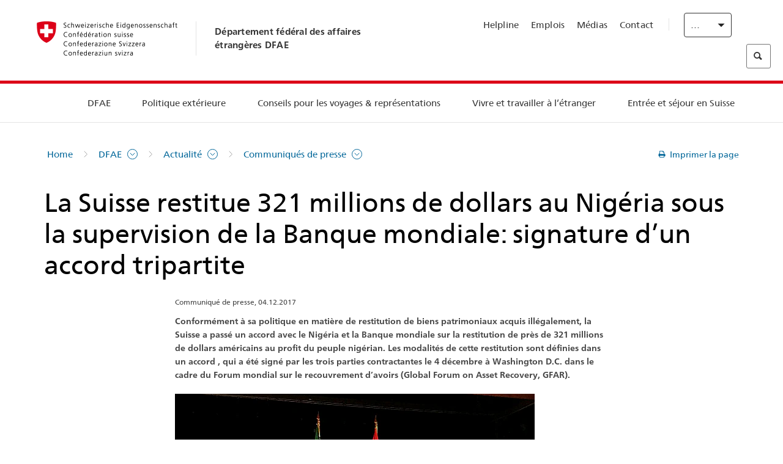

--- FILE ---
content_type: text/html;charset=utf-8
request_url: https://www.dfae.admin.ch/eda/fr/dfae/dfae/aktuell/news.html/content/eda/fr/meta/news/2017/12/4/69088
body_size: 61972
content:
<!DOCTYPE html>
<html lang="fr">
<head>
  <meta http-equiv="content-type" content="text/html; charset=UTF-8"/>
  <meta http-equiv="X-UA-Compatible" content="IE=edge"/>
  <title>La Suisse restitue 321 millions de dollars au Nigéria sous la supervision de la Banque mondiale: signature d’un accord tripartite</title>
  <meta name="viewport" content="user-scalable=no, width=device-width, initial-scale=1, maximum-scale=1"/>
  <meta http-equiv="cleartype" content="on"/>
  <meta name="msapplication-tap-highlight" content="no"/>
  
    <meta name="description" content="Conformément à sa politique en matière de restitution de biens patrimoniaux acquis illégalement, la Suisse a passé un accord avec le Nigéria et la Banque mondiale sur la restitution de près de 321 millions de dollars américains au profit du peuple nigérian. Les modalités de cette restitution sont définies dans un accord , qui a été signé par les trois parties contractantes le 4 décembre à Washington D.C. dans le cadre du Forum mondial sur le recouvrement d’avoirs (Global Forum on Asset Recovery, GFAR)."/>
    <meta property="og:description" content="Conformément à sa politique en matière de restitution de biens patrimoniaux acquis illégalement, la Suisse a passé un accord avec le Nigéria et la Banque mondiale sur la restitution de près de 321 millions de dollars américains au profit du peuple nigérian. Les modalités de cette restitution sont définies dans un accord , qui a été signé par les trois parties contractantes le 4 décembre à Washington D.C. dans le cadre du Forum mondial sur le recouvrement d’avoirs (Global Forum on Asset Recovery, GFAR)."/>
  
  
  <meta name="format-detection" content="telephone=no"/>
  
  
  <meta property="og:title" content="La Suisse restitue 321 millions de dollars au Nigéria sous la supervision de la Banque mondiale: signature d’un accord tripartite"/>
  <meta property="og:image" content="https://www.eda.admin.ch/content/dam/eda/img/Aktuell/2017/bp-rueckfuehrung-usd-nigeria_web.jpg"/>
  <meta name="twitter:card" content="summary_large_image"/>
  <link rel="shortcut icon" href="/etc.clientlibs/eda/base/clientlibs/publish/resources/build/favicon.ico"/>
  
    
    


  
    
<link rel="stylesheet" href="/etc.clientlibs/eda/base/clientlibs/publish/newdesign.min.ACSHASH96a8e3f02083f5c9562f1de2e6cf5d4e.css" type="text/css">



  
    
<link rel="stylesheet" href="/etc.clientlibs/eda/base/clientlibs/publish/top.min.ACSHASH9d9e82985c1aba90802e9ecefed2751b.css" type="text/css">
<link rel="stylesheet" href="/etc.clientlibs/eda/base/clientlibs/publish/rtl.min.ACSHASH192830c6053ca12dc6ea673453e76347.css" type="text/css">
<link rel="stylesheet" href="/etc.clientlibs/eda/base/clientlibs/publish/countryentrypageprint.min.ACSHASHa0126a52bbae12e4ecd20a195735ce79.css" type="text/css">
<link rel="stylesheet" href="/etc.clientlibs/eda/base/clientlibs/publish/notyf.min.ACSHASH2d6fa6537d8d89d9d61ec57883b2b6a3.css" type="text/css">
<script src="/etc.clientlibs/eda/base/clientlibs/publish/top.min.ACSHASH659fbe003e1fd027236701d764852866.js"></script>
<script src="/etc.clientlibs/eda/base/clientlibs/publish/clientstorage.min.ACSHASH44bc68fa2d879b153dbf6129806c22d9.js"></script>
<script src="/etc.clientlibs/eda/base/clientlibs/publish/notyf.min.ACSHASH0dcc3830313bb72923d27ed6ac6362a5.js"></script>
<script src="/etc.clientlibs/eda/base/clientlibs/publish/shoppingcart.min.ACSHASH7cc0b7eaf7b658003c720914688048b0.js"></script>





                              <script>!function(a){var e="https://s.go-mpulse.net/boomerang/",t="addEventListener";if("False"=="True")a.BOOMR_config=a.BOOMR_config||{},a.BOOMR_config.PageParams=a.BOOMR_config.PageParams||{},a.BOOMR_config.PageParams.pci=!0,e="https://s2.go-mpulse.net/boomerang/";if(window.BOOMR_API_key="T8WB3-VWRBH-QC4WC-APK42-C76EL",function(){function n(e){a.BOOMR_onload=e&&e.timeStamp||(new Date).getTime()}if(!a.BOOMR||!a.BOOMR.version&&!a.BOOMR.snippetExecuted){a.BOOMR=a.BOOMR||{},a.BOOMR.snippetExecuted=!0;var i,_,o,r=document.createElement("iframe");if(a[t])a[t]("load",n,!1);else if(a.attachEvent)a.attachEvent("onload",n);r.src="javascript:void(0)",r.title="",r.role="presentation",(r.frameElement||r).style.cssText="width:0;height:0;border:0;display:none;",o=document.getElementsByTagName("script")[0],o.parentNode.insertBefore(r,o);try{_=r.contentWindow.document}catch(O){i=document.domain,r.src="javascript:var d=document.open();d.domain='"+i+"';void(0);",_=r.contentWindow.document}_.open()._l=function(){var a=this.createElement("script");if(i)this.domain=i;a.id="boomr-if-as",a.src=e+"T8WB3-VWRBH-QC4WC-APK42-C76EL",BOOMR_lstart=(new Date).getTime(),this.body.appendChild(a)},_.write("<bo"+'dy onload="document._l();">'),_.close()}}(),"".length>0)if(a&&"performance"in a&&a.performance&&"function"==typeof a.performance.setResourceTimingBufferSize)a.performance.setResourceTimingBufferSize();!function(){if(BOOMR=a.BOOMR||{},BOOMR.plugins=BOOMR.plugins||{},!BOOMR.plugins.AK){var e=""=="true"?1:0,t="",n="amiydwqxykudo2mcdrcq-f-74613ae2d-clientnsv4-s.akamaihd.net",i="false"=="true"?2:1,_={"ak.v":"39","ak.cp":"1219221","ak.ai":parseInt("395545",10),"ak.ol":"0","ak.cr":9,"ak.ipv":4,"ak.proto":"h2","ak.rid":"2672c297","ak.r":51208,"ak.a2":e,"ak.m":"dscb","ak.n":"essl","ak.bpcip":"3.17.129.0","ak.cport":59702,"ak.gh":"23.209.83.20","ak.quicv":"","ak.tlsv":"tls1.3","ak.0rtt":"","ak.0rtt.ed":"","ak.csrc":"-","ak.acc":"","ak.t":"1770134597","ak.ak":"hOBiQwZUYzCg5VSAfCLimQ==9KVP2NncVioSc/oNF8hlvzrN+GZyLSJV7/[base64]/6mqBGQxALjjnybO5TiiMO/0e54rg5CzyI6EunFJAd4gqWSClmuhlLY783blZd3BTerWdCtXHIdz25OE4CUNeM9nbHBqSDjsJvWIzE59dXSotAQAG/faGvKIV0aab5/sGN+ZT7FH0pxVJkdZ+UfhpxjitDcTisvSdoWXUdrKBs1VUpyIl6nzeHOeKcY3q2U=","ak.pv":"110","ak.dpoabenc":"","ak.tf":i};if(""!==t)_["ak.ruds"]=t;var o={i:!1,av:function(e){var t="http.initiator";if(e&&(!e[t]||"spa_hard"===e[t]))_["ak.feo"]=void 0!==a.aFeoApplied?1:0,BOOMR.addVar(_)},rv:function(){var a=["ak.bpcip","ak.cport","ak.cr","ak.csrc","ak.gh","ak.ipv","ak.m","ak.n","ak.ol","ak.proto","ak.quicv","ak.tlsv","ak.0rtt","ak.0rtt.ed","ak.r","ak.acc","ak.t","ak.tf"];BOOMR.removeVar(a)}};BOOMR.plugins.AK={akVars:_,akDNSPreFetchDomain:n,init:function(){if(!o.i){var a=BOOMR.subscribe;a("before_beacon",o.av,null,null),a("onbeacon",o.rv,null,null),o.i=!0}return this},is_complete:function(){return!0}}}}()}(window);</script></head>
<body>
<div>
  
  
<div class="eda-header">
  <button class="eda-skip-link">Skip to main content</button>
  <div class="container mobile-menu">
    <div class="section mobile-top-header">
      <div class="mobile-top-header-content">
        <div class="eda-grid">
          <div class="eda-col phone-8">
            <div class="mobile-heading">
              <a href="/eda/fr/dfae.html">
                Département fédéral des affaires étrangères DFAE

              </a>
            </div>
          </div>
          <div class="eda-col phone-4">
  <div class="eda-form-select" data-props-type="redirect">
    <select data-value="" data-label="FR">
      <option value="/eda/de/home/das-eda/aktuell/news.html/content/eda/de/meta/news/2017/12/4/69088">
        DE
      </option>
    
      <option value="#" selected>
        FR
      </option>
    
      <option value="/eda/it/dfae/dfae/aktuell/news.html/content/eda/it/meta/news/2017/12/4/69088">
        IT
      </option>
    
      <option value="/eda/en/fdfa/fdfa/aktuell/news.html/content/eda/en/meta/news/2017/12/4/69088">
        EN
      </option>
    </select>
  </div>
</div>
        </div>
      </div>
    </div>
    <div class="section mobile-nav-header">
      <div class="section eda-grid">
        <div class="eda-col phone-10 eda-mobile-logo">
          <a class="mobile-logo" href="/eda/fr/dfae.html">
            <img src="/etc.clientlibs/eda/base/clientlibs/publish/resources/build/assets/swiss.svg" alt="Logo DFAE"/>
            <span class="title">
              DFAE
            </span>
          </a>
        </div>
        <div class="eda-col phone-2 actionIcons actionIcons-menu">
          <span class="burger icon-burger"></span>
        </div>
        <div class="eda-col phone-2  actionIcons eda-mobile-search">
          <span class="eda-icon-search"></span>
          <div class="eda-search-box-container">
  <div class="eda-search-box">
    <form action="/content/eda/fr/home/suche.html" name="search" method="get" accept-charset="UTF-8" enctype="text/plain">
      <input type="hidden" name="_charset_" value="utf-8"/>
      <input type="text" name="searchquery" value=""/>
    </form>
  </div>
</div>
        </div>
      </div>
    </div>
  </div>
  <div class="eda-heading">
    <div class="eda-container component-container">
      <div class="eda-grid eda-header__reverse-grid desktop-10 default-10 tablet-12">
        <div class="eda-col eda-header__flex desktop-6 default-6 tablet-12">
          
            <a href="/eda/fr/dfae.html">
              <div class="logo">
                <img src="/etc.clientlibs/eda/base/clientlibs/publish/resources/build/assets/logo_ch_print.png" alt="Logo DFAE"/>
              </div>
            </a>
            <div class="heading">
              <a href="/eda/fr/dfae.html">
                Département fédéral des affaires étrangères DFAE

              </a>
            </div>
          
        </div>
        <div class="eda-col eda-header__links-search desktop-6 default-6 tablet-12">
          <div class="eda-header__right-top">
            
  <ul class="contact-menu">
    <li class="contact-menu-item">
      <a href="/eda/fr/dfae/dfae/kontakt/helpline-eda.html" data-norewrite="true">Helpline</a>
    </li>
<li class="contact-menu-item">
      <a href="/eda/fr/dfae/dfae/travailler-dfae.html" data-norewrite="true">Emplois</a>
    </li>
<li class="contact-menu-item">
      <a href="/eda/fr/dfae/dfae/aktuell/news/medienschaffende.html" data-norewrite="true">Médias</a>
    </li>
<li class="contact-menu-item">
      <a href="/eda/fr/dfae/dfae/kontakt.html" data-norewrite="true">Contact</a>
    </li>

    <li class="contact-menu-item separator"></li>
  </ul>

            
  <div class="eda-language-select">
    <div class="eda-form-select" data-props-type="redirect">
      <select data-value="" data-label="Français">
        <option value="/eda/de/home/das-eda/aktuell/news.html/content/eda/de/meta/news/2017/12/4/69088">
          Deutsch
        </option>
      
        <option value="#" selected>
          Français
        </option>
      
        <option value="/eda/it/dfae/dfae/aktuell/news.html/content/eda/it/meta/news/2017/12/4/69088">
          Italiano
        </option>
      
        <option value="/eda/en/fdfa/fdfa/aktuell/news.html/content/eda/en/meta/news/2017/12/4/69088">
          English
        </option>
      </select>
    </div>
  </div>

          </div>
          
  <div class="eda-search-box">
    <form action="/content/eda/fr/home/suche.html" name="search" method="get" accept-charset="UTF-8" enctype="text/plain">
      <input type="hidden" name="_charset_" value="utf-8"/>
      <input type="text" name="searchquery" value=""/>
    </form>
  </div>

        </div>
      </div>
    </div>
  </div>
  
    
  <div class="eda-grid desktop-10 default-10">
    <div class="eda-navigation-new">
      <div class="eda-container component-container">
        <div class="layout-overlay"></div>
        <nav>
          <ul>
            <li class="item main-item mobile-header">
              Home
            </li>
            <li class="item main-item">
              
                <i class="edaicon edaicon-caret-right"></i>
                <a href="#">DFAE</a>
                
  <div class="wrapper">
    <div class="inner-wrapper">
      <button class="edaicon edaicon-close" aria-label="Close Button for Navigation Layer"></button>
      <ul>
        <li class="mobile-back">
          <button data-norewrite="true">
            <i class="edaicon edaicon-caret-left"></i>
            Retour
          </button>
        </li>
        <li class="item parent-item">
          
        </li>
        <li class="item ">
          
            <button data-norewrite="true">
              <i class="edaicon edaicon-caret-right"></i>
              Actualité 
            </button>
            
  <div class="wrapper">
    <div class="inner-wrapper">
      <button class="edaicon edaicon-close" aria-label="Close Button for Navigation Layer"></button>
      <ul>
        <li class="mobile-back">
          <button data-norewrite="true">
            <i class="edaicon edaicon-caret-left"></i>
            Retour
          </button>
        </li>
        <li class="item parent-item">
          <a href="/eda/fr/dfae/dfae/aktuell.html" data-norewrite="true">
            <span class="visually-hidden">eda.base.components.navigation.header.overviewPage</span>
            Actualité 
          </a>
        </li>
        <li class="item ">
          
            <button data-norewrite="true">
              <i class="edaicon edaicon-caret-right"></i>
              L&#39;aperçu des actualités
            </button>
            
  <div class="wrapper">
    <div class="inner-wrapper">
      <button class="edaicon edaicon-close" aria-label="Close Button for Navigation Layer"></button>
      <ul>
        <li class="mobile-back">
          <button data-norewrite="true">
            <i class="edaicon edaicon-caret-left"></i>
            Retour
          </button>
        </li>
        <li class="item parent-item">
          <a href="/eda/fr/dfae/dfae/aktuell/newsuebersicht.html" data-norewrite="true">
            <span class="visually-hidden">eda.base.components.navigation.header.overviewPage</span>
            L&#39;aperçu des actualités
          </a>
        </li>
        <li class="item ">
          
            <button data-norewrite="true">
              <i class="edaicon edaicon-caret-right"></i>
              Fils d&#39;actualité
            </button>
            
  <div class="wrapper">
    <div class="inner-wrapper">
      <button class="edaicon edaicon-close" aria-label="Close Button for Navigation Layer"></button>
      <ul>
        <li class="mobile-back">
          <button data-norewrite="true">
            <i class="edaicon edaicon-caret-left"></i>
            Retour
          </button>
        </li>
        <li class="item parent-item">
          
        </li>
        <li class="item ">
          
          
          <a href="/eda/fr/dfae/dfae/aktuell/newsuebersicht/newsticker/europa.html" data-norewrite="true">
            <span class="visually-hidden">eda.base.components.navigation.header.detailPage</span>
            Résultat de la consultation – Une large majorité est favorable au paquet Suisse-UE
          </a>
        </li>
<li class="item ">
          
          
          <a href="/eda/fr/dfae/dfae/aktuell/newsuebersicht/newsticker/osze-vorsitz-2026.html" data-norewrite="true">
            <span class="visually-hidden">eda.base.components.navigation.header.detailPage</span>
            La Suisse assume la présidence de l’OSCE en 2026
          </a>
        </li>
<li class="item ">
          
          
          <a href="/eda/fr/dfae/dfae/aktuell/newsuebersicht/newsticker/naher-osten.html" data-norewrite="true">
            <span class="visually-hidden">eda.base.components.navigation.header.detailPage</span>
            Situation au Proche-Orient
          </a>
        </li>
<li class="item ">
          
          
          <a href="/eda/fr/dfae/dfae/aktuell/newsuebersicht/newsticker/sudan.html" data-norewrite="true">
            <span class="visually-hidden">eda.base.components.navigation.header.detailPage</span>
            Soudan: une catastrophe humanitaire d’origine humaine
          </a>
        </li>
<li class="item ">
          
          
          <a href="/eda/fr/dfae/dfae/aktuell/newsuebersicht/newsticker/ukraine.html" data-norewrite="true">
            <span class="visually-hidden">eda.base.components.navigation.header.detailPage</span>
            Ukraine : réunion de haut niveau à Genève
          </a>
        </li>
<li class="item ">
          
          
          <a href="/eda/fr/dfae/dfae/aktuell/newsuebersicht/newsticker/crans-montana.html" data-norewrite="true">
            <span class="visually-hidden">eda.base.components.navigation.header.detailPage</span>
            Tragédie à Crans-Montana
          </a>
        </li>

        
  <ul class="mobile-contact-menu" aria-hidden="true" role="presentation">
    <li class="mobile-contact-menu-item">
      <a href="/eda/fr/dfae/dfae/kontakt/helpline-eda.html" data-norewrite="true">Helpline</a>
    </li>
<li class="mobile-contact-menu-item">
      <a href="/eda/fr/dfae/dfae/travailler-dfae.html" data-norewrite="true">Emplois</a>
    </li>
<li class="mobile-contact-menu-item">
      <a href="/eda/fr/dfae/dfae/aktuell/news/medienschaffende.html" data-norewrite="true">Médias</a>
    </li>
<li class="mobile-contact-menu-item">
      <a href="/eda/fr/dfae/dfae/kontakt.html" data-norewrite="true">Contact</a>
    </li>

  </ul>

      </ul>
    </div>
  </div>


          
          
          
        </li>
<li class="item ">
          
            <button data-norewrite="true">
              <i class="edaicon edaicon-caret-right"></i>
              2025
            </button>
            
  <div class="wrapper">
    <div class="inner-wrapper">
      <button class="edaicon edaicon-close" aria-label="Close Button for Navigation Layer"></button>
      <ul>
        <li class="mobile-back">
          <button data-norewrite="true">
            <i class="edaicon edaicon-caret-left"></i>
            Retour
          </button>
        </li>
        <li class="item parent-item">
          
        </li>
        <li class="item ">
          
            <button data-norewrite="true">
              <i class="edaicon edaicon-caret-right"></i>
              Janvier
            </button>
            
  <div class="wrapper">
    <div class="inner-wrapper">
      <button class="edaicon edaicon-close" aria-label="Close Button for Navigation Layer"></button>
      <ul>
        <li class="mobile-back">
          <button data-norewrite="true">
            <i class="edaicon edaicon-caret-left"></i>
            Retour
          </button>
        </li>
        <li class="item parent-item">
          
        </li>
        <li class="item ">
          
          
          <a href="/eda/fr/dfae/dfae/aktuell/newsuebersicht/2025/01/ic-forum-2025.html" data-norewrite="true">
            <span class="visually-hidden">eda.base.components.navigation.header.detailPage</span>
            IC Forum 2025: une croissance économique porteuse de transformation
          </a>
        </li>
<li class="item ">
          
          
          <a href="/eda/fr/dfae/dfae/aktuell/newsuebersicht/2025/01/ic-forum-2025-innovative-entwicklungszusammenarbeit.html" data-norewrite="true">
            <span class="visually-hidden">eda.base.components.navigation.header.detailPage</span>
            Innovation dans la coopération au développement
          </a>
        </li>

        
  <ul class="mobile-contact-menu" aria-hidden="true" role="presentation">
    <li class="mobile-contact-menu-item">
      <a href="/eda/fr/dfae/dfae/kontakt/helpline-eda.html" data-norewrite="true">Helpline</a>
    </li>
<li class="mobile-contact-menu-item">
      <a href="/eda/fr/dfae/dfae/travailler-dfae.html" data-norewrite="true">Emplois</a>
    </li>
<li class="mobile-contact-menu-item">
      <a href="/eda/fr/dfae/dfae/aktuell/news/medienschaffende.html" data-norewrite="true">Médias</a>
    </li>
<li class="mobile-contact-menu-item">
      <a href="/eda/fr/dfae/dfae/kontakt.html" data-norewrite="true">Contact</a>
    </li>

  </ul>

      </ul>
    </div>
  </div>


          
          
          
        </li>
<li class="item ">
          
            <button data-norewrite="true">
              <i class="edaicon edaicon-caret-right"></i>
              Février
            </button>
            
  <div class="wrapper">
    <div class="inner-wrapper">
      <button class="edaicon edaicon-close" aria-label="Close Button for Navigation Layer"></button>
      <ul>
        <li class="mobile-back">
          <button data-norewrite="true">
            <i class="edaicon edaicon-caret-left"></i>
            Retour
          </button>
        </li>
        <li class="item parent-item">
          
        </li>
        <li class="item ">
          
          
          <a href="/eda/fr/dfae/dfae/aktuell/newsuebersicht/2025/02/road-to-belem.html" data-norewrite="true">
            <span class="visually-hidden">eda.base.components.navigation.header.detailPage</span>
            Road to Belém: l’héritage d’Emílio Goeldi salué au Brésil
          </a>
        </li>
<li class="item ">
          
          
          <a href="/eda/fr/dfae/dfae/aktuell/newsuebersicht/2025/02/die-schweiz-ermoeglicht-ein-historisches-abkommen-ueber-die-entschaedigung-von-bippa-landwirten-in-simbabwe.html" data-norewrite="true">
            <span class="visually-hidden">eda.base.components.navigation.header.detailPage</span>
            La Suisse facilite un accord historique sur la compensation des fermiers BIPPA
          </a>
        </li>
<li class="item ">
          
          
          <a href="/eda/fr/dfae/dfae/aktuell/newsuebersicht/2025/02/innovationen-aus-dem-internationalen-Genf-fuer-UNO-Friedensfoerderung.html" data-norewrite="true">
            <span class="visually-hidden">eda.base.components.navigation.header.detailPage</span>
            Des innovations de la Genève internationale pour la promotion de la paix par l&#39;ONU
          </a>
        </li>
<li class="item ">
          
          
          <a href="/eda/fr/dfae/dfae/aktuell/newsuebersicht/2025/02/fuenfte-ausgabe-emna-rumantscha-in-rumaenien.html" data-norewrite="true">
            <span class="visually-hidden">eda.base.components.navigation.header.detailPage</span>
            Pour sa 5ème édition, l’Emna rumantscha célébrée en Roumanie
          </a>
        </li>
<li class="item ">
          
          
          <a href="/eda/fr/dfae/dfae/aktuell/newsuebersicht/2025/02/ic-forum-2025-wissenschaft.html" data-norewrite="true">
            <span class="visually-hidden">eda.base.components.navigation.header.detailPage</span>
            De la recherche scientifique à l’action dans la coopération internationale
          </a>
        </li>

        
  <ul class="mobile-contact-menu" aria-hidden="true" role="presentation">
    <li class="mobile-contact-menu-item">
      <a href="/eda/fr/dfae/dfae/kontakt/helpline-eda.html" data-norewrite="true">Helpline</a>
    </li>
<li class="mobile-contact-menu-item">
      <a href="/eda/fr/dfae/dfae/travailler-dfae.html" data-norewrite="true">Emplois</a>
    </li>
<li class="mobile-contact-menu-item">
      <a href="/eda/fr/dfae/dfae/aktuell/news/medienschaffende.html" data-norewrite="true">Médias</a>
    </li>
<li class="mobile-contact-menu-item">
      <a href="/eda/fr/dfae/dfae/kontakt.html" data-norewrite="true">Contact</a>
    </li>

  </ul>

      </ul>
    </div>
  </div>


          
          
          
        </li>

        
  <ul class="mobile-contact-menu" aria-hidden="true" role="presentation">
    <li class="mobile-contact-menu-item">
      <a href="/eda/fr/dfae/dfae/kontakt/helpline-eda.html" data-norewrite="true">Helpline</a>
    </li>
<li class="mobile-contact-menu-item">
      <a href="/eda/fr/dfae/dfae/travailler-dfae.html" data-norewrite="true">Emplois</a>
    </li>
<li class="mobile-contact-menu-item">
      <a href="/eda/fr/dfae/dfae/aktuell/news/medienschaffende.html" data-norewrite="true">Médias</a>
    </li>
<li class="mobile-contact-menu-item">
      <a href="/eda/fr/dfae/dfae/kontakt.html" data-norewrite="true">Contact</a>
    </li>

  </ul>

      </ul>
    </div>
  </div>


          
          
          
        </li>
<li class="item ">
          
            <button data-norewrite="true">
              <i class="edaicon edaicon-caret-right"></i>
              2023
            </button>
            
  <div class="wrapper">
    <div class="inner-wrapper">
      <button class="edaicon edaicon-close" aria-label="Close Button for Navigation Layer"></button>
      <ul>
        <li class="mobile-back">
          <button data-norewrite="true">
            <i class="edaicon edaicon-caret-left"></i>
            Retour
          </button>
        </li>
        <li class="item parent-item">
          
        </li>
        <li class="item ">
          
          
          <a href="/eda/fr/dfae/dfae/aktuell/newsuebersicht/2023/uno-sicherheitsrat.html" data-norewrite="true">
            <span class="visually-hidden">eda.base.components.navigation.header.detailPage</span>
            Le mandat de la Suisse au Conseil de sécurité de l’ONU
          </a>
        </li>
<li class="item ">
          
            <button data-norewrite="true">
              <i class="edaicon edaicon-caret-right"></i>
              Février
            </button>
            
  <div class="wrapper">
    <div class="inner-wrapper">
      <button class="edaicon edaicon-close" aria-label="Close Button for Navigation Layer"></button>
      <ul>
        <li class="mobile-back">
          <button data-norewrite="true">
            <i class="edaicon edaicon-caret-left"></i>
            Retour
          </button>
        </li>
        <li class="item parent-item">
          
        </li>
        <li class="item ">
          
          
          <a href="/eda/fr/dfae/dfae/aktuell/newsuebersicht/2023/02/schweiz-unowas-partnerschaft.html" data-norewrite="true">
            <span class="visually-hidden">eda.base.components.navigation.header.detailPage</span>
            La Suisse et le Bureau des Nations Unies pour l’Afrique de l’Ouest et le Sahel: un partenariat gagnant
          </a>
        </li>
<li class="item ">
          
          
          <a href="/eda/fr/dfae/dfae/aktuell/newsuebersicht/2023/02/un-security-council-childern-armed-conflict.html" data-norewrite="true">
            <span class="visually-hidden">eda.base.components.navigation.header.detailPage</span>
            Quand la guerre supplante l’école
          </a>
        </li>
<li class="item ">
          
          
          <a href="/eda/fr/dfae/dfae/aktuell/newsuebersicht/2023/02/lancierung-suedostasien-strategie.html" data-norewrite="true">
            <span class="visually-hidden">eda.base.components.navigation.header.detailPage</span>
            Le Conseil fédéral lance sa stratégie dédiée à l’Asie du Sud-Est
          </a>
        </li>
<li class="item ">
          
          
          <a href="/eda/fr/dfae/dfae/aktuell/newsuebersicht/2023/02/ic-forum.html" data-norewrite="true">
            <span class="visually-hidden">eda.base.components.navigation.header.detailPage</span>
            «La raison d&#39;être de l’IC Forum: penser et agir»
          </a>
        </li>
<li class="item ">
          
          
          <a href="/eda/fr/dfae/dfae/aktuell/newsuebersicht/2023/02/emna-rumantscha-2023.html" data-norewrite="true">
            <span class="visually-hidden">eda.base.components.navigation.header.detailPage</span>
             La cuisine grisonne à l’honneur de la troisième édition de l’Emna rumantscha 
          </a>
        </li>
<li class="item ">
          
          
          <a href="/eda/fr/dfae/dfae/aktuell/newsuebersicht/2023/02/emna-rumantscha-2023-rm.html" data-norewrite="true">
            <span class="visually-hidden">eda.base.components.navigation.header.detailPage</span>
            Culinarica grischuna per l&#39;avertura da la terza Emna rumantscha
          </a>
        </li>

        
  <ul class="mobile-contact-menu" aria-hidden="true" role="presentation">
    <li class="mobile-contact-menu-item">
      <a href="/eda/fr/dfae/dfae/kontakt/helpline-eda.html" data-norewrite="true">Helpline</a>
    </li>
<li class="mobile-contact-menu-item">
      <a href="/eda/fr/dfae/dfae/travailler-dfae.html" data-norewrite="true">Emplois</a>
    </li>
<li class="mobile-contact-menu-item">
      <a href="/eda/fr/dfae/dfae/aktuell/news/medienschaffende.html" data-norewrite="true">Médias</a>
    </li>
<li class="mobile-contact-menu-item">
      <a href="/eda/fr/dfae/dfae/kontakt.html" data-norewrite="true">Contact</a>
    </li>

  </ul>

      </ul>
    </div>
  </div>


          
          
          
        </li>
<li class="item ">
          
            <button data-norewrite="true">
              <i class="edaicon edaicon-caret-right"></i>
              Mars
            </button>
            
  <div class="wrapper">
    <div class="inner-wrapper">
      <button class="edaicon edaicon-close" aria-label="Close Button for Navigation Layer"></button>
      <ul>
        <li class="mobile-back">
          <button data-norewrite="true">
            <i class="edaicon edaicon-caret-left"></i>
            Retour
          </button>
        </li>
        <li class="item parent-item">
          
        </li>
        <li class="item ">
          
          
          <a href="/eda/fr/dfae/dfae/aktuell/newsuebersicht/2023/03/tag-der-frauen.html" data-norewrite="true">
            <span class="visually-hidden">eda.base.components.navigation.header.detailPage</span>
            Femmes dans la diplomatie en Suisse: des pionnières à la première Secrétaire d’Etat
          </a>
        </li>
<li class="item ">
          
          
          <a href="/eda/fr/dfae/dfae/aktuell/newsuebersicht/2023/03/uno-mission-frieden-suedsudan.html" data-norewrite="true">
            <span class="visually-hidden">eda.base.components.navigation.header.detailPage</span>
            Une paix fragile au Soudan du Sud
          </a>
        </li>
<li class="item ">
          
          
          <a href="/eda/fr/dfae/dfae/aktuell/newsuebersicht/2023/03/un-wasserkonferenz.html" data-norewrite="true">
            <span class="visually-hidden">eda.base.components.navigation.header.detailPage</span>
            La Suisse participe à la Conférence des Nations Unies sur l’eau
          </a>
        </li>
<li class="item ">
          
          
          <a href="/eda/fr/dfae/dfae/aktuell/newsuebersicht/2023/03/interview-mirko-giulietti.html" data-norewrite="true">
            <span class="visually-hidden">eda.base.components.navigation.header.detailPage</span>
            «Nous étions déjà fortement impliqués dans les processus de paix en Colombie»
          </a>
        </li>
<li class="item ">
          
          
          <a href="/eda/fr/dfae/dfae/aktuell/newsuebersicht/2023/03/jahrestag-butscha.html" data-norewrite="true">
            <span class="visually-hidden">eda.base.components.navigation.header.detailPage</span>
            La Suisse s’engage pour la protection des populations civiles dans les conflits armés
          </a>
        </li>

        
  <ul class="mobile-contact-menu" aria-hidden="true" role="presentation">
    <li class="mobile-contact-menu-item">
      <a href="/eda/fr/dfae/dfae/kontakt/helpline-eda.html" data-norewrite="true">Helpline</a>
    </li>
<li class="mobile-contact-menu-item">
      <a href="/eda/fr/dfae/dfae/travailler-dfae.html" data-norewrite="true">Emplois</a>
    </li>
<li class="mobile-contact-menu-item">
      <a href="/eda/fr/dfae/dfae/aktuell/news/medienschaffende.html" data-norewrite="true">Médias</a>
    </li>
<li class="mobile-contact-menu-item">
      <a href="/eda/fr/dfae/dfae/kontakt.html" data-norewrite="true">Contact</a>
    </li>

  </ul>

      </ul>
    </div>
  </div>


          
          
          
        </li>
<li class="item ">
          
            <button data-norewrite="true">
              <i class="edaicon edaicon-caret-right"></i>
              Avril
            </button>
            
  <div class="wrapper">
    <div class="inner-wrapper">
      <button class="edaicon edaicon-close" aria-label="Close Button for Navigation Layer"></button>
      <ul>
        <li class="mobile-back">
          <button data-norewrite="true">
            <i class="edaicon edaicon-caret-left"></i>
            Retour
          </button>
        </li>
        <li class="item parent-item">
          
        </li>
        <li class="item ">
          
          
          <a href="/eda/fr/dfae/dfae/aktuell/newsuebersicht/2023/04/jahresbericht-2022-minenraeumung.html" data-norewrite="true">
            <span class="visually-hidden">eda.base.components.navigation.header.detailPage</span>
            L’engagement de la Suisse dans la lutte antimines en 2022
          </a>
        </li>
<li class="item ">
          
          
          <a href="/eda/fr/dfae/dfae/aktuell/newsuebersicht/2023/04/aktionsplan-minenraeumung.html" data-norewrite="true">
            <span class="visually-hidden">eda.base.components.navigation.header.detailPage</span>
            Plan d’action de la lutte antimines 2023–2026
          </a>
        </li>
<li class="item ">
          
          
          <a href="/eda/fr/dfae/dfae/aktuell/newsuebersicht/2023/04/national-peace-accords.html" data-norewrite="true">
            <span class="visually-hidden">eda.base.components.navigation.header.detailPage</span>
            Les accords de paix nationaux: la Suisse soutient des élections pacifiques au Nigéria
          </a>
        </li>
<li class="item ">
          
          
          <a href="/eda/fr/dfae/dfae/aktuell/newsuebersicht/2023/04/auslandschweizerstatistik.html" data-norewrite="true">
            <span class="visually-hidden">eda.base.components.navigation.header.detailPage</span>
            Le seuil de 800&#39;000 Suisses résidant à l’étranger franchi, révèle l’OFS
          </a>
        </li>
<li class="item ">
          
          
          <a href="/eda/fr/dfae/dfae/aktuell/newsuebersicht/2023/04/vorsitz-schweiz-uno-sicherheitsrat.html" data-norewrite="true">
            <span class="visually-hidden">eda.base.components.navigation.header.detailPage</span>
            Présidence suisse du Conseil de sécurité de l’ONU
          </a>
        </li>
<li class="item ">
          
          
          <a href="/eda/fr/dfae/dfae/aktuell/newsuebersicht/2023/04/sudan-sicherheitslage.html" data-norewrite="true">
            <span class="visually-hidden">eda.base.components.navigation.header.detailPage</span>
            Combats au Soudan: le DFAE ferme l&#39;ambassade et évacue le personnel transférable 
          </a>
        </li>

        
  <ul class="mobile-contact-menu" aria-hidden="true" role="presentation">
    <li class="mobile-contact-menu-item">
      <a href="/eda/fr/dfae/dfae/kontakt/helpline-eda.html" data-norewrite="true">Helpline</a>
    </li>
<li class="mobile-contact-menu-item">
      <a href="/eda/fr/dfae/dfae/travailler-dfae.html" data-norewrite="true">Emplois</a>
    </li>
<li class="mobile-contact-menu-item">
      <a href="/eda/fr/dfae/dfae/aktuell/news/medienschaffende.html" data-norewrite="true">Médias</a>
    </li>
<li class="mobile-contact-menu-item">
      <a href="/eda/fr/dfae/dfae/kontakt.html" data-norewrite="true">Contact</a>
    </li>

  </ul>

      </ul>
    </div>
  </div>


          
          
          
        </li>
<li class="item ">
          
            <button data-norewrite="true">
              <i class="edaicon edaicon-caret-right"></i>
              Mai
            </button>
            
  <div class="wrapper">
    <div class="inner-wrapper">
      <button class="edaicon edaicon-close" aria-label="Close Button for Navigation Layer"></button>
      <ul>
        <li class="mobile-back">
          <button data-norewrite="true">
            <i class="edaicon edaicon-caret-left"></i>
            Retour
          </button>
        </li>
        <li class="item parent-item">
          
        </li>
        <li class="item ">
          
          
          <a href="/eda/fr/dfae/dfae/aktuell/newsuebersicht/2023/05/internationaler-tag-der-pressefreiheit.html" data-norewrite="true">
            <span class="visually-hidden">eda.base.components.navigation.header.detailPage</span>
            Liberté d’expression: moteur pour tous les droits de l’homme
          </a>
        </li>
<li class="item ">
          
          
          <a href="/eda/fr/dfae/dfae/aktuell/newsuebersicht/2023/05/security-council-report.html" data-norewrite="true">
            <span class="visually-hidden">eda.base.components.navigation.header.detailPage</span>
            129 États s&#39;engagent à agir de manière responsable en cas de crimes de guerre
          </a>
        </li>
<li class="item ">
          
          
          <a href="/eda/fr/dfae/dfae/aktuell/newsuebersicht/2023/05/protection-of-civilians.html" data-norewrite="true">
            <span class="visually-hidden">eda.base.components.navigation.header.detailPage</span>
            La protection des civils est à l&#39;honneur cette semaine à l&#39;ONU à New York
          </a>
        </li>
<li class="item ">
          
          
          <a href="/eda/fr/dfae/dfae/aktuell/newsuebersicht/2023/05/concours-2023-IZA.html" data-norewrite="true">
            <span class="visually-hidden">eda.base.components.navigation.header.detailPage</span>
            Carrière dans la coopération internationale: que signifie travailler sur le terrain? 
          </a>
        </li>

        
  <ul class="mobile-contact-menu" aria-hidden="true" role="presentation">
    <li class="mobile-contact-menu-item">
      <a href="/eda/fr/dfae/dfae/kontakt/helpline-eda.html" data-norewrite="true">Helpline</a>
    </li>
<li class="mobile-contact-menu-item">
      <a href="/eda/fr/dfae/dfae/travailler-dfae.html" data-norewrite="true">Emplois</a>
    </li>
<li class="mobile-contact-menu-item">
      <a href="/eda/fr/dfae/dfae/aktuell/news/medienschaffende.html" data-norewrite="true">Médias</a>
    </li>
<li class="mobile-contact-menu-item">
      <a href="/eda/fr/dfae/dfae/kontakt.html" data-norewrite="true">Contact</a>
    </li>

  </ul>

      </ul>
    </div>
  </div>


          
          
          
        </li>
<li class="item ">
          
            <button data-norewrite="true">
              <i class="edaicon edaicon-caret-right"></i>
              Juin
            </button>
            
  <div class="wrapper">
    <div class="inner-wrapper">
      <button class="edaicon edaicon-close" aria-label="Close Button for Navigation Layer"></button>
      <ul>
        <li class="mobile-back">
          <button data-norewrite="true">
            <i class="edaicon edaicon-caret-left"></i>
            Retour
          </button>
        </li>
        <li class="item parent-item">
          
        </li>
        <li class="item ">
          
          
          <a href="/eda/fr/dfae/dfae/aktuell/newsuebersicht/2023/06/maritime-strategie.html" data-norewrite="true">
            <span class="visually-hidden">eda.base.components.navigation.header.detailPage</span>
            Pourquoi une Stratégie maritime pour la Suisse?
          </a>
        </li>
<li class="item ">
          
          
          <a href="/eda/fr/dfae/dfae/aktuell/newsuebersicht/2023/06/bilanz-ch-vorsitz-unsr.html" data-norewrite="true">
            <span class="visually-hidden">eda.base.components.navigation.header.detailPage</span>
            Rétrospective de la première présidence suisse du Conseil de sécurité de l’ONU
          </a>
        </li>
<li class="item ">
          
          
          <a href="/eda/fr/dfae/dfae/aktuell/newsuebersicht/2023/06/interview-hansjoerg-eberle.html" data-norewrite="true">
            <span class="visually-hidden">eda.base.components.navigation.header.detailPage</span>
            «Nous avons triplé nos effectifs en Ukraine depuis 2015»
          </a>
        </li>
<li class="item ">
          
          
          <a href="/eda/fr/dfae/dfae/aktuell/newsuebersicht/2023/06/interview-stefano-toscano.html" data-norewrite="true">
            <span class="visually-hidden">eda.base.components.navigation.header.detailPage</span>
            «60 millions de personnes vivent au quotidien sous la menace d’engins explosifs»
          </a>
        </li>
<li class="item ">
          
          
          <a href="/eda/fr/dfae/dfae/aktuell/newsuebersicht/2023/06/humanitaere-minenraeumung.html" data-norewrite="true">
            <span class="visually-hidden">eda.base.components.navigation.header.detailPage</span>
            Traditions et principes du déminage humanitaire en Suisse
          </a>
        </li>
<li class="item ">
          
          
          <a href="/eda/fr/dfae/dfae/aktuell/newsuebersicht/2023/06/staatssekretaer-alexandre-fasel.html" data-norewrite="true">
            <span class="visually-hidden">eda.base.components.navigation.header.detailPage</span>
            Le diplomate de haut rang Alexandre Fasel est nommé secrétaire d’État du DFAE
          </a>
        </li>

        
  <ul class="mobile-contact-menu" aria-hidden="true" role="presentation">
    <li class="mobile-contact-menu-item">
      <a href="/eda/fr/dfae/dfae/kontakt/helpline-eda.html" data-norewrite="true">Helpline</a>
    </li>
<li class="mobile-contact-menu-item">
      <a href="/eda/fr/dfae/dfae/travailler-dfae.html" data-norewrite="true">Emplois</a>
    </li>
<li class="mobile-contact-menu-item">
      <a href="/eda/fr/dfae/dfae/aktuell/news/medienschaffende.html" data-norewrite="true">Médias</a>
    </li>
<li class="mobile-contact-menu-item">
      <a href="/eda/fr/dfae/dfae/kontakt.html" data-norewrite="true">Contact</a>
    </li>

  </ul>

      </ul>
    </div>
  </div>


          
          
          
        </li>
<li class="item ">
          
            <button data-norewrite="true">
              <i class="edaicon edaicon-caret-right"></i>
              Juillet
            </button>
            
  <div class="wrapper">
    <div class="inner-wrapper">
      <button class="edaicon edaicon-close" aria-label="Close Button for Navigation Layer"></button>
      <ul>
        <li class="mobile-back">
          <button data-norewrite="true">
            <i class="edaicon edaicon-caret-left"></i>
            Retour
          </button>
        </li>
        <li class="item parent-item">
          
        </li>
        <li class="item ">
          
          
          <a href="/eda/fr/dfae/dfae/aktuell/newsuebersicht/2023/07/dialog-menschenrechte-china.html" data-norewrite="true">
            <span class="visually-hidden">eda.base.components.navigation.header.detailPage</span>
            Dialogue sur les droits de l’homme avec la Chine: les instruments de la diplomatie suisse
          </a>
        </li>
<li class="item ">
          
          
          <a href="/eda/fr/dfae/dfae/aktuell/newsuebersicht/2023/07/interview-felix-baumann.html" data-norewrite="true">
            <span class="visually-hidden">eda.base.components.navigation.header.detailPage</span>
            «La mise en œuvre des projets en soutien à l’Ukraine sera une priorité pour mon équipe et moi»
          </a>
        </li>
<li class="item ">
          
          
          <a href="/eda/fr/dfae/dfae/aktuell/newsuebersicht/2023/07/zweite-halbzeit-agenda2030.html" data-norewrite="true">
            <span class="visually-hidden">eda.base.components.navigation.header.detailPage</span>
            Bilan à mi-parcours: «Nous devons accélérer la mise en œuvre de l’Agenda 2030»
          </a>
        </li>
<li class="item ">
          
          
          <a href="/eda/fr/dfae/dfae/aktuell/newsuebersicht/2023/07/waldbraende-rhodos.html" data-norewrite="true">
            <span class="visually-hidden">eda.base.components.navigation.header.detailPage</span>
            Incendies de forêt à Rhodes – Informations du DFAE
          </a>
        </li>

        
  <ul class="mobile-contact-menu" aria-hidden="true" role="presentation">
    <li class="mobile-contact-menu-item">
      <a href="/eda/fr/dfae/dfae/kontakt/helpline-eda.html" data-norewrite="true">Helpline</a>
    </li>
<li class="mobile-contact-menu-item">
      <a href="/eda/fr/dfae/dfae/travailler-dfae.html" data-norewrite="true">Emplois</a>
    </li>
<li class="mobile-contact-menu-item">
      <a href="/eda/fr/dfae/dfae/aktuell/news/medienschaffende.html" data-norewrite="true">Médias</a>
    </li>
<li class="mobile-contact-menu-item">
      <a href="/eda/fr/dfae/dfae/kontakt.html" data-norewrite="true">Contact</a>
    </li>

  </ul>

      </ul>
    </div>
  </div>


          
          
          
        </li>
<li class="item ">
          
            <button data-norewrite="true">
              <i class="edaicon edaicon-caret-right"></i>
              Août
            </button>
            
  <div class="wrapper">
    <div class="inner-wrapper">
      <button class="edaicon edaicon-close" aria-label="Close Button for Navigation Layer"></button>
      <ul>
        <li class="mobile-back">
          <button data-norewrite="true">
            <i class="edaicon edaicon-caret-left"></i>
            Retour
          </button>
        </li>
        <li class="item parent-item">
          
        </li>
        <li class="item ">
          
          
          <a href="/eda/fr/dfae/dfae/aktuell/newsuebersicht/2023/08/national-day.html" data-norewrite="true">
            <span class="visually-hidden">eda.base.components.navigation.header.detailPage</span>
            Cinquième suisse: le chef du DFAE célèbre la Fête nationale avec la communauté des Suisses de l’étranger
          </a>
        </li>
<li class="item ">
          
          
          <a href="/eda/fr/dfae/dfae/aktuell/newsuebersicht/2023/08/niger.html" data-norewrite="true">
            <span class="visually-hidden">eda.base.components.navigation.header.detailPage</span>
            Le DFAE suit de près la situation au Niger
          </a>
        </li>
<li class="item ">
          
          
          <a href="/eda/fr/dfae/dfae/aktuell/newsuebersicht/2023/08/botschafterkonferenz.html" data-norewrite="true">
            <span class="visually-hidden">eda.base.components.navigation.header.detailPage</span>
            Représentants de la Suisse dans le monde réunis à Berne pour réseauter
          </a>
        </li>

        
  <ul class="mobile-contact-menu" aria-hidden="true" role="presentation">
    <li class="mobile-contact-menu-item">
      <a href="/eda/fr/dfae/dfae/kontakt/helpline-eda.html" data-norewrite="true">Helpline</a>
    </li>
<li class="mobile-contact-menu-item">
      <a href="/eda/fr/dfae/dfae/travailler-dfae.html" data-norewrite="true">Emplois</a>
    </li>
<li class="mobile-contact-menu-item">
      <a href="/eda/fr/dfae/dfae/aktuell/news/medienschaffende.html" data-norewrite="true">Médias</a>
    </li>
<li class="mobile-contact-menu-item">
      <a href="/eda/fr/dfae/dfae/kontakt.html" data-norewrite="true">Contact</a>
    </li>

  </ul>

      </ul>
    </div>
  </div>


          
          
          
        </li>
<li class="item ">
          
            <button data-norewrite="true">
              <i class="edaicon edaicon-caret-right"></i>
              Septembre
            </button>
            
  <div class="wrapper">
    <div class="inner-wrapper">
      <button class="edaicon edaicon-close" aria-label="Close Button for Navigation Layer"></button>
      <ul>
        <li class="mobile-back">
          <button data-norewrite="true">
            <i class="edaicon edaicon-caret-left"></i>
            Retour
          </button>
        </li>
        <li class="item parent-item">
          
        </li>
        <li class="item ">
          
          
          <a href="/eda/fr/dfae/dfae/aktuell/newsuebersicht/2023/09/staatssekretaer-alexandre-fasel.html" data-norewrite="true">
            <span class="visually-hidden">eda.base.components.navigation.header.detailPage</span>
            «En tant que secrétaire d’État, j’occupe un poste central où je peux contribuer à façonner l’avenir»
          </a>
        </li>
<li class="item ">
          
          
          <a href="/eda/fr/dfae/dfae/aktuell/newsuebersicht/2023/09/e10.html" data-norewrite="true">
            <span class="visually-hidden">eda.base.components.navigation.header.detailPage</span>
            Comment le Conseil de sécurité de l&#39;ONU gagne en efficience en Suisse
          </a>
        </li>
<li class="item ">
          
          
          <a href="/eda/fr/dfae/dfae/aktuell/newsuebersicht/2023/09/erdbeben-marokko.html" data-norewrite="true">
            <span class="visually-hidden">eda.base.components.navigation.header.detailPage</span>
            Tremblement de terre au Maroc
          </a>
        </li>
<li class="item ">
          
          
          <a href="/eda/fr/dfae/dfae/aktuell/newsuebersicht/2023/09/78-uno-generalversammlung.html" data-norewrite="true">
            <span class="visually-hidden">eda.base.components.navigation.header.detailPage</span>
            Semaine de haut niveau de la 78e Assemblée générale de l’ONU 
          </a>
        </li>
<li class="item ">
          
          
          <a href="/eda/fr/dfae/dfae/aktuell/newsuebersicht/2023/09/interview-thomas-guerber.html" data-norewrite="true">
            <span class="visually-hidden">eda.base.components.navigation.header.detailPage</span>
            L’ONU n’est-elle qu’un tigre de papier?
          </a>
        </li>
<li class="item ">
          
          
          <a href="/eda/fr/dfae/dfae/aktuell/newsuebersicht/2023/09/montreux-dokument.html" data-norewrite="true">
            <span class="visually-hidden">eda.base.components.navigation.header.detailPage</span>
            «Le Document de Montreux est plus que jamais en phase avec l’actualité»
          </a>
        </li>
<li class="item ">
          
          
          <a href="/eda/fr/dfae/dfae/aktuell/newsuebersicht/2023/09/ueberschwemmungen-libyen.html" data-norewrite="true">
            <span class="visually-hidden">eda.base.components.navigation.header.detailPage</span>
            Inondations en Libye
          </a>
        </li>
<li class="item ">
          
          
          <a href="/eda/fr/dfae/dfae/aktuell/newsuebersicht/2023/09/gefangenenaustausch-usa-iran.html" data-norewrite="true">
            <span class="visually-hidden">eda.base.components.navigation.header.detailPage</span>
            La Suisse soutient l&#39;échange de prisonniers entre les États-Unis et l&#39;Iran
          </a>
        </li>
<li class="item ">
          
          
          <a href="/eda/fr/dfae/dfae/aktuell/newsuebersicht/2023/09/gute-dienste-afrika.html" data-norewrite="true">
            <span class="visually-hidden">eda.base.components.navigation.header.detailPage</span>
            Que signifie créer des espaces de dialogue pour la paix? Exemples en Afrique 
          </a>
        </li>

        
  <ul class="mobile-contact-menu" aria-hidden="true" role="presentation">
    <li class="mobile-contact-menu-item">
      <a href="/eda/fr/dfae/dfae/kontakt/helpline-eda.html" data-norewrite="true">Helpline</a>
    </li>
<li class="mobile-contact-menu-item">
      <a href="/eda/fr/dfae/dfae/travailler-dfae.html" data-norewrite="true">Emplois</a>
    </li>
<li class="mobile-contact-menu-item">
      <a href="/eda/fr/dfae/dfae/aktuell/news/medienschaffende.html" data-norewrite="true">Médias</a>
    </li>
<li class="mobile-contact-menu-item">
      <a href="/eda/fr/dfae/dfae/kontakt.html" data-norewrite="true">Contact</a>
    </li>

  </ul>

      </ul>
    </div>
  </div>


          
          
          
        </li>
<li class="item ">
          
            <button data-norewrite="true">
              <i class="edaicon edaicon-caret-right"></i>
              Octobre
            </button>
            
  <div class="wrapper">
    <div class="inner-wrapper">
      <button class="edaicon edaicon-close" aria-label="Close Button for Navigation Layer"></button>
      <ul>
        <li class="mobile-back">
          <button data-norewrite="true">
            <i class="edaicon edaicon-caret-left"></i>
            Retour
          </button>
        </li>
        <li class="item parent-item">
          
        </li>
        <li class="item ">
          
          
          <a href="/eda/fr/dfae/dfae/aktuell/newsuebersicht/2023/10/bergkarabach-unterstuetzung.html" data-norewrite="true">
            <span class="visually-hidden">eda.base.components.navigation.header.detailPage</span>
            Nagorno-Karabakh: La Suisse renforce son soutien aux personnes dans le besoin
          </a>
        </li>
<li class="item ">
          
          
          <a href="/eda/fr/dfae/dfae/aktuell/newsuebersicht/2023/10/todesstrafe.html" data-norewrite="true">
            <span class="visually-hidden">eda.base.components.navigation.header.detailPage</span>
            Résolution sur la peine de mort «emblématique» de l’action de la Suisse
          </a>
        </li>
<li class="item ">
          
          
          <a href="/eda/fr/dfae/dfae/aktuell/newsuebersicht/2023/10/gesda.html" data-norewrite="true">
            <span class="visually-hidden">eda.base.components.navigation.header.detailPage</span>
            La diplomatie scientifique pour répondre aux défis globaux
          </a>
        </li>
<li class="item ">
          
          
          <a href="/eda/fr/dfae/dfae/aktuell/newsuebersicht/2023/10/moldau.html" data-norewrite="true">
            <span class="visually-hidden">eda.base.components.navigation.header.detailPage</span>
            La Suisse poursuit son soutien renforcé à la Moldova 
          </a>
        </li>
<li class="item ">
          
          
          <a href="/eda/fr/dfae/dfae/aktuell/newsuebersicht/2023/10/friedensprozess-kolumbien.html" data-norewrite="true">
            <span class="visually-hidden">eda.base.components.navigation.header.detailPage</span>
            Processus de paix en Colombie: la Suisse sera l’un des pays garants des négociations entre le gouvernement et les rebelles
          </a>
        </li>
<li class="item ">
          
          
          <a href="/eda/fr/dfae/dfae/aktuell/newsuebersicht/2023/10/eusalp.html" data-norewrite="true">
            <span class="visually-hidden">eda.base.components.navigation.header.detailPage</span>
            «L’EUSALP rapproche les gouvernements et les populations»
          </a>
        </li>
<li class="item ">
          
          
          <a href="/eda/fr/dfae/dfae/aktuell/newsuebersicht/2023/10/un-day.html" data-norewrite="true">
            <span class="visually-hidden">eda.base.components.navigation.header.detailPage</span>
            Journée des Nations Unies: portrait de la Mission de la Suisse auprès de l’ONU à Vienne
          </a>
        </li>
<li class="item ">
          
          
          <a href="/eda/fr/dfae/dfae/aktuell/newsuebersicht/2023/10/vermisste-personen.html" data-norewrite="true">
            <span class="visually-hidden">eda.base.components.navigation.header.detailPage</span>
            Le processus de recherche et d’identification des personnes disparues est fondamental pour la reconstruction d’un pays
          </a>
        </li>
<li class="item ">
          
          
          <a href="/eda/fr/dfae/dfae/aktuell/newsuebersicht/2023/10/geneva-peace-week.html" data-norewrite="true">
            <span class="visually-hidden">eda.base.components.navigation.header.detailPage</span>
            Créer la confiance, construire la paix
          </a>
        </li>

        
  <ul class="mobile-contact-menu" aria-hidden="true" role="presentation">
    <li class="mobile-contact-menu-item">
      <a href="/eda/fr/dfae/dfae/kontakt/helpline-eda.html" data-norewrite="true">Helpline</a>
    </li>
<li class="mobile-contact-menu-item">
      <a href="/eda/fr/dfae/dfae/travailler-dfae.html" data-norewrite="true">Emplois</a>
    </li>
<li class="mobile-contact-menu-item">
      <a href="/eda/fr/dfae/dfae/aktuell/news/medienschaffende.html" data-norewrite="true">Médias</a>
    </li>
<li class="mobile-contact-menu-item">
      <a href="/eda/fr/dfae/dfae/kontakt.html" data-norewrite="true">Contact</a>
    </li>

  </ul>

      </ul>
    </div>
  </div>


          
          
          
        </li>
<li class="item ">
          
            <button data-norewrite="true">
              <i class="edaicon edaicon-caret-right"></i>
              Novembre
            </button>
            
  <div class="wrapper">
    <div class="inner-wrapper">
      <button class="edaicon edaicon-close" aria-label="Close Button for Navigation Layer"></button>
      <ul>
        <li class="mobile-back">
          <button data-norewrite="true">
            <i class="edaicon edaicon-caret-left"></i>
            Retour
          </button>
        </li>
        <li class="item parent-item">
          
        </li>
        <li class="item ">
          
          
          <a href="/eda/fr/dfae/dfae/aktuell/newsuebersicht/2023/11/unsr-development-peace.html" data-norewrite="true">
            <span class="visually-hidden">eda.base.components.navigation.header.detailPage</span>
            La coopération au développement et la promotion de la paix en point de mire du Conseil de sécurité de l&#39;ONU
          </a>
        </li>
<li class="item ">
          
          
          <a href="/eda/fr/dfae/dfae/aktuell/newsuebersicht/2023/11/schweiz-osze-frieden-sicherheit.html" data-norewrite="true">
            <span class="visually-hidden">eda.base.components.navigation.header.detailPage</span>
            La Suisse et l’OSCE travaillent main dans la main pour contribuer à la paix et à la sécurité en Europe
          </a>
        </li>

        
  <ul class="mobile-contact-menu" aria-hidden="true" role="presentation">
    <li class="mobile-contact-menu-item">
      <a href="/eda/fr/dfae/dfae/kontakt/helpline-eda.html" data-norewrite="true">Helpline</a>
    </li>
<li class="mobile-contact-menu-item">
      <a href="/eda/fr/dfae/dfae/travailler-dfae.html" data-norewrite="true">Emplois</a>
    </li>
<li class="mobile-contact-menu-item">
      <a href="/eda/fr/dfae/dfae/aktuell/news/medienschaffende.html" data-norewrite="true">Médias</a>
    </li>
<li class="mobile-contact-menu-item">
      <a href="/eda/fr/dfae/dfae/kontakt.html" data-norewrite="true">Contact</a>
    </li>

  </ul>

      </ul>
    </div>
  </div>


          
          
          
        </li>
<li class="item ">
          
            <button data-norewrite="true">
              <i class="edaicon edaicon-caret-right"></i>
              Décembre
            </button>
            
  <div class="wrapper">
    <div class="inner-wrapper">
      <button class="edaicon edaicon-close" aria-label="Close Button for Navigation Layer"></button>
      <ul>
        <li class="mobile-back">
          <button data-norewrite="true">
            <i class="edaicon edaicon-caret-left"></i>
            Retour
          </button>
        </li>
        <li class="item parent-item">
          
        </li>
        <li class="item ">
          
          
          <a href="/eda/fr/dfae/dfae/aktuell/newsuebersicht/2023/12/menschenrechte-75-jahre.html" data-norewrite="true">
            <span class="visually-hidden">eda.base.components.navigation.header.detailPage</span>
            Déclaration universelle des droits de l’homme: une source d’inspiration toujours d’actualité après 75 ans
          </a>
        </li>
<li class="item ">
          
          
          <a href="/eda/fr/dfae/dfae/aktuell/newsuebersicht/2023/12/unsr-zwischenbilanz-2023.html" data-norewrite="true">
            <span class="visually-hidden">eda.base.components.navigation.header.detailPage</span>
            Siège de la Suisse au Conseil de sécurité de l’ONU: bilan et perspectives
          </a>
        </li>

        
  <ul class="mobile-contact-menu" aria-hidden="true" role="presentation">
    <li class="mobile-contact-menu-item">
      <a href="/eda/fr/dfae/dfae/kontakt/helpline-eda.html" data-norewrite="true">Helpline</a>
    </li>
<li class="mobile-contact-menu-item">
      <a href="/eda/fr/dfae/dfae/travailler-dfae.html" data-norewrite="true">Emplois</a>
    </li>
<li class="mobile-contact-menu-item">
      <a href="/eda/fr/dfae/dfae/aktuell/news/medienschaffende.html" data-norewrite="true">Médias</a>
    </li>
<li class="mobile-contact-menu-item">
      <a href="/eda/fr/dfae/dfae/kontakt.html" data-norewrite="true">Contact</a>
    </li>

  </ul>

      </ul>
    </div>
  </div>


          
          
          
        </li>

        
  <ul class="mobile-contact-menu" aria-hidden="true" role="presentation">
    <li class="mobile-contact-menu-item">
      <a href="/eda/fr/dfae/dfae/kontakt/helpline-eda.html" data-norewrite="true">Helpline</a>
    </li>
<li class="mobile-contact-menu-item">
      <a href="/eda/fr/dfae/dfae/travailler-dfae.html" data-norewrite="true">Emplois</a>
    </li>
<li class="mobile-contact-menu-item">
      <a href="/eda/fr/dfae/dfae/aktuell/news/medienschaffende.html" data-norewrite="true">Médias</a>
    </li>
<li class="mobile-contact-menu-item">
      <a href="/eda/fr/dfae/dfae/kontakt.html" data-norewrite="true">Contact</a>
    </li>

  </ul>

      </ul>
    </div>
  </div>


          
          
          
        </li>
<li class="item ">
          
            <button data-norewrite="true">
              <i class="edaicon edaicon-caret-right"></i>
              2022
            </button>
            
  <div class="wrapper">
    <div class="inner-wrapper">
      <button class="edaicon edaicon-close" aria-label="Close Button for Navigation Layer"></button>
      <ul>
        <li class="mobile-back">
          <button data-norewrite="true">
            <i class="edaicon edaicon-caret-left"></i>
            Retour
          </button>
        </li>
        <li class="item parent-item">
          
        </li>
        <li class="item ">
          
          
          <a href="/eda/fr/dfae/dfae/aktuell/newsuebersicht/2022/bundespraesidium.html" data-norewrite="true">
            <span class="visually-hidden">eda.base.components.navigation.header.detailPage</span>
            L&#39;agenda du président de la Confédération en un coup d&#39;œil
          </a>
        </li>
<li class="item ">
          
          
          <a href="/eda/fr/dfae/dfae/aktuell/newsuebersicht/2022/festa-presidenziale.html" data-norewrite="true">
            <span class="visually-hidden">eda.base.components.navigation.header.detailPage</span>
            Destination: la Suisse italienne
          </a>
        </li>
<li class="item ">
          
          
          <a href="/eda/fr/dfae/dfae/aktuell/newsuebersicht/2022/festa-presidenziale-rm.html" data-norewrite="true">
            <span class="visually-hidden">eda.base.components.navigation.header.detailPage</span>
            Destinaziun Svizra taliana 
          </a>
        </li>
<li class="item ">
          
            <button data-norewrite="true">
              <i class="edaicon edaicon-caret-right"></i>
              Janvier
            </button>
            
  <div class="wrapper">
    <div class="inner-wrapper">
      <button class="edaicon edaicon-close" aria-label="Close Button for Navigation Layer"></button>
      <ul>
        <li class="mobile-back">
          <button data-norewrite="true">
            <i class="edaicon edaicon-caret-left"></i>
            Retour
          </button>
        </li>
        <li class="item parent-item">
          
        </li>
        <li class="item ">
          
          
          <a href="/eda/fr/dfae/dfae/aktuell/newsuebersicht/2022/01/aktionsplan-osze-2025.html" data-norewrite="true">
            <span class="visually-hidden">eda.base.components.navigation.header.detailPage</span>
            «La présentation du nouveau plan d’action de l’OSCE à Vienne est un signal fort»
          </a>
        </li>

        
  <ul class="mobile-contact-menu" aria-hidden="true" role="presentation">
    <li class="mobile-contact-menu-item">
      <a href="/eda/fr/dfae/dfae/kontakt/helpline-eda.html" data-norewrite="true">Helpline</a>
    </li>
<li class="mobile-contact-menu-item">
      <a href="/eda/fr/dfae/dfae/travailler-dfae.html" data-norewrite="true">Emplois</a>
    </li>
<li class="mobile-contact-menu-item">
      <a href="/eda/fr/dfae/dfae/aktuell/news/medienschaffende.html" data-norewrite="true">Médias</a>
    </li>
<li class="mobile-contact-menu-item">
      <a href="/eda/fr/dfae/dfae/kontakt.html" data-norewrite="true">Contact</a>
    </li>

  </ul>

      </ul>
    </div>
  </div>


          
          
          
        </li>
<li class="item ">
          
            <button data-norewrite="true">
              <i class="edaicon edaicon-caret-right"></i>
              Février
            </button>
            
  <div class="wrapper">
    <div class="inner-wrapper">
      <button class="edaicon edaicon-close" aria-label="Close Button for Navigation Layer"></button>
      <ul>
        <li class="mobile-back">
          <button data-norewrite="true">
            <i class="edaicon edaicon-caret-left"></i>
            Retour
          </button>
        </li>
        <li class="item parent-item">
          
        </li>
        <li class="item ">
          
          
          <a href="/eda/fr/dfae/dfae/aktuell/newsuebersicht/2022/02/strategie-ruestungskontrolle-und-abruestung.html" data-norewrite="true">
            <span class="visually-hidden">eda.base.components.navigation.header.detailPage</span>
            «La maîtrise des armements et le désarmement traversent actuellement une zone de turbulence»
          </a>
        </li>
<li class="item ">
          
          
          <a href="/eda/fr/dfae/dfae/aktuell/newsuebersicht/2022/02/reise-niger.html" data-norewrite="true">
            <span class="visually-hidden">eda.base.components.navigation.header.detailPage</span>
            Niger: Ignazio Cassis approfondit les relations bilatérales et salue le partenariat avec le CICR
          </a>
        </li>
<li class="item ">
          
          
          <a href="/eda/fr/dfae/dfae/aktuell/newsuebersicht/2022/02/negotiations-switzerland-uzbekistan.html" data-norewrite="true">
            <span class="visually-hidden">eda.base.components.navigation.header.detailPage</span>
            Restitution des valeurs patrimoniales d’origine illicite: les négociations entre la Suisse et l’Ouzbékistan progressent
          </a>
        </li>
<li class="item ">
          
          
          <a href="/eda/fr/dfae/dfae/aktuell/newsuebersicht/2022/02/neuorientierung-europaeischer-gerichtshof-menschenrechte.html" data-norewrite="true">
            <span class="visually-hidden">eda.base.components.navigation.header.detailPage</span>
            Les droits de l’homme sous l’influence de nouvelles réalités
          </a>
        </li>
<li class="item ">
          
          
          <a href="/eda/fr/dfae/dfae/aktuell/newsuebersicht/2022/02/emna-rumantscha-2022-rm.html" data-norewrite="true">
            <span class="visually-hidden">eda.base.components.navigation.header.detailPage</span>
            Ina valisch plain ideas rumantschas per la Chasa federala
          </a>
        </li>
<li class="item ">
          
          
          <a href="/eda/fr/dfae/dfae/aktuell/newsuebersicht/2022/02/amerika-strategie.html" data-norewrite="true">
            <span class="visually-hidden">eda.base.components.navigation.header.detailPage</span>
            La Suisse présente sa Stratégie Amériques
          </a>
        </li>
<li class="item ">
          
          
          <a href="/eda/fr/dfae/dfae/aktuell/newsuebersicht/2022/02/emna-rumantscha-2022.html" data-norewrite="true">
            <span class="visually-hidden">eda.base.components.navigation.header.detailPage</span>
            Une valise romanche consignée au Palais fédéral
          </a>
        </li>

        
  <ul class="mobile-contact-menu" aria-hidden="true" role="presentation">
    <li class="mobile-contact-menu-item">
      <a href="/eda/fr/dfae/dfae/kontakt/helpline-eda.html" data-norewrite="true">Helpline</a>
    </li>
<li class="mobile-contact-menu-item">
      <a href="/eda/fr/dfae/dfae/travailler-dfae.html" data-norewrite="true">Emplois</a>
    </li>
<li class="mobile-contact-menu-item">
      <a href="/eda/fr/dfae/dfae/aktuell/news/medienschaffende.html" data-norewrite="true">Médias</a>
    </li>
<li class="mobile-contact-menu-item">
      <a href="/eda/fr/dfae/dfae/kontakt.html" data-norewrite="true">Contact</a>
    </li>

  </ul>

      </ul>
    </div>
  </div>


          
          
          
        </li>
<li class="item ">
          
            <button data-norewrite="true">
              <i class="edaicon edaicon-caret-right"></i>
              Mars
            </button>
            
  <div class="wrapper">
    <div class="inner-wrapper">
      <button class="edaicon edaicon-close" aria-label="Close Button for Navigation Layer"></button>
      <ul>
        <li class="mobile-back">
          <button data-norewrite="true">
            <i class="edaicon edaicon-caret-left"></i>
            Retour
          </button>
        </li>
        <li class="item parent-item">
          
        </li>
        <li class="item ">
          
          
          <a href="/eda/fr/dfae/dfae/aktuell/newsuebersicht/2022/03/jugend-wettbewerb-agenda-2030.html" data-norewrite="true">
            <span class="visually-hidden">eda.base.components.navigation.header.detailPage</span>
            Concours pour les jeunes sur l’Agenda 2030: 60 idées de développement durable 
          </a>
        </li>
<li class="item ">
          
          
          <a href="/eda/fr/dfae/dfae/aktuell/newsuebersicht/2022/03/neutralitaet.html" data-norewrite="true">
            <span class="visually-hidden">eda.base.components.navigation.header.detailPage</span>
            Questions-réponses au sujet de la neutralité de la Suisse
          </a>
        </li>
<li class="item ">
          
          
          <a href="/eda/fr/dfae/dfae/aktuell/newsuebersicht/2022/03/interview-livia-leu-uno.html" data-norewrite="true">
            <span class="visually-hidden">eda.base.components.navigation.header.detailPage</span>
            «Les organisations multilatérales sont plus nécessaires que jamais»
          </a>
        </li>
<li class="item ">
          
          
          <a href="/eda/fr/dfae/dfae/aktuell/newsuebersicht/2022/03/netzwerk-staerkung-frauen-friedensfoerderung.html" data-norewrite="true">
            <span class="visually-hidden">eda.base.components.navigation.header.detailPage</span>
            La Suisse préside un réseau dédié au rôle des femmes dans la promotion de la paix
          </a>
        </li>
<li class="item ">
          
          
          <a href="/eda/fr/dfae/dfae/aktuell/newsuebersicht/2022/03/evian-1962.html" data-norewrite="true">
            <span class="visually-hidden">eda.base.components.navigation.header.detailPage</span>
            L’histoire discrète d’Olivier Long et des accords d’Évian du 18 mars 1962
          </a>
        </li>
<li class="item ">
          
          
          <a href="/eda/fr/dfae/dfae/aktuell/newsuebersicht/2022/03/raumfahrt-interview-natalia-archinard.html" data-norewrite="true">
            <span class="visually-hidden">eda.base.components.navigation.header.detailPage</span>
            «Nous devons préserver les orbites terrestres pour les applications essentielles»
          </a>
        </li>
<li class="item ">
          
          
          <a href="/eda/fr/dfae/dfae/aktuell/newsuebersicht/2022/03/friedensfoerderung.html" data-norewrite="true">
            <span class="visually-hidden">eda.base.components.navigation.header.detailPage</span>
            Le DFAE considère le dialogue œcuménique comme une opportunité pour la promotion de la paix et des droits de l’homme 
          </a>
        </li>

        
  <ul class="mobile-contact-menu" aria-hidden="true" role="presentation">
    <li class="mobile-contact-menu-item">
      <a href="/eda/fr/dfae/dfae/kontakt/helpline-eda.html" data-norewrite="true">Helpline</a>
    </li>
<li class="mobile-contact-menu-item">
      <a href="/eda/fr/dfae/dfae/travailler-dfae.html" data-norewrite="true">Emplois</a>
    </li>
<li class="mobile-contact-menu-item">
      <a href="/eda/fr/dfae/dfae/aktuell/news/medienschaffende.html" data-norewrite="true">Médias</a>
    </li>
<li class="mobile-contact-menu-item">
      <a href="/eda/fr/dfae/dfae/kontakt.html" data-norewrite="true">Contact</a>
    </li>

  </ul>

      </ul>
    </div>
  </div>


          
          
          
        </li>
<li class="item ">
          
            <button data-norewrite="true">
              <i class="edaicon edaicon-caret-right"></i>
              Avril
            </button>
            
  <div class="wrapper">
    <div class="inner-wrapper">
      <button class="edaicon edaicon-close" aria-label="Close Button for Navigation Layer"></button>
      <ul>
        <li class="mobile-back">
          <button data-norewrite="true">
            <i class="edaicon edaicon-caret-left"></i>
            Retour
          </button>
        </li>
        <li class="item parent-item">
          
        </li>
        <li class="item ">
          
          
          <a href="/eda/fr/dfae/dfae/aktuell/newsuebersicht/2022/04/untersuchung-kriegsverbrechen-ukraine.html" data-norewrite="true">
            <span class="visually-hidden">eda.base.components.navigation.header.detailPage</span>
            Enquête sur les crimes de guerre en Ukraine
          </a>
        </li>
<li class="item ">
          
          
          <a href="/eda/fr/dfae/dfae/aktuell/newsuebersicht/2022/04/auslandschweizerstatistik.html" data-norewrite="true">
            <span class="visually-hidden">eda.base.components.navigation.header.detailPage</span>
            75% des Suisses de l’étranger possèdent la double nationalité
          </a>
        </li>
<li class="item ">
          
          
          <a href="/eda/fr/dfae/dfae/aktuell/newsuebersicht/2022/04/welttag-multilateralismus.html" data-norewrite="true">
            <span class="visually-hidden">eda.base.components.navigation.header.detailPage</span>
            Genève capitale humanitaire, vue par la représentation suisse à l’ONU
          </a>
        </li>
<li class="item ">
          
          
          <a href="/eda/fr/dfae/dfae/aktuell/newsuebersicht/2022/04/interview-david-eray.html" data-norewrite="true">
            <span class="visually-hidden">eda.base.components.navigation.header.detailPage</span>
            «Le Congrès parle beaucoup du système démocratique suisse»
          </a>
        </li>

        
  <ul class="mobile-contact-menu" aria-hidden="true" role="presentation">
    <li class="mobile-contact-menu-item">
      <a href="/eda/fr/dfae/dfae/kontakt/helpline-eda.html" data-norewrite="true">Helpline</a>
    </li>
<li class="mobile-contact-menu-item">
      <a href="/eda/fr/dfae/dfae/travailler-dfae.html" data-norewrite="true">Emplois</a>
    </li>
<li class="mobile-contact-menu-item">
      <a href="/eda/fr/dfae/dfae/aktuell/news/medienschaffende.html" data-norewrite="true">Médias</a>
    </li>
<li class="mobile-contact-menu-item">
      <a href="/eda/fr/dfae/dfae/kontakt.html" data-norewrite="true">Contact</a>
    </li>

  </ul>

      </ul>
    </div>
  </div>


          
          
          
        </li>
<li class="item ">
          
            <button data-norewrite="true">
              <i class="edaicon edaicon-caret-right"></i>
              Mai
            </button>
            
  <div class="wrapper">
    <div class="inner-wrapper">
      <button class="edaicon edaicon-close" aria-label="Close Button for Navigation Layer"></button>
      <ul>
        <li class="mobile-back">
          <button data-norewrite="true">
            <i class="edaicon edaicon-caret-left"></i>
            Retour
          </button>
        </li>
        <li class="item parent-item">
          
        </li>
        <li class="item ">
          
          
          <a href="/eda/fr/dfae/dfae/aktuell/newsuebersicht/2022/05/nachhaltigkeitsziele-agenda-2030.html" data-norewrite="true">
            <span class="visually-hidden">eda.base.components.navigation.header.detailPage</span>
            Objectifs de développement durable de l’Agenda 2030: impliquer les acteurs et intégrer les idées 
          </a>
        </li>
<li class="item ">
          
          
          <a href="/eda/fr/dfae/dfae/aktuell/newsuebersicht/2022/05/interview-leendert-verbeek.html" data-norewrite="true">
            <span class="visually-hidden">eda.base.components.navigation.header.detailPage</span>
            «La Suisse donne un aperçu d’une bonne relation entre citoyens et gouvernement»
          </a>
        </li>
<li class="item ">
          
          
          <a href="/eda/fr/dfae/dfae/aktuell/newsuebersicht/2022/05/europatag.html" data-norewrite="true">
            <span class="visually-hidden">eda.base.components.navigation.header.detailPage</span>
            Sans paix, il est impossible de protéger les droits de l&#39;homme
          </a>
        </li>
<li class="item ">
          
          
          <a href="/eda/fr/dfae/dfae/aktuell/newsuebersicht/2022/05/interdepartementale-koordination-sicherheit-cyberrisiken.html" data-norewrite="true">
            <span class="visually-hidden">eda.base.components.navigation.header.detailPage</span>
            Coordination interdépartementale dans les domaines de la sécurité et de la cybersécurité: évaluation des structures
          </a>
        </li>
<li class="item ">
          
          
          <a href="/eda/fr/dfae/dfae/aktuell/newsuebersicht/2022/05/expertenkonferenz-kuenstliche-intelligenz.html" data-norewrite="true">
            <span class="visually-hidden">eda.base.components.navigation.header.detailPage</span>
            Peut-on faire confiance à l&#39;intelligence artificielle?
          </a>
        </li>
<li class="item ">
          
          
          <a href="/eda/fr/dfae/dfae/aktuell/newsuebersicht/2022/05/schutz-der-zivilbevoelkerung.html" data-norewrite="true">
            <span class="visually-hidden">eda.base.components.navigation.header.detailPage</span>
            Protéger l’eau, c’est protéger la population civile 
          </a>
        </li>
<li class="item ">
          
          
          <a href="/eda/fr/dfae/dfae/aktuell/newsuebersicht/2022/05/schweizer-schwerpunkte-uno-sicherheitsrat.html" data-norewrite="true">
            <span class="visually-hidden">eda.base.components.navigation.header.detailPage</span>
            Les priorités de la Suisse au Conseil de sécurité de l’ONU 
          </a>
        </li>
<li class="item ">
          
          
          <a href="/eda/fr/dfae/dfae/aktuell/newsuebersicht/2022/05/kandidatur-schweiz-uno-sicherheitsrat.html" data-norewrite="true">
            <span class="visually-hidden">eda.base.components.navigation.header.detailPage</span>
            Questions et réponses: La Suisse et le Conseil de sécurité de l&#39;ONU
          </a>
        </li>
<li class="item ">
          
          
          <a href="/eda/fr/dfae/dfae/aktuell/newsuebersicht/2022/05/concours-2022-versetzbare-karrieren-kbf-eda.html" data-norewrite="true">
            <span class="visually-hidden">eda.base.components.navigation.header.detailPage</span>
            Deux récits de l’étranger  sur la carrière KBF du DFAE
          </a>
        </li>

        
  <ul class="mobile-contact-menu" aria-hidden="true" role="presentation">
    <li class="mobile-contact-menu-item">
      <a href="/eda/fr/dfae/dfae/kontakt/helpline-eda.html" data-norewrite="true">Helpline</a>
    </li>
<li class="mobile-contact-menu-item">
      <a href="/eda/fr/dfae/dfae/travailler-dfae.html" data-norewrite="true">Emplois</a>
    </li>
<li class="mobile-contact-menu-item">
      <a href="/eda/fr/dfae/dfae/aktuell/news/medienschaffende.html" data-norewrite="true">Médias</a>
    </li>
<li class="mobile-contact-menu-item">
      <a href="/eda/fr/dfae/dfae/kontakt.html" data-norewrite="true">Contact</a>
    </li>

  </ul>

      </ul>
    </div>
  </div>


          
          
          
        </li>
<li class="item ">
          
            <button data-norewrite="true">
              <i class="edaicon edaicon-caret-right"></i>
              Juin
            </button>
            
  <div class="wrapper">
    <div class="inner-wrapper">
      <button class="edaicon edaicon-close" aria-label="Close Button for Navigation Layer"></button>
      <ul>
        <li class="mobile-back">
          <button data-norewrite="true">
            <i class="edaicon edaicon-caret-left"></i>
            Retour
          </button>
        </li>
        <li class="item parent-item">
          
        </li>
        <li class="item ">
          
          
          <a href="/eda/fr/dfae/dfae/aktuell/newsuebersicht/2022/06/ukraine-recovery-conference.html" data-norewrite="true">
            <span class="visually-hidden">eda.base.components.navigation.header.detailPage</span>
            Les discussions sur la reconstruction offrent des perspectives à l’Ukraine en ces temps de guerre
          </a>
        </li>
<li class="item ">
          
          
          <a href="/eda/fr/dfae/dfae/aktuell/newsuebersicht/2022/06/wahl-schweiz-uno-sicherheitsrat.html" data-norewrite="true">
            <span class="visually-hidden">eda.base.components.navigation.header.detailPage</span>
            Élection de la Suisse au Conseil de sécurité de l’ONU
          </a>
        </li>
<li class="item ">
          
          
          <a href="/eda/fr/dfae/dfae/aktuell/newsuebersicht/2022/06/schweizer-standpunkt-kernwaffenverbotsvertrag.html" data-norewrite="true">
            <span class="visually-hidden">eda.base.components.navigation.header.detailPage</span>
            La position de la Suisse concernant le traité sur l’interdiction des armes nucléaires
          </a>
        </li>
<li class="item ">
          
          
          <a href="/eda/fr/dfae/dfae/aktuell/newsuebersicht/2022/06/auslandreisen-eigenverantwortung.html" data-norewrite="true">
            <span class="visually-hidden">eda.base.components.navigation.header.detailPage</span>
            Partir à l’étranger oui, mais de manière responsable
          </a>
        </li>
<li class="item ">
          
          
          <a href="/eda/fr/dfae/dfae/aktuell/newsuebersicht/2022/06/interview-anna-ifkovits.html" data-norewrite="true">
            <span class="visually-hidden">eda.base.components.navigation.header.detailPage</span>
            «Il n’y a pas si longtemps que cela, la guerre régnait dans les Balkans»
          </a>
        </li>

        
  <ul class="mobile-contact-menu" aria-hidden="true" role="presentation">
    <li class="mobile-contact-menu-item">
      <a href="/eda/fr/dfae/dfae/kontakt/helpline-eda.html" data-norewrite="true">Helpline</a>
    </li>
<li class="mobile-contact-menu-item">
      <a href="/eda/fr/dfae/dfae/travailler-dfae.html" data-norewrite="true">Emplois</a>
    </li>
<li class="mobile-contact-menu-item">
      <a href="/eda/fr/dfae/dfae/aktuell/news/medienschaffende.html" data-norewrite="true">Médias</a>
    </li>
<li class="mobile-contact-menu-item">
      <a href="/eda/fr/dfae/dfae/kontakt.html" data-norewrite="true">Contact</a>
    </li>

  </ul>

      </ul>
    </div>
  </div>


          
          
          
        </li>
<li class="item ">
          
            <button data-norewrite="true">
              <i class="edaicon edaicon-caret-right"></i>
              Juillet
            </button>
            
  <div class="wrapper">
    <div class="inner-wrapper">
      <button class="edaicon edaicon-close" aria-label="Close Button for Navigation Layer"></button>
      <ul>
        <li class="mobile-back">
          <button data-norewrite="true">
            <i class="edaicon edaicon-caret-left"></i>
            Retour
          </button>
        </li>
        <li class="item parent-item">
          
        </li>
        <li class="item ">
          
          
          <a href="/eda/fr/dfae/dfae/aktuell/newsuebersicht/2022/07/urc2022-rolle-gastland-schweiz.html" data-norewrite="true">
            <span class="visually-hidden">eda.base.components.navigation.header.detailPage</span>
            URC2022: quatre regards de la Suisse italienne
          </a>
        </li>
<li class="item ">
          
          
          <a href="/eda/fr/dfae/dfae/aktuell/newsuebersicht/2022/07/redirect-urc-dossier.html" data-norewrite="true">
            <span class="visually-hidden">eda.base.components.navigation.header.detailPage</span>
            Ukraine Recovery Conference (URC2022) les 4 et 5 juillet 2022 à Lugano
          </a>
        </li>
<li class="item ">
          
          
          <a href="/eda/fr/dfae/dfae/aktuell/newsuebersicht/2022/07/humanitaeres-voelkerrecht-fragen-antworten.html" data-norewrite="true">
            <span class="visually-hidden">eda.base.components.navigation.header.detailPage</span>
            Questions et réponses concernant le droit international humanitaire
          </a>
        </li>
<li class="item ">
          
          
          <a href="/eda/fr/dfae/dfae/aktuell/newsuebersicht/2022/07/nato-partnerschaftssymposium.html" data-norewrite="true">
            <span class="visually-hidden">eda.base.components.navigation.header.detailPage</span>
            250 participants au Symposium des partenariats de l&#39;OTAN à Genève
          </a>
        </li>
<li class="item ">
          
          
          <a href="/eda/fr/dfae/dfae/aktuell/newsuebersicht/2022/07/laenderbericht-umsetzung-agenda2030.html" data-norewrite="true">
            <span class="visually-hidden">eda.base.components.navigation.header.detailPage</span>
            «La Suisse doit passer à la vitesse supérieure pour atteindre les objectifs de l’Agenda 2030»
          </a>
        </li>

        
  <ul class="mobile-contact-menu" aria-hidden="true" role="presentation">
    <li class="mobile-contact-menu-item">
      <a href="/eda/fr/dfae/dfae/kontakt/helpline-eda.html" data-norewrite="true">Helpline</a>
    </li>
<li class="mobile-contact-menu-item">
      <a href="/eda/fr/dfae/dfae/travailler-dfae.html" data-norewrite="true">Emplois</a>
    </li>
<li class="mobile-contact-menu-item">
      <a href="/eda/fr/dfae/dfae/aktuell/news/medienschaffende.html" data-norewrite="true">Médias</a>
    </li>
<li class="mobile-contact-menu-item">
      <a href="/eda/fr/dfae/dfae/kontakt.html" data-norewrite="true">Contact</a>
    </li>

  </ul>

      </ul>
    </div>
  </div>


          
          
          
        </li>
<li class="item ">
          
            <button data-norewrite="true">
              <i class="edaicon edaicon-caret-right"></i>
              Août
            </button>
            
  <div class="wrapper">
    <div class="inner-wrapper">
      <button class="edaicon edaicon-close" aria-label="Close Button for Navigation Layer"></button>
      <ul>
        <li class="mobile-back">
          <button data-norewrite="true">
            <i class="edaicon edaicon-caret-left"></i>
            Retour
          </button>
        </li>
        <li class="item parent-item">
          
        </li>
        <li class="item ">
          
          
          <a href="/eda/fr/dfae/dfae/aktuell/newsuebersicht/2022/08/nukleare-abruestung.html" data-norewrite="true">
            <span class="visually-hidden">eda.base.components.navigation.header.detailPage</span>
            Menace nucléaire: la Suisse demande des mesures
          </a>
        </li>
<li class="item ">
          
          
          <a href="/eda/fr/dfae/dfae/aktuell/newsuebersicht/2022/08/mem-summit.html" data-norewrite="true">
            <span class="visually-hidden">eda.base.components.navigation.header.detailPage</span>
            «Les jeunes sont une source d’inspiration pour notre politique étrangère»
          </a>
        </li>
<li class="item ">
          
          
          <a href="/eda/fr/dfae/dfae/aktuell/newsuebersicht/2022/08/zweiter-schweizer-beitrag.html" data-norewrite="true">
            <span class="visually-hidden">eda.base.components.navigation.header.detailPage</span>
            Deuxième contribution suisse: thèmes et acteurs 
          </a>
        </li>

        
  <ul class="mobile-contact-menu" aria-hidden="true" role="presentation">
    <li class="mobile-contact-menu-item">
      <a href="/eda/fr/dfae/dfae/kontakt/helpline-eda.html" data-norewrite="true">Helpline</a>
    </li>
<li class="mobile-contact-menu-item">
      <a href="/eda/fr/dfae/dfae/travailler-dfae.html" data-norewrite="true">Emplois</a>
    </li>
<li class="mobile-contact-menu-item">
      <a href="/eda/fr/dfae/dfae/aktuell/news/medienschaffende.html" data-norewrite="true">Médias</a>
    </li>
<li class="mobile-contact-menu-item">
      <a href="/eda/fr/dfae/dfae/kontakt.html" data-norewrite="true">Contact</a>
    </li>

  </ul>

      </ul>
    </div>
  </div>


          
          
          
        </li>
<li class="item ">
          
            <button data-norewrite="true">
              <i class="edaicon edaicon-caret-right"></i>
              Septembre
            </button>
            
  <div class="wrapper">
    <div class="inner-wrapper">
      <button class="edaicon edaicon-close" aria-label="Close Button for Navigation Layer"></button>
      <ul>
        <li class="mobile-back">
          <button data-norewrite="true">
            <i class="edaicon edaicon-caret-left"></i>
            Retour
          </button>
        </li>
        <li class="item parent-item">
          
        </li>
        <li class="item ">
          
          
          <a href="/eda/fr/dfae/dfae/aktuell/newsuebersicht/2022/09/afghanistan.html" data-norewrite="true">
            <span class="visually-hidden">eda.base.components.navigation.header.detailPage</span>
            «La Suisse n’abandonne pas les populations à leur sort»
          </a>
        </li>
<li class="item ">
          
          
          <a href="/eda/fr/dfae/dfae/aktuell/newsuebersicht/2022/09/20-jahre-uno-mitgliedschaft-schweiz.html" data-norewrite="true">
            <span class="visually-hidden">eda.base.components.navigation.header.detailPage</span>
            «Le peuple a eu entièrement raison!»
          </a>
        </li>
<li class="item ">
          
          
          <a href="/eda/fr/dfae/dfae/aktuell/newsuebersicht/2022/09/uno-gv-teilnahme-schweiz.html" data-norewrite="true">
            <span class="visually-hidden">eda.base.components.navigation.header.detailPage</span>
            77e Assemblée générale de l’ONU: Ignazio Cassis représente la Suisse à New York
          </a>
        </li>

        
  <ul class="mobile-contact-menu" aria-hidden="true" role="presentation">
    <li class="mobile-contact-menu-item">
      <a href="/eda/fr/dfae/dfae/kontakt/helpline-eda.html" data-norewrite="true">Helpline</a>
    </li>
<li class="mobile-contact-menu-item">
      <a href="/eda/fr/dfae/dfae/travailler-dfae.html" data-norewrite="true">Emplois</a>
    </li>
<li class="mobile-contact-menu-item">
      <a href="/eda/fr/dfae/dfae/aktuell/news/medienschaffende.html" data-norewrite="true">Médias</a>
    </li>
<li class="mobile-contact-menu-item">
      <a href="/eda/fr/dfae/dfae/kontakt.html" data-norewrite="true">Contact</a>
    </li>

  </ul>

      </ul>
    </div>
  </div>


          
          
          
        </li>
<li class="item ">
          
            <button data-norewrite="true">
              <i class="edaicon edaicon-caret-right"></i>
              Octobre
            </button>
            
  <div class="wrapper">
    <div class="inner-wrapper">
      <button class="edaicon edaicon-close" aria-label="Close Button for Navigation Layer"></button>
      <ul>
        <li class="mobile-back">
          <button data-norewrite="true">
            <i class="edaicon edaicon-caret-left"></i>
            Retour
          </button>
        </li>
        <li class="item parent-item">
          
        </li>
        <li class="item ">
          
          
          <a href="/eda/fr/dfae/dfae/aktuell/newsuebersicht/2022/10/interview-christian-meuwly-europarat.html" data-norewrite="true">
            <span class="visually-hidden">eda.base.components.navigation.header.detailPage</span>
            «Le choc a été grave mais il n’a pas affaibli le Conseil de l’Europe, au contraire»
          </a>
        </li>
<li class="item ">
          
          
          <a href="/eda/fr/dfae/dfae/aktuell/newsuebersicht/2022/10/interview-thomas-guerber.html" data-norewrite="true">
            <span class="visually-hidden">eda.base.components.navigation.header.detailPage</span>
            «La Suisse a toujours eu intérêt à la stabilité, à la sécurité et à la paix»
          </a>
        </li>
<li class="item ">
          
          
          <a href="/eda/fr/dfae/dfae/aktuell/newsuebersicht/2022/10/settimana-lingua-italiana.html" data-norewrite="true">
            <span class="visually-hidden">eda.base.components.navigation.header.detailPage</span>
            Les jeunes du DFAE à la découverte de la Suisse italienne
          </a>
        </li>
<li class="item ">
          
          
          <a href="/eda/fr/dfae/dfae/aktuell/newsuebersicht/2022/10/settimana-lingua-italiana-rm.html" data-norewrite="true">
            <span class="visually-hidden">eda.base.components.navigation.header.detailPage</span>
            Las emprendistas ed ils emprendists dal DFAE scuvran la Svizra taliana
          </a>
        </li>
<li class="item ">
          
          
          <a href="/eda/fr/dfae/dfae/aktuell/newsuebersicht/2022/10/interview-benno-laggner.html" data-norewrite="true">
            <span class="visually-hidden">eda.base.components.navigation.header.detailPage</span>
            «Sans systèmes vecteurs, les armes de destruction massive sont inutilisables»
          </a>
        </li>

        
  <ul class="mobile-contact-menu" aria-hidden="true" role="presentation">
    <li class="mobile-contact-menu-item">
      <a href="/eda/fr/dfae/dfae/kontakt/helpline-eda.html" data-norewrite="true">Helpline</a>
    </li>
<li class="mobile-contact-menu-item">
      <a href="/eda/fr/dfae/dfae/travailler-dfae.html" data-norewrite="true">Emplois</a>
    </li>
<li class="mobile-contact-menu-item">
      <a href="/eda/fr/dfae/dfae/aktuell/news/medienschaffende.html" data-norewrite="true">Médias</a>
    </li>
<li class="mobile-contact-menu-item">
      <a href="/eda/fr/dfae/dfae/kontakt.html" data-norewrite="true">Contact</a>
    </li>

  </ul>

      </ul>
    </div>
  </div>


          
          
          
        </li>
<li class="item ">
          
            <button data-norewrite="true">
              <i class="edaicon edaicon-caret-right"></i>
              Novembre
            </button>
            
  <div class="wrapper">
    <div class="inner-wrapper">
      <button class="edaicon edaicon-close" aria-label="Close Button for Navigation Layer"></button>
      <ul>
        <li class="mobile-back">
          <button data-norewrite="true">
            <i class="edaicon edaicon-caret-left"></i>
            Retour
          </button>
        </li>
        <li class="item parent-item">
          
        </li>
        <li class="item ">
          
          
          <a href="/eda/fr/dfae/dfae/aktuell/newsuebersicht/2022/11/interview-simon-geissbuehler.html" data-norewrite="true">
            <span class="visually-hidden">eda.base.components.navigation.header.detailPage</span>
            «Maintenir le cap en faveur de l’abolition universelle de la peine de mort»
          </a>
        </li>
<li class="item ">
          
          
          <a href="/eda/fr/dfae/dfae/aktuell/newsuebersicht/2022/11/francophonie.html" data-norewrite="true">
            <span class="visually-hidden">eda.base.components.navigation.header.detailPage</span>
            Genève, un savoir-faire au service de la Francophonie du  numérique
          </a>
        </li>
<li class="item ">
          
          
          <a href="/eda/fr/dfae/dfae/aktuell/newsuebersicht/2022/11/zivilbevoelkerung-im-krieg-schuetzen.html" data-norewrite="true">
            <span class="visually-hidden">eda.base.components.navigation.header.detailPage</span>
            Protéger la population civile en temps de guerre
          </a>
        </li>
<li class="item ">
          
          
          <a href="/eda/fr/dfae/dfae/aktuell/newsuebersicht/2022/11/schweiz-belgien.html" data-norewrite="true">
            <span class="visually-hidden">eda.base.components.navigation.header.detailPage</span>
            Chocolat suisse ou belge? Des relations centenaires vues  autrement
          </a>
        </li>
<li class="item ">
          
          
          <a href="/eda/fr/dfae/dfae/aktuell/newsuebersicht/2022/11/swissintouch.html" data-norewrite="true">
            <span class="visually-hidden">eda.base.components.navigation.header.detailPage</span>
            SwissInTouch, la Suisse en poche
          </a>
        </li>
<li class="item ">
          
          
          <a href="/eda/fr/dfae/dfae/aktuell/newsuebersicht/2022/11/ministerrat-osze-interview-raphael-naegeli.html" data-norewrite="true">
            <span class="visually-hidden">eda.base.components.navigation.header.detailPage</span>
            «À moyen terme, il sera très important de réunir tout le monde autour de la table»
          </a>
        </li>

        
  <ul class="mobile-contact-menu" aria-hidden="true" role="presentation">
    <li class="mobile-contact-menu-item">
      <a href="/eda/fr/dfae/dfae/kontakt/helpline-eda.html" data-norewrite="true">Helpline</a>
    </li>
<li class="mobile-contact-menu-item">
      <a href="/eda/fr/dfae/dfae/travailler-dfae.html" data-norewrite="true">Emplois</a>
    </li>
<li class="mobile-contact-menu-item">
      <a href="/eda/fr/dfae/dfae/aktuell/news/medienschaffende.html" data-norewrite="true">Médias</a>
    </li>
<li class="mobile-contact-menu-item">
      <a href="/eda/fr/dfae/dfae/kontakt.html" data-norewrite="true">Contact</a>
    </li>

  </ul>

      </ul>
    </div>
  </div>


          
          
          
        </li>
<li class="item ">
          
            <button data-norewrite="true">
              <i class="edaicon edaicon-caret-right"></i>
              Décembre
            </button>
            
  <div class="wrapper">
    <div class="inner-wrapper">
      <button class="edaicon edaicon-close" aria-label="Close Button for Navigation Layer"></button>
      <ul>
        <li class="mobile-back">
          <button data-norewrite="true">
            <i class="edaicon edaicon-caret-left"></i>
            Retour
          </button>
        </li>
        <li class="item parent-item">
          
        </li>
        <li class="item ">
          
          
          <a href="/eda/fr/dfae/dfae/aktuell/newsuebersicht/2022/12/tag-der-menschenrechte.html" data-norewrite="true">
            <span class="visually-hidden">eda.base.components.navigation.header.detailPage</span>
            La Suisse au Qatar, un engagement sur et hors des terrains
          </a>
        </li>
<li class="item ">
          
          
          <a href="/eda/fr/dfae/dfae/aktuell/newsuebersicht/2022/12/women-peace-security-network.html" data-norewrite="true">
            <span class="visually-hidden">eda.base.components.navigation.header.detailPage</span>
            Une paix sans femmes n’est pas une paix durable
          </a>
        </li>
<li class="item ">
          
          
          <a href="/eda/fr/dfae/dfae/aktuell/newsuebersicht/2022/12/iran.html" data-norewrite="true">
            <span class="visually-hidden">eda.base.components.navigation.header.detailPage</span>
            Position de la Suisse face aux manifestations en Iran
          </a>
        </li>
<li class="item ">
          
          
          <a href="/eda/fr/dfae/dfae/aktuell/newsuebersicht/2022/12/beziehungen-serbien-kosovo.html" data-norewrite="true">
            <span class="visually-hidden">eda.base.components.navigation.header.detailPage</span>
            La Suisse s’engage pour la normalisation des relations entre la Serbie et le Kosovo
          </a>
        </li>
<li class="item ">
          
          
          <a href="/eda/fr/dfae/dfae/aktuell/newsuebersicht/2022/12/g7-erklaerung-afghanistan.html" data-norewrite="true">
            <span class="visually-hidden">eda.base.components.navigation.header.detailPage</span>
            Afghanistan: les femmes interdites de travailler pour des ONG – Inquiétude du DFAE
          </a>
        </li>

        
  <ul class="mobile-contact-menu" aria-hidden="true" role="presentation">
    <li class="mobile-contact-menu-item">
      <a href="/eda/fr/dfae/dfae/kontakt/helpline-eda.html" data-norewrite="true">Helpline</a>
    </li>
<li class="mobile-contact-menu-item">
      <a href="/eda/fr/dfae/dfae/travailler-dfae.html" data-norewrite="true">Emplois</a>
    </li>
<li class="mobile-contact-menu-item">
      <a href="/eda/fr/dfae/dfae/aktuell/news/medienschaffende.html" data-norewrite="true">Médias</a>
    </li>
<li class="mobile-contact-menu-item">
      <a href="/eda/fr/dfae/dfae/kontakt.html" data-norewrite="true">Contact</a>
    </li>

  </ul>

      </ul>
    </div>
  </div>


          
          
          
        </li>

        
  <ul class="mobile-contact-menu" aria-hidden="true" role="presentation">
    <li class="mobile-contact-menu-item">
      <a href="/eda/fr/dfae/dfae/kontakt/helpline-eda.html" data-norewrite="true">Helpline</a>
    </li>
<li class="mobile-contact-menu-item">
      <a href="/eda/fr/dfae/dfae/travailler-dfae.html" data-norewrite="true">Emplois</a>
    </li>
<li class="mobile-contact-menu-item">
      <a href="/eda/fr/dfae/dfae/aktuell/news/medienschaffende.html" data-norewrite="true">Médias</a>
    </li>
<li class="mobile-contact-menu-item">
      <a href="/eda/fr/dfae/dfae/kontakt.html" data-norewrite="true">Contact</a>
    </li>

  </ul>

      </ul>
    </div>
  </div>


          
          
          
        </li>
<li class="item ">
          
            <button data-norewrite="true">
              <i class="edaicon edaicon-caret-right"></i>
              2021
            </button>
            
  <div class="wrapper">
    <div class="inner-wrapper">
      <button class="edaicon edaicon-close" aria-label="Close Button for Navigation Layer"></button>
      <ul>
        <li class="mobile-back">
          <button data-norewrite="true">
            <i class="edaicon edaicon-caret-left"></i>
            Retour
          </button>
        </li>
        <li class="item parent-item">
          
        </li>
        <li class="item ">
          
            <button data-norewrite="true">
              <i class="edaicon edaicon-caret-right"></i>
              Janvier
            </button>
            
  <div class="wrapper">
    <div class="inner-wrapper">
      <button class="edaicon edaicon-close" aria-label="Close Button for Navigation Layer"></button>
      <ul>
        <li class="mobile-back">
          <button data-norewrite="true">
            <i class="edaicon edaicon-caret-left"></i>
            Retour
          </button>
        </li>
        <li class="item parent-item">
          
        </li>
        <li class="item ">
          
          
          <a href="/eda/fr/dfae/dfae/aktuell/newsuebersicht/2021/01/subsahara-afrika-strategie.html" data-norewrite="true">
            <span class="visually-hidden">eda.base.components.navigation.header.detailPage</span>
            «L’Afrique subsaharienne, ce sont surtout de nouvelles opportunités»
          </a>
        </li>
<li class="item ">
          
          
          <a href="/eda/fr/dfae/dfae/aktuell/newsuebersicht/2021/01/staatssekretariat.html" data-norewrite="true">
            <span class="visually-hidden">eda.base.components.navigation.header.detailPage</span>
            Le Secrétariat d&#39;État du DFAE se dote d’une nouvelle structure et d’une nouvelle direction
          </a>
        </li>
<li class="item ">
          
          
          <a href="/eda/fr/dfae/dfae/aktuell/newsuebersicht/2021/01/ereignisse-wdc.html" data-norewrite="true">
            <span class="visually-hidden">eda.base.components.navigation.header.detailPage</span>
            La Suisse préoccupée par les événements de Washington D.C.
          </a>
        </li>
<li class="item ">
          
          
          <a href="/eda/fr/dfae/dfae/aktuell/newsuebersicht/2021/01/versetzungen.html" data-norewrite="true">
            <span class="visually-hidden">eda.base.components.navigation.header.detailPage</span>
            Le personnel qu’il faut là où il faut, dans l’intérêt de la Suisse
          </a>
        </li>
<li class="item ">
          
          
          <a href="/eda/fr/dfae/dfae/aktuell/newsuebersicht/2021/01/personalpolitik-eda.html" data-norewrite="true">
            <span class="visually-hidden">eda.base.components.navigation.header.detailPage</span>
            Articles du groupe CH Media consacrés à la politique du personnel du DFAE
          </a>
        </li>
<li class="item ">
          
          
          <a href="/eda/fr/dfae/dfae/aktuell/newsuebersicht/2021/01/osze-heidi-grau.html" data-norewrite="true">
            <span class="visually-hidden">eda.base.components.navigation.header.detailPage</span>
            L&#39;ambassadrice Heidi Grau, envoyée spéciale de la présidence de l’OSCE en Ukraine et auprès du Groupe de contact trilatéral
          </a>
        </li>
<li class="item ">
          
          
          <a href="/eda/fr/dfae/dfae/aktuell/newsuebersicht/2021/01/eu-uk.html" data-norewrite="true">
            <span class="visually-hidden">eda.base.components.navigation.header.detailPage</span>
            L’accord UE-RU et ses conséquences pour la Suisse
          </a>
        </li>
<li class="item ">
          
          
          <a href="/eda/fr/dfae/dfae/aktuell/newsuebersicht/2021/01/interview-cassis-nzz.html" data-norewrite="true">
            <span class="visually-hidden">eda.base.components.navigation.header.detailPage</span>
            «Le siècle des Lumières nous a appris à observer le monde sans idée préconçue.»
          </a>
        </li>
<li class="item ">
          
          
          <a href="/eda/fr/dfae/dfae/aktuell/newsuebersicht/2021/01/vermoegenssperrung-tunesien.html" data-norewrite="true">
            <span class="visually-hidden">eda.base.components.navigation.header.detailPage</span>
            Expiration du blocage d’avoirs dans le contexte de la Tunisie
          </a>
        </li>
<li class="item ">
          
          
          <a href="/eda/fr/dfae/dfae/aktuell/newsuebersicht/2021/01/nukleare-abruestung.html" data-norewrite="true">
            <span class="visually-hidden">eda.base.components.navigation.header.detailPage</span>
            Débarrasser le monde des armes atomiques est un projet au long cours
          </a>
        </li>
<li class="item ">
          
          
          <a href="/eda/fr/dfae/dfae/aktuell/newsuebersicht/2021/01/gcsp.html" data-norewrite="true">
            <span class="visually-hidden">eda.base.components.navigation.header.detailPage</span>
            Engagé en faveur de la paix, Thomas Greminger a été nommé à la tête du GCSP
          </a>
        </li>
<li class="item ">
          
          
          <a href="/eda/fr/dfae/dfae/aktuell/newsuebersicht/2021/01/bildung.html" data-norewrite="true">
            <span class="visually-hidden">eda.base.components.navigation.header.detailPage</span>
            Le DFAE ouvre des perspectives pour les millions de personnes sans éducation
          </a>
        </li>
<li class="item ">
          
          
          <a href="/eda/fr/dfae/dfae/aktuell/newsuebersicht/2021/01/geneva-global-hub.html" data-norewrite="true">
            <span class="visually-hidden">eda.base.components.navigation.header.detailPage</span>
            La coopération permet de renforcer l’éducation des enfants en situation d’urgence
          </a>
        </li>
<li class="item ">
          
          
          <a href="/eda/fr/dfae/dfae/aktuell/newsuebersicht/2021/01/interview-cassis-ch-media.html" data-norewrite="true">
            <span class="visually-hidden">eda.base.components.navigation.header.detailPage</span>
            «On ne peut avoir le beurre et l’argent du beurre.»
          </a>
        </li>

        
  <ul class="mobile-contact-menu" aria-hidden="true" role="presentation">
    <li class="mobile-contact-menu-item">
      <a href="/eda/fr/dfae/dfae/kontakt/helpline-eda.html" data-norewrite="true">Helpline</a>
    </li>
<li class="mobile-contact-menu-item">
      <a href="/eda/fr/dfae/dfae/travailler-dfae.html" data-norewrite="true">Emplois</a>
    </li>
<li class="mobile-contact-menu-item">
      <a href="/eda/fr/dfae/dfae/aktuell/news/medienschaffende.html" data-norewrite="true">Médias</a>
    </li>
<li class="mobile-contact-menu-item">
      <a href="/eda/fr/dfae/dfae/kontakt.html" data-norewrite="true">Contact</a>
    </li>

  </ul>

      </ul>
    </div>
  </div>


          
          
          
        </li>
<li class="item ">
          
            <button data-norewrite="true">
              <i class="edaicon edaicon-caret-right"></i>
              Février
            </button>
            
  <div class="wrapper">
    <div class="inner-wrapper">
      <button class="edaicon edaicon-close" aria-label="Close Button for Navigation Layer"></button>
      <ul>
        <li class="mobile-back">
          <button data-norewrite="true">
            <i class="edaicon edaicon-caret-left"></i>
            Retour
          </button>
        </li>
        <li class="item parent-item">
          
        </li>
        <li class="item ">
          
          
          <a href="/eda/fr/dfae/dfae/aktuell/newsuebersicht/2021/02/uno-migrationspakt.html" data-norewrite="true">
            <span class="visually-hidden">eda.base.components.navigation.header.detailPage</span>
            Des principes communs pour une migration ordonnée
          </a>
        </li>
<li class="item ">
          
          
          <a href="/eda/fr/dfae/dfae/aktuell/newsuebersicht/2021/02/interview-cassis-tamedia-belarus.html" data-norewrite="true">
            <span class="visually-hidden">eda.base.components.navigation.header.detailPage</span>
            «Nous sommes très préoccupés par les actions du gouvernement»
          </a>
        </li>
<li class="item ">
          
          
          <a href="/eda/fr/dfae/dfae/aktuell/newsuebersicht/2021/02/personalbefragung-2020.html" data-norewrite="true">
            <span class="visually-hidden">eda.base.components.navigation.header.detailPage</span>
            La satisfaction au travail au sein du DFAE a augmenté par rapport à 2017
          </a>
        </li>
<li class="item ">
          
          
          <a href="/eda/fr/dfae/dfae/aktuell/newsuebersicht/2021/02/afrikareise.html" data-norewrite="true">
            <span class="visually-hidden">eda.base.components.navigation.header.detailPage</span>
            Le conseiller fédéral Ignazio Cassis se rend en Afrique pour évoquer les stratégies du DFAE
          </a>
        </li>
<li class="item ">
          
          
          <a href="/eda/fr/dfae/dfae/aktuell/newsuebersicht/2021/02/schweiz-kroatien-kooperation.html" data-norewrite="true">
            <span class="visually-hidden">eda.base.components.navigation.header.detailPage</span>
            Suisse et Croatie: coopération et dialogue, y compris dans les situations d’urgence
          </a>
        </li>
<li class="item ">
          
          
          <a href="/eda/fr/dfae/dfae/aktuell/newsuebersicht/2021/02/interview-cassis-valeurs.html" data-norewrite="true">
            <span class="visually-hidden">eda.base.components.navigation.header.detailPage</span>
            «La défense des valeurs universelles est un engagement de longue haleine»
          </a>
        </li>
<li class="item ">
          
          
          <a href="/eda/fr/dfae/dfae/aktuell/newsuebersicht/2021/02/kongress-europarat.html" data-norewrite="true">
            <span class="visually-hidden">eda.base.components.navigation.header.detailPage</span>
            Diplomatie des cantons, communes et villes suisses à Strasbourg
          </a>
        </li>
<li class="item ">
          
          
          <a href="/eda/fr/dfae/dfae/aktuell/newsuebersicht/2021/02/geschlechtergleichstellung.html" data-norewrite="true">
            <span class="visually-hidden">eda.base.components.navigation.header.detailPage</span>
            Portraits de femmes qui nous parlent de science
          </a>
        </li>
<li class="item ">
          
          
          <a href="/eda/fr/dfae/dfae/aktuell/newsuebersicht/2021/02/madagaskar-duerre.html" data-norewrite="true">
            <span class="visually-hidden">eda.base.components.navigation.header.detailPage</span>
            Un million de francs pour atténuer une crise persistante
          </a>
        </li>
<li class="item ">
          
          
          <a href="/eda/fr/dfae/dfae/aktuell/newsuebersicht/2021/02/carl-emery-mali.html" data-norewrite="true">
            <span class="visually-hidden">eda.base.components.navigation.header.detailPage</span>
            Carl Emery, en mission pour la paix au Mali
          </a>
        </li>
<li class="item ">
          
          
          <a href="/eda/fr/dfae/dfae/aktuell/newsuebersicht/2021/02/interview-cassis-letemps.html" data-norewrite="true">
            <span class="visually-hidden">eda.base.components.navigation.header.detailPage</span>
            Le Temps: voyage en Afrique et thèmes d’actualité 
          </a>
        </li>
<li class="item ">
          
          
          <a href="/eda/fr/dfae/dfae/aktuell/newsuebersicht/2021/02/emna-rumantscha.html" data-norewrite="true">
            <span class="visually-hidden">eda.base.components.navigation.header.detailPage</span>
            Première édition de l’«Emna rumantscha»
          </a>
        </li>
<li class="item ">
          
          
          <a href="/eda/fr/dfae/dfae/aktuell/newsuebersicht/2021/02/science-diplomacy.html" data-norewrite="true">
            <span class="visually-hidden">eda.base.components.navigation.header.detailPage</span>
            Le Conseil fédéral désigne un représentant spécial pour la diplomatie scientifique
          </a>
        </li>
<li class="item ">
          
          
          <a href="/eda/fr/dfae/dfae/aktuell/newsuebersicht/2021/02/emna-rumantscha-rm.html" data-norewrite="true">
            <span class="visually-hidden">eda.base.components.navigation.header.detailPage</span>
            Emprima ediziun da la «Emna rumantscha»
          </a>
        </li>
<li class="item ">
          
          
          <a href="/eda/fr/dfae/dfae/aktuell/newsuebersicht/2021/02/interview-cassis-swissinfo.html" data-norewrite="true">
            <span class="visually-hidden">eda.base.components.navigation.header.detailPage</span>
            «La Suisse doit savoir dans quelle direction elle veut aller dans le monde»
          </a>
        </li>
<li class="item ">
          
          
          <a href="/eda/fr/dfae/dfae/aktuell/newsuebersicht/2021/02/uno-menschenrechtsrat.html" data-norewrite="true">
            <span class="visually-hidden">eda.base.components.navigation.header.detailPage</span>
            Ce qui nous concerne tous ne peut être résolu que par tous
          </a>
        </li>
<li class="item ">
          
          
          <a href="/eda/fr/dfae/dfae/aktuell/newsuebersicht/2021/02/uno-sicherheitsrat-klimawandel.html" data-norewrite="true">
            <span class="visually-hidden">eda.base.components.navigation.header.detailPage</span>
            Le changement climatique, un risque pour la sécurité 
          </a>
        </li>
<li class="item ">
          
          
          <a href="/eda/fr/dfae/dfae/aktuell/newsuebersicht/2021/02/angaben-zu-position-und-ersatz--.html" data-norewrite="true">
            <span class="visually-hidden">eda.base.components.navigation.header.detailPage</span>
            Angaben zu Position und Ersatz. 
          </a>
        </li>

        
  <ul class="mobile-contact-menu" aria-hidden="true" role="presentation">
    <li class="mobile-contact-menu-item">
      <a href="/eda/fr/dfae/dfae/kontakt/helpline-eda.html" data-norewrite="true">Helpline</a>
    </li>
<li class="mobile-contact-menu-item">
      <a href="/eda/fr/dfae/dfae/travailler-dfae.html" data-norewrite="true">Emplois</a>
    </li>
<li class="mobile-contact-menu-item">
      <a href="/eda/fr/dfae/dfae/aktuell/news/medienschaffende.html" data-norewrite="true">Médias</a>
    </li>
<li class="mobile-contact-menu-item">
      <a href="/eda/fr/dfae/dfae/kontakt.html" data-norewrite="true">Contact</a>
    </li>

  </ul>

      </ul>
    </div>
  </div>


          
          
          
        </li>
<li class="item ">
          
            <button data-norewrite="true">
              <i class="edaicon edaicon-caret-right"></i>
              Avril
            </button>
            
  <div class="wrapper">
    <div class="inner-wrapper">
      <button class="edaicon edaicon-close" aria-label="Close Button for Navigation Layer"></button>
      <ul>
        <li class="mobile-back">
          <button data-norewrite="true">
            <i class="edaicon edaicon-caret-left"></i>
            Retour
          </button>
        </li>
        <li class="item parent-item">
          
        </li>
        <li class="item ">
          
          
          <a href="/eda/fr/dfae/dfae/aktuell/newsuebersicht/2021/04/reise-cassis-naher-mittlerer-osten.html" data-norewrite="true">
            <span class="visually-hidden">eda.base.components.navigation.header.detailPage</span>
            Paix, renouveau et crise des réfugiés – visite d’Ignazio Cassis au Proche-Orient et au Moyen-Orient
          </a>
        </li>
<li class="item ">
          
          
          <a href="/eda/fr/dfae/dfae/aktuell/newsuebersicht/2021/04/mine-action-report.html" data-norewrite="true">
            <span class="visually-hidden">eda.base.components.navigation.header.detailPage</span>
            L’action contre les mines pour favoriser le développement durable
          </a>
        </li>
<li class="item ">
          
          
          <a href="/eda/fr/dfae/dfae/aktuell/newsuebersicht/2021/04/gastbeitrag-cassis-nzz-covid.html" data-norewrite="true">
            <span class="visually-hidden">eda.base.components.navigation.header.detailPage</span>
            COVID-19: et après?
          </a>
        </li>
<li class="item ">
          
          
          <a href="/eda/fr/dfae/dfae/aktuell/newsuebersicht/2021/04/uno-cyber-normen.html" data-norewrite="true">
            <span class="visually-hidden">eda.base.components.navigation.header.detailPage</span>
            11 normes pour engager un comportement responsable des États dans le cyberespace
          </a>
        </li>
<li class="item ">
          
          
          <a href="/eda/fr/dfae/dfae/aktuell/newsuebersicht/2021/04/interview-cassis-sonntagsblick.html" data-norewrite="true">
            <span class="visually-hidden">eda.base.components.navigation.header.detailPage</span>
            Accord-cadre et tournée dans trois pays
          </a>
        </li>
<li class="item ">
          
          
          <a href="/eda/fr/dfae/dfae/aktuell/newsuebersicht/2021/04/schweiz-und-multilateralismus.html" data-norewrite="true">
            <span class="visually-hidden">eda.base.components.navigation.header.detailPage</span>
            La Suisse et le multilatéralisme: cinq récits de paix et de diplomatie
          </a>
        </li>

        
  <ul class="mobile-contact-menu" aria-hidden="true" role="presentation">
    <li class="mobile-contact-menu-item">
      <a href="/eda/fr/dfae/dfae/kontakt/helpline-eda.html" data-norewrite="true">Helpline</a>
    </li>
<li class="mobile-contact-menu-item">
      <a href="/eda/fr/dfae/dfae/travailler-dfae.html" data-norewrite="true">Emplois</a>
    </li>
<li class="mobile-contact-menu-item">
      <a href="/eda/fr/dfae/dfae/aktuell/news/medienschaffende.html" data-norewrite="true">Médias</a>
    </li>
<li class="mobile-contact-menu-item">
      <a href="/eda/fr/dfae/dfae/kontakt.html" data-norewrite="true">Contact</a>
    </li>

  </ul>

      </ul>
    </div>
  </div>


          
          
          
        </li>
<li class="item ">
          
            <button data-norewrite="true">
              <i class="edaicon edaicon-caret-right"></i>
              Mai
            </button>
            
  <div class="wrapper">
    <div class="inner-wrapper">
      <button class="edaicon edaicon-close" aria-label="Close Button for Navigation Layer"></button>
      <ul>
        <li class="mobile-back">
          <button data-norewrite="true">
            <i class="edaicon edaicon-caret-left"></i>
            Retour
          </button>
        </li>
        <li class="item parent-item">
          
        </li>
        <li class="item ">
          
          
          <a href="/eda/fr/dfae/dfae/aktuell/newsuebersicht/2021/05/interviews-cassis-rahmenabkommen.html" data-norewrite="true">
            <span class="visually-hidden">eda.base.components.navigation.header.detailPage</span>
            «C’est à l’Union européenne de faire un pas substantiel» 
          </a>
        </li>
<li class="item ">
          
          
          <a href="/eda/fr/dfae/dfae/aktuell/newsuebersicht/2021/05/medizinische-hilfsgueter-indien.html" data-norewrite="true">
            <span class="visually-hidden">eda.base.components.navigation.header.detailPage</span>
            COVID-19: la Suisse apporte son aide aux hôpitaux surchargés en Inde
          </a>
        </li>
<li class="item ">
          
          
          <a href="/eda/fr/dfae/dfae/aktuell/newsuebersicht/2021/05/central-tracing-agency.html" data-norewrite="true">
            <span class="visually-hidden">eda.base.components.navigation.header.detailPage</span>
            La recherche et le retour des disparus: un ciment social et un germe de paix
          </a>
        </li>
<li class="item ">
          
          
          <a href="/eda/fr/dfae/dfae/aktuell/newsuebersicht/2021/05/schweizer-teilnahme-paris-2024-osaka-2025.html" data-norewrite="true">
            <span class="visually-hidden">eda.base.components.navigation.header.detailPage</span>
            JO de Paris et Expo d’Osaka: une Suisse innovante, performante et responsable
          </a>
        </li>
<li class="item ">
          
          
          <a href="/eda/fr/dfae/dfae/aktuell/newsuebersicht/2021/05/food-systems-summit.html" data-norewrite="true">
            <span class="visually-hidden">eda.base.components.navigation.header.detailPage</span>
            Mon amour, il faut qu’on parle (de nourriture)
          </a>
        </li>
<li class="item ">
          
          
          <a href="/eda/fr/dfae/dfae/aktuell/newsuebersicht/2021/05/aushungern-kriegsverbrechen.html" data-norewrite="true">
            <span class="visually-hidden">eda.base.components.navigation.header.detailPage</span>
            Un signal fort pour combattre la famine dans les conflits armés
          </a>
        </li>
<li class="item ">
          
          
          <a href="/eda/fr/dfae/dfae/aktuell/newsuebersicht/2021/05/europarat-ministerkomitee-digitalisierung.html" data-norewrite="true">
            <span class="visually-hidden">eda.base.components.navigation.header.detailPage</span>
            Un voyage dans le cyberespace guidé par le Conseil de l&#39;Europe
          </a>
        </li>
<li class="item ">
          
          
          <a href="/eda/fr/dfae/dfae/aktuell/newsuebersicht/2021/05/afrikatag.html" data-norewrite="true">
            <span class="visually-hidden">eda.base.components.navigation.header.detailPage</span>
            Journée de l’Afrique: «l’Afrique toute entière gagne en importance»
          </a>
        </li>
<li class="item ">
          
          
          <a href="/eda/fr/dfae/dfae/aktuell/newsuebersicht/2021/05/uno-sicherheitsrat-schutz-zivilbevoelkerung.html" data-norewrite="true">
            <span class="visually-hidden">eda.base.components.navigation.header.detailPage</span>
            Les civils sous le feu de l’ennemi
          </a>
        </li>
<li class="item ">
          
          
          <a href="/eda/fr/dfae/dfae/aktuell/newsuebersicht/2021/05/institutionelles-abkommen-kein-abschluss.html" data-norewrite="true">
            <span class="visually-hidden">eda.base.components.navigation.header.detailPage</span>
            Pas de conclusion de l’accord institutionnel Suisse-UE
          </a>
        </li>
<li class="item ">
          
          
          <a href="/eda/fr/dfae/dfae/aktuell/newsuebersicht/2021/05/schweiz-eu-engagierte-partnerschaft.html" data-norewrite="true">
            <span class="visually-hidden">eda.base.components.navigation.header.detailPage</span>
            Même sans accord institutionnel, la Suisse demeure pour l’UE un partenaire engagé 
          </a>
        </li>

        
  <ul class="mobile-contact-menu" aria-hidden="true" role="presentation">
    <li class="mobile-contact-menu-item">
      <a href="/eda/fr/dfae/dfae/kontakt/helpline-eda.html" data-norewrite="true">Helpline</a>
    </li>
<li class="mobile-contact-menu-item">
      <a href="/eda/fr/dfae/dfae/travailler-dfae.html" data-norewrite="true">Emplois</a>
    </li>
<li class="mobile-contact-menu-item">
      <a href="/eda/fr/dfae/dfae/aktuell/news/medienschaffende.html" data-norewrite="true">Médias</a>
    </li>
<li class="mobile-contact-menu-item">
      <a href="/eda/fr/dfae/dfae/kontakt.html" data-norewrite="true">Contact</a>
    </li>

  </ul>

      </ul>
    </div>
  </div>


          
          
          
        </li>
<li class="item ">
          
            <button data-norewrite="true">
              <i class="edaicon edaicon-caret-right"></i>
              Juin
            </button>
            
  <div class="wrapper">
    <div class="inner-wrapper">
      <button class="edaicon edaicon-close" aria-label="Close Button for Navigation Layer"></button>
      <ul>
        <li class="mobile-back">
          <button data-norewrite="true">
            <i class="edaicon edaicon-caret-left"></i>
            Retour
          </button>
        </li>
        <li class="item parent-item">
          
        </li>
        <li class="item ">
          
          
          <a href="/eda/fr/dfae/dfae/aktuell/newsuebersicht/2021/06/leitlinien-menschenrechte-2020-2023.html" data-norewrite="true">
            <span class="visually-hidden">eda.base.components.navigation.header.detailPage</span>
            Grundlagendokumente EDA
          </a>
        </li>
<li class="item ">
          
          
          <a href="/eda/fr/dfae/dfae/aktuell/newsuebersicht/2021/06/sudan-reise-interview-siri-walt.html" data-norewrite="true">
            <span class="visually-hidden">eda.base.components.navigation.header.detailPage</span>
            « Il est dans notre intérêt que le Soudan soit un pays stable et démocratique »
          </a>
        </li>
<li class="item ">
          
          
          <a href="/eda/fr/dfae/dfae/aktuell/newsuebersicht/2021/06/gute-dienste.html" data-norewrite="true">
            <span class="visually-hidden">eda.base.components.navigation.header.detailPage</span>
            Bons offices: quand le dialogue fonctionne, bien des choses sont possibles
          </a>
        </li>
<li class="item ">
          
          
          <a href="/eda/fr/dfae/dfae/aktuell/newsuebersicht/2021/06/mehrsprachigkeit-rm.html" data-norewrite="true">
            <span class="visually-hidden">eda.base.components.navigation.header.detailPage</span>
            Il cusseglier federal Ignazio Cassis en scola a Glion
          </a>
        </li>
<li class="item ">
          
          
          <a href="/eda/fr/dfae/dfae/aktuell/newsuebersicht/2021/06/2021-geneva-summit.html" data-norewrite="true">
            <span class="visually-hidden">eda.base.components.navigation.header.detailPage</span>
            Sommet entre les États-Unis et la Russie: le dialogue de Genève en images
          </a>
        </li>
<li class="item ">
          
          
          <a href="/eda/fr/dfae/dfae/aktuell/newsuebersicht/2021/06/mehrsprachigkeit.html" data-norewrite="true">
            <span class="visually-hidden">eda.base.components.navigation.header.detailPage</span>
            Ignazio Cassis retourne sur les bancs de l’école à Ilanz/Glion
          </a>
        </li>
<li class="item ">
          
          
          <a href="/eda/fr/dfae/dfae/aktuell/newsuebersicht/2021/06/wirtschafts-und-sozialrat-UNO.html" data-norewrite="true">
            <span class="visually-hidden">eda.base.components.navigation.header.detailPage</span>
            Poser les jalons d’une aide humanitaire plus efficace
          </a>
        </li>
<li class="item ">
          
          
          <a href="/eda/fr/dfae/dfae/aktuell/newsuebersicht/2021/06/ausbildung-eda-stagiaires.html" data-norewrite="true">
            <span class="visually-hidden">eda.base.components.navigation.header.detailPage</span>
            Carrières: une région du monde et le climat au menu de la formation
          </a>
        </li>
<li class="item ">
          
          
          <a href="/eda/fr/dfae/dfae/aktuell/newsuebersicht/2021/06/folterbekaempfung.html" data-norewrite="true">
            <span class="visually-hidden">eda.base.components.navigation.header.detailPage</span>
            L&#39;engagement de la Suisse dans la lutte contre la torture
          </a>
        </li>
<li class="item ">
          
          
          <a href="/eda/fr/dfae/dfae/aktuell/newsuebersicht/2021/06/travel-admin.html" data-norewrite="true">
            <span class="visually-hidden">eda.base.components.navigation.header.detailPage</span>
            Une application pour voyager l’esprit léger
          </a>
        </li>

        
  <ul class="mobile-contact-menu" aria-hidden="true" role="presentation">
    <li class="mobile-contact-menu-item">
      <a href="/eda/fr/dfae/dfae/kontakt/helpline-eda.html" data-norewrite="true">Helpline</a>
    </li>
<li class="mobile-contact-menu-item">
      <a href="/eda/fr/dfae/dfae/travailler-dfae.html" data-norewrite="true">Emplois</a>
    </li>
<li class="mobile-contact-menu-item">
      <a href="/eda/fr/dfae/dfae/aktuell/news/medienschaffende.html" data-norewrite="true">Médias</a>
    </li>
<li class="mobile-contact-menu-item">
      <a href="/eda/fr/dfae/dfae/kontakt.html" data-norewrite="true">Contact</a>
    </li>

  </ul>

      </ul>
    </div>
  </div>


          
          
          
        </li>
<li class="item ">
          
            <button data-norewrite="true">
              <i class="edaicon edaicon-caret-right"></i>
              Juillet
            </button>
            
  <div class="wrapper">
    <div class="inner-wrapper">
      <button class="edaicon edaicon-close" aria-label="Close Button for Navigation Layer"></button>
      <ul>
        <li class="mobile-back">
          <button data-norewrite="true">
            <i class="edaicon edaicon-caret-left"></i>
            Retour
          </button>
        </li>
        <li class="item parent-item">
          
        </li>
        <li class="item ">
          
          
          <a href="/eda/fr/dfae/dfae/aktuell/newsuebersicht/2021/07/pop-up-house-of-switzerland-stuttgart.html" data-norewrite="true">
            <span class="visually-hidden">eda.base.components.navigation.header.detailPage</span>
            La première Pop-Up House of Switzerland à Stuttgart: oui mais pourquoi?
          </a>
        </li>
<li class="item ">
          
          
          <a href="/eda/fr/dfae/dfae/aktuell/newsuebersicht/2021/07/reise-baltikum.html" data-norewrite="true">
            <span class="visually-hidden">eda.base.components.navigation.header.detailPage</span>
            La Suisse et les pays Baltes: que leur inspirent 100 ans de relations?
          </a>
        </li>
<li class="item ">
          
          
          <a href="/eda/fr/dfae/dfae/aktuell/newsuebersicht/2021/07/interview-patric-franzen.html" data-norewrite="true">
            <span class="visually-hidden">eda.base.components.navigation.header.detailPage</span>
            Confiance, sérénité et objectivité
          </a>
        </li>
<li class="item ">
          
          
          <a href="/eda/fr/dfae/dfae/aktuell/newsuebersicht/2021/07/interview-simon-geissbuehler-libyen.html" data-norewrite="true">
            <span class="visually-hidden">eda.base.components.navigation.header.detailPage</span>
            «Le peuple libyen veut exprimer sa volonté politique d’une façon démocratique» 
          </a>
        </li>
<li class="item ">
          
          
          <a href="/eda/fr/dfae/dfae/aktuell/newsuebersicht/2021/07/interview-toni-frisch.html" data-norewrite="true">
            <span class="visually-hidden">eda.base.components.navigation.header.detailPage</span>
            Toni Frisch, une carrière dévouée à l’aide humanitaire
          </a>
        </li>
<li class="item ">
          
          
          <a href="/eda/fr/dfae/dfae/aktuell/newsuebersicht/2021/07/food-systems-summit-schweizer-delegation.html" data-norewrite="true">
            <span class="visually-hidden">eda.base.components.navigation.header.detailPage</span>
            «Les systèmes alimentaires influent sur le climat, l’eau et la santé, et inversement»
          </a>
        </li>
<li class="item ">
          
          
          <a href="/eda/fr/dfae/dfae/aktuell/newsuebersicht/2021/07/asienreise-bilaterale-beziehungen.html" data-norewrite="true">
            <span class="visually-hidden">eda.base.components.navigation.header.detailPage</span>
            Le conseiller fédéral Cassis se rend vers d’importants pays partenaires dans la région du Mékong
          </a>
        </li>

        
  <ul class="mobile-contact-menu" aria-hidden="true" role="presentation">
    <li class="mobile-contact-menu-item">
      <a href="/eda/fr/dfae/dfae/kontakt/helpline-eda.html" data-norewrite="true">Helpline</a>
    </li>
<li class="mobile-contact-menu-item">
      <a href="/eda/fr/dfae/dfae/travailler-dfae.html" data-norewrite="true">Emplois</a>
    </li>
<li class="mobile-contact-menu-item">
      <a href="/eda/fr/dfae/dfae/aktuell/news/medienschaffende.html" data-norewrite="true">Médias</a>
    </li>
<li class="mobile-contact-menu-item">
      <a href="/eda/fr/dfae/dfae/kontakt.html" data-norewrite="true">Contact</a>
    </li>

  </ul>

      </ul>
    </div>
  </div>


          
          
          
        </li>
<li class="item ">
          
            <button data-norewrite="true">
              <i class="edaicon edaicon-caret-right"></i>
              Août
            </button>
            
  <div class="wrapper">
    <div class="inner-wrapper">
      <button class="edaicon edaicon-close" aria-label="Close Button for Navigation Layer"></button>
      <ul>
        <li class="mobile-back">
          <button data-norewrite="true">
            <i class="edaicon edaicon-caret-left"></i>
            Retour
          </button>
        </li>
        <li class="item parent-item">
          
        </li>
        <li class="item ">
          
          
          <a href="/eda/fr/dfae/dfae/aktuell/newsuebersicht/2021/08/zweiter-schweizer-beitrag.html" data-norewrite="true">
            <span class="visually-hidden">eda.base.components.navigation.header.detailPage</span>
            «La contribution de la Suisse à l’UE élargie a eu une influence positive sur les relations bilatérales de la Suisse avec les 13 pays concernés»
          </a>
        </li>
<li class="item ">
          
          
          <a href="/eda/fr/dfae/dfae/aktuell/newsuebersicht/2021/08/newsfeed-afghanistan.html" data-norewrite="true">
            <span class="visually-hidden">eda.base.components.navigation.header.detailPage</span>
            Afghanistan: 15 personnes supplémentaires en lien avec la Suisse ont pu quitter le pays
          </a>
        </li>
<li class="item ">
          
          
          <a href="/eda/fr/dfae/dfae/aktuell/newsuebersicht/2021/08/jugend-und-zukunftspreis.html" data-norewrite="true">
            <span class="visually-hidden">eda.base.components.navigation.header.detailPage</span>
            Prix Jeunesse et futur: appel à des projets novateurs de développement durable
          </a>
        </li>
<li class="item ">
          
          
          <a href="/eda/fr/dfae/dfae/aktuell/newsuebersicht/2021/08/interview-leiterin-vertretung-kabul.html" data-norewrite="true">
            <span class="visually-hidden">eda.base.components.navigation.header.detailPage</span>
            «Je suis soulagée que nous soyons de retour en Suisse»
          </a>
        </li>
<li class="item ">
          
          
          <a href="/eda/fr/dfae/dfae/aktuell/newsuebersicht/2021/08/brexit-boko.html" data-norewrite="true">
            <span class="visually-hidden">eda.base.components.navigation.header.detailPage</span>
            «Si le divorce est consommé, la question du Brexit n’est pas pour autant réglée»
          </a>
        </li>
<li class="item ">
          
          
          <a href="/eda/fr/dfae/dfae/aktuell/newsuebersicht/2021/08/mena-ambassadors-lugano.html" data-norewrite="true">
            <span class="visually-hidden">eda.base.components.navigation.header.detailPage</span>
            Jeunes ambassadeurs du changement de la région MENA à Lugano
          </a>
        </li>
<li class="item ">
          
          
          <a href="/eda/fr/dfae/dfae/aktuell/newsuebersicht/2021/08/generationenwechsel-abschied-und-willkommen.html" data-norewrite="true">
            <span class="visually-hidden">eda.base.components.navigation.header.detailPage</span>
            Au revoir et bienvenue! 
          </a>
        </li>

        
  <ul class="mobile-contact-menu" aria-hidden="true" role="presentation">
    <li class="mobile-contact-menu-item">
      <a href="/eda/fr/dfae/dfae/kontakt/helpline-eda.html" data-norewrite="true">Helpline</a>
    </li>
<li class="mobile-contact-menu-item">
      <a href="/eda/fr/dfae/dfae/travailler-dfae.html" data-norewrite="true">Emplois</a>
    </li>
<li class="mobile-contact-menu-item">
      <a href="/eda/fr/dfae/dfae/aktuell/news/medienschaffende.html" data-norewrite="true">Médias</a>
    </li>
<li class="mobile-contact-menu-item">
      <a href="/eda/fr/dfae/dfae/kontakt.html" data-norewrite="true">Contact</a>
    </li>

  </ul>

      </ul>
    </div>
  </div>


          
          
          
        </li>
<li class="item ">
          
            <button data-norewrite="true">
              <i class="edaicon edaicon-caret-right"></i>
              Septembre
            </button>
            
  <div class="wrapper">
    <div class="inner-wrapper">
      <button class="edaicon edaicon-close" aria-label="Close Button for Navigation Layer"></button>
      <ul>
        <li class="mobile-back">
          <button data-norewrite="true">
            <i class="edaicon edaicon-caret-left"></i>
            Retour
          </button>
        </li>
        <li class="item parent-item">
          
        </li>
        <li class="item ">
          
          
          <a href="/eda/fr/dfae/dfae/aktuell/newsuebersicht/2021/09/50-jahre-frauenstimmrecht.html" data-norewrite="true">
            <span class="visually-hidden">eda.base.components.navigation.header.detailPage</span>
            Où sont les femmes?
          </a>
        </li>
<li class="item ">
          
          
          <a href="/eda/fr/dfae/dfae/aktuell/newsuebersicht/2021/09/60-jahre-diplomatische-beziehungen-schweiz-australien.html" data-norewrite="true">
            <span class="visually-hidden">eda.base.components.navigation.header.detailPage</span>
            Six histoires illustrant 60 ans de relations diplomatiques entre la Suisse et l’Australie
          </a>
        </li>
<li class="item ">
          
          
          <a href="/eda/fr/dfae/dfae/aktuell/newsuebersicht/2021/09/seeiist.html" data-norewrite="true">
            <span class="visually-hidden">eda.base.components.navigation.header.detailPage</span>
            Agir pour la paix grâce à la diplomatie scientifique
          </a>
        </li>
<li class="item ">
          
          
          <a href="/eda/fr/dfae/dfae/aktuell/newsuebersicht/2021/09/world-data-forum.html" data-norewrite="true">
            <span class="visually-hidden">eda.base.components.navigation.header.detailPage</span>
            Repenser le rapport entre politique et statistiques
          </a>
        </li>
<li class="item ">
          
          
          <a href="/eda/fr/dfae/dfae/aktuell/newsuebersicht/2021/09/swiss-democracy-passport.html" data-norewrite="true">
            <span class="visually-hidden">eda.base.components.navigation.header.detailPage</span>
            Un passeport pour présenter la démocratie suisse
          </a>
        </li>
<li class="item ">
          
          
          <a href="/eda/fr/dfae/dfae/aktuell/newsuebersicht/2021/09/saype-kunst-fuer-frieden.html" data-norewrite="true">
            <span class="visually-hidden">eda.base.components.navigation.header.detailPage</span>
            L’art éphémère pour une paix à l’épreuve du temps
          </a>
        </li>
<li class="item ">
          
          
          <a href="/eda/fr/dfae/dfae/aktuell/newsuebersicht/2021/09/streumunition-konvention.html" data-norewrite="true">
            <span class="visually-hidden">eda.base.components.navigation.header.detailPage</span>
            Armes à sous-munitions: pourquoi sont-elles si dangereuses?
          </a>
        </li>
<li class="item ">
          
          
          <a href="/eda/fr/dfae/dfae/aktuell/newsuebersicht/2021/09/streumunition-opfer.html" data-norewrite="true">
            <span class="visually-hidden">eda.base.components.navigation.header.detailPage</span>
            Victimes d’armes à sous-munitions, ils sont déterminés à changer les choses.
          </a>
        </li>

        
  <ul class="mobile-contact-menu" aria-hidden="true" role="presentation">
    <li class="mobile-contact-menu-item">
      <a href="/eda/fr/dfae/dfae/kontakt/helpline-eda.html" data-norewrite="true">Helpline</a>
    </li>
<li class="mobile-contact-menu-item">
      <a href="/eda/fr/dfae/dfae/travailler-dfae.html" data-norewrite="true">Emplois</a>
    </li>
<li class="mobile-contact-menu-item">
      <a href="/eda/fr/dfae/dfae/aktuell/news/medienschaffende.html" data-norewrite="true">Médias</a>
    </li>
<li class="mobile-contact-menu-item">
      <a href="/eda/fr/dfae/dfae/kontakt.html" data-norewrite="true">Contact</a>
    </li>

  </ul>

      </ul>
    </div>
  </div>


          
          
          
        </li>
<li class="item ">
          
            <button data-norewrite="true">
              <i class="edaicon edaicon-caret-right"></i>
              Octobre
            </button>
            
  <div class="wrapper">
    <div class="inner-wrapper">
      <button class="edaicon edaicon-close" aria-label="Close Button for Navigation Layer"></button>
      <ul>
        <li class="mobile-back">
          <button data-norewrite="true">
            <i class="edaicon edaicon-caret-left"></i>
            Retour
          </button>
        </li>
        <li class="item parent-item">
          
        </li>
        <li class="item ">
          
          
          <a href="/eda/fr/dfae/dfae/aktuell/newsuebersicht/2021/10/xavier-mertz.html" data-norewrite="true">
            <span class="visually-hidden">eda.base.components.navigation.header.detailPage</span>
            Xavier Mertz, explorateur des régions polaires et diplomate scientifique
          </a>
        </li>
<li class="item ">
          
          
          <a href="/eda/fr/dfae/dfae/aktuell/newsuebersicht/2021/10/spt-course.html" data-norewrite="true">
            <span class="visually-hidden">eda.base.components.navigation.header.detailPage</span>
            La formation en Suisse renforce les missions internationales en faveur de la paix
          </a>
        </li>
<li class="item ">
          
          
          <a href="/eda/fr/dfae/dfae/aktuell/newsuebersicht/2021/10/expo-2020-manuel-salchli.html" data-norewrite="true">
            <span class="visually-hidden">eda.base.components.navigation.header.detailPage</span>
            Des montagnes suisses dans le désert émirati
          </a>
        </li>
<li class="item ">
          
          
          <a href="/eda/fr/dfae/dfae/aktuell/newsuebersicht/2021/10/gesda-summit.html" data-norewrite="true">
            <span class="visually-hidden">eda.base.components.navigation.header.detailPage</span>
            Juste une question de temps
          </a>
        </li>
<li class="item ">
          
          
          <a href="/eda/fr/dfae/dfae/aktuell/newsuebersicht/2021/10/settimana-lingua-italiana.html" data-norewrite="true">
            <span class="visually-hidden">eda.base.components.navigation.header.detailPage</span>
            Semaine de la langue italienne: étapes à Berne et Madrid
          </a>
        </li>
<li class="item ">
          
          
          <a href="/eda/fr/dfae/dfae/aktuell/newsuebersicht/2021/10/settimana-lingua-italiana-rm.html" data-norewrite="true">
            <span class="visually-hidden">eda.base.components.navigation.header.detailPage</span>
            Da Berna a Madrid per la «Settimana della lingua italiana nel mondo»
          </a>
        </li>
<li class="item ">
          
          
          <a href="/eda/fr/dfae/dfae/aktuell/newsuebersicht/2021/10/ukraine-reformkonferenz-road-to-lugano.html" data-norewrite="true">
            <span class="visually-hidden">eda.base.components.navigation.header.detailPage</span>
            Ignazio Cassis se réjouit de poursuivre le travail d’équipe avec l’Ukraine
          </a>
        </li>

        
  <ul class="mobile-contact-menu" aria-hidden="true" role="presentation">
    <li class="mobile-contact-menu-item">
      <a href="/eda/fr/dfae/dfae/kontakt/helpline-eda.html" data-norewrite="true">Helpline</a>
    </li>
<li class="mobile-contact-menu-item">
      <a href="/eda/fr/dfae/dfae/travailler-dfae.html" data-norewrite="true">Emplois</a>
    </li>
<li class="mobile-contact-menu-item">
      <a href="/eda/fr/dfae/dfae/aktuell/news/medienschaffende.html" data-norewrite="true">Médias</a>
    </li>
<li class="mobile-contact-menu-item">
      <a href="/eda/fr/dfae/dfae/kontakt.html" data-norewrite="true">Contact</a>
    </li>

  </ul>

      </ul>
    </div>
  </div>


          
          
          
        </li>
<li class="item ">
          
            <button data-norewrite="true">
              <i class="edaicon edaicon-caret-right"></i>
              Novembre
            </button>
            
  <div class="wrapper">
    <div class="inner-wrapper">
      <button class="edaicon edaicon-close" aria-label="Close Button for Navigation Layer"></button>
      <ul>
        <li class="mobile-back">
          <button data-norewrite="true">
            <i class="edaicon edaicon-caret-left"></i>
            Retour
          </button>
        </li>
        <li class="item parent-item">
          
        </li>
        <li class="item ">
          
          
          <a href="/eda/fr/dfae/dfae/aktuell/newsuebersicht/2021/11/UN-climate-change-conference.html" data-norewrite="true">
            <span class="visually-hidden">eda.base.components.navigation.header.detailPage</span>
            Un pavillon pour la glace, la neige et le climat
          </a>
        </li>
<li class="item ">
          
          
          <a href="/eda/fr/dfae/dfae/aktuell/newsuebersicht/2021/11/70-jahre-beziehungen-schweiz-indonesien.html" data-norewrite="true">
            <span class="visually-hidden">eda.base.components.navigation.header.detailPage</span>
             Traits d’union entre la Suisse et l’Indonésie
          </a>
        </li>
<li class="item ">
          
          
          <a href="/eda/fr/dfae/dfae/aktuell/newsuebersicht/2021/11/geneva-peace-week.html" data-norewrite="true">
            <span class="visually-hidden">eda.base.components.navigation.header.detailPage</span>
            L’innovation suisse au service de la paix et du dialogue international
          </a>
        </li>
<li class="item ">
          
          
          <a href="/eda/fr/dfae/dfae/aktuell/newsuebersicht/2021/11/agenda-2030-zweiter-laenderbericht.html" data-norewrite="true">
            <span class="visually-hidden">eda.base.components.navigation.header.detailPage</span>
            Agenda 2030: une solution numérique sur mesure pour le rapport national
          </a>
        </li>

        
  <ul class="mobile-contact-menu" aria-hidden="true" role="presentation">
    <li class="mobile-contact-menu-item">
      <a href="/eda/fr/dfae/dfae/kontakt/helpline-eda.html" data-norewrite="true">Helpline</a>
    </li>
<li class="mobile-contact-menu-item">
      <a href="/eda/fr/dfae/dfae/travailler-dfae.html" data-norewrite="true">Emplois</a>
    </li>
<li class="mobile-contact-menu-item">
      <a href="/eda/fr/dfae/dfae/aktuell/news/medienschaffende.html" data-norewrite="true">Médias</a>
    </li>
<li class="mobile-contact-menu-item">
      <a href="/eda/fr/dfae/dfae/kontakt.html" data-norewrite="true">Contact</a>
    </li>

  </ul>

      </ul>
    </div>
  </div>


          
          
          
        </li>
<li class="item ">
          
            <button data-norewrite="true">
              <i class="edaicon edaicon-caret-right"></i>
              Décembre
            </button>
            
  <div class="wrapper">
    <div class="inner-wrapper">
      <button class="edaicon edaicon-close" aria-label="Close Button for Navigation Layer"></button>
      <ul>
        <li class="mobile-back">
          <button data-norewrite="true">
            <i class="edaicon edaicon-caret-left"></i>
            Retour
          </button>
        </li>
        <li class="item parent-item">
          
        </li>
        <li class="item ">
          
          
          <a href="/eda/fr/dfae/dfae/aktuell/newsuebersicht/2021/12/schweiz-marokko-100-jahre-diplomatische-beziehungen.html" data-norewrite="true">
            <span class="visually-hidden">eda.base.components.navigation.header.detailPage</span>
            100 ans de relations entre la Suisse et la Maroc
          </a>
        </li>
<li class="item ">
          
          
          <a href="/eda/fr/dfae/dfae/aktuell/newsuebersicht/2021/12/rueckfuehrung-kinder-aus-syrien.html" data-norewrite="true">
            <span class="visually-hidden">eda.base.components.navigation.header.detailPage</span>
            Rapatriement de deux enfants mineurs du camp Roj situé au Nord-Est de la Syrie
          </a>
        </li>
<li class="item ">
          
          
          <a href="/eda/fr/dfae/dfae/aktuell/newsuebersicht/2021/12/rede-bundespraesident.html" data-norewrite="true">
            <span class="visually-hidden">eda.base.components.navigation.header.detailPage</span>
            «Nous ne nous laisserons pas diviser»
          </a>
        </li>
<li class="item ">
          
          
          <a href="/eda/fr/dfae/dfae/aktuell/newsuebersicht/2021/12/rede-bundespraesident-rm.html" data-norewrite="true">
            <span class="visually-hidden">eda.base.components.navigation.header.detailPage</span>
            «Nus n’ans laschain betg divider!»
          </a>
        </li>
<li class="item ">
          
          
          <a href="/eda/fr/dfae/dfae/aktuell/newsuebersicht/2021/12/journalistinnen-in-verschiedenen-weltregionen.html" data-norewrite="true">
            <span class="visually-hidden">eda.base.components.navigation.header.detailPage</span>
            Journaliste et femme en Europe: faire face aux dangers
          </a>
        </li>

        
  <ul class="mobile-contact-menu" aria-hidden="true" role="presentation">
    <li class="mobile-contact-menu-item">
      <a href="/eda/fr/dfae/dfae/kontakt/helpline-eda.html" data-norewrite="true">Helpline</a>
    </li>
<li class="mobile-contact-menu-item">
      <a href="/eda/fr/dfae/dfae/travailler-dfae.html" data-norewrite="true">Emplois</a>
    </li>
<li class="mobile-contact-menu-item">
      <a href="/eda/fr/dfae/dfae/aktuell/news/medienschaffende.html" data-norewrite="true">Médias</a>
    </li>
<li class="mobile-contact-menu-item">
      <a href="/eda/fr/dfae/dfae/kontakt.html" data-norewrite="true">Contact</a>
    </li>

  </ul>

      </ul>
    </div>
  </div>


          
          
          
        </li>

        
  <ul class="mobile-contact-menu" aria-hidden="true" role="presentation">
    <li class="mobile-contact-menu-item">
      <a href="/eda/fr/dfae/dfae/kontakt/helpline-eda.html" data-norewrite="true">Helpline</a>
    </li>
<li class="mobile-contact-menu-item">
      <a href="/eda/fr/dfae/dfae/travailler-dfae.html" data-norewrite="true">Emplois</a>
    </li>
<li class="mobile-contact-menu-item">
      <a href="/eda/fr/dfae/dfae/aktuell/news/medienschaffende.html" data-norewrite="true">Médias</a>
    </li>
<li class="mobile-contact-menu-item">
      <a href="/eda/fr/dfae/dfae/kontakt.html" data-norewrite="true">Contact</a>
    </li>

  </ul>

      </ul>
    </div>
  </div>


          
          
          
        </li>
<li class="item ">
          
            <button data-norewrite="true">
              <i class="edaicon edaicon-caret-right"></i>
              2020
            </button>
            
  <div class="wrapper">
    <div class="inner-wrapper">
      <button class="edaicon edaicon-close" aria-label="Close Button for Navigation Layer"></button>
      <ul>
        <li class="mobile-back">
          <button data-norewrite="true">
            <i class="edaicon edaicon-caret-left"></i>
            Retour
          </button>
        </li>
        <li class="item parent-item">
          
        </li>
        <li class="item ">
          
            <button data-norewrite="true">
              <i class="edaicon edaicon-caret-right"></i>
              Janvier
            </button>
            
  <div class="wrapper">
    <div class="inner-wrapper">
      <button class="edaicon edaicon-close" aria-label="Close Button for Navigation Layer"></button>
      <ul>
        <li class="mobile-back">
          <button data-norewrite="true">
            <i class="edaicon edaicon-caret-left"></i>
            Retour
          </button>
        </li>
        <li class="item parent-item">
          
        </li>
        <li class="item ">
          
          
          <a href="/eda/fr/dfae/dfae/aktuell/newsuebersicht/2020/01/aussenpolitischer-bericht.html" data-norewrite="true">
            <span class="visually-hidden">eda.base.components.navigation.header.detailPage</span>
            Bilan d’une année de politique extérieure fructueuse
          </a>
        </li>
<li class="item ">
          
          
          <a href="/eda/fr/dfae/dfae/aktuell/newsuebersicht/2020/01/stellungnahme-infosperber.html" data-norewrite="true">
            <span class="visually-hidden">eda.base.components.navigation.header.detailPage</span>
            Les faits concernant l’accord entre le DFAE et le WEF
          </a>
        </li>
<li class="item ">
          
          
          <a href="/eda/fr/dfae/dfae/aktuell/newsuebersicht/2020/01/aussenpolitische-strategie.html" data-norewrite="true">
            <span class="visually-hidden">eda.base.components.navigation.header.detailPage</span>
            Nouveau cadre d’orientation pour la politique extérieure de la Suisse
          </a>
        </li>
<li class="item ">
          
          
          <a href="/eda/fr/dfae/dfae/aktuell/newsuebersicht/2020/01/brexit.html" data-norewrite="true">
            <span class="visually-hidden">eda.base.components.navigation.header.detailPage</span>
            Le Brexit se concrétise 
          </a>
        </li>
<li class="item ">
          
          
          <a href="/eda/fr/dfae/dfae/aktuell/newsuebersicht/2020/01/corona-virus.html" data-norewrite="true">
            <span class="visually-hidden">eda.base.components.navigation.header.detailPage</span>
            La Suisse envoie 26 tonnes de matériel médical en Thaïlande
          </a>
        </li>
<li class="item ">
          
          
          <a href="/eda/fr/dfae/dfae/aktuell/newsuebersicht/2020/01/corona-virus-archiv.html" data-norewrite="true">
            <span class="visually-hidden">eda.base.components.navigation.header.detailPage</span>
            Informations sur la crise du coronavirus de janvier/février/mars 2020 (Archive)
          </a>
        </li>

        
  <ul class="mobile-contact-menu" aria-hidden="true" role="presentation">
    <li class="mobile-contact-menu-item">
      <a href="/eda/fr/dfae/dfae/kontakt/helpline-eda.html" data-norewrite="true">Helpline</a>
    </li>
<li class="mobile-contact-menu-item">
      <a href="/eda/fr/dfae/dfae/travailler-dfae.html" data-norewrite="true">Emplois</a>
    </li>
<li class="mobile-contact-menu-item">
      <a href="/eda/fr/dfae/dfae/aktuell/news/medienschaffende.html" data-norewrite="true">Médias</a>
    </li>
<li class="mobile-contact-menu-item">
      <a href="/eda/fr/dfae/dfae/kontakt.html" data-norewrite="true">Contact</a>
    </li>

  </ul>

      </ul>
    </div>
  </div>


          
          
          
        </li>
<li class="item ">
          
            <button data-norewrite="true">
              <i class="edaicon edaicon-caret-right"></i>
              Février
            </button>
            
  <div class="wrapper">
    <div class="inner-wrapper">
      <button class="edaicon edaicon-close" aria-label="Close Button for Navigation Layer"></button>
      <ul>
        <li class="mobile-back">
          <button data-norewrite="true">
            <i class="edaicon edaicon-caret-left"></i>
            Retour
          </button>
        </li>
        <li class="item parent-item">
          
        </li>
        <li class="item ">
          
          
          <a href="/eda/fr/dfae/dfae/aktuell/newsuebersicht/2020/02/landminen.html" data-norewrite="true">
            <span class="visually-hidden">eda.base.components.navigation.header.detailPage</span>
            Pour un monde exempt de mines anti-personnel 
          </a>
        </li>
<li class="item ">
          
          
          <a href="/eda/fr/dfae/dfae/aktuell/newsuebersicht/2020/02/carl-lutz.html" data-norewrite="true">
            <span class="visually-hidden">eda.base.components.navigation.header.detailPage</span>
            Carl Lutz: «Les lois de la vie sont parfois plus fortes que les lois humaines» 
          </a>
        </li>
<li class="item ">
          
          
          <a href="/eda/fr/dfae/dfae/aktuell/newsuebersicht/2020/02/schweiz-belarus.html" data-norewrite="true">
            <span class="visually-hidden">eda.base.components.navigation.header.detailPage</span>
            «C’est la première fois qu&#39;un conseiller fédéral se rend dans ce pays»
          </a>
        </li>
<li class="item ">
          
          
          <a href="/eda/fr/dfae/dfae/aktuell/newsuebersicht/2020/02/wiederaufbau-albanien.html" data-norewrite="true">
            <span class="visually-hidden">eda.base.components.navigation.header.detailPage</span>
            Séisme en Albanie: la Suisse envoie des renforts et participe à la reconstruction 
          </a>
        </li>
<li class="item ">
          
          
          <a href="/eda/fr/dfae/dfae/aktuell/newsuebersicht/2020/02/botschaft-iza.html" data-norewrite="true">
            <span class="visually-hidden">eda.base.components.navigation.header.detailPage</span>
            L’emploi, le climat, la migration et l’état de droit au cœur de la coopération internationale 2021-2024 de la Suisse
          </a>
        </li>
<li class="item ">
          
          
          <a href="/eda/fr/dfae/dfae/aktuell/newsuebersicht/2020/02/heuschrecken-afrika.html" data-norewrite="true">
            <span class="visually-hidden">eda.base.components.navigation.header.detailPage</span>
            Le criquet pèlerin envahit l’Afrique de l&#39;Est, la Suisse fait don d’un million CHF
          </a>
        </li>
<li class="item ">
          
          
          <a href="/eda/fr/dfae/dfae/aktuell/newsuebersicht/2020/02/krystyna-marty.html" data-norewrite="true">
            <span class="visually-hidden">eda.base.components.navigation.header.detailPage</span>
            Accroître la cohérence, c’est renforcer la politique extérieure
          </a>
        </li>
<li class="item ">
          
          
          <a href="/eda/fr/dfae/dfae/aktuell/newsuebersicht/2020/02/menschenrechtsrat.html" data-norewrite="true">
            <span class="visually-hidden">eda.base.components.navigation.header.detailPage</span>
            La Suisse se place au premier rang pour défendre les droits de l’homme
          </a>
        </li>
<li class="item ">
          
          
          <a href="/eda/fr/dfae/dfae/aktuell/newsuebersicht/2020/02/art-at-risk.html" data-norewrite="true">
            <span class="visually-hidden">eda.base.components.navigation.header.detailPage</span>
            Aide au développement : «la culture créée des espaces qui encouragent le dialogue»
          </a>
        </li>

        
  <ul class="mobile-contact-menu" aria-hidden="true" role="presentation">
    <li class="mobile-contact-menu-item">
      <a href="/eda/fr/dfae/dfae/kontakt/helpline-eda.html" data-norewrite="true">Helpline</a>
    </li>
<li class="mobile-contact-menu-item">
      <a href="/eda/fr/dfae/dfae/travailler-dfae.html" data-norewrite="true">Emplois</a>
    </li>
<li class="mobile-contact-menu-item">
      <a href="/eda/fr/dfae/dfae/aktuell/news/medienschaffende.html" data-norewrite="true">Médias</a>
    </li>
<li class="mobile-contact-menu-item">
      <a href="/eda/fr/dfae/dfae/kontakt.html" data-norewrite="true">Contact</a>
    </li>

  </ul>

      </ul>
    </div>
  </div>


          
          
          
        </li>
<li class="item ">
          
            <button data-norewrite="true">
              <i class="edaicon edaicon-caret-right"></i>
              Mars
            </button>
            
  <div class="wrapper">
    <div class="inner-wrapper">
      <button class="edaicon edaicon-close" aria-label="Close Button for Navigation Layer"></button>
      <ul>
        <li class="mobile-back">
          <button data-norewrite="true">
            <i class="edaicon edaicon-caret-left"></i>
            Retour
          </button>
        </li>
        <li class="item parent-item">
          
        </li>
        <li class="item ">
          
          
          <a href="/eda/fr/dfae/dfae/aktuell/newsuebersicht/2020/03/weltfrauentag.html" data-norewrite="true">
            <span class="visually-hidden">eda.base.components.navigation.header.detailPage</span>
            8 mars: 8 femmes et hommes en action pour le droit des femmes 
          </a>
        </li>
<li class="item ">
          
          
          <a href="/eda/fr/dfae/dfae/aktuell/newsuebersicht/2020/03/weltfrauentag-interview-bric.html" data-norewrite="true">
            <span class="visually-hidden">eda.base.components.navigation.header.detailPage</span>
            Journée du 8 mars «Homme ou femme? La question ne doit pas se poser» 
          </a>
        </li>
<li class="item ">
          
          
          <a href="/eda/fr/dfae/dfae/aktuell/newsuebersicht/2020/03/csw.html" data-norewrite="true">
            <span class="visually-hidden">eda.base.components.navigation.header.detailPage</span>
            La Suisse s’engage pour les droits des femmes dans le monde
          </a>
        </li>
<li class="item ">
          
          
          <a href="/eda/fr/dfae/dfae/aktuell/newsuebersicht/2020/03/voluntary-principles-initiative.html" data-norewrite="true">
            <span class="visually-hidden">eda.base.components.navigation.header.detailPage</span>
            Intérêts économiques et droits de l’homme peuvent se renforcer mutuellement
          </a>
        </li>
<li class="item ">
          
          
          <a href="/eda/fr/dfae/dfae/aktuell/newsuebersicht/2020/03/interview-thomas-gass.html" data-norewrite="true">
            <span class="visually-hidden">eda.base.components.navigation.header.detailPage</span>
            La coopération avec le secteur privé renforce la DDC dans la réduction de la pauvreté 
          </a>
        </li>
<li class="item ">
          
          
          <a href="/eda/fr/dfae/dfae/aktuell/newsuebersicht/2020/03/faq-coronavirus.html" data-norewrite="true">
            <span class="visually-hidden">eda.base.components.navigation.header.detailPage</span>
            «Quels conseils donne le DFAE?»
          </a>
        </li>
<li class="item ">
          
          
          <a href="/eda/fr/dfae/dfae/aktuell/newsuebersicht/2020/03/eda-organisierte-fluege.html" data-norewrite="true">
            <span class="visually-hidden">eda.base.components.navigation.header.detailPage</span>
            Vols de retour organisés par le DFAE - un aperçu
          </a>
        </li>

        
  <ul class="mobile-contact-menu" aria-hidden="true" role="presentation">
    <li class="mobile-contact-menu-item">
      <a href="/eda/fr/dfae/dfae/kontakt/helpline-eda.html" data-norewrite="true">Helpline</a>
    </li>
<li class="mobile-contact-menu-item">
      <a href="/eda/fr/dfae/dfae/travailler-dfae.html" data-norewrite="true">Emplois</a>
    </li>
<li class="mobile-contact-menu-item">
      <a href="/eda/fr/dfae/dfae/aktuell/news/medienschaffende.html" data-norewrite="true">Médias</a>
    </li>
<li class="mobile-contact-menu-item">
      <a href="/eda/fr/dfae/dfae/kontakt.html" data-norewrite="true">Contact</a>
    </li>

  </ul>

      </ul>
    </div>
  </div>


          
          
          
        </li>
<li class="item ">
          
            <button data-norewrite="true">
              <i class="edaicon edaicon-caret-right"></i>
              Avril
            </button>
            
  <div class="wrapper">
    <div class="inner-wrapper">
      <button class="edaicon edaicon-close" aria-label="Close Button for Navigation Layer"></button>
      <ul>
        <li class="mobile-back">
          <button data-norewrite="true">
            <i class="edaicon edaicon-caret-left"></i>
            Retour
          </button>
        </li>
        <li class="item parent-item">
          
        </li>
        <li class="item ">
          
          
          <a href="/eda/fr/dfae/dfae/aktuell/newsuebersicht/2020/04/weather4un.html" data-norewrite="true">
            <span class="visually-hidden">eda.base.components.navigation.header.detailPage</span>
            «Prévoir les catastrophes naturelles pour pouvoir fournir une aide d&#39;urgence en cas de crise» 
          </a>
        </li>
<li class="item ">
          
          
          <a href="/eda/fr/dfae/dfae/aktuell/newsuebersicht/2020/04/corona-krise-protokoll.html" data-norewrite="true">
            <span class="visually-hidden">eda.base.components.navigation.header.detailPage</span>
            Coronavirus: toutes les divisions du DFAE sont impactées. Au Protocole, les demandes sont «aussi pressantes que variées»
          </a>
        </li>
<li class="item ">
          
          
          <a href="/eda/fr/dfae/dfae/aktuell/newsuebersicht/2020/04/zusammenarbeit-edelweiss-swiss-eda-flyinghome.html" data-norewrite="true">
            <span class="visually-hidden">eda.base.components.navigation.header.detailPage</span>
            De précieux partenaires du DFAE dans les airs
          </a>
        </li>
<li class="item ">
          
          
          <a href="/eda/fr/dfae/dfae/aktuell/newsuebersicht/2020/04/corona-bilder-impressionen.html" data-norewrite="true">
            <span class="visually-hidden">eda.base.components.navigation.header.detailPage</span>
            Avant le vol de retour vers la Suisse : photos et impressions de tous les continents 
          </a>
        </li>
<li class="item ">
          
          
          <a href="/eda/fr/dfae/dfae/aktuell/newsuebersicht/2020/04/interview-matyassy.html" data-norewrite="true">
            <span class="visually-hidden">eda.base.components.navigation.header.detailPage</span>
            «Notre présence dans le monde entier nous permet d’apporter une aide rapide et efficace» 
          </a>
        </li>
<li class="item ">
          
          
          <a href="/eda/fr/dfae/dfae/aktuell/newsuebersicht/2020/04/nepal-erdbeben-2015.html" data-norewrite="true">
            <span class="visually-hidden">eda.base.components.navigation.header.detailPage</span>
            Une pression à tous les niveaux: aide d’urgence et aide à la reconstruction au Népal après le séisme d’avril 2015 
          </a>
        </li>
<li class="item ">
          
          
          <a href="/eda/fr/dfae/dfae/aktuell/newsuebersicht/2020/04/welt-malaria-tag.html" data-norewrite="true">
            <span class="visually-hidden">eda.base.components.navigation.header.detailPage</span>
            Leçons apprises de la lutte contre le paludisme: des enseignements pour le Covid-19? 
          </a>
        </li>
<li class="item ">
          
          
          <a href="/eda/fr/dfae/dfae/aktuell/newsuebersicht/2020/04/weltbank-corona.html" data-norewrite="true">
            <span class="visually-hidden">eda.base.components.navigation.header.detailPage</span>
            La Suisse soutient la réaction rapide du Groupe de la Banque mondiale à la crise du Covid-19 
          </a>
        </li>
<li class="item ">
          
          
          <a href="/eda/fr/dfae/dfae/aktuell/newsuebersicht/2020/04/corona-internationale-zusammenarbeit.html" data-norewrite="true">
            <span class="visually-hidden">eda.base.components.navigation.header.detailPage</span>
            COVID-19: La Suisse renforce sa coopération internationale 
          </a>
        </li>

        
  <ul class="mobile-contact-menu" aria-hidden="true" role="presentation">
    <li class="mobile-contact-menu-item">
      <a href="/eda/fr/dfae/dfae/kontakt/helpline-eda.html" data-norewrite="true">Helpline</a>
    </li>
<li class="mobile-contact-menu-item">
      <a href="/eda/fr/dfae/dfae/travailler-dfae.html" data-norewrite="true">Emplois</a>
    </li>
<li class="mobile-contact-menu-item">
      <a href="/eda/fr/dfae/dfae/aktuell/news/medienschaffende.html" data-norewrite="true">Médias</a>
    </li>
<li class="mobile-contact-menu-item">
      <a href="/eda/fr/dfae/dfae/kontakt.html" data-norewrite="true">Contact</a>
    </li>

  </ul>

      </ul>
    </div>
  </div>


          
          
          
        </li>
<li class="item ">
          
            <button data-norewrite="true">
              <i class="edaicon edaicon-caret-right"></i>
              Mai
            </button>
            
  <div class="wrapper">
    <div class="inner-wrapper">
      <button class="edaicon edaicon-close" aria-label="Close Button for Navigation Layer"></button>
      <ul>
        <li class="mobile-back">
          <button data-norewrite="true">
            <i class="edaicon edaicon-caret-left"></i>
            Retour
          </button>
        </li>
        <li class="item parent-item">
          
        </li>
        <li class="item ">
          
          
          <a href="/eda/fr/dfae/dfae/aktuell/newsuebersicht/2020/05/interview-helpline-eda.html" data-norewrite="true">
            <span class="visually-hidden">eda.base.components.navigation.header.detailPage</span>
            Les questions les plus fréquemment posées à la Helpline du DFAE 
          </a>
        </li>
<li class="item ">
          
          
          <a href="/eda/fr/dfae/dfae/aktuell/newsuebersicht/2020/05/covid-19-ams.html" data-norewrite="true">
            <span class="visually-hidden">eda.base.components.navigation.header.detailPage</span>
            COVID-19, paix et droits de l’homme: l’Histoire s’accélère
          </a>
        </li>
<li class="item ">
          
          
          <a href="/eda/fr/dfae/dfae/aktuell/newsuebersicht/2020/05/croix-rouge.html" data-norewrite="true">
            <span class="visually-hidden">eda.base.components.navigation.header.detailPage</span>
            Pourquoi la Suisse soutient la plus grande organisation humanitaire au monde? 
          </a>
        </li>
<li class="item ">
          
          
          <a href="/eda/fr/dfae/dfae/aktuell/newsuebersicht/2020/05/interview-elisabeth-von-capeller.html" data-norewrite="true">
            <span class="visually-hidden">eda.base.components.navigation.header.detailPage</span>
            «La coopération au développement doit pouvoir fonctionner rapidement et avec souplesse, tout en visant un horizon à plus long terme»
          </a>
        </li>
<li class="item ">
          
          
          <a href="/eda/fr/dfae/dfae/aktuell/newsuebersicht/2020/05/interview-bundesrat-cassis-coronavirus.html" data-norewrite="true">
            <span class="visually-hidden">eda.base.components.navigation.header.detailPage</span>
            &#34;Cette situation n&#39;a pas porté atteinte à la cohésion entre les cultures du pays&#34;
          </a>
        </li>
<li class="item ">
          
          
          <a href="/eda/fr/dfae/dfae/aktuell/newsuebersicht/2020/05/engagement-deza-covid-19.html" data-norewrite="true">
            <span class="visually-hidden">eda.base.components.navigation.header.detailPage</span>
            Coopération internationale: le DFAE atténue les conséquences de la pandémie de COVID-19 dans le monde
          </a>
        </li>
<li class="item ">
          
          
          <a href="/eda/fr/dfae/dfae/aktuell/newsuebersicht/2020/05/interview-bundesrat-cassis-rts.html" data-norewrite="true">
            <span class="visually-hidden">eda.base.components.navigation.header.detailPage</span>
            «Je crois qu’on n’a pas réalisé à quel point la liberté nous est chère.»
          </a>
        </li>
<li class="item ">
          
          
          <a href="/eda/fr/dfae/dfae/aktuell/newsuebersicht/2020/05/remittance-call-to-action.html" data-norewrite="true">
            <span class="visually-hidden">eda.base.components.navigation.header.detailPage</span>
            Appel de la Suisse à lutter contre la chute des transferts d’argent vers les pays à faibles revenus 
          </a>
        </li>
<li class="item ">
          
          
          <a href="/eda/fr/dfae/dfae/aktuell/newsuebersicht/2020/05/interview-bric-teleticino.html" data-norewrite="true">
            <span class="visually-hidden">eda.base.components.navigation.header.detailPage</span>
            Responsabilité à l’interne, coopération à l’externe 
          </a>
        </li>
<li class="item ">
          
          
          <a href="/eda/fr/dfae/dfae/aktuell/newsuebersicht/2020/05/deza-zusammenarbeit-privatsektor.html" data-norewrite="true">
            <span class="visually-hidden">eda.base.components.navigation.header.detailPage</span>
            La coopération avec le secteur privé renforce la coopération internationale
          </a>
        </li>
<li class="item ">
          
          
          <a href="/eda/fr/dfae/dfae/aktuell/newsuebersicht/2020/05/blue-peace.html" data-norewrite="true">
            <span class="visually-hidden">eda.base.components.navigation.header.detailPage</span>
            Cause de conflit, l&#39;eau peut devenir un vecteur de paix et de sécurité
          </a>
        </li>
<li class="item ">
          
          
          <a href="/eda/fr/dfae/dfae/aktuell/newsuebersicht/2020/05/deza-wp-gegen-covid.html" data-norewrite="true">
            <span class="visually-hidden">eda.base.components.navigation.header.detailPage</span>
            Se laver les mains, un geste simple qui sauve des vies: de l’eau propre contre la COVID-19
          </a>
        </li>

        
  <ul class="mobile-contact-menu" aria-hidden="true" role="presentation">
    <li class="mobile-contact-menu-item">
      <a href="/eda/fr/dfae/dfae/kontakt/helpline-eda.html" data-norewrite="true">Helpline</a>
    </li>
<li class="mobile-contact-menu-item">
      <a href="/eda/fr/dfae/dfae/travailler-dfae.html" data-norewrite="true">Emplois</a>
    </li>
<li class="mobile-contact-menu-item">
      <a href="/eda/fr/dfae/dfae/aktuell/news/medienschaffende.html" data-norewrite="true">Médias</a>
    </li>
<li class="mobile-contact-menu-item">
      <a href="/eda/fr/dfae/dfae/kontakt.html" data-norewrite="true">Contact</a>
    </li>

  </ul>

      </ul>
    </div>
  </div>


          
          
          
        </li>
<li class="item ">
          
            <button data-norewrite="true">
              <i class="edaicon edaicon-caret-right"></i>
              Juin
            </button>
            
  <div class="wrapper">
    <div class="inner-wrapper">
      <button class="edaicon edaicon-close" aria-label="Close Button for Navigation Layer"></button>
      <ul>
        <li class="mobile-back">
          <button data-norewrite="true">
            <i class="edaicon edaicon-caret-left"></i>
            Retour
          </button>
        </li>
        <li class="item parent-item">
          
        </li>
        <li class="item ">
          
          
          <a href="/eda/fr/dfae/dfae/aktuell/newsuebersicht/2020/06/jahresbericht-2019-seco-deza.html" data-norewrite="true">
            <span class="visually-hidden">eda.base.components.navigation.header.detailPage</span>
            La coopération internationale de la Suisse en 2019: environnement, emplois, engagement avec le secteur privé, santé 
          </a>
        </li>
<li class="item ">
          
          
          <a href="/eda/fr/dfae/dfae/aktuell/newsuebersicht/2020/06/HH-Jemen.html" data-norewrite="true">
            <span class="visually-hidden">eda.base.components.navigation.header.detailPage</span>
            La Suisse soutient la population en détresse au Yémen. 
          </a>
        </li>
<li class="item ">
          
          
          <a href="/eda/fr/dfae/dfae/aktuell/newsuebersicht/2020/06/newsartikel-addameer.html" data-norewrite="true">
            <span class="visually-hidden">eda.base.components.navigation.header.detailPage</span>
            Le DFAE ne soutient pas d’organisations faisant l’apologie de la violence
          </a>
        </li>
<li class="item ">
          
          
          <a href="/eda/fr/dfae/dfae/aktuell/newsuebersicht/2020/06/gefangenenaustausch-iran-usa.html" data-norewrite="true">
            <span class="visually-hidden">eda.base.components.navigation.header.detailPage</span>
            Les bons offices de la Suisse: échange de prisonniers réussi entre l’Iran et les États-Unis
          </a>
        </li>
<li class="item ">
          
          
          <a href="/eda/fr/dfae/dfae/aktuell/newsuebersicht/2020/06/weltdatenforum.html" data-norewrite="true">
            <span class="visually-hidden">eda.base.components.navigation.header.detailPage</span>
            Un développement efficace requiert des données solides
          </a>
        </li>
<li class="item ">
          
          
          <a href="/eda/fr/dfae/dfae/aktuell/newsuebersicht/2020/06/IZA-Strategie.html" data-norewrite="true">
            <span class="visually-hidden">eda.base.components.navigation.header.detailPage</span>
            Emploi, climat, migration et état de droit
          </a>
        </li>
<li class="item ">
          
          
          <a href="/eda/fr/dfae/dfae/aktuell/newsuebersicht/2020/06/Grenzoeffnung.html" data-norewrite="true">
            <span class="visually-hidden">eda.base.components.navigation.header.detailPage</span>
            5 conseils aux voyageurs pour les déplacements estivaux
          </a>
        </li>
<li class="item ">
          
          
          <a href="/eda/fr/dfae/dfae/aktuell/newsuebersicht/2020/06/BRIC-Grenztreffen.html" data-norewrite="true">
            <span class="visually-hidden">eda.base.components.navigation.header.detailPage</span>
            «La crise a montré toute l’importance de frontières ouvertes»
          </a>
        </li>
<li class="item ">
          
          
          <a href="/eda/fr/dfae/dfae/aktuell/newsuebersicht/2020/06/interview-bric-rundschau.html" data-norewrite="true">
            <span class="visually-hidden">eda.base.components.navigation.header.detailPage</span>
            «Nous aspirons à la liberté» 
          </a>
        </li>
<li class="item ">
          
          
          <a href="/eda/fr/dfae/dfae/aktuell/newsuebersicht/2020/06/call-for-action-bildung.html" data-norewrite="true">
            <span class="visually-hidden">eda.base.components.navigation.header.detailPage</span>
            Appel à l’action: la Suisse soutient l’éducation en situations d’urgence
          </a>
        </li>
<li class="item ">
          
          
          <a href="/eda/fr/dfae/dfae/aktuell/newsuebersicht/2020/06/humanitaere-hilfe-venezuela.html" data-norewrite="true">
            <span class="visually-hidden">eda.base.components.navigation.header.detailPage</span>
            94 tonnes de matériel de secours pour les personnes dans le besoin au Venezuela 
          </a>
        </li>
<li class="item ">
          
          
          <a href="/eda/fr/dfae/dfae/aktuell/newsuebersicht/2020/06/geisel-kolumbien.html" data-norewrite="true">
            <span class="visually-hidden">eda.base.components.navigation.header.detailPage</span>
            Colombie: l&#39;otage suisse est libre 
          </a>
        </li>
<li class="item ">
          
          
          <a href="/eda/fr/dfae/dfae/aktuell/newsuebersicht/2020/06/weltfluechtlingstag.html" data-norewrite="true">
            <span class="visually-hidden">eda.base.components.navigation.header.detailPage</span>
            La pandémie de COVID-19 aggrave la situation des personnes déplacées
          </a>
        </li>
<li class="item ">
          
          
          <a href="/eda/fr/dfae/dfae/aktuell/newsuebersicht/2020/06/interview-bric-rsi.html" data-norewrite="true">
            <span class="visually-hidden">eda.base.components.navigation.header.detailPage</span>
            «Nous faisons tout notre possible pour éviter une deuxième vague» 
          </a>
        </li>
<li class="item ">
          
          
          <a href="/eda/fr/dfae/dfae/aktuell/newsuebersicht/2020/06/abc-fonds.html" data-norewrite="true">
            <span class="visually-hidden">eda.base.components.navigation.header.detailPage</span>
            Un acteur privé suisse met son expertise au service du FIDA en vue de la réalisation des objectifs de développement durable
          </a>
        </li>
<li class="item ">
          
          
          <a href="/eda/fr/dfae/dfae/aktuell/newsuebersicht/2020/06/75-jahre-uno-charta.html" data-norewrite="true">
            <span class="visually-hidden">eda.base.components.navigation.header.detailPage</span>
            Suisse-Nations Unies : une longue histoire 
          </a>
        </li>
<li class="item ">
          
          
          <a href="/eda/fr/dfae/dfae/aktuell/newsuebersicht/2020/06/BRIC-interview-uno.html" data-norewrite="true">
            <span class="visually-hidden">eda.base.components.navigation.header.detailPage</span>
            «La création de l’ONU a donné de l’espoir au monde après la Deuxième Guerre mondiale» 
          </a>
        </li>
<li class="item ">
          
          
          <a href="/eda/fr/dfae/dfae/aktuell/newsuebersicht/2020/06/beatmungsgeraete-covid-19-bekaempfung.html" data-norewrite="true">
            <span class="visually-hidden">eda.base.components.navigation.header.detailPage</span>
            Des ventilateurs à prix abordable pour lutter contre la COVID-19
          </a>
        </li>
<li class="item ">
          
          
          <a href="/eda/fr/dfae/dfae/aktuell/newsuebersicht/2020/06/syrienkonferenz.html" data-norewrite="true">
            <span class="visually-hidden">eda.base.components.navigation.header.detailPage</span>
            Conflit syrien: la Suisse soutient la population en détresse
          </a>
        </li>

        
  <ul class="mobile-contact-menu" aria-hidden="true" role="presentation">
    <li class="mobile-contact-menu-item">
      <a href="/eda/fr/dfae/dfae/kontakt/helpline-eda.html" data-norewrite="true">Helpline</a>
    </li>
<li class="mobile-contact-menu-item">
      <a href="/eda/fr/dfae/dfae/travailler-dfae.html" data-norewrite="true">Emplois</a>
    </li>
<li class="mobile-contact-menu-item">
      <a href="/eda/fr/dfae/dfae/aktuell/news/medienschaffende.html" data-norewrite="true">Médias</a>
    </li>
<li class="mobile-contact-menu-item">
      <a href="/eda/fr/dfae/dfae/kontakt.html" data-norewrite="true">Contact</a>
    </li>

  </ul>

      </ul>
    </div>
  </div>


          
          
          
        </li>
<li class="item ">
          
            <button data-norewrite="true">
              <i class="edaicon edaicon-caret-right"></i>
              Juillet
            </button>
            
  <div class="wrapper">
    <div class="inner-wrapper">
      <button class="edaicon edaicon-close" aria-label="Close Button for Navigation Layer"></button>
      <ul>
        <li class="mobile-back">
          <button data-norewrite="true">
            <i class="edaicon edaicon-caret-left"></i>
            Retour
          </button>
        </li>
        <li class="item parent-item">
          
        </li>
        <li class="item ">
          
          
          <a href="/eda/fr/dfae/dfae/aktuell/newsuebersicht/2020/07/interview-corinne-ciceron-icc.html" data-norewrite="true">
            <span class="visually-hidden">eda.base.components.navigation.header.detailPage</span>
            «La Cour pénale internationale poursuit les crimes les plus graves»
          </a>
        </li>
<li class="item ">
          
          
          <a href="/eda/fr/dfae/dfae/aktuell/newsuebersicht/2020/07/srebrenica.html" data-norewrite="true">
            <span class="visually-hidden">eda.base.components.navigation.header.detailPage</span>
            Tirer les leçons du passé pour façonner l’avenir 
          </a>
        </li>
<li class="item ">
          
          
          <a href="/eda/fr/dfae/dfae/aktuell/newsuebersicht/2020/07/auslandreise.html" data-norewrite="true">
            <span class="visually-hidden">eda.base.components.navigation.header.detailPage</span>
            Voyager avec des enfants mineurs
          </a>
        </li>
<li class="item ">
          
          
          <a href="/eda/fr/dfae/dfae/aktuell/newsuebersicht/2020/07/cyberdialog.html" data-norewrite="true">
            <span class="visually-hidden">eda.base.components.navigation.header.detailPage</span>
            Cyberdialogue: la Suisse et les États-Unis en faveur d’un cyberespace ouvert et sûr
          </a>
        </li>
<li class="item ">
          
          
          <a href="/eda/fr/dfae/dfae/aktuell/newsuebersicht/2020/07/schweiz-afrika.html" data-norewrite="true">
            <span class="visually-hidden">eda.base.components.navigation.header.detailPage</span>
            Suisse-Afrique: des relations inscrites dans la durée à fort potentiel
          </a>
        </li>
<li class="item ">
          
          
          <a href="/eda/fr/dfae/dfae/aktuell/newsuebersicht/2020/07/menschenrechtsrat.html" data-norewrite="true">
            <span class="visually-hidden">eda.base.components.navigation.header.detailPage</span>
            Les droits de l’homme doivent aussi être préservés lors de manifestations
          </a>
        </li>
<li class="item ">
          
          
          <a href="/eda/fr/dfae/dfae/aktuell/newsuebersicht/2020/07/missione1agosto.html" data-norewrite="true">
            <span class="visually-hidden">eda.base.components.navigation.header.detailPage</span>
            Célébrons ensemble une fête du 1er août pas comme les autres!
          </a>
        </li>
<li class="item ">
          
          
          <a href="/eda/fr/dfae/dfae/aktuell/newsuebersicht/2020/07/eda-aussenstellen.html" data-norewrite="true">
            <span class="visually-hidden">eda.base.components.navigation.header.detailPage</span>
            Depuis l’étranger, ils et elles travaillent pour la Suisse et les Suisses
          </a>
        </li>
<li class="item ">
          
          
          <a href="/eda/fr/dfae/dfae/aktuell/newsuebersicht/2020/07/hilfskonvoi-ukraine.html" data-norewrite="true">
            <span class="visually-hidden">eda.base.components.navigation.header.detailPage</span>
            De l’eau potable pour 4 millions de personnes dans l’est de l’Ukraine 
          </a>
        </li>
<li class="item ">
          
          
          <a href="/eda/fr/dfae/dfae/aktuell/newsuebersicht/2020/07/deza-danzi.html" data-norewrite="true">
            <span class="visually-hidden">eda.base.components.navigation.header.detailPage</span>
            Patricia Danzi, directrice de la DDC: «Je ressens une énorme solidarité» 
          </a>
        </li>
<li class="item ">
          
          
          <a href="/eda/fr/dfae/dfae/aktuell/newsuebersicht/2020/07/bric-tenero.html" data-norewrite="true">
            <span class="visually-hidden">eda.base.components.navigation.header.detailPage</span>
            «La Suisse bouge parce que nous bougeons» 
          </a>
        </li>
<li class="item ">
          
          
          <a href="/eda/fr/dfae/dfae/aktuell/newsuebersicht/2020/07/staatssekretariat.html" data-norewrite="true">
            <span class="visually-hidden">eda.base.components.navigation.header.detailPage</span>
            Le DFAE met au concours le poste de secrétaire d’État 
          </a>
        </li>

        
  <ul class="mobile-contact-menu" aria-hidden="true" role="presentation">
    <li class="mobile-contact-menu-item">
      <a href="/eda/fr/dfae/dfae/kontakt/helpline-eda.html" data-norewrite="true">Helpline</a>
    </li>
<li class="mobile-contact-menu-item">
      <a href="/eda/fr/dfae/dfae/travailler-dfae.html" data-norewrite="true">Emplois</a>
    </li>
<li class="mobile-contact-menu-item">
      <a href="/eda/fr/dfae/dfae/aktuell/news/medienschaffende.html" data-norewrite="true">Médias</a>
    </li>
<li class="mobile-contact-menu-item">
      <a href="/eda/fr/dfae/dfae/kontakt.html" data-norewrite="true">Contact</a>
    </li>

  </ul>

      </ul>
    </div>
  </div>


          
          
          
        </li>
<li class="item ">
          
            <button data-norewrite="true">
              <i class="edaicon edaicon-caret-right"></i>
              Août
            </button>
            
  <div class="wrapper">
    <div class="inner-wrapper">
      <button class="edaicon edaicon-close" aria-label="Close Button for Navigation Layer"></button>
      <ul>
        <li class="mobile-back">
          <button data-norewrite="true">
            <i class="edaicon edaicon-caret-left"></i>
            Retour
          </button>
        </li>
        <li class="item parent-item">
          
        </li>
        <li class="item ">
          
          
          <a href="/eda/fr/dfae/dfae/aktuell/newsuebersicht/2020/08/nachhaltige-botschaft-harare.html" data-norewrite="true">
            <span class="visually-hidden">eda.base.components.navigation.header.detailPage</span>
            Ambassades vertes: la Suisse donne le bon exemple
          </a>
        </li>
<li class="item ">
          
          
          <a href="/eda/fr/dfae/dfae/aktuell/newsuebersicht/2020/08/bric-video-1-august.html" data-norewrite="true">
            <span class="visually-hidden">eda.base.components.navigation.header.detailPage</span>
            Bon anniversaire à la Suisse!
          </a>
        </li>
<li class="item ">
          
          
          <a href="/eda/fr/dfae/dfae/aktuell/newsuebersicht/2020/08/interview-bric-sonntagsblick.html" data-norewrite="true">
            <span class="visually-hidden">eda.base.components.navigation.header.detailPage</span>
            «Le mouvement est la liberté»
          </a>
        </li>
<li class="item ">
          
          
          <a href="/eda/fr/dfae/dfae/aktuell/newsuebersicht/2020/08/konsularische-direktion.html" data-norewrite="true">
            <span class="visually-hidden">eda.base.components.navigation.header.detailPage</span>
            La Direction consulaire offre ses services aux Suisses dans le monde entier 
          </a>
        </li>
<li class="item ">
          
          
          <a href="/eda/fr/dfae/dfae/aktuell/newsuebersicht/2020/08/explosion-in-beirut.html" data-norewrite="true">
            <span class="visually-hidden">eda.base.components.navigation.header.detailPage</span>
            Inspection de 80 bâtiments endommagés et réhabilitation de plusieurs écoles et hôpitaux
          </a>
        </li>
<li class="item ">
          
          
          <a href="/eda/fr/dfae/dfae/aktuell/newsuebersicht/2020/08/interview-silvio-flueckiger.html" data-norewrite="true">
            <span class="visually-hidden">eda.base.components.navigation.header.detailPage</span>
            «Chaque mission est unique et différente de toutes les autres» 
          </a>
        </li>
<li class="item ">
          
          
          <a href="/eda/fr/dfae/dfae/aktuell/newsuebersicht/2020/08/rapport-volontaire.html" data-norewrite="true">
            <span class="visually-hidden">eda.base.components.navigation.header.detailPage</span>
            Rapport sur le droit international humanitaire: la Suisse donne le bon exemple
          </a>
        </li>
<li class="item ">
          
          
          <a href="/eda/fr/dfae/dfae/aktuell/newsuebersicht/2020/08/interview-bric-letemps-chmedia.html" data-norewrite="true">
            <span class="visually-hidden">eda.base.components.navigation.header.detailPage</span>
            «Le droit des puissants est aujourd’hui plus fort qu’il y a 20 ans»
          </a>
        </li>
<li class="item ">
          
          
          <a href="/eda/fr/dfae/dfae/aktuell/newsuebersicht/2020/08/beirut-gesundheit-gebaeudesicherheit.html" data-norewrite="true">
            <span class="visually-hidden">eda.base.components.navigation.header.detailPage</span>
            Explosion à Beyrouth: la santé et la sécurité des bâtiments au cœur de l’aide d’urgence de la Suisse
          </a>
        </li>
<li class="item ">
          
          
          <a href="/eda/fr/dfae/dfae/aktuell/newsuebersicht/2020/08/befreiter-schweizer.html" data-norewrite="true">
            <span class="visually-hidden">eda.base.components.navigation.header.detailPage</span>
            Bélarus: le détenu suisse est libre 
          </a>
        </li>
<li class="item ">
          
          
          <a href="/eda/fr/dfae/dfae/aktuell/newsuebersicht/2020/08/interview-regina-wenk.html" data-norewrite="true">
            <span class="visually-hidden">eda.base.components.navigation.header.detailPage</span>
            Témoignages d&#39;experts à Beyrouth: dialogue avec l&#39;ingénieure Regina Wenk
          </a>
        </li>
<li class="item ">
          
          
          <a href="/eda/fr/dfae/dfae/aktuell/newsuebersicht/2020/08/islamic-relief.html" data-norewrite="true">
            <span class="visually-hidden">eda.base.components.navigation.header.detailPage</span>
            La Suisse condamne toute forme de racisme et d’antisémitisme 
          </a>
        </li>
<li class="item ">
          
          
          <a href="/eda/fr/dfae/dfae/aktuell/newsuebersicht/2020/08/interview-bric-gredigdirekt.html" data-norewrite="true">
            <span class="visually-hidden">eda.base.components.navigation.header.detailPage</span>
            «La politique extérieure est une politique d’intérêts, même entre amis»
          </a>
        </li>
<li class="item ">
          
          
          <a href="/eda/fr/dfae/dfae/aktuell/newsuebersicht/2020/08/ueberpruefung-prozesse-strukturen-eda.html" data-norewrite="true">
            <span class="visually-hidden">eda.base.components.navigation.header.detailPage</span>
            Réexamen des processus et des structures du DFAE
          </a>
        </li>
<li class="item ">
          
          
          <a href="/eda/fr/dfae/dfae/aktuell/newsuebersicht/2020/08/interview-jd-junod-explosion-beirut.html" data-norewrite="true">
            <span class="visually-hidden">eda.base.components.navigation.header.detailPage</span>
            «Les liens créés se poursuivent même après le retour en Suisse»
          </a>
        </li>
<li class="item ">
          
          
          <a href="/eda/fr/dfae/dfae/aktuell/newsuebersicht/2020/08/mem-forum.html" data-norewrite="true">
            <span class="visually-hidden">eda.base.components.navigation.header.detailPage</span>
            «Votre engagement façonnera l’avenir de la région du Moyen-Orient et de l’Afrique du Nord»
          </a>
        </li>
<li class="item ">
          
          
          <a href="/eda/fr/dfae/dfae/aktuell/newsuebersicht/2020/08/bilaterale-beziehungen-iran.html" data-norewrite="true">
            <span class="visually-hidden">eda.base.components.navigation.header.detailPage</span>
            Markus Leitner: «La Suisse et l’Iran, des pays traditionnels très orientés vers le futur» 
          </a>
        </li>

        
  <ul class="mobile-contact-menu" aria-hidden="true" role="presentation">
    <li class="mobile-contact-menu-item">
      <a href="/eda/fr/dfae/dfae/kontakt/helpline-eda.html" data-norewrite="true">Helpline</a>
    </li>
<li class="mobile-contact-menu-item">
      <a href="/eda/fr/dfae/dfae/travailler-dfae.html" data-norewrite="true">Emplois</a>
    </li>
<li class="mobile-contact-menu-item">
      <a href="/eda/fr/dfae/dfae/aktuell/news/medienschaffende.html" data-norewrite="true">Médias</a>
    </li>
<li class="mobile-contact-menu-item">
      <a href="/eda/fr/dfae/dfae/kontakt.html" data-norewrite="true">Contact</a>
    </li>

  </ul>

      </ul>
    </div>
  </div>


          
          
          
        </li>
<li class="item ">
          
            <button data-norewrite="true">
              <i class="edaicon edaicon-caret-right"></i>
              Septembre
            </button>
            
  <div class="wrapper">
    <div class="inner-wrapper">
      <button class="edaicon edaicon-close" aria-label="Close Button for Navigation Layer"></button>
      <ul>
        <li class="mobile-back">
          <button data-norewrite="true">
            <i class="edaicon edaicon-caret-left"></i>
            Retour
          </button>
        </li>
        <li class="item parent-item">
          
        </li>
        <li class="item ">
          
          
          <a href="/eda/fr/dfae/dfae/aktuell/newsuebersicht/2020/09/schweizer-monat-bric.html" data-norewrite="true">
            <span class="visually-hidden">eda.base.components.navigation.header.detailPage</span>
            En Afrique, l’atout principal de la Suisse est la confiance dont elle bénéficie
          </a>
        </li>
<li class="item ">
          
          
          <a href="/eda/fr/dfae/dfae/aktuell/newsuebersicht/2020/09/ceneri.html" data-norewrite="true">
            <span class="visually-hidden">eda.base.components.navigation.header.detailPage</span>
             «Ceneri 2020: une partie de mon identité»
          </a>
        </li>
<li class="item ">
          
          
          <a href="/eda/fr/dfae/dfae/aktuell/newsuebersicht/2020/09/tagesgespraech.html" data-norewrite="true">
            <span class="visually-hidden">eda.base.components.navigation.header.detailPage</span>
            «Lugano – Locarno en moins de 30 minutes, c’est comme le métro»
          </a>
        </li>
<li class="item ">
          
          
          <a href="/eda/fr/dfae/dfae/aktuell/newsuebersicht/2020/09/maskenspende.html" data-norewrite="true">
            <span class="visually-hidden">eda.base.components.navigation.header.detailPage</span>
            Aide humanitaire: la Suisse fait don de presque 3 millions de masques au HCR 
          </a>
        </li>
<li class="item ">
          
          
          <a href="/eda/fr/dfae/dfae/aktuell/newsuebersicht/2020/09/interview-claude-wandeler.html" data-norewrite="true">
            <span class="visually-hidden">eda.base.components.navigation.header.detailPage</span>
            «La confiance mutuelle et la communication sont le moteur de notre équipe»
          </a>
        </li>
<li class="item ">
          
          
          <a href="/eda/fr/dfae/dfae/aktuell/newsuebersicht/2020/09/75-uno-gv.html" data-norewrite="true">
            <span class="visually-hidden">eda.base.components.navigation.header.detailPage</span>
            A quoi sert l’Assemblée générale de l’ONU et pourquoi la Suisse participe?
          </a>
        </li>
<li class="item ">
          
          
          <a href="/eda/fr/dfae/dfae/aktuell/newsuebersicht/2020/09/hh-moria.html" data-norewrite="true">
            <span class="visually-hidden">eda.base.components.navigation.header.detailPage</span>
            La Suisse termine son opération d’aide d’urgence à Lesbos
          </a>
        </li>
<li class="item ">
          
          
          <a href="/eda/fr/dfae/dfae/aktuell/newsuebersicht/2020/09/international-bern-welcome-desk.html" data-norewrite="true">
            <span class="visually-hidden">eda.base.components.navigation.header.detailPage</span>
            L’International Bern Welcome Desk apporte une aide pour les questions relatives à la vie quotidienne à Berne
          </a>
        </li>
<li class="item ">
          
          
          <a href="/eda/fr/dfae/dfae/aktuell/newsuebersicht/2020/09/georgien-verhaltenskodex.html" data-norewrite="true">
            <span class="visually-hidden">eda.base.components.navigation.header.detailPage</span>
            Avec le soutien de la Suisse: les partis politiques de la Géorgie signent un code de conduite 
          </a>
        </li>
<li class="item ">
          
          
          <a href="/eda/fr/dfae/dfae/aktuell/newsuebersicht/2020/09/skh-weiterbildung.html" data-norewrite="true">
            <span class="visually-hidden">eda.base.components.navigation.header.detailPage</span>
            De Buix à travers le monde: formation continue en ligne de l’Aide humanitaire
          </a>
        </li>
<li class="item ">
          
          
          <a href="/eda/fr/dfae/dfae/aktuell/newsuebersicht/2020/09/livechat-bric-20minuten.html" data-norewrite="true">
            <span class="visually-hidden">eda.base.components.navigation.header.detailPage</span>
            «Les accords bilatéraux nous apportent liberté et prospérité»
          </a>
        </li>
<li class="item ">
          
          
          <a href="/eda/fr/dfae/dfae/aktuell/newsuebersicht/2020/09/bric-weltwoche.html" data-norewrite="true">
            <span class="visually-hidden">eda.base.components.navigation.header.detailPage</span>
            Protégeons notre société libérale
          </a>
        </li>
<li class="item ">
          
          
          <a href="/eda/fr/dfae/dfae/aktuell/newsuebersicht/2020/09/osze.html" data-norewrite="true">
            <span class="visually-hidden">eda.base.components.navigation.header.detailPage</span>
            OSCE : le DFAE renonce à une nouvelle candidature pour le poste de secrétaire général
          </a>
        </li>
<li class="item ">
          
          
          <a href="/eda/fr/dfae/dfae/aktuell/newsuebersicht/2020/09/75-jahre-uno.html" data-norewrite="true">
            <span class="visually-hidden">eda.base.components.navigation.header.detailPage</span>
            «La coopération entre les États est aussi importante aujourd’hui qu’il y a 75 ans»
          </a>
        </li>
<li class="item ">
          
          
          <a href="/eda/fr/dfae/dfae/aktuell/newsuebersicht/2020/09/interview-unido-generaldirektor.html" data-norewrite="true">
            <span class="visually-hidden">eda.base.components.navigation.header.detailPage</span>
            «La Suisse joue un rôle décisif dans la lutte contre la pauvreté» 
          </a>
        </li>
<li class="item ">
          
          
          <a href="/eda/fr/dfae/dfae/aktuell/newsuebersicht/2020/09/abc-eu.html" data-norewrite="true">
            <span class="visually-hidden">eda.base.components.navigation.header.detailPage</span>
            La politique européenne de la Suisse expliquée simplement
          </a>
        </li>
<li class="item ">
          
          
          <a href="/eda/fr/dfae/dfae/aktuell/newsuebersicht/2020/09/bric-blick.html" data-norewrite="true">
            <span class="visually-hidden">eda.base.components.navigation.header.detailPage</span>
            «Nous avons maintenant des critères plus clairs et une plus grande transparence dans la coopération internationale»
          </a>
        </li>
<li class="item ">
          
          
          <a href="/eda/fr/dfae/dfae/aktuell/newsuebersicht/2020/09/mehrsprachigkeit-1.html" data-norewrite="true">
            <span class="visually-hidden">eda.base.components.navigation.header.detailPage</span>
            Quatre langues, quatre cultures, mais un seul pays
          </a>
        </li>
<li class="item ">
          
          
          <a href="/eda/fr/dfae/dfae/aktuell/newsuebersicht/2020/09/mehrsprachigkeit-2.html" data-norewrite="true">
            <span class="visually-hidden">eda.base.components.navigation.header.detailPage</span>
            Quatter linguas, quatter culturas – in pajais
          </a>
        </li>
<li class="item ">
          
          
          <a href="/eda/fr/dfae/dfae/aktuell/newsuebersicht/2020/09/mehrsprachigkeit-3.html" data-norewrite="true">
            <span class="visually-hidden">eda.base.components.navigation.header.detailPage</span>
            Quatre langues, quatre cultures, mais un seul pays
          </a>
        </li>
<li class="item ">
          
          
          <a href="/eda/fr/dfae/dfae/aktuell/newsuebersicht/2020/09/mehrsprachigkeit-4.html" data-norewrite="true">
            <span class="visually-hidden">eda.base.components.navigation.header.detailPage</span>
            Quatre langues, quatre cultures, mais un seul pays
          </a>
        </li>
<li class="item ">
          
          
          <a href="/eda/fr/dfae/dfae/aktuell/newsuebersicht/2020/09/mehrsprachigkeit-5.html" data-norewrite="true">
            <span class="visually-hidden">eda.base.components.navigation.header.detailPage</span>
            Quatre langues, quatre cultures, mais un seul pays
          </a>
        </li>
<li class="item ">
          
          
          <a href="/eda/fr/dfae/dfae/aktuell/newsuebersicht/2020/09/bric-liechtensteiner-volksblatt.html" data-norewrite="true">
            <span class="visually-hidden">eda.base.components.navigation.header.detailPage</span>
            «Dans une large mesure, nous façonnons ensemble notre environnement»
          </a>
        </li>
<li class="item ">
          
          
          <a href="/eda/fr/dfae/dfae/aktuell/newsuebersicht/2020/09/bric-bellinzona.html" data-norewrite="true">
            <span class="visually-hidden">eda.base.components.navigation.header.detailPage</span>
            Le conseiller fédéral Ignazio Cassis rencontre les gouvernements du Tessin et des Grisons
          </a>
        </li>
<li class="item ">
          
          
          <a href="/eda/fr/dfae/dfae/aktuell/newsuebersicht/2020/09/interview-manuel-bessler-lesbos.html" data-norewrite="true">
            <span class="visually-hidden">eda.base.components.navigation.header.detailPage</span>
            Lesbos: «Il est temps que les acteurs locaux s’approprient nos projets»
          </a>
        </li>

        
  <ul class="mobile-contact-menu" aria-hidden="true" role="presentation">
    <li class="mobile-contact-menu-item">
      <a href="/eda/fr/dfae/dfae/kontakt/helpline-eda.html" data-norewrite="true">Helpline</a>
    </li>
<li class="mobile-contact-menu-item">
      <a href="/eda/fr/dfae/dfae/travailler-dfae.html" data-norewrite="true">Emplois</a>
    </li>
<li class="mobile-contact-menu-item">
      <a href="/eda/fr/dfae/dfae/aktuell/news/medienschaffende.html" data-norewrite="true">Médias</a>
    </li>
<li class="mobile-contact-menu-item">
      <a href="/eda/fr/dfae/dfae/kontakt.html" data-norewrite="true">Contact</a>
    </li>

  </ul>

      </ul>
    </div>
  </div>


          
          
          
        </li>
<li class="item ">
          
            <button data-norewrite="true">
              <i class="edaicon edaicon-caret-right"></i>
              Octobre
            </button>
            
  <div class="wrapper">
    <div class="inner-wrapper">
      <button class="edaicon edaicon-close" aria-label="Close Button for Navigation Layer"></button>
      <ul>
        <li class="mobile-back">
          <button data-norewrite="true">
            <i class="edaicon edaicon-caret-left"></i>
            Retour
          </button>
        </li>
        <li class="item parent-item">
          
        </li>
        <li class="item ">
          
          
          <a href="/eda/fr/dfae/dfae/aktuell/newsuebersicht/2020/10/san-marino.html" data-norewrite="true">
            <span class="visually-hidden">eda.base.components.navigation.header.detailPage</span>
            Ignazio Cassis à Saint-Marin : une visite entre tradition et innovation
          </a>
        </li>
<li class="item ">
          
          
          <a href="/eda/fr/dfae/dfae/aktuell/newsuebersicht/2020/10/am-tschechische-republik.html" data-norewrite="true">
            <span class="visually-hidden">eda.base.components.navigation.header.detailPage</span>
            Ignazio Cassis reçoit le ministre des affaires étrangères tchèque Tomáš Petříček
          </a>
        </li>
<li class="item ">
          
          
          <a href="/eda/fr/dfae/dfae/aktuell/newsuebersicht/2020/10/police-pool.html" data-norewrite="true">
            <span class="visually-hidden">eda.base.components.navigation.header.detailPage</span>
            Bâtisseurs et bâtisseuses de paix
          </a>
        </li>
<li class="item ">
          
          
          <a href="/eda/fr/dfae/dfae/aktuell/newsuebersicht/2020/10/hh-sudan.html" data-norewrite="true">
            <span class="visually-hidden">eda.base.components.navigation.header.detailPage</span>
            L’Aide humanitaire soutient le Soudan frappé par des inondations
          </a>
        </li>
<li class="item ">
          
          
          <a href="/eda/fr/dfae/dfae/aktuell/newsuebersicht/2020/10/welternaehrungsprogramm.html" data-norewrite="true">
            <span class="visually-hidden">eda.base.components.navigation.header.detailPage</span>
            Une organisation partenaire de la DDC reçoit le prix Nobel de la paix
          </a>
        </li>
<li class="item ">
          
          
          <a href="/eda/fr/dfae/dfae/aktuell/newsuebersicht/2020/10/hh-haiti.html" data-norewrite="true">
            <span class="visually-hidden">eda.base.components.navigation.header.detailPage</span>
            Haïti: une tempête, des inondations, une prévention qui sauve des vies
          </a>
        </li>
<li class="item ">
          
          
          <a href="/eda/fr/dfae/dfae/aktuell/newsuebersicht/2020/10/schweizer-geisel-mali.html" data-norewrite="true">
            <span class="visually-hidden">eda.base.components.navigation.header.detailPage</span>
            Une otage suisse tuée par des terroristes au Mali
          </a>
        </li>
<li class="item ">
          
          
          <a href="/eda/fr/dfae/dfae/aktuell/newsuebersicht/2020/10/mena-strategie.html" data-norewrite="true">
            <span class="visually-hidden">eda.base.components.navigation.header.detailPage</span>
            Priorités de la politique extérieure pour la région Moyen-Orient et Afrique du Nord
          </a>
        </li>
<li class="item ">
          
          
          <a href="/eda/fr/dfae/dfae/aktuell/newsuebersicht/2020/10/hilfskonvoi-ost-ukraine.html" data-norewrite="true">
            <span class="visually-hidden">eda.base.components.navigation.header.detailPage</span>
            En dépit des difficultés, l’aide suisse passe la frontière vers l’est de l’Ukraine
          </a>
        </li>
<li class="item ">
          
          
          <a href="/eda/fr/dfae/dfae/aktuell/newsuebersicht/2020/10/eda28.html" data-norewrite="true">
            <span class="visually-hidden">eda.base.components.navigation.header.detailPage</span>
            Le Conseil fédéral nomme Livia Leu au poste de secrétaire d’État
          </a>
        </li>
<li class="item ">
          
          
          <a href="/eda/fr/dfae/dfae/aktuell/newsuebersicht/2020/10/rendez-vous-bundesplatz.html" data-norewrite="true">
            <span class="visually-hidden">eda.base.components.navigation.header.detailPage</span>
            Réseau d’experts de la DDC pour le développement durable
          </a>
        </li>
<li class="item ">
          
          
          <a href="/eda/fr/dfae/dfae/aktuell/newsuebersicht/2020/10/settimana-lingua-italiana.html" data-norewrite="true">
            <span class="visually-hidden">eda.base.components.navigation.header.detailPage</span>
            L’italien en Suisse: une langue nationale, deux cantons, une identité multiple
          </a>
        </li>
<li class="item ">
          
          
          <a href="/eda/fr/dfae/dfae/aktuell/newsuebersicht/2020/10/bric-interview-nzz.html" data-norewrite="true">
            <span class="visually-hidden">eda.base.components.navigation.header.detailPage</span>
            «La tonalité peut certes changer, mais la musique reste la même»
          </a>
        </li>
<li class="item ">
          
          
          <a href="/eda/fr/dfae/dfae/aktuell/newsuebersicht/2020/10/virtual-world-data-forum.html" data-norewrite="true">
            <span class="visually-hidden">eda.base.components.navigation.header.detailPage</span>
            «La pandémie montre l’importance de disposer de données fiables pour gérer une crise»
          </a>
        </li>
<li class="item ">
          
          
          <a href="/eda/fr/dfae/dfae/aktuell/newsuebersicht/2020/10/kafala.html" data-norewrite="true">
            <span class="visually-hidden">eda.base.components.navigation.header.detailPage</span>
            Les droits des travailleurs migrants mieux respectés au Moyen-Orient
          </a>
        </li>
<li class="item ">
          
          
          <a href="/eda/fr/dfae/dfae/aktuell/newsuebersicht/2020/10/interview-cassis-kathch.html" data-norewrite="true">
            <span class="visually-hidden">eda.base.components.navigation.header.detailPage</span>
            «Il est temps d’ouvrir un nouveau chapitre entre la Suisse et le Saint-Siège»
          </a>
        </li>
<li class="item ">
          
          
          <a href="/eda/fr/dfae/dfae/aktuell/newsuebersicht/2020/10/kandidatur-uno-sicherheitsrat.html" data-norewrite="true">
            <span class="visually-hidden">eda.base.components.navigation.header.detailPage</span>
            La candidature de la Suisse au Conseil de sécurité de l’ONU entre dans sa phase finale
          </a>
        </li>
<li class="item ">
          
          
          <a href="/eda/fr/dfae/dfae/aktuell/newsuebersicht/2020/10/schmieroel-zwischen-weltmaechten.html" data-norewrite="true">
            <span class="visually-hidden">eda.base.components.navigation.header.detailPage</span>
            « Notre neutralité sera un atout au sein du Conseil de sécurité des Nations Unies »
          </a>
        </li>

        
  <ul class="mobile-contact-menu" aria-hidden="true" role="presentation">
    <li class="mobile-contact-menu-item">
      <a href="/eda/fr/dfae/dfae/kontakt/helpline-eda.html" data-norewrite="true">Helpline</a>
    </li>
<li class="mobile-contact-menu-item">
      <a href="/eda/fr/dfae/dfae/travailler-dfae.html" data-norewrite="true">Emplois</a>
    </li>
<li class="mobile-contact-menu-item">
      <a href="/eda/fr/dfae/dfae/aktuell/news/medienschaffende.html" data-norewrite="true">Médias</a>
    </li>
<li class="mobile-contact-menu-item">
      <a href="/eda/fr/dfae/dfae/kontakt.html" data-norewrite="true">Contact</a>
    </li>

  </ul>

      </ul>
    </div>
  </div>


          
          
          
        </li>
<li class="item ">
          
            <button data-norewrite="true">
              <i class="edaicon edaicon-caret-right"></i>
              Novembre
            </button>
            
  <div class="wrapper">
    <div class="inner-wrapper">
      <button class="edaicon edaicon-close" aria-label="Close Button for Navigation Layer"></button>
      <ul>
        <li class="mobile-back">
          <button data-norewrite="true">
            <i class="edaicon edaicon-caret-left"></i>
            Retour
          </button>
        </li>
        <li class="item parent-item">
          
        </li>
        <li class="item ">
          
          
          <a href="/eda/fr/dfae/dfae/aktuell/newsuebersicht/2020/11/cybersicherheit.html" data-norewrite="true">
            <span class="visually-hidden">eda.base.components.navigation.header.detailPage</span>
            Forces et faiblesses de la cybersécurité suisse
          </a>
        </li>
<li class="item ">
          
          
          <a href="/eda/fr/dfae/dfae/aktuell/newsuebersicht/2020/11/bric-interview-rsi.html" data-norewrite="true">
            <span class="visually-hidden">eda.base.components.navigation.header.detailPage</span>
            «Ce n&#39;est qu&#39;ensemble que nous pouvons le faire»
          </a>
        </li>
<li class="item ">
          
          
          <a href="/eda/fr/dfae/dfae/aktuell/newsuebersicht/2020/11/digitalaussenpolitik-strategie.html" data-norewrite="true">
            <span class="visually-hidden">eda.base.components.navigation.header.detailPage</span>
            Une politique étrangère cohérente dans l’espace numérique
          </a>
        </li>
<li class="item ">
          
          
          <a href="/eda/fr/dfae/dfae/aktuell/newsuebersicht/2020/11/wien-terroranschlag.html" data-norewrite="true">
            <span class="visually-hidden">eda.base.components.navigation.header.detailPage</span>
            Le DFAE condamne les récents attentats terroristes
          </a>
        </li>
<li class="item ">
          
          
          <a href="/eda/fr/dfae/dfae/aktuell/newsuebersicht/2020/11/digitaltage.html" data-norewrite="true">
            <span class="visually-hidden">eda.base.components.navigation.header.detailPage</span>
            «Genève va devenir la capitale internationale de la gouvernance numérique»
          </a>
        </li>
<li class="item ">
          
          
          <a href="/eda/fr/dfae/dfae/aktuell/newsuebersicht/2020/11/emrk.html" data-norewrite="true">
            <span class="visually-hidden">eda.base.components.navigation.header.detailPage</span>
            La Convention européenne des droits de l’homme célèbre son 70e anniversaire
          </a>
        </li>
<li class="item ">
          
          
          <a href="/eda/fr/dfae/dfae/aktuell/newsuebersicht/2020/11/emrk-meuwly.html" data-norewrite="true">
            <span class="visually-hidden">eda.base.components.navigation.header.detailPage</span>
            « La coopération intergouvernementale : d’autant plus essentielle en temps de crise »
          </a>
        </li>
<li class="item ">
          
          
          <a href="/eda/fr/dfae/dfae/aktuell/newsuebersicht/2020/11/hurrikan-eta.html" data-norewrite="true">
            <span class="visually-hidden">eda.base.components.navigation.header.detailPage</span>
            Ouragan Eta: la Suisse débloque une aide d’urgence
          </a>
        </li>
<li class="item ">
          
          
          <a href="/eda/fr/dfae/dfae/aktuell/newsuebersicht/2020/11/geneva-health-forum.html" data-norewrite="true">
            <span class="visually-hidden">eda.base.components.navigation.header.detailPage</span>
            Genève, capitale (numérique) de la santé
          </a>
        </li>
<li class="item ">
          
          
          <a href="/eda/fr/dfae/dfae/aktuell/newsuebersicht/2020/11/politorbis.html" data-norewrite="true">
            <span class="visually-hidden">eda.base.components.navigation.header.detailPage</span>
            La prévention des atrocités à venir commence aujourd’hui
          </a>
        </li>
<li class="item ">
          
          
          <a href="/eda/fr/dfae/dfae/aktuell/newsuebersicht/2020/11/undp.html" data-norewrite="true">
            <span class="visually-hidden">eda.base.components.navigation.header.detailPage</span>
            10 points qui expliquent pourquoi le PNUD est un partenaire essentiel de la Suisse
          </a>
        </li>
<li class="item ">
          
          
          <a href="/eda/fr/dfae/dfae/aktuell/newsuebersicht/2020/11/ikrk-humanitaeres-voelkerrecht.html" data-norewrite="true">
            <span class="visually-hidden">eda.base.components.navigation.header.detailPage</span>
            La Suisse s’engage à renforcer le droit international humanitaire
          </a>
        </li>
<li class="item ">
          
          
          <a href="/eda/fr/dfae/dfae/aktuell/newsuebersicht/2020/11/interview-corinne-ciceron-voelkerrecht.html" data-norewrite="true">
            <span class="visually-hidden">eda.base.components.navigation.header.detailPage</span>
            «Le droit international humanitaire est inscrit dans l’ADN de la Suisse»
          </a>
        </li>
<li class="item ">
          
          
          <a href="/eda/fr/dfae/dfae/aktuell/newsuebersicht/2020/11/zwei-geschichten-aus-dem-sudan.html" data-norewrite="true">
            <span class="visually-hidden">eda.base.components.navigation.header.detailPage</span>
            Aide humanitaire, coopération et durabilité: deux histoires du Soudan
          </a>
        </li>
<li class="item ">
          
          
          <a href="/eda/fr/dfae/dfae/aktuell/newsuebersicht/2020/11/conference-afghanistan.html" data-norewrite="true">
            <span class="visually-hidden">eda.base.components.navigation.header.detailPage</span>
            Conférence pour l’Afghanistan à Genève: la communauté internationale solidaire
          </a>
        </li>
<li class="item ">
          
          
          <a href="/eda/fr/dfae/dfae/aktuell/newsuebersicht/2020/11/bila-bez-ch-albanien.html" data-norewrite="true">
            <span class="visually-hidden">eda.base.components.navigation.header.detailPage</span>
            «Nous avons établi nos relations diplomatiques en pleine Guerre froide.»
          </a>
        </li>
<li class="item ">
          
          
          <a href="/eda/fr/dfae/dfae/aktuell/newsuebersicht/2020/11/dodis-vaclav-havel.html" data-norewrite="true">
            <span class="visually-hidden">eda.base.components.navigation.header.detailPage</span>
            La diplomatie suisse à l’écoute de son époque: de la dissidence à la présidence
          </a>
        </li>
<li class="item ">
          
          
          <a href="/eda/fr/dfae/dfae/aktuell/newsuebersicht/2020/11/tag-gewalt-gegen-frauen.html" data-norewrite="true">
            <span class="visually-hidden">eda.base.components.navigation.header.detailPage</span>
            Lutte contre les violences faites aux femmes: une priorité de la politique extérieure suisse
          </a>
        </li>
<li class="item ">
          
          
          <a href="/eda/fr/dfae/dfae/aktuell/newsuebersicht/2020/11/interview-joerimann.html" data-norewrite="true">
            <span class="visually-hidden">eda.base.components.navigation.header.detailPage</span>
            «Die Region bereitet sich auf schwierige Jahre vor»
          </a>
        </li>
<li class="item ">
          
          
          <a href="/eda/fr/dfae/dfae/aktuell/newsuebersicht/2020/11/geneva-dialogue.html" data-norewrite="true">
            <span class="visually-hidden">eda.base.components.navigation.header.detailPage</span>
            «Fragen der digitalen Gouvernanz betreffen uns alle»
          </a>
        </li>
<li class="item ">
          
          
          <a href="/eda/fr/dfae/dfae/aktuell/newsuebersicht/2020/11/ikrk.html" data-norewrite="true">
            <span class="visually-hidden">eda.base.components.navigation.header.detailPage</span>
            La Suisse et le CICR s’adaptent aux défis nouveaux de la numérisation
          </a>
        </li>
<li class="item ">
          
          
          <a href="/eda/fr/dfae/dfae/aktuell/newsuebersicht/2020/11/gcsp.html" data-norewrite="true">
            <span class="visually-hidden">eda.base.components.navigation.header.detailPage</span>
            La formation des agents de sécurité contribue à la paix: anniversaire des centres de sécurité de Genève
          </a>
        </li>
<li class="item ">
          
          
          <a href="/eda/fr/dfae/dfae/aktuell/newsuebersicht/2020/11/icoc.html" data-norewrite="true">
            <span class="visually-hidden">eda.base.components.navigation.header.detailPage</span>
            Un code de conduite oblige les entreprises de sécurité privées à respecter les droits de l’homme
          </a>
        </li>

        
  <ul class="mobile-contact-menu" aria-hidden="true" role="presentation">
    <li class="mobile-contact-menu-item">
      <a href="/eda/fr/dfae/dfae/kontakt/helpline-eda.html" data-norewrite="true">Helpline</a>
    </li>
<li class="mobile-contact-menu-item">
      <a href="/eda/fr/dfae/dfae/travailler-dfae.html" data-norewrite="true">Emplois</a>
    </li>
<li class="mobile-contact-menu-item">
      <a href="/eda/fr/dfae/dfae/aktuell/news/medienschaffende.html" data-norewrite="true">Médias</a>
    </li>
<li class="mobile-contact-menu-item">
      <a href="/eda/fr/dfae/dfae/kontakt.html" data-norewrite="true">Contact</a>
    </li>

  </ul>

      </ul>
    </div>
  </div>


          
          
          
        </li>
<li class="item ">
          
            <button data-norewrite="true">
              <i class="edaicon edaicon-caret-right"></i>
              Décembre
            </button>
            
  <div class="wrapper">
    <div class="inner-wrapper">
      <button class="edaicon edaicon-close" aria-label="Close Button for Navigation Layer"></button>
      <ul>
        <li class="mobile-back">
          <button data-norewrite="true">
            <i class="edaicon edaicon-caret-left"></i>
            Retour
          </button>
        </li>
        <li class="item parent-item">
          
        </li>
        <li class="item ">
          
          
          <a href="/eda/fr/dfae/dfae/aktuell/newsuebersicht/2020/12/welt-aids-tag.html" data-norewrite="true">
            <span class="visually-hidden">eda.base.components.navigation.header.detailPage</span>
            Journée mondiale de lutte contre le sida: impulsion nouvelle auprès des jeunes
          </a>
        </li>
<li class="item ">
          
          
          <a href="/eda/fr/dfae/dfae/aktuell/newsuebersicht/2020/12/deza-partner-ukraine.html" data-norewrite="true">
            <span class="visually-hidden">eda.base.components.navigation.header.detailPage</span>
            Perspectives économiques grâce à une formation axée sur la pratique
          </a>
        </li>
<li class="item ">
          
          
          <a href="/eda/fr/dfae/dfae/aktuell/newsuebersicht/2020/12/osze.html" data-norewrite="true">
            <span class="visually-hidden">eda.base.components.navigation.header.detailPage</span>
            OSC... euh ?
          </a>
        </li>
<li class="item ">
          
          
          <a href="/eda/fr/dfae/dfae/aktuell/newsuebersicht/2020/12/francophonie.html" data-norewrite="true">
            <span class="visually-hidden">eda.base.components.navigation.header.detailPage</span>
            La Francophonie, du partage de culture aux convictions politiques
          </a>
        </li>
<li class="item ">
          
          
          <a href="/eda/fr/dfae/dfae/aktuell/newsuebersicht/2020/12/schweizergarde.html" data-norewrite="true">
            <span class="visually-hidden">eda.base.components.navigation.header.detailPage</span>
            La Garde suisse pontificale, entre prestige du passé et projets de renouveau
          </a>
        </li>
<li class="item ">
          
          
          <a href="/eda/fr/dfae/dfae/aktuell/newsuebersicht/2020/12/tag-der-berge.html" data-norewrite="true">
            <span class="visually-hidden">eda.base.components.navigation.header.detailPage</span>
            Le savoir-faire de la Suisse au service d’un développement durable des régions de montagne
          </a>
        </li>
<li class="item ">
          
          
          <a href="/eda/fr/dfae/dfae/aktuell/newsuebersicht/2020/12/menschenrechtstag.html" data-norewrite="true">
            <span class="visually-hidden">eda.base.components.navigation.header.detailPage</span>
            Agir en faveur des droits de l’homme, aussi grâce au numérique
          </a>
        </li>
<li class="item ">
          
          
          <a href="/eda/fr/dfae/dfae/aktuell/newsuebersicht/2020/12/finance-swiss.html" data-norewrite="true">
            <span class="visually-hidden">eda.base.components.navigation.header.detailPage</span>
            La place financière suisse fait connaître ses atouts à l’étranger
          </a>
        </li>
<li class="item ">
          
          
          <a href="/eda/fr/dfae/dfae/aktuell/newsuebersicht/2020/12/condamnation.html" data-norewrite="true">
            <span class="visually-hidden">eda.base.components.navigation.header.detailPage</span>
            Condamnation de la citoyenne binationale au Bélarus
          </a>
        </li>
<li class="item ">
          
          
          <a href="/eda/fr/dfae/dfae/aktuell/newsuebersicht/2020/12/suisse-onu.html" data-norewrite="true">
            <span class="visually-hidden">eda.base.components.navigation.header.detailPage</span>
            Comment la Suisse prend position à l’ONU alors qu’elle est candidate au Conseil de sécurité?
          </a>
        </li>
<li class="item ">
          
          
          <a href="/eda/fr/dfae/dfae/aktuell/newsuebersicht/2020/12/interview-lorenzo-planzi.html" data-norewrite="true">
            <span class="visually-hidden">eda.base.components.navigation.header.detailPage</span>
            «La diplomatie officieuse apparaît comme étant non pas suisse ou romaine, mais plutôt européenne»
          </a>
        </li>
<li class="item ">
          
          
          <a href="/eda/fr/dfae/dfae/aktuell/newsuebersicht/2020/12/schweiz-vatikan.html" data-norewrite="true">
            <span class="visually-hidden">eda.base.components.navigation.header.detailPage</span>
            Suisse-Vatican: une histoire commune aux innombrables chapitres
          </a>
        </li>
<li class="item ">
          
          
          <a href="/eda/fr/dfae/dfae/aktuell/newsuebersicht/2020/12/abkommen-peru.html" data-norewrite="true">
            <span class="visually-hidden">eda.base.components.navigation.header.detailPage</span>
            Une politique suisse dynamique en matière de restitution d’avoirs illicites
          </a>
        </li>
<li class="item ">
          
          
          <a href="/eda/fr/dfae/dfae/aktuell/newsuebersicht/2020/12/icc.html" data-norewrite="true">
            <span class="visually-hidden">eda.base.components.navigation.header.detailPage</span>
            Le soutien de la Suisse sans réserve à la Cour pénale internationale
          </a>
        </li>
<li class="item ">
          
          
          <a href="/eda/fr/dfae/dfae/aktuell/newsuebersicht/2020/12/interview-corinne-ciceron-buehler.html" data-norewrite="true">
            <span class="visually-hidden">eda.base.components.navigation.header.detailPage</span>
            «Le rôle pionnier de la Suisse est reconnu au niveau international»
          </a>
        </li>
<li class="item ">
          
          
          <a href="/eda/fr/dfae/dfae/aktuell/newsuebersicht/2020/12/migrants-day.html" data-norewrite="true">
            <span class="visually-hidden">eda.base.components.navigation.header.detailPage</span>
            «La crise liée au nouveau coronavirus a accentué encore la situation précaire de nombreux migrants»
          </a>
        </li>
<li class="item ">
          
          
          <a href="/eda/fr/dfae/dfae/aktuell/newsuebersicht/2020/12/landeskommunikation.html" data-norewrite="true">
            <span class="visually-hidden">eda.base.components.navigation.header.detailPage</span>
            Une maison itinérante, accessible en un clic, pour rencontrer la Suisse
          </a>
        </li>
<li class="item ">
          
          
          <a href="/eda/fr/dfae/dfae/aktuell/newsuebersicht/2020/12/sponsoring-policy.html" data-norewrite="true">
            <span class="visually-hidden">eda.base.components.navigation.header.detailPage</span>
            «Sur le Sponsoring, le DFAE respecte son devoir de diligence»
          </a>
        </li>
<li class="item ">
          
          
          <a href="/eda/fr/dfae/dfae/aktuell/newsuebersicht/2020/12/schweiz-china.html" data-norewrite="true">
            <span class="visually-hidden">eda.base.components.navigation.header.detailPage</span>
            Sept histoires illustrant 70 années de relations entre la Suisse et la Chine
          </a>
        </li>
<li class="item ">
          
          
          <a href="/eda/fr/dfae/dfae/aktuell/newsuebersicht/2020/12/interview-cassis-weltwoche.html" data-norewrite="true">
            <span class="visually-hidden">eda.base.components.navigation.header.detailPage</span>
            «Nous avons besoin de la solidarité de chacun»
          </a>
        </li>

        
  <ul class="mobile-contact-menu" aria-hidden="true" role="presentation">
    <li class="mobile-contact-menu-item">
      <a href="/eda/fr/dfae/dfae/kontakt/helpline-eda.html" data-norewrite="true">Helpline</a>
    </li>
<li class="mobile-contact-menu-item">
      <a href="/eda/fr/dfae/dfae/travailler-dfae.html" data-norewrite="true">Emplois</a>
    </li>
<li class="mobile-contact-menu-item">
      <a href="/eda/fr/dfae/dfae/aktuell/news/medienschaffende.html" data-norewrite="true">Médias</a>
    </li>
<li class="mobile-contact-menu-item">
      <a href="/eda/fr/dfae/dfae/kontakt.html" data-norewrite="true">Contact</a>
    </li>

  </ul>

      </ul>
    </div>
  </div>


          
          
          
        </li>

        
  <ul class="mobile-contact-menu" aria-hidden="true" role="presentation">
    <li class="mobile-contact-menu-item">
      <a href="/eda/fr/dfae/dfae/kontakt/helpline-eda.html" data-norewrite="true">Helpline</a>
    </li>
<li class="mobile-contact-menu-item">
      <a href="/eda/fr/dfae/dfae/travailler-dfae.html" data-norewrite="true">Emplois</a>
    </li>
<li class="mobile-contact-menu-item">
      <a href="/eda/fr/dfae/dfae/aktuell/news/medienschaffende.html" data-norewrite="true">Médias</a>
    </li>
<li class="mobile-contact-menu-item">
      <a href="/eda/fr/dfae/dfae/kontakt.html" data-norewrite="true">Contact</a>
    </li>

  </ul>

      </ul>
    </div>
  </div>


          
          
          
        </li>
<li class="item ">
          
          
          <a href="/eda/fr/dfae/dfae/aktuell/newsuebersicht/europa.html" data-norewrite="true">
            <span class="visually-hidden">eda.base.components.navigation.header.detailPage</span>
            Europe
          </a>
        </li>
<li class="item ">
          
          
          <a href="/eda/fr/dfae/dfae/aktuell/newsuebersicht/internationale-organisationen.html" data-norewrite="true">
            <span class="visually-hidden">eda.base.components.navigation.header.detailPage</span>
            Organisations internationales
          </a>
        </li>
<li class="item ">
          
          
          <a href="/eda/fr/dfae/dfae/aktuell/newsuebersicht/aussenpolitik.html" data-norewrite="true">
            <span class="visually-hidden">eda.base.components.navigation.header.detailPage</span>
            Politique extérieure
          </a>
        </li>
<li class="item ">
          
          
          <a href="/eda/fr/dfae/dfae/aktuell/newsuebersicht/bilaterale-beziehungen.html" data-norewrite="true">
            <span class="visually-hidden">eda.base.components.navigation.header.detailPage</span>
            Relations bilatérales
          </a>
        </li>
<li class="item ">
          
          
          <a href="/eda/fr/dfae/dfae/aktuell/newsuebersicht/entwicklung-zusammenarbeit.html" data-norewrite="true">
            <span class="visually-hidden">eda.base.components.navigation.header.detailPage</span>
            Développement et coopération
          </a>
        </li>
<li class="item ">
          
          
          <a href="/eda/fr/dfae/dfae/aktuell/newsuebersicht/humanitaere-hilfe.html" data-norewrite="true">
            <span class="visually-hidden">eda.base.components.navigation.header.detailPage</span>
            Aide humanitaire
          </a>
        </li>
<li class="item ">
          
          
          <a href="/eda/fr/dfae/dfae/aktuell/newsuebersicht/frieden-menschenrechte.html" data-norewrite="true">
            <span class="visually-hidden">eda.base.components.navigation.header.detailPage</span>
            Paix et droits de l’homme
          </a>
        </li>
<li class="item ">
          
          
          <a href="/eda/fr/dfae/dfae/aktuell/newsuebersicht/sicherheitspolitik.html" data-norewrite="true">
            <span class="visually-hidden">eda.base.components.navigation.header.detailPage</span>
            Politique de sécurité
          </a>
        </li>
<li class="item ">
          
          
          <a href="/eda/fr/dfae/dfae/aktuell/newsuebersicht/science-diplomacy.html" data-norewrite="true">
            <span class="visually-hidden">eda.base.components.navigation.header.detailPage</span>
            Science-Diplomacy
          </a>
        </li>
<li class="item ">
          
          
          <a href="/eda/fr/dfae/dfae/aktuell/newsuebersicht/migration.html" data-norewrite="true">
            <span class="visually-hidden">eda.base.components.navigation.header.detailPage</span>
            Migration
          </a>
        </li>
<li class="item ">
          
          
          <a href="/eda/fr/dfae/dfae/aktuell/newsuebersicht/eda.html" data-norewrite="true">
            <span class="visually-hidden">eda.base.components.navigation.header.detailPage</span>
            DFAE
          </a>
        </li>
<li class="item ">
          
          
          <a href="/eda/fr/dfae/dfae/aktuell/newsuebersicht/leben-reisen-ausland.html" data-norewrite="true">
            <span class="visually-hidden">eda.base.components.navigation.header.detailPage</span>
            Vivre et voyager à l&#39;étranger
          </a>
        </li>
<li class="item ">
          
          
          <a href="/eda/fr/dfae/dfae/aktuell/newsuebersicht/covid-19.html" data-norewrite="true">
            <span class="visually-hidden">eda.base.components.navigation.header.detailPage</span>
            COVID-19
          </a>
        </li>
<li class="item ">
          
          
          <a href="/eda/fr/dfae/dfae/aktuell/newsuebersicht/stellungnahmen.html" data-norewrite="true">
            <span class="visually-hidden">eda.base.components.navigation.header.detailPage</span>
            Statements
          </a>
        </li>

        
  <ul class="mobile-contact-menu" aria-hidden="true" role="presentation">
    <li class="mobile-contact-menu-item">
      <a href="/eda/fr/dfae/dfae/kontakt/helpline-eda.html" data-norewrite="true">Helpline</a>
    </li>
<li class="mobile-contact-menu-item">
      <a href="/eda/fr/dfae/dfae/travailler-dfae.html" data-norewrite="true">Emplois</a>
    </li>
<li class="mobile-contact-menu-item">
      <a href="/eda/fr/dfae/dfae/aktuell/news/medienschaffende.html" data-norewrite="true">Médias</a>
    </li>
<li class="mobile-contact-menu-item">
      <a href="/eda/fr/dfae/dfae/kontakt.html" data-norewrite="true">Contact</a>
    </li>

  </ul>

      </ul>
    </div>
  </div>


          
          
          
        </li>
<li class="item ">
          
            <button data-norewrite="true">
              <i class="edaicon edaicon-caret-right"></i>
              Communiqués de presse
            </button>
            
  <div class="wrapper">
    <div class="inner-wrapper">
      <button class="edaicon edaicon-close" aria-label="Close Button for Navigation Layer"></button>
      <ul>
        <li class="mobile-back">
          <button data-norewrite="true">
            <i class="edaicon edaicon-caret-left"></i>
            Retour
          </button>
        </li>
        <li class="item parent-item">
          <a href="/eda/fr/dfae/dfae/aktuell/news.html" data-norewrite="true">
            <span class="visually-hidden">eda.base.components.navigation.header.overviewPage</span>
            Communiqués de presse
          </a>
        </li>
        <li class="item ">
          
          
          <a href="/eda/fr/dfae/dfae/aktuell/news/medienschaffende.html" data-norewrite="true">
            <span class="visually-hidden">eda.base.components.navigation.header.detailPage</span>
            Informations pour les journalistes
          </a>
        </li>

        
  <ul class="mobile-contact-menu" aria-hidden="true" role="presentation">
    <li class="mobile-contact-menu-item">
      <a href="/eda/fr/dfae/dfae/kontakt/helpline-eda.html" data-norewrite="true">Helpline</a>
    </li>
<li class="mobile-contact-menu-item">
      <a href="/eda/fr/dfae/dfae/travailler-dfae.html" data-norewrite="true">Emplois</a>
    </li>
<li class="mobile-contact-menu-item">
      <a href="/eda/fr/dfae/dfae/aktuell/news/medienschaffende.html" data-norewrite="true">Médias</a>
    </li>
<li class="mobile-contact-menu-item">
      <a href="/eda/fr/dfae/dfae/kontakt.html" data-norewrite="true">Contact</a>
    </li>

  </ul>

      </ul>
    </div>
  </div>


          
          
          
        </li>
<li class="item ">
          
            <button data-norewrite="true">
              <i class="edaicon edaicon-caret-right"></i>
              Dossiers
            </button>
            
  <div class="wrapper">
    <div class="inner-wrapper">
      <button class="edaicon edaicon-close" aria-label="Close Button for Navigation Layer"></button>
      <ul>
        <li class="mobile-back">
          <button data-norewrite="true">
            <i class="edaicon edaicon-caret-left"></i>
            Retour
          </button>
        </li>
        <li class="item parent-item">
          <a href="/eda/fr/dfae/dfae/aktuell/dossiers.html" data-norewrite="true">
            <span class="visually-hidden">eda.base.components.navigation.header.overviewPage</span>
            Dossiers
          </a>
        </li>
        <li class="item ">
          
            <button data-norewrite="true">
              <i class="edaicon edaicon-caret-right"></i>
              Conférence de haut niveau sur la paix en Ukraine
            </button>
            
  <div class="wrapper">
    <div class="inner-wrapper">
      <button class="edaicon edaicon-close" aria-label="Close Button for Navigation Layer"></button>
      <ul>
        <li class="mobile-back">
          <button data-norewrite="true">
            <i class="edaicon edaicon-caret-left"></i>
            Retour
          </button>
        </li>
        <li class="item parent-item">
          <a href="/eda/fr/dfae/dfae/aktuell/dossiers/konferenz-zum-frieden-ukraine.html" data-norewrite="true">
            <span class="visually-hidden">eda.base.components.navigation.header.overviewPage</span>
            Conférence de haut niveau sur la paix en Ukraine
          </a>
        </li>
        <li class="item ">
          
          
          <a href="/eda/fr/dfae/dfae/aktuell/dossiers/konferenz-zum-frieden-ukraine/streams-hochrangige-konferenz-zum-frieden-ukraine.html" data-norewrite="true">
            <span class="visually-hidden">eda.base.components.navigation.header.detailPage</span>
            Replays : Conférence de haut niveau sur la paix en Ukraine
          </a>
        </li>

        
  <ul class="mobile-contact-menu" aria-hidden="true" role="presentation">
    <li class="mobile-contact-menu-item">
      <a href="/eda/fr/dfae/dfae/kontakt/helpline-eda.html" data-norewrite="true">Helpline</a>
    </li>
<li class="mobile-contact-menu-item">
      <a href="/eda/fr/dfae/dfae/travailler-dfae.html" data-norewrite="true">Emplois</a>
    </li>
<li class="mobile-contact-menu-item">
      <a href="/eda/fr/dfae/dfae/aktuell/news/medienschaffende.html" data-norewrite="true">Médias</a>
    </li>
<li class="mobile-contact-menu-item">
      <a href="/eda/fr/dfae/dfae/kontakt.html" data-norewrite="true">Contact</a>
    </li>

  </ul>

      </ul>
    </div>
  </div>


          
          
          
        </li>
<li class="item ">
          
            <button data-norewrite="true">
              <i class="edaicon edaicon-caret-right"></i>
              Guerre contre l’Ukraine
            </button>
            
  <div class="wrapper">
    <div class="inner-wrapper">
      <button class="edaicon edaicon-close" aria-label="Close Button for Navigation Layer"></button>
      <ul>
        <li class="mobile-back">
          <button data-norewrite="true">
            <i class="edaicon edaicon-caret-left"></i>
            Retour
          </button>
        </li>
        <li class="item parent-item">
          <a href="/eda/fr/dfae/dfae/aktuell/dossiers/krieg-gegen-ukraine.html" data-norewrite="true">
            <span class="visually-hidden">eda.base.components.navigation.header.overviewPage</span>
            Guerre contre l’Ukraine
          </a>
        </li>
        <li class="item ">
          
          
          <a href="/eda/fr/dfae/dfae/aktuell/dossiers/krieg-gegen-ukraine/unterstuetzung-prinzipien-von-lugano.html" data-norewrite="true">
            <span class="visually-hidden">eda.base.components.navigation.header.detailPage</span>
            Soutien aux Principes de Lugano
          </a>
        </li>
<li class="item ">
          
            <button data-norewrite="true">
              <i class="edaicon edaicon-caret-right"></i>
              Ukraine Mine Action Conference UMAC2024
            </button>
            
  <div class="wrapper">
    <div class="inner-wrapper">
      <button class="edaicon edaicon-close" aria-label="Close Button for Navigation Layer"></button>
      <ul>
        <li class="mobile-back">
          <button data-norewrite="true">
            <i class="edaicon edaicon-caret-left"></i>
            Retour
          </button>
        </li>
        <li class="item parent-item">
          <a href="/eda/fr/dfae/dfae/aktuell/dossiers/krieg-gegen-ukraine/umac2024.html" data-norewrite="true">
            <span class="visually-hidden">eda.base.components.navigation.header.overviewPage</span>
            Ukraine Mine Action Conference UMAC2024
          </a>
        </li>
        <li class="item ">
          
          
          <a href="/eda/fr/dfae/dfae/aktuell/dossiers/krieg-gegen-ukraine/umac2024/umac-call-for-action-lausanne.html" data-norewrite="true">
            <span class="visually-hidden">eda.base.components.navigation.header.detailPage</span>
            Ukraine Mine Action Conference UMAC2024: Lausanne Call for Action
          </a>
        </li>
<li class="item ">
          
          
          <a href="/eda/fr/dfae/dfae/aktuell/dossiers/krieg-gegen-ukraine/umac2024/replays-ukraine-mine-action-conference-umac2024.html" data-norewrite="true">
            <span class="visually-hidden">eda.base.components.navigation.header.detailPage</span>
            Replays: Ukraine Mine Action Conference UMAC2024
          </a>
        </li>
<li class="item ">
          
          
          <a href="/eda/fr/dfae/dfae/aktuell/dossiers/krieg-gegen-ukraine/umac2024/road-to-lausanne.html" data-norewrite="true">
            <span class="visually-hidden">eda.base.components.navigation.header.detailPage</span>
            Road to Lausanne
          </a>
        </li>
<li class="item ">
          
          
          <a href="/eda/fr/dfae/dfae/aktuell/dossiers/krieg-gegen-ukraine/umac2024/humanitarian-mine-action-in-ukraine-and-swiss-expertise.html" data-norewrite="true">
            <span class="visually-hidden">eda.base.components.navigation.header.detailPage</span>
            Déminage humanitaire en Ukraine et savoir-faire suisse
          </a>
        </li>

        
  <ul class="mobile-contact-menu" aria-hidden="true" role="presentation">
    <li class="mobile-contact-menu-item">
      <a href="/eda/fr/dfae/dfae/kontakt/helpline-eda.html" data-norewrite="true">Helpline</a>
    </li>
<li class="mobile-contact-menu-item">
      <a href="/eda/fr/dfae/dfae/travailler-dfae.html" data-norewrite="true">Emplois</a>
    </li>
<li class="mobile-contact-menu-item">
      <a href="/eda/fr/dfae/dfae/aktuell/news/medienschaffende.html" data-norewrite="true">Médias</a>
    </li>
<li class="mobile-contact-menu-item">
      <a href="/eda/fr/dfae/dfae/kontakt.html" data-norewrite="true">Contact</a>
    </li>

  </ul>

      </ul>
    </div>
  </div>


          
          
          
        </li>

        
  <ul class="mobile-contact-menu" aria-hidden="true" role="presentation">
    <li class="mobile-contact-menu-item">
      <a href="/eda/fr/dfae/dfae/kontakt/helpline-eda.html" data-norewrite="true">Helpline</a>
    </li>
<li class="mobile-contact-menu-item">
      <a href="/eda/fr/dfae/dfae/travailler-dfae.html" data-norewrite="true">Emplois</a>
    </li>
<li class="mobile-contact-menu-item">
      <a href="/eda/fr/dfae/dfae/aktuell/news/medienschaffende.html" data-norewrite="true">Médias</a>
    </li>
<li class="mobile-contact-menu-item">
      <a href="/eda/fr/dfae/dfae/kontakt.html" data-norewrite="true">Contact</a>
    </li>

  </ul>

      </ul>
    </div>
  </div>


          
          
          
        </li>
<li class="item ">
          
          
          <a href="/eda/fr/dfae/dfae/aktuell/dossiers/uno-sicherheitsrat.html" data-norewrite="true">
            <span class="visually-hidden">eda.base.components.navigation.header.detailPage</span>
            La Suisse au Conseil de sécurité de l&#39;ONU
          </a>
        </li>
<li class="item ">
          
            <button data-norewrite="true">
              <i class="edaicon edaicon-caret-right"></i>
              Pluralité 
            </button>
            
  <div class="wrapper">
    <div class="inner-wrapper">
      <button class="edaicon edaicon-close" aria-label="Close Button for Navigation Layer"></button>
      <ul>
        <li class="mobile-back">
          <button data-norewrite="true">
            <i class="edaicon edaicon-caret-left"></i>
            Retour
          </button>
        </li>
        <li class="item parent-item">
          <a href="/eda/fr/dfae/dfae/aktuell/dossiers/vielfalt.html" data-norewrite="true">
            <span class="visually-hidden">eda.base.components.navigation.header.overviewPage</span>
            Pluralité 
          </a>
        </li>
        <li class="item ">
          
          
          <a href="/eda/fr/dfae/dfae/aktuell/dossiers/vielfalt/emna-rumantscha.html" data-norewrite="true">
            <span class="visually-hidden">eda.base.components.navigation.header.detailPage</span>
            Emna Rumantscha 
          </a>
        </li>

        
  <ul class="mobile-contact-menu" aria-hidden="true" role="presentation">
    <li class="mobile-contact-menu-item">
      <a href="/eda/fr/dfae/dfae/kontakt/helpline-eda.html" data-norewrite="true">Helpline</a>
    </li>
<li class="mobile-contact-menu-item">
      <a href="/eda/fr/dfae/dfae/travailler-dfae.html" data-norewrite="true">Emplois</a>
    </li>
<li class="mobile-contact-menu-item">
      <a href="/eda/fr/dfae/dfae/aktuell/news/medienschaffende.html" data-norewrite="true">Médias</a>
    </li>
<li class="mobile-contact-menu-item">
      <a href="/eda/fr/dfae/dfae/kontakt.html" data-norewrite="true">Contact</a>
    </li>

  </ul>

      </ul>
    </div>
  </div>


          
          
          
        </li>
<li class="item ">
          
            <button data-norewrite="true">
              <i class="edaicon edaicon-caret-right"></i>
              Présidence 2022: thèmes et rendez-vous
            </button>
            
  <div class="wrapper">
    <div class="inner-wrapper">
      <button class="edaicon edaicon-close" aria-label="Close Button for Navigation Layer"></button>
      <ul>
        <li class="mobile-back">
          <button data-norewrite="true">
            <i class="edaicon edaicon-caret-left"></i>
            Retour
          </button>
        </li>
        <li class="item parent-item">
          <a href="/eda/fr/dfae/dfae/aktuell/dossiers/presidenza-2022.html" data-norewrite="true">
            <span class="visually-hidden">eda.base.components.navigation.header.overviewPage</span>
            Présidence 2022: thèmes et rendez-vous
          </a>
        </li>
        <li class="item ">
          
          
          <a href="/eda/fr/dfae/dfae/aktuell/dossiers/presidenza-2022/news.html" data-norewrite="true">
            <span class="visually-hidden">eda.base.components.navigation.header.detailPage</span>
            News
          </a>
        </li>
<li class="item ">
          
          
          <a href="/eda/fr/dfae/dfae/aktuell/dossiers/presidenza-2022/elezione.html" data-norewrite="true">
            <span class="visually-hidden">eda.base.components.navigation.header.detailPage</span>
            Élection
          </a>
        </li>
<li class="item ">
          
          
          <a href="/eda/fr/dfae/dfae/aktuell/dossiers/presidenza-2022/festa.html" data-norewrite="true">
            <span class="visually-hidden">eda.base.components.navigation.header.detailPage</span>
            Festivités
          </a>
        </li>
<li class="item ">
          
          
          <a href="/eda/fr/dfae/dfae/aktuell/dossiers/presidenza-2022/cerimonia-di-inizio-anno.html" data-norewrite="true">
            <span class="visually-hidden">eda.base.components.navigation.header.detailPage</span>
            Réception de Nouvel An du corps diplomatique
          </a>
        </li>
<li class="item ">
          
          
          <a href="/eda/fr/dfae/dfae/aktuell/dossiers/presidenza-2022/il-quinto-presidente-ticinese-della-confederazione.html" data-norewrite="true">
            <span class="visually-hidden">eda.base.components.navigation.header.detailPage</span>
            Le cinquième président tessinois de la Confédération
          </a>
        </li>

        
  <ul class="mobile-contact-menu" aria-hidden="true" role="presentation">
    <li class="mobile-contact-menu-item">
      <a href="/eda/fr/dfae/dfae/kontakt/helpline-eda.html" data-norewrite="true">Helpline</a>
    </li>
<li class="mobile-contact-menu-item">
      <a href="/eda/fr/dfae/dfae/travailler-dfae.html" data-norewrite="true">Emplois</a>
    </li>
<li class="mobile-contact-menu-item">
      <a href="/eda/fr/dfae/dfae/aktuell/news/medienschaffende.html" data-norewrite="true">Médias</a>
    </li>
<li class="mobile-contact-menu-item">
      <a href="/eda/fr/dfae/dfae/kontakt.html" data-norewrite="true">Contact</a>
    </li>

  </ul>

      </ul>
    </div>
  </div>


          
          
          
        </li>
<li class="item ">
          
            <button data-norewrite="true">
              <i class="edaicon edaicon-caret-right"></i>
              Ukraine Recovery Conference (URC2022) à Lugano
            </button>
            
  <div class="wrapper">
    <div class="inner-wrapper">
      <button class="edaicon edaicon-close" aria-label="Close Button for Navigation Layer"></button>
      <ul>
        <li class="mobile-back">
          <button data-norewrite="true">
            <i class="edaicon edaicon-caret-left"></i>
            Retour
          </button>
        </li>
        <li class="item parent-item">
          <a href="/eda/fr/dfae/dfae/aktuell/dossiers/urc2022-lugano.html" data-norewrite="true">
            <span class="visually-hidden">eda.base.components.navigation.header.overviewPage</span>
            Ukraine Recovery Conference (URC2022) à Lugano
          </a>
        </li>
        <li class="item ">
          
          
          <a href="/eda/fr/dfae/dfae/aktuell/dossiers/urc2022-lugano/vier-akteure-iza.html" data-norewrite="true">
            <span class="visually-hidden">eda.base.components.navigation.header.detailPage</span>
            Les quatre acteurs de la Coopération internationale de la Suisse engagés en Ukraine
          </a>
        </li>
<li class="item ">
          
          
          <a href="/eda/fr/dfae/dfae/aktuell/dossiers/urc2022-lugano/entstehung-urc.html" data-norewrite="true">
            <span class="visually-hidden">eda.base.components.navigation.header.detailPage</span>
            Les origines de la Ukraine Recovery Conference
          </a>
        </li>

        
  <ul class="mobile-contact-menu" aria-hidden="true" role="presentation">
    <li class="mobile-contact-menu-item">
      <a href="/eda/fr/dfae/dfae/kontakt/helpline-eda.html" data-norewrite="true">Helpline</a>
    </li>
<li class="mobile-contact-menu-item">
      <a href="/eda/fr/dfae/dfae/travailler-dfae.html" data-norewrite="true">Emplois</a>
    </li>
<li class="mobile-contact-menu-item">
      <a href="/eda/fr/dfae/dfae/aktuell/news/medienschaffende.html" data-norewrite="true">Médias</a>
    </li>
<li class="mobile-contact-menu-item">
      <a href="/eda/fr/dfae/dfae/kontakt.html" data-norewrite="true">Contact</a>
    </li>

  </ul>

      </ul>
    </div>
  </div>


          
          
          
        </li>
<li class="item ">
          
          
          <a href="/eda/fr/dfae/dfae/aktuell/dossiers/avis28.html" data-norewrite="true">
            <span class="visually-hidden">eda.base.components.navigation.header.detailPage</span>
            AVIS28: des impulsions pour la Suisse de demain
          </a>
        </li>
<li class="item ">
          
            <button data-norewrite="true">
              <i class="edaicon edaicon-caret-right"></i>
              Les ambassades durables de la Suisse
            </button>
            
  <div class="wrapper">
    <div class="inner-wrapper">
      <button class="edaicon edaicon-close" aria-label="Close Button for Navigation Layer"></button>
      <ul>
        <li class="mobile-back">
          <button data-norewrite="true">
            <i class="edaicon edaicon-caret-left"></i>
            Retour
          </button>
        </li>
        <li class="item parent-item">
          <a href="/eda/fr/dfae/dfae/aktuell/dossiers/dossier-nachhaltige-schweizer-botschaften.html" data-norewrite="true">
            <span class="visually-hidden">eda.base.components.navigation.header.overviewPage</span>
            Les ambassades durables de la Suisse
          </a>
        </li>
        <li class="item ">
          
          
          <a href="/eda/fr/dfae/dfae/aktuell/dossiers/dossier-nachhaltige-schweizer-botschaften/sustainable-embassies.html" data-norewrite="true">
            <span class="visually-hidden">eda.base.components.navigation.header.detailPage</span>
            Qu’entend-on par «Ambassades durables»? 
          </a>
        </li>
<li class="item ">
          
          
          <a href="/eda/fr/dfae/dfae/aktuell/dossiers/dossier-nachhaltige-schweizer-botschaften/nationale-gesetzgebung-ramenbedingungen.html" data-norewrite="true">
            <span class="visually-hidden">eda.base.components.navigation.header.detailPage</span>
            Législation nationale et cadre international
          </a>
        </li>
<li class="item ">
          
          
          <a href="/eda/fr/dfae/dfae/aktuell/dossiers/dossier-nachhaltige-schweizer-botschaften/massnahmen.html" data-norewrite="true">
            <span class="visually-hidden">eda.base.components.navigation.header.detailPage</span>
            Aperçu des mesures mises en œuvre
          </a>
        </li>
<li class="item ">
          
          
          <a href="/eda/fr/dfae/dfae/aktuell/dossiers/dossier-nachhaltige-schweizer-botschaften/schw-botschaften-und-massnahmen.html" data-norewrite="true">
            <span class="visually-hidden">eda.base.components.navigation.header.detailPage</span>
            Les ambassades de Suisse et les mesures qui y sont prises
          </a>
        </li>
<li class="item ">
          
            <button data-norewrite="true">
              <i class="edaicon edaicon-caret-right"></i>
              Exemples à suivre – des ambassades racontent
            </button>
            
  <div class="wrapper">
    <div class="inner-wrapper">
      <button class="edaicon edaicon-close" aria-label="Close Button for Navigation Layer"></button>
      <ul>
        <li class="mobile-back">
          <button data-norewrite="true">
            <i class="edaicon edaicon-caret-left"></i>
            Retour
          </button>
        </li>
        <li class="item parent-item">
          <a href="/eda/fr/dfae/dfae/aktuell/dossiers/dossier-nachhaltige-schweizer-botschaften/mit-gutem-beispiel-voran.html" data-norewrite="true">
            <span class="visually-hidden">eda.base.components.navigation.header.overviewPage</span>
            Exemples à suivre – des ambassades racontent
          </a>
        </li>
        <li class="item ">
          
          
          <a href="/eda/fr/dfae/dfae/aktuell/dossiers/dossier-nachhaltige-schweizer-botschaften/mit-gutem-beispiel-voran/abu-dhabi.html" data-norewrite="true">
            <span class="visually-hidden">eda.base.components.navigation.header.detailPage</span>
            Abou Dhabi – Aménagement intérieur certifié durable
          </a>
        </li>
<li class="item ">
          
          
          <a href="/eda/fr/dfae/dfae/aktuell/dossiers/dossier-nachhaltige-schweizer-botschaften/mit-gutem-beispiel-voran/architektur-in-algerien.html" data-norewrite="true">
            <span class="visually-hidden">eda.base.components.navigation.header.detailPage</span>
            Alger – Moucharabiehs: un modèle d’architecture durable en Algérie
          </a>
        </li>
<li class="item ">
          
          
          <a href="/eda/fr/dfae/dfae/aktuell/dossiers/dossier-nachhaltige-schweizer-botschaften/mit-gutem-beispiel-voran/solarstrom-in-brasilien.html" data-norewrite="true">
            <span class="visually-hidden">eda.base.components.navigation.header.detailPage</span>
            Brasília –Énergie solaire au Brésil: durabilité et économicité
          </a>
        </li>
<li class="item ">
          
          
          <a href="/eda/fr/dfae/dfae/aktuell/dossiers/dossier-nachhaltige-schweizer-botschaften/mit-gutem-beispiel-voran/berlin-nachhaltigkeit-mit-koepfchen.html" data-norewrite="true">
            <span class="visually-hidden">eda.base.components.navigation.header.detailPage</span>
            Berlin - Quand durabilité rime avec ingéniosité
          </a>
        </li>
<li class="item ">
          
          
          <a href="/eda/fr/dfae/dfae/aktuell/dossiers/dossier-nachhaltige-schweizer-botschaften/mit-gutem-beispiel-voran/vorzeigebotschaft-in-australien.html" data-norewrite="true">
            <span class="visually-hidden">eda.base.components.navigation.header.detailPage</span>
            Canberra – Développement durable au quotidien en Australie
          </a>
        </li>
<li class="item ">
          
          
          <a href="/eda/fr/dfae/dfae/aktuell/dossiers/dossier-nachhaltige-schweizer-botschaften/mit-gutem-beispiel-voran/harare-vorbild-nachhaltigkeit.html" data-norewrite="true">
            <span class="visually-hidden">eda.base.components.navigation.header.detailPage</span>
            Harare – pionnière en matière de développement durable avec l&#39;énergie solaire
          </a>
        </li>
<li class="item ">
          
          
          <a href="/eda/fr/dfae/dfae/aktuell/dossiers/dossier-nachhaltige-schweizer-botschaften/mit-gutem-beispiel-voran/den-haag-nachhaltigkeit-leben.html" data-norewrite="true">
            <span class="visually-hidden">eda.base.components.navigation.header.detailPage</span>
            La Haye – Vivre la durabilité 
          </a>
        </li>
<li class="item ">
          
          
          <a href="/eda/fr/dfae/dfae/aktuell/dossiers/dossier-nachhaltige-schweizer-botschaften/mit-gutem-beispiel-voran/abfallmanagement-moskau.html" data-norewrite="true">
            <span class="visually-hidden">eda.base.components.navigation.header.detailPage</span>
            Moscou – Gestion efficace des déchets: petits changements, grands effets
          </a>
        </li>
<li class="item ">
          
          
          <a href="/eda/fr/dfae/dfae/aktuell/dossiers/dossier-nachhaltige-schweizer-botschaften/mit-gutem-beispiel-voran/schweizer-botschaft-in-nairobi.html" data-norewrite="true">
            <span class="visually-hidden">eda.base.components.navigation.header.detailPage</span>
            Nairobi – Nouvelle Ambassade de Suisse: résolument engagée sur la voie du développement durable
          </a>
        </li>
<li class="item ">
          
          
          <a href="/eda/fr/dfae/dfae/aktuell/dossiers/dossier-nachhaltige-schweizer-botschaften/mit-gutem-beispiel-voran/solarenergie-in-indien.html" data-norewrite="true">
            <span class="visually-hidden">eda.base.components.navigation.header.detailPage</span>
            New Delhi – Climatisation solaire en Inde 
          </a>
        </li>
<li class="item ">
          
          
          <a href="/eda/fr/dfae/dfae/aktuell/dossiers/dossier-nachhaltige-schweizer-botschaften/mit-gutem-beispiel-voran/nachhaltigkeit-in-costa-rica.html" data-norewrite="true">
            <span class="visually-hidden">eda.base.components.navigation.header.detailPage</span>
            San José – Durabilité certifiée au Costa Rica 
          </a>
        </li>
<li class="item ">
          
          
          <a href="/eda/fr/dfae/dfae/aktuell/dossiers/dossier-nachhaltige-schweizer-botschaften/mit-gutem-beispiel-voran/erneuerbare-energiequellen-in-seoul.html" data-norewrite="true">
            <span class="visually-hidden">eda.base.components.navigation.header.detailPage</span>
            Séoul – Sources d’énergie renouvelable pour la nouvelle ambassade
          </a>
        </li>
<li class="item ">
          
          
          <a href="/eda/fr/dfae/dfae/aktuell/dossiers/dossier-nachhaltige-schweizer-botschaften/mit-gutem-beispiel-voran/skopje-nachhaltige-Botschaft.html" data-norewrite="true">
            <span class="visually-hidden">eda.base.components.navigation.header.detailPage</span>
            Skopje – Des étapes concrètes pour une ambassade durable
          </a>
        </li>
<li class="item ">
          
          
          <a href="/eda/fr/dfae/dfae/aktuell/dossiers/dossier-nachhaltige-schweizer-botschaften/mit-gutem-beispiel-voran/thema-nachhaltigkeit-warschau.html" data-norewrite="true">
            <span class="visually-hidden">eda.base.components.navigation.header.detailPage</span>
            Varsovie – un virage à 180 degrés ou presque
          </a>
        </li>
<li class="item ">
          
          
          <a href="/eda/fr/dfae/dfae/aktuell/dossiers/dossier-nachhaltige-schweizer-botschaften/mit-gutem-beispiel-voran/botschaft-wien-nachhaltigkeit.html" data-norewrite="true">
            <span class="visually-hidden">eda.base.components.navigation.header.detailPage</span>
            Vienne – en voyage avec le «couteau de poche vert»
          </a>
        </li>

        
  <ul class="mobile-contact-menu" aria-hidden="true" role="presentation">
    <li class="mobile-contact-menu-item">
      <a href="/eda/fr/dfae/dfae/kontakt/helpline-eda.html" data-norewrite="true">Helpline</a>
    </li>
<li class="mobile-contact-menu-item">
      <a href="/eda/fr/dfae/dfae/travailler-dfae.html" data-norewrite="true">Emplois</a>
    </li>
<li class="mobile-contact-menu-item">
      <a href="/eda/fr/dfae/dfae/aktuell/news/medienschaffende.html" data-norewrite="true">Médias</a>
    </li>
<li class="mobile-contact-menu-item">
      <a href="/eda/fr/dfae/dfae/kontakt.html" data-norewrite="true">Contact</a>
    </li>

  </ul>

      </ul>
    </div>
  </div>


          
          
          
        </li>

        
  <ul class="mobile-contact-menu" aria-hidden="true" role="presentation">
    <li class="mobile-contact-menu-item">
      <a href="/eda/fr/dfae/dfae/kontakt/helpline-eda.html" data-norewrite="true">Helpline</a>
    </li>
<li class="mobile-contact-menu-item">
      <a href="/eda/fr/dfae/dfae/travailler-dfae.html" data-norewrite="true">Emplois</a>
    </li>
<li class="mobile-contact-menu-item">
      <a href="/eda/fr/dfae/dfae/aktuell/news/medienschaffende.html" data-norewrite="true">Médias</a>
    </li>
<li class="mobile-contact-menu-item">
      <a href="/eda/fr/dfae/dfae/kontakt.html" data-norewrite="true">Contact</a>
    </li>

  </ul>

      </ul>
    </div>
  </div>


          
          
          
        </li>
<li class="item ">
          
          
          <a href="/eda/fr/dfae/dfae/aktuell/dossiers/diplomatie-im-wandel-der-zeit.html" data-norewrite="true">
            <span class="visually-hidden">eda.base.components.navigation.header.detailPage</span>
            La diplomatie à travers les siècles
          </a>
        </li>
<li class="item ">
          
            <button data-norewrite="true">
              <i class="edaicon edaicon-caret-right"></i>
              Etats-Unis-Cuba: les mandats suisses de puissance protectrice
            </button>
            
  <div class="wrapper">
    <div class="inner-wrapper">
      <button class="edaicon edaicon-close" aria-label="Close Button for Navigation Layer"></button>
      <ul>
        <li class="mobile-back">
          <button data-norewrite="true">
            <i class="edaicon edaicon-caret-left"></i>
            Retour
          </button>
        </li>
        <li class="item parent-item">
          <a href="/eda/fr/dfae/dfae/aktuell/dossiers/schweizer-schutzmachtmandate-usa-kuba.html" data-norewrite="true">
            <span class="visually-hidden">eda.base.components.navigation.header.overviewPage</span>
            Etats-Unis-Cuba: les mandats suisses de puissance protectrice
          </a>
        </li>
        <li class="item ">
          
          
          <a href="/eda/fr/dfae/dfae/aktuell/dossiers/schweizer-schutzmachtmandate-usa-kuba/kubakrise-schweiz-diplomatie.html" data-norewrite="true">
            <span class="visually-hidden">eda.base.components.navigation.header.detailPage</span>
            Crise des missiles de Cuba
          </a>
        </li>
<li class="item ">
          
          
          <a href="/eda/fr/dfae/dfae/aktuell/dossiers/schweizer-schutzmachtmandate-usa-kuba/versuch-der-verstaatlichung-botschaft-usa-kuba.html" data-norewrite="true">
            <span class="visually-hidden">eda.base.components.navigation.header.detailPage</span>
            Tentative de nationalisation
          </a>
        </li>
<li class="item ">
          
          
          <a href="/eda/fr/dfae/dfae/aktuell/dossiers/schweizer-schutzmachtmandate-usa-kuba/camarioca-krise.html" data-norewrite="true">
            <span class="visually-hidden">eda.base.components.navigation.header.detailPage</span>
            Crise de Camarioca
          </a>
        </li>
<li class="item ">
          
          
          <a href="/eda/fr/dfae/dfae/aktuell/dossiers/schweizer-schutzmachtmandate-usa-kuba/abkommen-gegen-flugzeugentfuehrungen.html" data-norewrite="true">
            <span class="visually-hidden">eda.base.components.navigation.header.detailPage</span>
            Contre le détournement d&#39;avions
          </a>
        </li>
<li class="item ">
          
          
          <a href="/eda/fr/dfae/dfae/aktuell/dossiers/schweizer-schutzmachtmandate-usa-kuba/eroeffnung-von-interessenssektionen.html" data-norewrite="true">
            <span class="visually-hidden">eda.base.components.navigation.header.detailPage</span>
            Sections d&#39;intérêts
          </a>
        </li>

        
  <ul class="mobile-contact-menu" aria-hidden="true" role="presentation">
    <li class="mobile-contact-menu-item">
      <a href="/eda/fr/dfae/dfae/kontakt/helpline-eda.html" data-norewrite="true">Helpline</a>
    </li>
<li class="mobile-contact-menu-item">
      <a href="/eda/fr/dfae/dfae/travailler-dfae.html" data-norewrite="true">Emplois</a>
    </li>
<li class="mobile-contact-menu-item">
      <a href="/eda/fr/dfae/dfae/aktuell/news/medienschaffende.html" data-norewrite="true">Médias</a>
    </li>
<li class="mobile-contact-menu-item">
      <a href="/eda/fr/dfae/dfae/kontakt.html" data-norewrite="true">Contact</a>
    </li>

  </ul>

      </ul>
    </div>
  </div>


          
          
          
        </li>
<li class="item ">
          
            <button data-norewrite="true">
              <i class="edaicon edaicon-caret-right"></i>
              Position de la suisse sur le conflit au Proche-Orient
            </button>
            
  <div class="wrapper">
    <div class="inner-wrapper">
      <button class="edaicon edaicon-close" aria-label="Close Button for Navigation Layer"></button>
      <ul>
        <li class="mobile-back">
          <button data-norewrite="true">
            <i class="edaicon edaicon-caret-left"></i>
            Retour
          </button>
        </li>
        <li class="item parent-item">
          <a href="/eda/fr/dfae/dfae/aktuell/dossiers/ch-position-nahostkonflikt.html" data-norewrite="true">
            <span class="visually-hidden">eda.base.components.navigation.header.overviewPage</span>
            Position de la suisse sur le conflit au Proche-Orient
          </a>
        </li>
        <li class="item ">
          
          
          <a href="/eda/fr/dfae/dfae/aktuell/dossiers/ch-position-nahostkonflikt/knesset-bericht.html" data-norewrite="true">
            <span class="visually-hidden">eda.base.components.navigation.header.detailPage</span>
            Le Conseil fédéral informe les commissions de politique extérieure du Parlement sur les conséquences juridiques des lois de la Knesset sur l&#39;UNRWA
          </a>
        </li>

        
  <ul class="mobile-contact-menu" aria-hidden="true" role="presentation">
    <li class="mobile-contact-menu-item">
      <a href="/eda/fr/dfae/dfae/kontakt/helpline-eda.html" data-norewrite="true">Helpline</a>
    </li>
<li class="mobile-contact-menu-item">
      <a href="/eda/fr/dfae/dfae/travailler-dfae.html" data-norewrite="true">Emplois</a>
    </li>
<li class="mobile-contact-menu-item">
      <a href="/eda/fr/dfae/dfae/aktuell/news/medienschaffende.html" data-norewrite="true">Médias</a>
    </li>
<li class="mobile-contact-menu-item">
      <a href="/eda/fr/dfae/dfae/kontakt.html" data-norewrite="true">Contact</a>
    </li>

  </ul>

      </ul>
    </div>
  </div>


          
          
          
        </li>
<li class="item ">
          
            <button data-norewrite="true">
              <i class="edaicon edaicon-caret-right"></i>
              La Suisse rend hommage aux victimes de l’Holocauste 
            </button>
            
  <div class="wrapper">
    <div class="inner-wrapper">
      <button class="edaicon edaicon-close" aria-label="Close Button for Navigation Layer"></button>
      <ul>
        <li class="mobile-back">
          <button data-norewrite="true">
            <i class="edaicon edaicon-caret-left"></i>
            Retour
          </button>
        </li>
        <li class="item parent-item">
          <a href="/eda/fr/dfae/dfae/aktuell/dossiers/gedenktag-opfer-holocaust.html" data-norewrite="true">
            <span class="visually-hidden">eda.base.components.navigation.header.overviewPage</span>
            La Suisse rend hommage aux victimes de l’Holocauste 
          </a>
        </li>
        <li class="item ">
          
            <button data-norewrite="true">
              <i class="edaicon edaicon-caret-right"></i>
              2017, année de la présidence suisse de l’International Holocaust Remembrance Alliance
            </button>
            
  <div class="wrapper">
    <div class="inner-wrapper">
      <button class="edaicon edaicon-close" aria-label="Close Button for Navigation Layer"></button>
      <ul>
        <li class="mobile-back">
          <button data-norewrite="true">
            <i class="edaicon edaicon-caret-left"></i>
            Retour
          </button>
        </li>
        <li class="item parent-item">
          <a href="/eda/fr/dfae/dfae/aktuell/dossiers/gedenktag-opfer-holocaust/schweizer-vorsitz-holocaust.html" data-norewrite="true">
            <span class="visually-hidden">eda.base.components.navigation.header.overviewPage</span>
            2017, année de la présidence suisse de l’International Holocaust Remembrance Alliance
          </a>
        </li>
        <li class="item ">
          
          
          <a href="/eda/fr/dfae/dfae/aktuell/dossiers/gedenktag-opfer-holocaust/schweizer-vorsitz-holocaust/bildergalerie.html" data-norewrite="true">
            <span class="visually-hidden">eda.base.components.navigation.header.detailPage</span>
            Galerie de photographies
          </a>
        </li>
<li class="item ">
          
          
          <a href="/eda/fr/dfae/dfae/aktuell/dossiers/gedenktag-opfer-holocaust/schweizer-vorsitz-holocaust/liste-schweizer-aktivitaeten-ausland.html" data-norewrite="true">
            <span class="visually-hidden">eda.base.components.navigation.header.detailPage</span>
            Activités des représentations suisses à l’étranger dans le cadre de la présidence de l’IHRA 
          </a>
        </li>

        
  <ul class="mobile-contact-menu" aria-hidden="true" role="presentation">
    <li class="mobile-contact-menu-item">
      <a href="/eda/fr/dfae/dfae/kontakt/helpline-eda.html" data-norewrite="true">Helpline</a>
    </li>
<li class="mobile-contact-menu-item">
      <a href="/eda/fr/dfae/dfae/travailler-dfae.html" data-norewrite="true">Emplois</a>
    </li>
<li class="mobile-contact-menu-item">
      <a href="/eda/fr/dfae/dfae/aktuell/news/medienschaffende.html" data-norewrite="true">Médias</a>
    </li>
<li class="mobile-contact-menu-item">
      <a href="/eda/fr/dfae/dfae/kontakt.html" data-norewrite="true">Contact</a>
    </li>

  </ul>

      </ul>
    </div>
  </div>


          
          
          
        </li>
<li class="item ">
          
          
          <a href="/eda/fr/dfae/dfae/aktuell/dossiers/gedenktag-opfer-holocaust/news.html" data-norewrite="true">
            <span class="visually-hidden">eda.base.components.navigation.header.detailPage</span>
            Actualités
          </a>
        </li>

        
  <ul class="mobile-contact-menu" aria-hidden="true" role="presentation">
    <li class="mobile-contact-menu-item">
      <a href="/eda/fr/dfae/dfae/kontakt/helpline-eda.html" data-norewrite="true">Helpline</a>
    </li>
<li class="mobile-contact-menu-item">
      <a href="/eda/fr/dfae/dfae/travailler-dfae.html" data-norewrite="true">Emplois</a>
    </li>
<li class="mobile-contact-menu-item">
      <a href="/eda/fr/dfae/dfae/aktuell/news/medienschaffende.html" data-norewrite="true">Médias</a>
    </li>
<li class="mobile-contact-menu-item">
      <a href="/eda/fr/dfae/dfae/kontakt.html" data-norewrite="true">Contact</a>
    </li>

  </ul>

      </ul>
    </div>
  </div>


          
          
          
        </li>
<li class="item ">
          
            <button data-norewrite="true">
              <i class="edaicon edaicon-caret-right"></i>
              Engagement de la Suisse en faveur du déminage humanitaire en 2023
            </button>
            
  <div class="wrapper">
    <div class="inner-wrapper">
      <button class="edaicon edaicon-close" aria-label="Close Button for Navigation Layer"></button>
      <ul>
        <li class="mobile-back">
          <button data-norewrite="true">
            <i class="edaicon edaicon-caret-left"></i>
            Retour
          </button>
        </li>
        <li class="item parent-item">
          <a href="/eda/fr/dfae/dfae/aktuell/dossiers/schweizer-engagement-humanitaeren-minenraeumung-2023.html" data-norewrite="true">
            <span class="visually-hidden">eda.base.components.navigation.header.overviewPage</span>
            Engagement de la Suisse en faveur du déminage humanitaire en 2023
          </a>
        </li>
        <li class="item ">
          
          
          <a href="/eda/fr/dfae/dfae/aktuell/dossiers/schweizer-engagement-humanitaeren-minenraeumung-2023/aktionsfeld-1-foerderung-des-normativen-rahmens.html" data-norewrite="true">
            <span class="visually-hidden">eda.base.components.navigation.header.detailPage</span>
            Champ d’action 1: Promotion du cadre normatif
          </a>
        </li>
<li class="item ">
          
          
          <a href="/eda/fr/dfae/dfae/aktuell/dossiers/schweizer-engagement-humanitaeren-minenraeumung-2023/aktionsfeld-2-humanitaere-minenraeumung-vor-ort.html" data-norewrite="true">
            <span class="visually-hidden">eda.base.components.navigation.header.detailPage</span>
            Champ d’action 2: Lutte antimines sur le terrain
          </a>
        </li>
<li class="item ">
          
          
          <a href="/eda/fr/dfae/dfae/aktuell/dossiers/schweizer-engagement-humanitaeren-minenraeumung-2023/aktionsfeld-3-innovation.html" data-norewrite="true">
            <span class="visually-hidden">eda.base.components.navigation.header.detailPage</span>
            Champ d’action 3: Innovation
          </a>
        </li>

        
  <ul class="mobile-contact-menu" aria-hidden="true" role="presentation">
    <li class="mobile-contact-menu-item">
      <a href="/eda/fr/dfae/dfae/kontakt/helpline-eda.html" data-norewrite="true">Helpline</a>
    </li>
<li class="mobile-contact-menu-item">
      <a href="/eda/fr/dfae/dfae/travailler-dfae.html" data-norewrite="true">Emplois</a>
    </li>
<li class="mobile-contact-menu-item">
      <a href="/eda/fr/dfae/dfae/aktuell/news/medienschaffende.html" data-norewrite="true">Médias</a>
    </li>
<li class="mobile-contact-menu-item">
      <a href="/eda/fr/dfae/dfae/kontakt.html" data-norewrite="true">Contact</a>
    </li>

  </ul>

      </ul>
    </div>
  </div>


          
          
          
        </li>
<li class="item ">
          
            <button data-norewrite="true">
              <i class="edaicon edaicon-caret-right"></i>
              Mémorial suisse pour les victimes du nazisme : un lieu de mémoire en ville de Berne
            </button>
            
  <div class="wrapper">
    <div class="inner-wrapper">
      <button class="edaicon edaicon-close" aria-label="Close Button for Navigation Layer"></button>
      <ul>
        <li class="mobile-back">
          <button data-norewrite="true">
            <i class="edaicon edaicon-caret-left"></i>
            Retour
          </button>
        </li>
        <li class="item parent-item">
          <a href="/eda/fr/dfae/dfae/aktuell/dossiers/memorial-suisse-des-victimes-du-nazisme.html" data-norewrite="true">
            <span class="visually-hidden">eda.base.components.navigation.header.overviewPage</span>
            Mémorial suisse pour les victimes du nazisme : un lieu de mémoire en ville de Berne
          </a>
        </li>
        <li class="item ">
          
          
          <a href="/eda/fr/dfae/dfae/aktuell/dossiers/memorial-suisse-des-victimes-du-nazisme/faq.html" data-norewrite="true">
            <span class="visually-hidden">eda.base.components.navigation.header.detailPage</span>
            FAQ
          </a>
        </li>

        
  <ul class="mobile-contact-menu" aria-hidden="true" role="presentation">
    <li class="mobile-contact-menu-item">
      <a href="/eda/fr/dfae/dfae/kontakt/helpline-eda.html" data-norewrite="true">Helpline</a>
    </li>
<li class="mobile-contact-menu-item">
      <a href="/eda/fr/dfae/dfae/travailler-dfae.html" data-norewrite="true">Emplois</a>
    </li>
<li class="mobile-contact-menu-item">
      <a href="/eda/fr/dfae/dfae/aktuell/news/medienschaffende.html" data-norewrite="true">Médias</a>
    </li>
<li class="mobile-contact-menu-item">
      <a href="/eda/fr/dfae/dfae/kontakt.html" data-norewrite="true">Contact</a>
    </li>

  </ul>

      </ul>
    </div>
  </div>


          
          
          
        </li>

        
  <ul class="mobile-contact-menu" aria-hidden="true" role="presentation">
    <li class="mobile-contact-menu-item">
      <a href="/eda/fr/dfae/dfae/kontakt/helpline-eda.html" data-norewrite="true">Helpline</a>
    </li>
<li class="mobile-contact-menu-item">
      <a href="/eda/fr/dfae/dfae/travailler-dfae.html" data-norewrite="true">Emplois</a>
    </li>
<li class="mobile-contact-menu-item">
      <a href="/eda/fr/dfae/dfae/aktuell/news/medienschaffende.html" data-norewrite="true">Médias</a>
    </li>
<li class="mobile-contact-menu-item">
      <a href="/eda/fr/dfae/dfae/kontakt.html" data-norewrite="true">Contact</a>
    </li>

  </ul>

      </ul>
    </div>
  </div>


          
          
          
        </li>
<li class="item ">
          
          
          <a href="/eda/fr/dfae/dfae/aktuell/reden.html" data-norewrite="true">
            <span class="visually-hidden">eda.base.components.navigation.header.detailPage</span>
            Discours
          </a>
        </li>
<li class="item ">
          
          
          <a href="/eda/fr/dfae/dfae/aktuell/fluege-departementsvorsteher.html" data-norewrite="true">
            <span class="visually-hidden">eda.base.components.navigation.header.detailPage</span>
            Voyages en avion du chef du département
          </a>
        </li>

        
  <ul class="mobile-contact-menu" aria-hidden="true" role="presentation">
    <li class="mobile-contact-menu-item">
      <a href="/eda/fr/dfae/dfae/kontakt/helpline-eda.html" data-norewrite="true">Helpline</a>
    </li>
<li class="mobile-contact-menu-item">
      <a href="/eda/fr/dfae/dfae/travailler-dfae.html" data-norewrite="true">Emplois</a>
    </li>
<li class="mobile-contact-menu-item">
      <a href="/eda/fr/dfae/dfae/aktuell/news/medienschaffende.html" data-norewrite="true">Médias</a>
    </li>
<li class="mobile-contact-menu-item">
      <a href="/eda/fr/dfae/dfae/kontakt.html" data-norewrite="true">Contact</a>
    </li>

  </ul>

      </ul>
    </div>
  </div>


          
          
          
        </li>
<li class="item ">
          
            <button data-norewrite="true">
              <i class="edaicon edaicon-caret-right"></i>
              Organisation du DFAE
            </button>
            
  <div class="wrapper">
    <div class="inner-wrapper">
      <button class="edaicon edaicon-close" aria-label="Close Button for Navigation Layer"></button>
      <ul>
        <li class="mobile-back">
          <button data-norewrite="true">
            <i class="edaicon edaicon-caret-left"></i>
            Retour
          </button>
        </li>
        <li class="item parent-item">
          <a href="/eda/fr/dfae/dfae/organisation-dfae.html" data-norewrite="true">
            <span class="visually-hidden">eda.base.components.navigation.header.overviewPage</span>
            Organisation du DFAE
          </a>
        </li>
        <li class="item ">
          
            <button data-norewrite="true">
              <i class="edaicon edaicon-caret-right"></i>
              Chef du Département Ignazio Cassis
            </button>
            
  <div class="wrapper">
    <div class="inner-wrapper">
      <button class="edaicon edaicon-close" aria-label="Close Button for Navigation Layer"></button>
      <ul>
        <li class="mobile-back">
          <button data-norewrite="true">
            <i class="edaicon edaicon-caret-left"></i>
            Retour
          </button>
        </li>
        <li class="item parent-item">
          <a href="/eda/fr/dfae/dfae/organisation-dfae/departementsvorsteher.html" data-norewrite="true">
            <span class="visually-hidden">eda.base.components.navigation.header.overviewPage</span>
            Chef du Département Ignazio Cassis
          </a>
        </li>
        <li class="item ">
          
          
          <a href="/eda/fr/dfae/dfae/organisation-dfae/departementsvorsteher/portrait.html" data-norewrite="true">
            <span class="visually-hidden">eda.base.components.navigation.header.detailPage</span>
            Portrait
          </a>
        </li>
<li class="item ">
          
          
          <a href="/eda/fr/dfae/dfae/organisation-dfae/departementsvorsteher/reden.html" data-norewrite="true">
            <span class="visually-hidden">eda.base.components.navigation.header.detailPage</span>
            Discours
          </a>
        </li>
<li class="item ">
          
          
          <a href="/eda/fr/dfae/dfae/organisation-dfae/departementsvorsteher/autogramm.html" data-norewrite="true">
            <span class="visually-hidden">eda.base.components.navigation.header.detailPage</span>
            Carte dédicacée
          </a>
        </li>

        
  <ul class="mobile-contact-menu" aria-hidden="true" role="presentation">
    <li class="mobile-contact-menu-item">
      <a href="/eda/fr/dfae/dfae/kontakt/helpline-eda.html" data-norewrite="true">Helpline</a>
    </li>
<li class="mobile-contact-menu-item">
      <a href="/eda/fr/dfae/dfae/travailler-dfae.html" data-norewrite="true">Emplois</a>
    </li>
<li class="mobile-contact-menu-item">
      <a href="/eda/fr/dfae/dfae/aktuell/news/medienschaffende.html" data-norewrite="true">Médias</a>
    </li>
<li class="mobile-contact-menu-item">
      <a href="/eda/fr/dfae/dfae/kontakt.html" data-norewrite="true">Contact</a>
    </li>

  </ul>

      </ul>
    </div>
  </div>


          
          
          
        </li>
<li class="item ">
          
            <button data-norewrite="true">
              <i class="edaicon edaicon-caret-right"></i>
              Secrétariat général 
            </button>
            
  <div class="wrapper">
    <div class="inner-wrapper">
      <button class="edaicon edaicon-close" aria-label="Close Button for Navigation Layer"></button>
      <ul>
        <li class="mobile-back">
          <button data-norewrite="true">
            <i class="edaicon edaicon-caret-left"></i>
            Retour
          </button>
        </li>
        <li class="item parent-item">
          <a href="/eda/fr/dfae/dfae/organisation-dfae/secretariat-general.html" data-norewrite="true">
            <span class="visually-hidden">eda.base.components.navigation.header.overviewPage</span>
            Secrétariat général 
          </a>
        </li>
        <li class="item ">
          
          
          <a href="/eda/fr/dfae/dfae/organisation-dfae/secretariat-general/presence-suisse.html" data-norewrite="true">
            <span class="visually-hidden">eda.base.components.navigation.header.detailPage</span>
            Présence Suisse
          </a>
        </li>
<li class="item ">
          
          
          <a href="/eda/fr/dfae/dfae/organisation-dfae/secretariat-general/korruption-veruntreuung-und-missbrauch-melden-das-compliance.html" data-norewrite="true">
            <span class="visually-hidden">eda.base.components.navigation.header.detailPage</span>
            Whistleblowing-plateforme du DFAE
          </a>
        </li>
<li class="item ">
          
          
          <a href="/eda/fr/dfae/dfae/organisation-dfae/secretariat-general/chancengleichheit.html" data-norewrite="true">
            <span class="visually-hidden">eda.base.components.navigation.header.detailPage</span>
            Égalité des chances DFAE
          </a>
        </li>

        
  <ul class="mobile-contact-menu" aria-hidden="true" role="presentation">
    <li class="mobile-contact-menu-item">
      <a href="/eda/fr/dfae/dfae/kontakt/helpline-eda.html" data-norewrite="true">Helpline</a>
    </li>
<li class="mobile-contact-menu-item">
      <a href="/eda/fr/dfae/dfae/travailler-dfae.html" data-norewrite="true">Emplois</a>
    </li>
<li class="mobile-contact-menu-item">
      <a href="/eda/fr/dfae/dfae/aktuell/news/medienschaffende.html" data-norewrite="true">Médias</a>
    </li>
<li class="mobile-contact-menu-item">
      <a href="/eda/fr/dfae/dfae/kontakt.html" data-norewrite="true">Contact</a>
    </li>

  </ul>

      </ul>
    </div>
  </div>


          
          
          
        </li>
<li class="item ">
          
            <button data-norewrite="true">
              <i class="edaicon edaicon-caret-right"></i>
              Secrétariat d’État 
            </button>
            
  <div class="wrapper">
    <div class="inner-wrapper">
      <button class="edaicon edaicon-close" aria-label="Close Button for Navigation Layer"></button>
      <ul>
        <li class="mobile-back">
          <button data-norewrite="true">
            <i class="edaicon edaicon-caret-left"></i>
            Retour
          </button>
        </li>
        <li class="item parent-item">
          <a href="/eda/fr/dfae/dfae/organisation-dfae/secretariat-etat.html" data-norewrite="true">
            <span class="visually-hidden">eda.base.components.navigation.header.overviewPage</span>
            Secrétariat d’État 
          </a>
        </li>
        <li class="item ">
          
          
          <a href="/eda/fr/dfae/dfae/organisation-dfae/secretariat-etat/dae.html" data-norewrite="true">
            <span class="visually-hidden">eda.base.components.navigation.header.detailPage</span>
            Division Europe
          </a>
        </li>
<li class="item ">
          
          
          <a href="/eda/fr/dfae/dfae/organisation-dfae/secretariat-etat/division-eurasie.html" data-norewrite="true">
            <span class="visually-hidden">eda.base.components.navigation.header.detailPage</span>
            Division Eurasie
          </a>
        </li>
<li class="item ">
          
          
          <a href="/eda/fr/dfae/dfae/organisation-dfae/secretariat-etat/dam.html" data-norewrite="true">
            <span class="visually-hidden">eda.base.components.navigation.header.detailPage</span>
            Division Amériques 
          </a>
        </li>
<li class="item ">
          
          
          <a href="/eda/fr/dfae/dfae/organisation-dfae/secretariat-etat/dmoan.html" data-norewrite="true">
            <span class="visually-hidden">eda.base.components.navigation.header.detailPage</span>
            Division MENA
          </a>
        </li>
<li class="item ">
          
          
          <a href="/eda/fr/dfae/dfae/organisation-dfae/secretariat-etat/dap.html" data-norewrite="true">
            <span class="visually-hidden">eda.base.components.navigation.header.detailPage</span>
            Division Asie et Pacifique 
          </a>
        </li>
<li class="item ">
          
          
          <a href="/eda/fr/dfae/dfae/organisation-dfae/secretariat-etat/dasf.html" data-norewrite="true">
            <span class="visually-hidden">eda.base.components.navigation.header.detailPage</span>
            Division Afrique
          </a>
        </li>
<li class="item ">
          
          
          <a href="/eda/fr/dfae/dfae/organisation-dfae/secretariat-etat/doi.html" data-norewrite="true">
            <span class="visually-hidden">eda.base.components.navigation.header.detailPage</span>
            Division ONU
          </a>
        </li>
<li class="item ">
          
          
          <a href="/eda/fr/dfae/dfae/organisation-dfae/secretariat-etat/dsh.html" data-norewrite="true">
            <span class="visually-hidden">eda.base.components.navigation.header.detailPage</span>
            Division Paix et droits de l’homme
          </a>
        </li>
<li class="item ">
          
          
          <a href="/eda/fr/dfae/dfae/organisation-dfae/secretariat-etat/dps.html" data-norewrite="true">
            <span class="visually-hidden">eda.base.components.navigation.header.detailPage</span>
            Division Sécurité Internationale
          </a>
        </li>
<li class="item ">
          
          
          <a href="/eda/fr/dfae/dfae/organisation-dfae/secretariat-etat/wohlstand-nachhaltigkeit.html" data-norewrite="true">
            <span class="visually-hidden">eda.base.components.navigation.header.detailPage</span>
            Division Prospérité et durabilité
          </a>
        </li>
<li class="item ">
          
          
          <a href="/eda/fr/dfae/dfae/organisation-dfae/secretariat-etat/policy-planning.html" data-norewrite="true">
            <span class="visually-hidden">eda.base.components.navigation.header.detailPage</span>
            Division  Policy Planning
          </a>
        </li>
<li class="item ">
          
          
          <a href="/eda/fr/dfae/dfae/organisation-dfae/secretariat-etat/digitalisierung.html" data-norewrite="true">
            <span class="visually-hidden">eda.base.components.navigation.header.detailPage</span>
            Section Numérique et nouvelles technologies
          </a>
        </li>
<li class="item ">
          
          
          <a href="/eda/fr/dfae/dfae/organisation-dfae/secretariat-etat/protocole.html" data-norewrite="true">
            <span class="visually-hidden">eda.base.components.navigation.header.detailPage</span>
            Protocole
          </a>
        </li>

        
  <ul class="mobile-contact-menu" aria-hidden="true" role="presentation">
    <li class="mobile-contact-menu-item">
      <a href="/eda/fr/dfae/dfae/kontakt/helpline-eda.html" data-norewrite="true">Helpline</a>
    </li>
<li class="mobile-contact-menu-item">
      <a href="/eda/fr/dfae/dfae/travailler-dfae.html" data-norewrite="true">Emplois</a>
    </li>
<li class="mobile-contact-menu-item">
      <a href="/eda/fr/dfae/dfae/aktuell/news/medienschaffende.html" data-norewrite="true">Médias</a>
    </li>
<li class="mobile-contact-menu-item">
      <a href="/eda/fr/dfae/dfae/kontakt.html" data-norewrite="true">Contact</a>
    </li>

  </ul>

      </ul>
    </div>
  </div>


          
          
          
        </li>
<li class="item ">
          
            <button data-norewrite="true">
              <i class="edaicon edaicon-caret-right"></i>
              Directions
            </button>
            
  <div class="wrapper">
    <div class="inner-wrapper">
      <button class="edaicon edaicon-close" aria-label="Close Button for Navigation Layer"></button>
      <ul>
        <li class="mobile-back">
          <button data-norewrite="true">
            <i class="edaicon edaicon-caret-left"></i>
            Retour
          </button>
        </li>
        <li class="item parent-item">
          <a href="/eda/fr/dfae/dfae/organisation-dfae/directions-divisions.html" data-norewrite="true">
            <span class="visually-hidden">eda.base.components.navigation.header.overviewPage</span>
            Directions
          </a>
        </li>
        <li class="item ">
          
          
          <a href="/eda/fr/dfae/dfae/organisation-dfae/directions-divisions/ddc.html" data-norewrite="true">
            <span class="visually-hidden">eda.base.components.navigation.header.detailPage</span>
            Direction du développement et de la coopération
          </a>
        </li>
<li class="item ">
          
            <button data-norewrite="true">
              <i class="edaicon edaicon-caret-right"></i>
              Direction consulaire
            </button>
            
  <div class="wrapper">
    <div class="inner-wrapper">
      <button class="edaicon edaicon-close" aria-label="Close Button for Navigation Layer"></button>
      <ul>
        <li class="mobile-back">
          <button data-norewrite="true">
            <i class="edaicon edaicon-caret-left"></i>
            Retour
          </button>
        </li>
        <li class="item parent-item">
          <a href="/eda/fr/dfae/dfae/organisation-dfae/directions-divisions/dc.html" data-norewrite="true">
            <span class="visually-hidden">eda.base.components.navigation.header.overviewPage</span>
            Direction consulaire
          </a>
        </li>
        <li class="item ">
          
          
          <a href="/eda/fr/dfae/dfae/organisation-dfae/directions-divisions/dc/buerger-service.html" data-norewrite="true">
            <span class="visually-hidden">eda.base.components.navigation.header.detailPage</span>
            Service aux citoyens
          </a>
        </li>
<li class="item ">
          
          
          <a href="/eda/fr/dfae/dfae/organisation-dfae/directions-divisions/dc/protection-consulaire.html" data-norewrite="true">
            <span class="visually-hidden">eda.base.components.navigation.header.detailPage</span>
            Protection consulaire: assistance à l’étranger
          </a>
        </li>
<li class="item ">
          
            <button data-norewrite="true">
              <i class="edaicon edaicon-caret-right"></i>
              Aide sociale aux Suissesses et Suisses de l’étranger (ASE)
            </button>
            
  <div class="wrapper">
    <div class="inner-wrapper">
      <button class="edaicon edaicon-close" aria-label="Close Button for Navigation Layer"></button>
      <ul>
        <li class="mobile-back">
          <button data-norewrite="true">
            <i class="edaicon edaicon-caret-left"></i>
            Retour
          </button>
        </li>
        <li class="item parent-item">
          <a href="/eda/fr/dfae/dfae/organisation-dfae/directions-divisions/dc/aide-sociale-suisse-de-l-etranger.html" data-norewrite="true">
            <span class="visually-hidden">eda.base.components.navigation.header.overviewPage</span>
            Aide sociale aux Suissesses et Suisses de l’étranger (ASE)
          </a>
        </li>
        <li class="item ">
          
          
          <a href="/eda/fr/dfae/dfae/organisation-dfae/directions-divisions/dc/aide-sociale-suisse-de-l-etranger/formulare-gesuchstellung.html" data-norewrite="true">
            <span class="visually-hidden">eda.base.components.navigation.header.detailPage</span>
            Formulaires de demande
          </a>
        </li>

        
  <ul class="mobile-contact-menu" aria-hidden="true" role="presentation">
    <li class="mobile-contact-menu-item">
      <a href="/eda/fr/dfae/dfae/kontakt/helpline-eda.html" data-norewrite="true">Helpline</a>
    </li>
<li class="mobile-contact-menu-item">
      <a href="/eda/fr/dfae/dfae/travailler-dfae.html" data-norewrite="true">Emplois</a>
    </li>
<li class="mobile-contact-menu-item">
      <a href="/eda/fr/dfae/dfae/aktuell/news/medienschaffende.html" data-norewrite="true">Médias</a>
    </li>
<li class="mobile-contact-menu-item">
      <a href="/eda/fr/dfae/dfae/kontakt.html" data-norewrite="true">Contact</a>
    </li>

  </ul>

      </ul>
    </div>
  </div>


          
          
          
        </li>
<li class="item ">
          
          
          <a href="/eda/fr/dfae/dfae/organisation-dfae/directions-divisions/dc/gestion-crises.html" data-norewrite="true">
            <span class="visually-hidden">eda.base.components.navigation.header.detailPage</span>
            Centre de gestion des crises 
          </a>
        </li>

        
  <ul class="mobile-contact-menu" aria-hidden="true" role="presentation">
    <li class="mobile-contact-menu-item">
      <a href="/eda/fr/dfae/dfae/kontakt/helpline-eda.html" data-norewrite="true">Helpline</a>
    </li>
<li class="mobile-contact-menu-item">
      <a href="/eda/fr/dfae/dfae/travailler-dfae.html" data-norewrite="true">Emplois</a>
    </li>
<li class="mobile-contact-menu-item">
      <a href="/eda/fr/dfae/dfae/aktuell/news/medienschaffende.html" data-norewrite="true">Médias</a>
    </li>
<li class="mobile-contact-menu-item">
      <a href="/eda/fr/dfae/dfae/kontakt.html" data-norewrite="true">Contact</a>
    </li>

  </ul>

      </ul>
    </div>
  </div>


          
          
          
        </li>
<li class="item ">
          
            <button data-norewrite="true">
              <i class="edaicon edaicon-caret-right"></i>
              Direction du droit international public
            </button>
            
  <div class="wrapper">
    <div class="inner-wrapper">
      <button class="edaicon edaicon-close" aria-label="Close Button for Navigation Layer"></button>
      <ul>
        <li class="mobile-back">
          <button data-norewrite="true">
            <i class="edaicon edaicon-caret-left"></i>
            Retour
          </button>
        </li>
        <li class="item parent-item">
          <a href="/eda/fr/dfae/dfae/organisation-dfae/directions-divisions/direction-droit-international-public.html" data-norewrite="true">
            <span class="visually-hidden">eda.base.components.navigation.header.overviewPage</span>
            Direction du droit international public
          </a>
        </li>
        <li class="item ">
          
          
          <a href="/eda/fr/dfae/dfae/organisation-dfae/directions-divisions/direction-droit-international-public/divsion1.html" data-norewrite="true">
            <span class="visually-hidden">eda.base.components.navigation.header.detailPage</span>
            Droits de l’homme, lutte contre le terrorisme, droit humanitaire et droit diplomatique
          </a>
        </li>
<li class="item ">
          
          
          <a href="/eda/fr/dfae/dfae/organisation-dfae/directions-divisions/direction-droit-international-public/divsion2.html" data-norewrite="true">
            <span class="visually-hidden">eda.base.components.navigation.header.detailPage</span>
            Questions générales, traités et restitution d’avoirs
          </a>
        </li>
<li class="item ">
          
          
          <a href="/eda/fr/dfae/dfae/organisation-dfae/directions-divisions/direction-droit-international-public/osnm.html" data-norewrite="true">
            <span class="visually-hidden">eda.base.components.navigation.header.detailPage</span>
            Office suisse de la navigation maritime 
          </a>
        </li>

        
  <ul class="mobile-contact-menu" aria-hidden="true" role="presentation">
    <li class="mobile-contact-menu-item">
      <a href="/eda/fr/dfae/dfae/kontakt/helpline-eda.html" data-norewrite="true">Helpline</a>
    </li>
<li class="mobile-contact-menu-item">
      <a href="/eda/fr/dfae/dfae/travailler-dfae.html" data-norewrite="true">Emplois</a>
    </li>
<li class="mobile-contact-menu-item">
      <a href="/eda/fr/dfae/dfae/aktuell/news/medienschaffende.html" data-norewrite="true">Médias</a>
    </li>
<li class="mobile-contact-menu-item">
      <a href="/eda/fr/dfae/dfae/kontakt.html" data-norewrite="true">Contact</a>
    </li>

  </ul>

      </ul>
    </div>
  </div>


          
          
          
        </li>
<li class="item ">
          
            <button data-norewrite="true">
              <i class="edaicon edaicon-caret-right"></i>
              Direction des ressources
            </button>
            
  <div class="wrapper">
    <div class="inner-wrapper">
      <button class="edaicon edaicon-close" aria-label="Close Button for Navigation Layer"></button>
      <ul>
        <li class="mobile-back">
          <button data-norewrite="true">
            <i class="edaicon edaicon-caret-left"></i>
            Retour
          </button>
        </li>
        <li class="item parent-item">
          <a href="/eda/fr/dfae/dfae/organisation-dfae/directions-divisions/direction-ressources.html" data-norewrite="true">
            <span class="visually-hidden">eda.base.components.navigation.header.overviewPage</span>
            Direction des ressources
          </a>
        </li>
        <li class="item ">
          
          
          <a href="/eda/fr/dfae/dfae/organisation-dfae/directions-divisions/direction-ressources/centrale-voyages-confederation.html" data-norewrite="true">
            <span class="visually-hidden">eda.base.components.navigation.header.detailPage</span>
            Centrale des voyages de la Confédération
          </a>
        </li>

        
  <ul class="mobile-contact-menu" aria-hidden="true" role="presentation">
    <li class="mobile-contact-menu-item">
      <a href="/eda/fr/dfae/dfae/kontakt/helpline-eda.html" data-norewrite="true">Helpline</a>
    </li>
<li class="mobile-contact-menu-item">
      <a href="/eda/fr/dfae/dfae/travailler-dfae.html" data-norewrite="true">Emplois</a>
    </li>
<li class="mobile-contact-menu-item">
      <a href="/eda/fr/dfae/dfae/aktuell/news/medienschaffende.html" data-norewrite="true">Médias</a>
    </li>
<li class="mobile-contact-menu-item">
      <a href="/eda/fr/dfae/dfae/kontakt.html" data-norewrite="true">Contact</a>
    </li>

  </ul>

      </ul>
    </div>
  </div>


          
          
          
        </li>

        
  <ul class="mobile-contact-menu" aria-hidden="true" role="presentation">
    <li class="mobile-contact-menu-item">
      <a href="/eda/fr/dfae/dfae/kontakt/helpline-eda.html" data-norewrite="true">Helpline</a>
    </li>
<li class="mobile-contact-menu-item">
      <a href="/eda/fr/dfae/dfae/travailler-dfae.html" data-norewrite="true">Emplois</a>
    </li>
<li class="mobile-contact-menu-item">
      <a href="/eda/fr/dfae/dfae/aktuell/news/medienschaffende.html" data-norewrite="true">Médias</a>
    </li>
<li class="mobile-contact-menu-item">
      <a href="/eda/fr/dfae/dfae/kontakt.html" data-norewrite="true">Contact</a>
    </li>

  </ul>

      </ul>
    </div>
  </div>


          
          
          
        </li>

        
  <ul class="mobile-contact-menu" aria-hidden="true" role="presentation">
    <li class="mobile-contact-menu-item">
      <a href="/eda/fr/dfae/dfae/kontakt/helpline-eda.html" data-norewrite="true">Helpline</a>
    </li>
<li class="mobile-contact-menu-item">
      <a href="/eda/fr/dfae/dfae/travailler-dfae.html" data-norewrite="true">Emplois</a>
    </li>
<li class="mobile-contact-menu-item">
      <a href="/eda/fr/dfae/dfae/aktuell/news/medienschaffende.html" data-norewrite="true">Médias</a>
    </li>
<li class="mobile-contact-menu-item">
      <a href="/eda/fr/dfae/dfae/kontakt.html" data-norewrite="true">Contact</a>
    </li>

  </ul>

      </ul>
    </div>
  </div>


          
          
          
        </li>
<li class="item ">
          
            <button data-norewrite="true">
              <i class="edaicon edaicon-caret-right"></i>
              Histoire du DFAE
            </button>
            
  <div class="wrapper">
    <div class="inner-wrapper">
      <button class="edaicon edaicon-close" aria-label="Close Button for Navigation Layer"></button>
      <ul>
        <li class="mobile-back">
          <button data-norewrite="true">
            <i class="edaicon edaicon-caret-left"></i>
            Retour
          </button>
        </li>
        <li class="item parent-item">
          <a href="/eda/fr/dfae/dfae/histoire-dfae.html" data-norewrite="true">
            <span class="visually-hidden">eda.base.components.navigation.header.overviewPage</span>
            Histoire du DFAE
          </a>
        </li>
        <li class="item ">
          
          
          <a href="/eda/fr/dfae/dfae/histoire-dfae/bilaterale-besuche.html" data-norewrite="true">
            <span class="visually-hidden">eda.base.components.navigation.header.detailPage</span>
            Visites bilatérales de 1848 jusqu&#39;à 2026
          </a>
        </li>
<li class="item ">
          
          
          <a href="/eda/fr/dfae/dfae/histoire-dfae/diplomatischedokumente.html" data-norewrite="true">
            <span class="visually-hidden">eda.base.components.navigation.header.detailPage</span>
            Dodis – Documents diplomatiques suisses
          </a>
        </li>

        
  <ul class="mobile-contact-menu" aria-hidden="true" role="presentation">
    <li class="mobile-contact-menu-item">
      <a href="/eda/fr/dfae/dfae/kontakt/helpline-eda.html" data-norewrite="true">Helpline</a>
    </li>
<li class="mobile-contact-menu-item">
      <a href="/eda/fr/dfae/dfae/travailler-dfae.html" data-norewrite="true">Emplois</a>
    </li>
<li class="mobile-contact-menu-item">
      <a href="/eda/fr/dfae/dfae/aktuell/news/medienschaffende.html" data-norewrite="true">Médias</a>
    </li>
<li class="mobile-contact-menu-item">
      <a href="/eda/fr/dfae/dfae/kontakt.html" data-norewrite="true">Contact</a>
    </li>

  </ul>

      </ul>
    </div>
  </div>


          
          
          
        </li>
<li class="item ">
          
            <button data-norewrite="true">
              <i class="edaicon edaicon-caret-right"></i>
              Travailler au DFAE 
            </button>
            
  <div class="wrapper">
    <div class="inner-wrapper">
      <button class="edaicon edaicon-close" aria-label="Close Button for Navigation Layer"></button>
      <ul>
        <li class="mobile-back">
          <button data-norewrite="true">
            <i class="edaicon edaicon-caret-left"></i>
            Retour
          </button>
        </li>
        <li class="item parent-item">
          <a href="/eda/fr/dfae/dfae/travailler-dfae.html" data-norewrite="true">
            <span class="visually-hidden">eda.base.components.navigation.header.overviewPage</span>
            Travailler au DFAE 
          </a>
        </li>
        <li class="item ">
          
            <button data-norewrite="true">
              <i class="edaicon edaicon-caret-right"></i>
              Elèves 
            </button>
            
  <div class="wrapper">
    <div class="inner-wrapper">
      <button class="edaicon edaicon-close" aria-label="Close Button for Navigation Layer"></button>
      <ul>
        <li class="mobile-back">
          <button data-norewrite="true">
            <i class="edaicon edaicon-caret-left"></i>
            Retour
          </button>
        </li>
        <li class="item parent-item">
          <a href="/eda/fr/dfae/dfae/travailler-dfae/schueler.html" data-norewrite="true">
            <span class="visually-hidden">eda.base.components.navigation.header.overviewPage</span>
            Elèves 
          </a>
        </li>
        <li class="item ">
          
          
          <a href="/eda/fr/dfae/dfae/travailler-dfae/schueler/informatiker.html" data-norewrite="true">
            <span class="visually-hidden">eda.base.components.navigation.header.detailPage</span>
            Informaticien/Informaticienne CFC 
          </a>
        </li>
<li class="item ">
          
          
          <a href="/eda/fr/dfae/dfae/travailler-dfae/schueler/kaufmann.html" data-norewrite="true">
            <span class="visually-hidden">eda.base.components.navigation.header.detailPage</span>
            Employé/e de commerce CFC 
          </a>
        </li>
<li class="item ">
          
          
          <a href="/eda/fr/dfae/dfae/travailler-dfae/schueler/logistiker.html" data-norewrite="true">
            <span class="visually-hidden">eda.base.components.navigation.header.detailPage</span>
            Logisticien/Logisticienne CFC 
          </a>
        </li>
<li class="item ">
          
          
          <a href="/eda/fr/dfae/dfae/travailler-dfae/schueler/mediamatiker.html" data-norewrite="true">
            <span class="visually-hidden">eda.base.components.navigation.header.detailPage</span>
            Médiamaticien/Médiamaticienne CFC
          </a>
        </li>
<li class="item ">
          
          
          <a href="/eda/fr/dfae/dfae/travailler-dfae/schueler/praktikum-hms.html" data-norewrite="true">
            <span class="visually-hidden">eda.base.components.navigation.header.detailPage</span>
            Stage MPC 3+1
          </a>
        </li>

        
  <ul class="mobile-contact-menu" aria-hidden="true" role="presentation">
    <li class="mobile-contact-menu-item">
      <a href="/eda/fr/dfae/dfae/kontakt/helpline-eda.html" data-norewrite="true">Helpline</a>
    </li>
<li class="mobile-contact-menu-item">
      <a href="/eda/fr/dfae/dfae/travailler-dfae.html" data-norewrite="true">Emplois</a>
    </li>
<li class="mobile-contact-menu-item">
      <a href="/eda/fr/dfae/dfae/aktuell/news/medienschaffende.html" data-norewrite="true">Médias</a>
    </li>
<li class="mobile-contact-menu-item">
      <a href="/eda/fr/dfae/dfae/kontakt.html" data-norewrite="true">Contact</a>
    </li>

  </ul>

      </ul>
    </div>
  </div>


          
          
          
        </li>
<li class="item ">
          
            <button data-norewrite="true">
              <i class="edaicon edaicon-caret-right"></i>
              Etudiants
            </button>
            
  <div class="wrapper">
    <div class="inner-wrapper">
      <button class="edaicon edaicon-close" aria-label="Close Button for Navigation Layer"></button>
      <ul>
        <li class="mobile-back">
          <button data-norewrite="true">
            <i class="edaicon edaicon-caret-left"></i>
            Retour
          </button>
        </li>
        <li class="item parent-item">
          <a href="/eda/fr/dfae/dfae/travailler-dfae/studierende.html" data-norewrite="true">
            <span class="visually-hidden">eda.base.components.navigation.header.overviewPage</span>
            Etudiants
          </a>
        </li>
        <li class="item ">
          
          
          <a href="/eda/fr/dfae/dfae/travailler-dfae/studierende/praktika-ausland.html" data-norewrite="true">
            <span class="visually-hidden">eda.base.components.navigation.header.detailPage</span>
            Stages académiques à l’étranger 
          </a>
        </li>
<li class="item ">
          
          
          <a href="/eda/fr/dfae/dfae/travailler-dfae/studierende/informationen.html" data-norewrite="true">
            <span class="visually-hidden">eda.base.components.navigation.header.detailPage</span>
            Informations et conditions d’admission 
          </a>
        </li>

        
  <ul class="mobile-contact-menu" aria-hidden="true" role="presentation">
    <li class="mobile-contact-menu-item">
      <a href="/eda/fr/dfae/dfae/kontakt/helpline-eda.html" data-norewrite="true">Helpline</a>
    </li>
<li class="mobile-contact-menu-item">
      <a href="/eda/fr/dfae/dfae/travailler-dfae.html" data-norewrite="true">Emplois</a>
    </li>
<li class="mobile-contact-menu-item">
      <a href="/eda/fr/dfae/dfae/aktuell/news/medienschaffende.html" data-norewrite="true">Médias</a>
    </li>
<li class="mobile-contact-menu-item">
      <a href="/eda/fr/dfae/dfae/kontakt.html" data-norewrite="true">Contact</a>
    </li>

  </ul>

      </ul>
    </div>
  </div>


          
          
          
        </li>
<li class="item ">
          
            <button data-norewrite="true">
              <i class="edaicon edaicon-caret-right"></i>
              Professionnels
            </button>
            
  <div class="wrapper">
    <div class="inner-wrapper">
      <button class="edaicon edaicon-close" aria-label="Close Button for Navigation Layer"></button>
      <ul>
        <li class="mobile-back">
          <button data-norewrite="true">
            <i class="edaicon edaicon-caret-left"></i>
            Retour
          </button>
        </li>
        <li class="item parent-item">
          <a href="/eda/fr/dfae/dfae/travailler-dfae/berufserfahrene.html" data-norewrite="true">
            <span class="visually-hidden">eda.base.components.navigation.header.overviewPage</span>
            Professionnels
          </a>
        </li>
        <li class="item ">
          
            <button data-norewrite="true">
              <i class="edaicon edaicon-caret-right"></i>
              Carrière Diplomatie
            </button>
            
  <div class="wrapper">
    <div class="inner-wrapper">
      <button class="edaicon edaicon-close" aria-label="Close Button for Navigation Layer"></button>
      <ul>
        <li class="mobile-back">
          <button data-norewrite="true">
            <i class="edaicon edaicon-caret-left"></i>
            Retour
          </button>
        </li>
        <li class="item parent-item">
          <a href="/eda/fr/dfae/dfae/travailler-dfae/berufserfahrene/karriere-diplomatie.html" data-norewrite="true">
            <span class="visually-hidden">eda.base.components.navigation.header.overviewPage</span>
            Carrière Diplomatie
          </a>
        </li>
        <li class="item ">
          
          
          <a href="/eda/fr/dfae/dfae/travailler-dfae/berufserfahrene/karriere-diplomatie/der-diplomatischeberuf.html" data-norewrite="true">
            <span class="visually-hidden">eda.base.components.navigation.header.detailPage</span>
            Procédures d’admission
          </a>
        </li>
<li class="item ">
          
          
          <a href="/eda/fr/dfae/dfae/travailler-dfae/berufserfahrene/karriere-diplomatie/bewerbung.html" data-norewrite="true">
            <span class="visually-hidden">eda.base.components.navigation.header.detailPage</span>
            Dossier de candidature
          </a>
        </li>
<li class="item ">
          
          
          <a href="/eda/fr/dfae/dfae/travailler-dfae/berufserfahrene/karriere-diplomatie/faq.html" data-norewrite="true">
            <span class="visually-hidden">eda.base.components.navigation.header.detailPage</span>
            Foire aux questions
          </a>
        </li>

        
  <ul class="mobile-contact-menu" aria-hidden="true" role="presentation">
    <li class="mobile-contact-menu-item">
      <a href="/eda/fr/dfae/dfae/kontakt/helpline-eda.html" data-norewrite="true">Helpline</a>
    </li>
<li class="mobile-contact-menu-item">
      <a href="/eda/fr/dfae/dfae/travailler-dfae.html" data-norewrite="true">Emplois</a>
    </li>
<li class="mobile-contact-menu-item">
      <a href="/eda/fr/dfae/dfae/aktuell/news/medienschaffende.html" data-norewrite="true">Médias</a>
    </li>
<li class="mobile-contact-menu-item">
      <a href="/eda/fr/dfae/dfae/kontakt.html" data-norewrite="true">Contact</a>
    </li>

  </ul>

      </ul>
    </div>
  </div>


          
          
          
        </li>
<li class="item ">
          
            <button data-norewrite="true">
              <i class="edaicon edaicon-caret-right"></i>
              Carrière Coopération internationale
            </button>
            
  <div class="wrapper">
    <div class="inner-wrapper">
      <button class="edaicon edaicon-close" aria-label="Close Button for Navigation Layer"></button>
      <ul>
        <li class="mobile-back">
          <button data-norewrite="true">
            <i class="edaicon edaicon-caret-left"></i>
            Retour
          </button>
        </li>
        <li class="item parent-item">
          <a href="/eda/fr/dfae/dfae/travailler-dfae/berufserfahrene/karriere-iza.html" data-norewrite="true">
            <span class="visually-hidden">eda.base.components.navigation.header.overviewPage</span>
            Carrière Coopération internationale
          </a>
        </li>
        <li class="item ">
          
          
          <a href="/eda/fr/dfae/dfae/travailler-dfae/berufserfahrene/karriere-iza/eintrittsverfahren.html" data-norewrite="true">
            <span class="visually-hidden">eda.base.components.navigation.header.detailPage</span>
            Procédures d’admission
          </a>
        </li>
<li class="item ">
          
          
          <a href="/eda/fr/dfae/dfae/travailler-dfae/berufserfahrene/karriere-iza/bewerbungsunterlagen.html" data-norewrite="true">
            <span class="visually-hidden">eda.base.components.navigation.header.detailPage</span>
            Dossier de candidature
          </a>
        </li>
<li class="item ">
          
          
          <a href="/eda/fr/dfae/dfae/travailler-dfae/berufserfahrene/karriere-iza/faq.html" data-norewrite="true">
            <span class="visually-hidden">eda.base.components.navigation.header.detailPage</span>
            Foire aux questions
          </a>
        </li>

        
  <ul class="mobile-contact-menu" aria-hidden="true" role="presentation">
    <li class="mobile-contact-menu-item">
      <a href="/eda/fr/dfae/dfae/kontakt/helpline-eda.html" data-norewrite="true">Helpline</a>
    </li>
<li class="mobile-contact-menu-item">
      <a href="/eda/fr/dfae/dfae/travailler-dfae.html" data-norewrite="true">Emplois</a>
    </li>
<li class="mobile-contact-menu-item">
      <a href="/eda/fr/dfae/dfae/aktuell/news/medienschaffende.html" data-norewrite="true">Médias</a>
    </li>
<li class="mobile-contact-menu-item">
      <a href="/eda/fr/dfae/dfae/kontakt.html" data-norewrite="true">Contact</a>
    </li>

  </ul>

      </ul>
    </div>
  </div>


          
          
          
        </li>
<li class="item ">
          
            <button data-norewrite="true">
              <i class="edaicon edaicon-caret-right"></i>
              Carrière Consulaire (niveau managérial)
            </button>
            
  <div class="wrapper">
    <div class="inner-wrapper">
      <button class="edaicon edaicon-close" aria-label="Close Button for Navigation Layer"></button>
      <ul>
        <li class="mobile-back">
          <button data-norewrite="true">
            <i class="edaicon edaicon-caret-left"></i>
            Retour
          </button>
        </li>
        <li class="item parent-item">
          <a href="/eda/fr/dfae/dfae/travailler-dfae/berufserfahrene/karriere-kbf.html" data-norewrite="true">
            <span class="visually-hidden">eda.base.components.navigation.header.overviewPage</span>
            Carrière Consulaire (niveau managérial)
          </a>
        </li>
        <li class="item ">
          
          
          <a href="/eda/fr/dfae/dfae/travailler-dfae/berufserfahrene/karriere-kbf/eintrittsverfahren.html" data-norewrite="true">
            <span class="visually-hidden">eda.base.components.navigation.header.detailPage</span>
            Procédure d’admission
          </a>
        </li>
<li class="item ">
          
          
          <a href="/eda/fr/dfae/dfae/travailler-dfae/berufserfahrene/karriere-kbf/bewerbungsunterlagen.html" data-norewrite="true">
            <span class="visually-hidden">eda.base.components.navigation.header.detailPage</span>
            Dossier de candidature
          </a>
        </li>
<li class="item ">
          
          
          <a href="/eda/fr/dfae/dfae/travailler-dfae/berufserfahrene/karriere-kbf/faq.html" data-norewrite="true">
            <span class="visually-hidden">eda.base.components.navigation.header.detailPage</span>
            Foire aux questions
          </a>
        </li>

        
  <ul class="mobile-contact-menu" aria-hidden="true" role="presentation">
    <li class="mobile-contact-menu-item">
      <a href="/eda/fr/dfae/dfae/kontakt/helpline-eda.html" data-norewrite="true">Helpline</a>
    </li>
<li class="mobile-contact-menu-item">
      <a href="/eda/fr/dfae/dfae/travailler-dfae.html" data-norewrite="true">Emplois</a>
    </li>
<li class="mobile-contact-menu-item">
      <a href="/eda/fr/dfae/dfae/aktuell/news/medienschaffende.html" data-norewrite="true">Médias</a>
    </li>
<li class="mobile-contact-menu-item">
      <a href="/eda/fr/dfae/dfae/kontakt.html" data-norewrite="true">Contact</a>
    </li>

  </ul>

      </ul>
    </div>
  </div>


          
          
          
        </li>
<li class="item ">
          
            <button data-norewrite="true">
              <i class="edaicon edaicon-caret-right"></i>
              Carrière Consulaire (niveau spécialisé)
            </button>
            
  <div class="wrapper">
    <div class="inner-wrapper">
      <button class="edaicon edaicon-close" aria-label="Close Button for Navigation Layer"></button>
      <ul>
        <li class="mobile-back">
          <button data-norewrite="true">
            <i class="edaicon edaicon-caret-left"></i>
            Retour
          </button>
        </li>
        <li class="item parent-item">
          <a href="/eda/fr/dfae/dfae/travailler-dfae/berufserfahrene/konsularisches-fachpersonal.html" data-norewrite="true">
            <span class="visually-hidden">eda.base.components.navigation.header.overviewPage</span>
            Carrière Consulaire (niveau spécialisé)
          </a>
        </li>
        <li class="item ">
          
          
          <a href="/eda/fr/dfae/dfae/travailler-dfae/berufserfahrene/konsularisches-fachpersonal/faq.html" data-norewrite="true">
            <span class="visually-hidden">eda.base.components.navigation.header.detailPage</span>
            Carrière Consulaire (niveau spécialisé): Foire aux questions
          </a>
        </li>

        
  <ul class="mobile-contact-menu" aria-hidden="true" role="presentation">
    <li class="mobile-contact-menu-item">
      <a href="/eda/fr/dfae/dfae/kontakt/helpline-eda.html" data-norewrite="true">Helpline</a>
    </li>
<li class="mobile-contact-menu-item">
      <a href="/eda/fr/dfae/dfae/travailler-dfae.html" data-norewrite="true">Emplois</a>
    </li>
<li class="mobile-contact-menu-item">
      <a href="/eda/fr/dfae/dfae/aktuell/news/medienschaffende.html" data-norewrite="true">Médias</a>
    </li>
<li class="mobile-contact-menu-item">
      <a href="/eda/fr/dfae/dfae/kontakt.html" data-norewrite="true">Contact</a>
    </li>

  </ul>

      </ul>
    </div>
  </div>


          
          
          
        </li>
<li class="item ">
          
          
          <a href="/eda/fr/dfae/dfae/travailler-dfae/berufserfahrene/offres-emploi-pool-experts.html" data-norewrite="true">
            <span class="visually-hidden">eda.base.components.navigation.header.detailPage</span>
            Offres d’emploi du Pool d’experts 
          </a>
        </li>
<li class="item ">
          
            <button data-norewrite="true">
              <i class="edaicon edaicon-caret-right"></i>
              Organisations internationales
            </button>
            
  <div class="wrapper">
    <div class="inner-wrapper">
      <button class="edaicon edaicon-close" aria-label="Close Button for Navigation Layer"></button>
      <ul>
        <li class="mobile-back">
          <button data-norewrite="true">
            <i class="edaicon edaicon-caret-left"></i>
            Retour
          </button>
        </li>
        <li class="item parent-item">
          <a href="/eda/fr/dfae/dfae/travailler-dfae/berufserfahrene/carriere-organisations-internationales.html" data-norewrite="true">
            <span class="visually-hidden">eda.base.components.navigation.header.overviewPage</span>
            Organisations internationales
          </a>
        </li>
        <li class="item ">
          
          
          <a href="/eda/fr/dfae/dfae/travailler-dfae/berufserfahrene/carriere-organisations-internationales/young-professionals-programme-und-junior-professional-officer-pr.html" data-norewrite="true">
            <span class="visually-hidden">eda.base.components.navigation.header.detailPage</span>
            Programme des jeunes experts associés et programme des jeunes administrateurs
          </a>
        </li>
<li class="item ">
          
          
          <a href="/eda/fr/dfae/dfae/travailler-dfae/berufserfahrene/carriere-organisations-internationales/un-youth-volunteers-und-praktika-bei-der-uno.html" data-norewrite="true">
            <span class="visually-hidden">eda.base.components.navigation.header.detailPage</span>
            Programme des jeunes volontaires des Nations Unies et stages à l’ONU
          </a>
        </li>
<li class="item ">
          
          
          <a href="/eda/fr/dfae/dfae/travailler-dfae/berufserfahrene/carriere-organisations-internationales/international-career-day-icd.html" data-norewrite="true">
            <span class="visually-hidden">eda.base.components.navigation.header.detailPage</span>
            International Career Day ICD
          </a>
        </li>

        
  <ul class="mobile-contact-menu" aria-hidden="true" role="presentation">
    <li class="mobile-contact-menu-item">
      <a href="/eda/fr/dfae/dfae/kontakt/helpline-eda.html" data-norewrite="true">Helpline</a>
    </li>
<li class="mobile-contact-menu-item">
      <a href="/eda/fr/dfae/dfae/travailler-dfae.html" data-norewrite="true">Emplois</a>
    </li>
<li class="mobile-contact-menu-item">
      <a href="/eda/fr/dfae/dfae/aktuell/news/medienschaffende.html" data-norewrite="true">Médias</a>
    </li>
<li class="mobile-contact-menu-item">
      <a href="/eda/fr/dfae/dfae/kontakt.html" data-norewrite="true">Contact</a>
    </li>

  </ul>

      </ul>
    </div>
  </div>


          
          
          
        </li>
<li class="item ">
          
            <button data-norewrite="true">
              <i class="edaicon edaicon-caret-right"></i>
              Coopération au développement et l’aide humanitaire
            </button>
            
  <div class="wrapper">
    <div class="inner-wrapper">
      <button class="edaicon edaicon-close" aria-label="Close Button for Navigation Layer"></button>
      <ul>
        <li class="mobile-back">
          <button data-norewrite="true">
            <i class="edaicon edaicon-caret-left"></i>
            Retour
          </button>
        </li>
        <li class="item parent-item">
          <a href="/eda/fr/dfae/dfae/travailler-dfae/berufserfahrene/entwicklungszusammenarbeit-humanitaere-hilfe.html" data-norewrite="true">
            <span class="visually-hidden">eda.base.components.navigation.header.overviewPage</span>
            Coopération au développement et l’aide humanitaire
          </a>
        </li>
        <li class="item ">
          
          
          <a href="/eda/fr/dfae/dfae/travailler-dfae/berufserfahrene/entwicklungszusammenarbeit-humanitaere-hilfe/expertenprofile-skh.html" data-norewrite="true">
            <span class="visually-hidden">eda.base.components.navigation.header.detailPage</span>
            Profils recherchés pour le CSA
          </a>
        </li>
<li class="item ">
          
          
          <a href="/eda/fr/dfae/dfae/travailler-dfae/berufserfahrene/entwicklungszusammenarbeit-humanitaere-hilfe/beruferfahrene-skh.html" data-norewrite="true">
            <span class="visually-hidden">eda.base.components.navigation.header.detailPage</span>
            Professionnels pour le CSA
          </a>
        </li>
<li class="item ">
          
          
          <a href="/eda/fr/dfae/dfae/travailler-dfae/berufserfahrene/entwicklungszusammenarbeit-humanitaere-hilfe/national-programme-officer.html" data-norewrite="true">
            <span class="visually-hidden">eda.base.components.navigation.header.detailPage</span>
            National Programme Officer
          </a>
        </li>

        
  <ul class="mobile-contact-menu" aria-hidden="true" role="presentation">
    <li class="mobile-contact-menu-item">
      <a href="/eda/fr/dfae/dfae/kontakt/helpline-eda.html" data-norewrite="true">Helpline</a>
    </li>
<li class="mobile-contact-menu-item">
      <a href="/eda/fr/dfae/dfae/travailler-dfae.html" data-norewrite="true">Emplois</a>
    </li>
<li class="mobile-contact-menu-item">
      <a href="/eda/fr/dfae/dfae/aktuell/news/medienschaffende.html" data-norewrite="true">Médias</a>
    </li>
<li class="mobile-contact-menu-item">
      <a href="/eda/fr/dfae/dfae/kontakt.html" data-norewrite="true">Contact</a>
    </li>

  </ul>

      </ul>
    </div>
  </div>


          
          
          
        </li>
<li class="item ">
          
          
          <a href="/eda/fr/dfae/dfae/travailler-dfae/berufserfahrene/taetigkeiten-zentrale.html" data-norewrite="true">
            <span class="visually-hidden">eda.base.components.navigation.header.detailPage</span>
            Activités – Centrale
          </a>
        </li>

        
  <ul class="mobile-contact-menu" aria-hidden="true" role="presentation">
    <li class="mobile-contact-menu-item">
      <a href="/eda/fr/dfae/dfae/kontakt/helpline-eda.html" data-norewrite="true">Helpline</a>
    </li>
<li class="mobile-contact-menu-item">
      <a href="/eda/fr/dfae/dfae/travailler-dfae.html" data-norewrite="true">Emplois</a>
    </li>
<li class="mobile-contact-menu-item">
      <a href="/eda/fr/dfae/dfae/aktuell/news/medienschaffende.html" data-norewrite="true">Médias</a>
    </li>
<li class="mobile-contact-menu-item">
      <a href="/eda/fr/dfae/dfae/kontakt.html" data-norewrite="true">Contact</a>
    </li>

  </ul>

      </ul>
    </div>
  </div>


          
          
          
        </li>
<li class="item ">
          
            <button data-norewrite="true">
              <i class="edaicon edaicon-caret-right"></i>
              Informations sur l’employeur, postes vacants et événements 
            </button>
            
  <div class="wrapper">
    <div class="inner-wrapper">
      <button class="edaicon edaicon-close" aria-label="Close Button for Navigation Layer"></button>
      <ul>
        <li class="mobile-back">
          <button data-norewrite="true">
            <i class="edaicon edaicon-caret-left"></i>
            Retour
          </button>
        </li>
        <li class="item parent-item">
          <a href="/eda/fr/dfae/dfae/travailler-dfae/informationen.html" data-norewrite="true">
            <span class="visually-hidden">eda.base.components.navigation.header.overviewPage</span>
            Informations sur l’employeur, postes vacants et événements 
          </a>
        </li>
        <li class="item ">
          
          
          <a href="/eda/fr/dfae/dfae/travailler-dfae/informationen/publikationen-medien.html" data-norewrite="true">
            <span class="visually-hidden">eda.base.components.navigation.header.detailPage</span>
            Publications et contenus multimédias 
          </a>
        </li>
<li class="item ">
          
          
          <a href="/eda/fr/dfae/dfae/travailler-dfae/informationen/veranstaltungen.html" data-norewrite="true">
            <span class="visually-hidden">eda.base.components.navigation.header.detailPage</span>
            Événements 
          </a>
        </li>
<li class="item ">
          
          
          <a href="/eda/fr/dfae/dfae/travailler-dfae/informationen/Stellenangebote.html" data-norewrite="true">
            <span class="visually-hidden">eda.base.components.navigation.header.detailPage</span>
            Recherche de postes
          </a>
        </li>

        
  <ul class="mobile-contact-menu" aria-hidden="true" role="presentation">
    <li class="mobile-contact-menu-item">
      <a href="/eda/fr/dfae/dfae/kontakt/helpline-eda.html" data-norewrite="true">Helpline</a>
    </li>
<li class="mobile-contact-menu-item">
      <a href="/eda/fr/dfae/dfae/travailler-dfae.html" data-norewrite="true">Emplois</a>
    </li>
<li class="mobile-contact-menu-item">
      <a href="/eda/fr/dfae/dfae/aktuell/news/medienschaffende.html" data-norewrite="true">Médias</a>
    </li>
<li class="mobile-contact-menu-item">
      <a href="/eda/fr/dfae/dfae/kontakt.html" data-norewrite="true">Contact</a>
    </li>

  </ul>

      </ul>
    </div>
  </div>


          
          
          
        </li>

        
  <ul class="mobile-contact-menu" aria-hidden="true" role="presentation">
    <li class="mobile-contact-menu-item">
      <a href="/eda/fr/dfae/dfae/kontakt/helpline-eda.html" data-norewrite="true">Helpline</a>
    </li>
<li class="mobile-contact-menu-item">
      <a href="/eda/fr/dfae/dfae/travailler-dfae.html" data-norewrite="true">Emplois</a>
    </li>
<li class="mobile-contact-menu-item">
      <a href="/eda/fr/dfae/dfae/aktuell/news/medienschaffende.html" data-norewrite="true">Médias</a>
    </li>
<li class="mobile-contact-menu-item">
      <a href="/eda/fr/dfae/dfae/kontakt.html" data-norewrite="true">Contact</a>
    </li>

  </ul>

      </ul>
    </div>
  </div>


          
          
          
        </li>
<li class="item ">
          
          
          <a href="/eda/fr/dfae/dfae/publikationen.html" data-norewrite="true">
            <span class="visually-hidden">eda.base.components.navigation.header.detailPage</span>
            Publications
          </a>
        </li>
<li class="item ">
          
            <button data-norewrite="true">
              <i class="edaicon edaicon-caret-right"></i>
              Newsletter de Communication DFAE
            </button>
            
  <div class="wrapper">
    <div class="inner-wrapper">
      <button class="edaicon edaicon-close" aria-label="Close Button for Navigation Layer"></button>
      <ul>
        <li class="mobile-back">
          <button data-norewrite="true">
            <i class="edaicon edaicon-caret-left"></i>
            Retour
          </button>
        </li>
        <li class="item parent-item">
          <a href="/eda/fr/dfae/dfae/newsletter.html" data-norewrite="true">
            <span class="visually-hidden">eda.base.components.navigation.header.overviewPage</span>
            Newsletter de Communication DFAE
          </a>
        </li>
        <li class="item ">
          
          
          <a href="/eda/fr/dfae/dfae/newsletter/point-des-diplomates.html" data-norewrite="true">
            <span class="visually-hidden">eda.base.components.navigation.header.detailPage</span>
            Le point des diplomates
          </a>
        </li>

        
  <ul class="mobile-contact-menu" aria-hidden="true" role="presentation">
    <li class="mobile-contact-menu-item">
      <a href="/eda/fr/dfae/dfae/kontakt/helpline-eda.html" data-norewrite="true">Helpline</a>
    </li>
<li class="mobile-contact-menu-item">
      <a href="/eda/fr/dfae/dfae/travailler-dfae.html" data-norewrite="true">Emplois</a>
    </li>
<li class="mobile-contact-menu-item">
      <a href="/eda/fr/dfae/dfae/aktuell/news/medienschaffende.html" data-norewrite="true">Médias</a>
    </li>
<li class="mobile-contact-menu-item">
      <a href="/eda/fr/dfae/dfae/kontakt.html" data-norewrite="true">Contact</a>
    </li>

  </ul>

      </ul>
    </div>
  </div>


          
          
          
        </li>
<li class="item ">
          
            <button data-norewrite="true">
              <i class="edaicon edaicon-caret-right"></i>
              Mandats
            </button>
            
  <div class="wrapper">
    <div class="inner-wrapper">
      <button class="edaicon edaicon-close" aria-label="Close Button for Navigation Layer"></button>
      <ul>
        <li class="mobile-back">
          <button data-norewrite="true">
            <i class="edaicon edaicon-caret-left"></i>
            Retour
          </button>
        </li>
        <li class="item parent-item">
          <a href="/eda/fr/dfae/dfae/auftraege.html" data-norewrite="true">
            <span class="visually-hidden">eda.base.components.navigation.header.overviewPage</span>
            Mandats
          </a>
        </li>
        <li class="item ">
          
            <button data-norewrite="true">
              <i class="edaicon edaicon-caret-right"></i>
              Exigences
            </button>
            
  <div class="wrapper">
    <div class="inner-wrapper">
      <button class="edaicon edaicon-close" aria-label="Close Button for Navigation Layer"></button>
      <ul>
        <li class="mobile-back">
          <button data-norewrite="true">
            <i class="edaicon edaicon-caret-left"></i>
            Retour
          </button>
        </li>
        <li class="item parent-item">
          <a href="/eda/fr/dfae/dfae/auftraege/anforderungen.html" data-norewrite="true">
            <span class="visually-hidden">eda.base.components.navigation.header.overviewPage</span>
            Exigences
          </a>
        </li>
        <li class="item ">
          
          
          <a href="/eda/fr/dfae/dfae/auftraege/anforderungen/exigences-procedures-adjudication.html" data-norewrite="true">
            <span class="visually-hidden">eda.base.components.navigation.header.detailPage</span>
            Exigences légales concernant les procédures d&#39;adjudication
          </a>
        </li>
<li class="item ">
          
          
          <a href="/eda/fr/dfae/dfae/auftraege/anforderungen/exigences-devis.html" data-norewrite="true">
            <span class="visually-hidden">eda.base.components.navigation.header.detailPage</span>
            Exigences concernant les devis
          </a>
        </li>

        
  <ul class="mobile-contact-menu" aria-hidden="true" role="presentation">
    <li class="mobile-contact-menu-item">
      <a href="/eda/fr/dfae/dfae/kontakt/helpline-eda.html" data-norewrite="true">Helpline</a>
    </li>
<li class="mobile-contact-menu-item">
      <a href="/eda/fr/dfae/dfae/travailler-dfae.html" data-norewrite="true">Emplois</a>
    </li>
<li class="mobile-contact-menu-item">
      <a href="/eda/fr/dfae/dfae/aktuell/news/medienschaffende.html" data-norewrite="true">Médias</a>
    </li>
<li class="mobile-contact-menu-item">
      <a href="/eda/fr/dfae/dfae/kontakt.html" data-norewrite="true">Contact</a>
    </li>

  </ul>

      </ul>
    </div>
  </div>


          
          
          
        </li>
<li class="item ">
          
          
          <a href="/eda/fr/dfae/dfae/auftraege/geplante-auftraege.html" data-norewrite="true">
            <span class="visually-hidden">eda.base.components.navigation.header.detailPage</span>
            Mandats prévus
          </a>
        </li>
<li class="item ">
          
            <button data-norewrite="true">
              <i class="edaicon edaicon-caret-right"></i>
              Mandats adjugés
            </button>
            
  <div class="wrapper">
    <div class="inner-wrapper">
      <button class="edaicon edaicon-close" aria-label="Close Button for Navigation Layer"></button>
      <ul>
        <li class="mobile-back">
          <button data-norewrite="true">
            <i class="edaicon edaicon-caret-left"></i>
            Retour
          </button>
        </li>
        <li class="item parent-item">
          <a href="/eda/fr/dfae/dfae/auftraege/vergebene-auftraege.html" data-norewrite="true">
            <span class="visually-hidden">eda.base.components.navigation.header.overviewPage</span>
            Mandats adjugés
          </a>
        </li>
        <li class="item ">
          
          
          <a href="/eda/fr/dfae/dfae/auftraege/vergebene-auftraege/mandats-ddc-2012.html" data-norewrite="true">
            <span class="visually-hidden">eda.base.components.navigation.header.detailPage</span>
            Adjudication de mandats par le DFAE en 2014
          </a>
        </li>

        
  <ul class="mobile-contact-menu" aria-hidden="true" role="presentation">
    <li class="mobile-contact-menu-item">
      <a href="/eda/fr/dfae/dfae/kontakt/helpline-eda.html" data-norewrite="true">Helpline</a>
    </li>
<li class="mobile-contact-menu-item">
      <a href="/eda/fr/dfae/dfae/travailler-dfae.html" data-norewrite="true">Emplois</a>
    </li>
<li class="mobile-contact-menu-item">
      <a href="/eda/fr/dfae/dfae/aktuell/news/medienschaffende.html" data-norewrite="true">Médias</a>
    </li>
<li class="mobile-contact-menu-item">
      <a href="/eda/fr/dfae/dfae/kontakt.html" data-norewrite="true">Contact</a>
    </li>

  </ul>

      </ul>
    </div>
  </div>


          
          
          
        </li>
<li class="item ">
          
            <button data-norewrite="true">
              <i class="edaicon edaicon-caret-right"></i>
              Informations et documents en téléchargement à l’intention des mandataires et des bénéficiaires de contributions
            </button>
            
  <div class="wrapper">
    <div class="inner-wrapper">
      <button class="edaicon edaicon-close" aria-label="Close Button for Navigation Layer"></button>
      <ul>
        <li class="mobile-back">
          <button data-norewrite="true">
            <i class="edaicon edaicon-caret-left"></i>
            Retour
          </button>
        </li>
        <li class="item parent-item">
          <a href="/eda/fr/dfae/dfae/auftraege/informationen-downloads.html" data-norewrite="true">
            <span class="visually-hidden">eda.base.components.navigation.header.overviewPage</span>
            Informations et documents en téléchargement à l’intention des mandataires et des bénéficiaires de contributions
          </a>
        </li>
        <li class="item ">
          
          
          <a href="/eda/fr/dfae/dfae/auftraege/informationen-downloads/informations-mandataires.html" data-norewrite="true">
            <span class="visually-hidden">eda.base.components.navigation.header.detailPage</span>
            Informations destinées aux mandataires
          </a>
        </li>
<li class="item ">
          
          
          <a href="/eda/fr/dfae/dfae/auftraege/informationen-downloads/documents-contractuels-dfae.html" data-norewrite="true">
            <span class="visually-hidden">eda.base.components.navigation.header.detailPage</span>
            Documents contractuels du DFAE
          </a>
        </li>
<li class="item ">
          
            <button data-norewrite="true">
              <i class="edaicon edaicon-caret-right"></i>
              Facture électronique
            </button>
            
  <div class="wrapper">
    <div class="inner-wrapper">
      <button class="edaicon edaicon-close" aria-label="Close Button for Navigation Layer"></button>
      <ul>
        <li class="mobile-back">
          <button data-norewrite="true">
            <i class="edaicon edaicon-caret-left"></i>
            Retour
          </button>
        </li>
        <li class="item parent-item">
          <a href="/eda/fr/dfae/dfae/auftraege/informationen-downloads/facture-electronique.html" data-norewrite="true">
            <span class="visually-hidden">eda.base.components.navigation.header.overviewPage</span>
            Facture électronique
          </a>
        </li>
        <li class="item ">
          
          
          <a href="/eda/fr/dfae/dfae/auftraege/informationen-downloads/facture-electronique/clientele-privee.html" data-norewrite="true">
            <span class="visually-hidden">eda.base.components.navigation.header.detailPage</span>
            Clientèle privée
          </a>
        </li>
<li class="item ">
          
          
          <a href="/eda/fr/dfae/dfae/auftraege/informationen-downloads/facture-electronique/clients-commerciaux.html" data-norewrite="true">
            <span class="visually-hidden">eda.base.components.navigation.header.detailPage</span>
            Clients commerciaux
          </a>
        </li>

        
  <ul class="mobile-contact-menu" aria-hidden="true" role="presentation">
    <li class="mobile-contact-menu-item">
      <a href="/eda/fr/dfae/dfae/kontakt/helpline-eda.html" data-norewrite="true">Helpline</a>
    </li>
<li class="mobile-contact-menu-item">
      <a href="/eda/fr/dfae/dfae/travailler-dfae.html" data-norewrite="true">Emplois</a>
    </li>
<li class="mobile-contact-menu-item">
      <a href="/eda/fr/dfae/dfae/aktuell/news/medienschaffende.html" data-norewrite="true">Médias</a>
    </li>
<li class="mobile-contact-menu-item">
      <a href="/eda/fr/dfae/dfae/kontakt.html" data-norewrite="true">Contact</a>
    </li>

  </ul>

      </ul>
    </div>
  </div>


          
          
          
        </li>

        
  <ul class="mobile-contact-menu" aria-hidden="true" role="presentation">
    <li class="mobile-contact-menu-item">
      <a href="/eda/fr/dfae/dfae/kontakt/helpline-eda.html" data-norewrite="true">Helpline</a>
    </li>
<li class="mobile-contact-menu-item">
      <a href="/eda/fr/dfae/dfae/travailler-dfae.html" data-norewrite="true">Emplois</a>
    </li>
<li class="mobile-contact-menu-item">
      <a href="/eda/fr/dfae/dfae/aktuell/news/medienschaffende.html" data-norewrite="true">Médias</a>
    </li>
<li class="mobile-contact-menu-item">
      <a href="/eda/fr/dfae/dfae/kontakt.html" data-norewrite="true">Contact</a>
    </li>

  </ul>

      </ul>
    </div>
  </div>


          
          
          
        </li>
<li class="item ">
          
          
          <a href="/eda/fr/dfae/dfae/auftraege/auftraege-an-externe-uebersetzerinnen-und-uebersetzer.html" data-norewrite="true">
            <span class="visually-hidden">eda.base.components.navigation.header.detailPage</span>
            Mandats à des traductrices et traducteurs externes
          </a>
        </li>

        
  <ul class="mobile-contact-menu" aria-hidden="true" role="presentation">
    <li class="mobile-contact-menu-item">
      <a href="/eda/fr/dfae/dfae/kontakt/helpline-eda.html" data-norewrite="true">Helpline</a>
    </li>
<li class="mobile-contact-menu-item">
      <a href="/eda/fr/dfae/dfae/travailler-dfae.html" data-norewrite="true">Emplois</a>
    </li>
<li class="mobile-contact-menu-item">
      <a href="/eda/fr/dfae/dfae/aktuell/news/medienschaffende.html" data-norewrite="true">Médias</a>
    </li>
<li class="mobile-contact-menu-item">
      <a href="/eda/fr/dfae/dfae/kontakt.html" data-norewrite="true">Contact</a>
    </li>

  </ul>

      </ul>
    </div>
  </div>


          
          
          
        </li>
<li class="item ">
          
            <button data-norewrite="true">
              <i class="edaicon edaicon-caret-right"></i>
              Bases légales
            </button>
            
  <div class="wrapper">
    <div class="inner-wrapper">
      <button class="edaicon edaicon-close" aria-label="Close Button for Navigation Layer"></button>
      <ul>
        <li class="mobile-back">
          <button data-norewrite="true">
            <i class="edaicon edaicon-caret-left"></i>
            Retour
          </button>
        </li>
        <li class="item parent-item">
          <a href="/eda/fr/dfae/dfae/rechtliche-grundlagen.html" data-norewrite="true">
            <span class="visually-hidden">eda.base.components.navigation.header.overviewPage</span>
            Bases légales
          </a>
        </li>
        <li class="item ">
          
          
          <a href="/eda/fr/dfae/dfae/rechtliche-grundlagen/zugang-amtliche-dokumente.html" data-norewrite="true">
            <span class="visually-hidden">eda.base.components.navigation.header.detailPage</span>
            Accès à des documents officiels
          </a>
        </li>

        
  <ul class="mobile-contact-menu" aria-hidden="true" role="presentation">
    <li class="mobile-contact-menu-item">
      <a href="/eda/fr/dfae/dfae/kontakt/helpline-eda.html" data-norewrite="true">Helpline</a>
    </li>
<li class="mobile-contact-menu-item">
      <a href="/eda/fr/dfae/dfae/travailler-dfae.html" data-norewrite="true">Emplois</a>
    </li>
<li class="mobile-contact-menu-item">
      <a href="/eda/fr/dfae/dfae/aktuell/news/medienschaffende.html" data-norewrite="true">Médias</a>
    </li>
<li class="mobile-contact-menu-item">
      <a href="/eda/fr/dfae/dfae/kontakt.html" data-norewrite="true">Contact</a>
    </li>

  </ul>

      </ul>
    </div>
  </div>


          
          
          
        </li>
<li class="item ">
          
            <button data-norewrite="true">
              <i class="edaicon edaicon-caret-right"></i>
              Contact 
            </button>
            
  <div class="wrapper">
    <div class="inner-wrapper">
      <button class="edaicon edaicon-close" aria-label="Close Button for Navigation Layer"></button>
      <ul>
        <li class="mobile-back">
          <button data-norewrite="true">
            <i class="edaicon edaicon-caret-left"></i>
            Retour
          </button>
        </li>
        <li class="item parent-item">
          <a href="/eda/fr/dfae/dfae/kontakt.html" data-norewrite="true">
            <span class="visually-hidden">eda.base.components.navigation.header.overviewPage</span>
            Contact 
          </a>
        </li>
        <li class="item ">
          
          
          <a href="/eda/fr/dfae/dfae/kontakt/helpline-eda.html" data-norewrite="true">
            <span class="visually-hidden">eda.base.components.navigation.header.detailPage</span>
            Helpline DFAE
          </a>
        </li>
<li class="item ">
          
          
          <a href="/eda/fr/dfae/dfae/kontakt/webauftritt-eda.html" data-norewrite="true">
            <span class="visually-hidden">eda.base.components.navigation.header.detailPage</span>
            Site web du DFAE
          </a>
        </li>
<li class="item ">
          
          
          <a href="/eda/fr/dfae/dfae/kontakt/social-media.html" data-norewrite="true">
            <span class="visually-hidden">eda.base.components.navigation.header.detailPage</span>
            Médias sociaux: le DFAE au quotidien
          </a>
        </li>
<li class="item ">
          
          
          <a href="/eda/fr/dfae/dfae/kontakt/vortragsservice.html" data-norewrite="true">
            <span class="visually-hidden">eda.base.components.navigation.header.detailPage</span>
            Service de conférences
          </a>
        </li>

        
  <ul class="mobile-contact-menu" aria-hidden="true" role="presentation">
    <li class="mobile-contact-menu-item">
      <a href="/eda/fr/dfae/dfae/kontakt/helpline-eda.html" data-norewrite="true">Helpline</a>
    </li>
<li class="mobile-contact-menu-item">
      <a href="/eda/fr/dfae/dfae/travailler-dfae.html" data-norewrite="true">Emplois</a>
    </li>
<li class="mobile-contact-menu-item">
      <a href="/eda/fr/dfae/dfae/aktuell/news/medienschaffende.html" data-norewrite="true">Médias</a>
    </li>
<li class="mobile-contact-menu-item">
      <a href="/eda/fr/dfae/dfae/kontakt.html" data-norewrite="true">Contact</a>
    </li>

  </ul>

      </ul>
    </div>
  </div>


          
          
          
        </li>

        
  <ul class="mobile-contact-menu" aria-hidden="true" role="presentation">
    <li class="mobile-contact-menu-item">
      <a href="/eda/fr/dfae/dfae/kontakt/helpline-eda.html" data-norewrite="true">Helpline</a>
    </li>
<li class="mobile-contact-menu-item">
      <a href="/eda/fr/dfae/dfae/travailler-dfae.html" data-norewrite="true">Emplois</a>
    </li>
<li class="mobile-contact-menu-item">
      <a href="/eda/fr/dfae/dfae/aktuell/news/medienschaffende.html" data-norewrite="true">Médias</a>
    </li>
<li class="mobile-contact-menu-item">
      <a href="/eda/fr/dfae/dfae/kontakt.html" data-norewrite="true">Contact</a>
    </li>

  </ul>

      </ul>
    </div>
  </div>


              
              
            </li>
<li class="item main-item">
              
                <i class="edaicon edaicon-caret-right"></i>
                <a href="#">Politique extérieure</a>
                
  <div class="wrapper">
    <div class="inner-wrapper">
      <button class="edaicon edaicon-close" aria-label="Close Button for Navigation Layer"></button>
      <ul>
        <li class="mobile-back">
          <button data-norewrite="true">
            <i class="edaicon edaicon-caret-left"></i>
            Retour
          </button>
        </li>
        <li class="item parent-item">
          
        </li>
        <li class="item ">
          
            <button data-norewrite="true">
              <i class="edaicon edaicon-caret-right"></i>
              Suisse et Europe
            </button>
            
  <div class="wrapper">
    <div class="inner-wrapper">
      <button class="edaicon edaicon-close" aria-label="Close Button for Navigation Layer"></button>
      <ul>
        <li class="mobile-back">
          <button data-norewrite="true">
            <i class="edaicon edaicon-caret-left"></i>
            Retour
          </button>
        </li>
        <li class="item parent-item">
          <a href="/eda/fr/dfae/politique-exterieure/suisse-europe.html" data-norewrite="true">
            <span class="visually-hidden">eda.base.components.navigation.header.overviewPage</span>
            Suisse et Europe
          </a>
        </li>
        <li class="item ">
          
          
          <a href="/eda/fr/dfae/politique-exterieure/suisse-europe/politique-europeenne-suisse.html" data-norewrite="true">
            <span class="visually-hidden">eda.base.components.navigation.header.detailPage</span>
            Politique européenne de la Suisse
          </a>
        </li>

        
  <ul class="mobile-contact-menu" aria-hidden="true" role="presentation">
    <li class="mobile-contact-menu-item">
      <a href="/eda/fr/dfae/dfae/kontakt/helpline-eda.html" data-norewrite="true">Helpline</a>
    </li>
<li class="mobile-contact-menu-item">
      <a href="/eda/fr/dfae/dfae/travailler-dfae.html" data-norewrite="true">Emplois</a>
    </li>
<li class="mobile-contact-menu-item">
      <a href="/eda/fr/dfae/dfae/aktuell/news/medienschaffende.html" data-norewrite="true">Médias</a>
    </li>
<li class="mobile-contact-menu-item">
      <a href="/eda/fr/dfae/dfae/kontakt.html" data-norewrite="true">Contact</a>
    </li>

  </ul>

      </ul>
    </div>
  </div>


          
          
          
        </li>
<li class="item ">
          
            <button data-norewrite="true">
              <i class="edaicon edaicon-caret-right"></i>
              Stratégies et fondamentaux
            </button>
            
  <div class="wrapper">
    <div class="inner-wrapper">
      <button class="edaicon edaicon-close" aria-label="Close Button for Navigation Layer"></button>
      <ul>
        <li class="mobile-back">
          <button data-norewrite="true">
            <i class="edaicon edaicon-caret-left"></i>
            Retour
          </button>
        </li>
        <li class="item parent-item">
          <a href="/eda/fr/dfae/politique-exterieure/mise-oeuvre-politique-exterieure.html" data-norewrite="true">
            <span class="visually-hidden">eda.base.components.navigation.header.overviewPage</span>
            Stratégies et fondamentaux
          </a>
        </li>
        <li class="item ">
          
          
          <a href="/eda/fr/dfae/politique-exterieure/mise-oeuvre-politique-exterieure/aussenpolitischestrategie.html" data-norewrite="true">
            <span class="visually-hidden">eda.base.components.navigation.header.detailPage</span>
            Stratégie de politique extérieure
          </a>
        </li>
<li class="item ">
          
            <button data-norewrite="true">
              <i class="edaicon edaicon-caret-right"></i>
              Stratégies thématiques
            </button>
            
  <div class="wrapper">
    <div class="inner-wrapper">
      <button class="edaicon edaicon-close" aria-label="Close Button for Navigation Layer"></button>
      <ul>
        <li class="mobile-back">
          <button data-norewrite="true">
            <i class="edaicon edaicon-caret-left"></i>
            Retour
          </button>
        </li>
        <li class="item parent-item">
          <a href="/eda/fr/dfae/politique-exterieure/mise-oeuvre-politique-exterieure/thematische-strategien.html" data-norewrite="true">
            <span class="visually-hidden">eda.base.components.navigation.header.overviewPage</span>
            Stratégies thématiques
          </a>
        </li>
        <li class="item ">
          
          
          <a href="/eda/fr/dfae/politique-exterieure/mise-oeuvre-politique-exterieure/thematische-strategien/strategie-internationale-zusammenarbeit.html" data-norewrite="true">
            <span class="visually-hidden">eda.base.components.navigation.header.detailPage</span>
            Stratégie de coopération internationale
          </a>
        </li>
<li class="item ">
          
          
          <a href="/eda/fr/dfae/politique-exterieure/mise-oeuvre-politique-exterieure/thematische-strategien/strategie-landeskommunikation.html" data-norewrite="true">
            <span class="visually-hidden">eda.base.components.navigation.header.detailPage</span>
            Stratégie de communication internationale
          </a>
        </li>
<li class="item ">
          
          
          <a href="/eda/fr/dfae/politique-exterieure/mise-oeuvre-politique-exterieure/thematische-strategien/strategie-ruestungskontrolle-und-abruestung.html" data-norewrite="true">
            <span class="visually-hidden">eda.base.components.navigation.header.detailPage</span>
            Stratégie de maîtrise des armements et de désarmement
          </a>
        </li>
<li class="item ">
          
          
          <a href="/eda/fr/dfae/politique-exterieure/mise-oeuvre-politique-exterieure/thematische-strategien/konsularstrategie.html" data-norewrite="true">
            <span class="visually-hidden">eda.base.components.navigation.header.detailPage</span>
            La stratégie consulaire 2026-2029 
          </a>
        </li>

        
  <ul class="mobile-contact-menu" aria-hidden="true" role="presentation">
    <li class="mobile-contact-menu-item">
      <a href="/eda/fr/dfae/dfae/kontakt/helpline-eda.html" data-norewrite="true">Helpline</a>
    </li>
<li class="mobile-contact-menu-item">
      <a href="/eda/fr/dfae/dfae/travailler-dfae.html" data-norewrite="true">Emplois</a>
    </li>
<li class="mobile-contact-menu-item">
      <a href="/eda/fr/dfae/dfae/aktuell/news/medienschaffende.html" data-norewrite="true">Médias</a>
    </li>
<li class="mobile-contact-menu-item">
      <a href="/eda/fr/dfae/dfae/kontakt.html" data-norewrite="true">Contact</a>
    </li>

  </ul>

      </ul>
    </div>
  </div>


          
          
          
        </li>
<li class="item ">
          
            <button data-norewrite="true">
              <i class="edaicon edaicon-caret-right"></i>
              Stratégies géographiques
            </button>
            
  <div class="wrapper">
    <div class="inner-wrapper">
      <button class="edaicon edaicon-close" aria-label="Close Button for Navigation Layer"></button>
      <ul>
        <li class="mobile-back">
          <button data-norewrite="true">
            <i class="edaicon edaicon-caret-left"></i>
            Retour
          </button>
        </li>
        <li class="item parent-item">
          <a href="/eda/fr/dfae/politique-exterieure/mise-oeuvre-politique-exterieure/geografische-strategien.html" data-norewrite="true">
            <span class="visually-hidden">eda.base.components.navigation.header.overviewPage</span>
            Stratégies géographiques
          </a>
        </li>
        <li class="item ">
          
          
          <a href="/eda/fr/dfae/politique-exterieure/mise-oeuvre-politique-exterieure/geografische-strategien/asien-g20-strategie.html" data-norewrite="true">
            <span class="visually-hidden">eda.base.components.navigation.header.detailPage</span>
            Stratégie Asie G20
          </a>
        </li>
<li class="item ">
          
          
          <a href="/eda/fr/dfae/politique-exterieure/mise-oeuvre-politique-exterieure/geografische-strategien/subsahara-afrika-strategie.html" data-norewrite="true">
            <span class="visually-hidden">eda.base.components.navigation.header.detailPage</span>
            Stratégie Afrique
          </a>
        </li>
<li class="item ">
          
          
          <a href="/eda/fr/dfae/politique-exterieure/mise-oeuvre-politique-exterieure/geografische-strategien/suedostasien-strategie.html" data-norewrite="true">
            <span class="visually-hidden">eda.base.components.navigation.header.detailPage</span>
            Stratégie Asie du Sud-Est 
          </a>
        </li>
<li class="item ">
          
          
          <a href="/eda/fr/dfae/politique-exterieure/mise-oeuvre-politique-exterieure/geografische-strategien/amerikas-strategie.html" data-norewrite="true">
            <span class="visually-hidden">eda.base.components.navigation.header.detailPage</span>
            Stratégie Amériques
          </a>
        </li>
<li class="item ">
          
          
          <a href="/eda/fr/dfae/politique-exterieure/mise-oeuvre-politique-exterieure/geografische-strategien/strategie-mittlerer-osten-und-nordafrika.html" data-norewrite="true">
            <span class="visually-hidden">eda.base.components.navigation.header.detailPage</span>
            Stratégie Moyen-Orient et Afrique du Nord
          </a>
        </li>

        
  <ul class="mobile-contact-menu" aria-hidden="true" role="presentation">
    <li class="mobile-contact-menu-item">
      <a href="/eda/fr/dfae/dfae/kontakt/helpline-eda.html" data-norewrite="true">Helpline</a>
    </li>
<li class="mobile-contact-menu-item">
      <a href="/eda/fr/dfae/dfae/travailler-dfae.html" data-norewrite="true">Emplois</a>
    </li>
<li class="mobile-contact-menu-item">
      <a href="/eda/fr/dfae/dfae/aktuell/news/medienschaffende.html" data-norewrite="true">Médias</a>
    </li>
<li class="mobile-contact-menu-item">
      <a href="/eda/fr/dfae/dfae/kontakt.html" data-norewrite="true">Contact</a>
    </li>

  </ul>

      </ul>
    </div>
  </div>


          
          
          
        </li>
<li class="item ">
          
          
          <a href="/eda/fr/dfae/politique-exterieure/mise-oeuvre-politique-exterieure/leitlinien-und-aktionsplaene-eda.html" data-norewrite="true">
            <span class="visually-hidden">eda.base.components.navigation.header.detailPage</span>
            Lignes directrices et plans d’actions
          </a>
        </li>
<li class="item ">
          
          
          <a href="/eda/fr/dfae/politique-exterieure/mise-oeuvre-politique-exterieure/aussenpolitische-vision-2028.html" data-norewrite="true">
            <span class="visually-hidden">eda.base.components.navigation.header.detailPage</span>
            Vision de la politique étrangère à l’horizon 2028
          </a>
        </li>
<li class="item ">
          
          
          <a href="/eda/fr/dfae/politique-exterieure/mise-oeuvre-politique-exterieure/aussenpolitische-berichte.html" data-norewrite="true">
            <span class="visually-hidden">eda.base.components.navigation.header.detailPage</span>
            Rapports sur la politique extérieure
          </a>
        </li>
<li class="item ">
          
          
          <a href="/eda/fr/dfae/politique-exterieure/mise-oeuvre-politique-exterieure/participation-cantons.html" data-norewrite="true">
            <span class="visually-hidden">eda.base.components.navigation.header.detailPage</span>
            Participation des cantons à la politique extérieure
          </a>
        </li>
<li class="item ">
          
          
          <a href="/eda/fr/dfae/politique-exterieure/mise-oeuvre-politique-exterieure/betriebsdokumente.html" data-norewrite="true">
            <span class="visually-hidden">eda.base.components.navigation.header.detailPage</span>
            Documents opérationnels du DFAE
          </a>
        </li>
<li class="item ">
          
          
          <a href="/eda/fr/dfae/politique-exterieure/mise-oeuvre-politique-exterieure/strategien-glossar.html" data-norewrite="true">
            <span class="visually-hidden">eda.base.components.navigation.header.detailPage</span>
            Glossaire
          </a>
        </li>

        
  <ul class="mobile-contact-menu" aria-hidden="true" role="presentation">
    <li class="mobile-contact-menu-item">
      <a href="/eda/fr/dfae/dfae/kontakt/helpline-eda.html" data-norewrite="true">Helpline</a>
    </li>
<li class="mobile-contact-menu-item">
      <a href="/eda/fr/dfae/dfae/travailler-dfae.html" data-norewrite="true">Emplois</a>
    </li>
<li class="mobile-contact-menu-item">
      <a href="/eda/fr/dfae/dfae/aktuell/news/medienschaffende.html" data-norewrite="true">Médias</a>
    </li>
<li class="mobile-contact-menu-item">
      <a href="/eda/fr/dfae/dfae/kontakt.html" data-norewrite="true">Contact</a>
    </li>

  </ul>

      </ul>
    </div>
  </div>


          
          
          
        </li>
<li class="item ">
          
            <button data-norewrite="true">
              <i class="edaicon edaicon-caret-right"></i>
              Paix et droits de l’homme
            </button>
            
  <div class="wrapper">
    <div class="inner-wrapper">
      <button class="edaicon edaicon-close" aria-label="Close Button for Navigation Layer"></button>
      <ul>
        <li class="mobile-back">
          <button data-norewrite="true">
            <i class="edaicon edaicon-caret-left"></i>
            Retour
          </button>
        </li>
        <li class="item parent-item">
          <a href="/eda/fr/dfae/politique-exterieure/droits-homme-securite-humaine.html" data-norewrite="true">
            <span class="visually-hidden">eda.base.components.navigation.header.overviewPage</span>
            Paix et droits de l’homme
          </a>
        </li>
        <li class="item ">
          
            <button data-norewrite="true">
              <i class="edaicon edaicon-caret-right"></i>
              Paix
            </button>
            
  <div class="wrapper">
    <div class="inner-wrapper">
      <button class="edaicon edaicon-close" aria-label="Close Button for Navigation Layer"></button>
      <ul>
        <li class="mobile-back">
          <button data-norewrite="true">
            <i class="edaicon edaicon-caret-left"></i>
            Retour
          </button>
        </li>
        <li class="item parent-item">
          <a href="/eda/fr/dfae/politique-exterieure/droits-homme-securite-humaine/paix.html" data-norewrite="true">
            <span class="visually-hidden">eda.base.components.navigation.header.overviewPage</span>
            Paix
          </a>
        </li>
        <li class="item ">
          
            <button data-norewrite="true">
              <i class="edaicon edaicon-caret-right"></i>
              Bons offices
            </button>
            
  <div class="wrapper">
    <div class="inner-wrapper">
      <button class="edaicon edaicon-close" aria-label="Close Button for Navigation Layer"></button>
      <ul>
        <li class="mobile-back">
          <button data-norewrite="true">
            <i class="edaicon edaicon-caret-left"></i>
            Retour
          </button>
        </li>
        <li class="item parent-item">
          <a href="/eda/fr/dfae/politique-exterieure/droits-homme-securite-humaine/paix/bons-offices-suisse.html" data-norewrite="true">
            <span class="visually-hidden">eda.base.components.navigation.header.overviewPage</span>
            Bons offices
          </a>
        </li>
        <li class="item ">
          
          
          <a href="/eda/fr/dfae/politique-exterieure/droits-homme-securite-humaine/paix/bons-offices-suisse/facilitation-mediation.html" data-norewrite="true">
            <span class="visually-hidden">eda.base.components.navigation.header.detailPage</span>
            Médiation
          </a>
        </li>
<li class="item ">
          
          
          <a href="/eda/fr/dfae/politique-exterieure/droits-homme-securite-humaine/paix/bons-offices-suisse/mandats-puissance-protectrice.html" data-norewrite="true">
            <span class="visually-hidden">eda.base.components.navigation.header.detailPage</span>
            Mandats de puissance protectrice 
          </a>
        </li>

        
  <ul class="mobile-contact-menu" aria-hidden="true" role="presentation">
    <li class="mobile-contact-menu-item">
      <a href="/eda/fr/dfae/dfae/kontakt/helpline-eda.html" data-norewrite="true">Helpline</a>
    </li>
<li class="mobile-contact-menu-item">
      <a href="/eda/fr/dfae/dfae/travailler-dfae.html" data-norewrite="true">Emplois</a>
    </li>
<li class="mobile-contact-menu-item">
      <a href="/eda/fr/dfae/dfae/aktuell/news/medienschaffende.html" data-norewrite="true">Médias</a>
    </li>
<li class="mobile-contact-menu-item">
      <a href="/eda/fr/dfae/dfae/kontakt.html" data-norewrite="true">Contact</a>
    </li>

  </ul>

      </ul>
    </div>
  </div>


          
          
          
        </li>
<li class="item ">
          
          
          <a href="/eda/fr/dfae/politique-exterieure/droits-homme-securite-humaine/paix/accompagner-elections-processus-democratiques.html" data-norewrite="true">
            <span class="visually-hidden">eda.base.components.navigation.header.detailPage</span>
            Paix, élections et démocratie
          </a>
        </li>
<li class="item ">
          
          
          <a href="/eda/fr/dfae/politique-exterieure/droits-homme-securite-humaine/paix/pve.html" data-norewrite="true">
            <span class="visually-hidden">eda.base.components.navigation.header.detailPage</span>
            Prévention de l’extrémisme violent
          </a>
        </li>
<li class="item ">
          
          
          <a href="/eda/fr/dfae/politique-exterieure/droits-homme-securite-humaine/paix/traitement-passe.html" data-norewrite="true">
            <span class="visually-hidden">eda.base.components.navigation.header.detailPage</span>
            Traitement du passé
          </a>
        </li>
<li class="item ">
          
          
          <a href="/eda/fr/dfae/politique-exterieure/droits-homme-securite-humaine/paix/genocide.html" data-norewrite="true">
            <span class="visually-hidden">eda.base.components.navigation.header.detailPage</span>
            Prévention des atrocités 
          </a>
        </li>
<li class="item ">
          
          
          <a href="/eda/fr/dfae/politique-exterieure/droits-homme-securite-humaine/paix/religion-conflits.html" data-norewrite="true">
            <span class="visually-hidden">eda.base.components.navigation.header.detailPage</span>
            Religion, politique, conflits
          </a>
        </li>
<li class="item ">
          
          
          <a href="/eda/fr/dfae/politique-exterieure/droits-homme-securite-humaine/paix/femmes-conflits-armes.html" data-norewrite="true">
            <span class="visually-hidden">eda.base.components.navigation.header.detailPage</span>
            Femmes, paix et sécurité
          </a>
        </li>

        
  <ul class="mobile-contact-menu" aria-hidden="true" role="presentation">
    <li class="mobile-contact-menu-item">
      <a href="/eda/fr/dfae/dfae/kontakt/helpline-eda.html" data-norewrite="true">Helpline</a>
    </li>
<li class="mobile-contact-menu-item">
      <a href="/eda/fr/dfae/dfae/travailler-dfae.html" data-norewrite="true">Emplois</a>
    </li>
<li class="mobile-contact-menu-item">
      <a href="/eda/fr/dfae/dfae/aktuell/news/medienschaffende.html" data-norewrite="true">Médias</a>
    </li>
<li class="mobile-contact-menu-item">
      <a href="/eda/fr/dfae/dfae/kontakt.html" data-norewrite="true">Contact</a>
    </li>

  </ul>

      </ul>
    </div>
  </div>


          
          
          
        </li>
<li class="item ">
          
            <button data-norewrite="true">
              <i class="edaicon edaicon-caret-right"></i>
              Diplomatie des droits de l’homme
            </button>
            
  <div class="wrapper">
    <div class="inner-wrapper">
      <button class="edaicon edaicon-close" aria-label="Close Button for Navigation Layer"></button>
      <ul>
        <li class="mobile-back">
          <button data-norewrite="true">
            <i class="edaicon edaicon-caret-left"></i>
            Retour
          </button>
        </li>
        <li class="item parent-item">
          <a href="/eda/fr/dfae/politique-exterieure/droits-homme-securite-humaine/politique-droits-homme.html" data-norewrite="true">
            <span class="visually-hidden">eda.base.components.navigation.header.overviewPage</span>
            Diplomatie des droits de l’homme
          </a>
        </li>
        <li class="item ">
          
          
          <a href="/eda/fr/dfae/politique-exterieure/droits-homme-securite-humaine/politique-droits-homme/schwerpunkte-der-menschenrechtsdiplomatie.html" data-norewrite="true">
            <span class="visually-hidden">eda.base.components.navigation.header.detailPage</span>
             Objectifs prioritaires de la diplomatie suisse des droits de l’homme
          </a>
        </li>
<li class="item ">
          
          
          <a href="/eda/fr/dfae/politique-exterieure/droits-homme-securite-humaine/politique-droits-homme/geschlechtergleichstellung-und-frauenrechte.html" data-norewrite="true">
            <span class="visually-hidden">eda.base.components.navigation.header.detailPage</span>
            Égalité des genres et droits des femmes
          </a>
        </li>
<li class="item ">
          
          
          <a href="/eda/fr/dfae/politique-exterieure/droits-homme-securite-humaine/politique-droits-homme/menschenrechte-zu-gunsten-frieden-und-sicherheit.html" data-norewrite="true">
            <span class="visually-hidden">eda.base.components.navigation.header.detailPage</span>
            Promotion des droits de l’homme dans l’intérêt de la paix et de la sécurité
          </a>
        </li>
<li class="item ">
          
          
          <a href="/eda/fr/dfae/politique-exterieure/droits-homme-securite-humaine/politique-droits-homme/economie-droits-homme.html" data-norewrite="true">
            <span class="visually-hidden">eda.base.components.navigation.header.detailPage</span>
            Entreprises et droits de l’homme
          </a>
        </li>
<li class="item ">
          
          
          <a href="/eda/fr/dfae/politique-exterieure/droits-homme-securite-humaine/politique-droits-homme/menschenrechte-zu-gunsten-nachhaltiger-entwicklung.html" data-norewrite="true">
            <span class="visually-hidden">eda.base.components.navigation.header.detailPage</span>
            Promotion des droits de l’homme dans l’intérêt du développement durable
          </a>
        </li>
<li class="item ">
          
            <button data-norewrite="true">
              <i class="edaicon edaicon-caret-right"></i>
              Mise en œuvre des droits de l’homme
            </button>
            
  <div class="wrapper">
    <div class="inner-wrapper">
      <button class="edaicon edaicon-close" aria-label="Close Button for Navigation Layer"></button>
      <ul>
        <li class="mobile-back">
          <button data-norewrite="true">
            <i class="edaicon edaicon-caret-left"></i>
            Retour
          </button>
        </li>
        <li class="item parent-item">
          <a href="/eda/fr/dfae/politique-exterieure/droits-homme-securite-humaine/politique-droits-homme/umsetzung-menschenrechte.html" data-norewrite="true">
            <span class="visually-hidden">eda.base.components.navigation.header.overviewPage</span>
            Mise en œuvre des droits de l’homme
          </a>
        </li>
        <li class="item ">
          
          
          <a href="/eda/fr/dfae/politique-exterieure/droits-homme-securite-humaine/politique-droits-homme/umsetzung-menschenrechte/defenseurs-droits-homme.html" data-norewrite="true">
            <span class="visually-hidden">eda.base.components.navigation.header.detailPage</span>
            Protection des défenseuses et défenseurs des droits de l’homme
          </a>
        </li>

        
  <ul class="mobile-contact-menu" aria-hidden="true" role="presentation">
    <li class="mobile-contact-menu-item">
      <a href="/eda/fr/dfae/dfae/kontakt/helpline-eda.html" data-norewrite="true">Helpline</a>
    </li>
<li class="mobile-contact-menu-item">
      <a href="/eda/fr/dfae/dfae/travailler-dfae.html" data-norewrite="true">Emplois</a>
    </li>
<li class="mobile-contact-menu-item">
      <a href="/eda/fr/dfae/dfae/aktuell/news/medienschaffende.html" data-norewrite="true">Médias</a>
    </li>
<li class="mobile-contact-menu-item">
      <a href="/eda/fr/dfae/dfae/kontakt.html" data-norewrite="true">Contact</a>
    </li>

  </ul>

      </ul>
    </div>
  </div>


          
          
          
        </li>
<li class="item ">
          
          
          <a href="/eda/fr/dfae/politique-exterieure/droits-homme-securite-humaine/politique-droits-homme/nationale-menschenrechtsinstitution-schweiz.html" data-norewrite="true">
            <span class="visually-hidden">eda.base.components.navigation.header.detailPage</span>
            Création d’une institution nationale des droits de l’homme en Suisse
          </a>
        </li>
<li class="item ">
          
          
          <a href="/eda/fr/dfae/politique-exterieure/droits-homme-securite-humaine/politique-droits-homme/die-schweiz-setzt-sich-fuer-eine-welt-ohne-todesstrafe-ein.html" data-norewrite="true">
            <span class="visually-hidden">eda.base.components.navigation.header.detailPage</span>
            Pour un monde sans peine de mort
          </a>
        </li>
<li class="item ">
          
          
          <a href="/eda/fr/dfae/politique-exterieure/droits-homme-securite-humaine/politique-droits-homme/fuer-eine-welt-ohne-folter.html" data-norewrite="true">
            <span class="visually-hidden">eda.base.components.navigation.header.detailPage</span>
            Pour un monde sans torture
          </a>
        </li>
<li class="item ">
          
          
          <a href="/eda/fr/dfae/politique-exterieure/droits-homme-securite-humaine/politique-droits-homme/droits-humains-terme.html" data-norewrite="true">
            <span class="visually-hidden">eda.base.components.navigation.header.detailPage</span>
            Droits de l’homme – de quelle nature sont-ils?
          </a>
        </li>
<li class="item ">
          
            <button data-norewrite="true">
              <i class="edaicon edaicon-caret-right"></i>
              Engagement de la Suisse en matière de diplomatie des droits de l’homme
            </button>
            
  <div class="wrapper">
    <div class="inner-wrapper">
      <button class="edaicon edaicon-close" aria-label="Close Button for Navigation Layer"></button>
      <ul>
        <li class="mobile-back">
          <button data-norewrite="true">
            <i class="edaicon edaicon-caret-left"></i>
            Retour
          </button>
        </li>
        <li class="item parent-item">
          <a href="/eda/fr/dfae/politique-exterieure/droits-homme-securite-humaine/politique-droits-homme/engagement-suisse.html" data-norewrite="true">
            <span class="visually-hidden">eda.base.components.navigation.header.overviewPage</span>
            Engagement de la Suisse en matière de diplomatie des droits de l’homme
          </a>
        </li>
        <li class="item ">
          
          
          <a href="/eda/fr/dfae/politique-exterieure/droits-homme-securite-humaine/politique-droits-homme/engagement-suisse/initiatives-diplomatiques.html" data-norewrite="true">
            <span class="visually-hidden">eda.base.components.navigation.header.detailPage</span>
            Initiatives diplomatiques
          </a>
        </li>

        
  <ul class="mobile-contact-menu" aria-hidden="true" role="presentation">
    <li class="mobile-contact-menu-item">
      <a href="/eda/fr/dfae/dfae/kontakt/helpline-eda.html" data-norewrite="true">Helpline</a>
    </li>
<li class="mobile-contact-menu-item">
      <a href="/eda/fr/dfae/dfae/travailler-dfae.html" data-norewrite="true">Emplois</a>
    </li>
<li class="mobile-contact-menu-item">
      <a href="/eda/fr/dfae/dfae/aktuell/news/medienschaffende.html" data-norewrite="true">Médias</a>
    </li>
<li class="mobile-contact-menu-item">
      <a href="/eda/fr/dfae/dfae/kontakt.html" data-norewrite="true">Contact</a>
    </li>

  </ul>

      </ul>
    </div>
  </div>


          
          
          
        </li>

        
  <ul class="mobile-contact-menu" aria-hidden="true" role="presentation">
    <li class="mobile-contact-menu-item">
      <a href="/eda/fr/dfae/dfae/kontakt/helpline-eda.html" data-norewrite="true">Helpline</a>
    </li>
<li class="mobile-contact-menu-item">
      <a href="/eda/fr/dfae/dfae/travailler-dfae.html" data-norewrite="true">Emplois</a>
    </li>
<li class="mobile-contact-menu-item">
      <a href="/eda/fr/dfae/dfae/aktuell/news/medienschaffende.html" data-norewrite="true">Médias</a>
    </li>
<li class="mobile-contact-menu-item">
      <a href="/eda/fr/dfae/dfae/kontakt.html" data-norewrite="true">Contact</a>
    </li>

  </ul>

      </ul>
    </div>
  </div>


          
          
          
        </li>
<li class="item ">
          
            <button data-norewrite="true">
              <i class="edaicon edaicon-caret-right"></i>
              Diplomatie humanitaire
            </button>
            
  <div class="wrapper">
    <div class="inner-wrapper">
      <button class="edaicon edaicon-close" aria-label="Close Button for Navigation Layer"></button>
      <ul>
        <li class="mobile-back">
          <button data-norewrite="true">
            <i class="edaicon edaicon-caret-left"></i>
            Retour
          </button>
        </li>
        <li class="item parent-item">
          <a href="/eda/fr/dfae/politique-exterieure/droits-homme-securite-humaine/diplomatie-humanitaire.html" data-norewrite="true">
            <span class="visually-hidden">eda.base.components.navigation.header.overviewPage</span>
            Diplomatie humanitaire
          </a>
        </li>
        <li class="item ">
          
            <button data-norewrite="true">
              <i class="edaicon edaicon-caret-right"></i>
              Protection de la population civile
            </button>
            
  <div class="wrapper">
    <div class="inner-wrapper">
      <button class="edaicon edaicon-close" aria-label="Close Button for Navigation Layer"></button>
      <ul>
        <li class="mobile-back">
          <button data-norewrite="true">
            <i class="edaicon edaicon-caret-left"></i>
            Retour
          </button>
        </li>
        <li class="item parent-item">
          <a href="/eda/fr/dfae/politique-exterieure/droits-homme-securite-humaine/diplomatie-humanitaire/protection-population-civile.html" data-norewrite="true">
            <span class="visually-hidden">eda.base.components.navigation.header.overviewPage</span>
            Protection de la population civile
          </a>
        </li>
        <li class="item ">
          
          
          <a href="/eda/fr/dfae/politique-exterieure/droits-homme-securite-humaine/diplomatie-humanitaire/protection-population-civile/humanitaerer-zugang.html" data-norewrite="true">
            <span class="visually-hidden">eda.base.components.navigation.header.detailPage</span>
            Accès humanitaire
          </a>
        </li>
<li class="item ">
          
          
          <a href="/eda/fr/dfae/politique-exterieure/droits-homme-securite-humaine/diplomatie-humanitaire/protection-population-civile/personnes-disparues-prevention-disparitions.html" data-norewrite="true">
            <span class="visually-hidden">eda.base.components.navigation.header.detailPage</span>
            Recherche de personnes disparues et prévention des disparitions
          </a>
        </li>
<li class="item ">
          
          
          <a href="/eda/fr/dfae/politique-exterieure/droits-homme-securite-humaine/diplomatie-humanitaire/protection-population-civile/personnes-deplacees-propre-pays.html" data-norewrite="true">
            <span class="visually-hidden">eda.base.components.navigation.header.detailPage</span>
            Personnes déplacées à l’intérieur de leur propre pays
          </a>
        </li>
<li class="item ">
          
          
          <a href="/eda/fr/dfae/politique-exterieure/droits-homme-securite-humaine/diplomatie-humanitaire/protection-population-civile/kinder-und-bewaffnete-konflikte.html" data-norewrite="true">
            <span class="visually-hidden">eda.base.components.navigation.header.detailPage</span>
            La protection des enfants dans les conflits armés 
          </a>
        </li>
<li class="item ">
          
          
          <a href="/eda/fr/dfae/politique-exterieure/droits-homme-securite-humaine/diplomatie-humanitaire/protection-population-civile/kindersoldaten.html" data-norewrite="true">
            <span class="visually-hidden">eda.base.components.navigation.header.detailPage</span>
            Enfants soldats
          </a>
        </li>
<li class="item ">
          
          
          <a href="/eda/fr/dfae/politique-exterieure/droits-homme-securite-humaine/diplomatie-humanitaire/protection-population-civile/bewaffnete-gruppen.html" data-norewrite="true">
            <span class="visually-hidden">eda.base.components.navigation.header.detailPage</span>
            Groupes armés 
          </a>
        </li>
<li class="item ">
          
          
          <a href="/eda/fr/dfae/politique-exterieure/droits-homme-securite-humaine/diplomatie-humanitaire/protection-population-civile/neue-technologien-digitalisierung.html" data-norewrite="true">
            <span class="visually-hidden">eda.base.components.navigation.header.detailPage</span>
            Nouvelles technologies, numérisation et données humanitaires 
          </a>
        </li>

        
  <ul class="mobile-contact-menu" aria-hidden="true" role="presentation">
    <li class="mobile-contact-menu-item">
      <a href="/eda/fr/dfae/dfae/kontakt/helpline-eda.html" data-norewrite="true">Helpline</a>
    </li>
<li class="mobile-contact-menu-item">
      <a href="/eda/fr/dfae/dfae/travailler-dfae.html" data-norewrite="true">Emplois</a>
    </li>
<li class="mobile-contact-menu-item">
      <a href="/eda/fr/dfae/dfae/aktuell/news/medienschaffende.html" data-norewrite="true">Médias</a>
    </li>
<li class="mobile-contact-menu-item">
      <a href="/eda/fr/dfae/dfae/kontakt.html" data-norewrite="true">Contact</a>
    </li>

  </ul>

      </ul>
    </div>
  </div>


          
          
          
        </li>
<li class="item ">
          
            <button data-norewrite="true">
              <i class="edaicon edaicon-caret-right"></i>
              Armes classiques
            </button>
            
  <div class="wrapper">
    <div class="inner-wrapper">
      <button class="edaicon edaicon-close" aria-label="Close Button for Navigation Layer"></button>
      <ul>
        <li class="mobile-back">
          <button data-norewrite="true">
            <i class="edaicon edaicon-caret-left"></i>
            Retour
          </button>
        </li>
        <li class="item parent-item">
          <a href="/eda/fr/dfae/politique-exterieure/droits-homme-securite-humaine/diplomatie-humanitaire/armes-conventionnelles.html" data-norewrite="true">
            <span class="visually-hidden">eda.base.components.navigation.header.overviewPage</span>
            Armes classiques
          </a>
        </li>
        <li class="item ">
          
          
          <a href="/eda/fr/dfae/politique-exterieure/droits-homme-securite-humaine/diplomatie-humanitaire/armes-conventionnelles/armes-legeres-petit-calibre.html" data-norewrite="true">
            <span class="visually-hidden">eda.base.components.navigation.header.detailPage</span>
            Armes légères et de petit calibre et munitions
          </a>
        </li>
<li class="item ">
          
          
          <a href="/eda/fr/dfae/politique-exterieure/droits-homme-securite-humaine/diplomatie-humanitaire/armes-conventionnelles/mines.html" data-norewrite="true">
            <span class="visually-hidden">eda.base.components.navigation.header.detailPage</span>
            Déminage humanitaire 
          </a>
        </li>

        
  <ul class="mobile-contact-menu" aria-hidden="true" role="presentation">
    <li class="mobile-contact-menu-item">
      <a href="/eda/fr/dfae/dfae/kontakt/helpline-eda.html" data-norewrite="true">Helpline</a>
    </li>
<li class="mobile-contact-menu-item">
      <a href="/eda/fr/dfae/dfae/travailler-dfae.html" data-norewrite="true">Emplois</a>
    </li>
<li class="mobile-contact-menu-item">
      <a href="/eda/fr/dfae/dfae/aktuell/news/medienschaffende.html" data-norewrite="true">Médias</a>
    </li>
<li class="mobile-contact-menu-item">
      <a href="/eda/fr/dfae/dfae/kontakt.html" data-norewrite="true">Contact</a>
    </li>

  </ul>

      </ul>
    </div>
  </div>


          
          
          
        </li>
<li class="item ">
          
          
          <a href="/eda/fr/dfae/politique-exterieure/droits-homme-securite-humaine/diplomatie-humanitaire/multilaterale-friedensfoerderung.html" data-norewrite="true">
            <span class="visually-hidden">eda.base.components.navigation.header.detailPage</span>
            Promotion multilatérale de la paix 
          </a>
        </li>

        
  <ul class="mobile-contact-menu" aria-hidden="true" role="presentation">
    <li class="mobile-contact-menu-item">
      <a href="/eda/fr/dfae/dfae/kontakt/helpline-eda.html" data-norewrite="true">Helpline</a>
    </li>
<li class="mobile-contact-menu-item">
      <a href="/eda/fr/dfae/dfae/travailler-dfae.html" data-norewrite="true">Emplois</a>
    </li>
<li class="mobile-contact-menu-item">
      <a href="/eda/fr/dfae/dfae/aktuell/news/medienschaffende.html" data-norewrite="true">Médias</a>
    </li>
<li class="mobile-contact-menu-item">
      <a href="/eda/fr/dfae/dfae/kontakt.html" data-norewrite="true">Contact</a>
    </li>

  </ul>

      </ul>
    </div>
  </div>


          
          
          
        </li>
<li class="item ">
          
            <button data-norewrite="true">
              <i class="edaicon edaicon-caret-right"></i>
              Démocratie
            </button>
            
  <div class="wrapper">
    <div class="inner-wrapper">
      <button class="edaicon edaicon-close" aria-label="Close Button for Navigation Layer"></button>
      <ul>
        <li class="mobile-back">
          <button data-norewrite="true">
            <i class="edaicon edaicon-caret-left"></i>
            Retour
          </button>
        </li>
        <li class="item parent-item">
          <a href="/eda/fr/dfae/politique-exterieure/droits-homme-securite-humaine/demokratie.html" data-norewrite="true">
            <span class="visually-hidden">eda.base.components.navigation.header.overviewPage</span>
            Démocratie
          </a>
        </li>
        <li class="item ">
          
          
          <a href="/eda/fr/dfae/politique-exterieure/droits-homme-securite-humaine/demokratie/demokratiediplomatie.html" data-norewrite="true">
            <span class="visually-hidden">eda.base.components.navigation.header.detailPage</span>
            Diplomatie de la démocratie
          </a>
        </li>
<li class="item ">
          
          
          <a href="/eda/fr/dfae/politique-exterieure/droits-homme-securite-humaine/demokratie/rechtliche-und-gesellschaftliche-rahmenbedingungen.html" data-norewrite="true">
            <span class="visually-hidden">eda.base.components.navigation.header.detailPage</span>
            Cadre institutionnel et sociétal
          </a>
        </li>

        
  <ul class="mobile-contact-menu" aria-hidden="true" role="presentation">
    <li class="mobile-contact-menu-item">
      <a href="/eda/fr/dfae/dfae/kontakt/helpline-eda.html" data-norewrite="true">Helpline</a>
    </li>
<li class="mobile-contact-menu-item">
      <a href="/eda/fr/dfae/dfae/travailler-dfae.html" data-norewrite="true">Emplois</a>
    </li>
<li class="mobile-contact-menu-item">
      <a href="/eda/fr/dfae/dfae/aktuell/news/medienschaffende.html" data-norewrite="true">Médias</a>
    </li>
<li class="mobile-contact-menu-item">
      <a href="/eda/fr/dfae/dfae/kontakt.html" data-norewrite="true">Contact</a>
    </li>

  </ul>

      </ul>
    </div>
  </div>


          
          
          
        </li>
<li class="item ">
          
            <button data-norewrite="true">
              <i class="edaicon edaicon-caret-right"></i>
              Pool d’experts pour la promotion civile de la paix
            </button>
            
  <div class="wrapper">
    <div class="inner-wrapper">
      <button class="edaicon edaicon-close" aria-label="Close Button for Navigation Layer"></button>
      <ul>
        <li class="mobile-back">
          <button data-norewrite="true">
            <i class="edaicon edaicon-caret-left"></i>
            Retour
          </button>
        </li>
        <li class="item parent-item">
          <a href="/eda/fr/dfae/politique-exterieure/droits-homme-securite-humaine/pool-experts.html" data-norewrite="true">
            <span class="visually-hidden">eda.base.components.navigation.header.overviewPage</span>
            Pool d’experts pour la promotion civile de la paix
          </a>
        </li>
        <li class="item ">
          
          
          <a href="/eda/fr/dfae/politique-exterieure/droits-homme-securite-humaine/pool-experts/types-missions-engagement.html" data-norewrite="true">
            <span class="visually-hidden">eda.base.components.navigation.header.detailPage</span>
            Types de missions
          </a>
        </li>
<li class="item ">
          
          
          <a href="/eda/fr/dfae/politique-exterieure/droits-homme-securite-humaine/pool-experts/formation-perfectionnement.html" data-norewrite="true">
            <span class="visually-hidden">eda.base.components.navigation.header.detailPage</span>
            Formation et transfert de connaissances
          </a>
        </li>
<li class="item ">
          
          
          <a href="/eda/fr/dfae/politique-exterieure/droits-homme-securite-humaine/pool-experts/pool-experts-offres-emploi.html" data-norewrite="true">
            <span class="visually-hidden">eda.base.components.navigation.header.detailPage</span>
            Offres d&#39;emploi
          </a>
        </li>
<li class="item ">
          
          
          <a href="/eda/fr/dfae/politique-exterieure/droits-homme-securite-humaine/pool-experts/sef-news.html" data-norewrite="true">
            <span class="visually-hidden">eda.base.components.navigation.header.detailPage</span>
            PEP News
          </a>
        </li>

        
  <ul class="mobile-contact-menu" aria-hidden="true" role="presentation">
    <li class="mobile-contact-menu-item">
      <a href="/eda/fr/dfae/dfae/kontakt/helpline-eda.html" data-norewrite="true">Helpline</a>
    </li>
<li class="mobile-contact-menu-item">
      <a href="/eda/fr/dfae/dfae/travailler-dfae.html" data-norewrite="true">Emplois</a>
    </li>
<li class="mobile-contact-menu-item">
      <a href="/eda/fr/dfae/dfae/aktuell/news/medienschaffende.html" data-norewrite="true">Médias</a>
    </li>
<li class="mobile-contact-menu-item">
      <a href="/eda/fr/dfae/dfae/kontakt.html" data-norewrite="true">Contact</a>
    </li>

  </ul>

      </ul>
    </div>
  </div>


          
          
          
        </li>

        
  <ul class="mobile-contact-menu" aria-hidden="true" role="presentation">
    <li class="mobile-contact-menu-item">
      <a href="/eda/fr/dfae/dfae/kontakt/helpline-eda.html" data-norewrite="true">Helpline</a>
    </li>
<li class="mobile-contact-menu-item">
      <a href="/eda/fr/dfae/dfae/travailler-dfae.html" data-norewrite="true">Emplois</a>
    </li>
<li class="mobile-contact-menu-item">
      <a href="/eda/fr/dfae/dfae/aktuell/news/medienschaffende.html" data-norewrite="true">Médias</a>
    </li>
<li class="mobile-contact-menu-item">
      <a href="/eda/fr/dfae/dfae/kontakt.html" data-norewrite="true">Contact</a>
    </li>

  </ul>

      </ul>
    </div>
  </div>


          
          
          
        </li>
<li class="item ">
          
          
          <a href="/eda/fr/dfae/politique-exterieure/cooperation-internationale.html" data-norewrite="true">
            <span class="visually-hidden">eda.base.components.navigation.header.detailPage</span>
            Coopération internationale
          </a>
        </li>
<li class="item ">
          
            <button data-norewrite="true">
              <i class="edaicon edaicon-caret-right"></i>
              Politique de sécurité 
            </button>
            
  <div class="wrapper">
    <div class="inner-wrapper">
      <button class="edaicon edaicon-close" aria-label="Close Button for Navigation Layer"></button>
      <ul>
        <li class="mobile-back">
          <button data-norewrite="true">
            <i class="edaicon edaicon-caret-left"></i>
            Retour
          </button>
        </li>
        <li class="item parent-item">
          <a href="/eda/fr/dfae/politique-exterieure/politique-securite.html" data-norewrite="true">
            <span class="visually-hidden">eda.base.components.navigation.header.overviewPage</span>
            Politique de sécurité 
          </a>
        </li>
        <li class="item ">
          
          
          <a href="/eda/fr/dfae/politique-exterieure/politique-securite/securite-internationale.html" data-norewrite="true">
            <span class="visually-hidden">eda.base.components.navigation.header.detailPage</span>
            Coopération internationale en matière de sécurité
          </a>
        </li>
<li class="item ">
          
            <button data-norewrite="true">
              <i class="edaicon edaicon-caret-right"></i>
              Nouveaux défis en matière de politique de sécurité
            </button>
            
  <div class="wrapper">
    <div class="inner-wrapper">
      <button class="edaicon edaicon-close" aria-label="Close Button for Navigation Layer"></button>
      <ul>
        <li class="mobile-back">
          <button data-norewrite="true">
            <i class="edaicon edaicon-caret-left"></i>
            Retour
          </button>
        </li>
        <li class="item parent-item">
          <a href="/eda/fr/dfae/politique-exterieure/politique-securite/nouveaux-defis.html" data-norewrite="true">
            <span class="visually-hidden">eda.base.components.navigation.header.overviewPage</span>
            Nouveaux défis en matière de politique de sécurité
          </a>
        </li>
        <li class="item ">
          
          
          <a href="/eda/fr/dfae/politique-exterieure/politique-securite/nouveaux-defis/cybersecurite.html" data-norewrite="true">
            <span class="visually-hidden">eda.base.components.navigation.header.detailPage</span>
            Cybersécurité
          </a>
        </li>
<li class="item ">
          
            <button data-norewrite="true">
              <i class="edaicon edaicon-caret-right"></i>
              Lutte contre le terrorisme
            </button>
            
  <div class="wrapper">
    <div class="inner-wrapper">
      <button class="edaicon edaicon-close" aria-label="Close Button for Navigation Layer"></button>
      <ul>
        <li class="mobile-back">
          <button data-norewrite="true">
            <i class="edaicon edaicon-caret-left"></i>
            Retour
          </button>
        </li>
        <li class="item parent-item">
          <a href="/eda/fr/dfae/politique-exterieure/politique-securite/nouveaux-defis/lutte-terrorisme.html" data-norewrite="true">
            <span class="visually-hidden">eda.base.components.navigation.header.overviewPage</span>
            Lutte contre le terrorisme
          </a>
        </li>
        <li class="item ">
          
          
          <a href="/eda/fr/dfae/politique-exterieure/politique-securite/nouveaux-defis/lutte-terrorisme/bases-legales-internationales-lutte-terrorisme.html" data-norewrite="true">
            <span class="visually-hidden">eda.base.components.navigation.header.detailPage</span>
            Bases légales internationales en matière de lutte contre le terrorisme
          </a>
        </li>
<li class="item ">
          
          
          <a href="/eda/fr/dfae/politique-exterieure/politique-securite/nouveaux-defis/lutte-terrorisme/cooperation-internationale-lutte-terrorisme.html" data-norewrite="true">
            <span class="visually-hidden">eda.base.components.navigation.header.detailPage</span>
            Coopération internationale en matière de lutte contre le terrorisme
          </a>
        </li>
<li class="item ">
          
          
          <a href="/eda/fr/dfae/politique-exterieure/politique-securite/nouveaux-defis/lutte-terrorisme/forum-mondial-terrorisme.html" data-norewrite="true">
            <span class="visually-hidden">eda.base.components.navigation.header.detailPage</span>
            Forum mondial de lutte contre le terrorisme
          </a>
        </li>
<li class="item ">
          
          
          <a href="/eda/fr/dfae/politique-exterieure/politique-securite/nouveaux-defis/lutte-terrorisme/financement-terrorisme.html" data-norewrite="true">
            <span class="visually-hidden">eda.base.components.navigation.header.detailPage</span>
            Lutte contre le financement du terrorisme
          </a>
        </li>
<li class="item ">
          
          
          <a href="/eda/fr/dfae/politique-exterieure/politique-securite/nouveaux-defis/lutte-terrorisme/protection-droits-homme.html" data-norewrite="true">
            <span class="visually-hidden">eda.base.components.navigation.header.detailPage</span>
            Procédures équitable et respect des droits de l’homme dans les régimes de sanctions antiterroristes de l’ONU
          </a>
        </li>

        
  <ul class="mobile-contact-menu" aria-hidden="true" role="presentation">
    <li class="mobile-contact-menu-item">
      <a href="/eda/fr/dfae/dfae/kontakt/helpline-eda.html" data-norewrite="true">Helpline</a>
    </li>
<li class="mobile-contact-menu-item">
      <a href="/eda/fr/dfae/dfae/travailler-dfae.html" data-norewrite="true">Emplois</a>
    </li>
<li class="mobile-contact-menu-item">
      <a href="/eda/fr/dfae/dfae/aktuell/news/medienschaffende.html" data-norewrite="true">Médias</a>
    </li>
<li class="mobile-contact-menu-item">
      <a href="/eda/fr/dfae/dfae/kontakt.html" data-norewrite="true">Contact</a>
    </li>

  </ul>

      </ul>
    </div>
  </div>


          
          
          
        </li>

        
  <ul class="mobile-contact-menu" aria-hidden="true" role="presentation">
    <li class="mobile-contact-menu-item">
      <a href="/eda/fr/dfae/dfae/kontakt/helpline-eda.html" data-norewrite="true">Helpline</a>
    </li>
<li class="mobile-contact-menu-item">
      <a href="/eda/fr/dfae/dfae/travailler-dfae.html" data-norewrite="true">Emplois</a>
    </li>
<li class="mobile-contact-menu-item">
      <a href="/eda/fr/dfae/dfae/aktuell/news/medienschaffende.html" data-norewrite="true">Médias</a>
    </li>
<li class="mobile-contact-menu-item">
      <a href="/eda/fr/dfae/dfae/kontakt.html" data-norewrite="true">Contact</a>
    </li>

  </ul>

      </ul>
    </div>
  </div>


          
          
          
        </li>
<li class="item ">
          
            <button data-norewrite="true">
              <i class="edaicon edaicon-caret-right"></i>
              Désarmement et non-prolifération
            </button>
            
  <div class="wrapper">
    <div class="inner-wrapper">
      <button class="edaicon edaicon-close" aria-label="Close Button for Navigation Layer"></button>
      <ul>
        <li class="mobile-back">
          <button data-norewrite="true">
            <i class="edaicon edaicon-caret-left"></i>
            Retour
          </button>
        </li>
        <li class="item parent-item">
          <a href="/eda/fr/dfae/politique-exterieure/politique-securite/desarmement-non-proliferation.html" data-norewrite="true">
            <span class="visually-hidden">eda.base.components.navigation.header.overviewPage</span>
            Désarmement et non-prolifération
          </a>
        </li>
        <li class="item ">
          
          
          <a href="/eda/fr/dfae/politique-exterieure/politique-securite/desarmement-non-proliferation/prinzipien-und-ziele.html" data-norewrite="true">
            <span class="visually-hidden">eda.base.components.navigation.header.detailPage</span>
            Principes et objectifs de la politique de désarmement de la Suisse
          </a>
        </li>
<li class="item ">
          
            <button data-norewrite="true">
              <i class="edaicon edaicon-caret-right"></i>
              Désarmement nucléaire
            </button>
            
  <div class="wrapper">
    <div class="inner-wrapper">
      <button class="edaicon edaicon-close" aria-label="Close Button for Navigation Layer"></button>
      <ul>
        <li class="mobile-back">
          <button data-norewrite="true">
            <i class="edaicon edaicon-caret-left"></i>
            Retour
          </button>
        </li>
        <li class="item parent-item">
          <a href="/eda/fr/dfae/politique-exterieure/politique-securite/desarmement-non-proliferation/nukleare-abruestung.html" data-norewrite="true">
            <span class="visually-hidden">eda.base.components.navigation.header.overviewPage</span>
            Désarmement nucléaire
          </a>
        </li>
        <li class="item ">
          
          
          <a href="/eda/fr/dfae/politique-exterieure/politique-securite/desarmement-non-proliferation/nukleare-abruestung/vertrag-nichtverbreitung-kernwaffen.html" data-norewrite="true">
            <span class="visually-hidden">eda.base.components.navigation.header.detailPage</span>
            Traité sur la non-prolifération des armes nucléaires (TNP) 
          </a>
        </li>
<li class="item ">
          
          
          <a href="/eda/fr/dfae/politique-exterieure/politique-securite/desarmement-non-proliferation/nukleare-abruestung/global-zero.html" data-norewrite="true">
            <span class="visually-hidden">eda.base.components.navigation.header.detailPage</span>
            Le désarmement nucléaire, la voie vers l’élimination totale des armes nucléaires
          </a>
        </li>
<li class="item ">
          
          
          <a href="/eda/fr/dfae/politique-exterieure/politique-securite/desarmement-non-proliferation/nukleare-abruestung/kernwaffenverbotsvertrag.html" data-norewrite="true">
            <span class="visually-hidden">eda.base.components.navigation.header.detailPage</span>
            Traité sur l&#39;interdiction des armes nucléaires (TIAN) 
          </a>
        </li>

        
  <ul class="mobile-contact-menu" aria-hidden="true" role="presentation">
    <li class="mobile-contact-menu-item">
      <a href="/eda/fr/dfae/dfae/kontakt/helpline-eda.html" data-norewrite="true">Helpline</a>
    </li>
<li class="mobile-contact-menu-item">
      <a href="/eda/fr/dfae/dfae/travailler-dfae.html" data-norewrite="true">Emplois</a>
    </li>
<li class="mobile-contact-menu-item">
      <a href="/eda/fr/dfae/dfae/aktuell/news/medienschaffende.html" data-norewrite="true">Médias</a>
    </li>
<li class="mobile-contact-menu-item">
      <a href="/eda/fr/dfae/dfae/kontakt.html" data-norewrite="true">Contact</a>
    </li>

  </ul>

      </ul>
    </div>
  </div>


          
          
          
        </li>
<li class="item ">
          
          
          <a href="/eda/fr/dfae/politique-exterieure/politique-securite/desarmement-non-proliferation/nukleare-non-proliferation.html" data-norewrite="true">
            <span class="visually-hidden">eda.base.components.navigation.header.detailPage</span>
            Non-prolifération nucléaire
          </a>
        </li>
<li class="item ">
          
          
          <a href="/eda/fr/dfae/politique-exterieure/politique-securite/desarmement-non-proliferation/chemische-waffen.html" data-norewrite="true">
            <span class="visually-hidden">eda.base.components.navigation.header.detailPage</span>
            Armes chimiques
          </a>
        </li>
<li class="item ">
          
          
          <a href="/eda/fr/dfae/politique-exterieure/politique-securite/desarmement-non-proliferation/biologische-waffen.html" data-norewrite="true">
            <span class="visually-hidden">eda.base.components.navigation.header.detailPage</span>
            Armes biologiques 
          </a>
        </li>
<li class="item ">
          
          
          <a href="/eda/fr/dfae/politique-exterieure/politique-securite/desarmement-non-proliferation/klassische-waffen.html" data-norewrite="true">
            <span class="visually-hidden">eda.base.components.navigation.header.detailPage</span>
            Armes classiques
          </a>
        </li>
<li class="item ">
          
          
          <a href="/eda/fr/dfae/politique-exterieure/politique-securite/desarmement-non-proliferation/traegersysteme-und-weltraumsicherheit.html" data-norewrite="true">
            <span class="visually-hidden">eda.base.components.navigation.header.detailPage</span>
            Vecteurs et sécurité spatiale 
          </a>
        </li>
<li class="item ">
          
          
          <a href="/eda/fr/dfae/politique-exterieure/politique-securite/desarmement-non-proliferation/ruestungskontrolle-und-vertrauensbildung-europa.html" data-norewrite="true">
            <span class="visually-hidden">eda.base.components.navigation.header.detailPage</span>
            Maîtrise des armements conventionnels et instauration d’un climat de confiance en Europe 
          </a>
        </li>
<li class="item ">
          
          
          <a href="/eda/fr/dfae/politique-exterieure/politique-securite/desarmement-non-proliferation/exportkontrollregime-non-proliferation.html" data-norewrite="true">
            <span class="visually-hidden">eda.base.components.navigation.header.detailPage</span>
            Régime de contrôle des exportations et non-prolifération 
          </a>
        </li>

        
  <ul class="mobile-contact-menu" aria-hidden="true" role="presentation">
    <li class="mobile-contact-menu-item">
      <a href="/eda/fr/dfae/dfae/kontakt/helpline-eda.html" data-norewrite="true">Helpline</a>
    </li>
<li class="mobile-contact-menu-item">
      <a href="/eda/fr/dfae/dfae/travailler-dfae.html" data-norewrite="true">Emplois</a>
    </li>
<li class="mobile-contact-menu-item">
      <a href="/eda/fr/dfae/dfae/aktuell/news/medienschaffende.html" data-norewrite="true">Médias</a>
    </li>
<li class="mobile-contact-menu-item">
      <a href="/eda/fr/dfae/dfae/kontakt.html" data-norewrite="true">Contact</a>
    </li>

  </ul>

      </ul>
    </div>
  </div>


          
          
          
        </li>
<li class="item ">
          
          
          <a href="/eda/fr/dfae/politique-exterieure/politique-securite/exportkontrolle.html" data-norewrite="true">
            <span class="visually-hidden">eda.base.components.navigation.header.detailPage</span>
            Contrôles à l’exportation
          </a>
        </li>
<li class="item ">
          
          
          <a href="/eda/fr/dfae/politique-exterieure/politique-securite/private-sicherheitsdienstleistungen.html" data-norewrite="true">
            <span class="visually-hidden">eda.base.components.navigation.header.detailPage</span>
            Prestations de sécurité privées
          </a>
        </li>
<li class="item ">
          
          
          <a href="/eda/fr/dfae/politique-exterieure/politique-securite/bundesgesetz-ueber-die-im-ausland-erbrachten-privaten-sicherheit.html" data-norewrite="true">
            <span class="visually-hidden">eda.base.components.navigation.header.detailPage</span>
            Loi fédérale sur les prestations de sécurité privées 
          </a>
        </li>

        
  <ul class="mobile-contact-menu" aria-hidden="true" role="presentation">
    <li class="mobile-contact-menu-item">
      <a href="/eda/fr/dfae/dfae/kontakt/helpline-eda.html" data-norewrite="true">Helpline</a>
    </li>
<li class="mobile-contact-menu-item">
      <a href="/eda/fr/dfae/dfae/travailler-dfae.html" data-norewrite="true">Emplois</a>
    </li>
<li class="mobile-contact-menu-item">
      <a href="/eda/fr/dfae/dfae/aktuell/news/medienschaffende.html" data-norewrite="true">Médias</a>
    </li>
<li class="mobile-contact-menu-item">
      <a href="/eda/fr/dfae/dfae/kontakt.html" data-norewrite="true">Contact</a>
    </li>

  </ul>

      </ul>
    </div>
  </div>


          
          
          
        </li>
<li class="item ">
          
            <button data-norewrite="true">
              <i class="edaicon edaicon-caret-right"></i>
              Organisations internationales
            </button>
            
  <div class="wrapper">
    <div class="inner-wrapper">
      <button class="edaicon edaicon-close" aria-label="Close Button for Navigation Layer"></button>
      <ul>
        <li class="mobile-back">
          <button data-norewrite="true">
            <i class="edaicon edaicon-caret-left"></i>
            Retour
          </button>
        </li>
        <li class="item parent-item">
          <a href="/eda/fr/dfae/politique-exterieure/organisations-internationales.html" data-norewrite="true">
            <span class="visually-hidden">eda.base.components.navigation.header.overviewPage</span>
            Organisations internationales
          </a>
        </li>
        <li class="item ">
          
            <button data-norewrite="true">
              <i class="edaicon edaicon-caret-right"></i>
              Organisations internationales en Suisse
            </button>
            
  <div class="wrapper">
    <div class="inner-wrapper">
      <button class="edaicon edaicon-close" aria-label="Close Button for Navigation Layer"></button>
      <ul>
        <li class="mobile-back">
          <button data-norewrite="true">
            <i class="edaicon edaicon-caret-left"></i>
            Retour
          </button>
        </li>
        <li class="item parent-item">
          <a href="/eda/fr/dfae/politique-exterieure/organisations-internationales/organisations-internationales-suisse.html" data-norewrite="true">
            <span class="visually-hidden">eda.base.components.navigation.header.overviewPage</span>
            Organisations internationales en Suisse
          </a>
        </li>
        <li class="item ">
          
            <button data-norewrite="true">
              <i class="edaicon edaicon-caret-right"></i>
              La Genève internationale
            </button>
            
  <div class="wrapper">
    <div class="inner-wrapper">
      <button class="edaicon edaicon-close" aria-label="Close Button for Navigation Layer"></button>
      <ul>
        <li class="mobile-back">
          <button data-norewrite="true">
            <i class="edaicon edaicon-caret-left"></i>
            Retour
          </button>
        </li>
        <li class="item parent-item">
          <a href="/eda/fr/dfae/politique-exterieure/organisations-internationales/organisations-internationales-suisse/international-geneva.html" data-norewrite="true">
            <span class="visually-hidden">eda.base.components.navigation.header.overviewPage</span>
            La Genève internationale
          </a>
        </li>
        <li class="item ">
          
          
          <a href="/eda/fr/dfae/politique-exterieure/organisations-internationales/organisations-internationales-suisse/international-geneva/der-mensch-im-zentrum.html" data-norewrite="true">
            <span class="visually-hidden">eda.base.components.navigation.header.detailPage</span>
            Priorité à l’humain
          </a>
        </li>
<li class="item ">
          
          
          <a href="/eda/fr/dfae/politique-exterieure/organisations-internationales/organisations-internationales-suisse/international-geneva/innovation.html" data-norewrite="true">
            <span class="visually-hidden">eda.base.components.navigation.header.detailPage</span>
            Innovation
          </a>
        </li>
<li class="item ">
          
          
          <a href="/eda/fr/dfae/politique-exterieure/organisations-internationales/organisations-internationales-suisse/international-geneva/das-genfer-oekosystem.html" data-norewrite="true">
            <span class="visually-hidden">eda.base.components.navigation.header.detailPage</span>
            L’écosystème genevois
          </a>
        </li>
<li class="item ">
          
          
          <a href="/eda/fr/dfae/politique-exterieure/organisations-internationales/organisations-internationales-suisse/international-geneva/der-mehrwert-des-internationalen-genf-fuer-die-schweiz.html" data-norewrite="true">
            <span class="visually-hidden">eda.base.components.navigation.header.detailPage</span>
            Valeur ajoutée de la Genève internationale pour la Suisse
          </a>
        </li>
<li class="item ">
          
          
          <a href="/eda/fr/dfae/politique-exterieure/organisations-internationales/organisations-internationales-suisse/international-geneva/massnahmen-des-bundes-fuer-das-internationale-genf.html" data-norewrite="true">
            <span class="visually-hidden">eda.base.components.navigation.header.detailPage</span>
            Mesures de la Confédération en faveur de la Genève internationale
          </a>
        </li>

        
  <ul class="mobile-contact-menu" aria-hidden="true" role="presentation">
    <li class="mobile-contact-menu-item">
      <a href="/eda/fr/dfae/dfae/kontakt/helpline-eda.html" data-norewrite="true">Helpline</a>
    </li>
<li class="mobile-contact-menu-item">
      <a href="/eda/fr/dfae/dfae/travailler-dfae.html" data-norewrite="true">Emplois</a>
    </li>
<li class="mobile-contact-menu-item">
      <a href="/eda/fr/dfae/dfae/aktuell/news/medienschaffende.html" data-norewrite="true">Médias</a>
    </li>
<li class="mobile-contact-menu-item">
      <a href="/eda/fr/dfae/dfae/kontakt.html" data-norewrite="true">Contact</a>
    </li>

  </ul>

      </ul>
    </div>
  </div>


          
          
          
        </li>

        
  <ul class="mobile-contact-menu" aria-hidden="true" role="presentation">
    <li class="mobile-contact-menu-item">
      <a href="/eda/fr/dfae/dfae/kontakt/helpline-eda.html" data-norewrite="true">Helpline</a>
    </li>
<li class="mobile-contact-menu-item">
      <a href="/eda/fr/dfae/dfae/travailler-dfae.html" data-norewrite="true">Emplois</a>
    </li>
<li class="mobile-contact-menu-item">
      <a href="/eda/fr/dfae/dfae/aktuell/news/medienschaffende.html" data-norewrite="true">Médias</a>
    </li>
<li class="mobile-contact-menu-item">
      <a href="/eda/fr/dfae/dfae/kontakt.html" data-norewrite="true">Contact</a>
    </li>

  </ul>

      </ul>
    </div>
  </div>


          
          
          
        </li>
<li class="item ">
          
            <button data-norewrite="true">
              <i class="edaicon edaicon-caret-right"></i>
              La Suisse dans les organisations internationales
            </button>
            
  <div class="wrapper">
    <div class="inner-wrapper">
      <button class="edaicon edaicon-close" aria-label="Close Button for Navigation Layer"></button>
      <ul>
        <li class="mobile-back">
          <button data-norewrite="true">
            <i class="edaicon edaicon-caret-left"></i>
            Retour
          </button>
        </li>
        <li class="item parent-item">
          <a href="/eda/fr/dfae/politique-exterieure/organisations-internationales/suisse-organisations-internationales.html" data-norewrite="true">
            <span class="visually-hidden">eda.base.components.navigation.header.overviewPage</span>
            La Suisse dans les organisations internationales
          </a>
        </li>
        <li class="item ">
          
          
          <a href="/eda/fr/dfae/politique-exterieure/organisations-internationales/suisse-organisations-internationales/ch-representations-organisations-internationales.html" data-norewrite="true">
            <span class="visually-hidden">eda.base.components.navigation.header.detailPage</span>
            Représentations de la Suisse auprès des organisations internationales
          </a>
        </li>

        
  <ul class="mobile-contact-menu" aria-hidden="true" role="presentation">
    <li class="mobile-contact-menu-item">
      <a href="/eda/fr/dfae/dfae/kontakt/helpline-eda.html" data-norewrite="true">Helpline</a>
    </li>
<li class="mobile-contact-menu-item">
      <a href="/eda/fr/dfae/dfae/travailler-dfae.html" data-norewrite="true">Emplois</a>
    </li>
<li class="mobile-contact-menu-item">
      <a href="/eda/fr/dfae/dfae/aktuell/news/medienschaffende.html" data-norewrite="true">Médias</a>
    </li>
<li class="mobile-contact-menu-item">
      <a href="/eda/fr/dfae/dfae/kontakt.html" data-norewrite="true">Contact</a>
    </li>

  </ul>

      </ul>
    </div>
  </div>


          
          
          
        </li>
<li class="item ">
          
            <button data-norewrite="true">
              <i class="edaicon edaicon-caret-right"></i>
              ONU
            </button>
            
  <div class="wrapper">
    <div class="inner-wrapper">
      <button class="edaicon edaicon-close" aria-label="Close Button for Navigation Layer"></button>
      <ul>
        <li class="mobile-back">
          <button data-norewrite="true">
            <i class="edaicon edaicon-caret-left"></i>
            Retour
          </button>
        </li>
        <li class="item parent-item">
          <a href="/eda/fr/dfae/politique-exterieure/organisations-internationales/nu.html" data-norewrite="true">
            <span class="visually-hidden">eda.base.components.navigation.header.overviewPage</span>
            ONU
          </a>
        </li>
        <li class="item ">
          
            <button data-norewrite="true">
              <i class="edaicon edaicon-caret-right"></i>
              Contribution et positionnement de la Suisse
            </button>
            
  <div class="wrapper">
    <div class="inner-wrapper">
      <button class="edaicon edaicon-close" aria-label="Close Button for Navigation Layer"></button>
      <ul>
        <li class="mobile-back">
          <button data-norewrite="true">
            <i class="edaicon edaicon-caret-left"></i>
            Retour
          </button>
        </li>
        <li class="item parent-item">
          <a href="/eda/fr/dfae/politique-exterieure/organisations-internationales/nu/engagement-suisse.html" data-norewrite="true">
            <span class="visually-hidden">eda.base.components.navigation.header.overviewPage</span>
            Contribution et positionnement de la Suisse
          </a>
        </li>
        <li class="item ">
          
          
          <a href="/eda/fr/dfae/politique-exterieure/organisations-internationales/nu/engagement-suisse/UNO-Sicherheitsrat.html" data-norewrite="true">
            <span class="visually-hidden">eda.base.components.navigation.header.detailPage</span>
            La Suisse au Conseil de sécurité des Nations Unies
          </a>
        </li>
<li class="item ">
          
          
          <a href="/eda/fr/dfae/politique-exterieure/organisations-internationales/nu/engagement-suisse/onu-reforme.html" data-norewrite="true">
            <span class="visually-hidden">eda.base.components.navigation.header.detailPage</span>
            Réforme de l’ONU
          </a>
        </li>

        
  <ul class="mobile-contact-menu" aria-hidden="true" role="presentation">
    <li class="mobile-contact-menu-item">
      <a href="/eda/fr/dfae/dfae/kontakt/helpline-eda.html" data-norewrite="true">Helpline</a>
    </li>
<li class="mobile-contact-menu-item">
      <a href="/eda/fr/dfae/dfae/travailler-dfae.html" data-norewrite="true">Emplois</a>
    </li>
<li class="mobile-contact-menu-item">
      <a href="/eda/fr/dfae/dfae/aktuell/news/medienschaffende.html" data-norewrite="true">Médias</a>
    </li>
<li class="mobile-contact-menu-item">
      <a href="/eda/fr/dfae/dfae/kontakt.html" data-norewrite="true">Contact</a>
    </li>

  </ul>

      </ul>
    </div>
  </div>


          
          
          
        </li>
<li class="item ">
          
            <button data-norewrite="true">
              <i class="edaicon edaicon-caret-right"></i>
              Missions de la Suisse auprès de l’ONU
            </button>
            
  <div class="wrapper">
    <div class="inner-wrapper">
      <button class="edaicon edaicon-close" aria-label="Close Button for Navigation Layer"></button>
      <ul>
        <li class="mobile-back">
          <button data-norewrite="true">
            <i class="edaicon edaicon-caret-left"></i>
            Retour
          </button>
        </li>
        <li class="item parent-item">
          <a href="/eda/fr/dfae/politique-exterieure/organisations-internationales/nu/missions-ch-onu.html" data-norewrite="true">
            <span class="visually-hidden">eda.base.components.navigation.header.overviewPage</span>
            Missions de la Suisse auprès de l’ONU
          </a>
        </li>
        <li class="item ">
          
          
          <a href="/eda/fr/dfae/politique-exterieure/organisations-internationales/nu/missions-ch-onu/mission-geneve.html" data-norewrite="true">
            <span class="visually-hidden">eda.base.components.navigation.header.detailPage</span>
            Mission auprès de l&#39;ONU et des autres organisations internationales à Genève
          </a>
        </li>
<li class="item ">
          
          
          <a href="/eda/fr/dfae/politique-exterieure/organisations-internationales/nu/missions-ch-onu/mission-new-york.html" data-norewrite="true">
            <span class="visually-hidden">eda.base.components.navigation.header.detailPage</span>
            Mission auprès de l&#39;ONU à New York
          </a>
        </li>
<li class="item ">
          
          
          <a href="/eda/fr/dfae/politique-exterieure/organisations-internationales/nu/missions-ch-onu/mission-vienne.html" data-norewrite="true">
            <span class="visually-hidden">eda.base.components.navigation.header.detailPage</span>
            Mission auprès de l&#39;ONU et des autres organisations internationales à Vienne
          </a>
        </li>
<li class="item ">
          
          
          <a href="/eda/fr/dfae/politique-exterieure/organisations-internationales/nu/missions-ch-onu/mission_rom.html" data-norewrite="true">
            <span class="visually-hidden">eda.base.components.navigation.header.detailPage</span>
            Mission permanente de la Suisse auprès des organisations des Nations Unies à Rome
          </a>
        </li>

        
  <ul class="mobile-contact-menu" aria-hidden="true" role="presentation">
    <li class="mobile-contact-menu-item">
      <a href="/eda/fr/dfae/dfae/kontakt/helpline-eda.html" data-norewrite="true">Helpline</a>
    </li>
<li class="mobile-contact-menu-item">
      <a href="/eda/fr/dfae/dfae/travailler-dfae.html" data-norewrite="true">Emplois</a>
    </li>
<li class="mobile-contact-menu-item">
      <a href="/eda/fr/dfae/dfae/aktuell/news/medienschaffende.html" data-norewrite="true">Médias</a>
    </li>
<li class="mobile-contact-menu-item">
      <a href="/eda/fr/dfae/dfae/kontakt.html" data-norewrite="true">Contact</a>
    </li>

  </ul>

      </ul>
    </div>
  </div>


          
          
          
        </li>
<li class="item ">
          
          
          <a href="/eda/fr/dfae/politique-exterieure/organisations-internationales/nu/onu-droit-international-public.html" data-norewrite="true">
            <span class="visually-hidden">eda.base.components.navigation.header.detailPage</span>
            L&#39;ONU et le droit international public
          </a>
        </li>
<li class="item ">
          
            <button data-norewrite="true">
              <i class="edaicon edaicon-caret-right"></i>
              L&#39;ONU et les droits de l’homme
            </button>
            
  <div class="wrapper">
    <div class="inner-wrapper">
      <button class="edaicon edaicon-close" aria-label="Close Button for Navigation Layer"></button>
      <ul>
        <li class="mobile-back">
          <button data-norewrite="true">
            <i class="edaicon edaicon-caret-left"></i>
            Retour
          </button>
        </li>
        <li class="item parent-item">
          <a href="/eda/fr/dfae/politique-exterieure/organisations-internationales/nu/onu-droits-homme.html" data-norewrite="true">
            <span class="visually-hidden">eda.base.components.navigation.header.overviewPage</span>
            L&#39;ONU et les droits de l’homme
          </a>
        </li>
        <li class="item ">
          
          
          <a href="/eda/fr/dfae/politique-exterieure/organisations-internationales/nu/onu-droits-homme/examen.html" data-norewrite="true">
            <span class="visually-hidden">eda.base.components.navigation.header.detailPage</span>
            Examen périodique universel
          </a>
        </li>
<li class="item ">
          
          
          <a href="/eda/fr/dfae/politique-exterieure/organisations-internationales/nu/onu-droits-homme/conventions-droits-homme.html" data-norewrite="true">
            <span class="visually-hidden">eda.base.components.navigation.header.detailPage</span>
            Conventions de l’ONU relatives aux droits de l’homme
          </a>
        </li>

        
  <ul class="mobile-contact-menu" aria-hidden="true" role="presentation">
    <li class="mobile-contact-menu-item">
      <a href="/eda/fr/dfae/dfae/kontakt/helpline-eda.html" data-norewrite="true">Helpline</a>
    </li>
<li class="mobile-contact-menu-item">
      <a href="/eda/fr/dfae/dfae/travailler-dfae.html" data-norewrite="true">Emplois</a>
    </li>
<li class="mobile-contact-menu-item">
      <a href="/eda/fr/dfae/dfae/aktuell/news/medienschaffende.html" data-norewrite="true">Médias</a>
    </li>
<li class="mobile-contact-menu-item">
      <a href="/eda/fr/dfae/dfae/kontakt.html" data-norewrite="true">Contact</a>
    </li>

  </ul>

      </ul>
    </div>
  </div>


          
          
          
        </li>
<li class="item ">
          
            <button data-norewrite="true">
              <i class="edaicon edaicon-caret-right"></i>
              ONU – Promotion de la paix et de la sécurité
            </button>
            
  <div class="wrapper">
    <div class="inner-wrapper">
      <button class="edaicon edaicon-close" aria-label="Close Button for Navigation Layer"></button>
      <ul>
        <li class="mobile-back">
          <button data-norewrite="true">
            <i class="edaicon edaicon-caret-left"></i>
            Retour
          </button>
        </li>
        <li class="item parent-item">
          <a href="/eda/fr/dfae/politique-exterieure/organisations-internationales/nu/onu-paix-securite.html" data-norewrite="true">
            <span class="visually-hidden">eda.base.components.navigation.header.overviewPage</span>
            ONU – Promotion de la paix et de la sécurité
          </a>
        </li>
        <li class="item ">
          
          
          <a href="/eda/fr/dfae/politique-exterieure/organisations-internationales/nu/onu-paix-securite/sanctions.html" data-norewrite="true">
            <span class="visually-hidden">eda.base.components.navigation.header.detailPage</span>
            Sanctions
          </a>
        </li>

        
  <ul class="mobile-contact-menu" aria-hidden="true" role="presentation">
    <li class="mobile-contact-menu-item">
      <a href="/eda/fr/dfae/dfae/kontakt/helpline-eda.html" data-norewrite="true">Helpline</a>
    </li>
<li class="mobile-contact-menu-item">
      <a href="/eda/fr/dfae/dfae/travailler-dfae.html" data-norewrite="true">Emplois</a>
    </li>
<li class="mobile-contact-menu-item">
      <a href="/eda/fr/dfae/dfae/aktuell/news/medienschaffende.html" data-norewrite="true">Médias</a>
    </li>
<li class="mobile-contact-menu-item">
      <a href="/eda/fr/dfae/dfae/kontakt.html" data-norewrite="true">Contact</a>
    </li>

  </ul>

      </ul>
    </div>
  </div>


          
          
          
        </li>
<li class="item ">
          
          
          <a href="/eda/fr/dfae/politique-exterieure/organisations-internationales/nu/onu-cooperation-developpement.html" data-norewrite="true">
            <span class="visually-hidden">eda.base.components.navigation.header.detailPage</span>
            Coopération au développement et aide humanitaire de l&#39;ONU
          </a>
        </li>
<li class="item ">
          
          
          <a href="/eda/fr/dfae/politique-exterieure/organisations-internationales/nu/unesco.html" data-norewrite="true">
            <span class="visually-hidden">eda.base.components.navigation.header.detailPage</span>
            UNESCO
          </a>
        </li>
<li class="item ">
          
          
          <a href="/eda/fr/dfae/politique-exterieure/organisations-internationales/nu/financement-onu.html" data-norewrite="true">
            <span class="visually-hidden">eda.base.components.navigation.header.detailPage</span>
            Financement des Nations Unies
          </a>
        </li>
<li class="item ">
          
          
          <a href="/eda/fr/dfae/politique-exterieure/organisations-internationales/nu/discours-declarations-suisse.html" data-norewrite="true">
            <span class="visually-hidden">eda.base.components.navigation.header.detailPage</span>
            Discours et déclarations de la Suisse devant l’ONU
          </a>
        </li>

        
  <ul class="mobile-contact-menu" aria-hidden="true" role="presentation">
    <li class="mobile-contact-menu-item">
      <a href="/eda/fr/dfae/dfae/kontakt/helpline-eda.html" data-norewrite="true">Helpline</a>
    </li>
<li class="mobile-contact-menu-item">
      <a href="/eda/fr/dfae/dfae/travailler-dfae.html" data-norewrite="true">Emplois</a>
    </li>
<li class="mobile-contact-menu-item">
      <a href="/eda/fr/dfae/dfae/aktuell/news/medienschaffende.html" data-norewrite="true">Médias</a>
    </li>
<li class="mobile-contact-menu-item">
      <a href="/eda/fr/dfae/dfae/kontakt.html" data-norewrite="true">Contact</a>
    </li>

  </ul>

      </ul>
    </div>
  </div>


          
          
          
        </li>
<li class="item ">
          
            <button data-norewrite="true">
              <i class="edaicon edaicon-caret-right"></i>
              Conseil de l’Europe
            </button>
            
  <div class="wrapper">
    <div class="inner-wrapper">
      <button class="edaicon edaicon-close" aria-label="Close Button for Navigation Layer"></button>
      <ul>
        <li class="mobile-back">
          <button data-norewrite="true">
            <i class="edaicon edaicon-caret-left"></i>
            Retour
          </button>
        </li>
        <li class="item parent-item">
          <a href="/eda/fr/dfae/politique-exterieure/organisations-internationales/conseil-europe.html" data-norewrite="true">
            <span class="visually-hidden">eda.base.components.navigation.header.overviewPage</span>
            Conseil de l’Europe
          </a>
        </li>
        <li class="item ">
          
            <button data-norewrite="true">
              <i class="edaicon edaicon-caret-right"></i>
              Représentation de la Suisse auprès du Conseil de l’Europe
            </button>
            
  <div class="wrapper">
    <div class="inner-wrapper">
      <button class="edaicon edaicon-close" aria-label="Close Button for Navigation Layer"></button>
      <ul>
        <li class="mobile-back">
          <button data-norewrite="true">
            <i class="edaicon edaicon-caret-left"></i>
            Retour
          </button>
        </li>
        <li class="item parent-item">
          <a href="/eda/fr/dfae/politique-exterieure/organisations-internationales/conseil-europe/representation-conseil-europe.html" data-norewrite="true">
            <span class="visually-hidden">eda.base.components.navigation.header.overviewPage</span>
            Représentation de la Suisse auprès du Conseil de l’Europe
          </a>
        </li>
        <li class="item ">
          
          
          <a href="/eda/fr/dfae/politique-exterieure/organisations-internationales/conseil-europe/representation-conseil-europe/representant-permanent.html" data-norewrite="true">
            <span class="visually-hidden">eda.base.components.navigation.header.detailPage</span>
            Message d’accueil de l’ambassadeur
          </a>
        </li>
<li class="item ">
          
          
          <a href="/eda/fr/dfae/politique-exterieure/organisations-internationales/conseil-europe/representation-conseil-europe/taches.html" data-norewrite="true">
            <span class="visually-hidden">eda.base.components.navigation.header.detailPage</span>
            Tâches de la Représentation permanente
          </a>
        </li>
<li class="item ">
          
          
          <a href="/eda/fr/dfae/politique-exterieure/organisations-internationales/conseil-europe/representation-conseil-europe/visites-entretiens.html" data-norewrite="true">
            <span class="visually-hidden">eda.base.components.navigation.header.detailPage</span>
            Visites et entretiens
          </a>
        </li>
<li class="item ">
          
          
          <a href="/eda/fr/dfae/politique-exterieure/organisations-internationales/conseil-europe/representation-conseil-europe/volontariat_vertretung.html" data-norewrite="true">
            <span class="visually-hidden">eda.base.components.navigation.header.detailPage</span>
            Stage à la Représentation permanente
          </a>
        </li>

        
  <ul class="mobile-contact-menu" aria-hidden="true" role="presentation">
    <li class="mobile-contact-menu-item">
      <a href="/eda/fr/dfae/dfae/kontakt/helpline-eda.html" data-norewrite="true">Helpline</a>
    </li>
<li class="mobile-contact-menu-item">
      <a href="/eda/fr/dfae/dfae/travailler-dfae.html" data-norewrite="true">Emplois</a>
    </li>
<li class="mobile-contact-menu-item">
      <a href="/eda/fr/dfae/dfae/aktuell/news/medienschaffende.html" data-norewrite="true">Médias</a>
    </li>
<li class="mobile-contact-menu-item">
      <a href="/eda/fr/dfae/dfae/kontakt.html" data-norewrite="true">Contact</a>
    </li>

  </ul>

      </ul>
    </div>
  </div>


          
          
          
        </li>
<li class="item ">
          
          
          <a href="/eda/fr/dfae/politique-exterieure/organisations-internationales/conseil-europe/convention-europeenne-droits-homme.html" data-norewrite="true">
            <span class="visually-hidden">eda.base.components.navigation.header.detailPage</span>
            La Convention européenne des droits de l’homme et la Cour européenne des droits de l’homme
          </a>
        </li>
<li class="item ">
          
          
          <a href="/eda/fr/dfae/politique-exterieure/organisations-internationales/conseil-europe/autres-conventions-accords-partiels.html" data-norewrite="true">
            <span class="visually-hidden">eda.base.components.navigation.header.detailPage</span>
            Autres conventions et accords partiels du Conseil de l’Europe
          </a>
        </li>

        
  <ul class="mobile-contact-menu" aria-hidden="true" role="presentation">
    <li class="mobile-contact-menu-item">
      <a href="/eda/fr/dfae/dfae/kontakt/helpline-eda.html" data-norewrite="true">Helpline</a>
    </li>
<li class="mobile-contact-menu-item">
      <a href="/eda/fr/dfae/dfae/travailler-dfae.html" data-norewrite="true">Emplois</a>
    </li>
<li class="mobile-contact-menu-item">
      <a href="/eda/fr/dfae/dfae/aktuell/news/medienschaffende.html" data-norewrite="true">Médias</a>
    </li>
<li class="mobile-contact-menu-item">
      <a href="/eda/fr/dfae/dfae/kontakt.html" data-norewrite="true">Contact</a>
    </li>

  </ul>

      </ul>
    </div>
  </div>


          
          
          
        </li>
<li class="item ">
          
            <button data-norewrite="true">
              <i class="edaicon edaicon-caret-right"></i>
              Organisation de coopération et de développement économiques (OCDE)
            </button>
            
  <div class="wrapper">
    <div class="inner-wrapper">
      <button class="edaicon edaicon-close" aria-label="Close Button for Navigation Layer"></button>
      <ul>
        <li class="mobile-back">
          <button data-norewrite="true">
            <i class="edaicon edaicon-caret-left"></i>
            Retour
          </button>
        </li>
        <li class="item parent-item">
          <a href="/eda/fr/dfae/politique-exterieure/organisations-internationales/ocde.html" data-norewrite="true">
            <span class="visually-hidden">eda.base.components.navigation.header.overviewPage</span>
            Organisation de coopération et de développement économiques (OCDE)
          </a>
        </li>
        <li class="item ">
          
          
          <a href="/eda/fr/dfae/politique-exterieure/organisations-internationales/ocde/ch-delegation-ocde.html" data-norewrite="true">
            <span class="visually-hidden">eda.base.components.navigation.header.detailPage</span>
            Délégation suisse auprès de l’OCDE à Paris
          </a>
        </li>

        
  <ul class="mobile-contact-menu" aria-hidden="true" role="presentation">
    <li class="mobile-contact-menu-item">
      <a href="/eda/fr/dfae/dfae/kontakt/helpline-eda.html" data-norewrite="true">Helpline</a>
    </li>
<li class="mobile-contact-menu-item">
      <a href="/eda/fr/dfae/dfae/travailler-dfae.html" data-norewrite="true">Emplois</a>
    </li>
<li class="mobile-contact-menu-item">
      <a href="/eda/fr/dfae/dfae/aktuell/news/medienschaffende.html" data-norewrite="true">Médias</a>
    </li>
<li class="mobile-contact-menu-item">
      <a href="/eda/fr/dfae/dfae/kontakt.html" data-norewrite="true">Contact</a>
    </li>

  </ul>

      </ul>
    </div>
  </div>


          
          
          
        </li>
<li class="item ">
          
            <button data-norewrite="true">
              <i class="edaicon edaicon-caret-right"></i>
              Organisation pour la sécurité et la coopération en Europe (OSCE)
            </button>
            
  <div class="wrapper">
    <div class="inner-wrapper">
      <button class="edaicon edaicon-close" aria-label="Close Button for Navigation Layer"></button>
      <ul>
        <li class="mobile-back">
          <button data-norewrite="true">
            <i class="edaicon edaicon-caret-left"></i>
            Retour
          </button>
        </li>
        <li class="item parent-item">
          <a href="/eda/fr/dfae/politique-exterieure/organisations-internationales/osce.html" data-norewrite="true">
            <span class="visually-hidden">eda.base.components.navigation.header.overviewPage</span>
            Organisation pour la sécurité et la coopération en Europe (OSCE)
          </a>
        </li>
        <li class="item ">
          
          
          <a href="/eda/fr/dfae/politique-exterieure/organisations-internationales/osce/ausrichtung-und-institutionen-der-osze.html" data-norewrite="true">
            <span class="visually-hidden">eda.base.components.navigation.header.detailPage</span>
            Orientation et institutions de l’OSCE
          </a>
        </li>
<li class="item ">
          
          
          <a href="/eda/fr/dfae/politique-exterieure/organisations-internationales/osce/ch-delegation-osce.html" data-norewrite="true">
            <span class="visually-hidden">eda.base.components.navigation.header.detailPage</span>
            Délégation suisse auprès de l’OSCE
          </a>
        </li>
<li class="item ">
          
          
          <a href="/eda/fr/dfae/politique-exterieure/organisations-internationales/osce/politisch-militaerische-dimension.html" data-norewrite="true">
            <span class="visually-hidden">eda.base.components.navigation.header.detailPage</span>
            Dimension politico-militaire de l’OSCE
          </a>
        </li>
<li class="item ">
          
          
          <a href="/eda/fr/dfae/politique-exterieure/organisations-internationales/osce/wirtschafts-und-umweltdimension.html" data-norewrite="true">
            <span class="visually-hidden">eda.base.components.navigation.header.detailPage</span>
            Dimension économique et environnementale de l’OSCE
          </a>
        </li>
<li class="item ">
          
          
          <a href="/eda/fr/dfae/politique-exterieure/organisations-internationales/osce/menschliche-dimension.html" data-norewrite="true">
            <span class="visually-hidden">eda.base.components.navigation.header.detailPage</span>
            Dimension humaine de l’OSCE
          </a>
        </li>
<li class="item ">
          
            <button data-norewrite="true">
              <i class="edaicon edaicon-caret-right"></i>
              Présidence de l’OSCE 2014
            </button>
            
  <div class="wrapper">
    <div class="inner-wrapper">
      <button class="edaicon edaicon-close" aria-label="Close Button for Navigation Layer"></button>
      <ul>
        <li class="mobile-back">
          <button data-norewrite="true">
            <i class="edaicon edaicon-caret-left"></i>
            Retour
          </button>
        </li>
        <li class="item parent-item">
          <a href="/eda/fr/dfae/politique-exterieure/organisations-internationales/osce/presidence-osce-2014.html" data-norewrite="true">
            <span class="visually-hidden">eda.base.components.navigation.header.overviewPage</span>
            Présidence de l’OSCE 2014
          </a>
        </li>
        <li class="item ">
          
          
          <a href="/eda/fr/dfae/politique-exterieure/organisations-internationales/osce/presidence-osce-2014/priorites-suisses.html" data-norewrite="true">
            <span class="visually-hidden">eda.base.components.navigation.header.detailPage</span>
            Priorités suisses durant son année présidentielle 2014
          </a>
        </li>
<li class="item ">
          
          
          <a href="/eda/fr/dfae/politique-exterieure/organisations-internationales/osce/presidence-osce-2014/discours.html" data-norewrite="true">
            <span class="visually-hidden">eda.base.components.navigation.header.detailPage</span>
            Discours
          </a>
        </li>
<li class="item ">
          
          
          <a href="/eda/fr/dfae/politique-exterieure/organisations-internationales/osce/presidence-osce-2014/projet-pour-la-jeunesse.html" data-norewrite="true">
            <span class="visually-hidden">eda.base.components.navigation.header.detailPage</span>
            Projet pour la jeunesse
          </a>
        </li>
<li class="item ">
          
          
          <a href="/eda/fr/dfae/politique-exterieure/organisations-internationales/osce/presidence-osce-2014/schlussbericht.html" data-norewrite="true">
            <span class="visually-hidden">eda.base.components.navigation.header.detailPage</span>
            Rapport final
          </a>
        </li>

        
  <ul class="mobile-contact-menu" aria-hidden="true" role="presentation">
    <li class="mobile-contact-menu-item">
      <a href="/eda/fr/dfae/dfae/kontakt/helpline-eda.html" data-norewrite="true">Helpline</a>
    </li>
<li class="mobile-contact-menu-item">
      <a href="/eda/fr/dfae/dfae/travailler-dfae.html" data-norewrite="true">Emplois</a>
    </li>
<li class="mobile-contact-menu-item">
      <a href="/eda/fr/dfae/dfae/aktuell/news/medienschaffende.html" data-norewrite="true">Médias</a>
    </li>
<li class="mobile-contact-menu-item">
      <a href="/eda/fr/dfae/dfae/kontakt.html" data-norewrite="true">Contact</a>
    </li>

  </ul>

      </ul>
    </div>
  </div>


          
          
          
        </li>

        
  <ul class="mobile-contact-menu" aria-hidden="true" role="presentation">
    <li class="mobile-contact-menu-item">
      <a href="/eda/fr/dfae/dfae/kontakt/helpline-eda.html" data-norewrite="true">Helpline</a>
    </li>
<li class="mobile-contact-menu-item">
      <a href="/eda/fr/dfae/dfae/travailler-dfae.html" data-norewrite="true">Emplois</a>
    </li>
<li class="mobile-contact-menu-item">
      <a href="/eda/fr/dfae/dfae/aktuell/news/medienschaffende.html" data-norewrite="true">Médias</a>
    </li>
<li class="mobile-contact-menu-item">
      <a href="/eda/fr/dfae/dfae/kontakt.html" data-norewrite="true">Contact</a>
    </li>

  </ul>

      </ul>
    </div>
  </div>


          
          
          
        </li>
<li class="item ">
          
          
          <a href="/eda/fr/dfae/politique-exterieure/organisations-internationales/aele-eee.html" data-norewrite="true">
            <span class="visually-hidden">eda.base.components.navigation.header.detailPage</span>
            L’Association européenne de libre-échange (AELE) et l’Espace économique européen (EEE)
          </a>
        </li>
<li class="item ">
          
          
          <a href="/eda/fr/dfae/politique-exterieure/organisations-internationales/institutions-financieres-internationales.html" data-norewrite="true">
            <span class="visually-hidden">eda.base.components.navigation.header.detailPage</span>
            Institutions financières internationales
          </a>
        </li>
<li class="item ">
          
            <button data-norewrite="true">
              <i class="edaicon edaicon-caret-right"></i>
              OTAN: Partenariat pour la paix
            </button>
            
  <div class="wrapper">
    <div class="inner-wrapper">
      <button class="edaicon edaicon-close" aria-label="Close Button for Navigation Layer"></button>
      <ul>
        <li class="mobile-back">
          <button data-norewrite="true">
            <i class="edaicon edaicon-caret-left"></i>
            Retour
          </button>
        </li>
        <li class="item parent-item">
          <a href="/eda/fr/dfae/politique-exterieure/organisations-internationales/otan.html" data-norewrite="true">
            <span class="visually-hidden">eda.base.components.navigation.header.overviewPage</span>
            OTAN: Partenariat pour la paix
          </a>
        </li>
        <li class="item ">
          
          
          <a href="/eda/fr/dfae/politique-exterieure/organisations-internationales/otan/ch-mission-otan.html" data-norewrite="true">
            <span class="visually-hidden">eda.base.components.navigation.header.detailPage</span>
            Mission suisse auprès de l’OTAN à Bruxelles 
          </a>
        </li>

        
  <ul class="mobile-contact-menu" aria-hidden="true" role="presentation">
    <li class="mobile-contact-menu-item">
      <a href="/eda/fr/dfae/dfae/kontakt/helpline-eda.html" data-norewrite="true">Helpline</a>
    </li>
<li class="mobile-contact-menu-item">
      <a href="/eda/fr/dfae/dfae/travailler-dfae.html" data-norewrite="true">Emplois</a>
    </li>
<li class="mobile-contact-menu-item">
      <a href="/eda/fr/dfae/dfae/aktuell/news/medienschaffende.html" data-norewrite="true">Médias</a>
    </li>
<li class="mobile-contact-menu-item">
      <a href="/eda/fr/dfae/dfae/kontakt.html" data-norewrite="true">Contact</a>
    </li>

  </ul>

      </ul>
    </div>
  </div>


          
          
          
        </li>
<li class="item ">
          
            <button data-norewrite="true">
              <i class="edaicon edaicon-caret-right"></i>
              Organisation internationale de la Francophonie 
            </button>
            
  <div class="wrapper">
    <div class="inner-wrapper">
      <button class="edaicon edaicon-close" aria-label="Close Button for Navigation Layer"></button>
      <ul>
        <li class="mobile-back">
          <button data-norewrite="true">
            <i class="edaicon edaicon-caret-left"></i>
            Retour
          </button>
        </li>
        <li class="item parent-item">
          <a href="/eda/fr/dfae/politique-exterieure/organisations-internationales/oif.html" data-norewrite="true">
            <span class="visually-hidden">eda.base.components.navigation.header.overviewPage</span>
            Organisation internationale de la Francophonie 
          </a>
        </li>
        <li class="item ">
          
          
          <a href="/eda/fr/dfae/politique-exterieure/organisations-internationales/oif/suisse-oif.html" data-norewrite="true">
            <span class="visually-hidden">eda.base.components.navigation.header.detailPage</span>
            La Suisse au sein de l’Organisation internationale de la Francophonie
          </a>
        </li>

        
  <ul class="mobile-contact-menu" aria-hidden="true" role="presentation">
    <li class="mobile-contact-menu-item">
      <a href="/eda/fr/dfae/dfae/kontakt/helpline-eda.html" data-norewrite="true">Helpline</a>
    </li>
<li class="mobile-contact-menu-item">
      <a href="/eda/fr/dfae/dfae/travailler-dfae.html" data-norewrite="true">Emplois</a>
    </li>
<li class="mobile-contact-menu-item">
      <a href="/eda/fr/dfae/dfae/aktuell/news/medienschaffende.html" data-norewrite="true">Médias</a>
    </li>
<li class="mobile-contact-menu-item">
      <a href="/eda/fr/dfae/dfae/kontakt.html" data-norewrite="true">Contact</a>
    </li>

  </ul>

      </ul>
    </div>
  </div>


          
          
          
        </li>
<li class="item ">
          
            <button data-norewrite="true">
              <i class="edaicon edaicon-caret-right"></i>
              Dialogue Asie-Europe
            </button>
            
  <div class="wrapper">
    <div class="inner-wrapper">
      <button class="edaicon edaicon-close" aria-label="Close Button for Navigation Layer"></button>
      <ul>
        <li class="mobile-back">
          <button data-norewrite="true">
            <i class="edaicon edaicon-caret-left"></i>
            Retour
          </button>
        </li>
        <li class="item parent-item">
          <a href="/eda/fr/dfae/politique-exterieure/organisations-internationales/the-asia-europe-meeting.html" data-norewrite="true">
            <span class="visually-hidden">eda.base.components.navigation.header.overviewPage</span>
            Dialogue Asie-Europe
          </a>
        </li>
        <li class="item ">
          
          
          <a href="/eda/fr/dfae/politique-exterieure/organisations-internationales/the-asia-europe-meeting/switzerland-in-the-asia-europe-meeting.html" data-norewrite="true">
            <span class="visually-hidden">eda.base.components.navigation.header.detailPage</span>
            La Suisse et le dialogue Asie-Europe
          </a>
        </li>

        
  <ul class="mobile-contact-menu" aria-hidden="true" role="presentation">
    <li class="mobile-contact-menu-item">
      <a href="/eda/fr/dfae/dfae/kontakt/helpline-eda.html" data-norewrite="true">Helpline</a>
    </li>
<li class="mobile-contact-menu-item">
      <a href="/eda/fr/dfae/dfae/travailler-dfae.html" data-norewrite="true">Emplois</a>
    </li>
<li class="mobile-contact-menu-item">
      <a href="/eda/fr/dfae/dfae/aktuell/news/medienschaffende.html" data-norewrite="true">Médias</a>
    </li>
<li class="mobile-contact-menu-item">
      <a href="/eda/fr/dfae/dfae/kontakt.html" data-norewrite="true">Contact</a>
    </li>

  </ul>

      </ul>
    </div>
  </div>


          
          
          
        </li>
<li class="item ">
          
          
          <a href="/eda/fr/dfae/politique-exterieure/organisations-internationales/asean.html" data-norewrite="true">
            <span class="visually-hidden">eda.base.components.navigation.header.detailPage</span>
            Association des nations de l&#39;Asie du Sud-Est (ASEAN)
          </a>
        </li>
<li class="item ">
          
          
          <a href="/eda/fr/dfae/politique-exterieure/organisations-internationales/maison-paix.html" data-norewrite="true">
            <span class="visually-hidden">eda.base.components.navigation.header.detailPage</span>
            Centres de Genève
          </a>
        </li>

        
  <ul class="mobile-contact-menu" aria-hidden="true" role="presentation">
    <li class="mobile-contact-menu-item">
      <a href="/eda/fr/dfae/dfae/kontakt/helpline-eda.html" data-norewrite="true">Helpline</a>
    </li>
<li class="mobile-contact-menu-item">
      <a href="/eda/fr/dfae/dfae/travailler-dfae.html" data-norewrite="true">Emplois</a>
    </li>
<li class="mobile-contact-menu-item">
      <a href="/eda/fr/dfae/dfae/aktuell/news/medienschaffende.html" data-norewrite="true">Médias</a>
    </li>
<li class="mobile-contact-menu-item">
      <a href="/eda/fr/dfae/dfae/kontakt.html" data-norewrite="true">Contact</a>
    </li>

  </ul>

      </ul>
    </div>
  </div>


          
          
          
        </li>
<li class="item ">
          
            <button data-norewrite="true">
              <i class="edaicon edaicon-caret-right"></i>
              Communication internationale 
            </button>
            
  <div class="wrapper">
    <div class="inner-wrapper">
      <button class="edaicon edaicon-close" aria-label="Close Button for Navigation Layer"></button>
      <ul>
        <li class="mobile-back">
          <button data-norewrite="true">
            <i class="edaicon edaicon-caret-left"></i>
            Retour
          </button>
        </li>
        <li class="item parent-item">
          <a href="/eda/fr/dfae/politique-exterieure/landeskommunikation.html" data-norewrite="true">
            <span class="visually-hidden">eda.base.components.navigation.header.overviewPage</span>
            Communication internationale 
          </a>
        </li>
        <li class="item ">
          
          
          <a href="/eda/fr/dfae/politique-exterieure/landeskommunikation/instrumente-landeskommunikation.html" data-norewrite="true">
            <span class="visually-hidden">eda.base.components.navigation.header.detailPage</span>
            Instruments
          </a>
        </li>
<li class="item ">
          
          
          <a href="/eda/fr/dfae/politique-exterieure/landeskommunikation/monitoring-analyse.html" data-norewrite="true">
            <span class="visually-hidden">eda.base.components.navigation.header.detailPage</span>
            Monitoring et analyse 
          </a>
        </li>
<li class="item ">
          
          
          <a href="/eda/fr/dfae/politique-exterieure/landeskommunikation/plattformen-im-ausland.html" data-norewrite="true">
            <span class="visually-hidden">eda.base.components.navigation.header.detailPage</span>
            Plateformes à l’étranger
          </a>
        </li>
<li class="item ">
          
          
          <a href="/eda/fr/dfae/politique-exterieure/landeskommunikation/plattformen_in_derschweiz.html" data-norewrite="true">
            <span class="visually-hidden">eda.base.components.navigation.header.detailPage</span>
            Plateformes en Suisse 
          </a>
        </li>
<li class="item ">
          
          
          <a href="/eda/fr/dfae/politique-exterieure/landeskommunikation/informations-_undpromotionsmittel.html" data-norewrite="true">
            <span class="visually-hidden">eda.base.components.navigation.header.detailPage</span>
            Moyens d’information et produits promotionnels 
          </a>
        </li>
<li class="item ">
          
            <button data-norewrite="true">
              <i class="edaicon edaicon-caret-right"></i>
              Corporate Design 
            </button>
            
  <div class="wrapper">
    <div class="inner-wrapper">
      <button class="edaicon edaicon-close" aria-label="Close Button for Navigation Layer"></button>
      <ul>
        <li class="mobile-back">
          <button data-norewrite="true">
            <i class="edaicon edaicon-caret-left"></i>
            Retour
          </button>
        </li>
        <li class="item parent-item">
          <a href="/eda/fr/dfae/politique-exterieure/landeskommunikation/corporate-design-landeskommunikation.html" data-norewrite="true">
            <span class="visually-hidden">eda.base.components.navigation.header.overviewPage</span>
            Corporate Design 
          </a>
        </li>
        <li class="item ">
          
          
          <a href="/eda/fr/dfae/politique-exterieure/landeskommunikation/corporate-design-landeskommunikation/geschuetzer-bereich-cd-prs.html" data-norewrite="true">
            <span class="visually-hidden">eda.base.components.navigation.header.detailPage</span>
            L’espace réservé
          </a>
        </li>

        
  <ul class="mobile-contact-menu" aria-hidden="true" role="presentation">
    <li class="mobile-contact-menu-item">
      <a href="/eda/fr/dfae/dfae/kontakt/helpline-eda.html" data-norewrite="true">Helpline</a>
    </li>
<li class="mobile-contact-menu-item">
      <a href="/eda/fr/dfae/dfae/travailler-dfae.html" data-norewrite="true">Emplois</a>
    </li>
<li class="mobile-contact-menu-item">
      <a href="/eda/fr/dfae/dfae/aktuell/news/medienschaffende.html" data-norewrite="true">Médias</a>
    </li>
<li class="mobile-contact-menu-item">
      <a href="/eda/fr/dfae/dfae/kontakt.html" data-norewrite="true">Contact</a>
    </li>

  </ul>

      </ul>
    </div>
  </div>


          
          
          
        </li>

        
  <ul class="mobile-contact-menu" aria-hidden="true" role="presentation">
    <li class="mobile-contact-menu-item">
      <a href="/eda/fr/dfae/dfae/kontakt/helpline-eda.html" data-norewrite="true">Helpline</a>
    </li>
<li class="mobile-contact-menu-item">
      <a href="/eda/fr/dfae/dfae/travailler-dfae.html" data-norewrite="true">Emplois</a>
    </li>
<li class="mobile-contact-menu-item">
      <a href="/eda/fr/dfae/dfae/aktuell/news/medienschaffende.html" data-norewrite="true">Médias</a>
    </li>
<li class="mobile-contact-menu-item">
      <a href="/eda/fr/dfae/dfae/kontakt.html" data-norewrite="true">Contact</a>
    </li>

  </ul>

      </ul>
    </div>
  </div>


          
          
          
        </li>
<li class="item ">
          
            <button data-norewrite="true">
              <i class="edaicon edaicon-caret-right"></i>
              Droit international public
            </button>
            
  <div class="wrapper">
    <div class="inner-wrapper">
      <button class="edaicon edaicon-close" aria-label="Close Button for Navigation Layer"></button>
      <ul>
        <li class="mobile-back">
          <button data-norewrite="true">
            <i class="edaicon edaicon-caret-left"></i>
            Retour
          </button>
        </li>
        <li class="item parent-item">
          <a href="/eda/fr/dfae/politique-exterieure/droit-international-public.html" data-norewrite="true">
            <span class="visually-hidden">eda.base.components.navigation.header.overviewPage</span>
            Droit international public
          </a>
        </li>
        <li class="item ">
          
            <button data-norewrite="true">
              <i class="edaicon edaicon-caret-right"></i>
              Respect et promotion du droit international
            </button>
            
  <div class="wrapper">
    <div class="inner-wrapper">
      <button class="edaicon edaicon-close" aria-label="Close Button for Navigation Layer"></button>
      <ul>
        <li class="mobile-back">
          <button data-norewrite="true">
            <i class="edaicon edaicon-caret-left"></i>
            Retour
          </button>
        </li>
        <li class="item parent-item">
          <a href="/eda/fr/dfae/politique-exterieure/droit-international-public/respect-promotion.html" data-norewrite="true">
            <span class="visually-hidden">eda.base.components.navigation.header.overviewPage</span>
            Respect et promotion du droit international
          </a>
        </li>
        <li class="item ">
          
          
          <a href="/eda/fr/dfae/politique-exterieure/droit-international-public/respect-promotion/droit-international-droit-interne.html" data-norewrite="true">
            <span class="visually-hidden">eda.base.components.navigation.header.detailPage</span>
            Rapport entre le droit international et le droit interne
          </a>
        </li>
<li class="item ">
          
            <button data-norewrite="true">
              <i class="edaicon edaicon-caret-right"></i>
              Justice internationale
            </button>
            
  <div class="wrapper">
    <div class="inner-wrapper">
      <button class="edaicon edaicon-close" aria-label="Close Button for Navigation Layer"></button>
      <ul>
        <li class="mobile-back">
          <button data-norewrite="true">
            <i class="edaicon edaicon-caret-left"></i>
            Retour
          </button>
        </li>
        <li class="item parent-item">
          <a href="/eda/fr/dfae/politique-exterieure/droit-international-public/respect-promotion/justice-internationale.html" data-norewrite="true">
            <span class="visually-hidden">eda.base.components.navigation.header.overviewPage</span>
            Justice internationale
          </a>
        </li>
        <li class="item ">
          
            <button data-norewrite="true">
              <i class="edaicon edaicon-caret-right"></i>
              Justice pénale internationale
            </button>
            
  <div class="wrapper">
    <div class="inner-wrapper">
      <button class="edaicon edaicon-close" aria-label="Close Button for Navigation Layer"></button>
      <ul>
        <li class="mobile-back">
          <button data-norewrite="true">
            <i class="edaicon edaicon-caret-left"></i>
            Retour
          </button>
        </li>
        <li class="item parent-item">
          <a href="/eda/fr/dfae/politique-exterieure/droit-international-public/respect-promotion/justice-internationale/internationale_strafjustiz.html" data-norewrite="true">
            <span class="visually-hidden">eda.base.components.navigation.header.overviewPage</span>
            Justice pénale internationale
          </a>
        </li>
        <li class="item ">
          
          
          <a href="/eda/fr/dfae/politique-exterieure/droit-international-public/respect-promotion/justice-internationale/internationale_strafjustiz/aenderungen-des-roemer-statuts.html" data-norewrite="true">
            <span class="visually-hidden">eda.base.components.navigation.header.detailPage</span>
            Amendements au Statut de Rome
          </a>
        </li>

        
  <ul class="mobile-contact-menu" aria-hidden="true" role="presentation">
    <li class="mobile-contact-menu-item">
      <a href="/eda/fr/dfae/dfae/kontakt/helpline-eda.html" data-norewrite="true">Helpline</a>
    </li>
<li class="mobile-contact-menu-item">
      <a href="/eda/fr/dfae/dfae/travailler-dfae.html" data-norewrite="true">Emplois</a>
    </li>
<li class="mobile-contact-menu-item">
      <a href="/eda/fr/dfae/dfae/aktuell/news/medienschaffende.html" data-norewrite="true">Médias</a>
    </li>
<li class="mobile-contact-menu-item">
      <a href="/eda/fr/dfae/dfae/kontakt.html" data-norewrite="true">Contact</a>
    </li>

  </ul>

      </ul>
    </div>
  </div>


          
          
          
        </li>

        
  <ul class="mobile-contact-menu" aria-hidden="true" role="presentation">
    <li class="mobile-contact-menu-item">
      <a href="/eda/fr/dfae/dfae/kontakt/helpline-eda.html" data-norewrite="true">Helpline</a>
    </li>
<li class="mobile-contact-menu-item">
      <a href="/eda/fr/dfae/dfae/travailler-dfae.html" data-norewrite="true">Emplois</a>
    </li>
<li class="mobile-contact-menu-item">
      <a href="/eda/fr/dfae/dfae/aktuell/news/medienschaffende.html" data-norewrite="true">Médias</a>
    </li>
<li class="mobile-contact-menu-item">
      <a href="/eda/fr/dfae/dfae/kontakt.html" data-norewrite="true">Contact</a>
    </li>

  </ul>

      </ul>
    </div>
  </div>


          
          
          
        </li>
<li class="item ">
          
            <button data-norewrite="true">
              <i class="edaicon edaicon-caret-right"></i>
              Protection diplomatique et protection consulaire
            </button>
            
  <div class="wrapper">
    <div class="inner-wrapper">
      <button class="edaicon edaicon-close" aria-label="Close Button for Navigation Layer"></button>
      <ul>
        <li class="mobile-back">
          <button data-norewrite="true">
            <i class="edaicon edaicon-caret-left"></i>
            Retour
          </button>
        </li>
        <li class="item parent-item">
          <a href="/eda/fr/dfae/politique-exterieure/droit-international-public/respect-promotion/protection-diplomatique-consulaire.html" data-norewrite="true">
            <span class="visually-hidden">eda.base.components.navigation.header.overviewPage</span>
            Protection diplomatique et protection consulaire
          </a>
        </li>
        <li class="item ">
          
          
          <a href="/eda/fr/dfae/politique-exterieure/droit-international-public/respect-promotion/protection-diplomatique-consulaire/criteres-protection-diplomatique.html" data-norewrite="true">
            <span class="visually-hidden">eda.base.components.navigation.header.detailPage</span>
            Critères d’octroi de la protection diplomatique
          </a>
        </li>

        
  <ul class="mobile-contact-menu" aria-hidden="true" role="presentation">
    <li class="mobile-contact-menu-item">
      <a href="/eda/fr/dfae/dfae/kontakt/helpline-eda.html" data-norewrite="true">Helpline</a>
    </li>
<li class="mobile-contact-menu-item">
      <a href="/eda/fr/dfae/dfae/travailler-dfae.html" data-norewrite="true">Emplois</a>
    </li>
<li class="mobile-contact-menu-item">
      <a href="/eda/fr/dfae/dfae/aktuell/news/medienschaffende.html" data-norewrite="true">Médias</a>
    </li>
<li class="mobile-contact-menu-item">
      <a href="/eda/fr/dfae/dfae/kontakt.html" data-norewrite="true">Contact</a>
    </li>

  </ul>

      </ul>
    </div>
  </div>


          
          
          
        </li>

        
  <ul class="mobile-contact-menu" aria-hidden="true" role="presentation">
    <li class="mobile-contact-menu-item">
      <a href="/eda/fr/dfae/dfae/kontakt/helpline-eda.html" data-norewrite="true">Helpline</a>
    </li>
<li class="mobile-contact-menu-item">
      <a href="/eda/fr/dfae/dfae/travailler-dfae.html" data-norewrite="true">Emplois</a>
    </li>
<li class="mobile-contact-menu-item">
      <a href="/eda/fr/dfae/dfae/aktuell/news/medienschaffende.html" data-norewrite="true">Médias</a>
    </li>
<li class="mobile-contact-menu-item">
      <a href="/eda/fr/dfae/dfae/kontakt.html" data-norewrite="true">Contact</a>
    </li>

  </ul>

      </ul>
    </div>
  </div>


          
          
          
        </li>
<li class="item ">
          
            <button data-norewrite="true">
              <i class="edaicon edaicon-caret-right"></i>
              Privilèges et immunités
            </button>
            
  <div class="wrapper">
    <div class="inner-wrapper">
      <button class="edaicon edaicon-close" aria-label="Close Button for Navigation Layer"></button>
      <ul>
        <li class="mobile-back">
          <button data-norewrite="true">
            <i class="edaicon edaicon-caret-left"></i>
            Retour
          </button>
        </li>
        <li class="item parent-item">
          <a href="/eda/fr/dfae/politique-exterieure/droit-international-public/privileges-immunites.html" data-norewrite="true">
            <span class="visually-hidden">eda.base.components.navigation.header.overviewPage</span>
            Privilèges et immunités
          </a>
        </li>
        <li class="item ">
          
          
          <a href="/eda/fr/dfae/politique-exterieure/droit-international-public/privileges-immunites/immunites.html" data-norewrite="true">
            <span class="visually-hidden">eda.base.components.navigation.header.detailPage</span>
            Immunités
          </a>
        </li>
<li class="item ">
          
          
          <a href="/eda/fr/dfae/politique-exterieure/droit-international-public/privileges-immunites/immunite-etat.html" data-norewrite="true">
            <span class="visually-hidden">eda.base.components.navigation.header.detailPage</span>
            Immunité de l’État
          </a>
        </li>
<li class="item ">
          
          
          <a href="/eda/fr/dfae/politique-exterieure/droit-international-public/privileges-immunites/immunite-representants-etat.html" data-norewrite="true">
            <span class="visually-hidden">eda.base.components.navigation.header.detailPage</span>
            Immunité des représentants de l’État 
          </a>
        </li>
<li class="item ">
          
          
          <a href="/eda/fr/dfae/politique-exterieure/droit-international-public/privileges-immunites/immunite-organisations-internationales.html" data-norewrite="true">
            <span class="visually-hidden">eda.base.components.navigation.header.detailPage</span>
            Immunité des organisations internationales 
          </a>
        </li>
<li class="item ">
          
          
          <a href="/eda/fr/dfae/politique-exterieure/droit-international-public/privileges-immunites/loi-etat-hote.html" data-norewrite="true">
            <span class="visually-hidden">eda.base.components.navigation.header.detailPage</span>
            Loi sur l’État hôte
          </a>
        </li>

        
  <ul class="mobile-contact-menu" aria-hidden="true" role="presentation">
    <li class="mobile-contact-menu-item">
      <a href="/eda/fr/dfae/dfae/kontakt/helpline-eda.html" data-norewrite="true">Helpline</a>
    </li>
<li class="mobile-contact-menu-item">
      <a href="/eda/fr/dfae/dfae/travailler-dfae.html" data-norewrite="true">Emplois</a>
    </li>
<li class="mobile-contact-menu-item">
      <a href="/eda/fr/dfae/dfae/aktuell/news/medienschaffende.html" data-norewrite="true">Médias</a>
    </li>
<li class="mobile-contact-menu-item">
      <a href="/eda/fr/dfae/dfae/kontakt.html" data-norewrite="true">Contact</a>
    </li>

  </ul>

      </ul>
    </div>
  </div>


          
          
          
        </li>
<li class="item ">
          
          
          <a href="/eda/fr/dfae/politique-exterieure/droit-international-public/neutralite.html" data-norewrite="true">
            <span class="visually-hidden">eda.base.components.navigation.header.detailPage</span>
            Neutralité
          </a>
        </li>
<li class="item ">
          
            <button data-norewrite="true">
              <i class="edaicon edaicon-caret-right"></i>
              Conventions internationales pour la protection des droits de l’homme
            </button>
            
  <div class="wrapper">
    <div class="inner-wrapper">
      <button class="edaicon edaicon-close" aria-label="Close Button for Navigation Layer"></button>
      <ul>
        <li class="mobile-back">
          <button data-norewrite="true">
            <i class="edaicon edaicon-caret-left"></i>
            Retour
          </button>
        </li>
        <li class="item parent-item">
          <a href="/eda/fr/dfae/politique-exterieure/droit-international-public/conventions-protection-droits-homme.html" data-norewrite="true">
            <span class="visually-hidden">eda.base.components.navigation.header.overviewPage</span>
            Conventions internationales pour la protection des droits de l’homme
          </a>
        </li>
        <li class="item ">
          
          
          <a href="/eda/fr/dfae/politique-exterieure/droit-international-public/conventions-protection-droits-homme/pacte-international-relatif-droits-economiques-sociaux-culturels.html" data-norewrite="true">
            <span class="visually-hidden">eda.base.components.navigation.header.detailPage</span>
            Pacte international relatif aux droits économiques, sociaux et culturels 
          </a>
        </li>
<li class="item ">
          
          
          <a href="/eda/fr/dfae/politique-exterieure/droit-international-public/conventions-protection-droits-homme/pacte-international-relatif-droits-civils-politiques.html" data-norewrite="true">
            <span class="visually-hidden">eda.base.components.navigation.header.detailPage</span>
            Pacte international relatif aux droits civils et politiques
          </a>
        </li>
<li class="item ">
          
          
          <a href="/eda/fr/dfae/politique-exterieure/droit-international-public/conventions-protection-droits-homme/convention-elimination-toutes-formes-discrimination-raciale.html" data-norewrite="true">
            <span class="visually-hidden">eda.base.components.navigation.header.detailPage</span>
            Convention sur l’élimination de toutes les formes de discrimination raciale
          </a>
        </li>
<li class="item ">
          
          
          <a href="/eda/fr/dfae/politique-exterieure/droit-international-public/conventions-protection-droits-homme/convention-elimination-toutes-formes-discrimination-egard-des-femmes.html" data-norewrite="true">
            <span class="visually-hidden">eda.base.components.navigation.header.detailPage</span>
            Convention sur l’élimination de toutes les formes de discrimination à l’égard des femmes
          </a>
        </li>
<li class="item ">
          
          
          <a href="/eda/fr/dfae/politique-exterieure/droit-international-public/conventions-protection-droits-homme/uebereinkommen-gegen-folter-grausame-unmenschliche-erniedrigende-behandlung-strafe.html" data-norewrite="true">
            <span class="visually-hidden">eda.base.components.navigation.header.detailPage</span>
            Convention contre la torture et autres peines ou traitements cruels, inhumains ou dégradants 
          </a>
        </li>
<li class="item ">
          
          
          <a href="/eda/fr/dfae/politique-exterieure/droit-international-public/conventions-protection-droits-homme/convention-relative-aux-droits-de-enfant.html" data-norewrite="true">
            <span class="visually-hidden">eda.base.components.navigation.header.detailPage</span>
            Convention relative aux droits de l’enfant 
          </a>
        </li>
<li class="item ">
          
          
          <a href="/eda/fr/dfae/politique-exterieure/droit-international-public/conventions-protection-droits-homme/convention-relative-aux-droits-des-personnes-handicapees.html" data-norewrite="true">
            <span class="visually-hidden">eda.base.components.navigation.header.detailPage</span>
            Convention relative aux droits des personnes handicapées
          </a>
        </li>
<li class="item ">
          
          
          <a href="/eda/fr/dfae/politique-exterieure/droit-international-public/conventions-protection-droits-homme/uebereinkommen-zum-schutz-aller-personen-vor-verschwindenlassen.html" data-norewrite="true">
            <span class="visually-hidden">eda.base.components.navigation.header.detailPage</span>
            Convention pour la protection de toutes les personnes contre les disparitions forcées 
          </a>
        </li>
<li class="item ">
          
          
          <a href="/eda/fr/dfae/politique-exterieure/droit-international-public/conventions-protection-droits-homme/convention-protection-droits-travailleurs-migrants-et-membres-famille.html" data-norewrite="true">
            <span class="visually-hidden">eda.base.components.navigation.header.detailPage</span>
            Convention sur la protection des droits de tous les travailleurs migrants et des membres de leur famille
          </a>
        </li>
<li class="item ">
          
          
          <a href="/eda/fr/dfae/politique-exterieure/droit-international-public/conventions-protection-droits-homme/rahmenuebereinkommen-europarat-schutz-nationaler-minderheiten.html" data-norewrite="true">
            <span class="visually-hidden">eda.base.components.navigation.header.detailPage</span>
            Convention-cadre du Conseil de l’Europe pour la protection des minorités nationales
          </a>
        </li>

        
  <ul class="mobile-contact-menu" aria-hidden="true" role="presentation">
    <li class="mobile-contact-menu-item">
      <a href="/eda/fr/dfae/dfae/kontakt/helpline-eda.html" data-norewrite="true">Helpline</a>
    </li>
<li class="mobile-contact-menu-item">
      <a href="/eda/fr/dfae/dfae/travailler-dfae.html" data-norewrite="true">Emplois</a>
    </li>
<li class="mobile-contact-menu-item">
      <a href="/eda/fr/dfae/dfae/aktuell/news/medienschaffende.html" data-norewrite="true">Médias</a>
    </li>
<li class="mobile-contact-menu-item">
      <a href="/eda/fr/dfae/dfae/kontakt.html" data-norewrite="true">Contact</a>
    </li>

  </ul>

      </ul>
    </div>
  </div>


          
          
          
        </li>
<li class="item ">
          
            <button data-norewrite="true">
              <i class="edaicon edaicon-caret-right"></i>
              Droit international humanitaire 
            </button>
            
  <div class="wrapper">
    <div class="inner-wrapper">
      <button class="edaicon edaicon-close" aria-label="Close Button for Navigation Layer"></button>
      <ul>
        <li class="mobile-back">
          <button data-norewrite="true">
            <i class="edaicon edaicon-caret-left"></i>
            Retour
          </button>
        </li>
        <li class="item parent-item">
          <a href="/eda/fr/dfae/politique-exterieure/droit-international-public/droit-international-humanitaire.html" data-norewrite="true">
            <span class="visually-hidden">eda.base.components.navigation.header.overviewPage</span>
            Droit international humanitaire 
          </a>
        </li>
        <li class="item ">
          
          
          <a href="/eda/fr/dfae/politique-exterieure/droit-international-public/droit-international-humanitaire/conventions-geneve.html" data-norewrite="true">
            <span class="visually-hidden">eda.base.components.navigation.header.detailPage</span>
            Conventions de Genève
          </a>
        </li>
<li class="item ">
          
          
          <a href="/eda/fr/dfae/politique-exterieure/droit-international-public/droit-international-humanitaire/engagement-suisse.html" data-norewrite="true">
            <span class="visually-hidden">eda.base.components.navigation.header.detailPage</span>
            Engagement de la Suisse en tant qu’État partie aux Conventions de Genève
          </a>
        </li>
<li class="item ">
          
          
          <a href="/eda/fr/dfae/politique-exterieure/droit-international-public/droit-international-humanitaire/zwischenstaatlicher-prozess-fuer-die-staerkung-des-humanitaeren-.html" data-norewrite="true">
            <span class="visually-hidden">eda.base.components.navigation.header.detailPage</span>
            Renforcer le respect du droit international humanitaire
          </a>
        </li>
<li class="item ">
          
          
          <a href="/eda/fr/dfae/politique-exterieure/droit-international-public/droit-international-humanitaire/comite-interdepartemental-droit-international-humanitaire.html" data-norewrite="true">
            <span class="visually-hidden">eda.base.components.navigation.header.detailPage</span>
            Le Comité interdépartemental de droit international humanitaire
          </a>
        </li>
<li class="item ">
          
          
          <a href="/eda/fr/dfae/politique-exterieure/droit-international-public/droit-international-humanitaire/freiwilliger-bericht-umsetzung-humanitaeres-voelkerrecht.html" data-norewrite="true">
            <span class="visually-hidden">eda.base.components.navigation.header.detailPage</span>
            Rapport volontaire sur la mise en œuvre du droit international humanitaire
          </a>
        </li>
<li class="item ">
          
          
          <a href="/eda/fr/dfae/politique-exterieure/droit-international-public/droit-international-humanitaire/commission-humanitaire-etablissement-faits.html" data-norewrite="true">
            <span class="visually-hidden">eda.base.components.navigation.header.detailPage</span>
            Commission internationale humanitaire d’établissement des faits 
          </a>
        </li>
<li class="item ">
          
            <button data-norewrite="true">
              <i class="edaicon edaicon-caret-right"></i>
              Entreprises de sécurité privées
            </button>
            
  <div class="wrapper">
    <div class="inner-wrapper">
      <button class="edaicon edaicon-close" aria-label="Close Button for Navigation Layer"></button>
      <ul>
        <li class="mobile-back">
          <button data-norewrite="true">
            <i class="edaicon edaicon-caret-left"></i>
            Retour
          </button>
        </li>
        <li class="item parent-item">
          <a href="/eda/fr/dfae/politique-exterieure/droit-international-public/droit-international-humanitaire/entreprises-militaires-securite-prives.html" data-norewrite="true">
            <span class="visually-hidden">eda.base.components.navigation.header.overviewPage</span>
            Entreprises de sécurité privées
          </a>
        </li>
        <li class="item ">
          
          
          <a href="/eda/fr/dfae/politique-exterieure/droit-international-public/droit-international-humanitaire/entreprises-militaires-securite-prives/document-montreux.html" data-norewrite="true">
            <span class="visually-hidden">eda.base.components.navigation.header.detailPage</span>
            Document de Montreux 
          </a>
        </li>
<li class="item ">
          
          
          <a href="/eda/fr/dfae/politique-exterieure/droit-international-public/droit-international-humanitaire/entreprises-militaires-securite-prives/etats-participant.html" data-norewrite="true">
            <span class="visually-hidden">eda.base.components.navigation.header.detailPage</span>
            Etats participant au Document de Montreux
          </a>
        </li>
<li class="item ">
          
          
          <a href="/eda/fr/dfae/politique-exterieure/droit-international-public/droit-international-humanitaire/entreprises-militaires-securite-prives/code-bonne-conduite.html" data-norewrite="true">
            <span class="visually-hidden">eda.base.components.navigation.header.detailPage</span>
            Code de conduite international
          </a>
        </li>

        
  <ul class="mobile-contact-menu" aria-hidden="true" role="presentation">
    <li class="mobile-contact-menu-item">
      <a href="/eda/fr/dfae/dfae/kontakt/helpline-eda.html" data-norewrite="true">Helpline</a>
    </li>
<li class="mobile-contact-menu-item">
      <a href="/eda/fr/dfae/dfae/travailler-dfae.html" data-norewrite="true">Emplois</a>
    </li>
<li class="mobile-contact-menu-item">
      <a href="/eda/fr/dfae/dfae/aktuell/news/medienschaffende.html" data-norewrite="true">Médias</a>
    </li>
<li class="mobile-contact-menu-item">
      <a href="/eda/fr/dfae/dfae/kontakt.html" data-norewrite="true">Contact</a>
    </li>

  </ul>

      </ul>
    </div>
  </div>


          
          
          
        </li>
<li class="item ">
          
          
          <a href="/eda/fr/dfae/politique-exterieure/droit-international-public/droit-international-humanitaire/interdiction-limitation-armes-classiques.html" data-norewrite="true">
            <span class="visually-hidden">eda.base.components.navigation.header.detailPage</span>
            Interdiction et limitation de certaines armes
          </a>
        </li>

        
  <ul class="mobile-contact-menu" aria-hidden="true" role="presentation">
    <li class="mobile-contact-menu-item">
      <a href="/eda/fr/dfae/dfae/kontakt/helpline-eda.html" data-norewrite="true">Helpline</a>
    </li>
<li class="mobile-contact-menu-item">
      <a href="/eda/fr/dfae/dfae/travailler-dfae.html" data-norewrite="true">Emplois</a>
    </li>
<li class="mobile-contact-menu-item">
      <a href="/eda/fr/dfae/dfae/aktuell/news/medienschaffende.html" data-norewrite="true">Médias</a>
    </li>
<li class="mobile-contact-menu-item">
      <a href="/eda/fr/dfae/dfae/kontakt.html" data-norewrite="true">Contact</a>
    </li>

  </ul>

      </ul>
    </div>
  </div>


          
          
          
        </li>
<li class="item ">
          
            <button data-norewrite="true">
              <i class="edaicon edaicon-caret-right"></i>
              Traités internationaux
            </button>
            
  <div class="wrapper">
    <div class="inner-wrapper">
      <button class="edaicon edaicon-close" aria-label="Close Button for Navigation Layer"></button>
      <ul>
        <li class="mobile-back">
          <button data-norewrite="true">
            <i class="edaicon edaicon-caret-left"></i>
            Retour
          </button>
        </li>
        <li class="item parent-item">
          <a href="/eda/fr/dfae/politique-exterieure/droit-international-public/traites-internationaux.html" data-norewrite="true">
            <span class="visually-hidden">eda.base.components.navigation.header.overviewPage</span>
            Traités internationaux
          </a>
        </li>
        <li class="item ">
          
            <button data-norewrite="true">
              <i class="edaicon edaicon-caret-right"></i>
              Dépositaire
            </button>
            
  <div class="wrapper">
    <div class="inner-wrapper">
      <button class="edaicon edaicon-close" aria-label="Close Button for Navigation Layer"></button>
      <ul>
        <li class="mobile-back">
          <button data-norewrite="true">
            <i class="edaicon edaicon-caret-left"></i>
            Retour
          </button>
        </li>
        <li class="item parent-item">
          <a href="/eda/fr/dfae/politique-exterieure/droit-international-public/traites-internationaux/depositaire.html" data-norewrite="true">
            <span class="visually-hidden">eda.base.components.navigation.header.overviewPage</span>
            Dépositaire
          </a>
        </li>
        <li class="item ">
          
            <button data-norewrite="true">
              <i class="edaicon edaicon-caret-right"></i>
              Protection des victimes de la guerre
            </button>
            
  <div class="wrapper">
    <div class="inner-wrapper">
      <button class="edaicon edaicon-close" aria-label="Close Button for Navigation Layer"></button>
      <ul>
        <li class="mobile-back">
          <button data-norewrite="true">
            <i class="edaicon edaicon-caret-left"></i>
            Retour
          </button>
        </li>
        <li class="item parent-item">
          <a href="/eda/fr/dfae/politique-exterieure/droit-international-public/traites-internationaux/depositaire/protection-des-victimes-de-la-guerre.html" data-norewrite="true">
            <span class="visually-hidden">eda.base.components.navigation.header.overviewPage</span>
            Protection des victimes de la guerre
          </a>
        </li>
        <li class="item ">
          
          
          <a href="/eda/fr/dfae/politique-exterieure/droit-international-public/traites-internationaux/depositaire/protection-des-victimes-de-la-guerre/convention-de-gen%C3%A8ve-pour-l-amelioration-du-sort-des-blesses-et-des-malades-dans-les-forces-armees-en-campagne.html" data-norewrite="true">
            <span class="visually-hidden">eda.base.components.navigation.header.detailPage</span>
            Convention de Genève pour l&#39;amélioration du sort des blessés et des malades dans les forces armées en campagne
          </a>
        </li>
<li class="item ">
          
          
          <a href="/eda/fr/dfae/politique-exterieure/droit-international-public/traites-internationaux/depositaire/protection-des-victimes-de-la-guerre/convention-de-gen%C3%A8ve-pour-l-amelioration-du-sort-des-blesses-des-malades-et-des-naufrages-des-forces-armees-sur-mer.html" data-norewrite="true">
            <span class="visually-hidden">eda.base.components.navigation.header.detailPage</span>
            Convention de Genève pour l&#39;amélioration du sort des blessés, des malades et des naufragés des forces armées sur mer
          </a>
        </li>
<li class="item ">
          
          
          <a href="/eda/fr/dfae/politique-exterieure/droit-international-public/traites-internationaux/depositaire/protection-des-victimes-de-la-guerre/convention-de-gen%C3%A8ve-relative-au-traitement-des-prisonniers-de-guerre.html" data-norewrite="true">
            <span class="visually-hidden">eda.base.components.navigation.header.detailPage</span>
            Convention de Genève relative au traitement des prisonniers de guerre
          </a>
        </li>
<li class="item ">
          
          
          <a href="/eda/fr/dfae/politique-exterieure/droit-international-public/traites-internationaux/depositaire/protection-des-victimes-de-la-guerre/convention-de-geneve-relative-a-la-protection-des-personnes-civiles-en-temps-de-guerre.html" data-norewrite="true">
            <span class="visually-hidden">eda.base.components.navigation.header.detailPage</span>
            Convention de Genève relative à la protection des personnes civiles en temps de guerre
          </a>
        </li>
<li class="item ">
          
          
          <a href="/eda/fr/dfae/politique-exterieure/droit-international-public/traites-internationaux/depositaire/protection-des-victimes-de-la-guerre/protocole-additionnel-aux-conventions-de-gen%C3%A8ve-du-12-ao%C3%BBt-1949-relatif-a-la-protection-des-victimes-des-conflits-armes-internationaux-(protocole-i).html" data-norewrite="true">
            <span class="visually-hidden">eda.base.components.navigation.header.detailPage</span>
            Protocole additionnel aux Conventions de Genève du 12 août 1949 relatif à la protection des victimes des conflits armés internationaux (Protocole I)
          </a>
        </li>
<li class="item ">
          
          
          <a href="/eda/fr/dfae/politique-exterieure/droit-international-public/traites-internationaux/depositaire/protection-des-victimes-de-la-guerre/protocole-additionnel-aux-conventions-de-gen%C3%A8ve-du-12-ao%C3%BBt-1949-relatif-a-la-protection-des-victimes-des-conflits-armes-non-internationaux-(protocole-ii).html" data-norewrite="true">
            <span class="visually-hidden">eda.base.components.navigation.header.detailPage</span>
            Protocole additionnel aux Conventions de Genève du 12 août 1949 relatif à la protection des victimes des conflits armés non internationaux (Protocole II)
          </a>
        </li>
<li class="item ">
          
          
          <a href="/eda/fr/dfae/politique-exterieure/droit-international-public/traites-internationaux/depositaire/protection-des-victimes-de-la-guerre/protocole-additionnel-aux-conventions-de-gen%C3%A8ve-du-12-ao%C3%BBt-1949-relatif-a-l-adoption-d-un-signe-distinctif-additionnel-(protocole-iii).html" data-norewrite="true">
            <span class="visually-hidden">eda.base.components.navigation.header.detailPage</span>
            Protocole additionnel aux Conventions de Genève du 12 août 1949 relatif à l’adoption d’un signe distinctif additionnel (Protocole III)
          </a>
        </li>
<li class="item ">
          
          
          <a href="/eda/fr/dfae/politique-exterieure/droit-international-public/traites-internationaux/depositaire/protection-des-victimes-de-la-guerre/notifications-du-depositaire-communes-aux-conventions-de-gen%C3%A8ve-et-aux-protocoles-additionnels.html" data-norewrite="true">
            <span class="visually-hidden">eda.base.components.navigation.header.detailPage</span>
            Notifications du dépositaire, communes aux Conventions de Genève et aux Protocoles additionnels
          </a>
        </li>

        
  <ul class="mobile-contact-menu" aria-hidden="true" role="presentation">
    <li class="mobile-contact-menu-item">
      <a href="/eda/fr/dfae/dfae/kontakt/helpline-eda.html" data-norewrite="true">Helpline</a>
    </li>
<li class="mobile-contact-menu-item">
      <a href="/eda/fr/dfae/dfae/travailler-dfae.html" data-norewrite="true">Emplois</a>
    </li>
<li class="mobile-contact-menu-item">
      <a href="/eda/fr/dfae/dfae/aktuell/news/medienschaffende.html" data-norewrite="true">Médias</a>
    </li>
<li class="mobile-contact-menu-item">
      <a href="/eda/fr/dfae/dfae/kontakt.html" data-norewrite="true">Contact</a>
    </li>

  </ul>

      </ul>
    </div>
  </div>


          
          
          
        </li>
<li class="item ">
          
            <button data-norewrite="true">
              <i class="edaicon edaicon-caret-right"></i>
              Propriété intellectuelle
            </button>
            
  <div class="wrapper">
    <div class="inner-wrapper">
      <button class="edaicon edaicon-close" aria-label="Close Button for Navigation Layer"></button>
      <ul>
        <li class="mobile-back">
          <button data-norewrite="true">
            <i class="edaicon edaicon-caret-left"></i>
            Retour
          </button>
        </li>
        <li class="item parent-item">
          <a href="/eda/fr/dfae/politique-exterieure/droit-international-public/traites-internationaux/depositaire/propriete-intellectuelle.html" data-norewrite="true">
            <span class="visually-hidden">eda.base.components.navigation.header.overviewPage</span>
            Propriété intellectuelle
          </a>
        </li>
        <li class="item ">
          
          
          <a href="/eda/fr/dfae/politique-exterieure/droit-international-public/traites-internationaux/depositaire/propriete-intellectuelle/convention-de-berne-pour-la-protection-des-oeuvres-litteraires-et-artistiques-(rome-1928).html" data-norewrite="true">
            <span class="visually-hidden">eda.base.components.navigation.header.detailPage</span>
            Convention de Berne pour la protection des oeuvres littéraires et artistiques (Rome 1928)
          </a>
        </li>
<li class="item ">
          
          
          <a href="/eda/fr/dfae/politique-exterieure/droit-international-public/traites-internationaux/depositaire/propriete-intellectuelle/convention-de-berne-pour-la-protection-des-oeuvres-litteraires-et-artistiques-(bruxelles-1948).html" data-norewrite="true">
            <span class="visually-hidden">eda.base.components.navigation.header.detailPage</span>
            Convention de Berne pour la protection des oeuvres littéraires et artistiques (Bruxelles 1948)
          </a>
        </li>
<li class="item ">
          
          
          <a href="/eda/fr/dfae/politique-exterieure/droit-international-public/traites-internationaux/depositaire/propriete-intellectuelle/convention-d-union-de-paris-pour-la-protection-de-la-propriete-industrielle-(la-haye-1925).html" data-norewrite="true">
            <span class="visually-hidden">eda.base.components.navigation.header.detailPage</span>
            Convention d&#39;Union de Paris pour la protection de la propriété industrielle (La Haye 1925)
          </a>
        </li>
<li class="item ">
          
          
          <a href="/eda/fr/dfae/politique-exterieure/droit-international-public/traites-internationaux/depositaire/propriete-intellectuelle/convention-d-union-de-paris-pour-la-protection-de-la-propriete-industrielle-(londres-1934).html" data-norewrite="true">
            <span class="visually-hidden">eda.base.components.navigation.header.detailPage</span>
            Convention d&#39;Union de Paris pour la protection de la propriété industrielle (Londres 1934)
          </a>
        </li>
<li class="item ">
          
          
          <a href="/eda/fr/dfae/politique-exterieure/droit-international-public/traites-internationaux/depositaire/propriete-intellectuelle/convention-de-paris-pour-la-protection-de-la-propriete-industrielle-(lisbonne-1958).html" data-norewrite="true">
            <span class="visually-hidden">eda.base.components.navigation.header.detailPage</span>
            Convention de Paris pour la protection de la propriété industrielle (Lisbonne 1958)
          </a>
        </li>
<li class="item ">
          
          
          <a href="/eda/fr/dfae/politique-exterieure/droit-international-public/traites-internationaux/depositaire/propriete-intellectuelle/arrangement-de-madrid-concernant-la-repression-des-fausses-indications-de-provenance-sur-les-marchandises-(la-haye-1925).html" data-norewrite="true">
            <span class="visually-hidden">eda.base.components.navigation.header.detailPage</span>
            Arrangement de Madrid concernant la répression des fausses indications de provenance sur les marchandises (La Haye 1925)
          </a>
        </li>
<li class="item ">
          
          
          <a href="/eda/fr/dfae/politique-exterieure/droit-international-public/traites-internationaux/depositaire/propriete-intellectuelle/arrangement-de-madrid-concernant-la-repression-des-fausses-indications-de-provenance-sur-les-marchandises-(londres-1934).html" data-norewrite="true">
            <span class="visually-hidden">eda.base.components.navigation.header.detailPage</span>
            Arrangement de Madrid concernant la répression des fausses indications de provenance sur les marchandises (Londres 1934)
          </a>
        </li>
<li class="item ">
          
          
          <a href="/eda/fr/dfae/politique-exterieure/droit-international-public/traites-internationaux/depositaire/propriete-intellectuelle/arrangement-de-madrid-concernant-la-repression-des-indications-de-provenance-fausses-ou-fallacieuses-(lisbonne-1958).html" data-norewrite="true">
            <span class="visually-hidden">eda.base.components.navigation.header.detailPage</span>
            Arrangement de Madrid concernant la répression des indications de provenance fausses ou fallacieuses (Lisbonne 1958)
          </a>
        </li>
<li class="item ">
          
          
          <a href="/eda/fr/dfae/politique-exterieure/droit-international-public/traites-internationaux/depositaire/propriete-intellectuelle/arrangement-de-nice-concernant-la-classification-internationale-des-produits-et-des-services-auxquels-s-appliquent-les-marques-de-fabrique-ou-de-commerce.html" data-norewrite="true">
            <span class="visually-hidden">eda.base.components.navigation.header.detailPage</span>
            Arrangement de Nice concernant la classification internationale des produits et des services auxquels s&#39;appliquent les marques de fabrique ou de commerce
          </a>
        </li>
<li class="item ">
          
          
          <a href="/eda/fr/dfae/politique-exterieure/droit-international-public/traites-internationaux/depositaire/propriete-intellectuelle/arrangement-de-locarno-instituant-une-classification-internationale-pour-les-dessins-et-mod%C3%A8les-industriels.html" data-norewrite="true">
            <span class="visually-hidden">eda.base.components.navigation.header.detailPage</span>
            Arrangement de Locarno instituant une classification internationale pour les dessins et modèles industriels
          </a>
        </li>
<li class="item ">
          
          
          <a href="/eda/fr/dfae/politique-exterieure/droit-international-public/traites-internationaux/depositaire/propriete-intellectuelle/arrangement-de-lisbonne-concernant-la-protection-des-appellations-d-origine-et-leur-enregistrement-international.html" data-norewrite="true">
            <span class="visually-hidden">eda.base.components.navigation.header.detailPage</span>
            Arrangement de Lisbonne concernant la protection des appellations d&#39;origine et leur enregistrement international
          </a>
        </li>

        
  <ul class="mobile-contact-menu" aria-hidden="true" role="presentation">
    <li class="mobile-contact-menu-item">
      <a href="/eda/fr/dfae/dfae/kontakt/helpline-eda.html" data-norewrite="true">Helpline</a>
    </li>
<li class="mobile-contact-menu-item">
      <a href="/eda/fr/dfae/dfae/travailler-dfae.html" data-norewrite="true">Emplois</a>
    </li>
<li class="mobile-contact-menu-item">
      <a href="/eda/fr/dfae/dfae/aktuell/news/medienschaffende.html" data-norewrite="true">Médias</a>
    </li>
<li class="mobile-contact-menu-item">
      <a href="/eda/fr/dfae/dfae/kontakt.html" data-norewrite="true">Contact</a>
    </li>

  </ul>

      </ul>
    </div>
  </div>


          
          
          
        </li>
<li class="item ">
          
            <button data-norewrite="true">
              <i class="edaicon edaicon-caret-right"></i>
              État civil
            </button>
            
  <div class="wrapper">
    <div class="inner-wrapper">
      <button class="edaicon edaicon-close" aria-label="Close Button for Navigation Layer"></button>
      <ul>
        <li class="mobile-back">
          <button data-norewrite="true">
            <i class="edaicon edaicon-caret-left"></i>
            Retour
          </button>
        </li>
        <li class="item parent-item">
          <a href="/eda/fr/dfae/politique-exterieure/droit-international-public/traites-internationaux/depositaire/etat-civil.html" data-norewrite="true">
            <span class="visually-hidden">eda.base.components.navigation.header.overviewPage</span>
            État civil
          </a>
        </li>
        <li class="item ">
          
          
          <a href="/eda/fr/dfae/politique-exterieure/droit-international-public/traites-internationaux/depositaire/etat-civil/conventions-de-la-commission-internationale-de-l-etat-civil-(ciec)-notifications-du-depositaire.html" data-norewrite="true">
            <span class="visually-hidden">eda.base.components.navigation.header.detailPage</span>
            Conventions de la Commission internationale de l&#39;Etat civil (CIEC) - Notifications du dépositaire
          </a>
        </li>
<li class="item ">
          
          
          <a href="/eda/fr/dfae/politique-exterieure/droit-international-public/traites-internationaux/depositaire/etat-civil/protocole-relatif-a-la-commission-internationale-de-l-etat-civil.html" data-norewrite="true">
            <span class="visually-hidden">eda.base.components.navigation.header.detailPage</span>
            Protocole relatif à la Commission internationale de l&#39;état civil
          </a>
        </li>
<li class="item ">
          
          
          <a href="/eda/fr/dfae/politique-exterieure/droit-international-public/traites-internationaux/depositaire/etat-civil/protocole-additionnel-au-protocole-du-25-septembre-1950-relatif-a-la-commission-internationale-de-l-etat-civil.html" data-norewrite="true">
            <span class="visually-hidden">eda.base.components.navigation.header.detailPage</span>
            Protocole additionnel au Protocole du 25 septembre 1950 relatif à la Commission internationale de l&#39;état civil
          </a>
        </li>
<li class="item ">
          
          
          <a href="/eda/fr/dfae/politique-exterieure/droit-international-public/traites-internationaux/depositaire/etat-civil/convention-relative-a-la-delivrance-de-certains-extraits-d-actes-de-l-etat-civil-destines-a-l-etranger.html" data-norewrite="true">
            <span class="visually-hidden">eda.base.components.navigation.header.detailPage</span>
            Convention relative à la délivrance de certains extraits d&#39;actes de l&#39;état civil destinés à l&#39;étranger
          </a>
        </li>
<li class="item ">
          
          
          <a href="/eda/fr/dfae/politique-exterieure/droit-international-public/traites-internationaux/depositaire/etat-civil/convention-relative-a-la-delivrance-gratuite-et-a-la-dispense-de-legalisation-des-expeditions-d-actes-de-l-etat-civil.html" data-norewrite="true">
            <span class="visually-hidden">eda.base.components.navigation.header.detailPage</span>
            Convention relative à la délivrance gratuite et à la dispense de légalisation des expéditions d&#39;actes de l&#39;état civil
          </a>
        </li>
<li class="item ">
          
          
          <a href="/eda/fr/dfae/politique-exterieure/droit-international-public/traites-internationaux/depositaire/etat-civil/convention-echange-internation-informations-etat-civil.html" data-norewrite="true">
            <span class="visually-hidden">eda.base.components.navigation.header.detailPage</span>
            Convention concernant l&#39;échange international d&#39;informations en matière d&#39;état civil
          </a>
        </li>
<li class="item ">
          
          
          <a href="/eda/fr/dfae/politique-exterieure/droit-international-public/traites-internationaux/depositaire/etat-civil/convention-relative-aux-changements-de-noms-et-de-prenoms.html" data-norewrite="true">
            <span class="visually-hidden">eda.base.components.navigation.header.detailPage</span>
            Convention relative aux changements de noms et de prénoms
          </a>
        </li>
<li class="item ">
          
          
          <a href="/eda/fr/dfae/politique-exterieure/droit-international-public/traites-internationaux/depositaire/etat-civil/convention-portant-extension-de-la-competence-des-autorites-qualifiees-pour-recevoir-les-reconnaissances-d-enfants-naturels.html" data-norewrite="true">
            <span class="visually-hidden">eda.base.components.navigation.header.detailPage</span>
            Convention portant extension de la compétence des autorités qualifiées pour recevoir les reconnaissances d&#39;enfants naturels
          </a>
        </li>
<li class="item ">
          
          
          <a href="/eda/fr/dfae/politique-exterieure/droit-international-public/traites-internationaux/depositaire/etat-civil/convention-relative-a-l-etablissement-de-la-filiation-maternelle-des-enfants-naturels.html" data-norewrite="true">
            <span class="visually-hidden">eda.base.components.navigation.header.detailPage</span>
            Convention relative à l&#39;établissement de la filiation maternelle des enfants naturels
          </a>
        </li>
<li class="item ">
          
          
          <a href="/eda/fr/dfae/politique-exterieure/droit-international-public/traites-internationaux/depositaire/etat-civil/convention-tendant-a-faciliter-la-celebration-des-mariages-a-l-etranger.html" data-norewrite="true">
            <span class="visually-hidden">eda.base.components.navigation.header.detailPage</span>
            Convention tendant à faciliter la célébration des mariages à l&#39;étranger
          </a>
        </li>
<li class="item ">
          
          
          <a href="/eda/fr/dfae/politique-exterieure/droit-international-public/traites-internationaux/depositaire/etat-civil/convention-concernant-l-echange-d-informations-en-mati%C3%A8re-d-acquisition-de-nationalite.html" data-norewrite="true">
            <span class="visually-hidden">eda.base.components.navigation.header.detailPage</span>
            Convention concernant l&#39;échange d&#39;informations en matière d&#39;acquisition de nationalité
          </a>
        </li>
<li class="item ">
          
          
          <a href="/eda/fr/dfae/politique-exterieure/droit-international-public/traites-internationaux/depositaire/etat-civil/convention-relative-aux-decisions-de-rectification-d-actes-de-l-etat-civil.html" data-norewrite="true">
            <span class="visually-hidden">eda.base.components.navigation.header.detailPage</span>
            Convention relative aux décisions de rectification d&#39;actes de l&#39;état civil
          </a>
        </li>
<li class="item ">
          
          
          <a href="/eda/fr/dfae/politique-exterieure/droit-international-public/traites-internationaux/depositaire/etat-civil/convention-relative-a-la-constatation-de-certains-dec%C3%A8s.html" data-norewrite="true">
            <span class="visually-hidden">eda.base.components.navigation.header.detailPage</span>
            Convention relative à la constatation de certains décès
          </a>
        </li>
<li class="item ">
          
          
          <a href="/eda/fr/dfae/politique-exterieure/droit-international-public/traites-internationaux/depositaire/etat-civil/convention-sur-la-reconnaissance-des-decisions-relatives-au-lien-conjugal.html" data-norewrite="true">
            <span class="visually-hidden">eda.base.components.navigation.header.detailPage</span>
            Convention sur la reconnaissance des décisions relatives au lien conjugal
          </a>
        </li>
<li class="item ">
          
          
          <a href="/eda/fr/dfae/politique-exterieure/droit-international-public/traites-internationaux/depositaire/etat-civil/convention-sur-la-legitimation-par-mariage.html" data-norewrite="true">
            <span class="visually-hidden">eda.base.components.navigation.header.detailPage</span>
            Convention sur la légitimation par mariage
          </a>
        </li>
<li class="item ">
          
          
          <a href="/eda/fr/dfae/politique-exterieure/droit-international-public/traites-internationaux/depositaire/etat-civil/convention-tendant-a-reduire-le-nombre-des-cas-d-apatridie.html" data-norewrite="true">
            <span class="visually-hidden">eda.base.components.navigation.header.detailPage</span>
            Convention tendant à réduire le nombre des cas d&#39;apatridie
          </a>
        </li>
<li class="item ">
          
          
          <a href="/eda/fr/dfae/politique-exterieure/droit-international-public/traites-internationaux/depositaire/etat-civil/convention-relative-a-l-indication-des-noms-et-prenoms-dans-les-registres-de-l-etat-civil.html" data-norewrite="true">
            <span class="visually-hidden">eda.base.components.navigation.header.detailPage</span>
            Convention relative à l&#39;indication des noms et prénoms dans les registres de l&#39;état civil
          </a>
        </li>
<li class="item ">
          
          
          <a href="/eda/fr/dfae/politique-exterieure/droit-international-public/traites-internationaux/depositaire/etat-civil/convention-creant-un-livret-de-famille-international.html" data-norewrite="true">
            <span class="visually-hidden">eda.base.components.navigation.header.detailPage</span>
            Convention créant un livret de famille international
          </a>
        </li>
<li class="item ">
          
          
          <a href="/eda/fr/dfae/politique-exterieure/droit-international-public/traites-internationaux/depositaire/etat-civil/convention-relative-a-la-delivrance-d-extraits-plurilingues-d-actes-de-l-etat-civil.html" data-norewrite="true">
            <span class="visually-hidden">eda.base.components.navigation.header.detailPage</span>
            Convention relative à la délivrance d&#39;extraits plurilingues d&#39;actes de l&#39;état civil
          </a>
        </li>
<li class="item ">
          
          
          <a href="/eda/fr/dfae/politique-exterieure/droit-international-public/traites-internationaux/depositaire/etat-civil/convention-portant-dispense-de-legalisation-pour-certains-actes-et-documents.html" data-norewrite="true">
            <span class="visually-hidden">eda.base.components.navigation.header.detailPage</span>
            Convention portant dispense de légalisation pour certains actes et documents
          </a>
        </li>
<li class="item ">
          
          
          <a href="/eda/fr/dfae/politique-exterieure/droit-international-public/traites-internationaux/depositaire/etat-civil/convention-relative-a-la-reconnaissance-volontaire-des-enfants-nes-hors-mariage.html" data-norewrite="true">
            <span class="visually-hidden">eda.base.components.navigation.header.detailPage</span>
            Convention relative à la reconnaissance volontaire des enfants nés hors mariage
          </a>
        </li>
<li class="item ">
          
          
          <a href="/eda/fr/dfae/politique-exterieure/droit-international-public/traites-internationaux/depositaire/etat-civil/convention-sur-la-loi-applicable-aux-noms-et-prenoms.html" data-norewrite="true">
            <span class="visually-hidden">eda.base.components.navigation.header.detailPage</span>
            Convention sur la loi applicable aux noms et prénoms
          </a>
        </li>
<li class="item ">
          
          
          <a href="/eda/fr/dfae/politique-exterieure/droit-international-public/traites-internationaux/depositaire/etat-civil/convention-relative-a-la-delivrance-d-un-certificat-de-capacite-matrimoniale.html" data-norewrite="true">
            <span class="visually-hidden">eda.base.components.navigation.header.detailPage</span>
            Convention relative à la délivrance d&#39;un certificat de capacité matrimoniale
          </a>
        </li>
<li class="item ">
          
          
          <a href="/eda/fr/dfae/politique-exterieure/droit-international-public/traites-internationaux/depositaire/etat-civil/convention-relative-a-la-delivrance-d-un-certificat-de-diversite-de-noms-de-famille.html" data-norewrite="true">
            <span class="visually-hidden">eda.base.components.navigation.header.detailPage</span>
            Convention relative à la délivrance d&#39;un certificat de diversité de noms de famille
          </a>
        </li>
<li class="item ">
          
          
          <a href="/eda/fr/dfae/politique-exterieure/droit-international-public/traites-internationaux/depositaire/etat-civil/convention-relative-a-la-cooperation-internationale-en-mati%C3%A8re-d-aide-administrative-aux-refugies.html" data-norewrite="true">
            <span class="visually-hidden">eda.base.components.navigation.header.detailPage</span>
            Convention relative à la coopération internationale en matière d&#39;aide administrative aux réfugiés
          </a>
        </li>
<li class="item ">
          
          
          <a href="/eda/fr/dfae/politique-exterieure/droit-international-public/traites-internationaux/depositaire/etat-civil/protocole-additionnel-a-la-convention-du-4-septembre-1958-concernant-l-echange-international-d-informations-en-mati%C3%A8re-d-etat-civil.html" data-norewrite="true">
            <span class="visually-hidden">eda.base.components.navigation.header.detailPage</span>
            Protocole additionnel à la Convention du 4 septembre 1958 concernant l&#39;échange international d&#39;informations en matière d&#39;état civil
          </a>
        </li>
<li class="item ">
          
          
          <a href="/eda/fr/dfae/politique-exterieure/droit-international-public/traites-internationaux/depositaire/etat-civil/convention-relative-a-la-reconnaissance-et-a-la-mise-a-jour-des-livrets-d-etat-civil.html" data-norewrite="true">
            <span class="visually-hidden">eda.base.components.navigation.header.detailPage</span>
            Convention relative à la reconnaissance et à la mise à jour des livrets d&#39;état civil
          </a>
        </li>
<li class="item ">
          
          
          <a href="/eda/fr/dfae/politique-exterieure/droit-international-public/traites-internationaux/depositaire/etat-civil/convention-relative-au-codage-des-enonciations-figurant-dans-les-documents-d-etat-civil.html" data-norewrite="true">
            <span class="visually-hidden">eda.base.components.navigation.header.detailPage</span>
            Convention relative au codage des énonciations figurant dans les documents d&#39;état civil
          </a>
        </li>
<li class="item ">
          
          
          <a href="/eda/fr/dfae/politique-exterieure/droit-international-public/traites-internationaux/depositaire/etat-civil/echange-international-matiere-civil-26.html" data-norewrite="true">
            <span class="visually-hidden">eda.base.components.navigation.header.detailPage</span>
            Convention concernant l&#39;échange international d&#39;informations en matière d&#39;état civil
          </a>
        </li>
<li class="item ">
          
          
          <a href="/eda/fr/dfae/politique-exterieure/droit-international-public/traites-internationaux/depositaire/etat-civil/convention-relative-a-la-delivrance-d-un-certificat-de-vie.html" data-norewrite="true">
            <span class="visually-hidden">eda.base.components.navigation.header.detailPage</span>
            Convention relative à la délivrance d&#39;un certificat de vie
          </a>
        </li>
<li class="item ">
          
          
          <a href="/eda/fr/dfae/politique-exterieure/droit-international-public/traites-internationaux/depositaire/etat-civil/convention-relative-a-la-delivrance-d-un-certificat-de-nationalite.html" data-norewrite="true">
            <span class="visually-hidden">eda.base.components.navigation.header.detailPage</span>
            Convention relative à la délivrance d&#39;un certificat de nationalité
          </a>
        </li>
<li class="item ">
          
          
          <a href="/eda/fr/dfae/politique-exterieure/droit-international-public/traites-internationaux/depositaire/etat-civil/convention-relative-a-la-reconnaissance-des-decisions-constatant-un-changement-de-sexe.html" data-norewrite="true">
            <span class="visually-hidden">eda.base.components.navigation.header.detailPage</span>
            Convention relative à la reconnaissance des décisions constatant un changement de sexe
          </a>
        </li>
<li class="item ">
          
          
          <a href="/eda/fr/dfae/politique-exterieure/droit-international-public/traites-internationaux/depositaire/etat-civil/convention-relative-a-la-communication-internationale-par-voie-electronique.html" data-norewrite="true">
            <span class="visually-hidden">eda.base.components.navigation.header.detailPage</span>
            Convention relative à la communication internationale par voie électronique
          </a>
        </li>
<li class="item ">
          
          
          <a href="/eda/fr/dfae/politique-exterieure/droit-international-public/traites-internationaux/depositaire/etat-civil/convention-sur-la-reconnaissance-des-noms.html" data-norewrite="true">
            <span class="visually-hidden">eda.base.components.navigation.header.detailPage</span>
            Convention sur la reconnaissance des noms
          </a>
        </li>
<li class="item ">
          
          
          <a href="/eda/fr/dfae/politique-exterieure/droit-international-public/traites-internationaux/depositaire/etat-civil/convention-sur-la-reconnaissance-des-partenariats-enregistres.html" data-norewrite="true">
            <span class="visually-hidden">eda.base.components.navigation.header.detailPage</span>
            Convention sur la reconnaissance des partenariats enregistrés
          </a>
        </li>
<li class="item ">
          
          
          <a href="/eda/fr/dfae/politique-exterieure/droit-international-public/traites-internationaux/depositaire/etat-civil/convention-sur-l-utilisation-de-la-plateforme-de-la-commission-internationale-de-l-etat-civil-de-communication-internationale-de-donnees-d-etat-civil-par-voie-electronique.html" data-norewrite="true">
            <span class="visually-hidden">eda.base.components.navigation.header.detailPage</span>
            Convention sur l&#39;utilisation de la Plateforme de la Commission internationale de l&#39;état civil de communication internationale de données d&#39;état civil par voie électronique
          </a>
        </li>
<li class="item ">
          
          
          <a href="/eda/fr/dfae/politique-exterieure/droit-international-public/traites-internationaux/depositaire/etat-civil/convention-relative-a-la-delivrance-d-extraits-et-de-certificats-plurilingues-et-codes-d-actes-de-l-etat-civil.html" data-norewrite="true">
            <span class="visually-hidden">eda.base.components.navigation.header.detailPage</span>
            Convention relative à la délivrance d’extraits et de certificats plurilingues et codés d’actes de l’état civil
          </a>
        </li>
<li class="item ">
          
          
          <a href="/eda/fr/dfae/politique-exterieure/droit-international-public/traites-internationaux/depositaire/etat-civil/Convention-35.html" data-norewrite="true">
            <span class="visually-hidden">eda.base.components.navigation.header.detailPage</span>
            Convention relative à la délivrance de certificats de capacité matrimoniale et de capacité à conclure un partenariat enregistré
          </a>
        </li>

        
  <ul class="mobile-contact-menu" aria-hidden="true" role="presentation">
    <li class="mobile-contact-menu-item">
      <a href="/eda/fr/dfae/dfae/kontakt/helpline-eda.html" data-norewrite="true">Helpline</a>
    </li>
<li class="mobile-contact-menu-item">
      <a href="/eda/fr/dfae/dfae/travailler-dfae.html" data-norewrite="true">Emplois</a>
    </li>
<li class="mobile-contact-menu-item">
      <a href="/eda/fr/dfae/dfae/aktuell/news/medienschaffende.html" data-norewrite="true">Médias</a>
    </li>
<li class="mobile-contact-menu-item">
      <a href="/eda/fr/dfae/dfae/kontakt.html" data-norewrite="true">Contact</a>
    </li>

  </ul>

      </ul>
    </div>
  </div>


          
          
          
        </li>
<li class="item ">
          
            <button data-norewrite="true">
              <i class="edaicon edaicon-caret-right"></i>
              Protection du Rhin
            </button>
            
  <div class="wrapper">
    <div class="inner-wrapper">
      <button class="edaicon edaicon-close" aria-label="Close Button for Navigation Layer"></button>
      <ul>
        <li class="mobile-back">
          <button data-norewrite="true">
            <i class="edaicon edaicon-caret-left"></i>
            Retour
          </button>
        </li>
        <li class="item parent-item">
          <a href="/eda/fr/dfae/politique-exterieure/droit-international-public/traites-internationaux/depositaire/protection-du-rhin.html" data-norewrite="true">
            <span class="visually-hidden">eda.base.components.navigation.header.overviewPage</span>
            Protection du Rhin
          </a>
        </li>
        <li class="item ">
          
          
          <a href="/eda/fr/dfae/politique-exterieure/droit-international-public/traites-internationaux/depositaire/protection-du-rhin/convention-relative-a-la-protection-du-rhin-contre-la-pollution-par-les-chlorures.html" data-norewrite="true">
            <span class="visually-hidden">eda.base.components.navigation.header.detailPage</span>
            Conventions relatives à la protection du Rhin contre la pollution par les chlorures
          </a>
        </li>
<li class="item ">
          
          
          <a href="/eda/fr/dfae/politique-exterieure/droit-international-public/traites-internationaux/depositaire/protection-du-rhin/protocole-additionnel-a-la-convention-du-3-decembre-1976-relative-a-la-protection-du-rhin-contre-la-pollution-par-les-chlorures.html" data-norewrite="true">
            <span class="visually-hidden">eda.base.components.navigation.header.detailPage</span>
            Protocole additionnel à la Convention du 3 décembre 1976 relative à la protection du Rhin contre la pollution par les chlorures
          </a>
        </li>
<li class="item ">
          
          
          <a href="/eda/fr/dfae/politique-exterieure/droit-international-public/traites-internationaux/depositaire/protection-du-rhin/convention-pour-la-protection-du-rhin.html" data-norewrite="true">
            <span class="visually-hidden">eda.base.components.navigation.header.detailPage</span>
            Convention pour la protection du Rhin
          </a>
        </li>
<li class="item ">
          
          
          <a href="/eda/fr/dfae/politique-exterieure/droit-international-public/traites-internationaux/depositaire/protection-du-rhin/convention-relative-a-la-protection-du-rhin-notifications-du-depositaire.html" data-norewrite="true">
            <span class="visually-hidden">eda.base.components.navigation.header.detailPage</span>
            Convention relative à la protection du Rhin - Notifications du dépositaire
          </a>
        </li>

        
  <ul class="mobile-contact-menu" aria-hidden="true" role="presentation">
    <li class="mobile-contact-menu-item">
      <a href="/eda/fr/dfae/dfae/kontakt/helpline-eda.html" data-norewrite="true">Helpline</a>
    </li>
<li class="mobile-contact-menu-item">
      <a href="/eda/fr/dfae/dfae/travailler-dfae.html" data-norewrite="true">Emplois</a>
    </li>
<li class="mobile-contact-menu-item">
      <a href="/eda/fr/dfae/dfae/aktuell/news/medienschaffende.html" data-norewrite="true">Médias</a>
    </li>
<li class="mobile-contact-menu-item">
      <a href="/eda/fr/dfae/dfae/kontakt.html" data-norewrite="true">Contact</a>
    </li>

  </ul>

      </ul>
    </div>
  </div>


          
          
          
        </li>
<li class="item ">
          
            <button data-norewrite="true">
              <i class="edaicon edaicon-caret-right"></i>
              Espèces menacées (CITES)
            </button>
            
  <div class="wrapper">
    <div class="inner-wrapper">
      <button class="edaicon edaicon-close" aria-label="Close Button for Navigation Layer"></button>
      <ul>
        <li class="mobile-back">
          <button data-norewrite="true">
            <i class="edaicon edaicon-caret-left"></i>
            Retour
          </button>
        </li>
        <li class="item parent-item">
          <a href="/eda/fr/dfae/politique-exterieure/droit-international-public/traites-internationaux/depositaire/esp%C3%A8ces-menacees-(cites).html" data-norewrite="true">
            <span class="visually-hidden">eda.base.components.navigation.header.overviewPage</span>
            Espèces menacées (CITES)
          </a>
        </li>
        <li class="item ">
          
          
          <a href="/eda/fr/dfae/politique-exterieure/droit-international-public/traites-internationaux/depositaire/esp%C3%A8ces-menacees-(cites)/convention-sur-le-commerce-international-des-esp%C3%A8ces-de-faune-et-de-flore-sauvages-menacees-d-extinction.html" data-norewrite="true">
            <span class="visually-hidden">eda.base.components.navigation.header.detailPage</span>
            I. Convention sur le commerce international des espèces de faune et de flore sauvages menacées d&#39;extinction
          </a>
        </li>
<li class="item ">
          
          
          <a href="/eda/fr/dfae/politique-exterieure/droit-international-public/traites-internationaux/depositaire/esp%C3%A8ces-menacees-(cites)/II-amendement-a-la-convention-sur-le-commerce-international-des-esp%C3%A8ces-de-faune-et-de-flore-sauvages-menacees-d-extinction.html" data-norewrite="true">
            <span class="visually-hidden">eda.base.components.navigation.header.detailPage</span>
            II. Amendement à la Convention sur le commerce international des espèces de faune et de flore sauvages menacées d&#39;extinction
          </a>
        </li>
<li class="item ">
          
          
          <a href="/eda/fr/dfae/politique-exterieure/droit-international-public/traites-internationaux/depositaire/esp%C3%A8ces-menacees-(cites)/III-amendement-a-la-convention-sur-le-commerce-international-des-esp%C3%A8ces-de-faune-et-de-flore-sauvages-menacees-d-extinction.html" data-norewrite="true">
            <span class="visually-hidden">eda.base.components.navigation.header.detailPage</span>
            III. Amendement à la Convention sur le commerce international des espèces de faune et de flore sauvages menacées d&#39;extinction
          </a>
        </li>
<li class="item ">
          
          
          <a href="/eda/fr/dfae/politique-exterieure/droit-international-public/traites-internationaux/depositaire/esp%C3%A8ces-menacees-(cites)/notifications-cites.html" data-norewrite="true">
            <span class="visually-hidden">eda.base.components.navigation.header.detailPage</span>
            Notifications CITES
          </a>
        </li>

        
  <ul class="mobile-contact-menu" aria-hidden="true" role="presentation">
    <li class="mobile-contact-menu-item">
      <a href="/eda/fr/dfae/dfae/kontakt/helpline-eda.html" data-norewrite="true">Helpline</a>
    </li>
<li class="mobile-contact-menu-item">
      <a href="/eda/fr/dfae/dfae/travailler-dfae.html" data-norewrite="true">Emplois</a>
    </li>
<li class="mobile-contact-menu-item">
      <a href="/eda/fr/dfae/dfae/aktuell/news/medienschaffende.html" data-norewrite="true">Médias</a>
    </li>
<li class="mobile-contact-menu-item">
      <a href="/eda/fr/dfae/dfae/kontakt.html" data-norewrite="true">Contact</a>
    </li>

  </ul>

      </ul>
    </div>
  </div>


          
          
          
        </li>
<li class="item ">
          
            <button data-norewrite="true">
              <i class="edaicon edaicon-caret-right"></i>
              Autres conventions
            </button>
            
  <div class="wrapper">
    <div class="inner-wrapper">
      <button class="edaicon edaicon-close" aria-label="Close Button for Navigation Layer"></button>
      <ul>
        <li class="mobile-back">
          <button data-norewrite="true">
            <i class="edaicon edaicon-caret-left"></i>
            Retour
          </button>
        </li>
        <li class="item parent-item">
          <a href="/eda/fr/dfae/politique-exterieure/droit-international-public/traites-internationaux/depositaire/autres-conventions.html" data-norewrite="true">
            <span class="visually-hidden">eda.base.components.navigation.header.overviewPage</span>
            Autres conventions
          </a>
        </li>
        <li class="item ">
          
          
          <a href="/eda/fr/dfae/politique-exterieure/droit-international-public/traites-internationaux/depositaire/autres-conventions/convention-internationale-sur-l-interdiction-du-travail-de-nuit-des-femmes-employees-dans-l-industrie.html" data-norewrite="true">
            <span class="visually-hidden">eda.base.components.navigation.header.detailPage</span>
            Convention internationale sur l&#39;interdiction du travail de nuit des femmes employées dans l&#39;industrie
          </a>
        </li>
<li class="item ">
          
          
          <a href="/eda/fr/dfae/politique-exterieure/droit-international-public/traites-internationaux/depositaire/autres-conventions/convention-internationale-sur-l-interdiction-de-l-emploi-du-phosphore-blanc-(jaune)-dans-l-industrie-des-allumettes.html" data-norewrite="true">
            <span class="visually-hidden">eda.base.components.navigation.header.detailPage</span>
            Convention internationale sur l&#39;interdiction de l&#39;emploi du phosphore blanc (jaune) dans l&#39;industrie des allumettes
          </a>
        </li>
<li class="item ">
          
          
          <a href="/eda/fr/dfae/politique-exterieure/droit-international-public/traites-internationaux/depositaire/autres-conventions/convention-relative-a-la-constitution-d-%22eurofima%22-societe-europeenne-pour-le-financement-de-materiel-ferroviaire-et-protocole-additionnel.html" data-norewrite="true">
            <span class="visually-hidden">eda.base.components.navigation.header.detailPage</span>
            Convention relative à la constitution d&#39;&#34;Eurofima&#34;, Société européenne pour le financement de matériel ferroviaire, et Protocole additionnel
          </a>
        </li>
<li class="item ">
          
          
          <a href="/eda/fr/dfae/politique-exterieure/droit-international-public/traites-internationaux/depositaire/autres-conventions/convention-concernant-la-reglementation-des-prel%C3%A8vements-d-eau-operes-dans-le-lac-de-constance.html" data-norewrite="true">
            <span class="visually-hidden">eda.base.components.navigation.header.detailPage</span>
            Convention concernant la réglementation des prélèvements d&#39;eau opérés dans le lac de Constance
          </a>
        </li>
<li class="item ">
          
          
          <a href="/eda/fr/dfae/politique-exterieure/droit-international-public/traites-internationaux/depositaire/autres-conventions/accord-instituant-la-conference-europeenne-de-biologie-moleculaire.html" data-norewrite="true">
            <span class="visually-hidden">eda.base.components.navigation.header.detailPage</span>
            Accord instituant la Conférence européenne de biologie moléculaire
          </a>
        </li>
<li class="item ">
          
          
          <a href="/eda/fr/dfae/politique-exterieure/droit-international-public/traites-internationaux/depositaire/autres-conventions/accord-instituant-le-laboratoire-europeen-de-biologie-moleculaire.html" data-norewrite="true">
            <span class="visually-hidden">eda.base.components.navigation.header.detailPage</span>
            Accord instituant le Laboratoire européen de biologie moléculaire
          </a>
        </li>
<li class="item ">
          
          
          <a href="/eda/fr/dfae/politique-exterieure/droit-international-public/traites-internationaux/depositaire/autres-conventions/convention-sur-la-representation-en-mati%C3%A8re-de-vente-internationale-de-marchandises.html" data-norewrite="true">
            <span class="visually-hidden">eda.base.components.navigation.header.detailPage</span>
            Convention sur la représentation en matière de vente internationale de marchandises
          </a>
        </li>
<li class="item ">
          
          
          <a href="/eda/fr/dfae/politique-exterieure/droit-international-public/traites-internationaux/depositaire/autres-conventions/convention-portant-creation-d-une-organisation-europeenne-pour-l-exploitation-de-satellites-meteorologiques.html" data-norewrite="true">
            <span class="visually-hidden">eda.base.components.navigation.header.detailPage</span>
            Convention portant création d&#39;une Organisation européenne pour l&#39;exploitation de satellites météorologiques
          </a>
        </li>
<li class="item ">
          
          
          <a href="/eda/fr/dfae/politique-exterieure/droit-international-public/traites-internationaux/depositaire/autres-conventions/protocole-relatif-aux-privil%C3%A8ges-et-immunites-de-l-organisation-europeenne-pour-l-exploitation-de-satellites-meteorologiques.html" data-norewrite="true">
            <span class="visually-hidden">eda.base.components.navigation.header.detailPage</span>
            Protocole relatif aux privilèges et immunités de l&#39;Organisation européenne pour l&#39;exploitation de satellites météorologiques
          </a>
        </li>
<li class="item ">
          
          
          <a href="/eda/fr/dfae/politique-exterieure/droit-international-public/traites-internationaux/depositaire/autres-conventions/convention-concernant-la-competence-judiciaire-et-l-execution-des-decisions-en-mati%C3%A8re-civile-et-commerciale.html" data-norewrite="true">
            <span class="visually-hidden">eda.base.components.navigation.header.detailPage</span>
            Convention concernant la compétence judiciaire et l&#39;exécution des décisions en matière civile et commerciale
          </a>
        </li>
<li class="item ">
          
          
          <a href="/eda/fr/dfae/politique-exterieure/droit-international-public/traites-internationaux/depositaire/autres-conventions/convention-concernant-la-competence-judiciaire-la-reconnaissance-et-l-execution-des-decisions-en-mati%C3%A8re-civile-et-commerciale.html" data-norewrite="true">
            <span class="visually-hidden">eda.base.components.navigation.header.detailPage</span>
            Convention concernant la compétence judiciaire, la reconnaissance et l&#39;exécution des décisions en matière civile et commerciale
          </a>
        </li>
<li class="item ">
          
          
          <a href="/eda/fr/dfae/politique-exterieure/droit-international-public/traites-internationaux/depositaire/autres-conventions/accord-portant-creation-de-l-institut-international-de-recherche-sur-l-elevage.html" data-norewrite="true">
            <span class="visually-hidden">eda.base.components.navigation.header.detailPage</span>
            Accord portant création de l&#39;Institut International de Recherche sur l&#39;Elevage
          </a>
        </li>
<li class="item ">
          
          
          <a href="/eda/fr/dfae/politique-exterieure/droit-international-public/traites-internationaux/depositaire/autres-conventions/accord-instituant-l-agence-de-cooperation-et-d-information-pour-le-commerce-international-en-tant-qu-organisation-intergouvernementale.html" data-norewrite="true">
            <span class="visually-hidden">eda.base.components.navigation.header.detailPage</span>
            Accord instituant l&#39;Agence de coopération et d&#39;information pour le commerce international en tant qu&#39;organisation intergouvernementale
          </a>
        </li>
<li class="item ">
          
          
          <a href="/eda/fr/dfae/politique-exterieure/droit-international-public/traites-internationaux/depositaire/autres-conventions/accord-sur-l-investissement-entre-la-republique-de-coree-la-republique-d-islande-la-principaute-du-liechtenstein-et-la-confederation-suisse.html" data-norewrite="true">
            <span class="visually-hidden">eda.base.components.navigation.header.detailPage</span>
            Accord sur l’investissement entre la République de Corée, la République d’Islande, la Principauté du Liechtenstein et la Confédération suisse
          </a>
        </li>
<li class="item ">
          
          
          <a href="/eda/fr/dfae/politique-exterieure/droit-international-public/traites-internationaux/depositaire/autres-conventions/accord-agricole-entre-les-etats-de-la-sacu-et-la-suisse.html" data-norewrite="true">
            <span class="visually-hidden">eda.base.components.navigation.header.detailPage</span>
            Accord agricole entre les États de la SACU et la Suisse
          </a>
        </li>

        
  <ul class="mobile-contact-menu" aria-hidden="true" role="presentation">
    <li class="mobile-contact-menu-item">
      <a href="/eda/fr/dfae/dfae/kontakt/helpline-eda.html" data-norewrite="true">Helpline</a>
    </li>
<li class="mobile-contact-menu-item">
      <a href="/eda/fr/dfae/dfae/travailler-dfae.html" data-norewrite="true">Emplois</a>
    </li>
<li class="mobile-contact-menu-item">
      <a href="/eda/fr/dfae/dfae/aktuell/news/medienschaffende.html" data-norewrite="true">Médias</a>
    </li>
<li class="mobile-contact-menu-item">
      <a href="/eda/fr/dfae/dfae/kontakt.html" data-norewrite="true">Contact</a>
    </li>

  </ul>

      </ul>
    </div>
  </div>


          
          
          
        </li>

        
  <ul class="mobile-contact-menu" aria-hidden="true" role="presentation">
    <li class="mobile-contact-menu-item">
      <a href="/eda/fr/dfae/dfae/kontakt/helpline-eda.html" data-norewrite="true">Helpline</a>
    </li>
<li class="mobile-contact-menu-item">
      <a href="/eda/fr/dfae/dfae/travailler-dfae.html" data-norewrite="true">Emplois</a>
    </li>
<li class="mobile-contact-menu-item">
      <a href="/eda/fr/dfae/dfae/aktuell/news/medienschaffende.html" data-norewrite="true">Médias</a>
    </li>
<li class="mobile-contact-menu-item">
      <a href="/eda/fr/dfae/dfae/kontakt.html" data-norewrite="true">Contact</a>
    </li>

  </ul>

      </ul>
    </div>
  </div>


          
          
          
        </li>

        
  <ul class="mobile-contact-menu" aria-hidden="true" role="presentation">
    <li class="mobile-contact-menu-item">
      <a href="/eda/fr/dfae/dfae/kontakt/helpline-eda.html" data-norewrite="true">Helpline</a>
    </li>
<li class="mobile-contact-menu-item">
      <a href="/eda/fr/dfae/dfae/travailler-dfae.html" data-norewrite="true">Emplois</a>
    </li>
<li class="mobile-contact-menu-item">
      <a href="/eda/fr/dfae/dfae/aktuell/news/medienschaffende.html" data-norewrite="true">Médias</a>
    </li>
<li class="mobile-contact-menu-item">
      <a href="/eda/fr/dfae/dfae/kontakt.html" data-norewrite="true">Contact</a>
    </li>

  </ul>

      </ul>
    </div>
  </div>


          
          
          
        </li>
<li class="item ">
          
          
          <a href="/eda/fr/dfae/politique-exterieure/droit-international-public/voelkerrecht-alltag.html" data-norewrite="true">
            <span class="visually-hidden">eda.base.components.navigation.header.detailPage</span>
            Le droit international au quotidien
          </a>
        </li>
<li class="item ">
          
            <button data-norewrite="true">
              <i class="edaicon edaicon-caret-right"></i>
              Recouvrement d’avoirs de personnes politiquement exposées à l’étranger (PEP)
            </button>
            
  <div class="wrapper">
    <div class="inner-wrapper">
      <button class="edaicon edaicon-close" aria-label="Close Button for Navigation Layer"></button>
      <ul>
        <li class="mobile-back">
          <button data-norewrite="true">
            <i class="edaicon edaicon-caret-left"></i>
            Retour
          </button>
        </li>
        <li class="item parent-item">
          <a href="/eda/fr/dfae/politique-exterieure/droit-international-public/unrechtmaessig-erworbene-gelder.html" data-norewrite="true">
            <span class="visually-hidden">eda.base.components.navigation.header.overviewPage</span>
            Recouvrement d’avoirs de personnes politiquement exposées à l’étranger (PEP)
          </a>
        </li>
        <li class="item ">
          
          
          <a href="/eda/fr/dfae/politique-exterieure/droit-international-public/unrechtmaessig-erworbene-gelder/praevention.html" data-norewrite="true">
            <span class="visually-hidden">eda.base.components.navigation.header.detailPage</span>
            Cadre juridique
          </a>
        </li>
<li class="item ">
          
          
          <a href="/eda/fr/dfae/politique-exterieure/droit-international-public/unrechtmaessig-erworbene-gelder/blocage-avoirs.html" data-norewrite="true">
            <span class="visually-hidden">eda.base.components.navigation.header.detailPage</span>
            Blocage des valeurs patrimoniales
          </a>
        </li>
<li class="item ">
          
          
          <a href="/eda/fr/dfae/politique-exterieure/droit-international-public/unrechtmaessig-erworbene-gelder/rueckgabe-unrechtmaessigerworbenervermoegenswerte.html" data-norewrite="true">
            <span class="visually-hidden">eda.base.components.navigation.header.detailPage</span>
            Restitution des valeurs patrimoniales d’origine illicite
          </a>
        </li>
<li class="item ">
          
          
          <a href="/eda/fr/dfae/politique-exterieure/droit-international-public/unrechtmaessig-erworbene-gelder/internationales-engagementderschweiz.html" data-norewrite="true">
            <span class="visually-hidden">eda.base.components.navigation.header.detailPage</span>
            Engagement international de la Suisse
          </a>
        </li>

        
  <ul class="mobile-contact-menu" aria-hidden="true" role="presentation">
    <li class="mobile-contact-menu-item">
      <a href="/eda/fr/dfae/dfae/kontakt/helpline-eda.html" data-norewrite="true">Helpline</a>
    </li>
<li class="mobile-contact-menu-item">
      <a href="/eda/fr/dfae/dfae/travailler-dfae.html" data-norewrite="true">Emplois</a>
    </li>
<li class="mobile-contact-menu-item">
      <a href="/eda/fr/dfae/dfae/aktuell/news/medienschaffende.html" data-norewrite="true">Médias</a>
    </li>
<li class="mobile-contact-menu-item">
      <a href="/eda/fr/dfae/dfae/kontakt.html" data-norewrite="true">Contact</a>
    </li>

  </ul>

      </ul>
    </div>
  </div>


          
          
          
        </li>

        
  <ul class="mobile-contact-menu" aria-hidden="true" role="presentation">
    <li class="mobile-contact-menu-item">
      <a href="/eda/fr/dfae/dfae/kontakt/helpline-eda.html" data-norewrite="true">Helpline</a>
    </li>
<li class="mobile-contact-menu-item">
      <a href="/eda/fr/dfae/dfae/travailler-dfae.html" data-norewrite="true">Emplois</a>
    </li>
<li class="mobile-contact-menu-item">
      <a href="/eda/fr/dfae/dfae/aktuell/news/medienschaffende.html" data-norewrite="true">Médias</a>
    </li>
<li class="mobile-contact-menu-item">
      <a href="/eda/fr/dfae/dfae/kontakt.html" data-norewrite="true">Contact</a>
    </li>

  </ul>

      </ul>
    </div>
  </div>


          
          
          
        </li>
<li class="item ">
          
            <button data-norewrite="true">
              <i class="edaicon edaicon-caret-right"></i>
              Diplomatie
            </button>
            
  <div class="wrapper">
    <div class="inner-wrapper">
      <button class="edaicon edaicon-close" aria-label="Close Button for Navigation Layer"></button>
      <ul>
        <li class="mobile-back">
          <button data-norewrite="true">
            <i class="edaicon edaicon-caret-left"></i>
            Retour
          </button>
        </li>
        <li class="item parent-item">
          <a href="/eda/fr/dfae/politique-exterieure/diplomatie.html" data-norewrite="true">
            <span class="visually-hidden">eda.base.components.navigation.header.overviewPage</span>
            Diplomatie
          </a>
        </li>
        <li class="item ">
          
          
          <a href="/eda/fr/dfae/politique-exterieure/diplomatie/diplomatisches-corps.html" data-norewrite="true">
            <span class="visually-hidden">eda.base.components.navigation.header.detailPage</span>
            Corps diplomatique et consulaire
          </a>
        </li>
<li class="item ">
          
          
          <a href="/eda/fr/dfae/politique-exterieure/diplomatie/protokoll-besuche.html" data-norewrite="true">
            <span class="visually-hidden">eda.base.components.navigation.header.detailPage</span>
            Protocole et visites
          </a>
        </li>
<li class="item ">
          
          
          <a href="/eda/fr/dfae/politique-exterieure/diplomatie/corps-consulaire.html" data-norewrite="true">
            <span class="visually-hidden">eda.base.components.navigation.header.detailPage</span>
            Corps consulaire
          </a>
        </li>
<li class="item ">
          
          
          <a href="/eda/fr/dfae/politique-exterieure/diplomatie/abc-diplomatie.html" data-norewrite="true">
            <span class="visually-hidden">eda.base.components.navigation.header.detailPage</span>
            ABC Diplomatie
          </a>
        </li>
<li class="item ">
          
            <button data-norewrite="true">
              <i class="edaicon edaicon-caret-right"></i>
              Régime des privilèges et immunités diplomatiques et consulaires en Suisse
            </button>
            
  <div class="wrapper">
    <div class="inner-wrapper">
      <button class="edaicon edaicon-close" aria-label="Close Button for Navigation Layer"></button>
      <ul>
        <li class="mobile-back">
          <button data-norewrite="true">
            <i class="edaicon edaicon-caret-left"></i>
            Retour
          </button>
        </li>
        <li class="item parent-item">
          <a href="/eda/fr/dfae/politique-exterieure/diplomatie/regime-priveleges-immunites-suisse.html" data-norewrite="true">
            <span class="visually-hidden">eda.base.components.navigation.header.overviewPage</span>
            Régime des privilèges et immunités diplomatiques et consulaires en Suisse
          </a>
        </li>
        <li class="item ">
          
          
          <a href="/eda/fr/dfae/politique-exterieure/diplomatie/regime-priveleges-immunites-suisse/arrivee-suisse.html" data-norewrite="true">
            <span class="visually-hidden">eda.base.components.navigation.header.detailPage</span>
            Arrivée en Suisse
          </a>
        </li>
<li class="item ">
          
            <button data-norewrite="true">
              <i class="edaicon edaicon-caret-right"></i>
              Séjour en Suisse
            </button>
            
  <div class="wrapper">
    <div class="inner-wrapper">
      <button class="edaicon edaicon-close" aria-label="Close Button for Navigation Layer"></button>
      <ul>
        <li class="mobile-back">
          <button data-norewrite="true">
            <i class="edaicon edaicon-caret-left"></i>
            Retour
          </button>
        </li>
        <li class="item parent-item">
          <a href="/eda/fr/dfae/politique-exterieure/diplomatie/regime-priveleges-immunites-suisse/sejour-suisse.html" data-norewrite="true">
            <span class="visually-hidden">eda.base.components.navigation.header.overviewPage</span>
            Séjour en Suisse
          </a>
        </li>
        <li class="item ">
          
          
          <a href="/eda/fr/dfae/politique-exterieure/diplomatie/regime-priveleges-immunites-suisse/sejour-suisse/securite.html" data-norewrite="true">
            <span class="visually-hidden">eda.base.components.navigation.header.detailPage</span>
            Sécurité
          </a>
        </li>
<li class="item ">
          
          
          <a href="/eda/fr/dfae/politique-exterieure/diplomatie/regime-priveleges-immunites-suisse/sejour-suisse/privileges-fiscaux.html" data-norewrite="true">
            <span class="visually-hidden">eda.base.components.navigation.header.detailPage</span>
            Privilèges fiscaux et douaniers
          </a>
        </li>
<li class="item ">
          
            <button data-norewrite="true">
              <i class="edaicon edaicon-caret-right"></i>
              Assurances sociales
            </button>
            
  <div class="wrapper">
    <div class="inner-wrapper">
      <button class="edaicon edaicon-close" aria-label="Close Button for Navigation Layer"></button>
      <ul>
        <li class="mobile-back">
          <button data-norewrite="true">
            <i class="edaicon edaicon-caret-left"></i>
            Retour
          </button>
        </li>
        <li class="item parent-item">
          <a href="/eda/fr/dfae/politique-exterieure/diplomatie/regime-priveleges-immunites-suisse/sejour-suisse/assurances.html" data-norewrite="true">
            <span class="visually-hidden">eda.base.components.navigation.header.overviewPage</span>
            Assurances sociales
          </a>
        </li>
        <li class="item ">
          
          
          <a href="/eda/fr/dfae/politique-exterieure/diplomatie/regime-priveleges-immunites-suisse/sejour-suisse/assurances/mitglieder-personal-und-familienangehoerige.html" data-norewrite="true">
            <span class="visually-hidden">eda.base.components.navigation.header.detailPage</span>
            Membres du personnel et membres de leur famille
          </a>
        </li>
<li class="item ">
          
          
          <a href="/eda/fr/dfae/politique-exterieure/diplomatie/regime-priveleges-immunites-suisse/sejour-suisse/assurances/lokalangestellte.html" data-norewrite="true">
            <span class="visually-hidden">eda.base.components.navigation.header.detailPage</span>
            Employées locales et employés locaux
          </a>
        </li>

        
  <ul class="mobile-contact-menu" aria-hidden="true" role="presentation">
    <li class="mobile-contact-menu-item">
      <a href="/eda/fr/dfae/dfae/kontakt/helpline-eda.html" data-norewrite="true">Helpline</a>
    </li>
<li class="mobile-contact-menu-item">
      <a href="/eda/fr/dfae/dfae/travailler-dfae.html" data-norewrite="true">Emplois</a>
    </li>
<li class="mobile-contact-menu-item">
      <a href="/eda/fr/dfae/dfae/aktuell/news/medienschaffende.html" data-norewrite="true">Médias</a>
    </li>
<li class="mobile-contact-menu-item">
      <a href="/eda/fr/dfae/dfae/kontakt.html" data-norewrite="true">Contact</a>
    </li>

  </ul>

      </ul>
    </div>
  </div>


          
          
          
        </li>
<li class="item ">
          
          
          <a href="/eda/fr/dfae/politique-exterieure/diplomatie/regime-priveleges-immunites-suisse/sejour-suisse/domestiques-prives.html" data-norewrite="true">
            <span class="visually-hidden">eda.base.components.navigation.header.detailPage</span>
            Domestiques privés
          </a>
        </li>
<li class="item ">
          
          
          <a href="/eda/fr/dfae/politique-exterieure/diplomatie/regime-priveleges-immunites-suisse/sejour-suisse/aeroports.html" data-norewrite="true">
            <span class="visually-hidden">eda.base.components.navigation.header.detailPage</span>
            Aéroports
          </a>
        </li>
<li class="item ">
          
          
          <a href="/eda/fr/dfae/politique-exterieure/diplomatie/regime-priveleges-immunites-suisse/sejour-suisse/animaux.html" data-norewrite="true">
            <span class="visually-hidden">eda.base.components.navigation.header.detailPage</span>
            Animaux
          </a>
        </li>
<li class="item ">
          
          
          <a href="/eda/fr/dfae/politique-exterieure/diplomatie/regime-priveleges-immunites-suisse/sejour-suisse/vehicules.html" data-norewrite="true">
            <span class="visually-hidden">eda.base.components.navigation.header.detailPage</span>
            Véhicules
          </a>
        </li>
<li class="item ">
          
          
          <a href="/eda/fr/dfae/politique-exterieure/diplomatie/regime-priveleges-immunites-suisse/sejour-suisse/biens-immobiliers.html" data-norewrite="true">
            <span class="visually-hidden">eda.base.components.navigation.header.detailPage</span>
            Biens immobiliers
          </a>
        </li>
<li class="item ">
          
          
          <a href="/eda/fr/dfae/politique-exterieure/diplomatie/regime-priveleges-immunites-suisse/sejour-suisse/respect-lois.html" data-norewrite="true">
            <span class="visually-hidden">eda.base.components.navigation.header.detailPage</span>
            Respect des lois et règlements
          </a>
        </li>

        
  <ul class="mobile-contact-menu" aria-hidden="true" role="presentation">
    <li class="mobile-contact-menu-item">
      <a href="/eda/fr/dfae/dfae/kontakt/helpline-eda.html" data-norewrite="true">Helpline</a>
    </li>
<li class="mobile-contact-menu-item">
      <a href="/eda/fr/dfae/dfae/travailler-dfae.html" data-norewrite="true">Emplois</a>
    </li>
<li class="mobile-contact-menu-item">
      <a href="/eda/fr/dfae/dfae/aktuell/news/medienschaffende.html" data-norewrite="true">Médias</a>
    </li>
<li class="mobile-contact-menu-item">
      <a href="/eda/fr/dfae/dfae/kontakt.html" data-norewrite="true">Contact</a>
    </li>

  </ul>

      </ul>
    </div>
  </div>


          
          
          
        </li>
<li class="item ">
          
          
          <a href="/eda/fr/dfae/politique-exterieure/diplomatie/regime-priveleges-immunites-suisse/depart-suisse.html" data-norewrite="true">
            <span class="visually-hidden">eda.base.components.navigation.header.detailPage</span>
            Départ de Suisse
          </a>
        </li>
<li class="item ">
          
          
          <a href="/eda/fr/dfae/politique-exterieure/diplomatie/regime-priveleges-immunites-suisse/themes-protocolaires.html" data-norewrite="true">
            <span class="visually-hidden">eda.base.components.navigation.header.detailPage</span>
            Thèmes protocolaires
          </a>
        </li>
<li class="item ">
          
          
          <a href="/eda/fr/dfae/politique-exterieure/diplomatie/regime-priveleges-immunites-suisse/formulaires.html" data-norewrite="true">
            <span class="visually-hidden">eda.base.components.navigation.header.detailPage</span>
            Formulaires, bases légales et fiches d’information
          </a>
        </li>

        
  <ul class="mobile-contact-menu" aria-hidden="true" role="presentation">
    <li class="mobile-contact-menu-item">
      <a href="/eda/fr/dfae/dfae/kontakt/helpline-eda.html" data-norewrite="true">Helpline</a>
    </li>
<li class="mobile-contact-menu-item">
      <a href="/eda/fr/dfae/dfae/travailler-dfae.html" data-norewrite="true">Emplois</a>
    </li>
<li class="mobile-contact-menu-item">
      <a href="/eda/fr/dfae/dfae/aktuell/news/medienschaffende.html" data-norewrite="true">Médias</a>
    </li>
<li class="mobile-contact-menu-item">
      <a href="/eda/fr/dfae/dfae/kontakt.html" data-norewrite="true">Contact</a>
    </li>

  </ul>

      </ul>
    </div>
  </div>


          
          
          
        </li>

        
  <ul class="mobile-contact-menu" aria-hidden="true" role="presentation">
    <li class="mobile-contact-menu-item">
      <a href="/eda/fr/dfae/dfae/kontakt/helpline-eda.html" data-norewrite="true">Helpline</a>
    </li>
<li class="mobile-contact-menu-item">
      <a href="/eda/fr/dfae/dfae/travailler-dfae.html" data-norewrite="true">Emplois</a>
    </li>
<li class="mobile-contact-menu-item">
      <a href="/eda/fr/dfae/dfae/aktuell/news/medienschaffende.html" data-norewrite="true">Médias</a>
    </li>
<li class="mobile-contact-menu-item">
      <a href="/eda/fr/dfae/dfae/kontakt.html" data-norewrite="true">Contact</a>
    </li>

  </ul>

      </ul>
    </div>
  </div>


          
          
          
        </li>
<li class="item ">
          
            <button data-norewrite="true">
              <i class="edaicon edaicon-caret-right"></i>
              Durabilité, environnement, énergie, santé, science et affaires spatiales
            </button>
            
  <div class="wrapper">
    <div class="inner-wrapper">
      <button class="edaicon edaicon-close" aria-label="Close Button for Navigation Layer"></button>
      <ul>
        <li class="mobile-back">
          <button data-norewrite="true">
            <i class="edaicon edaicon-caret-left"></i>
            Retour
          </button>
        </li>
        <li class="item parent-item">
          <a href="/eda/fr/dfae/politique-exterieure/thematiques-interdepartementales.html" data-norewrite="true">
            <span class="visually-hidden">eda.base.components.navigation.header.overviewPage</span>
            Durabilité, environnement, énergie, santé, science et affaires spatiales
          </a>
        </li>
        <li class="item ">
          
          
          <a href="/eda/fr/dfae/politique-exterieure/thematiques-interdepartementales/science.html" data-norewrite="true">
            <span class="visually-hidden">eda.base.components.navigation.header.detailPage</span>
            Science
          </a>
        </li>
<li class="item ">
          
          
          <a href="/eda/fr/dfae/politique-exterieure/thematiques-interdepartementales/affaires-spatiales.html" data-norewrite="true">
            <span class="visually-hidden">eda.base.components.navigation.header.detailPage</span>
            Affaires spatiales 
          </a>
        </li>
<li class="item ">
          
          
          <a href="/eda/fr/dfae/politique-exterieure/thematiques-interdepartementales/sante.html" data-norewrite="true">
            <span class="visually-hidden">eda.base.components.navigation.header.detailPage</span>
            Santé
          </a>
        </li>
<li class="item ">
          
          
          <a href="/eda/fr/dfae/politique-exterieure/thematiques-interdepartementales/environnement.html" data-norewrite="true">
            <span class="visually-hidden">eda.base.components.navigation.header.detailPage</span>
            Environnement et climat
          </a>
        </li>
<li class="item ">
          
          
          <a href="/eda/fr/dfae/politique-exterieure/thematiques-interdepartementales/developpement-durable.html" data-norewrite="true">
            <span class="visually-hidden">eda.base.components.navigation.header.detailPage</span>
            Développement durable
          </a>
        </li>
<li class="item ">
          
          
          <a href="/eda/fr/dfae/politique-exterieure/thematiques-interdepartementales/energie.html" data-norewrite="true">
            <span class="visually-hidden">eda.base.components.navigation.header.detailPage</span>
            Énergie
          </a>
        </li>

        
  <ul class="mobile-contact-menu" aria-hidden="true" role="presentation">
    <li class="mobile-contact-menu-item">
      <a href="/eda/fr/dfae/dfae/kontakt/helpline-eda.html" data-norewrite="true">Helpline</a>
    </li>
<li class="mobile-contact-menu-item">
      <a href="/eda/fr/dfae/dfae/travailler-dfae.html" data-norewrite="true">Emplois</a>
    </li>
<li class="mobile-contact-menu-item">
      <a href="/eda/fr/dfae/dfae/aktuell/news/medienschaffende.html" data-norewrite="true">Médias</a>
    </li>
<li class="mobile-contact-menu-item">
      <a href="/eda/fr/dfae/dfae/kontakt.html" data-norewrite="true">Contact</a>
    </li>

  </ul>

      </ul>
    </div>
  </div>


          
          
          
        </li>
<li class="item ">
          
            <button data-norewrite="true">
              <i class="edaicon edaicon-caret-right"></i>
              Place financière et économie
            </button>
            
  <div class="wrapper">
    <div class="inner-wrapper">
      <button class="edaicon edaicon-close" aria-label="Close Button for Navigation Layer"></button>
      <ul>
        <li class="mobile-back">
          <button data-norewrite="true">
            <i class="edaicon edaicon-caret-left"></i>
            Retour
          </button>
        </li>
        <li class="item parent-item">
          <a href="/eda/fr/dfae/politique-exterieure/secteur-financier-economie-nationale.html" data-norewrite="true">
            <span class="visually-hidden">eda.base.components.navigation.header.overviewPage</span>
            Place financière et économie
          </a>
        </li>
        <li class="item ">
          
          
          <a href="/eda/fr/dfae/politique-exterieure/secteur-financier-economie-nationale/internationale-zusammenarbeitimsteuerbereich.html" data-norewrite="true">
            <span class="visually-hidden">eda.base.components.navigation.header.detailPage</span>
            Coopération fiscale internationale
          </a>
        </li>
<li class="item ">
          
          
          <a href="/eda/fr/dfae/politique-exterieure/secteur-financier-economie-nationale/promotion-economique-exportations.html" data-norewrite="true">
            <span class="visually-hidden">eda.base.components.navigation.header.detailPage</span>
            Promotion de l’économie et des exportations
          </a>
        </li>
<li class="item ">
          
          
          <a href="/eda/fr/dfae/politique-exterieure/secteur-financier-economie-nationale/lutte-crime-organise.html" data-norewrite="true">
            <span class="visually-hidden">eda.base.components.navigation.header.detailPage</span>
            Lutte contre le blanchiment d&#39;argent et le financement du terrorisme 
          </a>
        </li>
<li class="item ">
          
            <button data-norewrite="true">
              <i class="edaicon edaicon-caret-right"></i>
              Corruption
            </button>
            
  <div class="wrapper">
    <div class="inner-wrapper">
      <button class="edaicon edaicon-close" aria-label="Close Button for Navigation Layer"></button>
      <ul>
        <li class="mobile-back">
          <button data-norewrite="true">
            <i class="edaicon edaicon-caret-left"></i>
            Retour
          </button>
        </li>
        <li class="item parent-item">
          <a href="/eda/fr/dfae/politique-exterieure/secteur-financier-economie-nationale/corruption.html" data-norewrite="true">
            <span class="visually-hidden">eda.base.components.navigation.header.overviewPage</span>
            Corruption
          </a>
        </li>
        <li class="item ">
          
            <button data-norewrite="true">
              <i class="edaicon edaicon-caret-right"></i>
              Groupe de travail interdépartemental pour la lutte contre la corruption
            </button>
            
  <div class="wrapper">
    <div class="inner-wrapper">
      <button class="edaicon edaicon-close" aria-label="Close Button for Navigation Layer"></button>
      <ul>
        <li class="mobile-back">
          <button data-norewrite="true">
            <i class="edaicon edaicon-caret-left"></i>
            Retour
          </button>
        </li>
        <li class="item parent-item">
          <a href="/eda/fr/dfae/politique-exterieure/secteur-financier-economie-nationale/corruption/groupe-travail-lutte-corruption.html" data-norewrite="true">
            <span class="visually-hidden">eda.base.components.navigation.header.overviewPage</span>
            Groupe de travail interdépartemental pour la lutte contre la corruption
          </a>
        </li>
        <li class="item ">
          
          
          <a href="/eda/fr/dfae/politique-exterieure/secteur-financier-economie-nationale/corruption/groupe-travail-lutte-corruption/meldestellen.html" data-norewrite="true">
            <span class="visually-hidden">eda.base.components.navigation.header.detailPage</span>
            Bureaux de communication
          </a>
        </li>
<li class="item ">
          
          
          <a href="/eda/fr/dfae/politique-exterieure/secteur-financier-economie-nationale/corruption/groupe-travail-lutte-corruption/korruptionsbekaempfung-entwicklungszusammenarbeit.html" data-norewrite="true">
            <span class="visually-hidden">eda.base.components.navigation.header.detailPage</span>
            Lutte contre la corruption dans la coopération au développement
          </a>
        </li>
<li class="item ">
          
          
          <a href="/eda/fr/dfae/politique-exterieure/secteur-financier-economie-nationale/corruption/groupe-travail-lutte-corruption/mandat-idag-korruptionsbekaempfung.html" data-norewrite="true">
            <span class="visually-hidden">eda.base.components.navigation.header.detailPage</span>
            Mandat du Groupe de travail interdépartemental pour la lutte contre la corruption
          </a>
        </li>

        
  <ul class="mobile-contact-menu" aria-hidden="true" role="presentation">
    <li class="mobile-contact-menu-item">
      <a href="/eda/fr/dfae/dfae/kontakt/helpline-eda.html" data-norewrite="true">Helpline</a>
    </li>
<li class="mobile-contact-menu-item">
      <a href="/eda/fr/dfae/dfae/travailler-dfae.html" data-norewrite="true">Emplois</a>
    </li>
<li class="mobile-contact-menu-item">
      <a href="/eda/fr/dfae/dfae/aktuell/news/medienschaffende.html" data-norewrite="true">Médias</a>
    </li>
<li class="mobile-contact-menu-item">
      <a href="/eda/fr/dfae/dfae/kontakt.html" data-norewrite="true">Contact</a>
    </li>

  </ul>

      </ul>
    </div>
  </div>


          
          
          
        </li>
<li class="item ">
          
          
          <a href="/eda/fr/dfae/politique-exterieure/secteur-financier-economie-nationale/corruption/onu-convention-corruption.html" data-norewrite="true">
            <span class="visually-hidden">eda.base.components.navigation.header.detailPage</span>
            Convention des Nations Unies contre la corruption
          </a>
        </li>

        
  <ul class="mobile-contact-menu" aria-hidden="true" role="presentation">
    <li class="mobile-contact-menu-item">
      <a href="/eda/fr/dfae/dfae/kontakt/helpline-eda.html" data-norewrite="true">Helpline</a>
    </li>
<li class="mobile-contact-menu-item">
      <a href="/eda/fr/dfae/dfae/travailler-dfae.html" data-norewrite="true">Emplois</a>
    </li>
<li class="mobile-contact-menu-item">
      <a href="/eda/fr/dfae/dfae/aktuell/news/medienschaffende.html" data-norewrite="true">Médias</a>
    </li>
<li class="mobile-contact-menu-item">
      <a href="/eda/fr/dfae/dfae/kontakt.html" data-norewrite="true">Contact</a>
    </li>

  </ul>

      </ul>
    </div>
  </div>


          
          
          
        </li>

        
  <ul class="mobile-contact-menu" aria-hidden="true" role="presentation">
    <li class="mobile-contact-menu-item">
      <a href="/eda/fr/dfae/dfae/kontakt/helpline-eda.html" data-norewrite="true">Helpline</a>
    </li>
<li class="mobile-contact-menu-item">
      <a href="/eda/fr/dfae/dfae/travailler-dfae.html" data-norewrite="true">Emplois</a>
    </li>
<li class="mobile-contact-menu-item">
      <a href="/eda/fr/dfae/dfae/aktuell/news/medienschaffende.html" data-norewrite="true">Médias</a>
    </li>
<li class="mobile-contact-menu-item">
      <a href="/eda/fr/dfae/dfae/kontakt.html" data-norewrite="true">Contact</a>
    </li>

  </ul>

      </ul>
    </div>
  </div>


          
          
          
        </li>

        
  <ul class="mobile-contact-menu" aria-hidden="true" role="presentation">
    <li class="mobile-contact-menu-item">
      <a href="/eda/fr/dfae/dfae/kontakt/helpline-eda.html" data-norewrite="true">Helpline</a>
    </li>
<li class="mobile-contact-menu-item">
      <a href="/eda/fr/dfae/dfae/travailler-dfae.html" data-norewrite="true">Emplois</a>
    </li>
<li class="mobile-contact-menu-item">
      <a href="/eda/fr/dfae/dfae/aktuell/news/medienschaffende.html" data-norewrite="true">Médias</a>
    </li>
<li class="mobile-contact-menu-item">
      <a href="/eda/fr/dfae/dfae/kontakt.html" data-norewrite="true">Contact</a>
    </li>

  </ul>

      </ul>
    </div>
  </div>


              
              
            </li>
<li class="item main-item">
              
                <i class="edaicon edaicon-caret-right"></i>
                <a href="#">Conseils pour les voyages &amp; représentations</a>
                
  <div class="wrapper">
    <div class="inner-wrapper">
      <button class="edaicon edaicon-close" aria-label="Close Button for Navigation Layer"></button>
      <ul>
        <li class="mobile-back">
          <button data-norewrite="true">
            <i class="edaicon edaicon-caret-left"></i>
            Retour
          </button>
        </li>
        <li class="item parent-item">
          
        </li>
        <li class="item eda-navigation-new-country-selection">
          
          
            <button data-norewrite="true">
              <i class="edaicon edaicon-caret-right"></i>
              Sélection de pays et territoires
            </button>
            
  <div class="content">
    <button class="edaicon edaicon-close"></button>
    <div class="letters">
      <div class="mobile-back-letters">
        <i class="edaicon edaicon-caret-left"></i>
        Retour
      </div>
      <figure data-letter="A">
        <figcaption aria-label="Open A Countries">
          <button>
            A
          </button>
        </figcaption>
      </figure>
<figure data-letter="B">
        <figcaption aria-label="Open B Countries">
          <button>
            B
          </button>
        </figcaption>
      </figure>
<figure data-letter="C">
        <figcaption aria-label="Open C Countries">
          <button>
            C
          </button>
        </figcaption>
      </figure>
<figure data-letter="D">
        <figcaption aria-label="Open D Countries">
          <button>
            D
          </button>
        </figcaption>
      </figure>
<figure data-letter="E">
        <figcaption aria-label="Open E Countries">
          <button>
            E
          </button>
        </figcaption>
      </figure>
<figure data-letter="F">
        <figcaption aria-label="Open F Countries">
          <button>
            F
          </button>
        </figcaption>
      </figure>
<figure data-letter="G">
        <figcaption aria-label="Open G Countries">
          <button>
            G
          </button>
        </figcaption>
      </figure>
<figure data-letter="H">
        <figcaption aria-label="Open H Countries">
          <button>
            H
          </button>
        </figcaption>
      </figure>
<figure data-letter="I">
        <figcaption aria-label="Open I Countries">
          <button>
            I
          </button>
        </figcaption>
      </figure>
<figure data-letter="J">
        <figcaption aria-label="Open J Countries">
          <button>
            J
          </button>
        </figcaption>
      </figure>
<figure data-letter="K">
        <figcaption aria-label="Open K Countries">
          <button>
            K
          </button>
        </figcaption>
      </figure>
<figure data-letter="L">
        <figcaption aria-label="Open L Countries">
          <button>
            L
          </button>
        </figcaption>
      </figure>
<figure data-letter="M">
        <figcaption aria-label="Open M Countries">
          <button>
            M
          </button>
        </figcaption>
      </figure>
<figure data-letter="N">
        <figcaption aria-label="Open N Countries">
          <button>
            N
          </button>
        </figcaption>
      </figure>
<figure data-letter="O">
        <figcaption aria-label="Open O Countries">
          <button>
            O
          </button>
        </figcaption>
      </figure>
<figure data-letter="P">
        <figcaption aria-label="Open P Countries">
          <button>
            P
          </button>
        </figcaption>
      </figure>
<figure data-letter="Q">
        <figcaption aria-label="Open Q Countries">
          <button>
            Q
          </button>
        </figcaption>
      </figure>
<figure data-letter="R">
        <figcaption aria-label="Open R Countries">
          <button>
            R
          </button>
        </figcaption>
      </figure>
<figure data-letter="S">
        <figcaption aria-label="Open S Countries">
          <button>
            S
          </button>
        </figcaption>
      </figure>
<figure data-letter="T">
        <figcaption aria-label="Open T Countries">
          <button>
            T
          </button>
        </figcaption>
      </figure>
<figure data-letter="U">
        <figcaption aria-label="Open U Countries">
          <button>
            U
          </button>
        </figcaption>
      </figure>
<figure data-letter="V">
        <figcaption aria-label="Open V Countries">
          <button>
            V
          </button>
        </figcaption>
      </figure>
<figure class="inactive" data-letter="W">
        <figcaption aria-label="Cannot Open W Countries">
          
            W
          
        </figcaption>
      </figure>
<figure class="inactive" data-letter="X">
        <figcaption aria-label="Cannot Open X Countries">
          
            X
          
        </figcaption>
      </figure>
<figure data-letter="Y">
        <figcaption aria-label="Open Y Countries">
          <button>
            Y
          </button>
        </figcaption>
      </figure>
<figure data-letter="Z">
        <figcaption aria-label="Open Z Countries">
          <button>
            Z
          </button>
        </figcaption>
      </figure>

      <hr/>
      
  <ul class="mobile-contact-menu" aria-hidden="true" role="presentation">
    <li class="mobile-contact-menu-item">
      <a href="/eda/fr/dfae/dfae/kontakt/helpline-eda.html" data-norewrite="true">Helpline</a>
    </li>
<li class="mobile-contact-menu-item">
      <a href="/eda/fr/dfae/dfae/travailler-dfae.html" data-norewrite="true">Emplois</a>
    </li>
<li class="mobile-contact-menu-item">
      <a href="/eda/fr/dfae/dfae/aktuell/news/medienschaffende.html" data-norewrite="true">Médias</a>
    </li>
<li class="mobile-contact-menu-item">
      <a href="/eda/fr/dfae/dfae/kontakt.html" data-norewrite="true">Contact</a>
    </li>

  </ul>

    </div>
    <div class="countries">
      <ul class="country-flyout-countries " data-letter="A">
        <div class="mobile-back-countries">
          <i class="edaicon edaicon-caret-left"></i>
          Retour
        </div>
        <li>
            <a href="/eda/fr/dfae/representations-et-conseils-pour-les-voyages/afghanistan.html" data-norewrite="true">Afghanistan</a>
        </li>
<li>
            <a href="/eda/fr/dfae/representations-et-conseils-pour-les-voyages/afrique-sud.html" data-norewrite="true">Afrique du Sud</a>
        </li>
<li>
            <a href="/eda/fr/dfae/representations-et-conseils-pour-les-voyages/albanie.html" data-norewrite="true">Albanie</a>
        </li>
<li>
            <a href="/eda/fr/dfae/representations-et-conseils-pour-les-voyages/algerie.html" data-norewrite="true">Algérie</a>
        </li>
<li>
            <a href="/eda/fr/dfae/representations-et-conseils-pour-les-voyages/allemagne.html" data-norewrite="true">Allemagne</a>
        </li>
<li>
            <a href="/eda/fr/dfae/representations-et-conseils-pour-les-voyages/andorre.html" data-norewrite="true">Andorre</a>
        </li>
<li>
            <a href="/eda/fr/dfae/representations-et-conseils-pour-les-voyages/angola.html" data-norewrite="true">Angola</a>
        </li>
<li>
            <a href="/eda/fr/dfae/representations-et-conseils-pour-les-voyages/antigua-barbuda.html" data-norewrite="true">Antigua-et-Barbuda</a>
        </li>
<li>
            <a href="/eda/fr/dfae/representations-et-conseils-pour-les-voyages/arabie-saoudite.html" data-norewrite="true">Arabie saoudite</a>
        </li>
<li>
            <a href="/eda/fr/dfae/representations-et-conseils-pour-les-voyages/argentine.html" data-norewrite="true">Argentine</a>
        </li>
<li>
            <a href="/eda/fr/dfae/representations-et-conseils-pour-les-voyages/armenie.html" data-norewrite="true">Arménie</a>
        </li>
<li>
            <a href="/eda/fr/dfae/representations-et-conseils-pour-les-voyages/australie.html" data-norewrite="true">Australie</a>
        </li>
<li>
            <a href="/eda/fr/dfae/representations-et-conseils-pour-les-voyages/autriche.html" data-norewrite="true">Autriche</a>
        </li>
<li>
            <a href="/eda/fr/dfae/representations-et-conseils-pour-les-voyages/azerbaidjan.html" data-norewrite="true">Azerbaïdjan</a>
        </li>

        
        
  <ul class="mobile-contact-menu" aria-hidden="true" role="presentation">
    <li class="mobile-contact-menu-item">
      <a href="/eda/fr/dfae/dfae/kontakt/helpline-eda.html" data-norewrite="true">Helpline</a>
    </li>
<li class="mobile-contact-menu-item">
      <a href="/eda/fr/dfae/dfae/travailler-dfae.html" data-norewrite="true">Emplois</a>
    </li>
<li class="mobile-contact-menu-item">
      <a href="/eda/fr/dfae/dfae/aktuell/news/medienschaffende.html" data-norewrite="true">Médias</a>
    </li>
<li class="mobile-contact-menu-item">
      <a href="/eda/fr/dfae/dfae/kontakt.html" data-norewrite="true">Contact</a>
    </li>

  </ul>

      </ul>
<ul class="country-flyout-countries " data-letter="B">
        <div class="mobile-back-countries">
          <i class="edaicon edaicon-caret-left"></i>
          Retour
        </div>
        <li>
            <a href="/eda/fr/dfae/representations-et-conseils-pour-les-voyages/bahamas.html" data-norewrite="true">Bahamas</a>
        </li>
<li>
            <a href="/eda/fr/dfae/representations-et-conseils-pour-les-voyages/bahrein.html" data-norewrite="true">Bahreïn</a>
        </li>
<li>
            <a href="/eda/fr/dfae/representations-et-conseils-pour-les-voyages/bangladesh.html" data-norewrite="true">Bangladesh</a>
        </li>
<li>
            <a href="/eda/fr/dfae/representations-et-conseils-pour-les-voyages/barbade.html" data-norewrite="true">Barbade</a>
        </li>
<li>
            <a href="/eda/fr/dfae/representations-et-conseils-pour-les-voyages/belarus.html" data-norewrite="true">Bélarus</a>
        </li>
<li>
            <a href="/eda/fr/dfae/representations-et-conseils-pour-les-voyages/belgique.html" data-norewrite="true">Belgique</a>
        </li>
<li>
            <a href="/eda/fr/dfae/representations-et-conseils-pour-les-voyages/belize.html" data-norewrite="true">Belize</a>
        </li>
<li>
            <a href="/eda/fr/dfae/representations-et-conseils-pour-les-voyages/benin.html" data-norewrite="true">Bénin</a>
        </li>
<li>
            <a href="/eda/fr/dfae/representations-et-conseils-pour-les-voyages/bhoutan.html" data-norewrite="true">Bhoutan</a>
        </li>
<li>
            <a href="/eda/fr/dfae/representations-et-conseils-pour-les-voyages/bolivie.html" data-norewrite="true">Bolivie</a>
        </li>
<li>
            <a href="/eda/fr/dfae/representations-et-conseils-pour-les-voyages/bosnie-herzegovine.html" data-norewrite="true">Bosnie et Herzégovine</a>
        </li>
<li>
            <a href="/eda/fr/dfae/representations-et-conseils-pour-les-voyages/botswana.html" data-norewrite="true">Botswana</a>
        </li>
<li>
            <a href="/eda/fr/dfae/representations-et-conseils-pour-les-voyages/bresil.html" data-norewrite="true">Brésil</a>
        </li>
<li>
            <a href="/eda/fr/dfae/representations-et-conseils-pour-les-voyages/brunei-darussalam.html" data-norewrite="true">Brunéi Darussalam</a>
        </li>
<li>
            <a href="/eda/fr/dfae/representations-et-conseils-pour-les-voyages/bulgarie.html" data-norewrite="true">Bulgarie</a>
        </li>
<li>
            <a href="/eda/fr/dfae/representations-et-conseils-pour-les-voyages/burkina-faso.html" data-norewrite="true">Burkina Faso</a>
        </li>
<li>
            <a href="/eda/fr/dfae/representations-et-conseils-pour-les-voyages/burundi.html" data-norewrite="true">Burundi</a>
        </li>

        
        
  <ul class="mobile-contact-menu" aria-hidden="true" role="presentation">
    <li class="mobile-contact-menu-item">
      <a href="/eda/fr/dfae/dfae/kontakt/helpline-eda.html" data-norewrite="true">Helpline</a>
    </li>
<li class="mobile-contact-menu-item">
      <a href="/eda/fr/dfae/dfae/travailler-dfae.html" data-norewrite="true">Emplois</a>
    </li>
<li class="mobile-contact-menu-item">
      <a href="/eda/fr/dfae/dfae/aktuell/news/medienschaffende.html" data-norewrite="true">Médias</a>
    </li>
<li class="mobile-contact-menu-item">
      <a href="/eda/fr/dfae/dfae/kontakt.html" data-norewrite="true">Contact</a>
    </li>

  </ul>

      </ul>
<ul class="country-flyout-countries " data-letter="C">
        <div class="mobile-back-countries">
          <i class="edaicon edaicon-caret-left"></i>
          Retour
        </div>
        <li>
            <a href="/eda/fr/dfae/representations-et-conseils-pour-les-voyages/cap-vert.html" data-norewrite="true">Cabo Verde</a>
        </li>
<li>
            <a href="/eda/fr/dfae/representations-et-conseils-pour-les-voyages/cambodge.html" data-norewrite="true">Cambodge</a>
        </li>
<li>
            <a href="/eda/fr/dfae/representations-et-conseils-pour-les-voyages/cameroun.html" data-norewrite="true">Cameroun</a>
        </li>
<li>
            <a href="/eda/fr/dfae/representations-et-conseils-pour-les-voyages/canada.html" data-norewrite="true">Canada</a>
        </li>
<li>
            <a href="/eda/fr/dfae/representations-et-conseils-pour-les-voyages/chili.html" data-norewrite="true">Chili</a>
        </li>
<li>
            <a href="/eda/fr/dfae/representations-et-conseils-pour-les-voyages/chine.html" data-norewrite="true">Chine</a>
        </li>
<li>
            <a href="/eda/fr/dfae/representations-et-conseils-pour-les-voyages/chypre.html" data-norewrite="true">Chypre</a>
        </li>
<li>
            <a href="/eda/fr/dfae/representations-et-conseils-pour-les-voyages/colombie.html" data-norewrite="true">Colombie</a>
        </li>
<li>
            <a href="/eda/fr/dfae/representations-et-conseils-pour-les-voyages/comores.html" data-norewrite="true">Comores</a>
        </li>
<li>
            <a href="/eda/fr/dfae/representations-et-conseils-pour-les-voyages/republique-congo.html" data-norewrite="true">Congo, République (Brazzaville)</a>
        </li>
<li>
            <a href="/eda/fr/dfae/representations-et-conseils-pour-les-voyages/republique-democratique-congo.html" data-norewrite="true">Congo, République démocratique (Kinshasa)</a>
        </li>
<li>
            <a href="/eda/fr/dfae/representations-et-conseils-pour-les-voyages/coree.html" data-norewrite="true">Corée, République (Sud)</a>
        </li>
<li>
            <a href="/eda/fr/dfae/representations-et-conseils-pour-les-voyages/rpd-coree.html" data-norewrite="true">Corée, République populaire démocratique (Nord)</a>
        </li>
<li>
            <a href="/eda/fr/dfae/representations-et-conseils-pour-les-voyages/costa-rica.html" data-norewrite="true">Costa Rica</a>
        </li>
<li>
            <a href="/eda/fr/dfae/representations-et-conseils-pour-les-voyages/cote-ivoire.html" data-norewrite="true">Côte d’Ivoire</a>
        </li>
<li>
            <a href="/eda/fr/dfae/representations-et-conseils-pour-les-voyages/croatie.html" data-norewrite="true">Croatie</a>
        </li>
<li>
            <a href="/eda/fr/dfae/representations-et-conseils-pour-les-voyages/cuba.html" data-norewrite="true">Cuba</a>
        </li>

        
        
  <ul class="mobile-contact-menu" aria-hidden="true" role="presentation">
    <li class="mobile-contact-menu-item">
      <a href="/eda/fr/dfae/dfae/kontakt/helpline-eda.html" data-norewrite="true">Helpline</a>
    </li>
<li class="mobile-contact-menu-item">
      <a href="/eda/fr/dfae/dfae/travailler-dfae.html" data-norewrite="true">Emplois</a>
    </li>
<li class="mobile-contact-menu-item">
      <a href="/eda/fr/dfae/dfae/aktuell/news/medienschaffende.html" data-norewrite="true">Médias</a>
    </li>
<li class="mobile-contact-menu-item">
      <a href="/eda/fr/dfae/dfae/kontakt.html" data-norewrite="true">Contact</a>
    </li>

  </ul>

      </ul>
<ul class="country-flyout-countries " data-letter="D">
        <div class="mobile-back-countries">
          <i class="edaicon edaicon-caret-left"></i>
          Retour
        </div>
        <li>
            <a href="/eda/fr/dfae/representations-et-conseils-pour-les-voyages/danemark.html" data-norewrite="true">Danemark</a>
        </li>
<li>
            <a href="/eda/fr/dfae/representations-et-conseils-pour-les-voyages/djibouti.html" data-norewrite="true">Djibouti</a>
        </li>
<li>
            <a href="/eda/fr/dfae/representations-et-conseils-pour-les-voyages/dominique.html" data-norewrite="true">Dominique</a>
        </li>

        
        
  <ul class="mobile-contact-menu" aria-hidden="true" role="presentation">
    <li class="mobile-contact-menu-item">
      <a href="/eda/fr/dfae/dfae/kontakt/helpline-eda.html" data-norewrite="true">Helpline</a>
    </li>
<li class="mobile-contact-menu-item">
      <a href="/eda/fr/dfae/dfae/travailler-dfae.html" data-norewrite="true">Emplois</a>
    </li>
<li class="mobile-contact-menu-item">
      <a href="/eda/fr/dfae/dfae/aktuell/news/medienschaffende.html" data-norewrite="true">Médias</a>
    </li>
<li class="mobile-contact-menu-item">
      <a href="/eda/fr/dfae/dfae/kontakt.html" data-norewrite="true">Contact</a>
    </li>

  </ul>

      </ul>
<ul class="country-flyout-countries " data-letter="E">
        <div class="mobile-back-countries">
          <i class="edaicon edaicon-caret-left"></i>
          Retour
        </div>
        <li>
            <a href="/eda/fr/dfae/representations-et-conseils-pour-les-voyages/egypte.html" data-norewrite="true">Egypte</a>
        </li>
<li>
            <a href="/eda/fr/dfae/representations-et-conseils-pour-les-voyages/salvador.html" data-norewrite="true">El Salvador</a>
        </li>
<li>
            <a href="/eda/fr/dfae/representations-et-conseils-pour-les-voyages/emirats-arabes-unis.html" data-norewrite="true">Emirats Arabes Unis</a>
        </li>
<li>
            <a href="/eda/fr/dfae/representations-et-conseils-pour-les-voyages/equateur.html" data-norewrite="true">Equateur</a>
        </li>
<li>
            <a href="/eda/fr/dfae/representations-et-conseils-pour-les-voyages/erythree.html" data-norewrite="true">Erythrée</a>
        </li>
<li>
            <a href="/eda/fr/dfae/representations-et-conseils-pour-les-voyages/espagne.html" data-norewrite="true">Espagne</a>
        </li>
<li>
            <a href="/eda/fr/dfae/representations-et-conseils-pour-les-voyages/estonie.html" data-norewrite="true">Estonie</a>
        </li>
<li>
            <a href="/eda/fr/dfae/representations-et-conseils-pour-les-voyages/eswatini.html" data-norewrite="true">Eswatini (Swasiland)</a>
        </li>
<li>
            <a href="/eda/fr/dfae/representations-et-conseils-pour-les-voyages/ethiopie.html" data-norewrite="true">Ethiopie</a>
        </li>
<li>
            <a href="/eda/fr/dfae/representations-et-conseils-pour-les-voyages/etats-unis.html" data-norewrite="true">USA (Etats-Unis d&#39;Amérique)</a>
        </li>

        
        
  <ul class="mobile-contact-menu" aria-hidden="true" role="presentation">
    <li class="mobile-contact-menu-item">
      <a href="/eda/fr/dfae/dfae/kontakt/helpline-eda.html" data-norewrite="true">Helpline</a>
    </li>
<li class="mobile-contact-menu-item">
      <a href="/eda/fr/dfae/dfae/travailler-dfae.html" data-norewrite="true">Emplois</a>
    </li>
<li class="mobile-contact-menu-item">
      <a href="/eda/fr/dfae/dfae/aktuell/news/medienschaffende.html" data-norewrite="true">Médias</a>
    </li>
<li class="mobile-contact-menu-item">
      <a href="/eda/fr/dfae/dfae/kontakt.html" data-norewrite="true">Contact</a>
    </li>

  </ul>

      </ul>
<ul class="country-flyout-countries " data-letter="F">
        <div class="mobile-back-countries">
          <i class="edaicon edaicon-caret-left"></i>
          Retour
        </div>
        <li>
            <a href="/eda/fr/dfae/representations-et-conseils-pour-les-voyages/fidji.html" data-norewrite="true">Fidji</a>
        </li>
<li>
            <a href="/eda/fr/dfae/representations-et-conseils-pour-les-voyages/finlande.html" data-norewrite="true">Finlande</a>
        </li>
<li>
            <a href="/eda/fr/dfae/representations-et-conseils-pour-les-voyages/france.html" data-norewrite="true">France</a>
        </li>

        
        
  <ul class="mobile-contact-menu" aria-hidden="true" role="presentation">
    <li class="mobile-contact-menu-item">
      <a href="/eda/fr/dfae/dfae/kontakt/helpline-eda.html" data-norewrite="true">Helpline</a>
    </li>
<li class="mobile-contact-menu-item">
      <a href="/eda/fr/dfae/dfae/travailler-dfae.html" data-norewrite="true">Emplois</a>
    </li>
<li class="mobile-contact-menu-item">
      <a href="/eda/fr/dfae/dfae/aktuell/news/medienschaffende.html" data-norewrite="true">Médias</a>
    </li>
<li class="mobile-contact-menu-item">
      <a href="/eda/fr/dfae/dfae/kontakt.html" data-norewrite="true">Contact</a>
    </li>

  </ul>

      </ul>
<ul class="country-flyout-countries " data-letter="G">
        <div class="mobile-back-countries">
          <i class="edaicon edaicon-caret-left"></i>
          Retour
        </div>
        <li>
            <a href="/eda/fr/dfae/representations-et-conseils-pour-les-voyages/gabon.html" data-norewrite="true">Gabon</a>
        </li>
<li>
            <a href="/eda/fr/dfae/representations-et-conseils-pour-les-voyages/gambie.html" data-norewrite="true">Gambie</a>
        </li>
<li>
            <a href="/eda/fr/dfae/representations-et-conseils-pour-les-voyages/georgie.html" data-norewrite="true">Géorgie</a>
        </li>
<li>
            <a href="/eda/fr/dfae/representations-et-conseils-pour-les-voyages/ghana.html" data-norewrite="true">Ghana</a>
        </li>
<li>
            <a href="/eda/fr/dfae/representations-et-conseils-pour-les-voyages/grece.html" data-norewrite="true">Grèce</a>
        </li>
<li>
            <a href="/eda/fr/dfae/representations-et-conseils-pour-les-voyages/grenade.html" data-norewrite="true">Grenade</a>
        </li>
<li>
            <a href="/eda/fr/dfae/representations-et-conseils-pour-les-voyages/guatemala.html" data-norewrite="true">Guatemala</a>
        </li>
<li>
            <a href="/eda/fr/dfae/representations-et-conseils-pour-les-voyages/guinee.html" data-norewrite="true">Guinée</a>
        </li>
<li>
            <a href="/eda/fr/dfae/representations-et-conseils-pour-les-voyages/guinee-bissau.html" data-norewrite="true">Guinée-Bissau</a>
        </li>
<li>
            <a href="/eda/fr/dfae/representations-et-conseils-pour-les-voyages/guinee-equatoriale.html" data-norewrite="true">Guinée équatoriale</a>
        </li>
<li>
            <a href="/eda/fr/dfae/representations-et-conseils-pour-les-voyages/guyana.html" data-norewrite="true">Guyana</a>
        </li>
<li>
            <a href="/eda/fr/dfae/representations-et-conseils-pour-les-voyages/grande-bretagne.html" data-norewrite="true">Royaume-Uni (Grande-Bretagne)</a>
        </li>

        
        
  <ul class="mobile-contact-menu" aria-hidden="true" role="presentation">
    <li class="mobile-contact-menu-item">
      <a href="/eda/fr/dfae/dfae/kontakt/helpline-eda.html" data-norewrite="true">Helpline</a>
    </li>
<li class="mobile-contact-menu-item">
      <a href="/eda/fr/dfae/dfae/travailler-dfae.html" data-norewrite="true">Emplois</a>
    </li>
<li class="mobile-contact-menu-item">
      <a href="/eda/fr/dfae/dfae/aktuell/news/medienschaffende.html" data-norewrite="true">Médias</a>
    </li>
<li class="mobile-contact-menu-item">
      <a href="/eda/fr/dfae/dfae/kontakt.html" data-norewrite="true">Contact</a>
    </li>

  </ul>

      </ul>
<ul class="country-flyout-countries " data-letter="H">
        <div class="mobile-back-countries">
          <i class="edaicon edaicon-caret-left"></i>
          Retour
        </div>
        <li>
            <a href="/eda/fr/dfae/representations-et-conseils-pour-les-voyages/haiti.html" data-norewrite="true">Haïti</a>
        </li>
<li>
            <a href="/eda/fr/dfae/representations-et-conseils-pour-les-voyages/honduras.html" data-norewrite="true">Honduras</a>
        </li>
<li>
            <a href="/eda/fr/dfae/representations-et-conseils-pour-les-voyages/hongrie.html" data-norewrite="true">Hongrie</a>
        </li>

        
        
  <ul class="mobile-contact-menu" aria-hidden="true" role="presentation">
    <li class="mobile-contact-menu-item">
      <a href="/eda/fr/dfae/dfae/kontakt/helpline-eda.html" data-norewrite="true">Helpline</a>
    </li>
<li class="mobile-contact-menu-item">
      <a href="/eda/fr/dfae/dfae/travailler-dfae.html" data-norewrite="true">Emplois</a>
    </li>
<li class="mobile-contact-menu-item">
      <a href="/eda/fr/dfae/dfae/aktuell/news/medienschaffende.html" data-norewrite="true">Médias</a>
    </li>
<li class="mobile-contact-menu-item">
      <a href="/eda/fr/dfae/dfae/kontakt.html" data-norewrite="true">Contact</a>
    </li>

  </ul>

      </ul>
<ul class="country-flyout-countries " data-letter="I">
        <div class="mobile-back-countries">
          <i class="edaicon edaicon-caret-left"></i>
          Retour
        </div>
        <li>
            <a href="/eda/fr/dfae/representations-et-conseils-pour-les-voyages/iles-cook.html" data-norewrite="true">Îles Cook</a>
        </li>
<li>
            <a href="/eda/fr/dfae/representations-et-conseils-pour-les-voyages/iles-marshall.html" data-norewrite="true">Iles Marshall</a>
        </li>
<li>
            <a href="/eda/fr/dfae/representations-et-conseils-pour-les-voyages/iles-salomon.html" data-norewrite="true">Iles Salomon</a>
        </li>
<li>
            <a href="/eda/fr/dfae/representations-et-conseils-pour-les-voyages/inde.html" data-norewrite="true">Inde</a>
        </li>
<li>
            <a href="/eda/fr/dfae/representations-et-conseils-pour-les-voyages/indonesie.html" data-norewrite="true">Indonésie</a>
        </li>
<li>
            <a href="/eda/fr/dfae/representations-et-conseils-pour-les-voyages/iraq.html" data-norewrite="true">Irak</a>
        </li>
<li>
            <a href="/eda/fr/dfae/representations-et-conseils-pour-les-voyages/iran.html" data-norewrite="true">Iran</a>
        </li>
<li>
            <a href="/eda/fr/dfae/representations-et-conseils-pour-les-voyages/irlande.html" data-norewrite="true">Irlande</a>
        </li>
<li>
            <a href="/eda/fr/dfae/representations-et-conseils-pour-les-voyages/islande.html" data-norewrite="true">Islande</a>
        </li>
<li>
            <a href="/eda/fr/dfae/representations-et-conseils-pour-les-voyages/israel.html" data-norewrite="true">Israël</a>
        </li>
<li>
            <a href="/eda/fr/dfae/representations-et-conseils-pour-les-voyages/italie.html" data-norewrite="true">Italie</a>
        </li>

        
        
  <ul class="mobile-contact-menu" aria-hidden="true" role="presentation">
    <li class="mobile-contact-menu-item">
      <a href="/eda/fr/dfae/dfae/kontakt/helpline-eda.html" data-norewrite="true">Helpline</a>
    </li>
<li class="mobile-contact-menu-item">
      <a href="/eda/fr/dfae/dfae/travailler-dfae.html" data-norewrite="true">Emplois</a>
    </li>
<li class="mobile-contact-menu-item">
      <a href="/eda/fr/dfae/dfae/aktuell/news/medienschaffende.html" data-norewrite="true">Médias</a>
    </li>
<li class="mobile-contact-menu-item">
      <a href="/eda/fr/dfae/dfae/kontakt.html" data-norewrite="true">Contact</a>
    </li>

  </ul>

      </ul>
<ul class="country-flyout-countries " data-letter="J">
        <div class="mobile-back-countries">
          <i class="edaicon edaicon-caret-left"></i>
          Retour
        </div>
        <li>
            <a href="/eda/fr/dfae/representations-et-conseils-pour-les-voyages/jamaique.html" data-norewrite="true">Jamaïque</a>
        </li>
<li>
            <a href="/eda/fr/dfae/representations-et-conseils-pour-les-voyages/japon.html" data-norewrite="true">Japon</a>
        </li>
<li>
            <a href="/eda/fr/dfae/representations-et-conseils-pour-les-voyages/jordanie.html" data-norewrite="true">Jordanie</a>
        </li>

        
        
  <ul class="mobile-contact-menu" aria-hidden="true" role="presentation">
    <li class="mobile-contact-menu-item">
      <a href="/eda/fr/dfae/dfae/kontakt/helpline-eda.html" data-norewrite="true">Helpline</a>
    </li>
<li class="mobile-contact-menu-item">
      <a href="/eda/fr/dfae/dfae/travailler-dfae.html" data-norewrite="true">Emplois</a>
    </li>
<li class="mobile-contact-menu-item">
      <a href="/eda/fr/dfae/dfae/aktuell/news/medienschaffende.html" data-norewrite="true">Médias</a>
    </li>
<li class="mobile-contact-menu-item">
      <a href="/eda/fr/dfae/dfae/kontakt.html" data-norewrite="true">Contact</a>
    </li>

  </ul>

      </ul>
<ul class="country-flyout-countries " data-letter="K">
        <div class="mobile-back-countries">
          <i class="edaicon edaicon-caret-left"></i>
          Retour
        </div>
        <li>
            <a href="/eda/fr/dfae/representations-et-conseils-pour-les-voyages/kazakhstan.html" data-norewrite="true">Kazakhstan</a>
        </li>
<li>
            <a href="/eda/fr/dfae/representations-et-conseils-pour-les-voyages/kenya.html" data-norewrite="true">Kenya</a>
        </li>
<li>
            <a href="/eda/fr/dfae/representations-et-conseils-pour-les-voyages/kirghizistan.html" data-norewrite="true">Kirghizistan</a>
        </li>
<li>
            <a href="/eda/fr/dfae/representations-et-conseils-pour-les-voyages/kiribati.html" data-norewrite="true">Kiribati</a>
        </li>
<li>
            <a href="/eda/fr/dfae/representations-et-conseils-pour-les-voyages/kosovo.html" data-norewrite="true">Kosovo</a>
        </li>
<li>
            <a href="/eda/fr/dfae/representations-et-conseils-pour-les-voyages/koweit.html" data-norewrite="true">Koweït</a>
        </li>

        
        
  <ul class="mobile-contact-menu" aria-hidden="true" role="presentation">
    <li class="mobile-contact-menu-item">
      <a href="/eda/fr/dfae/dfae/kontakt/helpline-eda.html" data-norewrite="true">Helpline</a>
    </li>
<li class="mobile-contact-menu-item">
      <a href="/eda/fr/dfae/dfae/travailler-dfae.html" data-norewrite="true">Emplois</a>
    </li>
<li class="mobile-contact-menu-item">
      <a href="/eda/fr/dfae/dfae/aktuell/news/medienschaffende.html" data-norewrite="true">Médias</a>
    </li>
<li class="mobile-contact-menu-item">
      <a href="/eda/fr/dfae/dfae/kontakt.html" data-norewrite="true">Contact</a>
    </li>

  </ul>

      </ul>
<ul class="country-flyout-countries " data-letter="L">
        <div class="mobile-back-countries">
          <i class="edaicon edaicon-caret-left"></i>
          Retour
        </div>
        <li>
            <a href="/eda/fr/dfae/representations-et-conseils-pour-les-voyages/laos.html" data-norewrite="true">Laos</a>
        </li>
<li>
            <a href="/eda/fr/dfae/representations-et-conseils-pour-les-voyages/lesotho.html" data-norewrite="true">Lesotho</a>
        </li>
<li>
            <a href="/eda/fr/dfae/representations-et-conseils-pour-les-voyages/lettonie.html" data-norewrite="true">Lettonie</a>
        </li>
<li>
            <a href="/eda/fr/dfae/representations-et-conseils-pour-les-voyages/liban.html" data-norewrite="true">Liban</a>
        </li>
<li>
            <a href="/eda/fr/dfae/representations-et-conseils-pour-les-voyages/liberia.html" data-norewrite="true">Libéria</a>
        </li>
<li>
            <a href="/eda/fr/dfae/representations-et-conseils-pour-les-voyages/libye.html" data-norewrite="true">Libye</a>
        </li>
<li>
            <a href="/eda/fr/dfae/representations-et-conseils-pour-les-voyages/liechtenstein.html" data-norewrite="true">Liechtenstein</a>
        </li>
<li>
            <a href="/eda/fr/dfae/representations-et-conseils-pour-les-voyages/litauen.html" data-norewrite="true">Lituanie</a>
        </li>
<li>
            <a href="/eda/fr/dfae/representations-et-conseils-pour-les-voyages/luxembourg.html" data-norewrite="true">Luxembourg</a>
        </li>

        
        
  <ul class="mobile-contact-menu" aria-hidden="true" role="presentation">
    <li class="mobile-contact-menu-item">
      <a href="/eda/fr/dfae/dfae/kontakt/helpline-eda.html" data-norewrite="true">Helpline</a>
    </li>
<li class="mobile-contact-menu-item">
      <a href="/eda/fr/dfae/dfae/travailler-dfae.html" data-norewrite="true">Emplois</a>
    </li>
<li class="mobile-contact-menu-item">
      <a href="/eda/fr/dfae/dfae/aktuell/news/medienschaffende.html" data-norewrite="true">Médias</a>
    </li>
<li class="mobile-contact-menu-item">
      <a href="/eda/fr/dfae/dfae/kontakt.html" data-norewrite="true">Contact</a>
    </li>

  </ul>

      </ul>
<ul class="country-flyout-countries " data-letter="M">
        <div class="mobile-back-countries">
          <i class="edaicon edaicon-caret-left"></i>
          Retour
        </div>
        <li>
            <a href="/eda/fr/dfae/representations-et-conseils-pour-les-voyages/macao.html" data-norewrite="true">Macao</a>
        </li>
<li>
            <a href="/eda/fr/dfae/representations-et-conseils-pour-les-voyages/nordmazedonien.html" data-norewrite="true">Macédoine du Nord</a>
        </li>
<li>
            <a href="/eda/fr/dfae/representations-et-conseils-pour-les-voyages/madagascar.html" data-norewrite="true">Madagascar</a>
        </li>
<li>
            <a href="/eda/fr/dfae/representations-et-conseils-pour-les-voyages/malaisie.html" data-norewrite="true">Malaisie</a>
        </li>
<li>
            <a href="/eda/fr/dfae/representations-et-conseils-pour-les-voyages/malawi.html" data-norewrite="true">Malawi</a>
        </li>
<li>
            <a href="/eda/fr/dfae/representations-et-conseils-pour-les-voyages/maldives.html" data-norewrite="true">Maldives</a>
        </li>
<li>
            <a href="/eda/fr/dfae/representations-et-conseils-pour-les-voyages/mali.html" data-norewrite="true">Mali</a>
        </li>
<li>
            <a href="/eda/fr/dfae/representations-et-conseils-pour-les-voyages/malte.html" data-norewrite="true">Malte</a>
        </li>
<li>
            <a href="/eda/fr/dfae/representations-et-conseils-pour-les-voyages/maroc.html" data-norewrite="true">Maroc</a>
        </li>
<li>
            <a href="/eda/fr/dfae/representations-et-conseils-pour-les-voyages/maurice.html" data-norewrite="true">Maurice</a>
        </li>
<li>
            <a href="/eda/fr/dfae/representations-et-conseils-pour-les-voyages/mauritanie.html" data-norewrite="true">Mauritanie</a>
        </li>
<li>
            <a href="/eda/fr/dfae/representations-et-conseils-pour-les-voyages/mexique.html" data-norewrite="true">Mexique</a>
        </li>
<li>
            <a href="/eda/fr/dfae/representations-et-conseils-pour-les-voyages/micronesie.html" data-norewrite="true">Micronésie</a>
        </li>
<li>
            <a href="/eda/fr/dfae/representations-et-conseils-pour-les-voyages/moldova.html" data-norewrite="true">Moldova</a>
        </li>
<li>
            <a href="/eda/fr/dfae/representations-et-conseils-pour-les-voyages/monaco.html" data-norewrite="true">Monaco</a>
        </li>
<li>
            <a href="/eda/fr/dfae/representations-et-conseils-pour-les-voyages/mongolie.html" data-norewrite="true">Mongolie</a>
        </li>
<li>
            <a href="/eda/fr/dfae/representations-et-conseils-pour-les-voyages/montenegro.html" data-norewrite="true">Monténégro</a>
        </li>
<li>
            <a href="/eda/fr/dfae/representations-et-conseils-pour-les-voyages/mozambique.html" data-norewrite="true">Mozambique</a>
        </li>
<li>
            <a href="/eda/fr/dfae/representations-et-conseils-pour-les-voyages/myanmar.html" data-norewrite="true">Myanmar</a>
        </li>

        
        
  <ul class="mobile-contact-menu" aria-hidden="true" role="presentation">
    <li class="mobile-contact-menu-item">
      <a href="/eda/fr/dfae/dfae/kontakt/helpline-eda.html" data-norewrite="true">Helpline</a>
    </li>
<li class="mobile-contact-menu-item">
      <a href="/eda/fr/dfae/dfae/travailler-dfae.html" data-norewrite="true">Emplois</a>
    </li>
<li class="mobile-contact-menu-item">
      <a href="/eda/fr/dfae/dfae/aktuell/news/medienschaffende.html" data-norewrite="true">Médias</a>
    </li>
<li class="mobile-contact-menu-item">
      <a href="/eda/fr/dfae/dfae/kontakt.html" data-norewrite="true">Contact</a>
    </li>

  </ul>

      </ul>
<ul class="country-flyout-countries " data-letter="N">
        <div class="mobile-back-countries">
          <i class="edaicon edaicon-caret-left"></i>
          Retour
        </div>
        <li>
            <a href="/eda/fr/dfae/representations-et-conseils-pour-les-voyages/namibia.html" data-norewrite="true">Namibie</a>
        </li>
<li>
            <a href="/eda/fr/dfae/representations-et-conseils-pour-les-voyages/nauru.html" data-norewrite="true">Nauru</a>
        </li>
<li>
            <a href="/eda/fr/dfae/representations-et-conseils-pour-les-voyages/nepal.html" data-norewrite="true">Népal</a>
        </li>
<li>
            <a href="/eda/fr/dfae/representations-et-conseils-pour-les-voyages/nicaragua.html" data-norewrite="true">Nicaragua</a>
        </li>
<li>
            <a href="/eda/fr/dfae/representations-et-conseils-pour-les-voyages/niger.html" data-norewrite="true">Niger</a>
        </li>
<li>
            <a href="/eda/fr/dfae/representations-et-conseils-pour-les-voyages/nigeria.html" data-norewrite="true">Nigéria</a>
        </li>
<li>
            <a href="/eda/fr/dfae/representations-et-conseils-pour-les-voyages/norvege.html" data-norewrite="true">Norvège</a>
        </li>
<li>
            <a href="/eda/fr/dfae/representations-et-conseils-pour-les-voyages/nouvelle-zelande.html" data-norewrite="true">Nouvelle-Zélande</a>
        </li>

        
        
  <ul class="mobile-contact-menu" aria-hidden="true" role="presentation">
    <li class="mobile-contact-menu-item">
      <a href="/eda/fr/dfae/dfae/kontakt/helpline-eda.html" data-norewrite="true">Helpline</a>
    </li>
<li class="mobile-contact-menu-item">
      <a href="/eda/fr/dfae/dfae/travailler-dfae.html" data-norewrite="true">Emplois</a>
    </li>
<li class="mobile-contact-menu-item">
      <a href="/eda/fr/dfae/dfae/aktuell/news/medienschaffende.html" data-norewrite="true">Médias</a>
    </li>
<li class="mobile-contact-menu-item">
      <a href="/eda/fr/dfae/dfae/kontakt.html" data-norewrite="true">Contact</a>
    </li>

  </ul>

      </ul>
<ul class="country-flyout-countries " data-letter="O">
        <div class="mobile-back-countries">
          <i class="edaicon edaicon-caret-left"></i>
          Retour
        </div>
        <li>
            <a href="/eda/fr/dfae/representations-et-conseils-pour-les-voyages/oman.html" data-norewrite="true">Oman</a>
        </li>
<li>
            <a href="/eda/fr/dfae/representations-et-conseils-pour-les-voyages/ouganda.html" data-norewrite="true">Ouganda</a>
        </li>
<li>
            <a href="/eda/fr/dfae/representations-et-conseils-pour-les-voyages/ouzbekistan.html" data-norewrite="true">Ouzbékistan</a>
        </li>

        
        
  <ul class="mobile-contact-menu" aria-hidden="true" role="presentation">
    <li class="mobile-contact-menu-item">
      <a href="/eda/fr/dfae/dfae/kontakt/helpline-eda.html" data-norewrite="true">Helpline</a>
    </li>
<li class="mobile-contact-menu-item">
      <a href="/eda/fr/dfae/dfae/travailler-dfae.html" data-norewrite="true">Emplois</a>
    </li>
<li class="mobile-contact-menu-item">
      <a href="/eda/fr/dfae/dfae/aktuell/news/medienschaffende.html" data-norewrite="true">Médias</a>
    </li>
<li class="mobile-contact-menu-item">
      <a href="/eda/fr/dfae/dfae/kontakt.html" data-norewrite="true">Contact</a>
    </li>

  </ul>

      </ul>
<ul class="country-flyout-countries " data-letter="P">
        <div class="mobile-back-countries">
          <i class="edaicon edaicon-caret-left"></i>
          Retour
        </div>
        <li>
            <a href="/eda/fr/dfae/representations-et-conseils-pour-les-voyages/pakistan.html" data-norewrite="true">Pakistan</a>
        </li>
<li>
            <a href="/eda/fr/dfae/representations-et-conseils-pour-les-voyages/palaos.html" data-norewrite="true">Palaos</a>
        </li>
<li>
            <a href="/eda/fr/dfae/representations-et-conseils-pour-les-voyages/panama.html" data-norewrite="true">Panama</a>
        </li>
<li>
            <a href="/eda/fr/dfae/representations-et-conseils-pour-les-voyages/papouasie-nouvelle-guinee.html" data-norewrite="true">Papouasie-Nouvelle-Guinée</a>
        </li>
<li>
            <a href="/eda/fr/dfae/representations-et-conseils-pour-les-voyages/paraguay.html" data-norewrite="true">Paraguay</a>
        </li>
<li>
            <a href="/eda/fr/dfae/representations-et-conseils-pour-les-voyages/pays-bas.html" data-norewrite="true">Pays-Bas</a>
        </li>
<li>
            <a href="/eda/fr/dfae/representations-et-conseils-pour-les-voyages/perou.html" data-norewrite="true">Pérou</a>
        </li>
<li>
            <a href="/eda/fr/dfae/representations-et-conseils-pour-les-voyages/philippines.html" data-norewrite="true">Philippines</a>
        </li>
<li>
            <a href="/eda/fr/dfae/representations-et-conseils-pour-les-voyages/pologne.html" data-norewrite="true">Pologne</a>
        </li>
<li>
            <a href="/eda/fr/dfae/representations-et-conseils-pour-les-voyages/portugal.html" data-norewrite="true">Portugal</a>
        </li>

        
        
  <ul class="mobile-contact-menu" aria-hidden="true" role="presentation">
    <li class="mobile-contact-menu-item">
      <a href="/eda/fr/dfae/dfae/kontakt/helpline-eda.html" data-norewrite="true">Helpline</a>
    </li>
<li class="mobile-contact-menu-item">
      <a href="/eda/fr/dfae/dfae/travailler-dfae.html" data-norewrite="true">Emplois</a>
    </li>
<li class="mobile-contact-menu-item">
      <a href="/eda/fr/dfae/dfae/aktuell/news/medienschaffende.html" data-norewrite="true">Médias</a>
    </li>
<li class="mobile-contact-menu-item">
      <a href="/eda/fr/dfae/dfae/kontakt.html" data-norewrite="true">Contact</a>
    </li>

  </ul>

      </ul>
<ul class="country-flyout-countries " data-letter="Q">
        <div class="mobile-back-countries">
          <i class="edaicon edaicon-caret-left"></i>
          Retour
        </div>
        <li>
            <a href="/eda/fr/dfae/representations-et-conseils-pour-les-voyages/qatar.html" data-norewrite="true">Qatar</a>
        </li>

        
        
  <ul class="mobile-contact-menu" aria-hidden="true" role="presentation">
    <li class="mobile-contact-menu-item">
      <a href="/eda/fr/dfae/dfae/kontakt/helpline-eda.html" data-norewrite="true">Helpline</a>
    </li>
<li class="mobile-contact-menu-item">
      <a href="/eda/fr/dfae/dfae/travailler-dfae.html" data-norewrite="true">Emplois</a>
    </li>
<li class="mobile-contact-menu-item">
      <a href="/eda/fr/dfae/dfae/aktuell/news/medienschaffende.html" data-norewrite="true">Médias</a>
    </li>
<li class="mobile-contact-menu-item">
      <a href="/eda/fr/dfae/dfae/kontakt.html" data-norewrite="true">Contact</a>
    </li>

  </ul>

      </ul>
<ul class="country-flyout-countries " data-letter="R">
        <div class="mobile-back-countries">
          <i class="edaicon edaicon-caret-left"></i>
          Retour
        </div>
        <li>
            <a href="/eda/fr/dfae/representations-et-conseils-pour-les-voyages/republique-centrafricaine.html" data-norewrite="true">République centrafricaine</a>
        </li>
<li>
            <a href="/eda/fr/dfae/representations-et-conseils-pour-les-voyages/republique-dominicaine.html" data-norewrite="true">République dominicaine</a>
        </li>
<li>
            <a href="/eda/fr/dfae/representations-et-conseils-pour-les-voyages/roumanie.html" data-norewrite="true">Roumanie</a>
        </li>
<li>
            <a href="/eda/fr/dfae/representations-et-conseils-pour-les-voyages/grande-bretagne.html" data-norewrite="true">Royaume-Uni (Grande-Bretagne)</a>
        </li>
<li>
            <a href="/eda/fr/dfae/representations-et-conseils-pour-les-voyages/russie.html" data-norewrite="true">Russie</a>
        </li>
<li>
            <a href="/eda/fr/dfae/representations-et-conseils-pour-les-voyages/rwanda.html" data-norewrite="true">Rwanda</a>
        </li>

        
        
  <ul class="mobile-contact-menu" aria-hidden="true" role="presentation">
    <li class="mobile-contact-menu-item">
      <a href="/eda/fr/dfae/dfae/kontakt/helpline-eda.html" data-norewrite="true">Helpline</a>
    </li>
<li class="mobile-contact-menu-item">
      <a href="/eda/fr/dfae/dfae/travailler-dfae.html" data-norewrite="true">Emplois</a>
    </li>
<li class="mobile-contact-menu-item">
      <a href="/eda/fr/dfae/dfae/aktuell/news/medienschaffende.html" data-norewrite="true">Médias</a>
    </li>
<li class="mobile-contact-menu-item">
      <a href="/eda/fr/dfae/dfae/kontakt.html" data-norewrite="true">Contact</a>
    </li>

  </ul>

      </ul>
<ul class="country-flyout-countries " data-letter="S">
        <div class="mobile-back-countries">
          <i class="edaicon edaicon-caret-left"></i>
          Retour
        </div>
        <li>
            <a href="/eda/fr/dfae/representations-et-conseils-pour-les-voyages/eswatini.html" data-norewrite="true">Eswatini (Swasiland)</a>
        </li>
<li>
            <a href="/eda/fr/dfae/representations-et-conseils-pour-les-voyages/sainte-lucie.html" data-norewrite="true">Sainte-Lucie</a>
        </li>
<li>
            <a href="/eda/fr/dfae/representations-et-conseils-pour-les-voyages/saint-kitts-nevis.html" data-norewrite="true">Saint-Kitts-et-Nevis</a>
        </li>
<li>
            <a href="/eda/fr/dfae/representations-et-conseils-pour-les-voyages/saint-marin.html" data-norewrite="true">Saint-Marin</a>
        </li>
<li>
            <a href="/eda/fr/dfae/representations-et-conseils-pour-les-voyages/saint-vincent-grenadines.html" data-norewrite="true">Saint-Vincent-et-les-Grenadines</a>
        </li>
<li>
            <a href="/eda/fr/dfae/representations-et-conseils-pour-les-voyages/samoa.html" data-norewrite="true">Samoa</a>
        </li>
<li>
            <a href="/eda/fr/dfae/representations-et-conseils-pour-les-voyages/sao-tome-principe.html" data-norewrite="true">Sao Tomé-et-Principe</a>
        </li>
<li>
            <a href="/eda/fr/dfae/representations-et-conseils-pour-les-voyages/senegal.html" data-norewrite="true">Sénégal</a>
        </li>
<li>
            <a href="/eda/fr/dfae/representations-et-conseils-pour-les-voyages/serbie.html" data-norewrite="true">Serbie</a>
        </li>
<li>
            <a href="/eda/fr/dfae/representations-et-conseils-pour-les-voyages/seychelles.html" data-norewrite="true">Seychelles</a>
        </li>
<li>
            <a href="/eda/fr/dfae/representations-et-conseils-pour-les-voyages/sierra-leone.html" data-norewrite="true">Sierra Leone</a>
        </li>
<li>
            <a href="/eda/fr/dfae/representations-et-conseils-pour-les-voyages/singapour.html" data-norewrite="true">Singapour</a>
        </li>
<li>
            <a href="/eda/fr/dfae/representations-et-conseils-pour-les-voyages/slovaquie.html" data-norewrite="true">Slovaquie</a>
        </li>
<li>
            <a href="/eda/fr/dfae/representations-et-conseils-pour-les-voyages/slovenie.html" data-norewrite="true">Slovénie</a>
        </li>
<li>
            <a href="/eda/fr/dfae/representations-et-conseils-pour-les-voyages/somalie.html" data-norewrite="true">Somalie</a>
        </li>
<li>
            <a href="/eda/fr/dfae/representations-et-conseils-pour-les-voyages/soudan.html" data-norewrite="true">Soudan</a>
        </li>
<li>
            <a href="/eda/fr/dfae/representations-et-conseils-pour-les-voyages/soudan-sud.html" data-norewrite="true">Soudan du Sud</a>
        </li>
<li>
            <a href="/eda/fr/dfae/representations-et-conseils-pour-les-voyages/sri-lanka.html" data-norewrite="true">Sri Lanka</a>
        </li>
<li>
            <a href="/eda/fr/dfae/representations-et-conseils-pour-les-voyages/suede.html" data-norewrite="true">Suède</a>
        </li>
<li>
            <a href="/eda/fr/dfae/representations-et-conseils-pour-les-voyages/suriname.html" data-norewrite="true">Suriname</a>
        </li>
<li>
            <a href="/eda/fr/dfae/representations-et-conseils-pour-les-voyages/syrie.html" data-norewrite="true">Syrie</a>
        </li>
<li>
            <a href="/eda/fr/dfae/representations-et-conseils-pour-les-voyages/vatican.html" data-norewrite="true">Vatican (Saint-Siège)</a>
        </li>

        
        
  <ul class="mobile-contact-menu" aria-hidden="true" role="presentation">
    <li class="mobile-contact-menu-item">
      <a href="/eda/fr/dfae/dfae/kontakt/helpline-eda.html" data-norewrite="true">Helpline</a>
    </li>
<li class="mobile-contact-menu-item">
      <a href="/eda/fr/dfae/dfae/travailler-dfae.html" data-norewrite="true">Emplois</a>
    </li>
<li class="mobile-contact-menu-item">
      <a href="/eda/fr/dfae/dfae/aktuell/news/medienschaffende.html" data-norewrite="true">Médias</a>
    </li>
<li class="mobile-contact-menu-item">
      <a href="/eda/fr/dfae/dfae/kontakt.html" data-norewrite="true">Contact</a>
    </li>

  </ul>

      </ul>
<ul class="country-flyout-countries " data-letter="T">
        <div class="mobile-back-countries">
          <i class="edaicon edaicon-caret-left"></i>
          Retour
        </div>
        <li>
            <a href="/eda/fr/dfae/representations-et-conseils-pour-les-voyages/tadjikistan.html" data-norewrite="true">Tadjikistan</a>
        </li>
<li>
            <a href="/eda/fr/dfae/representations-et-conseils-pour-les-voyages/taiwan-taipei.html" data-norewrite="true">Taïwan (Taipei chinois)</a>
        </li>
<li>
            <a href="/eda/fr/dfae/representations-et-conseils-pour-les-voyages/tanzanie.html" data-norewrite="true">Tanzanie</a>
        </li>
<li>
            <a href="/eda/fr/dfae/representations-et-conseils-pour-les-voyages/tchad.html" data-norewrite="true">Tchad</a>
        </li>
<li>
            <a href="/eda/fr/dfae/representations-et-conseils-pour-les-voyages/republic-tcheque.html" data-norewrite="true">Tchéquie</a>
        </li>
<li>
            <a href="/eda/fr/dfae/representations-et-conseils-pour-les-voyages/territoire-palestinien-occupe.html" data-norewrite="true">Territoire palestinien occupé</a>
        </li>
<li>
            <a href="/eda/fr/dfae/representations-et-conseils-pour-les-voyages/thailande.html" data-norewrite="true">Thaïlande</a>
        </li>
<li>
            <a href="/eda/fr/dfae/representations-et-conseils-pour-les-voyages/timor-leste.html" data-norewrite="true">Timor-Leste</a>
        </li>
<li>
            <a href="/eda/fr/dfae/representations-et-conseils-pour-les-voyages/togo.html" data-norewrite="true">Togo</a>
        </li>
<li>
            <a href="/eda/fr/dfae/representations-et-conseils-pour-les-voyages/tonga.html" data-norewrite="true">Tonga</a>
        </li>
<li>
            <a href="/eda/fr/dfae/representations-et-conseils-pour-les-voyages/trinite-tobago.html" data-norewrite="true">Trinité-et-Tobago</a>
        </li>
<li>
            <a href="/eda/fr/dfae/representations-et-conseils-pour-les-voyages/tunisie.html" data-norewrite="true">Tunisie</a>
        </li>
<li>
            <a href="/eda/fr/dfae/representations-et-conseils-pour-les-voyages/turkmenistan.html" data-norewrite="true">Turkménistan</a>
        </li>
<li>
            <a href="/eda/fr/dfae/representations-et-conseils-pour-les-voyages/turquie.html" data-norewrite="true">Turquie</a>
        </li>
<li>
            <a href="/eda/fr/dfae/representations-et-conseils-pour-les-voyages/tuvalu.html" data-norewrite="true">Tuvalu</a>
        </li>

        
        
  <ul class="mobile-contact-menu" aria-hidden="true" role="presentation">
    <li class="mobile-contact-menu-item">
      <a href="/eda/fr/dfae/dfae/kontakt/helpline-eda.html" data-norewrite="true">Helpline</a>
    </li>
<li class="mobile-contact-menu-item">
      <a href="/eda/fr/dfae/dfae/travailler-dfae.html" data-norewrite="true">Emplois</a>
    </li>
<li class="mobile-contact-menu-item">
      <a href="/eda/fr/dfae/dfae/aktuell/news/medienschaffende.html" data-norewrite="true">Médias</a>
    </li>
<li class="mobile-contact-menu-item">
      <a href="/eda/fr/dfae/dfae/kontakt.html" data-norewrite="true">Contact</a>
    </li>

  </ul>

      </ul>
<ul class="country-flyout-countries " data-letter="U">
        <div class="mobile-back-countries">
          <i class="edaicon edaicon-caret-left"></i>
          Retour
        </div>
        <li>
            <a href="/eda/fr/dfae/representations-et-conseils-pour-les-voyages/ukraine.html" data-norewrite="true">Ukraine</a>
        </li>
<li>
            <a href="/eda/fr/dfae/representations-et-conseils-pour-les-voyages/uruguay.html" data-norewrite="true">Uruguay</a>
        </li>
<li>
            <a href="/eda/fr/dfae/representations-et-conseils-pour-les-voyages/etats-unis.html" data-norewrite="true">USA (Etats-Unis d&#39;Amérique)</a>
        </li>

        
        
  <ul class="mobile-contact-menu" aria-hidden="true" role="presentation">
    <li class="mobile-contact-menu-item">
      <a href="/eda/fr/dfae/dfae/kontakt/helpline-eda.html" data-norewrite="true">Helpline</a>
    </li>
<li class="mobile-contact-menu-item">
      <a href="/eda/fr/dfae/dfae/travailler-dfae.html" data-norewrite="true">Emplois</a>
    </li>
<li class="mobile-contact-menu-item">
      <a href="/eda/fr/dfae/dfae/aktuell/news/medienschaffende.html" data-norewrite="true">Médias</a>
    </li>
<li class="mobile-contact-menu-item">
      <a href="/eda/fr/dfae/dfae/kontakt.html" data-norewrite="true">Contact</a>
    </li>

  </ul>

      </ul>
<ul class="country-flyout-countries " data-letter="V">
        <div class="mobile-back-countries">
          <i class="edaicon edaicon-caret-left"></i>
          Retour
        </div>
        <li>
            <a href="/eda/fr/dfae/representations-et-conseils-pour-les-voyages/vanuatu.html" data-norewrite="true">Vanuatu</a>
        </li>
<li>
            <a href="/eda/fr/dfae/representations-et-conseils-pour-les-voyages/vatican.html" data-norewrite="true">Vatican (Saint-Siège)</a>
        </li>
<li>
            <a href="/eda/fr/dfae/representations-et-conseils-pour-les-voyages/venezuela.html" data-norewrite="true">Venezuela</a>
        </li>
<li>
            <a href="/eda/fr/dfae/representations-et-conseils-pour-les-voyages/vietnam.html" data-norewrite="true">Vietnam</a>
        </li>

        
        
  <ul class="mobile-contact-menu" aria-hidden="true" role="presentation">
    <li class="mobile-contact-menu-item">
      <a href="/eda/fr/dfae/dfae/kontakt/helpline-eda.html" data-norewrite="true">Helpline</a>
    </li>
<li class="mobile-contact-menu-item">
      <a href="/eda/fr/dfae/dfae/travailler-dfae.html" data-norewrite="true">Emplois</a>
    </li>
<li class="mobile-contact-menu-item">
      <a href="/eda/fr/dfae/dfae/aktuell/news/medienschaffende.html" data-norewrite="true">Médias</a>
    </li>
<li class="mobile-contact-menu-item">
      <a href="/eda/fr/dfae/dfae/kontakt.html" data-norewrite="true">Contact</a>
    </li>

  </ul>

      </ul>
<ul class="country-flyout-countries inactive" data-letter="W">
        <div class="mobile-back-countries">
          <i class="edaicon edaicon-caret-left"></i>
          Retour
        </div>
        
        <li class="no-result">
          
        </li>
        
  <ul class="mobile-contact-menu" aria-hidden="true" role="presentation">
    <li class="mobile-contact-menu-item">
      <a href="/eda/fr/dfae/dfae/kontakt/helpline-eda.html" data-norewrite="true">Helpline</a>
    </li>
<li class="mobile-contact-menu-item">
      <a href="/eda/fr/dfae/dfae/travailler-dfae.html" data-norewrite="true">Emplois</a>
    </li>
<li class="mobile-contact-menu-item">
      <a href="/eda/fr/dfae/dfae/aktuell/news/medienschaffende.html" data-norewrite="true">Médias</a>
    </li>
<li class="mobile-contact-menu-item">
      <a href="/eda/fr/dfae/dfae/kontakt.html" data-norewrite="true">Contact</a>
    </li>

  </ul>

      </ul>
<ul class="country-flyout-countries inactive" data-letter="X">
        <div class="mobile-back-countries">
          <i class="edaicon edaicon-caret-left"></i>
          Retour
        </div>
        
        <li class="no-result">
          
        </li>
        
  <ul class="mobile-contact-menu" aria-hidden="true" role="presentation">
    <li class="mobile-contact-menu-item">
      <a href="/eda/fr/dfae/dfae/kontakt/helpline-eda.html" data-norewrite="true">Helpline</a>
    </li>
<li class="mobile-contact-menu-item">
      <a href="/eda/fr/dfae/dfae/travailler-dfae.html" data-norewrite="true">Emplois</a>
    </li>
<li class="mobile-contact-menu-item">
      <a href="/eda/fr/dfae/dfae/aktuell/news/medienschaffende.html" data-norewrite="true">Médias</a>
    </li>
<li class="mobile-contact-menu-item">
      <a href="/eda/fr/dfae/dfae/kontakt.html" data-norewrite="true">Contact</a>
    </li>

  </ul>

      </ul>
<ul class="country-flyout-countries " data-letter="Y">
        <div class="mobile-back-countries">
          <i class="edaicon edaicon-caret-left"></i>
          Retour
        </div>
        <li>
            <a href="/eda/fr/dfae/representations-et-conseils-pour-les-voyages/yemen.html" data-norewrite="true">Yémen</a>
        </li>

        
        
  <ul class="mobile-contact-menu" aria-hidden="true" role="presentation">
    <li class="mobile-contact-menu-item">
      <a href="/eda/fr/dfae/dfae/kontakt/helpline-eda.html" data-norewrite="true">Helpline</a>
    </li>
<li class="mobile-contact-menu-item">
      <a href="/eda/fr/dfae/dfae/travailler-dfae.html" data-norewrite="true">Emplois</a>
    </li>
<li class="mobile-contact-menu-item">
      <a href="/eda/fr/dfae/dfae/aktuell/news/medienschaffende.html" data-norewrite="true">Médias</a>
    </li>
<li class="mobile-contact-menu-item">
      <a href="/eda/fr/dfae/dfae/kontakt.html" data-norewrite="true">Contact</a>
    </li>

  </ul>

      </ul>
<ul class="country-flyout-countries " data-letter="Z">
        <div class="mobile-back-countries">
          <i class="edaicon edaicon-caret-left"></i>
          Retour
        </div>
        <li>
            <a href="/eda/fr/dfae/representations-et-conseils-pour-les-voyages/zambie.html" data-norewrite="true">Zambie</a>
        </li>
<li>
            <a href="/eda/fr/dfae/representations-et-conseils-pour-les-voyages/zimbabwe.html" data-norewrite="true">Zimbabwe</a>
        </li>

        
        
  <ul class="mobile-contact-menu" aria-hidden="true" role="presentation">
    <li class="mobile-contact-menu-item">
      <a href="/eda/fr/dfae/dfae/kontakt/helpline-eda.html" data-norewrite="true">Helpline</a>
    </li>
<li class="mobile-contact-menu-item">
      <a href="/eda/fr/dfae/dfae/travailler-dfae.html" data-norewrite="true">Emplois</a>
    </li>
<li class="mobile-contact-menu-item">
      <a href="/eda/fr/dfae/dfae/aktuell/news/medienschaffende.html" data-norewrite="true">Médias</a>
    </li>
<li class="mobile-contact-menu-item">
      <a href="/eda/fr/dfae/dfae/kontakt.html" data-norewrite="true">Contact</a>
    </li>

  </ul>

      </ul>

      
  <ul class="mobile-contact-menu" aria-hidden="true" role="presentation">
    <li class="mobile-contact-menu-item">
      <a href="/eda/fr/dfae/dfae/kontakt/helpline-eda.html" data-norewrite="true">Helpline</a>
    </li>
<li class="mobile-contact-menu-item">
      <a href="/eda/fr/dfae/dfae/travailler-dfae.html" data-norewrite="true">Emplois</a>
    </li>
<li class="mobile-contact-menu-item">
      <a href="/eda/fr/dfae/dfae/aktuell/news/medienschaffende.html" data-norewrite="true">Médias</a>
    </li>
<li class="mobile-contact-menu-item">
      <a href="/eda/fr/dfae/dfae/kontakt.html" data-norewrite="true">Contact</a>
    </li>

  </ul>

    </div>
  </div>

          
          
        </li>
<li class="item ">
          
            <button data-norewrite="true">
              <i class="edaicon edaicon-caret-right"></i>
              Recommandations générales pour tous les voyages
            </button>
            
  <div class="wrapper">
    <div class="inner-wrapper">
      <button class="edaicon edaicon-close" aria-label="Close Button for Navigation Layer"></button>
      <ul>
        <li class="mobile-back">
          <button data-norewrite="true">
            <i class="edaicon edaicon-caret-left"></i>
            Retour
          </button>
        </li>
        <li class="item parent-item">
          <a href="/eda/fr/dfae/representations-et-conseils-pour-les-voyages/reiseinformationen.html" data-norewrite="true">
            <span class="visually-hidden">eda.base.components.navigation.header.overviewPage</span>
            Recommandations générales pour tous les voyages
          </a>
        </li>
        <li class="item ">
          
          
          <a href="/eda/fr/dfae/representations-et-conseils-pour-les-voyages/reiseinformationen/reisehinweise_kurzerklaert.html" data-norewrite="true">
            <span class="visually-hidden">eda.base.components.navigation.header.detailPage</span>
            Conseils pour les voyages en bref
          </a>
        </li>
<li class="item ">
          
          
          <a href="/eda/fr/dfae/representations-et-conseils-pour-les-voyages/reiseinformationen/recommandations-avant-depart.html" data-norewrite="true">
            <span class="visually-hidden">eda.base.components.navigation.header.detailPage</span>
            Recommandations avant le départ 
          </a>
        </li>
<li class="item ">
          
          
          <a href="/eda/fr/dfae/representations-et-conseils-pour-les-voyages/reiseinformationen/visa.html" data-norewrite="true">
            <span class="visually-hidden">eda.base.components.navigation.header.detailPage</span>
            Documents de voyage, visa et formalités d’entrée
          </a>
        </li>
<li class="item ">
          
          
          <a href="/eda/fr/dfae/representations-et-conseils-pour-les-voyages/reiseinformationen/travel-admin-app.html" data-norewrite="true">
            <span class="visually-hidden">eda.base.components.navigation.header.detailPage</span>
            Travel Admin
          </a>
        </li>
<li class="item ">
          
          
          <a href="/eda/fr/dfae/representations-et-conseils-pour-les-voyages/reiseinformationen/recommandations-pour-sejour.html" data-norewrite="true">
            <span class="visually-hidden">eda.base.components.navigation.header.detailPage</span>
            Recommandations pour le séjour 
          </a>
        </li>
<li class="item ">
          
          
          <a href="/eda/fr/dfae/representations-et-conseils-pour-les-voyages/reiseinformationen/foire-questions.html" data-norewrite="true">
            <span class="visually-hidden">eda.base.components.navigation.header.detailPage</span>
            Foire aux questions 
          </a>
        </li>
<li class="item ">
          
          
          <a href="/eda/fr/dfae/representations-et-conseils-pour-les-voyages/reiseinformationen/terrorisme-enlevements.html" data-norewrite="true">
            <span class="visually-hidden">eda.base.components.navigation.header.detailPage</span>
            Terrorisme et enlèvements 
          </a>
        </li>
<li class="item ">
          
          
          <a href="/eda/fr/dfae/representations-et-conseils-pour-les-voyages/reiseinformationen/seismes%20.html" data-norewrite="true">
            <span class="visually-hidden">eda.base.components.navigation.header.detailPage</span>
            Séismes
          </a>
        </li>
<li class="item ">
          
          
          <a href="/eda/fr/dfae/representations-et-conseils-pour-les-voyages/reiseinformationen/radioactivite.html" data-norewrite="true">
            <span class="visually-hidden">eda.base.components.navigation.header.detailPage</span>
            Radioactivité 
          </a>
        </li>
<li class="item ">
          
          
          <a href="/eda/fr/dfae/representations-et-conseils-pour-les-voyages/reiseinformationen/aide-etranger.html" data-norewrite="true">
            <span class="visually-hidden">eda.base.components.navigation.header.detailPage</span>
            Aide à l’étranger
          </a>
        </li>
<li class="item ">
          
          
          <a href="/eda/fr/dfae/representations-et-conseils-pour-les-voyages/reiseinformationen/liens-voyages.html" data-norewrite="true">
            <span class="visually-hidden">eda.base.components.navigation.header.detailPage</span>
            Liens voyages
          </a>
        </li>
<li class="item ">
          
          
          <a href="/eda/fr/dfae/representations-et-conseils-pour-les-voyages/reiseinformationen/rhreg.html" data-norewrite="true">
            <span class="visually-hidden">eda.base.components.navigation.header.detailPage</span>
            Abonnement aux Conseils pour les voyages par courriel
          </a>
        </li>

        
  <ul class="mobile-contact-menu" aria-hidden="true" role="presentation">
    <li class="mobile-contact-menu-item">
      <a href="/eda/fr/dfae/dfae/kontakt/helpline-eda.html" data-norewrite="true">Helpline</a>
    </li>
<li class="mobile-contact-menu-item">
      <a href="/eda/fr/dfae/dfae/travailler-dfae.html" data-norewrite="true">Emplois</a>
    </li>
<li class="mobile-contact-menu-item">
      <a href="/eda/fr/dfae/dfae/aktuell/news/medienschaffende.html" data-norewrite="true">Médias</a>
    </li>
<li class="mobile-contact-menu-item">
      <a href="/eda/fr/dfae/dfae/kontakt.html" data-norewrite="true">Contact</a>
    </li>

  </ul>

      </ul>
    </div>
  </div>


          
          
          
        </li>
<li class="item ">
          
            <button data-norewrite="true">
              <i class="edaicon edaicon-caret-right"></i>
              Focus
            </button>
            
  <div class="wrapper">
    <div class="inner-wrapper">
      <button class="edaicon edaicon-close" aria-label="Close Button for Navigation Layer"></button>
      <ul>
        <li class="mobile-back">
          <button data-norewrite="true">
            <i class="edaicon edaicon-caret-left"></i>
            Retour
          </button>
        </li>
        <li class="item parent-item">
          <a href="/eda/fr/dfae/representations-et-conseils-pour-les-voyages/fokus.html" data-norewrite="true">
            <span class="visually-hidden">eda.base.components.navigation.header.overviewPage</span>
            Focus
          </a>
        </li>
        <li class="item ">
          
          
          <a href="/eda/fr/dfae/representations-et-conseils-pour-les-voyages/fokus/focus1.html" data-norewrite="true">
            <span class="visually-hidden">eda.base.components.navigation.header.detailPage</span>
            Risques maritimes et piraterie
          </a>
        </li>
<li class="item ">
          
          
          <a href="/eda/fr/dfae/representations-et-conseils-pour-les-voyages/fokus/focus2.html" data-norewrite="true">
            <span class="visually-hidden">eda.base.components.navigation.header.detailPage</span>
            Risque d’enlèvement dans le Sahara et le Sahel
          </a>
        </li>

        
  <ul class="mobile-contact-menu" aria-hidden="true" role="presentation">
    <li class="mobile-contact-menu-item">
      <a href="/eda/fr/dfae/dfae/kontakt/helpline-eda.html" data-norewrite="true">Helpline</a>
    </li>
<li class="mobile-contact-menu-item">
      <a href="/eda/fr/dfae/dfae/travailler-dfae.html" data-norewrite="true">Emplois</a>
    </li>
<li class="mobile-contact-menu-item">
      <a href="/eda/fr/dfae/dfae/aktuell/news/medienschaffende.html" data-norewrite="true">Médias</a>
    </li>
<li class="mobile-contact-menu-item">
      <a href="/eda/fr/dfae/dfae/kontakt.html" data-norewrite="true">Contact</a>
    </li>

  </ul>

      </ul>
    </div>
  </div>


          
          
          
        </li>
<li class="item ">
          
          
          <a href="/eda/fr/dfae/representations-et-conseils-pour-les-voyages/schweizer-vertretungen-im-ausland.html" data-norewrite="true">
            <span class="visually-hidden">eda.base.components.navigation.header.detailPage</span>
            Représentations de la Suisse à l&#39;étranger  
          </a>
        </li>
<li class="item ">
          
          
          <a href="/eda/fr/dfae/representations-et-conseils-pour-les-voyages/representations-etrangeres-suisse.html" data-norewrite="true">
            <span class="visually-hidden">eda.base.components.navigation.header.detailPage</span>
            Représentations étrangères en Suisse
          </a>
        </li>

        
  <ul class="mobile-contact-menu" aria-hidden="true" role="presentation">
    <li class="mobile-contact-menu-item">
      <a href="/eda/fr/dfae/dfae/kontakt/helpline-eda.html" data-norewrite="true">Helpline</a>
    </li>
<li class="mobile-contact-menu-item">
      <a href="/eda/fr/dfae/dfae/travailler-dfae.html" data-norewrite="true">Emplois</a>
    </li>
<li class="mobile-contact-menu-item">
      <a href="/eda/fr/dfae/dfae/aktuell/news/medienschaffende.html" data-norewrite="true">Médias</a>
    </li>
<li class="mobile-contact-menu-item">
      <a href="/eda/fr/dfae/dfae/kontakt.html" data-norewrite="true">Contact</a>
    </li>

  </ul>

      </ul>
    </div>
  </div>


              
              
            </li>
<li class="item main-item">
              
                <i class="edaicon edaicon-caret-right"></i>
                <a href="#">Vivre et travailler à l’étranger</a>
                
  <div class="wrapper">
    <div class="inner-wrapper">
      <button class="edaicon edaicon-close" aria-label="Close Button for Navigation Layer"></button>
      <ul>
        <li class="mobile-back">
          <button data-norewrite="true">
            <i class="edaicon edaicon-caret-left"></i>
            Retour
          </button>
        </li>
        <li class="item parent-item">
          
        </li>
        <li class="item ">
          
            <button data-norewrite="true">
              <i class="edaicon edaicon-caret-right"></i>
              Préparation d&#39;un séjour à l&#39;étranger, émigration et migration de retour
            </button>
            
  <div class="wrapper">
    <div class="inner-wrapper">
      <button class="edaicon edaicon-close" aria-label="Close Button for Navigation Layer"></button>
      <ul>
        <li class="mobile-back">
          <button data-norewrite="true">
            <i class="edaicon edaicon-caret-left"></i>
            Retour
          </button>
        </li>
        <li class="item parent-item">
          <a href="/eda/fr/dfae/vivre-etranger/auslandaufenthalt.html" data-norewrite="true">
            <span class="visually-hidden">eda.base.components.navigation.header.overviewPage</span>
            Préparation d&#39;un séjour à l&#39;étranger, émigration et migration de retour
          </a>
        </li>
        <li class="item ">
          
            <button data-norewrite="true">
              <i class="edaicon edaicon-caret-right"></i>
              Émigrer
            </button>
            
  <div class="wrapper">
    <div class="inner-wrapper">
      <button class="edaicon edaicon-close" aria-label="Close Button for Navigation Layer"></button>
      <ul>
        <li class="mobile-back">
          <button data-norewrite="true">
            <i class="edaicon edaicon-caret-left"></i>
            Retour
          </button>
        </li>
        <li class="item parent-item">
          <a href="/eda/fr/dfae/vivre-etranger/auslandaufenthalt/auswandern.html" data-norewrite="true">
            <span class="visually-hidden">eda.base.components.navigation.header.overviewPage</span>
            Émigrer
          </a>
        </li>
        <li class="item ">
          
          
          <a href="/eda/fr/dfae/vivre-etranger/auslandaufenthalt/auswandern/laenderinformationen.html" data-norewrite="true">
            <span class="visually-hidden">eda.base.components.navigation.header.detailPage</span>
            Informations sur les pays
          </a>
        </li>

        
  <ul class="mobile-contact-menu" aria-hidden="true" role="presentation">
    <li class="mobile-contact-menu-item">
      <a href="/eda/fr/dfae/dfae/kontakt/helpline-eda.html" data-norewrite="true">Helpline</a>
    </li>
<li class="mobile-contact-menu-item">
      <a href="/eda/fr/dfae/dfae/travailler-dfae.html" data-norewrite="true">Emplois</a>
    </li>
<li class="mobile-contact-menu-item">
      <a href="/eda/fr/dfae/dfae/aktuell/news/medienschaffende.html" data-norewrite="true">Médias</a>
    </li>
<li class="mobile-contact-menu-item">
      <a href="/eda/fr/dfae/dfae/kontakt.html" data-norewrite="true">Contact</a>
    </li>

  </ul>

      </ul>
    </div>
  </div>


          
          
          
        </li>
<li class="item ">
          
          
          <a href="/eda/fr/dfae/vivre-etranger/auslandaufenthalt/temporaerer-auslandaufenthalt.html" data-norewrite="true">
            <span class="visually-hidden">eda.base.components.navigation.header.detailPage</span>
            Séjour temporaire à l’étranger
          </a>
        </li>
<li class="item ">
          
          
          <a href="/eda/fr/dfae/vivre-etranger/auslandaufenthalt/arbeiten-im-ausland.html" data-norewrite="true">
            <span class="visually-hidden">eda.base.components.navigation.header.detailPage</span>
            Travailler à l’étranger
          </a>
        </li>
<li class="item ">
          
          
          <a href="/eda/fr/dfae/vivre-etranger/auslandaufenthalt/ruhestand-im-ausland.html" data-norewrite="true">
            <span class="visually-hidden">eda.base.components.navigation.header.detailPage</span>
            Prendre sa retraite à l’étranger
          </a>
        </li>
<li class="item ">
          
          
          <a href="/eda/fr/dfae/vivre-etranger/auslandaufenthalt/rueckwandern.html" data-norewrite="true">
            <span class="visually-hidden">eda.base.components.navigation.header.detailPage</span>
            Rentrer en Suisse
          </a>
        </li>

        
  <ul class="mobile-contact-menu" aria-hidden="true" role="presentation">
    <li class="mobile-contact-menu-item">
      <a href="/eda/fr/dfae/dfae/kontakt/helpline-eda.html" data-norewrite="true">Helpline</a>
    </li>
<li class="mobile-contact-menu-item">
      <a href="/eda/fr/dfae/dfae/travailler-dfae.html" data-norewrite="true">Emplois</a>
    </li>
<li class="mobile-contact-menu-item">
      <a href="/eda/fr/dfae/dfae/aktuell/news/medienschaffende.html" data-norewrite="true">Médias</a>
    </li>
<li class="mobile-contact-menu-item">
      <a href="/eda/fr/dfae/dfae/kontakt.html" data-norewrite="true">Contact</a>
    </li>

  </ul>

      </ul>
    </div>
  </div>


          
          
          
        </li>
<li class="item ">
          
            <button data-norewrite="true">
              <i class="edaicon edaicon-caret-right"></i>
              Ressortissants suisses à l’étranger
            </button>
            
  <div class="wrapper">
    <div class="inner-wrapper">
      <button class="edaicon edaicon-close" aria-label="Close Button for Navigation Layer"></button>
      <ul>
        <li class="mobile-back">
          <button data-norewrite="true">
            <i class="edaicon edaicon-caret-left"></i>
            Retour
          </button>
        </li>
        <li class="item parent-item">
          <a href="/eda/fr/dfae/vivre-etranger/schweizerinnen-und-schweizer-im-ausland.html" data-norewrite="true">
            <span class="visually-hidden">eda.base.components.navigation.header.overviewPage</span>
            Ressortissants suisses à l’étranger
          </a>
        </li>
        <li class="item ">
          
            <button data-norewrite="true">
              <i class="edaicon edaicon-caret-right"></i>
              Services pour les ressortissants suisses à l&#39;étranger
            </button>
            
  <div class="wrapper">
    <div class="inner-wrapper">
      <button class="edaicon edaicon-close" aria-label="Close Button for Navigation Layer"></button>
      <ul>
        <li class="mobile-back">
          <button data-norewrite="true">
            <i class="edaicon edaicon-caret-left"></i>
            Retour
          </button>
        </li>
        <li class="item parent-item">
          <a href="/eda/fr/dfae/vivre-etranger/schweizerinnen-und-schweizer-im-ausland/dienstleistungen-schweiz-ausland.html" data-norewrite="true">
            <span class="visually-hidden">eda.base.components.navigation.header.overviewPage</span>
            Services pour les ressortissants suisses à l&#39;étranger
          </a>
        </li>
        <li class="item ">
          
          
          <a href="/eda/fr/dfae/vivre-etranger/schweizerinnen-und-schweizer-im-ausland/dienstleistungen-schweiz-ausland/online-schalter.html" data-norewrite="true">
            <span class="visually-hidden">eda.base.components.navigation.header.detailPage</span>
            Guichet en ligne pour les Suissesses et les Suisses de l’étranger
          </a>
        </li>
<li class="item ">
          
          
          <a href="/eda/fr/dfae/vivre-etranger/schweizerinnen-und-schweizer-im-ausland/dienstleistungen-schweiz-ausland/immatrikulation-adressaenderung.html" data-norewrite="true">
            <span class="visually-hidden">eda.base.components.navigation.header.detailPage</span>
            Annonce d’arrivée et de départ, changement d’adresse 
          </a>
        </li>
<li class="item ">
          
          
          <a href="/eda/fr/dfae/vivre-etranger/schweizerinnen-und-schweizer-im-ausland/dienstleistungen-schweiz-ausland/pass-id.html" data-norewrite="true">
            <span class="visually-hidden">eda.base.components.navigation.header.detailPage</span>
            Passeport et carte d’identité
          </a>
        </li>
<li class="item ">
          
          
          <a href="/eda/fr/dfae/vivre-etranger/schweizerinnen-und-schweizer-im-ausland/dienstleistungen-schweiz-ausland/erwerb-schweizer-buergerrecht.html" data-norewrite="true">
            <span class="visually-hidden">eda.base.components.navigation.header.detailPage</span>
            Acquisition de la nationalité suisse
          </a>
        </li>
<li class="item ">
          
          
          <a href="/eda/fr/dfae/vivre-etranger/schweizerinnen-und-schweizer-im-ausland/dienstleistungen-schweiz-ausland/fundgegenstaende.html" data-norewrite="true">
            <span class="visually-hidden">eda.base.components.navigation.header.detailPage</span>
            Objets trouvés
          </a>
        </li>
<li class="item ">
          
          
          <a href="/eda/fr/dfae/vivre-etranger/schweizerinnen-und-schweizer-im-ausland/dienstleistungen-schweiz-ausland/sozialhilfe-fuer-schweizer-im-ausland.html" data-norewrite="true">
            <span class="visually-hidden">eda.base.components.navigation.header.detailPage</span>
            Aide sociale pour les Suisses de l’étranger
          </a>
        </li>
<li class="item ">
          
          
          <a href="/eda/fr/dfae/vivre-etranger/schweizerinnen-und-schweizer-im-ausland/dienstleistungen-schweiz-ausland/schweizer-in-not.html" data-norewrite="true">
            <span class="visually-hidden">eda.base.components.navigation.header.detailPage</span>
            Aide aux personnes en situation de détresse à l’étranger  
          </a>
        </li>
<li class="item ">
          
          
          <a href="/eda/fr/dfae/vivre-etranger/schweizerinnen-und-schweizer-im-ausland/dienstleistungen-schweiz-ausland/itineris.html" data-norewrite="true">
            <span class="visually-hidden">eda.base.components.navigation.header.detailPage</span>
            Travel Admin – plateforme d’enregistrement des voyages
          </a>
        </li>
<li class="item ">
          
          
          <a href="/eda/fr/dfae/vivre-etranger/schweizerinnen-und-schweizer-im-ausland/dienstleistungen-schweiz-ausland/liechtenstein.html" data-norewrite="true">
            <span class="visually-hidden">eda.base.components.navigation.header.detailPage</span>
            Liechtenstein – Prestations consulaires
          </a>
        </li>
<li class="item ">
          
          
          <a href="/eda/fr/dfae/vivre-etranger/schweizerinnen-und-schweizer-im-ausland/dienstleistungen-schweiz-ausland/militaerpflicht.html" data-norewrite="true">
            <span class="visually-hidden">eda.base.components.navigation.header.detailPage</span>
            Obligations militaires
          </a>
        </li>
<li class="item ">
          
            <button data-norewrite="true">
              <i class="edaicon edaicon-caret-right"></i>
              Assurances sociales
            </button>
            
  <div class="wrapper">
    <div class="inner-wrapper">
      <button class="edaicon edaicon-close" aria-label="Close Button for Navigation Layer"></button>
      <ul>
        <li class="mobile-back">
          <button data-norewrite="true">
            <i class="edaicon edaicon-caret-left"></i>
            Retour
          </button>
        </li>
        <li class="item parent-item">
          <a href="/eda/fr/dfae/vivre-etranger/schweizerinnen-und-schweizer-im-ausland/dienstleistungen-schweiz-ausland/sozialversicherung.html" data-norewrite="true">
            <span class="visually-hidden">eda.base.components.navigation.header.overviewPage</span>
            Assurances sociales
          </a>
        </li>
        <li class="item ">
          
          
          <a href="/eda/fr/dfae/vivre-etranger/schweizerinnen-und-schweizer-im-ausland/dienstleistungen-schweiz-ausland/sozialversicherung/ahv-iv.html" data-norewrite="true">
            <span class="visually-hidden">eda.base.components.navigation.header.detailPage</span>
            AVS / AI
          </a>
        </li>
<li class="item ">
          
          
          <a href="/eda/fr/dfae/vivre-etranger/schweizerinnen-und-schweizer-im-ausland/dienstleistungen-schweiz-ausland/sozialversicherung/kranken-unfallversicherung.html" data-norewrite="true">
            <span class="visually-hidden">eda.base.components.navigation.header.detailPage</span>
            Assurance maladie et accident
          </a>
        </li>
<li class="item ">
          
          
          <a href="/eda/fr/dfae/vivre-etranger/schweizerinnen-und-schweizer-im-ausland/dienstleistungen-schweiz-ausland/sozialversicherung/soliswiss.html" data-norewrite="true">
            <span class="visually-hidden">eda.base.components.navigation.header.detailPage</span>
            Soliswiss
          </a>
        </li>

        
  <ul class="mobile-contact-menu" aria-hidden="true" role="presentation">
    <li class="mobile-contact-menu-item">
      <a href="/eda/fr/dfae/dfae/kontakt/helpline-eda.html" data-norewrite="true">Helpline</a>
    </li>
<li class="mobile-contact-menu-item">
      <a href="/eda/fr/dfae/dfae/travailler-dfae.html" data-norewrite="true">Emplois</a>
    </li>
<li class="mobile-contact-menu-item">
      <a href="/eda/fr/dfae/dfae/aktuell/news/medienschaffende.html" data-norewrite="true">Médias</a>
    </li>
<li class="mobile-contact-menu-item">
      <a href="/eda/fr/dfae/dfae/kontakt.html" data-norewrite="true">Contact</a>
    </li>

  </ul>

      </ul>
    </div>
  </div>


          
          
          
        </li>
<li class="item ">
          
          
          <a href="/eda/fr/dfae/vivre-etranger/schweizerinnen-und-schweizer-im-ausland/dienstleistungen-schweiz-ausland/politische-rechte.html" data-norewrite="true">
            <span class="visually-hidden">eda.base.components.navigation.header.detailPage</span>
            Droit de vote et d&#39;éligibilité
          </a>
        </li>
<li class="item ">
          
          
          <a href="/eda/fr/dfae/vivre-etranger/schweizerinnen-und-schweizer-im-ausland/dienstleistungen-schweiz-ausland/zivilstand.html" data-norewrite="true">
            <span class="visually-hidden">eda.base.components.navigation.header.detailPage</span>
            État civil
          </a>
        </li>
<li class="item ">
          
          
          <a href="/eda/fr/dfae/vivre-etranger/schweizerinnen-und-schweizer-im-ausland/dienstleistungen-schweiz-ausland/app-swissintouch.html" data-norewrite="true">
            <span class="visually-hidden">eda.base.components.navigation.header.detailPage</span>
             SwissInTouch, l’application des Suisses de l’étranger
          </a>
        </li>

        
  <ul class="mobile-contact-menu" aria-hidden="true" role="presentation">
    <li class="mobile-contact-menu-item">
      <a href="/eda/fr/dfae/dfae/kontakt/helpline-eda.html" data-norewrite="true">Helpline</a>
    </li>
<li class="mobile-contact-menu-item">
      <a href="/eda/fr/dfae/dfae/travailler-dfae.html" data-norewrite="true">Emplois</a>
    </li>
<li class="mobile-contact-menu-item">
      <a href="/eda/fr/dfae/dfae/aktuell/news/medienschaffende.html" data-norewrite="true">Médias</a>
    </li>
<li class="mobile-contact-menu-item">
      <a href="/eda/fr/dfae/dfae/kontakt.html" data-norewrite="true">Contact</a>
    </li>

  </ul>

      </ul>
    </div>
  </div>


          
          
          
        </li>
<li class="item ">
          
            <button data-norewrite="true">
              <i class="edaicon edaicon-caret-right"></i>
              Droits et obligations des ressortissants suisses à l&#39;étranger
            </button>
            
  <div class="wrapper">
    <div class="inner-wrapper">
      <button class="edaicon edaicon-close" aria-label="Close Button for Navigation Layer"></button>
      <ul>
        <li class="mobile-back">
          <button data-norewrite="true">
            <i class="edaicon edaicon-caret-left"></i>
            Retour
          </button>
        </li>
        <li class="item parent-item">
          <a href="/eda/fr/dfae/vivre-etranger/schweizerinnen-und-schweizer-im-ausland/rechte-und-pflichten-der-schweizer-personen-im-ausland.html" data-norewrite="true">
            <span class="visually-hidden">eda.base.components.navigation.header.overviewPage</span>
            Droits et obligations des ressortissants suisses à l&#39;étranger
          </a>
        </li>
        <li class="item ">
          
          
          <a href="/eda/fr/dfae/vivre-etranger/schweizerinnen-und-schweizer-im-ausland/rechte-und-pflichten-der-schweizer-personen-im-ausland/auslandschweizergesetz.html" data-norewrite="true">
            <span class="visually-hidden">eda.base.components.navigation.header.detailPage</span>
            Loi sur les Suisses de l’étranger
          </a>
        </li>
<li class="item ">
          
          
          <a href="/eda/fr/dfae/vivre-etranger/schweizerinnen-und-schweizer-im-ausland/rechte-und-pflichten-der-schweizer-personen-im-ausland/weitere-landesrechtliche-grundlagen.html" data-norewrite="true">
            <span class="visually-hidden">eda.base.components.navigation.header.detailPage</span>
            Autres dispositions du droit national suisse
          </a>
        </li>
<li class="item ">
          
          
          <a href="/eda/fr/dfae/vivre-etranger/schweizerinnen-und-schweizer-im-ausland/rechte-und-pflichten-der-schweizer-personen-im-ausland/internationaler-rechtlicher-kontext.html" data-norewrite="true">
            <span class="visually-hidden">eda.base.components.navigation.header.detailPage</span>
            Contexte juridique international
          </a>
        </li>

        
  <ul class="mobile-contact-menu" aria-hidden="true" role="presentation">
    <li class="mobile-contact-menu-item">
      <a href="/eda/fr/dfae/dfae/kontakt/helpline-eda.html" data-norewrite="true">Helpline</a>
    </li>
<li class="mobile-contact-menu-item">
      <a href="/eda/fr/dfae/dfae/travailler-dfae.html" data-norewrite="true">Emplois</a>
    </li>
<li class="mobile-contact-menu-item">
      <a href="/eda/fr/dfae/dfae/aktuell/news/medienschaffende.html" data-norewrite="true">Médias</a>
    </li>
<li class="mobile-contact-menu-item">
      <a href="/eda/fr/dfae/dfae/kontakt.html" data-norewrite="true">Contact</a>
    </li>

  </ul>

      </ul>
    </div>
  </div>


          
          
          
        </li>
<li class="item ">
          
            <button data-norewrite="true">
              <i class="edaicon edaicon-caret-right"></i>
              Communauté des Suisses de l’étranger
            </button>
            
  <div class="wrapper">
    <div class="inner-wrapper">
      <button class="edaicon edaicon-close" aria-label="Close Button for Navigation Layer"></button>
      <ul>
        <li class="mobile-back">
          <button data-norewrite="true">
            <i class="edaicon edaicon-caret-left"></i>
            Retour
          </button>
        </li>
        <li class="item parent-item">
          <a href="/eda/fr/dfae/vivre-etranger/schweizerinnen-und-schweizer-im-ausland/cinquieme-suisse.html" data-norewrite="true">
            <span class="visually-hidden">eda.base.components.navigation.header.overviewPage</span>
            Communauté des Suisses de l’étranger
          </a>
        </li>
        <li class="item ">
          
            <button data-norewrite="true">
              <i class="edaicon edaicon-caret-right"></i>
              Young Swiss Abroad
            </button>
            
  <div class="wrapper">
    <div class="inner-wrapper">
      <button class="edaicon edaicon-close" aria-label="Close Button for Navigation Layer"></button>
      <ul>
        <li class="mobile-back">
          <button data-norewrite="true">
            <i class="edaicon edaicon-caret-left"></i>
            Retour
          </button>
        </li>
        <li class="item parent-item">
          <a href="/eda/fr/dfae/vivre-etranger/schweizerinnen-und-schweizer-im-ausland/cinquieme-suisse/young-swiss-abroad.html" data-norewrite="true">
            <span class="visually-hidden">eda.base.components.navigation.header.overviewPage</span>
            Young Swiss Abroad
          </a>
        </li>
        <li class="item ">
          
          
          <a href="/eda/fr/dfae/vivre-etranger/schweizerinnen-und-schweizer-im-ausland/cinquieme-suisse/young-swiss-abroad/stayintouch.html" data-norewrite="true">
            <span class="visually-hidden">eda.base.components.navigation.header.detailPage</span>
            #STAYINTOUCH
          </a>
        </li>

        
  <ul class="mobile-contact-menu" aria-hidden="true" role="presentation">
    <li class="mobile-contact-menu-item">
      <a href="/eda/fr/dfae/dfae/kontakt/helpline-eda.html" data-norewrite="true">Helpline</a>
    </li>
<li class="mobile-contact-menu-item">
      <a href="/eda/fr/dfae/dfae/travailler-dfae.html" data-norewrite="true">Emplois</a>
    </li>
<li class="mobile-contact-menu-item">
      <a href="/eda/fr/dfae/dfae/aktuell/news/medienschaffende.html" data-norewrite="true">Médias</a>
    </li>
<li class="mobile-contact-menu-item">
      <a href="/eda/fr/dfae/dfae/kontakt.html" data-norewrite="true">Contact</a>
    </li>

  </ul>

      </ul>
    </div>
  </div>


          
          
          
        </li>
<li class="item ">
          
          
          <a href="/eda/fr/dfae/vivre-etranger/schweizerinnen-und-schweizer-im-ausland/cinquieme-suisse/prestations-consulaires.html" data-norewrite="true">
            <span class="visually-hidden">eda.base.components.navigation.header.detailPage</span>
            Prestations consulaires 
          </a>
        </li>
<li class="item ">
          
          
          <a href="/eda/fr/dfae/vivre-etranger/schweizerinnen-und-schweizer-im-ausland/cinquieme-suisse/droit-vote-election.html" data-norewrite="true">
            <span class="visually-hidden">eda.base.components.navigation.header.detailPage</span>
            Droit de vote et d’élection 
          </a>
        </li>
<li class="item ">
          
          
          <a href="/eda/fr/dfae/vivre-etranger/schweizerinnen-und-schweizer-im-ausland/cinquieme-suisse/organisation-suisses-etranger.html" data-norewrite="true">
            <span class="visually-hidden">eda.base.components.navigation.header.detailPage</span>
            L’Organisation des Suisses de l’étranger SwissCommunity 
          </a>
        </li>
<li class="item ">
          
            <button data-norewrite="true">
              <i class="edaicon edaicon-caret-right"></i>
              La Revue Suisse 
            </button>
            
  <div class="wrapper">
    <div class="inner-wrapper">
      <button class="edaicon edaicon-close" aria-label="Close Button for Navigation Layer"></button>
      <ul>
        <li class="mobile-back">
          <button data-norewrite="true">
            <i class="edaicon edaicon-caret-left"></i>
            Retour
          </button>
        </li>
        <li class="item parent-item">
          <a href="/eda/fr/dfae/vivre-etranger/schweizerinnen-und-schweizer-im-ausland/cinquieme-suisse/schweizer-revue.html" data-norewrite="true">
            <span class="visually-hidden">eda.base.components.navigation.header.overviewPage</span>
            La Revue Suisse 
          </a>
        </li>
        <li class="item ">
          
          
          <a href="/eda/fr/dfae/vivre-etranger/schweizerinnen-und-schweizer-im-ausland/cinquieme-suisse/schweizer-revue/registrierung.html" data-norewrite="true">
            <span class="visually-hidden">eda.base.components.navigation.header.detailPage</span>
            Inscription pour la commande de publications
          </a>
        </li>

        
  <ul class="mobile-contact-menu" aria-hidden="true" role="presentation">
    <li class="mobile-contact-menu-item">
      <a href="/eda/fr/dfae/dfae/kontakt/helpline-eda.html" data-norewrite="true">Helpline</a>
    </li>
<li class="mobile-contact-menu-item">
      <a href="/eda/fr/dfae/dfae/travailler-dfae.html" data-norewrite="true">Emplois</a>
    </li>
<li class="mobile-contact-menu-item">
      <a href="/eda/fr/dfae/dfae/aktuell/news/medienschaffende.html" data-norewrite="true">Médias</a>
    </li>
<li class="mobile-contact-menu-item">
      <a href="/eda/fr/dfae/dfae/kontakt.html" data-norewrite="true">Contact</a>
    </li>

  </ul>

      </ul>
    </div>
  </div>


          
          
          
        </li>
<li class="item ">
          
          
          <a href="/eda/fr/dfae/vivre-etranger/schweizerinnen-und-schweizer-im-ausland/cinquieme-suisse/schweizerschulen-im-ausland.html" data-norewrite="true">
            <span class="visually-hidden">eda.base.components.navigation.header.detailPage</span>
            Écoles suisses à l’étranger 
          </a>
        </li>
<li class="item ">
          
            <button data-norewrite="true">
              <i class="edaicon edaicon-caret-right"></i>
              Notification par les services de contrôle des habitants
            </button>
            
  <div class="wrapper">
    <div class="inner-wrapper">
      <button class="edaicon edaicon-close" aria-label="Close Button for Navigation Layer"></button>
      <ul>
        <li class="mobile-back">
          <button data-norewrite="true">
            <i class="edaicon edaicon-caret-left"></i>
            Retour
          </button>
        </li>
        <li class="item parent-item">
          <a href="/eda/fr/dfae/vivre-etranger/schweizerinnen-und-schweizer-im-ausland/cinquieme-suisse/ewd.html" data-norewrite="true">
            <span class="visually-hidden">eda.base.components.navigation.header.overviewPage</span>
            Notification par les services de contrôle des habitants
          </a>
        </li>
        <li class="item ">
          
          
          <a href="/eda/fr/dfae/vivre-etranger/schweizerinnen-und-schweizer-im-ausland/cinquieme-suisse/ewd/e-vera.html" data-norewrite="true">
            <span class="visually-hidden">eda.base.components.navigation.header.detailPage</span>
            Système de notification électronique via sedex
          </a>
        </li>
<li class="item ">
          
          
          <a href="/eda/fr/dfae/vivre-etranger/schweizerinnen-und-schweizer-im-ausland/cinquieme-suisse/ewd/manuelles-meldewesen.html" data-norewrite="true">
            <span class="visually-hidden">eda.base.components.navigation.header.detailPage</span>
            Notification manuelle 
          </a>
        </li>

        
  <ul class="mobile-contact-menu" aria-hidden="true" role="presentation">
    <li class="mobile-contact-menu-item">
      <a href="/eda/fr/dfae/dfae/kontakt/helpline-eda.html" data-norewrite="true">Helpline</a>
    </li>
<li class="mobile-contact-menu-item">
      <a href="/eda/fr/dfae/dfae/travailler-dfae.html" data-norewrite="true">Emplois</a>
    </li>
<li class="mobile-contact-menu-item">
      <a href="/eda/fr/dfae/dfae/aktuell/news/medienschaffende.html" data-norewrite="true">Médias</a>
    </li>
<li class="mobile-contact-menu-item">
      <a href="/eda/fr/dfae/dfae/kontakt.html" data-norewrite="true">Contact</a>
    </li>

  </ul>

      </ul>
    </div>
  </div>


          
          
          
        </li>
<li class="item ">
          
          
          <a href="/eda/fr/dfae/vivre-etranger/schweizerinnen-und-schweizer-im-ausland/cinquieme-suisse/statistiques.html" data-norewrite="true">
            <span class="visually-hidden">eda.base.components.navigation.header.detailPage</span>
            Statistiques sur les Suissesses et Suisses de l’étranger
          </a>
        </li>
<li class="item ">
          
          
          <a href="/eda/fr/dfae/vivre-etranger/schweizerinnen-und-schweizer-im-ausland/cinquieme-suisse/auslandschweizerplatz-brunnen.html" data-norewrite="true">
            <span class="visually-hidden">eda.base.components.navigation.header.detailPage</span>
            Place des Suisses de l&#39;étranger à Brunnen 
          </a>
        </li>
<li class="item ">
          
            <button data-norewrite="true">
              <i class="edaicon edaicon-caret-right"></i>
              Droit de vote: système de notification    
            </button>
            
  <div class="wrapper">
    <div class="inner-wrapper">
      <button class="edaicon edaicon-close" aria-label="Close Button for Navigation Layer"></button>
      <ul>
        <li class="mobile-back">
          <button data-norewrite="true">
            <i class="edaicon edaicon-caret-left"></i>
            Retour
          </button>
        </li>
        <li class="item parent-item">
          <a href="/eda/fr/dfae/vivre-etranger/schweizerinnen-und-schweizer-im-ausland/cinquieme-suisse/meldewesen-stimmrecht.html" data-norewrite="true">
            <span class="visually-hidden">eda.base.components.navigation.header.overviewPage</span>
            Droit de vote: système de notification    
          </a>
        </li>
        <li class="item ">
          
          
          <a href="/eda/fr/dfae/vivre-etranger/schweizerinnen-und-schweizer-im-ausland/cinquieme-suisse/meldewesen-stimmrecht/manuelles-meldewesen-stimmrecht.html" data-norewrite="true">
            <span class="visually-hidden">eda.base.components.navigation.header.detailPage</span>
            Droit de vote: système de notification manuel 
          </a>
        </li>
<li class="item ">
          
          
          <a href="/eda/fr/dfae/vivre-etranger/schweizerinnen-und-schweizer-im-ausland/cinquieme-suisse/meldewesen-stimmrecht/elektronisches-meldewesen-stimmrecht.html" data-norewrite="true">
            <span class="visually-hidden">eda.base.components.navigation.header.detailPage</span>
            Droit de vote: système de notification électronique 
          </a>
        </li>

        
  <ul class="mobile-contact-menu" aria-hidden="true" role="presentation">
    <li class="mobile-contact-menu-item">
      <a href="/eda/fr/dfae/dfae/kontakt/helpline-eda.html" data-norewrite="true">Helpline</a>
    </li>
<li class="mobile-contact-menu-item">
      <a href="/eda/fr/dfae/dfae/travailler-dfae.html" data-norewrite="true">Emplois</a>
    </li>
<li class="mobile-contact-menu-item">
      <a href="/eda/fr/dfae/dfae/aktuell/news/medienschaffende.html" data-norewrite="true">Médias</a>
    </li>
<li class="mobile-contact-menu-item">
      <a href="/eda/fr/dfae/dfae/kontakt.html" data-norewrite="true">Contact</a>
    </li>

  </ul>

      </ul>
    </div>
  </div>


          
          
          
        </li>
<li class="item ">
          
          
          <a href="/eda/fr/dfae/vivre-etranger/schweizerinnen-und-schweizer-im-ausland/cinquieme-suisse/ruhestand-im-ausland.html" data-norewrite="true">
            <span class="visually-hidden">eda.base.components.navigation.header.detailPage</span>
            Prendre sa retraite à l’étranger
          </a>
        </li>

        
  <ul class="mobile-contact-menu" aria-hidden="true" role="presentation">
    <li class="mobile-contact-menu-item">
      <a href="/eda/fr/dfae/dfae/kontakt/helpline-eda.html" data-norewrite="true">Helpline</a>
    </li>
<li class="mobile-contact-menu-item">
      <a href="/eda/fr/dfae/dfae/travailler-dfae.html" data-norewrite="true">Emplois</a>
    </li>
<li class="mobile-contact-menu-item">
      <a href="/eda/fr/dfae/dfae/aktuell/news/medienschaffende.html" data-norewrite="true">Médias</a>
    </li>
<li class="mobile-contact-menu-item">
      <a href="/eda/fr/dfae/dfae/kontakt.html" data-norewrite="true">Contact</a>
    </li>

  </ul>

      </ul>
    </div>
  </div>


          
          
          
        </li>

        
  <ul class="mobile-contact-menu" aria-hidden="true" role="presentation">
    <li class="mobile-contact-menu-item">
      <a href="/eda/fr/dfae/dfae/kontakt/helpline-eda.html" data-norewrite="true">Helpline</a>
    </li>
<li class="mobile-contact-menu-item">
      <a href="/eda/fr/dfae/dfae/travailler-dfae.html" data-norewrite="true">Emplois</a>
    </li>
<li class="mobile-contact-menu-item">
      <a href="/eda/fr/dfae/dfae/aktuell/news/medienschaffende.html" data-norewrite="true">Médias</a>
    </li>
<li class="mobile-contact-menu-item">
      <a href="/eda/fr/dfae/dfae/kontakt.html" data-norewrite="true">Contact</a>
    </li>

  </ul>

      </ul>
    </div>
  </div>


          
          
          
        </li>

        
  <ul class="mobile-contact-menu" aria-hidden="true" role="presentation">
    <li class="mobile-contact-menu-item">
      <a href="/eda/fr/dfae/dfae/kontakt/helpline-eda.html" data-norewrite="true">Helpline</a>
    </li>
<li class="mobile-contact-menu-item">
      <a href="/eda/fr/dfae/dfae/travailler-dfae.html" data-norewrite="true">Emplois</a>
    </li>
<li class="mobile-contact-menu-item">
      <a href="/eda/fr/dfae/dfae/aktuell/news/medienschaffende.html" data-norewrite="true">Médias</a>
    </li>
<li class="mobile-contact-menu-item">
      <a href="/eda/fr/dfae/dfae/kontakt.html" data-norewrite="true">Contact</a>
    </li>

  </ul>

      </ul>
    </div>
  </div>


              
              
            </li>
<li class="item main-item">
              
                <i class="edaicon edaicon-caret-right"></i>
                <a href="#">Entrée et séjour en Suisse</a>
                
  <div class="wrapper">
    <div class="inner-wrapper">
      <button class="edaicon edaicon-close" aria-label="Close Button for Navigation Layer"></button>
      <ul>
        <li class="mobile-back">
          <button data-norewrite="true">
            <i class="edaicon edaicon-caret-left"></i>
            Retour
          </button>
        </li>
        <li class="item parent-item">
          
        </li>
        <li class="item ">
          
          
          <a href="/eda/fr/dfae/entree-sejour-suisse/informations-entree-sejour-suisse.html" data-norewrite="true">
            <span class="visually-hidden">eda.base.components.navigation.header.detailPage</span>
            Informations sur l’entrée et le séjour en Suisse
          </a>
        </li>
<li class="item ">
          
          
          <a href="/eda/fr/dfae/entree-sejour-suisse/dispositions-visas-formulaire-demande.html" data-norewrite="true">
            <span class="visually-hidden">eda.base.components.navigation.header.detailPage</span>
            Dispositions relatives aux visas
          </a>
        </li>
<li class="item ">
          
          
          <a href="/eda/fr/dfae/entree-sejour-suisse/information-contact.html" data-norewrite="true">
            <span class="visually-hidden">eda.base.components.navigation.header.detailPage</span>
            Points d’information et de contact
          </a>
        </li>
<li class="item ">
          
            <button data-norewrite="true">
              <i class="edaicon edaicon-caret-right"></i>
              Vivre en Suisse
            </button>
            
  <div class="wrapper">
    <div class="inner-wrapper">
      <button class="edaicon edaicon-close" aria-label="Close Button for Navigation Layer"></button>
      <ul>
        <li class="mobile-back">
          <button data-norewrite="true">
            <i class="edaicon edaicon-caret-left"></i>
            Retour
          </button>
        </li>
        <li class="item parent-item">
          <a href="/eda/fr/dfae/entree-sejour-suisse/sejour-suisse.html" data-norewrite="true">
            <span class="visually-hidden">eda.base.components.navigation.header.overviewPage</span>
            Vivre en Suisse
          </a>
        </li>
        <li class="item ">
          
          
          <a href="/eda/fr/dfae/entree-sejour-suisse/sejour-suisse/travail-suisse.html" data-norewrite="true">
            <span class="visually-hidden">eda.base.components.navigation.header.detailPage</span>
            Travail en Suisse
          </a>
        </li>
<li class="item ">
          
            <button data-norewrite="true">
              <i class="edaicon edaicon-caret-right"></i>
              Etudes en Suisse
            </button>
            
  <div class="wrapper">
    <div class="inner-wrapper">
      <button class="edaicon edaicon-close" aria-label="Close Button for Navigation Layer"></button>
      <ul>
        <li class="mobile-back">
          <button data-norewrite="true">
            <i class="edaicon edaicon-caret-left"></i>
            Retour
          </button>
        </li>
        <li class="item parent-item">
          <a href="/eda/fr/dfae/entree-sejour-suisse/sejour-suisse/etudes-suisse.html" data-norewrite="true">
            <span class="visually-hidden">eda.base.components.navigation.header.overviewPage</span>
            Etudes en Suisse
          </a>
        </li>
        <li class="item ">
          
          
          <a href="/eda/fr/dfae/entree-sejour-suisse/sejour-suisse/etudes-suisse/bourses-d-etudes.html" data-norewrite="true">
            <span class="visually-hidden">eda.base.components.navigation.header.detailPage</span>
            Bourses d’études
          </a>
        </li>

        
  <ul class="mobile-contact-menu" aria-hidden="true" role="presentation">
    <li class="mobile-contact-menu-item">
      <a href="/eda/fr/dfae/dfae/kontakt/helpline-eda.html" data-norewrite="true">Helpline</a>
    </li>
<li class="mobile-contact-menu-item">
      <a href="/eda/fr/dfae/dfae/travailler-dfae.html" data-norewrite="true">Emplois</a>
    </li>
<li class="mobile-contact-menu-item">
      <a href="/eda/fr/dfae/dfae/aktuell/news/medienschaffende.html" data-norewrite="true">Médias</a>
    </li>
<li class="mobile-contact-menu-item">
      <a href="/eda/fr/dfae/dfae/kontakt.html" data-norewrite="true">Contact</a>
    </li>

  </ul>

      </ul>
    </div>
  </div>


          
          
          
        </li>

        
  <ul class="mobile-contact-menu" aria-hidden="true" role="presentation">
    <li class="mobile-contact-menu-item">
      <a href="/eda/fr/dfae/dfae/kontakt/helpline-eda.html" data-norewrite="true">Helpline</a>
    </li>
<li class="mobile-contact-menu-item">
      <a href="/eda/fr/dfae/dfae/travailler-dfae.html" data-norewrite="true">Emplois</a>
    </li>
<li class="mobile-contact-menu-item">
      <a href="/eda/fr/dfae/dfae/aktuell/news/medienschaffende.html" data-norewrite="true">Médias</a>
    </li>
<li class="mobile-contact-menu-item">
      <a href="/eda/fr/dfae/dfae/kontakt.html" data-norewrite="true">Contact</a>
    </li>

  </ul>

      </ul>
    </div>
  </div>


          
          
          
        </li>
<li class="item ">
          
          
          <a href="/eda/fr/dfae/entree-sejour-suisse/informations-sujet-suisse.html" data-norewrite="true">
            <span class="visually-hidden">eda.base.components.navigation.header.detailPage</span>
            Informations au sujet de la Suisse
          </a>
        </li>
<li class="item ">
          
          
          <a href="/eda/fr/dfae/entree-sejour-suisse/activite-commerciale-suisse.html" data-norewrite="true">
            <span class="visually-hidden">eda.base.components.navigation.header.detailPage</span>
            L’activité commerciale en Suisse
          </a>
        </li>

        
  <ul class="mobile-contact-menu" aria-hidden="true" role="presentation">
    <li class="mobile-contact-menu-item">
      <a href="/eda/fr/dfae/dfae/kontakt/helpline-eda.html" data-norewrite="true">Helpline</a>
    </li>
<li class="mobile-contact-menu-item">
      <a href="/eda/fr/dfae/dfae/travailler-dfae.html" data-norewrite="true">Emplois</a>
    </li>
<li class="mobile-contact-menu-item">
      <a href="/eda/fr/dfae/dfae/aktuell/news/medienschaffende.html" data-norewrite="true">Médias</a>
    </li>
<li class="mobile-contact-menu-item">
      <a href="/eda/fr/dfae/dfae/kontakt.html" data-norewrite="true">Contact</a>
    </li>

  </ul>

      </ul>
    </div>
  </div>


              
              
            </li>

            
  <ul class="mobile-contact-menu" aria-hidden="true" role="presentation">
    <li class="mobile-contact-menu-item">
      <a href="/eda/fr/dfae/dfae/kontakt/helpline-eda.html" data-norewrite="true">Helpline</a>
    </li>
<li class="mobile-contact-menu-item">
      <a href="/eda/fr/dfae/dfae/travailler-dfae.html" data-norewrite="true">Emplois</a>
    </li>
<li class="mobile-contact-menu-item">
      <a href="/eda/fr/dfae/dfae/aktuell/news/medienschaffende.html" data-norewrite="true">Médias</a>
    </li>
<li class="mobile-contact-menu-item">
      <a href="/eda/fr/dfae/dfae/kontakt.html" data-norewrite="true">Contact</a>
    </li>

  </ul>

          </ul>
        </nav>
      </div>
    </div>
  </div>

    
  
</div>


  
<div class="eda-content-page" id="eda-content-area">
  
  
  <div class="eda-page-intro eda-page-content eda-page-content--xlarge">
    <div class="eda-page-intro__nav-container">
      
<div class="eda-treecrumb">
  <ul class="eda-treecrumb__breadcrumb-link-list">
    <li class="eda-treecrumb__link-list-item">
      <a class="eda-link" href="/eda/fr/dfae.html" data-norewrite="true">
        Home
      </a>
      
  <svg class="icon-caret-right--small" xmlns="http://www.w3.org/2000/svg" width="18" height="19" viewBox="0 0 18 19" fill="none">
    <path d="M7 14L11.5 9.5L7 5" stroke="#A5A5A5" stroke-linecap="round" stroke-linejoin="round"></path>
  </svg>

    </li>
    
  
    
    <li class="eda-treecrumb__link-list-item">
      <a class="eda-link" href="#" data-norewrite="true">
        DFAE
        
  <svg class="icon-circle-arrow-down" xmlns="http://www.w3.org/2000/svg" width="17" height="17" viewBox="0 0 17 17" fill="none">
    <rect x="0.5" y="0.5" width="16" height="16" rx="8" stroke="#006699" stroke-linejoin="round"></rect>
    <path d="M5 7L8.5 10.5L12 7" stroke="#006699" stroke-linecap="round" stroke-linejoin="round"></path>
  </svg>

      </a>
      
  <svg class="icon-caret-right--small" xmlns="http://www.w3.org/2000/svg" width="18" height="19" viewBox="0 0 18 19" fill="none">
    <path d="M7 14L11.5 9.5L7 5" stroke="#A5A5A5" stroke-linecap="round" stroke-linejoin="round"></path>
  </svg>

      <div class="eda-treecrumb__item-overlay">
        <div class="eda-treecrumb__head">
          
  <svg class="edaicon edaicon-close" xmlns="http://www.w3.org/2000/svg" width="15" height="15" viewBox="0 0 15 15" fill="none">
    <path d="M1 1L14 14" stroke="#333333" stroke-width="1.5" stroke-linecap="round"></path>
    <path d="M14 1L1 14" stroke="#333333" stroke-width="1.5" stroke-linecap="round"></path>
  </svg>

          
            <h5 class="eda-treecrumb-title ">
              DFAE
            </h5>
          
        </div>
        <div class="eda-treecrumb__body">
          <ul class="eda-treecrumb__body__section-link-list">
            <li>
              <a class="eda-link" href="/eda/fr/dfae/dfae/aktuell.html" data-norewrite="true">
                Actualité 
              </a>
            </li>
          
            <li>
              <a class="eda-link" href="/eda/fr/dfae/dfae/organisation-dfae.html" data-norewrite="true">
                Organisation du DFAE
              </a>
            </li>
          
            <li>
              <a class="eda-link" href="/eda/fr/dfae/dfae/histoire-dfae.html" data-norewrite="true">
                Histoire du DFAE
              </a>
            </li>
          
            <li>
              <a class="eda-link" href="/eda/fr/dfae/dfae/travailler-dfae.html" data-norewrite="true">
                Travailler au DFAE 
              </a>
            </li>
          
            <li>
              <a class="eda-link" href="/eda/fr/dfae/dfae/publikationen.html" data-norewrite="true">
                Publications
              </a>
            </li>
          
            <li>
              <a class="eda-link" href="/eda/fr/dfae/dfae/newsletter.html" data-norewrite="true">
                Newsletter de Communication DFAE
              </a>
            </li>
          
            <li>
              <a class="eda-link" href="/eda/fr/dfae/dfae/auftraege.html" data-norewrite="true">
                Mandats
              </a>
            </li>
          
            <li>
              <a class="eda-link" href="/eda/fr/dfae/dfae/rechtliche-grundlagen.html" data-norewrite="true">
                Bases légales
              </a>
            </li>
          
            <li>
              <a class="eda-link" href="/eda/fr/dfae/dfae/kontakt.html" data-norewrite="true">
                Contact 
              </a>
            </li>
          </ul>
        </div>
      </div>
    </li>
  
    
    <li class="eda-treecrumb__link-list-item">
      <a class="eda-link" href="#" data-norewrite="true">
        Actualité 
        
  <svg class="icon-circle-arrow-down" xmlns="http://www.w3.org/2000/svg" width="17" height="17" viewBox="0 0 17 17" fill="none">
    <rect x="0.5" y="0.5" width="16" height="16" rx="8" stroke="#006699" stroke-linejoin="round"></rect>
    <path d="M5 7L8.5 10.5L12 7" stroke="#006699" stroke-linecap="round" stroke-linejoin="round"></path>
  </svg>

      </a>
      
  <svg class="icon-caret-right--small" xmlns="http://www.w3.org/2000/svg" width="18" height="19" viewBox="0 0 18 19" fill="none">
    <path d="M7 14L11.5 9.5L7 5" stroke="#A5A5A5" stroke-linecap="round" stroke-linejoin="round"></path>
  </svg>

      <div class="eda-treecrumb__item-overlay">
        <div class="eda-treecrumb__head">
          
  <svg class="edaicon edaicon-close" xmlns="http://www.w3.org/2000/svg" width="15" height="15" viewBox="0 0 15 15" fill="none">
    <path d="M1 1L14 14" stroke="#333333" stroke-width="1.5" stroke-linecap="round"></path>
    <path d="M14 1L1 14" stroke="#333333" stroke-width="1.5" stroke-linecap="round"></path>
  </svg>

          <a class="eda-link" href="/eda/fr/dfae/dfae/aktuell.html" data-norewrite="true">
            <h5 class="eda-treecrumb-title eda-link">
              Actualité 
            </h5>
          </a>
        </div>
        <div class="eda-treecrumb__body">
          <ul class="eda-treecrumb__body__section-link-list">
            <li>
              <a class="eda-link" href="/eda/fr/dfae/dfae/aktuell/newsuebersicht.html" data-norewrite="true">
                L&#39;aperçu des actualités
              </a>
            </li>
          
            <li>
              
                Communiqués de presse
              
            </li>
          
            <li>
              <a class="eda-link" href="/eda/fr/dfae/dfae/aktuell/dossiers.html" data-norewrite="true">
                Dossiers
              </a>
            </li>
          
            <li>
              <a class="eda-link" href="/eda/fr/dfae/dfae/aktuell/reden.html" data-norewrite="true">
                Discours
              </a>
            </li>
          
            <li>
              <a class="eda-link" href="/eda/fr/dfae/dfae/aktuell/fluege-departementsvorsteher.html" data-norewrite="true">
                Voyages en avion du chef du département
              </a>
            </li>
          </ul>
        </div>
      </div>
    </li>
  
    
    <li class="eda-treecrumb__link-list-item">
      <a class="eda-link" href="#" data-norewrite="true">
        Communiqués de presse
        
  <svg class="icon-circle-arrow-down" xmlns="http://www.w3.org/2000/svg" width="17" height="17" viewBox="0 0 17 17" fill="none">
    <rect x="0.5" y="0.5" width="16" height="16" rx="8" stroke="#006699" stroke-linejoin="round"></rect>
    <path d="M5 7L8.5 10.5L12 7" stroke="#006699" stroke-linecap="round" stroke-linejoin="round"></path>
  </svg>

      </a>
      
      <div class="eda-treecrumb__item-overlay">
        <div class="eda-treecrumb__head">
          
  <svg class="edaicon edaicon-close" xmlns="http://www.w3.org/2000/svg" width="15" height="15" viewBox="0 0 15 15" fill="none">
    <path d="M1 1L14 14" stroke="#333333" stroke-width="1.5" stroke-linecap="round"></path>
    <path d="M14 1L1 14" stroke="#333333" stroke-width="1.5" stroke-linecap="round"></path>
  </svg>

          
            <h5 class="eda-treecrumb-title ">
              Communiqués de presse
            </h5>
          
        </div>
        <div class="eda-treecrumb__body">
          <ul class="eda-treecrumb__body__section-link-list">
            <li>
              <a class="eda-link" href="/eda/fr/dfae/dfae/aktuell/news/medienschaffende.html" data-norewrite="true">
                Informations pour les journalistes
              </a>
            </li>
          </ul>
        </div>
      </div>
    </li>
  </ul>
</div>




      <div class="eda-page-actions">
        <div><p>
  <a href="#" class="eda-print-link eda-link eda-link--icon eda-paragraph--small" data-icon="P">
    <span>Imprimer la page</span>
  </a>
</p>
</div>
      </div>
    </div>
    
    <h1 class="eda-page-title">
    La Suisse restitue 321 millions de dollars au Nigéria sous la supervision de la Banque mondiale: signature d’un accord tripartite
      </h1>
    
    
  </div>

  <div>





    
        <div class="eda-page-content">
        <meta name="pageType" content="news"/>

        <p>
            <small>
                
                
                    
                    
                    
                    
                    
                        Communiqué de presse, 04.12.2017
            </small>
        </p>
        <p><strong>Conformément à sa politique en matière de restitution de biens patrimoniaux acquis illégalement, la Suisse a passé un accord avec le Nigéria et la Banque mondiale sur la restitution de près de 321 millions de dollars américains au profit du peuple nigérian. Les modalités de cette restitution sont définies dans un accord , qui a été signé par les trois parties contractantes le 4 décembre à Washington D.C. dans le cadre du Forum mondial sur le recouvrement d’avoirs (Global Forum on Asset Recovery, GFAR). </strong></p>
        <article class="clearfix">
            
                <figure class="">
                    
                        
                        
                            <img src="/content/dam/eda/img/Aktuell/2017/bp-rueckfuehrung-usd-nigeria_web.jpg/jcr:content/renditions/cq5dam.thumbnail.588.368.png"
                                 alt="L&#39;ambassadeur suisse Roberto Balzaretti, le ministre nigérian de la Justice Abubakar Malami et Rachid Benmessaoud, chef de la représentation de la Banque mondiale à Abuja, après la signature de l&#39;accord."/>
                        
                    
                    
                        <figcaption>
                            
                            
                                © DFAE
                            
                        </figcaption>
                    
                </figure>
            
            <p><p>L’ambassadeur Roberto Balzaretti, directeur de la Direction du droit international public et responsable de la délégation suisse au GFAR, a signé l’accord avec le ministre de la justice nigérian Abubakar Malami et le responsable de la représentation de la Banque mondiale à Abuja Rachid Benmessaoud. L’accord, négocié côté suisse par l’ambassadeur Pio Wennubst, vice-directeur de la DDC, spécifie que les fonds seront restitués dans le cadre d’un projet soutenu et supervisé par la Banque mondiale. Ce projet doit renforcer la sécurité sociale des couches les plus pauvres de la population nigériane. L’accord règle en outre le versement par tranches des fonds restitués et prévoit des mesures concrètes pour les cas d’abus et de corruption. </p><p>Pour les trois parties contractantes, la solution de restitution qui a été retenue s’inscrit dans un esprit de partenariat. Elle est conforme aux objectifs de la stratégie de la Suisse sur le blocage, la confiscation et la restitution des avoirs de potentats, se fonde sur les principes de transparence et d’obligation de rendre compte et prévoit d'associer la société civile au processus de restitution. La restitution des fonds au Nigéria est une étape concrète en vue de la réalisation de l’Agenda 2030 pour le développement durable et peut constituer, sur la scène internationale, un bon exemple pour d’autres cas de restitution à venir.</p><p>Les fonds, initialement bloqués au Luxembourg, avaient été rapatriés et confisqués par la Suisse dans le cadre d’une procédure pénale menée par le ministère public genevois contre Abba Abacha. Le Conseil fédéral a approuvé la signature de l’accord lors de sa séance du vendredi 1er décembre 2017.</p><p>Le GFAR a réuni des experts du recouvrement d’avoirs pour donner encore plus de poids à la coopération internationale dans ce domaine. La signature de l’accord a conféré à la Suisse une grande visibilité et renforcé son rôle prééminent dans ce domaine sur la scène internationale. La délégation suisse a en outre saisi l’occasion, à Washington, pour avoir des échanges bilatéraux, notamment avec la Tunisie et l’Ukraine, États concernés au premier plan, sur des procédures en cours en lien avec des valeurs patrimoniales bloquées en Suisse.   </p></p>
            
                <hr>
                <h4>Informations complémentaires</h4>

                <p>
                    
                        <a href="https://star.worldbank.org/star/about-us/global-forum-asset-recovery-gfar" target="_blank" title="Lien externe" class="fonticon">Global Forum on Asset Recovery (en)<span data-icon="l"></span></a>
                        <br>
                    
                        <a href="https://www.eda.admin.ch/eda/fr/dfae/politique-exterieure/secteur-financier-economie-nationale/avoirs-illicites-ppe.html" target="_blank" title="Lien externe" class="fonticon">Avoirs illicites de personnes politiquement exposées<span data-icon="l"></span></a>
                        <br>
                    
                        <a href="http://projects.worldbank.org/P151488?lang=en" target="_blank" title="Lien externe" class="fonticon">La Banque mondiale (en)<span data-icon="l"></span></a>
                        <br>
                    
                </p>
            
            
                <hr>
                <h4> </h4>

                <p>
                    
                        <a href='https://www.newsd.admin.ch/newsd/message/attachments/50736.pdf' target='_blank' class='fonticon' title='Lien externe'>Accord tripartite Suisse / Nigéria / Banque mondial (en)(pdf,&nbsp;417kb)<span data-icon="l"></span></a>
                        <br>
                    
                </p>
            
            
                <hr>
                <h4>Contact</h4>

                <p>Information DFAE<br />Tél. +41 58 462 31 53<br />info@eda.admin.ch</p>
            
            
                <hr>
                <h4>Editeur:</h4>

                <p>
                    
                        <a href="https://www.admin.ch/gov/fr/accueil.html" target="_blank" title="Lien externe" class="fonticon">Conseil fédéral<span data-icon="l"></span></a>
                        <br>
                    
                        <a href="http://www.eda.admin.ch/eda/fr/home/recent/media.html" target="_blank" title="Lien externe" class="fonticon">Département fédéral des affaires étrangères<span data-icon="l"></span></a>
                        <br>
                    
                </p>
            
        </article>
        <div class="clearfix"></div>
        </div>
    
    

</div>
  

  
  <div><div class="eda-page-content eda-last-updated">
  <p>Dernière mise à jour 23.04.2025</p>
</div>

    

</div>
  <div>
<div class="eda-content-navigation-teaser">
  <ul class="eda-content-navigation-teaser__grid">
    <li class="eda-content-navigation-teaser__col">
      <div class="eda-rich-text">
        <a href="/eda/fr/dfae/dfae/aktuell/news/medienschaffende.html" data-norewrite="true">
          <h4 class="eda-heading eda-link eda-content-navigation-teaser-title">
            Informations pour les journalistes
          </h4>
        </a>
        <p class="eda-paragraph--small">
          La Communication du DFAE se tient à la disposition des journalistes en semaine pendant les heures de bureau et le week-end sur appel au service de piquet.
        </p>
      </div>
    </li>
  </ul>
</div>

</div>
  <div>

<div class="eda-contact">
  <div class="eda-contact__grid eda-page-content">
    




    
    
    <div class="eda-contact__column">

<div class="eda-contact__column-content eda-contact__info with-heading">
  <h2 class="eda-heading">Contact</h2>
  <div class="eda-contact__info-item eda-contact__column-item">
    <p class="eda-contact__info-title">
      <strong>Communication DFAE</strong>
    </p>
    <div class="eda-contact__info-address">
      <p>Palais fédéral Ouest<br> 3003 Berne</p>
<p>Téléphone (pour les journalistes uniquement):<br> +41 58 460 55 55</p>
<p>Téléphone (pour toute autre demande):<br> +41 58 462 31 53</p>
    </div>
    <div class="eda-contact__info-phone">
      
      
    </div>
    <p class="eda-contact__info-bottom-links">
      <a href="mailto:kommunikation@eda.admin.ch" class="eda-link eda-link--icon" target="_blank" data-icon="M" data-norewrite="true">
        kommunikation@eda.admin.ch
      </a>
    </p>

  </div>
</div>

    

</div>



    





  </div>
  
</div>

    

</div>
  <div class="eda-scroll-to-top-btn__wrapper">
  <div class="eda-scroll-to-top-btn__container">
    <div class="eda-scroll-to-top-btn scroll-to-top-hidden hidden-print">
      <div>
        <span class="edaicon edaicon-arrow-top"></span>
      </div>
      <div class="scroll-to-top-text">
        Début de la page
      </div>
    </div>
  </div>
</div>
</div>

  <div class="eda-footer-container">
  <div class="eda-footer-top-part">
    <div class="eda-container component-container eda-grid desktop-12 default-12">
      <div class="eda-footer-col eda-col desktop-3 tablet-6 phone-12 default-3">
        <div>
  <div class="eda-footer-title">Le DFAE sur le Web</div>
  <div class="eda-link-container">
    <ul class="link-list">
      <li>
  
  <a class="eda-footer-text--medium eda-link eda-link--external external" href="https://www.eda.admin.ch/europa/fr/home.html" target="_blank" data-norewrite="true">Politique européenne de la Suisse</a>
</li>
    
      <li>
  
  <a class="eda-footer-text--medium eda-link eda-link--external external" href="https://www.eda.admin.ch/schweizerbeitrag/fr/home.html" target="_blank" data-norewrite="true">Contribution de la Suisse en faveur de certains États membres de l’UE</a>
</li>
    
      <li>
  
  <a class="eda-footer-text--medium eda-link eda-link--external external" href="https://www.deza.eda.admin.ch/fr" target="_blank" data-norewrite="true">Coopération internationale</a>
</li>
    
      <li>
  
  <a class="eda-footer-text--medium eda-link eda-link--external external" href="https://www.eda.admin.ch/aboutswitzerland/fr/home.html" target="_blank" data-norewrite="true">About Switzerland</a>
</li>
    
      <li>
  
  <a class="eda-footer-text--medium eda-link eda-link--external external" href="https://www.agenda-2030.eda.admin.ch/fr" target="_blank" data-norewrite="true">Agenda 2030 pour le développement durable</a>
</li>
    
      <li>
  
  <a class="eda-footer-text--medium eda-link eda-link--external external" href="https://www.eda.admin.ch/civpol/fr/home.html" target="_blank" data-norewrite="true">Missions de police internationales de la Suisse</a>
</li>
    
      <li>
  
  <a class="eda-footer-text--medium eda-link eda-link--external external" href="https://www.schweizerischesseeschifffahrtsamt.eda.admin.ch/fr" target="_blank" data-norewrite="true">Office suisse de la navigation maritime OSNM</a>
</li>
    </ul>
  </div>


    

</div>
      </div>
      <div class="eda-footer-col eda-col desktop-3 tablet-6 phone-12 default-3">
        <div>
  <div class="eda-footer-title">Le DFAE dans les médias sociaux</div>
  <div class="eda-footer-social-icons-container">
    <a class="eda-footer-social-icon" href="https://twitter.com/eda_dfae" target="_blank" data-norewrite="true">
      
  <svg xmlns="http://www.w3.org/2000/svg" x="0px" y="0px" width="26" height="26" viewBox="0 0 50 50">
    <title>Twitter</title>
    <path d="M 6.9199219 6 L 21.136719 26.726562 L 6.2285156 44 L 9.40625 44 L 22.544922 28.777344 L 32.986328 44 L 43 44 L 28.123047 22.3125 L 42.203125 6 L 39.027344 6 L 26.716797 20.261719 L 16.933594 6 L 6.9199219 6 z"></path>
  </svg>

      
      
      
      
    </a>
  
    <a class="eda-footer-social-icon" href="https://www.instagram.com/eda_dfae/" target="_blank" data-norewrite="true">
      
      
  <svg xmlns="http://www.w3.org/2000/svg" width="26" height="26" viewBox="0 0 26 26">
    <title>Instagram</title>
    <path d="M15 11A4 4 0 1 0 15 19A4 4 0 1 0 15 11Z"></path>
    <path d="M19.999,3h-10C6.14,3,3,6.141,3,10.001v10C3,23.86,6.141,27,10.001,27h10C23.86,27,27,23.859,27,19.999v-10C27,6.14,23.859,3,19.999,3z M15,21c-3.309,0-6-2.691-6-6s2.691-6,6-6s6,2.691,6,6S18.309,21,15,21z M22,9c-0.552,0-1-0.448-1-1c0-0.552,0.448-1,1-1s1,0.448,1,1C23,8.552,22.552,9,22,9z"></path>
  </svg>

      
      
      
    </a>
  
    <a class="eda-footer-social-icon" href="https://www.linkedin.com/company/18381263/admin/" target="_blank" data-norewrite="true">
      
      
      
      
  <svg xmlns="http://www.w3.org/2000/svg" width="26" height="26" viewBox="0 0 26 26">
    <title>LinkedIn</title>
    <path d="M19 1h-12a6 6 0 0 0-6 6v12a6 6 0 0 0 6 6h12a6 6 0 0 0 6-6v-12a6 6 0 0 0-6-6zm-10.372 19.835h-3.294v-10.688h3.294zm-.27-12.844a1.708 1.708 0 0 1-1.288.531 1.663 1.663 0 0 1-1.258-.5 1.962 1.962 0 0 1-.479-1.313 1.863 1.863 0 0 1 .509-1.344 1.707 1.707 0 0 1 1.288-.531 1.613 1.613 0 0 1 1.258.531 1.93 1.93 0 0 1 .479 1.344 1.785 1.785 0 0 1-.509 1.281zm12.309 12.844h-3.294v-5.875q0-2.313-1.677-2.313a1.705 1.705 0 0 0-1.677 1.25 2.231 2.231 0 0 0-.12.875v6.063h-3.294v-10.688h3.294v1.5a3.536 3.536 0 0 1 2.995-1.75 3.464 3.464 0 0 1 2.725 1.188 5.142 5.142 0 0 1 1.048 3.5z"></path>
  </svg>

      
    </a>
  
    <a class="eda-footer-social-icon" href="https://www.youtube.com/channel/UC_QOH08vbwD-FcapoQ7k4Rg" target="_blank" data-norewrite="true">
      
      
      
      
      
  <svg xmlns="http://www.w3.org/2000/svg" width="26" height="26" viewBox="0 0 26 26">
    <title></title>
    <rect x="0.97" y="1" width="24" height="24" rx="6"></rect>
    <path fill="#fff" d="M4.72,19.89s-.25-5.34.18-6.36a2.48,2.48,0,0,1,1.62-1.8,69.73,69.73,0,0,1,12.92,0,2.19,2.19,0,0,1,1.65,1.87,27.62,27.62,0,0,1,0,7.46,2.12,2.12,0,0,1-2,1.77,85.74,85.74,0,0,1-12.3,0S4.8,22.81,4.72,19.89Z"></path>
    <polygon fill="#fff" points="9.02 5.91 8.23 2.95 7.01 2.95 8.43 7.42 8.43 10.48 9.55 10.48 9.55 7.42 10.92 2.93 9.82 2.93 9.02 5.91"></polygon>
    <path fill="#fff" d="M16.69,4.85V9.16c-.87.86-.9.2-.9.2V4.88h-1V9.6a1,1,0,0,0,.19.7c.76.76,1.71-.42,1.71-.42v.57h1V4.85Z"></path>
    <path fill="#fff" d="M12.43,4.74A1.43,1.43,0,0,0,11,6.26s0,1.5,0,2.9,1.47,1.36,1.47,1.36a1.38,1.38,0,0,0,1.49-1.44V6.15A1.36,1.36,0,0,0,12.43,4.74ZM12.85,9s0,.53-.38.53c0,0-.47.12-.47-.53V6.18a.43.43,0,0,1,.43-.45s.4,0,.42.46Z"></path>
    <path d="M9.29,15.34h1v4.6s0,.72.89-.2v-4.4h1V21h-1v-.6s-1.94,1.74-1.94-.34S9.29,15.34,9.29,15.34Z"></path>
    <polygon points="6.79 21.01 6.79 14.48 5.58 14.48 5.58 13.43 9.14 13.43 9.14 14.49 7.93 14.49 7.93 21.01 6.79 21.01"></polygon>
    <path d="M14.16,15.87V13.43h-1V21h1v-.58c1.89,1.56,2-.44,2-.44V16.5C16,14.18,14.16,15.87,14.16,15.87Zm.93,3.87s-.1.62-.95.13V16.44s.95-.69.95.25Z"></path>
    <path d="M20,18.36V16.74a1.54,1.54,0,0,0-1.5-1.5,1.49,1.49,0,0,0-1.55,1.55v2.84a1.53,1.53,0,0,0,1.66,1.44S20,21,20,19.82V19H19v.58s0,.53-.46.53c0,0-.54.07-.54-.61V18.36Zm-2-1.57s0-.59.48-.59.53.6.53.6v.69H18Z"></path>
  </svg>

    </a>
  </div>


    

</div>
      </div>
      <div class="eda-footer-col eda-col desktop-3 tablet-6 phone-12 default-3 tablet-newline">
        <div>




  <div class="eda-dropdown">
    <div class="eda-dropdown-title">Représentations suisses à l&#39;étranger</div>
    <div class="eda-form-select" data-props-type="redirect">
      <select data-label="Sélection">
        <option data-default="true"></option>
        <option value="/content/countries/afghanistan/fr/home.html.html">
          Afghanistan
        </option>
<option value="/content/countries/south-africa/fr/home.html.html">
          Afrique du Sud
        </option>
<option value="/content/countries/albania/fr/home.html.html">
          Albanie
        </option>
<option value="/content/countries/algeria/fr/home.html.html">
          Algérie
        </option>
<option value="/content/countries/germany/fr/home.html.html">
          Allemagne
        </option>
<option value="/content/eda/fr/home/laender-reise-information/andorra/ch-vertretung-andorra.html">
          Andorre
        </option>
<option value="/content/countries/angola/fr/home.html.html">
          Angola
        </option>
<option value="/content/eda/fr/home/laender-reise-information/antigua_und_barbuda/ch-vertretung-antigua-und-barbuda.html">
          Antigua-et-Barbuda
        </option>
<option value="/content/countries/saudi-arabia/fr/home.html.html">
          Arabie saoudite
        </option>
<option value="/content/countries/argentina/fr/home.html.html">
          Argentine
        </option>
<option value="/content/countries/armenia/fr/home.html.html">
          Arménie
        </option>
<option value="/content/countries/australia/fr/home.html.html">
          Australie
        </option>
<option value="/content/countries/austria/fr/home.html.html">
          Autriche
        </option>
<option value="/content/countries/azerbaijan/fr/home.html.html">
          Azerbaïdjan
        </option>
<option value="/content/eda/fr/home/laender-reise-information/bahamas/ch-vertretung-bahamas.html">
          Bahamas
        </option>
<option value="/content/eda/fr/home/laender-reise-information/bahrain.html">
          Bahreïn
        </option>
<option value="/content/countries/bangladesh/fr/home.html.html">
          Bangladesh
        </option>
<option value="/content/eda/fr/home/laender-reise-information/barbados/ch-vertretung-barbados.html">
          La Barbade
        </option>
<option value="/content/countries/belarus/fr/home.html.html">
          Bélarus
        </option>
<option value="/content/countries/belgium/fr/home.html.html">
          Belgique
        </option>
<option value="/content/eda/fr/home/laender-reise-information/belize/ch-vertretung-belize.html">
          Belize
        </option>
<option value="/content/countries/benin/fr/home.html.html">
          Bénin
        </option>
<option value="/content/eda/fr/home/laender-reise-information/bhutan.html">
          Bhoutan
        </option>
<option value="/content/countries/bolivia/fr/home.html.html">
          Bolivie
        </option>
<option value="/content/countries/bosnia-and-herzegovina/fr/home.html.html">
          Bosnie et Herzégovine
        </option>
<option value="/content/eda/fr/home/laender-reise-information/botsuana/ch-vertretung-botsuana.html">
          Botswana
        </option>
<option value="/content/countries/brazil/fr/home.html.html">
          Brésil
        </option>
<option value="/content/eda/fr/home/laender-reise-information/brunei_darussalam/ch-vertretung-brunei-darussalam.html">
          Brunéi Darussalam
        </option>
<option value="/content/countries/bulgaria/fr/home.html.html">
          Bulgarie
        </option>
<option value="/content/countries/burkina-faso/fr/home.html.html">
          Burkina Faso
        </option>
<option value="/content/countries/burundi/fr/home.html.html">
          Burundi
        </option>
<option value="/content/eda/fr/home/laender-reise-information/kap_verde/ch-vertretung-kap-verde.html">
          Cabo Verde
        </option>
<option value="/content/countries/cambodia/fr/home.html.html">
          Cambodge
        </option>
<option value="/content/countries/cameroon/fr/home.html.html">
          Cameroun
        </option>
<option value="/content/countries/canada/fr/home.html.html">
          Canada
        </option>
<option value="/content/countries/chile/fr/home.html.html">
          Chili
        </option>
<option value="/content/countries/china/fr/home.html.html">
          Chine
        </option>
<option value="/content/countries/cyprus/fr/home.html.html">
          Chypre
        </option>
<option value="/content/countries/colombia/fr/home.html.html">
          Colombie
        </option>
<option value="/content/eda/fr/home/laender-reise-information/republik_kongo/ch-vertretung-republik-kongo.html">
          Congo (Brazzaville)
        </option>
<option value="/countries/democratic-republic-congo/fr/home.html.html.html">
          Congo (Kinshasa)
        </option>
<option value="/content/countries/korea-democratic-people-s-republic/fr/home.html.html">
          Corée (Nord)
        </option>
<option value="/content/countries/korea-republic/fr/home.html.html">
          Corée (Sud)
        </option>
<option value="/content/eda/fr/home/laender-reise-information/komoren/ch-vertretung-komoren.html">
          Comores
        </option>
<option value="/content/countries/costa-rica/fr/home.html.html">
          Costa Rica
        </option>
<option value="/content/countries/ivory-coast/fr/home.html.html">
          Côte d&#39;Ivoire
        </option>
<option value="/content/countries/croatia/fr/home.html.html">
          Croatie
        </option>
<option value="/content/countries/cuba/fr/home.html.html">
          Cuba
        </option>
<option value="/content/countries/denmark/fr/home.html.html">
          Danemark
        </option>
<option value="/content/eda/fr/home/laender-reise-information/dschibuti/ch-vertretung-dschibuti.html">
          Djibouti
        </option>
<option value="/content/eda/fr/home/laender-reise-information/dominica/ch-vertretung-dominica.html">
          Dominique
        </option>
<option value="/content/countries/egypt/fr/home.html.html">
          Égypte
        </option>
<option value="/content/eda/fr/home/laender-reise-information/el_salvador/ch-vertretung-el-salvador.html">
          El Salvador
        </option>
<option value="/content/countries/united-arab-emirates/fr/home.html.html">
          Émirats arabes unis
        </option>
<option value="/content/countries/ecuador/fr/home.html.html">
          Équateur
        </option>
<option value="/content/eda/fr/home/laender-reise-information/eritrea/ch-vertretung-eritrea.html">
          Érythrée
        </option>
<option value="/content/countries/spain/fr/home.html.html">
          Espagne
        </option>
<option value="/content/countries/estonia/fe/home.html.html">
          Estonie
        </option>
<option value="/content/eda/fr/home/laender-reise-information/eswatini/ch-vertretung-eswatini.html">
          Eswatini
        </option>
<option value="/content/countries/usa/fr/home.html.html">
          États-Unis
        </option>
<option value="/content/countries/ethiopia/fr/home.html.html">
          Éthiopie
        </option>
<option value="/content/eda/fr/home/laender-reise-information/republik_fidschi/ch-vertretung-fidschi.html">
          Fidji
        </option>
<option value="/content/countries/finland/fr/home.html.html">
          Finlande
        </option>
<option value="/content/countries/france/fr/home.html.html">
          France
        </option>
<option value="/content/eda/fr/home/laender-reise-information/gabun/ch-vertretung-gabun.html">
          Gabon
        </option>
<option value="/content/eda/fr/home/laender-reise-information/gambia/ch-vertretung-gambia.html">
          Gambie
        </option>
<option value="/content/countries/georgia/fr/home.html.html">
          Géorgie
        </option>
<option value="/content/countries/ghana/fr/home.html.html">
          Ghana
        </option>
<option value="/content/countries/greece/fr/home.html.html">
          Grèce
        </option>
<option value="/content/eda/fr/home/laender-reise-information/grenada/ch-vertretung-grenada.html">
          Grenade
        </option>
<option value="/content/countries/guatemala/fr/home.html.html">
          Guatemala
        </option>
<option value="/content/eda/fr/home/laender-reise-information/guinea/ch-vertretung-guinea.html">
          Guinée
        </option>
<option value="/content/eda/fr/home/laender-reise-information/aequatorialguinea/ch-vertretung-aquatorialguinea.html">
          Guinée équatoriale
        </option>
<option value="/content/eda/fr/home/laender-reise-information/guinea-bissau/ch-vertretung-guinea-bissau.html">
          Guinée-Bissau
        </option>
<option value="/content/eda/fr/home/laender-reise-information/guyana/ch-vertretung-guyana.html">
          Guyana
        </option>
<option value="/content/countries/haiti/fr/home.html.html">
          Haïti
        </option>
<option value="/content/eda/fr/home/laender-reise-information/honduras.html">
          Honduras
        </option>
<option value="/content/countries/hungary/fr/home.html.html">
          Hongrie
        </option>
<option value="/content/eda/fr/home/laender-reise-information/cookinseln/ch-vertretung-cookinseln.html">
          Îles Cook
        </option>
<option value="/content/eda/fr/home/laender-reise-information/marschallinseln/ch-vertretung-marschallinseln.html">
          Îles Marshall
        </option>
<option value="/content/eda/fr/home/laender-reise-information/salomoninseln/ch-vertretung-salomoninseln.html">
          Îles Salomon
        </option>
<option value="/content/countries/india/fr/home.html.html">
          Inde
        </option>
<option value="/content/countries/indonesia/fr/home.html.html">
          Indonésie
        </option>
<option value="/content/countries/iraq/fr/home.html.html">
          Irak
        </option>
<option value="/content/countries/iran/fr/home.html.html">
          Iran
        </option>
<option value="/content/countries/ireland/fr/home.html.html">
          Irlande
        </option>
<option value="/content/eda/fr/home/laender-reise-information/island/ch-vertretung-island.html">
          Islande
        </option>
<option value="/content/countries/israel/fr/home.html.html">
          Israël
        </option>
<option value="/content/countries/italy/fr/home.html.html">
          Italie
        </option>
<option value="/content/eda/fr/home/laender-reise-information/jamaika/ch-vertretung-jamaika.html">
          Jamaïque
        </option>
<option value="/content/countries/japan/fr/home.html.html">
          Japon
        </option>
<option value="/content/countries/jordan/fr/home.html.html">
          Jordanie
        </option>
<option value="/content/countries/kazakhstan/fr/home.html.html">
          Kazakhstan
        </option>
<option value="/content/countries/kenia/fr/home.html.html">
          Kenya
        </option>
<option value="/content/countries/kyrgyzstan/fr/home.html.html">
          Kirghizistan
        </option>
<option value="/content/eda/fr/home/laender-reise-information/kiribati/ch-vertretung-kiribati.html">
          Kiribati
        </option>
<option value="/content/countries/kosovo/fr/home.html.html">
          Kosovo
        </option>
<option value="/content/countries/kuwait/fr/home.html.html">
          Koweït
        </option>
<option value="/content/countries/laos/fr/home.html.html">
          Laos
        </option>
<option value="/content/eda/fr/home/laender-reise-information/lesotho/ch-vertretung-lesotho.html">
          Lesotho
        </option>
<option value="/content/countries/latvia/fr/home.html.html">
          Lettonie
        </option>
<option value="/content/countries/lebanon/fr/home.html.html">
          Liban
        </option>
<option value="/content/eda/fr/home/laender-reise-information/liberia.html">
          Libéria
        </option>
<option value="/content/countries/libya/fr/home.html.html">
          Libye
        </option>
<option value="/content/countries/liechtenstein/fr/home.html.html">
          Liechtenstein
        </option>
<option value="/content/countries/lithuania/fr/home.html.html">
          Lituanie
        </option>
<option value="/content/countries/luxembourg/fr/home.html.html">
          Luxembourg
        </option>
<option value="/content/countries/north-macedonia/fr/home.html.html">
          Macédoine du Nord
        </option>
<option value="/content/countries/madagascar/fr/home.html.html">
          Madagascar
        </option>
<option value="/content/countries/malaysia/fr/home.html.html">
          Malaisie
        </option>
<option value="/content/countries/malawi/fr/home.html.html">
          Malawi
        </option>
<option value="/content/eda/fr/home/laender-reise-information/malediven/ch-vertretung-malediven.html">
          Maldives
        </option>
<option value="/content/countries/mali/fr/home.html.html">
          Mali
        </option>
<option value="/content/countries/malta/fr/home.html.html">
          Malte
        </option>
<option value="/content/countries/morocco/fr/home.html.html">
          Maroc
        </option>
<option value="/content/eda/fr/home/laender-reise-information/mauritius/ch-vertretung-mauritius.html">
          Maurice
        </option>
<option value="/content/eda/fr/home/laender-reise-information/mauretanien/ch-vertretung-mauretanien.html">
          Mauritanie
        </option>
<option value="/content/countries/mexico/fr/home.html.html">
          Mexique
        </option>
<option value="/content/eda/fr/home/laender-reise-information/mikronesien/ch-vertretung-mikronesien.html">
          Micronésie
        </option>
<option value="/content/countries/moldova/fr/home.html.html">
          Moldova
        </option>
<option value="/content/eda/fr/home/laender-reise-information/monaco/ch-vertretung-monaco.html">
          Monaco
        </option>
<option value="/content/countries/mongolia/fr/home.html.html">
          Mongolie
        </option>
<option value="/content/eda/fr/home/laender-reise-information/montenegro/ch-vertretung-montenegro.html">
          Monténégro
        </option>
<option value="/content/countries/mozambique/fr/home.html.html">
          Mozambique
        </option>
<option value="/content/countries/myanmar/fr/home.html.html">
          Myanmar
        </option>
<option value="/content/eda/fr/home/laender-reise-information/nauru/ch-vertretung-nauru.html">
          Nauru
        </option>
<option value="/content/countries/nepal/fr/home.html.html">
          Népal
        </option>
<option value="/content/eda/fr/home/laender-reise-information/nicaragua.html">
          Nicaragua
        </option>
<option value="/content/countries/niger/fr/home.html.html">
          Niger
        </option>
<option value="/content/countries/nigeria/fr/home.html.html">
          Nigéria
        </option>
<option value="/content/countries/norway/fr/home.html.html">
          Norvège
        </option>
<option value="/content/countries/new-zealand/fr/home.html.html">
          Nouvelle-Zélande
        </option>
<option value="/content/countries/oman/fr/home.html.html">
          Oman
        </option>
<option value="/content/eda/fr/home/laender-reise-information/uganda.html">
          Ouganda
        </option>
<option value="/content/countries/uzbekistan/fr/home.html.html">
          Ouzbékistan
        </option>
<option value="/content/countries/pakistan/fr/home.html.html">
          Pakistan
        </option>
<option value="/content/eda/fr/home/laender-reise-information/palau/ch-vertretung-palau.html">
          Palaos
        </option>
<option value="/content/eda/fr/home/laender-reise-information/panama/ch-vertretung-panama.html">
          Panama
        </option>
<option value="/content/eda/fr/home/laender-reise-information/papua-neuguinea/ch-vertretung-papua-neuguinea.html">
          Papouasie-Nouvelle-Guinée
        </option>
<option value="/content/countries/paraguay/fr/home.html.html">
          Paraguay
        </option>
<option value="/content/countries/netherlands/fr/home.html.html">
          Pays-Bas
        </option>
<option value="/content/countries/peru/fr/home.html.html">
          Pérou
        </option>
<option value="/content/countries/philippines/fr/home.html.html">
          Philippines
        </option>
<option value="/content/countries/poland/fr/home.html.html">
          Pologne
        </option>
<option value="/content/countries/portugal/fr/home.html.html">
          Portugal
        </option>
<option value="/content/countries/qatar/fr/home.html.html">
          Qatar
        </option>
<option value="/content/eda/fr/home/laender-reise-information/zentralafrikanischerepublik/ch-vertretung-zentralafrikanische-republik.html">
          République centrafricaine
        </option>
<option value="/content/countries/dominican-republic/fr/home.html.html">
          République dominicaine
        </option>
<option value="/content/countries/czech-republic/fr/home.html.html">
          République Tchèque
        </option>
<option value="/content/countries/romania/fr/home.html.html">
          Roumanie
        </option>
<option value="/content/countries/united-kingdom/fr/home.html.html">
          Royaume-Uni
        </option>
<option value="/content/countries/russia/fr/home.html.html">
          Russie
        </option>
<option value="/content/countries/rwanda/fr/home.html.html">
          Rwanda
        </option>
<option value="/content/eda/fr/home/laender-reise-information/st_lucia/ch-vertretung-st-lucia.html">
          Sainte-Lucie
        </option>
<option value="/content/eda/fr/home/laender-reise-information/st_kitts_und_nevis/ch-vertretung-st-kitts-und-nevis.html">
          Saint-Kitts-et-Nevis
        </option>
<option value="/content/eda/fr/home/laender-reise-information/san_marino/ch-vertretung-san-marino.html">
          Saint-Marin
        </option>
<option value="/content/countries/holy-see/fr/home.html.html">
          Saint-Siège (Cité du Vatican)
        </option>
<option value="/content/eda/fr/home/laender-reise-information/st_vincent_und_diegrenadinen/ch-vertretung-st-vincent-und-die-grenadinen.html">
          Saint-Vincent-et-les-Grenadines
        </option>
<option value="/content/eda/fr/home/laender-reise-information/samoa/ch-vertretung-samoa.html">
          Samoa
        </option>
<option value="/content/eda/fr/home/laender-reise-information/sao_tome_und_principe/ch-vertretung-sao-tome-und-principe.html">
          Sao Tomé-et-Principe
        </option>
<option value="/content/countries/senegal/fr/home.html.html">
          Sénégal
        </option>
<option value="/content/countries/serbia/fr/home.html.html">
          Serbie
        </option>
<option value="/content/eda/fr/home/laender-reise-information/seychellen/ch-vertretung-seychellen.html">
          Seychelles
        </option>
<option value="/content/eda/fr/home/laender-reise-information/sierra_leone/ch-vertretung-sierra-leone.html">
          Sierra Leone
        </option>
<option value="/content/countries/singapore/fr/home.html.html">
          Singapour
        </option>
<option value="/content/countries/slovakia/fr/home.html.html">
          Slovaquie
        </option>
<option value="/content/countries/slovenia/fr/home.html.html">
          Slovénie
        </option>
<option value="/content/countries/somalia/fr/home.html.html">
          Somalie
        </option>
<option value="/content/countries/sri-lanka/fr/home.html.html">
          Sri Lanka
        </option>
<option value="/content/countries/sudan/fr/home.html.html">
          Soudan
        </option>
<option value="/content/countries/south-sudan/fr/home.html.html">
          Soudan du Sud
        </option>
<option value="/content/countries/sweden/fr/home.html.html">
          Suède
        </option>
<option value="/content/eda/fr/home/laender-reise-information/suriname/ch-vertretung-suriname.html">
          Suriname
        </option>
<option value="/content/countries/syria/fr/home.html.html">
          Syrie
        </option>
<option value="/content/countries/tajikistan/fr/home.html.html">
          Tadjikistan
        </option>
<option value="/content/countries/taiwan/fr/home.html.html">
          Taïwan (Taipei chinois)
        </option>
<option value="/content/countries/tanzania/fr/home.html.html">
          Tanzanie
        </option>
<option value="/content/countries/chad/fr/home.html.html">
          Tchad
        </option>
<option value="/content/countries/occupied-palestinian-territory/fr/home.html.html">
          Territoire palestinien occupé
        </option>
<option value="/content/countries/thailand/fr/home.html.html">
          Thaïlande
        </option>
<option value="/content/eda/fr/home/laender-reise-information/timor-leste/ch-vertretung-timor-leste.html">
          Timor-Leste
        </option>
<option value="/content/eda/fr/home/laender-reise-information/togo/ch-vertretung-togo.html">
          Togo
        </option>
<option value="/content/eda/fr/home/laender-reise-information/tonga/ch-vertretung-tonga.html">
          Tonga
        </option>
<option value="/content/eda/fr/home/laender-reise-information/trinidad_und_tobago/ch-vertretung-trinidad-und-tobago.html">
          Trinité-et-Tobago
        </option>
<option value="/content/countries/tunisia/fr/home.html.html">
          Tunisie
        </option>
<option value="/content/eda/fr/home/laender-reise-information/turkmenistan/ch-vertretung-turkmenistan.html">
          Turkménistan
        </option>
<option value="/content/countries/turkey/fr/home.html.html">
          Turquie
        </option>
<option value="/content/eda/fr/home/laender-reise-information/tuvalu/ch-vertretung-tuvalu.html">
          Tuvalu
        </option>
<option value="/content/countries/ukraine/fr/home.html.html">
          Ukraine
        </option>
<option value="/content/countries/uruguay/fr/home.html.html">
          Uruguay
        </option>
<option value="/content/eda/fr/home/laender-reise-information/vanuatu/ch-vertretung-vanuatu.html">
          Vanuatu
        </option>
<option value="/content/countries/holy-see/fr/home.html.html">
          Vatican (Saint-Siège)
        </option>
<option value="/content/countries/venezuela/fr/home.html.html">
          Venezuela
        </option>
<option value="/content/countries/vietnam/fr/home.html.html">
          Vietnam
        </option>
<option value="/content/countries/yemen/fr/home.html.html">
          Yémen
        </option>
<option value="/content/countries/zambia/fr/home.html.html">
          Zambie
        </option>
<option value="/content/countries/zimbabwe/fr/home.html.html">
          Zimbabwe
        </option>
<option value="https://www.mission-eu-bruessel.eda.admin.ch/fr">
          Mission auprès de l&#39;UE à Bruxelles
        </option>
<option value="https://www.mission-otan-bruxelles.dfae.admin.ch/fr">
          Mission auprès de l&#39;OTAN à Bruxelles
        </option>
<option value="https://www.mission-newyork.fdfa.admin.ch/en">
          Mission auprès de l&#39;ONU à New York (en)
        </option>
<option value="https://www.mission-geneve.dfae.admin.ch/fr">
          Mission auprès de l&#39;ONU à Genève
        </option>
<option value="https://www.mission-rome.fdfa.admin.ch/en">
          Mission auprès de l&#39;ONU à Rome (en)
        </option>
<option value="https://www.mission-wien.eda.admin.ch/fr">
          Mission à Vienne
        </option>
<option value="/content/eda/fr/home/aussenpolitik/internationale_organisationen/osze/ch-delegation-osze.html">
          Delegation auprès de l&#39;OSCE à Vienne
        </option>
<option value="/content/eda/fr/home/aussenpolitik/internationale_organisationen/europarat/vertretung-europarat.html">
          Représentation permanente de la Suisse auprès du Conseil de l’Europe à Strasbourg
        </option>
<option value="/content/eda/fr/home/aussenpolitik/internationale_organisationen/oecd/ch-delegation-oecd.html">
          Délégation suisse auprès de l&#39;OCDE à Paris
        </option>

      </select>
    </div>
  </div>


    

</div>
        <div>





    

</div>
      </div>
      <div class="eda-footer-col eda-col desktop-3 tablet-6 phone-12 default-3">
        <div>




  <div class="eda-dropdown">
    <div class="eda-dropdown-title">L&#39;administration fédérale sur le Web</div>
    <div class="eda-form-select" data-props-type="redirect">
      <select data-label="Sélection">
        <option data-default="true"></option>
        <option value="https://www.bk.admin.ch/bk/fr/home.html">
          Chancellerie fédérale CF
        </option>
<option value="https://www.eda.admin.ch/eda/fr/dfae.html">
          Département fédéral des affaires étrangères DFAE
        </option>
<option value="https://www.edi.admin.ch/edi/fr/home.html">
          Département fédéral de l&#39;intérieur DFI
        </option>
<option value="https://www.ejpd.admin.ch/ejpd/fr/home.html">
          Département fédéral de justice et police DFJP
        </option>
<option value="https://www.vbs.admin.ch/fr/home.html">
          Département fédéral de la défense, de la protection de la popluation et des sports DDPS
        </option>
<option value="https://www.efd.admin.ch/efd/fr/home.html">
          Département fédéral des finances DFF
        </option>
<option value="https://www.wbf.admin.ch/wbf/fr/home.html">
          Département fédéral de l&#39;économie, de la formation et de la recherche DEFR
        </option>
<option value="https://www.uvek.admin.ch/uvek/fr/home.html">
          Département fédéral de l&#39;environnement, des transports, de l&#39;énergie et de la communication DETEC
        </option>

      </select>
    </div>
  </div>


    

</div>
      </div>
    </div>
  </div>
  <div class="eda-footer-bottom-part-background">
    <div class="eda-container component-container eda-footer-bottom-part">
      <div class="eda-footer-text--medium eda-footer-text-item eda-footer-page-title">
        Département fédéral des affaires étrangères DFAE
      </div>
      <div>
  
  <div class="eda-link-container">
    <ul class="link-list">
      <li>
  
  <a class="eda-footer-text--medium eda-link " href="/eda/fr/dfae/dfae/kontakt/rechtliches.html" target="_self" data-norewrite="true">Informations juridiques</a>
</li>
    
      <li>
  
  <a class="eda-footer-text--medium eda-link " href="/eda/fr/dfae/dfae/kontakt/impressum.html" target="_self" data-norewrite="true">Impressum</a>
</li>
    </ul>
  </div>


    

</div>
    </div>
  </div>
</div>


</div>

    
<script src="/etc.clientlibs/eda/base/clientlibs/publish/newdesign.min.ACSHASH3f5dc6d35f74c67df22b1b7cc1625644.js"></script>





    
<link rel="stylesheet" href="/etc.clientlibs/eda/base/clientlibs/publish/bottom.min.ACSHASHe81ca96c60ad537021e5a33541f1ff45.css" type="text/css">
<script src="/etc.clientlibs/eda/base/clientlibs/publish/bottom.min.ACSHASH97131fbeb8a849f13e095d0dad5adc07.js"></script>





  <!-- Piwik -->
<script type="text/javascript">
  var _paq = _paq || [];
  _paq.push(['setCustomUrl', 'https://www.eda.admin.ch/eda/fr/home/das_eda/aktuell/news.html/content/eda/fr/meta/news/2017/12/4/69088']);
  _paq.push(['trackPageView']);
  _paq.push(['enableLinkTracking']);
  (function() {
    var u="//webstat.2edaadmin.ch/";
    _paq.push(['setTrackerUrl', u+'piwik.php']);
    _paq.push(['setSiteId', '21']);
        var websiteIdDuplicate = 1; 
    	_paq.push(['addTracker', u+'piwik.php', websiteIdDuplicate]);
    var d=document, g=d.createElement('script'), s=d.getElementsByTagName('script')[0];
    g.type='text/javascript'; g.async=true; g.defer=true; g.src='//www.eda.admin.ch/piwik.js'; s.parentNode.insertBefore(g,s);
  })();
</script>
<noscript><p><img src="//webstat.2edaadmin.ch/piwik.php?idsite=1" style="border:0;" alt=""/><img src="//webstat.2edaadmin.ch/piwik.php?idsite=21" style="border:0;" alt=""/></p></noscript>
<script type="text/javascript">
	var pkBaseURL = "//www.eda.admin.ch/";
	document.write(unescape("%3Cscript src='" + pkBaseURL + "piwik.js' type='text/javascript'%3E%3C/script%3E"));
</script>
<!-- End Piwik Code -->



</body>
</html>


--- FILE ---
content_type: text/html;charset=utf-8
request_url: https://www.dfae.admin.ch/eda/fr/dfae/dfae/aktuell/news.html/content/eda/fr/meta/news/2017/12/4/.europe.js
body_size: 69376
content:
<!DOCTYPE html>
<html lang="fr">
<head>
  <meta http-equiv="content-type" content="text/html; charset=UTF-8"/>
  <meta http-equiv="X-UA-Compatible" content="IE=edge"/>
  <title>4</title>
  <meta name="viewport" content="user-scalable=no, width=device-width, initial-scale=1, maximum-scale=1"/>
  <meta http-equiv="cleartype" content="on"/>
  <meta name="msapplication-tap-highlight" content="no"/>
  
  
  <meta name="format-detection" content="telephone=no"/>
  
  
  <meta property="og:title" content="4"/>
  <meta property="og:image" content="https://www.eda.admin.ch/content/dam/eda/img/Logos/Sharingbild-Zentrale.jpg"/>
  <meta name="twitter:card" content="summary_large_image"/>
  <link rel="shortcut icon" href="/etc.clientlibs/eda/base/clientlibs/publish/resources/build/favicon.ico"/>
  
    
    


  
    
<link rel="stylesheet" href="/etc.clientlibs/eda/base/clientlibs/publish/newdesign.min.ACSHASH96a8e3f02083f5c9562f1de2e6cf5d4e.css" type="text/css">



  
    
<link rel="stylesheet" href="/etc.clientlibs/eda/base/clientlibs/publish/top.min.ACSHASH9d9e82985c1aba90802e9ecefed2751b.css" type="text/css">
<link rel="stylesheet" href="/etc.clientlibs/eda/base/clientlibs/publish/rtl.min.ACSHASH192830c6053ca12dc6ea673453e76347.css" type="text/css">
<link rel="stylesheet" href="/etc.clientlibs/eda/base/clientlibs/publish/countryentrypageprint.min.ACSHASHa0126a52bbae12e4ecd20a195735ce79.css" type="text/css">
<link rel="stylesheet" href="/etc.clientlibs/eda/base/clientlibs/publish/notyf.min.ACSHASH2d6fa6537d8d89d9d61ec57883b2b6a3.css" type="text/css">
<script src="/etc.clientlibs/eda/base/clientlibs/publish/top.min.ACSHASH659fbe003e1fd027236701d764852866.js"></script>
<script src="/etc.clientlibs/eda/base/clientlibs/publish/clientstorage.min.ACSHASH44bc68fa2d879b153dbf6129806c22d9.js"></script>
<script src="/etc.clientlibs/eda/base/clientlibs/publish/notyf.min.ACSHASH0dcc3830313bb72923d27ed6ac6362a5.js"></script>
<script src="/etc.clientlibs/eda/base/clientlibs/publish/shoppingcart.min.ACSHASH7cc0b7eaf7b658003c720914688048b0.js"></script>




</head>
<body>
<div>
  
  
<div class="eda-header">
  <button class="eda-skip-link">Skip to main content</button>
  <div class="container mobile-menu">
    <div class="section mobile-top-header">
      <div class="mobile-top-header-content">
        <div class="eda-grid">
          <div class="eda-col phone-8">
            <div class="mobile-heading">
              <a href="/eda/fr/dfae.html">
                Département fédéral des affaires étrangères DFAE

              </a>
            </div>
          </div>
          <div class="eda-col phone-4">
  <div class="eda-form-select" data-props-type="redirect">
    <select data-value="" data-label="FR">
      <option value="/eda/de/home/das-eda/aktuell/news.html/content/eda/fr/meta/news/2017/12/4/.europe.js">
        DE
      </option>
    
      <option value="#" selected>
        FR
      </option>
    
      <option value="/eda/it/dfae/dfae/aktuell/news.html/content/eda/fr/meta/news/2017/12/4/.europe.js">
        IT
      </option>
    
      <option value="/eda/en/fdfa/fdfa/aktuell/news.html/content/eda/fr/meta/news/2017/12/4/.europe.js">
        EN
      </option>
    </select>
  </div>
</div>
        </div>
      </div>
    </div>
    <div class="section mobile-nav-header">
      <div class="section eda-grid">
        <div class="eda-col phone-10 eda-mobile-logo">
          <a class="mobile-logo" href="/eda/fr/dfae.html">
            <img src="/etc.clientlibs/eda/base/clientlibs/publish/resources/build/assets/swiss.svg" alt="Logo DFAE"/>
            <span class="title">
              DFAE
            </span>
          </a>
        </div>
        <div class="eda-col phone-2 actionIcons actionIcons-menu">
          <span class="burger icon-burger"></span>
        </div>
        <div class="eda-col phone-2  actionIcons eda-mobile-search">
          <span class="eda-icon-search"></span>
          <div class="eda-search-box-container">
  <div class="eda-search-box">
    <form action="/content/eda/fr/home/suche.html" name="search" method="get" accept-charset="UTF-8" enctype="text/plain">
      <input type="hidden" name="_charset_" value="utf-8"/>
      <input type="text" name="searchquery" value=""/>
    </form>
  </div>
</div>
        </div>
      </div>
    </div>
  </div>
  <div class="eda-heading">
    <div class="eda-container component-container">
      <div class="eda-grid eda-header__reverse-grid desktop-10 default-10 tablet-12">
        <div class="eda-col eda-header__flex desktop-6 default-6 tablet-12">
          
            <a href="/eda/fr/dfae.html">
              <div class="logo">
                <img src="/etc.clientlibs/eda/base/clientlibs/publish/resources/build/assets/logo_ch_print.png" alt="Logo DFAE"/>
              </div>
            </a>
            <div class="heading">
              <a href="/eda/fr/dfae.html">
                Département fédéral des affaires étrangères DFAE

              </a>
            </div>
          
        </div>
        <div class="eda-col eda-header__links-search desktop-6 default-6 tablet-12">
          <div class="eda-header__right-top">
            
  <ul class="contact-menu">
    <li class="contact-menu-item">
      <a href="/eda/fr/dfae/dfae/kontakt/helpline-eda.html" data-norewrite="true">Helpline</a>
    </li>
<li class="contact-menu-item">
      <a href="/eda/fr/dfae/dfae/travailler-dfae.html" data-norewrite="true">Emplois</a>
    </li>
<li class="contact-menu-item">
      <a href="/eda/fr/dfae/dfae/aktuell/news/medienschaffende.html" data-norewrite="true">Médias</a>
    </li>
<li class="contact-menu-item">
      <a href="/eda/fr/dfae/dfae/kontakt.html" data-norewrite="true">Contact</a>
    </li>

    <li class="contact-menu-item separator"></li>
  </ul>

            
  <div class="eda-language-select">
    <div class="eda-form-select" data-props-type="redirect">
      <select data-value="" data-label="Français">
        <option value="/eda/de/home/das-eda/aktuell/news.html/content/eda/fr/meta/news/2017/12/4/.europe.js">
          Deutsch
        </option>
      
        <option value="#" selected>
          Français
        </option>
      
        <option value="/eda/it/dfae/dfae/aktuell/news.html/content/eda/fr/meta/news/2017/12/4/.europe.js">
          Italiano
        </option>
      
        <option value="/eda/en/fdfa/fdfa/aktuell/news.html/content/eda/fr/meta/news/2017/12/4/.europe.js">
          English
        </option>
      </select>
    </div>
  </div>

          </div>
          
  <div class="eda-search-box">
    <form action="/content/eda/fr/home/suche.html" name="search" method="get" accept-charset="UTF-8" enctype="text/plain">
      <input type="hidden" name="_charset_" value="utf-8"/>
      <input type="text" name="searchquery" value=""/>
    </form>
  </div>

        </div>
      </div>
    </div>
  </div>
  
    
  <div class="eda-grid desktop-10 default-10">
    <div class="eda-navigation-new">
      <div class="eda-container component-container">
        <div class="layout-overlay"></div>
        <nav>
          <ul>
            <li class="item main-item mobile-header">
              Home
            </li>
            <li class="item main-item">
              
                <i class="edaicon edaicon-caret-right"></i>
                <a href="#">DFAE</a>
                
  <div class="wrapper">
    <div class="inner-wrapper">
      <button class="edaicon edaicon-close" aria-label="Close Button for Navigation Layer"></button>
      <ul>
        <li class="mobile-back">
          <button data-norewrite="true">
            <i class="edaicon edaicon-caret-left"></i>
            Retour
          </button>
        </li>
        <li class="item parent-item">
          
        </li>
        <li class="item ">
          
            <button data-norewrite="true">
              <i class="edaicon edaicon-caret-right"></i>
              Actualité 
            </button>
            
  <div class="wrapper">
    <div class="inner-wrapper">
      <button class="edaicon edaicon-close" aria-label="Close Button for Navigation Layer"></button>
      <ul>
        <li class="mobile-back">
          <button data-norewrite="true">
            <i class="edaicon edaicon-caret-left"></i>
            Retour
          </button>
        </li>
        <li class="item parent-item">
          <a href="/eda/fr/dfae/dfae/aktuell.html" data-norewrite="true">
            <span class="visually-hidden">eda.base.components.navigation.header.overviewPage</span>
            Actualité 
          </a>
        </li>
        <li class="item ">
          
            <button data-norewrite="true">
              <i class="edaicon edaicon-caret-right"></i>
              L&#39;aperçu des actualités
            </button>
            
  <div class="wrapper">
    <div class="inner-wrapper">
      <button class="edaicon edaicon-close" aria-label="Close Button for Navigation Layer"></button>
      <ul>
        <li class="mobile-back">
          <button data-norewrite="true">
            <i class="edaicon edaicon-caret-left"></i>
            Retour
          </button>
        </li>
        <li class="item parent-item">
          <a href="/eda/fr/dfae/dfae/aktuell/newsuebersicht.html" data-norewrite="true">
            <span class="visually-hidden">eda.base.components.navigation.header.overviewPage</span>
            L&#39;aperçu des actualités
          </a>
        </li>
        <li class="item ">
          
            <button data-norewrite="true">
              <i class="edaicon edaicon-caret-right"></i>
              Fils d&#39;actualité
            </button>
            
  <div class="wrapper">
    <div class="inner-wrapper">
      <button class="edaicon edaicon-close" aria-label="Close Button for Navigation Layer"></button>
      <ul>
        <li class="mobile-back">
          <button data-norewrite="true">
            <i class="edaicon edaicon-caret-left"></i>
            Retour
          </button>
        </li>
        <li class="item parent-item">
          
        </li>
        <li class="item ">
          
          
          <a href="/eda/fr/dfae/dfae/aktuell/newsuebersicht/newsticker/europa.html" data-norewrite="true">
            <span class="visually-hidden">eda.base.components.navigation.header.detailPage</span>
            Résultat de la consultation – Une large majorité est favorable au paquet Suisse-UE
          </a>
        </li>
<li class="item ">
          
          
          <a href="/eda/fr/dfae/dfae/aktuell/newsuebersicht/newsticker/osze-vorsitz-2026.html" data-norewrite="true">
            <span class="visually-hidden">eda.base.components.navigation.header.detailPage</span>
            La Suisse assume la présidence de l’OSCE en 2026
          </a>
        </li>
<li class="item ">
          
          
          <a href="/eda/fr/dfae/dfae/aktuell/newsuebersicht/newsticker/naher-osten.html" data-norewrite="true">
            <span class="visually-hidden">eda.base.components.navigation.header.detailPage</span>
            Situation au Proche-Orient
          </a>
        </li>
<li class="item ">
          
          
          <a href="/eda/fr/dfae/dfae/aktuell/newsuebersicht/newsticker/sudan.html" data-norewrite="true">
            <span class="visually-hidden">eda.base.components.navigation.header.detailPage</span>
            Soudan: une catastrophe humanitaire d’origine humaine
          </a>
        </li>
<li class="item ">
          
          
          <a href="/eda/fr/dfae/dfae/aktuell/newsuebersicht/newsticker/ukraine.html" data-norewrite="true">
            <span class="visually-hidden">eda.base.components.navigation.header.detailPage</span>
            Ukraine : réunion de haut niveau à Genève
          </a>
        </li>
<li class="item ">
          
          
          <a href="/eda/fr/dfae/dfae/aktuell/newsuebersicht/newsticker/crans-montana.html" data-norewrite="true">
            <span class="visually-hidden">eda.base.components.navigation.header.detailPage</span>
            Tragédie à Crans-Montana
          </a>
        </li>

        
  <ul class="mobile-contact-menu" aria-hidden="true" role="presentation">
    <li class="mobile-contact-menu-item">
      <a href="/eda/fr/dfae/dfae/kontakt/helpline-eda.html" data-norewrite="true">Helpline</a>
    </li>
<li class="mobile-contact-menu-item">
      <a href="/eda/fr/dfae/dfae/travailler-dfae.html" data-norewrite="true">Emplois</a>
    </li>
<li class="mobile-contact-menu-item">
      <a href="/eda/fr/dfae/dfae/aktuell/news/medienschaffende.html" data-norewrite="true">Médias</a>
    </li>
<li class="mobile-contact-menu-item">
      <a href="/eda/fr/dfae/dfae/kontakt.html" data-norewrite="true">Contact</a>
    </li>

  </ul>

      </ul>
    </div>
  </div>


          
          
          
        </li>
<li class="item ">
          
            <button data-norewrite="true">
              <i class="edaicon edaicon-caret-right"></i>
              2025
            </button>
            
  <div class="wrapper">
    <div class="inner-wrapper">
      <button class="edaicon edaicon-close" aria-label="Close Button for Navigation Layer"></button>
      <ul>
        <li class="mobile-back">
          <button data-norewrite="true">
            <i class="edaicon edaicon-caret-left"></i>
            Retour
          </button>
        </li>
        <li class="item parent-item">
          
        </li>
        <li class="item ">
          
            <button data-norewrite="true">
              <i class="edaicon edaicon-caret-right"></i>
              Janvier
            </button>
            
  <div class="wrapper">
    <div class="inner-wrapper">
      <button class="edaicon edaicon-close" aria-label="Close Button for Navigation Layer"></button>
      <ul>
        <li class="mobile-back">
          <button data-norewrite="true">
            <i class="edaicon edaicon-caret-left"></i>
            Retour
          </button>
        </li>
        <li class="item parent-item">
          
        </li>
        <li class="item ">
          
          
          <a href="/eda/fr/dfae/dfae/aktuell/newsuebersicht/2025/01/ic-forum-2025.html" data-norewrite="true">
            <span class="visually-hidden">eda.base.components.navigation.header.detailPage</span>
            IC Forum 2025: une croissance économique porteuse de transformation
          </a>
        </li>
<li class="item ">
          
          
          <a href="/eda/fr/dfae/dfae/aktuell/newsuebersicht/2025/01/ic-forum-2025-innovative-entwicklungszusammenarbeit.html" data-norewrite="true">
            <span class="visually-hidden">eda.base.components.navigation.header.detailPage</span>
            Innovation dans la coopération au développement
          </a>
        </li>

        
  <ul class="mobile-contact-menu" aria-hidden="true" role="presentation">
    <li class="mobile-contact-menu-item">
      <a href="/eda/fr/dfae/dfae/kontakt/helpline-eda.html" data-norewrite="true">Helpline</a>
    </li>
<li class="mobile-contact-menu-item">
      <a href="/eda/fr/dfae/dfae/travailler-dfae.html" data-norewrite="true">Emplois</a>
    </li>
<li class="mobile-contact-menu-item">
      <a href="/eda/fr/dfae/dfae/aktuell/news/medienschaffende.html" data-norewrite="true">Médias</a>
    </li>
<li class="mobile-contact-menu-item">
      <a href="/eda/fr/dfae/dfae/kontakt.html" data-norewrite="true">Contact</a>
    </li>

  </ul>

      </ul>
    </div>
  </div>


          
          
          
        </li>
<li class="item ">
          
            <button data-norewrite="true">
              <i class="edaicon edaicon-caret-right"></i>
              Février
            </button>
            
  <div class="wrapper">
    <div class="inner-wrapper">
      <button class="edaicon edaicon-close" aria-label="Close Button for Navigation Layer"></button>
      <ul>
        <li class="mobile-back">
          <button data-norewrite="true">
            <i class="edaicon edaicon-caret-left"></i>
            Retour
          </button>
        </li>
        <li class="item parent-item">
          
        </li>
        <li class="item ">
          
          
          <a href="/eda/fr/dfae/dfae/aktuell/newsuebersicht/2025/02/road-to-belem.html" data-norewrite="true">
            <span class="visually-hidden">eda.base.components.navigation.header.detailPage</span>
            Road to Belém: l’héritage d’Emílio Goeldi salué au Brésil
          </a>
        </li>
<li class="item ">
          
          
          <a href="/eda/fr/dfae/dfae/aktuell/newsuebersicht/2025/02/die-schweiz-ermoeglicht-ein-historisches-abkommen-ueber-die-entschaedigung-von-bippa-landwirten-in-simbabwe.html" data-norewrite="true">
            <span class="visually-hidden">eda.base.components.navigation.header.detailPage</span>
            La Suisse facilite un accord historique sur la compensation des fermiers BIPPA
          </a>
        </li>
<li class="item ">
          
          
          <a href="/eda/fr/dfae/dfae/aktuell/newsuebersicht/2025/02/innovationen-aus-dem-internationalen-Genf-fuer-UNO-Friedensfoerderung.html" data-norewrite="true">
            <span class="visually-hidden">eda.base.components.navigation.header.detailPage</span>
            Des innovations de la Genève internationale pour la promotion de la paix par l&#39;ONU
          </a>
        </li>
<li class="item ">
          
          
          <a href="/eda/fr/dfae/dfae/aktuell/newsuebersicht/2025/02/fuenfte-ausgabe-emna-rumantscha-in-rumaenien.html" data-norewrite="true">
            <span class="visually-hidden">eda.base.components.navigation.header.detailPage</span>
            Pour sa 5ème édition, l’Emna rumantscha célébrée en Roumanie
          </a>
        </li>
<li class="item ">
          
          
          <a href="/eda/fr/dfae/dfae/aktuell/newsuebersicht/2025/02/ic-forum-2025-wissenschaft.html" data-norewrite="true">
            <span class="visually-hidden">eda.base.components.navigation.header.detailPage</span>
            De la recherche scientifique à l’action dans la coopération internationale
          </a>
        </li>

        
  <ul class="mobile-contact-menu" aria-hidden="true" role="presentation">
    <li class="mobile-contact-menu-item">
      <a href="/eda/fr/dfae/dfae/kontakt/helpline-eda.html" data-norewrite="true">Helpline</a>
    </li>
<li class="mobile-contact-menu-item">
      <a href="/eda/fr/dfae/dfae/travailler-dfae.html" data-norewrite="true">Emplois</a>
    </li>
<li class="mobile-contact-menu-item">
      <a href="/eda/fr/dfae/dfae/aktuell/news/medienschaffende.html" data-norewrite="true">Médias</a>
    </li>
<li class="mobile-contact-menu-item">
      <a href="/eda/fr/dfae/dfae/kontakt.html" data-norewrite="true">Contact</a>
    </li>

  </ul>

      </ul>
    </div>
  </div>


          
          
          
        </li>

        
  <ul class="mobile-contact-menu" aria-hidden="true" role="presentation">
    <li class="mobile-contact-menu-item">
      <a href="/eda/fr/dfae/dfae/kontakt/helpline-eda.html" data-norewrite="true">Helpline</a>
    </li>
<li class="mobile-contact-menu-item">
      <a href="/eda/fr/dfae/dfae/travailler-dfae.html" data-norewrite="true">Emplois</a>
    </li>
<li class="mobile-contact-menu-item">
      <a href="/eda/fr/dfae/dfae/aktuell/news/medienschaffende.html" data-norewrite="true">Médias</a>
    </li>
<li class="mobile-contact-menu-item">
      <a href="/eda/fr/dfae/dfae/kontakt.html" data-norewrite="true">Contact</a>
    </li>

  </ul>

      </ul>
    </div>
  </div>


          
          
          
        </li>
<li class="item ">
          
            <button data-norewrite="true">
              <i class="edaicon edaicon-caret-right"></i>
              2023
            </button>
            
  <div class="wrapper">
    <div class="inner-wrapper">
      <button class="edaicon edaicon-close" aria-label="Close Button for Navigation Layer"></button>
      <ul>
        <li class="mobile-back">
          <button data-norewrite="true">
            <i class="edaicon edaicon-caret-left"></i>
            Retour
          </button>
        </li>
        <li class="item parent-item">
          
        </li>
        <li class="item ">
          
          
          <a href="/eda/fr/dfae/dfae/aktuell/newsuebersicht/2023/uno-sicherheitsrat.html" data-norewrite="true">
            <span class="visually-hidden">eda.base.components.navigation.header.detailPage</span>
            Le mandat de la Suisse au Conseil de sécurité de l’ONU
          </a>
        </li>
<li class="item ">
          
            <button data-norewrite="true">
              <i class="edaicon edaicon-caret-right"></i>
              Février
            </button>
            
  <div class="wrapper">
    <div class="inner-wrapper">
      <button class="edaicon edaicon-close" aria-label="Close Button for Navigation Layer"></button>
      <ul>
        <li class="mobile-back">
          <button data-norewrite="true">
            <i class="edaicon edaicon-caret-left"></i>
            Retour
          </button>
        </li>
        <li class="item parent-item">
          
        </li>
        <li class="item ">
          
          
          <a href="/eda/fr/dfae/dfae/aktuell/newsuebersicht/2023/02/schweiz-unowas-partnerschaft.html" data-norewrite="true">
            <span class="visually-hidden">eda.base.components.navigation.header.detailPage</span>
            La Suisse et le Bureau des Nations Unies pour l’Afrique de l’Ouest et le Sahel: un partenariat gagnant
          </a>
        </li>
<li class="item ">
          
          
          <a href="/eda/fr/dfae/dfae/aktuell/newsuebersicht/2023/02/un-security-council-childern-armed-conflict.html" data-norewrite="true">
            <span class="visually-hidden">eda.base.components.navigation.header.detailPage</span>
            Quand la guerre supplante l’école
          </a>
        </li>
<li class="item ">
          
          
          <a href="/eda/fr/dfae/dfae/aktuell/newsuebersicht/2023/02/lancierung-suedostasien-strategie.html" data-norewrite="true">
            <span class="visually-hidden">eda.base.components.navigation.header.detailPage</span>
            Le Conseil fédéral lance sa stratégie dédiée à l’Asie du Sud-Est
          </a>
        </li>
<li class="item ">
          
          
          <a href="/eda/fr/dfae/dfae/aktuell/newsuebersicht/2023/02/ic-forum.html" data-norewrite="true">
            <span class="visually-hidden">eda.base.components.navigation.header.detailPage</span>
            «La raison d&#39;être de l’IC Forum: penser et agir»
          </a>
        </li>
<li class="item ">
          
          
          <a href="/eda/fr/dfae/dfae/aktuell/newsuebersicht/2023/02/emna-rumantscha-2023.html" data-norewrite="true">
            <span class="visually-hidden">eda.base.components.navigation.header.detailPage</span>
             La cuisine grisonne à l’honneur de la troisième édition de l’Emna rumantscha 
          </a>
        </li>
<li class="item ">
          
          
          <a href="/eda/fr/dfae/dfae/aktuell/newsuebersicht/2023/02/emna-rumantscha-2023-rm.html" data-norewrite="true">
            <span class="visually-hidden">eda.base.components.navigation.header.detailPage</span>
            Culinarica grischuna per l&#39;avertura da la terza Emna rumantscha
          </a>
        </li>

        
  <ul class="mobile-contact-menu" aria-hidden="true" role="presentation">
    <li class="mobile-contact-menu-item">
      <a href="/eda/fr/dfae/dfae/kontakt/helpline-eda.html" data-norewrite="true">Helpline</a>
    </li>
<li class="mobile-contact-menu-item">
      <a href="/eda/fr/dfae/dfae/travailler-dfae.html" data-norewrite="true">Emplois</a>
    </li>
<li class="mobile-contact-menu-item">
      <a href="/eda/fr/dfae/dfae/aktuell/news/medienschaffende.html" data-norewrite="true">Médias</a>
    </li>
<li class="mobile-contact-menu-item">
      <a href="/eda/fr/dfae/dfae/kontakt.html" data-norewrite="true">Contact</a>
    </li>

  </ul>

      </ul>
    </div>
  </div>


          
          
          
        </li>
<li class="item ">
          
            <button data-norewrite="true">
              <i class="edaicon edaicon-caret-right"></i>
              Mars
            </button>
            
  <div class="wrapper">
    <div class="inner-wrapper">
      <button class="edaicon edaicon-close" aria-label="Close Button for Navigation Layer"></button>
      <ul>
        <li class="mobile-back">
          <button data-norewrite="true">
            <i class="edaicon edaicon-caret-left"></i>
            Retour
          </button>
        </li>
        <li class="item parent-item">
          
        </li>
        <li class="item ">
          
          
          <a href="/eda/fr/dfae/dfae/aktuell/newsuebersicht/2023/03/tag-der-frauen.html" data-norewrite="true">
            <span class="visually-hidden">eda.base.components.navigation.header.detailPage</span>
            Femmes dans la diplomatie en Suisse: des pionnières à la première Secrétaire d’Etat
          </a>
        </li>
<li class="item ">
          
          
          <a href="/eda/fr/dfae/dfae/aktuell/newsuebersicht/2023/03/uno-mission-frieden-suedsudan.html" data-norewrite="true">
            <span class="visually-hidden">eda.base.components.navigation.header.detailPage</span>
            Une paix fragile au Soudan du Sud
          </a>
        </li>
<li class="item ">
          
          
          <a href="/eda/fr/dfae/dfae/aktuell/newsuebersicht/2023/03/un-wasserkonferenz.html" data-norewrite="true">
            <span class="visually-hidden">eda.base.components.navigation.header.detailPage</span>
            La Suisse participe à la Conférence des Nations Unies sur l’eau
          </a>
        </li>
<li class="item ">
          
          
          <a href="/eda/fr/dfae/dfae/aktuell/newsuebersicht/2023/03/interview-mirko-giulietti.html" data-norewrite="true">
            <span class="visually-hidden">eda.base.components.navigation.header.detailPage</span>
            «Nous étions déjà fortement impliqués dans les processus de paix en Colombie»
          </a>
        </li>
<li class="item ">
          
          
          <a href="/eda/fr/dfae/dfae/aktuell/newsuebersicht/2023/03/jahrestag-butscha.html" data-norewrite="true">
            <span class="visually-hidden">eda.base.components.navigation.header.detailPage</span>
            La Suisse s’engage pour la protection des populations civiles dans les conflits armés
          </a>
        </li>

        
  <ul class="mobile-contact-menu" aria-hidden="true" role="presentation">
    <li class="mobile-contact-menu-item">
      <a href="/eda/fr/dfae/dfae/kontakt/helpline-eda.html" data-norewrite="true">Helpline</a>
    </li>
<li class="mobile-contact-menu-item">
      <a href="/eda/fr/dfae/dfae/travailler-dfae.html" data-norewrite="true">Emplois</a>
    </li>
<li class="mobile-contact-menu-item">
      <a href="/eda/fr/dfae/dfae/aktuell/news/medienschaffende.html" data-norewrite="true">Médias</a>
    </li>
<li class="mobile-contact-menu-item">
      <a href="/eda/fr/dfae/dfae/kontakt.html" data-norewrite="true">Contact</a>
    </li>

  </ul>

      </ul>
    </div>
  </div>


          
          
          
        </li>
<li class="item ">
          
            <button data-norewrite="true">
              <i class="edaicon edaicon-caret-right"></i>
              Avril
            </button>
            
  <div class="wrapper">
    <div class="inner-wrapper">
      <button class="edaicon edaicon-close" aria-label="Close Button for Navigation Layer"></button>
      <ul>
        <li class="mobile-back">
          <button data-norewrite="true">
            <i class="edaicon edaicon-caret-left"></i>
            Retour
          </button>
        </li>
        <li class="item parent-item">
          
        </li>
        <li class="item ">
          
          
          <a href="/eda/fr/dfae/dfae/aktuell/newsuebersicht/2023/04/jahresbericht-2022-minenraeumung.html" data-norewrite="true">
            <span class="visually-hidden">eda.base.components.navigation.header.detailPage</span>
            L’engagement de la Suisse dans la lutte antimines en 2022
          </a>
        </li>
<li class="item ">
          
          
          <a href="/eda/fr/dfae/dfae/aktuell/newsuebersicht/2023/04/aktionsplan-minenraeumung.html" data-norewrite="true">
            <span class="visually-hidden">eda.base.components.navigation.header.detailPage</span>
            Plan d’action de la lutte antimines 2023–2026
          </a>
        </li>
<li class="item ">
          
          
          <a href="/eda/fr/dfae/dfae/aktuell/newsuebersicht/2023/04/national-peace-accords.html" data-norewrite="true">
            <span class="visually-hidden">eda.base.components.navigation.header.detailPage</span>
            Les accords de paix nationaux: la Suisse soutient des élections pacifiques au Nigéria
          </a>
        </li>
<li class="item ">
          
          
          <a href="/eda/fr/dfae/dfae/aktuell/newsuebersicht/2023/04/auslandschweizerstatistik.html" data-norewrite="true">
            <span class="visually-hidden">eda.base.components.navigation.header.detailPage</span>
            Le seuil de 800&#39;000 Suisses résidant à l’étranger franchi, révèle l’OFS
          </a>
        </li>
<li class="item ">
          
          
          <a href="/eda/fr/dfae/dfae/aktuell/newsuebersicht/2023/04/vorsitz-schweiz-uno-sicherheitsrat.html" data-norewrite="true">
            <span class="visually-hidden">eda.base.components.navigation.header.detailPage</span>
            Présidence suisse du Conseil de sécurité de l’ONU
          </a>
        </li>
<li class="item ">
          
          
          <a href="/eda/fr/dfae/dfae/aktuell/newsuebersicht/2023/04/sudan-sicherheitslage.html" data-norewrite="true">
            <span class="visually-hidden">eda.base.components.navigation.header.detailPage</span>
            Combats au Soudan: le DFAE ferme l&#39;ambassade et évacue le personnel transférable 
          </a>
        </li>

        
  <ul class="mobile-contact-menu" aria-hidden="true" role="presentation">
    <li class="mobile-contact-menu-item">
      <a href="/eda/fr/dfae/dfae/kontakt/helpline-eda.html" data-norewrite="true">Helpline</a>
    </li>
<li class="mobile-contact-menu-item">
      <a href="/eda/fr/dfae/dfae/travailler-dfae.html" data-norewrite="true">Emplois</a>
    </li>
<li class="mobile-contact-menu-item">
      <a href="/eda/fr/dfae/dfae/aktuell/news/medienschaffende.html" data-norewrite="true">Médias</a>
    </li>
<li class="mobile-contact-menu-item">
      <a href="/eda/fr/dfae/dfae/kontakt.html" data-norewrite="true">Contact</a>
    </li>

  </ul>

      </ul>
    </div>
  </div>


          
          
          
        </li>
<li class="item ">
          
            <button data-norewrite="true">
              <i class="edaicon edaicon-caret-right"></i>
              Mai
            </button>
            
  <div class="wrapper">
    <div class="inner-wrapper">
      <button class="edaicon edaicon-close" aria-label="Close Button for Navigation Layer"></button>
      <ul>
        <li class="mobile-back">
          <button data-norewrite="true">
            <i class="edaicon edaicon-caret-left"></i>
            Retour
          </button>
        </li>
        <li class="item parent-item">
          
        </li>
        <li class="item ">
          
          
          <a href="/eda/fr/dfae/dfae/aktuell/newsuebersicht/2023/05/internationaler-tag-der-pressefreiheit.html" data-norewrite="true">
            <span class="visually-hidden">eda.base.components.navigation.header.detailPage</span>
            Liberté d’expression: moteur pour tous les droits de l’homme
          </a>
        </li>
<li class="item ">
          
          
          <a href="/eda/fr/dfae/dfae/aktuell/newsuebersicht/2023/05/security-council-report.html" data-norewrite="true">
            <span class="visually-hidden">eda.base.components.navigation.header.detailPage</span>
            129 États s&#39;engagent à agir de manière responsable en cas de crimes de guerre
          </a>
        </li>
<li class="item ">
          
          
          <a href="/eda/fr/dfae/dfae/aktuell/newsuebersicht/2023/05/protection-of-civilians.html" data-norewrite="true">
            <span class="visually-hidden">eda.base.components.navigation.header.detailPage</span>
            La protection des civils est à l&#39;honneur cette semaine à l&#39;ONU à New York
          </a>
        </li>
<li class="item ">
          
          
          <a href="/eda/fr/dfae/dfae/aktuell/newsuebersicht/2023/05/concours-2023-IZA.html" data-norewrite="true">
            <span class="visually-hidden">eda.base.components.navigation.header.detailPage</span>
            Carrière dans la coopération internationale: que signifie travailler sur le terrain? 
          </a>
        </li>

        
  <ul class="mobile-contact-menu" aria-hidden="true" role="presentation">
    <li class="mobile-contact-menu-item">
      <a href="/eda/fr/dfae/dfae/kontakt/helpline-eda.html" data-norewrite="true">Helpline</a>
    </li>
<li class="mobile-contact-menu-item">
      <a href="/eda/fr/dfae/dfae/travailler-dfae.html" data-norewrite="true">Emplois</a>
    </li>
<li class="mobile-contact-menu-item">
      <a href="/eda/fr/dfae/dfae/aktuell/news/medienschaffende.html" data-norewrite="true">Médias</a>
    </li>
<li class="mobile-contact-menu-item">
      <a href="/eda/fr/dfae/dfae/kontakt.html" data-norewrite="true">Contact</a>
    </li>

  </ul>

      </ul>
    </div>
  </div>


          
          
          
        </li>
<li class="item ">
          
            <button data-norewrite="true">
              <i class="edaicon edaicon-caret-right"></i>
              Juin
            </button>
            
  <div class="wrapper">
    <div class="inner-wrapper">
      <button class="edaicon edaicon-close" aria-label="Close Button for Navigation Layer"></button>
      <ul>
        <li class="mobile-back">
          <button data-norewrite="true">
            <i class="edaicon edaicon-caret-left"></i>
            Retour
          </button>
        </li>
        <li class="item parent-item">
          
        </li>
        <li class="item ">
          
          
          <a href="/eda/fr/dfae/dfae/aktuell/newsuebersicht/2023/06/maritime-strategie.html" data-norewrite="true">
            <span class="visually-hidden">eda.base.components.navigation.header.detailPage</span>
            Pourquoi une Stratégie maritime pour la Suisse?
          </a>
        </li>
<li class="item ">
          
          
          <a href="/eda/fr/dfae/dfae/aktuell/newsuebersicht/2023/06/bilanz-ch-vorsitz-unsr.html" data-norewrite="true">
            <span class="visually-hidden">eda.base.components.navigation.header.detailPage</span>
            Rétrospective de la première présidence suisse du Conseil de sécurité de l’ONU
          </a>
        </li>
<li class="item ">
          
          
          <a href="/eda/fr/dfae/dfae/aktuell/newsuebersicht/2023/06/interview-hansjoerg-eberle.html" data-norewrite="true">
            <span class="visually-hidden">eda.base.components.navigation.header.detailPage</span>
            «Nous avons triplé nos effectifs en Ukraine depuis 2015»
          </a>
        </li>
<li class="item ">
          
          
          <a href="/eda/fr/dfae/dfae/aktuell/newsuebersicht/2023/06/interview-stefano-toscano.html" data-norewrite="true">
            <span class="visually-hidden">eda.base.components.navigation.header.detailPage</span>
            «60 millions de personnes vivent au quotidien sous la menace d’engins explosifs»
          </a>
        </li>
<li class="item ">
          
          
          <a href="/eda/fr/dfae/dfae/aktuell/newsuebersicht/2023/06/humanitaere-minenraeumung.html" data-norewrite="true">
            <span class="visually-hidden">eda.base.components.navigation.header.detailPage</span>
            Traditions et principes du déminage humanitaire en Suisse
          </a>
        </li>
<li class="item ">
          
          
          <a href="/eda/fr/dfae/dfae/aktuell/newsuebersicht/2023/06/staatssekretaer-alexandre-fasel.html" data-norewrite="true">
            <span class="visually-hidden">eda.base.components.navigation.header.detailPage</span>
            Le diplomate de haut rang Alexandre Fasel est nommé secrétaire d’État du DFAE
          </a>
        </li>

        
  <ul class="mobile-contact-menu" aria-hidden="true" role="presentation">
    <li class="mobile-contact-menu-item">
      <a href="/eda/fr/dfae/dfae/kontakt/helpline-eda.html" data-norewrite="true">Helpline</a>
    </li>
<li class="mobile-contact-menu-item">
      <a href="/eda/fr/dfae/dfae/travailler-dfae.html" data-norewrite="true">Emplois</a>
    </li>
<li class="mobile-contact-menu-item">
      <a href="/eda/fr/dfae/dfae/aktuell/news/medienschaffende.html" data-norewrite="true">Médias</a>
    </li>
<li class="mobile-contact-menu-item">
      <a href="/eda/fr/dfae/dfae/kontakt.html" data-norewrite="true">Contact</a>
    </li>

  </ul>

      </ul>
    </div>
  </div>


          
          
          
        </li>
<li class="item ">
          
            <button data-norewrite="true">
              <i class="edaicon edaicon-caret-right"></i>
              Juillet
            </button>
            
  <div class="wrapper">
    <div class="inner-wrapper">
      <button class="edaicon edaicon-close" aria-label="Close Button for Navigation Layer"></button>
      <ul>
        <li class="mobile-back">
          <button data-norewrite="true">
            <i class="edaicon edaicon-caret-left"></i>
            Retour
          </button>
        </li>
        <li class="item parent-item">
          
        </li>
        <li class="item ">
          
          
          <a href="/eda/fr/dfae/dfae/aktuell/newsuebersicht/2023/07/dialog-menschenrechte-china.html" data-norewrite="true">
            <span class="visually-hidden">eda.base.components.navigation.header.detailPage</span>
            Dialogue sur les droits de l’homme avec la Chine: les instruments de la diplomatie suisse
          </a>
        </li>
<li class="item ">
          
          
          <a href="/eda/fr/dfae/dfae/aktuell/newsuebersicht/2023/07/interview-felix-baumann.html" data-norewrite="true">
            <span class="visually-hidden">eda.base.components.navigation.header.detailPage</span>
            «La mise en œuvre des projets en soutien à l’Ukraine sera une priorité pour mon équipe et moi»
          </a>
        </li>
<li class="item ">
          
          
          <a href="/eda/fr/dfae/dfae/aktuell/newsuebersicht/2023/07/zweite-halbzeit-agenda2030.html" data-norewrite="true">
            <span class="visually-hidden">eda.base.components.navigation.header.detailPage</span>
            Bilan à mi-parcours: «Nous devons accélérer la mise en œuvre de l’Agenda 2030»
          </a>
        </li>
<li class="item ">
          
          
          <a href="/eda/fr/dfae/dfae/aktuell/newsuebersicht/2023/07/waldbraende-rhodos.html" data-norewrite="true">
            <span class="visually-hidden">eda.base.components.navigation.header.detailPage</span>
            Incendies de forêt à Rhodes – Informations du DFAE
          </a>
        </li>

        
  <ul class="mobile-contact-menu" aria-hidden="true" role="presentation">
    <li class="mobile-contact-menu-item">
      <a href="/eda/fr/dfae/dfae/kontakt/helpline-eda.html" data-norewrite="true">Helpline</a>
    </li>
<li class="mobile-contact-menu-item">
      <a href="/eda/fr/dfae/dfae/travailler-dfae.html" data-norewrite="true">Emplois</a>
    </li>
<li class="mobile-contact-menu-item">
      <a href="/eda/fr/dfae/dfae/aktuell/news/medienschaffende.html" data-norewrite="true">Médias</a>
    </li>
<li class="mobile-contact-menu-item">
      <a href="/eda/fr/dfae/dfae/kontakt.html" data-norewrite="true">Contact</a>
    </li>

  </ul>

      </ul>
    </div>
  </div>


          
          
          
        </li>
<li class="item ">
          
            <button data-norewrite="true">
              <i class="edaicon edaicon-caret-right"></i>
              Août
            </button>
            
  <div class="wrapper">
    <div class="inner-wrapper">
      <button class="edaicon edaicon-close" aria-label="Close Button for Navigation Layer"></button>
      <ul>
        <li class="mobile-back">
          <button data-norewrite="true">
            <i class="edaicon edaicon-caret-left"></i>
            Retour
          </button>
        </li>
        <li class="item parent-item">
          
        </li>
        <li class="item ">
          
          
          <a href="/eda/fr/dfae/dfae/aktuell/newsuebersicht/2023/08/national-day.html" data-norewrite="true">
            <span class="visually-hidden">eda.base.components.navigation.header.detailPage</span>
            Cinquième suisse: le chef du DFAE célèbre la Fête nationale avec la communauté des Suisses de l’étranger
          </a>
        </li>
<li class="item ">
          
          
          <a href="/eda/fr/dfae/dfae/aktuell/newsuebersicht/2023/08/niger.html" data-norewrite="true">
            <span class="visually-hidden">eda.base.components.navigation.header.detailPage</span>
            Le DFAE suit de près la situation au Niger
          </a>
        </li>
<li class="item ">
          
          
          <a href="/eda/fr/dfae/dfae/aktuell/newsuebersicht/2023/08/botschafterkonferenz.html" data-norewrite="true">
            <span class="visually-hidden">eda.base.components.navigation.header.detailPage</span>
            Représentants de la Suisse dans le monde réunis à Berne pour réseauter
          </a>
        </li>

        
  <ul class="mobile-contact-menu" aria-hidden="true" role="presentation">
    <li class="mobile-contact-menu-item">
      <a href="/eda/fr/dfae/dfae/kontakt/helpline-eda.html" data-norewrite="true">Helpline</a>
    </li>
<li class="mobile-contact-menu-item">
      <a href="/eda/fr/dfae/dfae/travailler-dfae.html" data-norewrite="true">Emplois</a>
    </li>
<li class="mobile-contact-menu-item">
      <a href="/eda/fr/dfae/dfae/aktuell/news/medienschaffende.html" data-norewrite="true">Médias</a>
    </li>
<li class="mobile-contact-menu-item">
      <a href="/eda/fr/dfae/dfae/kontakt.html" data-norewrite="true">Contact</a>
    </li>

  </ul>

      </ul>
    </div>
  </div>


          
          
          
        </li>
<li class="item ">
          
            <button data-norewrite="true">
              <i class="edaicon edaicon-caret-right"></i>
              Septembre
            </button>
            
  <div class="wrapper">
    <div class="inner-wrapper">
      <button class="edaicon edaicon-close" aria-label="Close Button for Navigation Layer"></button>
      <ul>
        <li class="mobile-back">
          <button data-norewrite="true">
            <i class="edaicon edaicon-caret-left"></i>
            Retour
          </button>
        </li>
        <li class="item parent-item">
          
        </li>
        <li class="item ">
          
          
          <a href="/eda/fr/dfae/dfae/aktuell/newsuebersicht/2023/09/staatssekretaer-alexandre-fasel.html" data-norewrite="true">
            <span class="visually-hidden">eda.base.components.navigation.header.detailPage</span>
            «En tant que secrétaire d’État, j’occupe un poste central où je peux contribuer à façonner l’avenir»
          </a>
        </li>
<li class="item ">
          
          
          <a href="/eda/fr/dfae/dfae/aktuell/newsuebersicht/2023/09/e10.html" data-norewrite="true">
            <span class="visually-hidden">eda.base.components.navigation.header.detailPage</span>
            Comment le Conseil de sécurité de l&#39;ONU gagne en efficience en Suisse
          </a>
        </li>
<li class="item ">
          
          
          <a href="/eda/fr/dfae/dfae/aktuell/newsuebersicht/2023/09/erdbeben-marokko.html" data-norewrite="true">
            <span class="visually-hidden">eda.base.components.navigation.header.detailPage</span>
            Tremblement de terre au Maroc
          </a>
        </li>
<li class="item ">
          
          
          <a href="/eda/fr/dfae/dfae/aktuell/newsuebersicht/2023/09/78-uno-generalversammlung.html" data-norewrite="true">
            <span class="visually-hidden">eda.base.components.navigation.header.detailPage</span>
            Semaine de haut niveau de la 78e Assemblée générale de l’ONU 
          </a>
        </li>
<li class="item ">
          
          
          <a href="/eda/fr/dfae/dfae/aktuell/newsuebersicht/2023/09/interview-thomas-guerber.html" data-norewrite="true">
            <span class="visually-hidden">eda.base.components.navigation.header.detailPage</span>
            L’ONU n’est-elle qu’un tigre de papier?
          </a>
        </li>
<li class="item ">
          
          
          <a href="/eda/fr/dfae/dfae/aktuell/newsuebersicht/2023/09/montreux-dokument.html" data-norewrite="true">
            <span class="visually-hidden">eda.base.components.navigation.header.detailPage</span>
            «Le Document de Montreux est plus que jamais en phase avec l’actualité»
          </a>
        </li>
<li class="item ">
          
          
          <a href="/eda/fr/dfae/dfae/aktuell/newsuebersicht/2023/09/ueberschwemmungen-libyen.html" data-norewrite="true">
            <span class="visually-hidden">eda.base.components.navigation.header.detailPage</span>
            Inondations en Libye
          </a>
        </li>
<li class="item ">
          
          
          <a href="/eda/fr/dfae/dfae/aktuell/newsuebersicht/2023/09/gefangenenaustausch-usa-iran.html" data-norewrite="true">
            <span class="visually-hidden">eda.base.components.navigation.header.detailPage</span>
            La Suisse soutient l&#39;échange de prisonniers entre les États-Unis et l&#39;Iran
          </a>
        </li>
<li class="item ">
          
          
          <a href="/eda/fr/dfae/dfae/aktuell/newsuebersicht/2023/09/gute-dienste-afrika.html" data-norewrite="true">
            <span class="visually-hidden">eda.base.components.navigation.header.detailPage</span>
            Que signifie créer des espaces de dialogue pour la paix? Exemples en Afrique 
          </a>
        </li>

        
  <ul class="mobile-contact-menu" aria-hidden="true" role="presentation">
    <li class="mobile-contact-menu-item">
      <a href="/eda/fr/dfae/dfae/kontakt/helpline-eda.html" data-norewrite="true">Helpline</a>
    </li>
<li class="mobile-contact-menu-item">
      <a href="/eda/fr/dfae/dfae/travailler-dfae.html" data-norewrite="true">Emplois</a>
    </li>
<li class="mobile-contact-menu-item">
      <a href="/eda/fr/dfae/dfae/aktuell/news/medienschaffende.html" data-norewrite="true">Médias</a>
    </li>
<li class="mobile-contact-menu-item">
      <a href="/eda/fr/dfae/dfae/kontakt.html" data-norewrite="true">Contact</a>
    </li>

  </ul>

      </ul>
    </div>
  </div>


          
          
          
        </li>
<li class="item ">
          
            <button data-norewrite="true">
              <i class="edaicon edaicon-caret-right"></i>
              Octobre
            </button>
            
  <div class="wrapper">
    <div class="inner-wrapper">
      <button class="edaicon edaicon-close" aria-label="Close Button for Navigation Layer"></button>
      <ul>
        <li class="mobile-back">
          <button data-norewrite="true">
            <i class="edaicon edaicon-caret-left"></i>
            Retour
          </button>
        </li>
        <li class="item parent-item">
          
        </li>
        <li class="item ">
          
          
          <a href="/eda/fr/dfae/dfae/aktuell/newsuebersicht/2023/10/bergkarabach-unterstuetzung.html" data-norewrite="true">
            <span class="visually-hidden">eda.base.components.navigation.header.detailPage</span>
            Nagorno-Karabakh: La Suisse renforce son soutien aux personnes dans le besoin
          </a>
        </li>
<li class="item ">
          
          
          <a href="/eda/fr/dfae/dfae/aktuell/newsuebersicht/2023/10/todesstrafe.html" data-norewrite="true">
            <span class="visually-hidden">eda.base.components.navigation.header.detailPage</span>
            Résolution sur la peine de mort «emblématique» de l’action de la Suisse
          </a>
        </li>
<li class="item ">
          
          
          <a href="/eda/fr/dfae/dfae/aktuell/newsuebersicht/2023/10/gesda.html" data-norewrite="true">
            <span class="visually-hidden">eda.base.components.navigation.header.detailPage</span>
            La diplomatie scientifique pour répondre aux défis globaux
          </a>
        </li>
<li class="item ">
          
          
          <a href="/eda/fr/dfae/dfae/aktuell/newsuebersicht/2023/10/moldau.html" data-norewrite="true">
            <span class="visually-hidden">eda.base.components.navigation.header.detailPage</span>
            La Suisse poursuit son soutien renforcé à la Moldova 
          </a>
        </li>
<li class="item ">
          
          
          <a href="/eda/fr/dfae/dfae/aktuell/newsuebersicht/2023/10/friedensprozess-kolumbien.html" data-norewrite="true">
            <span class="visually-hidden">eda.base.components.navigation.header.detailPage</span>
            Processus de paix en Colombie: la Suisse sera l’un des pays garants des négociations entre le gouvernement et les rebelles
          </a>
        </li>
<li class="item ">
          
          
          <a href="/eda/fr/dfae/dfae/aktuell/newsuebersicht/2023/10/eusalp.html" data-norewrite="true">
            <span class="visually-hidden">eda.base.components.navigation.header.detailPage</span>
            «L’EUSALP rapproche les gouvernements et les populations»
          </a>
        </li>
<li class="item ">
          
          
          <a href="/eda/fr/dfae/dfae/aktuell/newsuebersicht/2023/10/un-day.html" data-norewrite="true">
            <span class="visually-hidden">eda.base.components.navigation.header.detailPage</span>
            Journée des Nations Unies: portrait de la Mission de la Suisse auprès de l’ONU à Vienne
          </a>
        </li>
<li class="item ">
          
          
          <a href="/eda/fr/dfae/dfae/aktuell/newsuebersicht/2023/10/vermisste-personen.html" data-norewrite="true">
            <span class="visually-hidden">eda.base.components.navigation.header.detailPage</span>
            Le processus de recherche et d’identification des personnes disparues est fondamental pour la reconstruction d’un pays
          </a>
        </li>
<li class="item ">
          
          
          <a href="/eda/fr/dfae/dfae/aktuell/newsuebersicht/2023/10/geneva-peace-week.html" data-norewrite="true">
            <span class="visually-hidden">eda.base.components.navigation.header.detailPage</span>
            Créer la confiance, construire la paix
          </a>
        </li>

        
  <ul class="mobile-contact-menu" aria-hidden="true" role="presentation">
    <li class="mobile-contact-menu-item">
      <a href="/eda/fr/dfae/dfae/kontakt/helpline-eda.html" data-norewrite="true">Helpline</a>
    </li>
<li class="mobile-contact-menu-item">
      <a href="/eda/fr/dfae/dfae/travailler-dfae.html" data-norewrite="true">Emplois</a>
    </li>
<li class="mobile-contact-menu-item">
      <a href="/eda/fr/dfae/dfae/aktuell/news/medienschaffende.html" data-norewrite="true">Médias</a>
    </li>
<li class="mobile-contact-menu-item">
      <a href="/eda/fr/dfae/dfae/kontakt.html" data-norewrite="true">Contact</a>
    </li>

  </ul>

      </ul>
    </div>
  </div>


          
          
          
        </li>
<li class="item ">
          
            <button data-norewrite="true">
              <i class="edaicon edaicon-caret-right"></i>
              Novembre
            </button>
            
  <div class="wrapper">
    <div class="inner-wrapper">
      <button class="edaicon edaicon-close" aria-label="Close Button for Navigation Layer"></button>
      <ul>
        <li class="mobile-back">
          <button data-norewrite="true">
            <i class="edaicon edaicon-caret-left"></i>
            Retour
          </button>
        </li>
        <li class="item parent-item">
          
        </li>
        <li class="item ">
          
          
          <a href="/eda/fr/dfae/dfae/aktuell/newsuebersicht/2023/11/unsr-development-peace.html" data-norewrite="true">
            <span class="visually-hidden">eda.base.components.navigation.header.detailPage</span>
            La coopération au développement et la promotion de la paix en point de mire du Conseil de sécurité de l&#39;ONU
          </a>
        </li>
<li class="item ">
          
          
          <a href="/eda/fr/dfae/dfae/aktuell/newsuebersicht/2023/11/schweiz-osze-frieden-sicherheit.html" data-norewrite="true">
            <span class="visually-hidden">eda.base.components.navigation.header.detailPage</span>
            La Suisse et l’OSCE travaillent main dans la main pour contribuer à la paix et à la sécurité en Europe
          </a>
        </li>

        
  <ul class="mobile-contact-menu" aria-hidden="true" role="presentation">
    <li class="mobile-contact-menu-item">
      <a href="/eda/fr/dfae/dfae/kontakt/helpline-eda.html" data-norewrite="true">Helpline</a>
    </li>
<li class="mobile-contact-menu-item">
      <a href="/eda/fr/dfae/dfae/travailler-dfae.html" data-norewrite="true">Emplois</a>
    </li>
<li class="mobile-contact-menu-item">
      <a href="/eda/fr/dfae/dfae/aktuell/news/medienschaffende.html" data-norewrite="true">Médias</a>
    </li>
<li class="mobile-contact-menu-item">
      <a href="/eda/fr/dfae/dfae/kontakt.html" data-norewrite="true">Contact</a>
    </li>

  </ul>

      </ul>
    </div>
  </div>


          
          
          
        </li>
<li class="item ">
          
            <button data-norewrite="true">
              <i class="edaicon edaicon-caret-right"></i>
              Décembre
            </button>
            
  <div class="wrapper">
    <div class="inner-wrapper">
      <button class="edaicon edaicon-close" aria-label="Close Button for Navigation Layer"></button>
      <ul>
        <li class="mobile-back">
          <button data-norewrite="true">
            <i class="edaicon edaicon-caret-left"></i>
            Retour
          </button>
        </li>
        <li class="item parent-item">
          
        </li>
        <li class="item ">
          
          
          <a href="/eda/fr/dfae/dfae/aktuell/newsuebersicht/2023/12/menschenrechte-75-jahre.html" data-norewrite="true">
            <span class="visually-hidden">eda.base.components.navigation.header.detailPage</span>
            Déclaration universelle des droits de l’homme: une source d’inspiration toujours d’actualité après 75 ans
          </a>
        </li>
<li class="item ">
          
          
          <a href="/eda/fr/dfae/dfae/aktuell/newsuebersicht/2023/12/unsr-zwischenbilanz-2023.html" data-norewrite="true">
            <span class="visually-hidden">eda.base.components.navigation.header.detailPage</span>
            Siège de la Suisse au Conseil de sécurité de l’ONU: bilan et perspectives
          </a>
        </li>

        
  <ul class="mobile-contact-menu" aria-hidden="true" role="presentation">
    <li class="mobile-contact-menu-item">
      <a href="/eda/fr/dfae/dfae/kontakt/helpline-eda.html" data-norewrite="true">Helpline</a>
    </li>
<li class="mobile-contact-menu-item">
      <a href="/eda/fr/dfae/dfae/travailler-dfae.html" data-norewrite="true">Emplois</a>
    </li>
<li class="mobile-contact-menu-item">
      <a href="/eda/fr/dfae/dfae/aktuell/news/medienschaffende.html" data-norewrite="true">Médias</a>
    </li>
<li class="mobile-contact-menu-item">
      <a href="/eda/fr/dfae/dfae/kontakt.html" data-norewrite="true">Contact</a>
    </li>

  </ul>

      </ul>
    </div>
  </div>


          
          
          
        </li>

        
  <ul class="mobile-contact-menu" aria-hidden="true" role="presentation">
    <li class="mobile-contact-menu-item">
      <a href="/eda/fr/dfae/dfae/kontakt/helpline-eda.html" data-norewrite="true">Helpline</a>
    </li>
<li class="mobile-contact-menu-item">
      <a href="/eda/fr/dfae/dfae/travailler-dfae.html" data-norewrite="true">Emplois</a>
    </li>
<li class="mobile-contact-menu-item">
      <a href="/eda/fr/dfae/dfae/aktuell/news/medienschaffende.html" data-norewrite="true">Médias</a>
    </li>
<li class="mobile-contact-menu-item">
      <a href="/eda/fr/dfae/dfae/kontakt.html" data-norewrite="true">Contact</a>
    </li>

  </ul>

      </ul>
    </div>
  </div>


          
          
          
        </li>
<li class="item ">
          
            <button data-norewrite="true">
              <i class="edaicon edaicon-caret-right"></i>
              2022
            </button>
            
  <div class="wrapper">
    <div class="inner-wrapper">
      <button class="edaicon edaicon-close" aria-label="Close Button for Navigation Layer"></button>
      <ul>
        <li class="mobile-back">
          <button data-norewrite="true">
            <i class="edaicon edaicon-caret-left"></i>
            Retour
          </button>
        </li>
        <li class="item parent-item">
          
        </li>
        <li class="item ">
          
          
          <a href="/eda/fr/dfae/dfae/aktuell/newsuebersicht/2022/bundespraesidium.html" data-norewrite="true">
            <span class="visually-hidden">eda.base.components.navigation.header.detailPage</span>
            L&#39;agenda du président de la Confédération en un coup d&#39;œil
          </a>
        </li>
<li class="item ">
          
          
          <a href="/eda/fr/dfae/dfae/aktuell/newsuebersicht/2022/festa-presidenziale.html" data-norewrite="true">
            <span class="visually-hidden">eda.base.components.navigation.header.detailPage</span>
            Destination: la Suisse italienne
          </a>
        </li>
<li class="item ">
          
          
          <a href="/eda/fr/dfae/dfae/aktuell/newsuebersicht/2022/festa-presidenziale-rm.html" data-norewrite="true">
            <span class="visually-hidden">eda.base.components.navigation.header.detailPage</span>
            Destinaziun Svizra taliana 
          </a>
        </li>
<li class="item ">
          
            <button data-norewrite="true">
              <i class="edaicon edaicon-caret-right"></i>
              Janvier
            </button>
            
  <div class="wrapper">
    <div class="inner-wrapper">
      <button class="edaicon edaicon-close" aria-label="Close Button for Navigation Layer"></button>
      <ul>
        <li class="mobile-back">
          <button data-norewrite="true">
            <i class="edaicon edaicon-caret-left"></i>
            Retour
          </button>
        </li>
        <li class="item parent-item">
          
        </li>
        <li class="item ">
          
          
          <a href="/eda/fr/dfae/dfae/aktuell/newsuebersicht/2022/01/aktionsplan-osze-2025.html" data-norewrite="true">
            <span class="visually-hidden">eda.base.components.navigation.header.detailPage</span>
            «La présentation du nouveau plan d’action de l’OSCE à Vienne est un signal fort»
          </a>
        </li>

        
  <ul class="mobile-contact-menu" aria-hidden="true" role="presentation">
    <li class="mobile-contact-menu-item">
      <a href="/eda/fr/dfae/dfae/kontakt/helpline-eda.html" data-norewrite="true">Helpline</a>
    </li>
<li class="mobile-contact-menu-item">
      <a href="/eda/fr/dfae/dfae/travailler-dfae.html" data-norewrite="true">Emplois</a>
    </li>
<li class="mobile-contact-menu-item">
      <a href="/eda/fr/dfae/dfae/aktuell/news/medienschaffende.html" data-norewrite="true">Médias</a>
    </li>
<li class="mobile-contact-menu-item">
      <a href="/eda/fr/dfae/dfae/kontakt.html" data-norewrite="true">Contact</a>
    </li>

  </ul>

      </ul>
    </div>
  </div>


          
          
          
        </li>
<li class="item ">
          
            <button data-norewrite="true">
              <i class="edaicon edaicon-caret-right"></i>
              Février
            </button>
            
  <div class="wrapper">
    <div class="inner-wrapper">
      <button class="edaicon edaicon-close" aria-label="Close Button for Navigation Layer"></button>
      <ul>
        <li class="mobile-back">
          <button data-norewrite="true">
            <i class="edaicon edaicon-caret-left"></i>
            Retour
          </button>
        </li>
        <li class="item parent-item">
          
        </li>
        <li class="item ">
          
          
          <a href="/eda/fr/dfae/dfae/aktuell/newsuebersicht/2022/02/strategie-ruestungskontrolle-und-abruestung.html" data-norewrite="true">
            <span class="visually-hidden">eda.base.components.navigation.header.detailPage</span>
            «La maîtrise des armements et le désarmement traversent actuellement une zone de turbulence»
          </a>
        </li>
<li class="item ">
          
          
          <a href="/eda/fr/dfae/dfae/aktuell/newsuebersicht/2022/02/reise-niger.html" data-norewrite="true">
            <span class="visually-hidden">eda.base.components.navigation.header.detailPage</span>
            Niger: Ignazio Cassis approfondit les relations bilatérales et salue le partenariat avec le CICR
          </a>
        </li>
<li class="item ">
          
          
          <a href="/eda/fr/dfae/dfae/aktuell/newsuebersicht/2022/02/negotiations-switzerland-uzbekistan.html" data-norewrite="true">
            <span class="visually-hidden">eda.base.components.navigation.header.detailPage</span>
            Restitution des valeurs patrimoniales d’origine illicite: les négociations entre la Suisse et l’Ouzbékistan progressent
          </a>
        </li>
<li class="item ">
          
          
          <a href="/eda/fr/dfae/dfae/aktuell/newsuebersicht/2022/02/neuorientierung-europaeischer-gerichtshof-menschenrechte.html" data-norewrite="true">
            <span class="visually-hidden">eda.base.components.navigation.header.detailPage</span>
            Les droits de l’homme sous l’influence de nouvelles réalités
          </a>
        </li>
<li class="item ">
          
          
          <a href="/eda/fr/dfae/dfae/aktuell/newsuebersicht/2022/02/emna-rumantscha-2022-rm.html" data-norewrite="true">
            <span class="visually-hidden">eda.base.components.navigation.header.detailPage</span>
            Ina valisch plain ideas rumantschas per la Chasa federala
          </a>
        </li>
<li class="item ">
          
          
          <a href="/eda/fr/dfae/dfae/aktuell/newsuebersicht/2022/02/amerika-strategie.html" data-norewrite="true">
            <span class="visually-hidden">eda.base.components.navigation.header.detailPage</span>
            La Suisse présente sa Stratégie Amériques
          </a>
        </li>
<li class="item ">
          
          
          <a href="/eda/fr/dfae/dfae/aktuell/newsuebersicht/2022/02/emna-rumantscha-2022.html" data-norewrite="true">
            <span class="visually-hidden">eda.base.components.navigation.header.detailPage</span>
            Une valise romanche consignée au Palais fédéral
          </a>
        </li>

        
  <ul class="mobile-contact-menu" aria-hidden="true" role="presentation">
    <li class="mobile-contact-menu-item">
      <a href="/eda/fr/dfae/dfae/kontakt/helpline-eda.html" data-norewrite="true">Helpline</a>
    </li>
<li class="mobile-contact-menu-item">
      <a href="/eda/fr/dfae/dfae/travailler-dfae.html" data-norewrite="true">Emplois</a>
    </li>
<li class="mobile-contact-menu-item">
      <a href="/eda/fr/dfae/dfae/aktuell/news/medienschaffende.html" data-norewrite="true">Médias</a>
    </li>
<li class="mobile-contact-menu-item">
      <a href="/eda/fr/dfae/dfae/kontakt.html" data-norewrite="true">Contact</a>
    </li>

  </ul>

      </ul>
    </div>
  </div>


          
          
          
        </li>
<li class="item ">
          
            <button data-norewrite="true">
              <i class="edaicon edaicon-caret-right"></i>
              Mars
            </button>
            
  <div class="wrapper">
    <div class="inner-wrapper">
      <button class="edaicon edaicon-close" aria-label="Close Button for Navigation Layer"></button>
      <ul>
        <li class="mobile-back">
          <button data-norewrite="true">
            <i class="edaicon edaicon-caret-left"></i>
            Retour
          </button>
        </li>
        <li class="item parent-item">
          
        </li>
        <li class="item ">
          
          
          <a href="/eda/fr/dfae/dfae/aktuell/newsuebersicht/2022/03/jugend-wettbewerb-agenda-2030.html" data-norewrite="true">
            <span class="visually-hidden">eda.base.components.navigation.header.detailPage</span>
            Concours pour les jeunes sur l’Agenda 2030: 60 idées de développement durable 
          </a>
        </li>
<li class="item ">
          
          
          <a href="/eda/fr/dfae/dfae/aktuell/newsuebersicht/2022/03/neutralitaet.html" data-norewrite="true">
            <span class="visually-hidden">eda.base.components.navigation.header.detailPage</span>
            Questions-réponses au sujet de la neutralité de la Suisse
          </a>
        </li>
<li class="item ">
          
          
          <a href="/eda/fr/dfae/dfae/aktuell/newsuebersicht/2022/03/interview-livia-leu-uno.html" data-norewrite="true">
            <span class="visually-hidden">eda.base.components.navigation.header.detailPage</span>
            «Les organisations multilatérales sont plus nécessaires que jamais»
          </a>
        </li>
<li class="item ">
          
          
          <a href="/eda/fr/dfae/dfae/aktuell/newsuebersicht/2022/03/netzwerk-staerkung-frauen-friedensfoerderung.html" data-norewrite="true">
            <span class="visually-hidden">eda.base.components.navigation.header.detailPage</span>
            La Suisse préside un réseau dédié au rôle des femmes dans la promotion de la paix
          </a>
        </li>
<li class="item ">
          
          
          <a href="/eda/fr/dfae/dfae/aktuell/newsuebersicht/2022/03/evian-1962.html" data-norewrite="true">
            <span class="visually-hidden">eda.base.components.navigation.header.detailPage</span>
            L’histoire discrète d’Olivier Long et des accords d’Évian du 18 mars 1962
          </a>
        </li>
<li class="item ">
          
          
          <a href="/eda/fr/dfae/dfae/aktuell/newsuebersicht/2022/03/raumfahrt-interview-natalia-archinard.html" data-norewrite="true">
            <span class="visually-hidden">eda.base.components.navigation.header.detailPage</span>
            «Nous devons préserver les orbites terrestres pour les applications essentielles»
          </a>
        </li>
<li class="item ">
          
          
          <a href="/eda/fr/dfae/dfae/aktuell/newsuebersicht/2022/03/friedensfoerderung.html" data-norewrite="true">
            <span class="visually-hidden">eda.base.components.navigation.header.detailPage</span>
            Le DFAE considère le dialogue œcuménique comme une opportunité pour la promotion de la paix et des droits de l’homme 
          </a>
        </li>

        
  <ul class="mobile-contact-menu" aria-hidden="true" role="presentation">
    <li class="mobile-contact-menu-item">
      <a href="/eda/fr/dfae/dfae/kontakt/helpline-eda.html" data-norewrite="true">Helpline</a>
    </li>
<li class="mobile-contact-menu-item">
      <a href="/eda/fr/dfae/dfae/travailler-dfae.html" data-norewrite="true">Emplois</a>
    </li>
<li class="mobile-contact-menu-item">
      <a href="/eda/fr/dfae/dfae/aktuell/news/medienschaffende.html" data-norewrite="true">Médias</a>
    </li>
<li class="mobile-contact-menu-item">
      <a href="/eda/fr/dfae/dfae/kontakt.html" data-norewrite="true">Contact</a>
    </li>

  </ul>

      </ul>
    </div>
  </div>


          
          
          
        </li>
<li class="item ">
          
            <button data-norewrite="true">
              <i class="edaicon edaicon-caret-right"></i>
              Avril
            </button>
            
  <div class="wrapper">
    <div class="inner-wrapper">
      <button class="edaicon edaicon-close" aria-label="Close Button for Navigation Layer"></button>
      <ul>
        <li class="mobile-back">
          <button data-norewrite="true">
            <i class="edaicon edaicon-caret-left"></i>
            Retour
          </button>
        </li>
        <li class="item parent-item">
          
        </li>
        <li class="item ">
          
          
          <a href="/eda/fr/dfae/dfae/aktuell/newsuebersicht/2022/04/untersuchung-kriegsverbrechen-ukraine.html" data-norewrite="true">
            <span class="visually-hidden">eda.base.components.navigation.header.detailPage</span>
            Enquête sur les crimes de guerre en Ukraine
          </a>
        </li>
<li class="item ">
          
          
          <a href="/eda/fr/dfae/dfae/aktuell/newsuebersicht/2022/04/auslandschweizerstatistik.html" data-norewrite="true">
            <span class="visually-hidden">eda.base.components.navigation.header.detailPage</span>
            75% des Suisses de l’étranger possèdent la double nationalité
          </a>
        </li>
<li class="item ">
          
          
          <a href="/eda/fr/dfae/dfae/aktuell/newsuebersicht/2022/04/welttag-multilateralismus.html" data-norewrite="true">
            <span class="visually-hidden">eda.base.components.navigation.header.detailPage</span>
            Genève capitale humanitaire, vue par la représentation suisse à l’ONU
          </a>
        </li>
<li class="item ">
          
          
          <a href="/eda/fr/dfae/dfae/aktuell/newsuebersicht/2022/04/interview-david-eray.html" data-norewrite="true">
            <span class="visually-hidden">eda.base.components.navigation.header.detailPage</span>
            «Le Congrès parle beaucoup du système démocratique suisse»
          </a>
        </li>

        
  <ul class="mobile-contact-menu" aria-hidden="true" role="presentation">
    <li class="mobile-contact-menu-item">
      <a href="/eda/fr/dfae/dfae/kontakt/helpline-eda.html" data-norewrite="true">Helpline</a>
    </li>
<li class="mobile-contact-menu-item">
      <a href="/eda/fr/dfae/dfae/travailler-dfae.html" data-norewrite="true">Emplois</a>
    </li>
<li class="mobile-contact-menu-item">
      <a href="/eda/fr/dfae/dfae/aktuell/news/medienschaffende.html" data-norewrite="true">Médias</a>
    </li>
<li class="mobile-contact-menu-item">
      <a href="/eda/fr/dfae/dfae/kontakt.html" data-norewrite="true">Contact</a>
    </li>

  </ul>

      </ul>
    </div>
  </div>


          
          
          
        </li>
<li class="item ">
          
            <button data-norewrite="true">
              <i class="edaicon edaicon-caret-right"></i>
              Mai
            </button>
            
  <div class="wrapper">
    <div class="inner-wrapper">
      <button class="edaicon edaicon-close" aria-label="Close Button for Navigation Layer"></button>
      <ul>
        <li class="mobile-back">
          <button data-norewrite="true">
            <i class="edaicon edaicon-caret-left"></i>
            Retour
          </button>
        </li>
        <li class="item parent-item">
          
        </li>
        <li class="item ">
          
          
          <a href="/eda/fr/dfae/dfae/aktuell/newsuebersicht/2022/05/nachhaltigkeitsziele-agenda-2030.html" data-norewrite="true">
            <span class="visually-hidden">eda.base.components.navigation.header.detailPage</span>
            Objectifs de développement durable de l’Agenda 2030: impliquer les acteurs et intégrer les idées 
          </a>
        </li>
<li class="item ">
          
          
          <a href="/eda/fr/dfae/dfae/aktuell/newsuebersicht/2022/05/interview-leendert-verbeek.html" data-norewrite="true">
            <span class="visually-hidden">eda.base.components.navigation.header.detailPage</span>
            «La Suisse donne un aperçu d’une bonne relation entre citoyens et gouvernement»
          </a>
        </li>
<li class="item ">
          
          
          <a href="/eda/fr/dfae/dfae/aktuell/newsuebersicht/2022/05/europatag.html" data-norewrite="true">
            <span class="visually-hidden">eda.base.components.navigation.header.detailPage</span>
            Sans paix, il est impossible de protéger les droits de l&#39;homme
          </a>
        </li>
<li class="item ">
          
          
          <a href="/eda/fr/dfae/dfae/aktuell/newsuebersicht/2022/05/interdepartementale-koordination-sicherheit-cyberrisiken.html" data-norewrite="true">
            <span class="visually-hidden">eda.base.components.navigation.header.detailPage</span>
            Coordination interdépartementale dans les domaines de la sécurité et de la cybersécurité: évaluation des structures
          </a>
        </li>
<li class="item ">
          
          
          <a href="/eda/fr/dfae/dfae/aktuell/newsuebersicht/2022/05/expertenkonferenz-kuenstliche-intelligenz.html" data-norewrite="true">
            <span class="visually-hidden">eda.base.components.navigation.header.detailPage</span>
            Peut-on faire confiance à l&#39;intelligence artificielle?
          </a>
        </li>
<li class="item ">
          
          
          <a href="/eda/fr/dfae/dfae/aktuell/newsuebersicht/2022/05/schutz-der-zivilbevoelkerung.html" data-norewrite="true">
            <span class="visually-hidden">eda.base.components.navigation.header.detailPage</span>
            Protéger l’eau, c’est protéger la population civile 
          </a>
        </li>
<li class="item ">
          
          
          <a href="/eda/fr/dfae/dfae/aktuell/newsuebersicht/2022/05/schweizer-schwerpunkte-uno-sicherheitsrat.html" data-norewrite="true">
            <span class="visually-hidden">eda.base.components.navigation.header.detailPage</span>
            Les priorités de la Suisse au Conseil de sécurité de l’ONU 
          </a>
        </li>
<li class="item ">
          
          
          <a href="/eda/fr/dfae/dfae/aktuell/newsuebersicht/2022/05/kandidatur-schweiz-uno-sicherheitsrat.html" data-norewrite="true">
            <span class="visually-hidden">eda.base.components.navigation.header.detailPage</span>
            Questions et réponses: La Suisse et le Conseil de sécurité de l&#39;ONU
          </a>
        </li>
<li class="item ">
          
          
          <a href="/eda/fr/dfae/dfae/aktuell/newsuebersicht/2022/05/concours-2022-versetzbare-karrieren-kbf-eda.html" data-norewrite="true">
            <span class="visually-hidden">eda.base.components.navigation.header.detailPage</span>
            Deux récits de l’étranger  sur la carrière KBF du DFAE
          </a>
        </li>

        
  <ul class="mobile-contact-menu" aria-hidden="true" role="presentation">
    <li class="mobile-contact-menu-item">
      <a href="/eda/fr/dfae/dfae/kontakt/helpline-eda.html" data-norewrite="true">Helpline</a>
    </li>
<li class="mobile-contact-menu-item">
      <a href="/eda/fr/dfae/dfae/travailler-dfae.html" data-norewrite="true">Emplois</a>
    </li>
<li class="mobile-contact-menu-item">
      <a href="/eda/fr/dfae/dfae/aktuell/news/medienschaffende.html" data-norewrite="true">Médias</a>
    </li>
<li class="mobile-contact-menu-item">
      <a href="/eda/fr/dfae/dfae/kontakt.html" data-norewrite="true">Contact</a>
    </li>

  </ul>

      </ul>
    </div>
  </div>


          
          
          
        </li>
<li class="item ">
          
            <button data-norewrite="true">
              <i class="edaicon edaicon-caret-right"></i>
              Juin
            </button>
            
  <div class="wrapper">
    <div class="inner-wrapper">
      <button class="edaicon edaicon-close" aria-label="Close Button for Navigation Layer"></button>
      <ul>
        <li class="mobile-back">
          <button data-norewrite="true">
            <i class="edaicon edaicon-caret-left"></i>
            Retour
          </button>
        </li>
        <li class="item parent-item">
          
        </li>
        <li class="item ">
          
          
          <a href="/eda/fr/dfae/dfae/aktuell/newsuebersicht/2022/06/ukraine-recovery-conference.html" data-norewrite="true">
            <span class="visually-hidden">eda.base.components.navigation.header.detailPage</span>
            Les discussions sur la reconstruction offrent des perspectives à l’Ukraine en ces temps de guerre
          </a>
        </li>
<li class="item ">
          
          
          <a href="/eda/fr/dfae/dfae/aktuell/newsuebersicht/2022/06/wahl-schweiz-uno-sicherheitsrat.html" data-norewrite="true">
            <span class="visually-hidden">eda.base.components.navigation.header.detailPage</span>
            Élection de la Suisse au Conseil de sécurité de l’ONU
          </a>
        </li>
<li class="item ">
          
          
          <a href="/eda/fr/dfae/dfae/aktuell/newsuebersicht/2022/06/schweizer-standpunkt-kernwaffenverbotsvertrag.html" data-norewrite="true">
            <span class="visually-hidden">eda.base.components.navigation.header.detailPage</span>
            La position de la Suisse concernant le traité sur l’interdiction des armes nucléaires
          </a>
        </li>
<li class="item ">
          
          
          <a href="/eda/fr/dfae/dfae/aktuell/newsuebersicht/2022/06/auslandreisen-eigenverantwortung.html" data-norewrite="true">
            <span class="visually-hidden">eda.base.components.navigation.header.detailPage</span>
            Partir à l’étranger oui, mais de manière responsable
          </a>
        </li>
<li class="item ">
          
          
          <a href="/eda/fr/dfae/dfae/aktuell/newsuebersicht/2022/06/interview-anna-ifkovits.html" data-norewrite="true">
            <span class="visually-hidden">eda.base.components.navigation.header.detailPage</span>
            «Il n’y a pas si longtemps que cela, la guerre régnait dans les Balkans»
          </a>
        </li>

        
  <ul class="mobile-contact-menu" aria-hidden="true" role="presentation">
    <li class="mobile-contact-menu-item">
      <a href="/eda/fr/dfae/dfae/kontakt/helpline-eda.html" data-norewrite="true">Helpline</a>
    </li>
<li class="mobile-contact-menu-item">
      <a href="/eda/fr/dfae/dfae/travailler-dfae.html" data-norewrite="true">Emplois</a>
    </li>
<li class="mobile-contact-menu-item">
      <a href="/eda/fr/dfae/dfae/aktuell/news/medienschaffende.html" data-norewrite="true">Médias</a>
    </li>
<li class="mobile-contact-menu-item">
      <a href="/eda/fr/dfae/dfae/kontakt.html" data-norewrite="true">Contact</a>
    </li>

  </ul>

      </ul>
    </div>
  </div>


          
          
          
        </li>
<li class="item ">
          
            <button data-norewrite="true">
              <i class="edaicon edaicon-caret-right"></i>
              Juillet
            </button>
            
  <div class="wrapper">
    <div class="inner-wrapper">
      <button class="edaicon edaicon-close" aria-label="Close Button for Navigation Layer"></button>
      <ul>
        <li class="mobile-back">
          <button data-norewrite="true">
            <i class="edaicon edaicon-caret-left"></i>
            Retour
          </button>
        </li>
        <li class="item parent-item">
          
        </li>
        <li class="item ">
          
          
          <a href="/eda/fr/dfae/dfae/aktuell/newsuebersicht/2022/07/urc2022-rolle-gastland-schweiz.html" data-norewrite="true">
            <span class="visually-hidden">eda.base.components.navigation.header.detailPage</span>
            URC2022: quatre regards de la Suisse italienne
          </a>
        </li>
<li class="item ">
          
          
          <a href="/eda/fr/dfae/dfae/aktuell/newsuebersicht/2022/07/redirect-urc-dossier.html" data-norewrite="true">
            <span class="visually-hidden">eda.base.components.navigation.header.detailPage</span>
            Ukraine Recovery Conference (URC2022) les 4 et 5 juillet 2022 à Lugano
          </a>
        </li>
<li class="item ">
          
          
          <a href="/eda/fr/dfae/dfae/aktuell/newsuebersicht/2022/07/humanitaeres-voelkerrecht-fragen-antworten.html" data-norewrite="true">
            <span class="visually-hidden">eda.base.components.navigation.header.detailPage</span>
            Questions et réponses concernant le droit international humanitaire
          </a>
        </li>
<li class="item ">
          
          
          <a href="/eda/fr/dfae/dfae/aktuell/newsuebersicht/2022/07/nato-partnerschaftssymposium.html" data-norewrite="true">
            <span class="visually-hidden">eda.base.components.navigation.header.detailPage</span>
            250 participants au Symposium des partenariats de l&#39;OTAN à Genève
          </a>
        </li>
<li class="item ">
          
          
          <a href="/eda/fr/dfae/dfae/aktuell/newsuebersicht/2022/07/laenderbericht-umsetzung-agenda2030.html" data-norewrite="true">
            <span class="visually-hidden">eda.base.components.navigation.header.detailPage</span>
            «La Suisse doit passer à la vitesse supérieure pour atteindre les objectifs de l’Agenda 2030»
          </a>
        </li>

        
  <ul class="mobile-contact-menu" aria-hidden="true" role="presentation">
    <li class="mobile-contact-menu-item">
      <a href="/eda/fr/dfae/dfae/kontakt/helpline-eda.html" data-norewrite="true">Helpline</a>
    </li>
<li class="mobile-contact-menu-item">
      <a href="/eda/fr/dfae/dfae/travailler-dfae.html" data-norewrite="true">Emplois</a>
    </li>
<li class="mobile-contact-menu-item">
      <a href="/eda/fr/dfae/dfae/aktuell/news/medienschaffende.html" data-norewrite="true">Médias</a>
    </li>
<li class="mobile-contact-menu-item">
      <a href="/eda/fr/dfae/dfae/kontakt.html" data-norewrite="true">Contact</a>
    </li>

  </ul>

      </ul>
    </div>
  </div>


          
          
          
        </li>
<li class="item ">
          
            <button data-norewrite="true">
              <i class="edaicon edaicon-caret-right"></i>
              Août
            </button>
            
  <div class="wrapper">
    <div class="inner-wrapper">
      <button class="edaicon edaicon-close" aria-label="Close Button for Navigation Layer"></button>
      <ul>
        <li class="mobile-back">
          <button data-norewrite="true">
            <i class="edaicon edaicon-caret-left"></i>
            Retour
          </button>
        </li>
        <li class="item parent-item">
          
        </li>
        <li class="item ">
          
          
          <a href="/eda/fr/dfae/dfae/aktuell/newsuebersicht/2022/08/nukleare-abruestung.html" data-norewrite="true">
            <span class="visually-hidden">eda.base.components.navigation.header.detailPage</span>
            Menace nucléaire: la Suisse demande des mesures
          </a>
        </li>
<li class="item ">
          
          
          <a href="/eda/fr/dfae/dfae/aktuell/newsuebersicht/2022/08/mem-summit.html" data-norewrite="true">
            <span class="visually-hidden">eda.base.components.navigation.header.detailPage</span>
            «Les jeunes sont une source d’inspiration pour notre politique étrangère»
          </a>
        </li>
<li class="item ">
          
          
          <a href="/eda/fr/dfae/dfae/aktuell/newsuebersicht/2022/08/zweiter-schweizer-beitrag.html" data-norewrite="true">
            <span class="visually-hidden">eda.base.components.navigation.header.detailPage</span>
            Deuxième contribution suisse: thèmes et acteurs 
          </a>
        </li>

        
  <ul class="mobile-contact-menu" aria-hidden="true" role="presentation">
    <li class="mobile-contact-menu-item">
      <a href="/eda/fr/dfae/dfae/kontakt/helpline-eda.html" data-norewrite="true">Helpline</a>
    </li>
<li class="mobile-contact-menu-item">
      <a href="/eda/fr/dfae/dfae/travailler-dfae.html" data-norewrite="true">Emplois</a>
    </li>
<li class="mobile-contact-menu-item">
      <a href="/eda/fr/dfae/dfae/aktuell/news/medienschaffende.html" data-norewrite="true">Médias</a>
    </li>
<li class="mobile-contact-menu-item">
      <a href="/eda/fr/dfae/dfae/kontakt.html" data-norewrite="true">Contact</a>
    </li>

  </ul>

      </ul>
    </div>
  </div>


          
          
          
        </li>
<li class="item ">
          
            <button data-norewrite="true">
              <i class="edaicon edaicon-caret-right"></i>
              Septembre
            </button>
            
  <div class="wrapper">
    <div class="inner-wrapper">
      <button class="edaicon edaicon-close" aria-label="Close Button for Navigation Layer"></button>
      <ul>
        <li class="mobile-back">
          <button data-norewrite="true">
            <i class="edaicon edaicon-caret-left"></i>
            Retour
          </button>
        </li>
        <li class="item parent-item">
          
        </li>
        <li class="item ">
          
          
          <a href="/eda/fr/dfae/dfae/aktuell/newsuebersicht/2022/09/afghanistan.html" data-norewrite="true">
            <span class="visually-hidden">eda.base.components.navigation.header.detailPage</span>
            «La Suisse n’abandonne pas les populations à leur sort»
          </a>
        </li>
<li class="item ">
          
          
          <a href="/eda/fr/dfae/dfae/aktuell/newsuebersicht/2022/09/20-jahre-uno-mitgliedschaft-schweiz.html" data-norewrite="true">
            <span class="visually-hidden">eda.base.components.navigation.header.detailPage</span>
            «Le peuple a eu entièrement raison!»
          </a>
        </li>
<li class="item ">
          
          
          <a href="/eda/fr/dfae/dfae/aktuell/newsuebersicht/2022/09/uno-gv-teilnahme-schweiz.html" data-norewrite="true">
            <span class="visually-hidden">eda.base.components.navigation.header.detailPage</span>
            77e Assemblée générale de l’ONU: Ignazio Cassis représente la Suisse à New York
          </a>
        </li>

        
  <ul class="mobile-contact-menu" aria-hidden="true" role="presentation">
    <li class="mobile-contact-menu-item">
      <a href="/eda/fr/dfae/dfae/kontakt/helpline-eda.html" data-norewrite="true">Helpline</a>
    </li>
<li class="mobile-contact-menu-item">
      <a href="/eda/fr/dfae/dfae/travailler-dfae.html" data-norewrite="true">Emplois</a>
    </li>
<li class="mobile-contact-menu-item">
      <a href="/eda/fr/dfae/dfae/aktuell/news/medienschaffende.html" data-norewrite="true">Médias</a>
    </li>
<li class="mobile-contact-menu-item">
      <a href="/eda/fr/dfae/dfae/kontakt.html" data-norewrite="true">Contact</a>
    </li>

  </ul>

      </ul>
    </div>
  </div>


          
          
          
        </li>
<li class="item ">
          
            <button data-norewrite="true">
              <i class="edaicon edaicon-caret-right"></i>
              Octobre
            </button>
            
  <div class="wrapper">
    <div class="inner-wrapper">
      <button class="edaicon edaicon-close" aria-label="Close Button for Navigation Layer"></button>
      <ul>
        <li class="mobile-back">
          <button data-norewrite="true">
            <i class="edaicon edaicon-caret-left"></i>
            Retour
          </button>
        </li>
        <li class="item parent-item">
          
        </li>
        <li class="item ">
          
          
          <a href="/eda/fr/dfae/dfae/aktuell/newsuebersicht/2022/10/interview-christian-meuwly-europarat.html" data-norewrite="true">
            <span class="visually-hidden">eda.base.components.navigation.header.detailPage</span>
            «Le choc a été grave mais il n’a pas affaibli le Conseil de l’Europe, au contraire»
          </a>
        </li>
<li class="item ">
          
          
          <a href="/eda/fr/dfae/dfae/aktuell/newsuebersicht/2022/10/interview-thomas-guerber.html" data-norewrite="true">
            <span class="visually-hidden">eda.base.components.navigation.header.detailPage</span>
            «La Suisse a toujours eu intérêt à la stabilité, à la sécurité et à la paix»
          </a>
        </li>
<li class="item ">
          
          
          <a href="/eda/fr/dfae/dfae/aktuell/newsuebersicht/2022/10/settimana-lingua-italiana.html" data-norewrite="true">
            <span class="visually-hidden">eda.base.components.navigation.header.detailPage</span>
            Les jeunes du DFAE à la découverte de la Suisse italienne
          </a>
        </li>
<li class="item ">
          
          
          <a href="/eda/fr/dfae/dfae/aktuell/newsuebersicht/2022/10/settimana-lingua-italiana-rm.html" data-norewrite="true">
            <span class="visually-hidden">eda.base.components.navigation.header.detailPage</span>
            Las emprendistas ed ils emprendists dal DFAE scuvran la Svizra taliana
          </a>
        </li>
<li class="item ">
          
          
          <a href="/eda/fr/dfae/dfae/aktuell/newsuebersicht/2022/10/interview-benno-laggner.html" data-norewrite="true">
            <span class="visually-hidden">eda.base.components.navigation.header.detailPage</span>
            «Sans systèmes vecteurs, les armes de destruction massive sont inutilisables»
          </a>
        </li>

        
  <ul class="mobile-contact-menu" aria-hidden="true" role="presentation">
    <li class="mobile-contact-menu-item">
      <a href="/eda/fr/dfae/dfae/kontakt/helpline-eda.html" data-norewrite="true">Helpline</a>
    </li>
<li class="mobile-contact-menu-item">
      <a href="/eda/fr/dfae/dfae/travailler-dfae.html" data-norewrite="true">Emplois</a>
    </li>
<li class="mobile-contact-menu-item">
      <a href="/eda/fr/dfae/dfae/aktuell/news/medienschaffende.html" data-norewrite="true">Médias</a>
    </li>
<li class="mobile-contact-menu-item">
      <a href="/eda/fr/dfae/dfae/kontakt.html" data-norewrite="true">Contact</a>
    </li>

  </ul>

      </ul>
    </div>
  </div>


          
          
          
        </li>
<li class="item ">
          
            <button data-norewrite="true">
              <i class="edaicon edaicon-caret-right"></i>
              Novembre
            </button>
            
  <div class="wrapper">
    <div class="inner-wrapper">
      <button class="edaicon edaicon-close" aria-label="Close Button for Navigation Layer"></button>
      <ul>
        <li class="mobile-back">
          <button data-norewrite="true">
            <i class="edaicon edaicon-caret-left"></i>
            Retour
          </button>
        </li>
        <li class="item parent-item">
          
        </li>
        <li class="item ">
          
          
          <a href="/eda/fr/dfae/dfae/aktuell/newsuebersicht/2022/11/interview-simon-geissbuehler.html" data-norewrite="true">
            <span class="visually-hidden">eda.base.components.navigation.header.detailPage</span>
            «Maintenir le cap en faveur de l’abolition universelle de la peine de mort»
          </a>
        </li>
<li class="item ">
          
          
          <a href="/eda/fr/dfae/dfae/aktuell/newsuebersicht/2022/11/francophonie.html" data-norewrite="true">
            <span class="visually-hidden">eda.base.components.navigation.header.detailPage</span>
            Genève, un savoir-faire au service de la Francophonie du  numérique
          </a>
        </li>
<li class="item ">
          
          
          <a href="/eda/fr/dfae/dfae/aktuell/newsuebersicht/2022/11/zivilbevoelkerung-im-krieg-schuetzen.html" data-norewrite="true">
            <span class="visually-hidden">eda.base.components.navigation.header.detailPage</span>
            Protéger la population civile en temps de guerre
          </a>
        </li>
<li class="item ">
          
          
          <a href="/eda/fr/dfae/dfae/aktuell/newsuebersicht/2022/11/schweiz-belgien.html" data-norewrite="true">
            <span class="visually-hidden">eda.base.components.navigation.header.detailPage</span>
            Chocolat suisse ou belge? Des relations centenaires vues  autrement
          </a>
        </li>
<li class="item ">
          
          
          <a href="/eda/fr/dfae/dfae/aktuell/newsuebersicht/2022/11/swissintouch.html" data-norewrite="true">
            <span class="visually-hidden">eda.base.components.navigation.header.detailPage</span>
            SwissInTouch, la Suisse en poche
          </a>
        </li>
<li class="item ">
          
          
          <a href="/eda/fr/dfae/dfae/aktuell/newsuebersicht/2022/11/ministerrat-osze-interview-raphael-naegeli.html" data-norewrite="true">
            <span class="visually-hidden">eda.base.components.navigation.header.detailPage</span>
            «À moyen terme, il sera très important de réunir tout le monde autour de la table»
          </a>
        </li>

        
  <ul class="mobile-contact-menu" aria-hidden="true" role="presentation">
    <li class="mobile-contact-menu-item">
      <a href="/eda/fr/dfae/dfae/kontakt/helpline-eda.html" data-norewrite="true">Helpline</a>
    </li>
<li class="mobile-contact-menu-item">
      <a href="/eda/fr/dfae/dfae/travailler-dfae.html" data-norewrite="true">Emplois</a>
    </li>
<li class="mobile-contact-menu-item">
      <a href="/eda/fr/dfae/dfae/aktuell/news/medienschaffende.html" data-norewrite="true">Médias</a>
    </li>
<li class="mobile-contact-menu-item">
      <a href="/eda/fr/dfae/dfae/kontakt.html" data-norewrite="true">Contact</a>
    </li>

  </ul>

      </ul>
    </div>
  </div>


          
          
          
        </li>
<li class="item ">
          
            <button data-norewrite="true">
              <i class="edaicon edaicon-caret-right"></i>
              Décembre
            </button>
            
  <div class="wrapper">
    <div class="inner-wrapper">
      <button class="edaicon edaicon-close" aria-label="Close Button for Navigation Layer"></button>
      <ul>
        <li class="mobile-back">
          <button data-norewrite="true">
            <i class="edaicon edaicon-caret-left"></i>
            Retour
          </button>
        </li>
        <li class="item parent-item">
          
        </li>
        <li class="item ">
          
          
          <a href="/eda/fr/dfae/dfae/aktuell/newsuebersicht/2022/12/tag-der-menschenrechte.html" data-norewrite="true">
            <span class="visually-hidden">eda.base.components.navigation.header.detailPage</span>
            La Suisse au Qatar, un engagement sur et hors des terrains
          </a>
        </li>
<li class="item ">
          
          
          <a href="/eda/fr/dfae/dfae/aktuell/newsuebersicht/2022/12/women-peace-security-network.html" data-norewrite="true">
            <span class="visually-hidden">eda.base.components.navigation.header.detailPage</span>
            Une paix sans femmes n’est pas une paix durable
          </a>
        </li>
<li class="item ">
          
          
          <a href="/eda/fr/dfae/dfae/aktuell/newsuebersicht/2022/12/iran.html" data-norewrite="true">
            <span class="visually-hidden">eda.base.components.navigation.header.detailPage</span>
            Position de la Suisse face aux manifestations en Iran
          </a>
        </li>
<li class="item ">
          
          
          <a href="/eda/fr/dfae/dfae/aktuell/newsuebersicht/2022/12/beziehungen-serbien-kosovo.html" data-norewrite="true">
            <span class="visually-hidden">eda.base.components.navigation.header.detailPage</span>
            La Suisse s’engage pour la normalisation des relations entre la Serbie et le Kosovo
          </a>
        </li>
<li class="item ">
          
          
          <a href="/eda/fr/dfae/dfae/aktuell/newsuebersicht/2022/12/g7-erklaerung-afghanistan.html" data-norewrite="true">
            <span class="visually-hidden">eda.base.components.navigation.header.detailPage</span>
            Afghanistan: les femmes interdites de travailler pour des ONG – Inquiétude du DFAE
          </a>
        </li>

        
  <ul class="mobile-contact-menu" aria-hidden="true" role="presentation">
    <li class="mobile-contact-menu-item">
      <a href="/eda/fr/dfae/dfae/kontakt/helpline-eda.html" data-norewrite="true">Helpline</a>
    </li>
<li class="mobile-contact-menu-item">
      <a href="/eda/fr/dfae/dfae/travailler-dfae.html" data-norewrite="true">Emplois</a>
    </li>
<li class="mobile-contact-menu-item">
      <a href="/eda/fr/dfae/dfae/aktuell/news/medienschaffende.html" data-norewrite="true">Médias</a>
    </li>
<li class="mobile-contact-menu-item">
      <a href="/eda/fr/dfae/dfae/kontakt.html" data-norewrite="true">Contact</a>
    </li>

  </ul>

      </ul>
    </div>
  </div>


          
          
          
        </li>

        
  <ul class="mobile-contact-menu" aria-hidden="true" role="presentation">
    <li class="mobile-contact-menu-item">
      <a href="/eda/fr/dfae/dfae/kontakt/helpline-eda.html" data-norewrite="true">Helpline</a>
    </li>
<li class="mobile-contact-menu-item">
      <a href="/eda/fr/dfae/dfae/travailler-dfae.html" data-norewrite="true">Emplois</a>
    </li>
<li class="mobile-contact-menu-item">
      <a href="/eda/fr/dfae/dfae/aktuell/news/medienschaffende.html" data-norewrite="true">Médias</a>
    </li>
<li class="mobile-contact-menu-item">
      <a href="/eda/fr/dfae/dfae/kontakt.html" data-norewrite="true">Contact</a>
    </li>

  </ul>

      </ul>
    </div>
  </div>


          
          
          
        </li>
<li class="item ">
          
            <button data-norewrite="true">
              <i class="edaicon edaicon-caret-right"></i>
              2021
            </button>
            
  <div class="wrapper">
    <div class="inner-wrapper">
      <button class="edaicon edaicon-close" aria-label="Close Button for Navigation Layer"></button>
      <ul>
        <li class="mobile-back">
          <button data-norewrite="true">
            <i class="edaicon edaicon-caret-left"></i>
            Retour
          </button>
        </li>
        <li class="item parent-item">
          
        </li>
        <li class="item ">
          
            <button data-norewrite="true">
              <i class="edaicon edaicon-caret-right"></i>
              Janvier
            </button>
            
  <div class="wrapper">
    <div class="inner-wrapper">
      <button class="edaicon edaicon-close" aria-label="Close Button for Navigation Layer"></button>
      <ul>
        <li class="mobile-back">
          <button data-norewrite="true">
            <i class="edaicon edaicon-caret-left"></i>
            Retour
          </button>
        </li>
        <li class="item parent-item">
          
        </li>
        <li class="item ">
          
          
          <a href="/eda/fr/dfae/dfae/aktuell/newsuebersicht/2021/01/subsahara-afrika-strategie.html" data-norewrite="true">
            <span class="visually-hidden">eda.base.components.navigation.header.detailPage</span>
            «L’Afrique subsaharienne, ce sont surtout de nouvelles opportunités»
          </a>
        </li>
<li class="item ">
          
          
          <a href="/eda/fr/dfae/dfae/aktuell/newsuebersicht/2021/01/staatssekretariat.html" data-norewrite="true">
            <span class="visually-hidden">eda.base.components.navigation.header.detailPage</span>
            Le Secrétariat d&#39;État du DFAE se dote d’une nouvelle structure et d’une nouvelle direction
          </a>
        </li>
<li class="item ">
          
          
          <a href="/eda/fr/dfae/dfae/aktuell/newsuebersicht/2021/01/ereignisse-wdc.html" data-norewrite="true">
            <span class="visually-hidden">eda.base.components.navigation.header.detailPage</span>
            La Suisse préoccupée par les événements de Washington D.C.
          </a>
        </li>
<li class="item ">
          
          
          <a href="/eda/fr/dfae/dfae/aktuell/newsuebersicht/2021/01/versetzungen.html" data-norewrite="true">
            <span class="visually-hidden">eda.base.components.navigation.header.detailPage</span>
            Le personnel qu’il faut là où il faut, dans l’intérêt de la Suisse
          </a>
        </li>
<li class="item ">
          
          
          <a href="/eda/fr/dfae/dfae/aktuell/newsuebersicht/2021/01/personalpolitik-eda.html" data-norewrite="true">
            <span class="visually-hidden">eda.base.components.navigation.header.detailPage</span>
            Articles du groupe CH Media consacrés à la politique du personnel du DFAE
          </a>
        </li>
<li class="item ">
          
          
          <a href="/eda/fr/dfae/dfae/aktuell/newsuebersicht/2021/01/osze-heidi-grau.html" data-norewrite="true">
            <span class="visually-hidden">eda.base.components.navigation.header.detailPage</span>
            L&#39;ambassadrice Heidi Grau, envoyée spéciale de la présidence de l’OSCE en Ukraine et auprès du Groupe de contact trilatéral
          </a>
        </li>
<li class="item ">
          
          
          <a href="/eda/fr/dfae/dfae/aktuell/newsuebersicht/2021/01/eu-uk.html" data-norewrite="true">
            <span class="visually-hidden">eda.base.components.navigation.header.detailPage</span>
            L’accord UE-RU et ses conséquences pour la Suisse
          </a>
        </li>
<li class="item ">
          
          
          <a href="/eda/fr/dfae/dfae/aktuell/newsuebersicht/2021/01/interview-cassis-nzz.html" data-norewrite="true">
            <span class="visually-hidden">eda.base.components.navigation.header.detailPage</span>
            «Le siècle des Lumières nous a appris à observer le monde sans idée préconçue.»
          </a>
        </li>
<li class="item ">
          
          
          <a href="/eda/fr/dfae/dfae/aktuell/newsuebersicht/2021/01/vermoegenssperrung-tunesien.html" data-norewrite="true">
            <span class="visually-hidden">eda.base.components.navigation.header.detailPage</span>
            Expiration du blocage d’avoirs dans le contexte de la Tunisie
          </a>
        </li>
<li class="item ">
          
          
          <a href="/eda/fr/dfae/dfae/aktuell/newsuebersicht/2021/01/nukleare-abruestung.html" data-norewrite="true">
            <span class="visually-hidden">eda.base.components.navigation.header.detailPage</span>
            Débarrasser le monde des armes atomiques est un projet au long cours
          </a>
        </li>
<li class="item ">
          
          
          <a href="/eda/fr/dfae/dfae/aktuell/newsuebersicht/2021/01/gcsp.html" data-norewrite="true">
            <span class="visually-hidden">eda.base.components.navigation.header.detailPage</span>
            Engagé en faveur de la paix, Thomas Greminger a été nommé à la tête du GCSP
          </a>
        </li>
<li class="item ">
          
          
          <a href="/eda/fr/dfae/dfae/aktuell/newsuebersicht/2021/01/bildung.html" data-norewrite="true">
            <span class="visually-hidden">eda.base.components.navigation.header.detailPage</span>
            Le DFAE ouvre des perspectives pour les millions de personnes sans éducation
          </a>
        </li>
<li class="item ">
          
          
          <a href="/eda/fr/dfae/dfae/aktuell/newsuebersicht/2021/01/geneva-global-hub.html" data-norewrite="true">
            <span class="visually-hidden">eda.base.components.navigation.header.detailPage</span>
            La coopération permet de renforcer l’éducation des enfants en situation d’urgence
          </a>
        </li>
<li class="item ">
          
          
          <a href="/eda/fr/dfae/dfae/aktuell/newsuebersicht/2021/01/interview-cassis-ch-media.html" data-norewrite="true">
            <span class="visually-hidden">eda.base.components.navigation.header.detailPage</span>
            «On ne peut avoir le beurre et l’argent du beurre.»
          </a>
        </li>

        
  <ul class="mobile-contact-menu" aria-hidden="true" role="presentation">
    <li class="mobile-contact-menu-item">
      <a href="/eda/fr/dfae/dfae/kontakt/helpline-eda.html" data-norewrite="true">Helpline</a>
    </li>
<li class="mobile-contact-menu-item">
      <a href="/eda/fr/dfae/dfae/travailler-dfae.html" data-norewrite="true">Emplois</a>
    </li>
<li class="mobile-contact-menu-item">
      <a href="/eda/fr/dfae/dfae/aktuell/news/medienschaffende.html" data-norewrite="true">Médias</a>
    </li>
<li class="mobile-contact-menu-item">
      <a href="/eda/fr/dfae/dfae/kontakt.html" data-norewrite="true">Contact</a>
    </li>

  </ul>

      </ul>
    </div>
  </div>


          
          
          
        </li>
<li class="item ">
          
            <button data-norewrite="true">
              <i class="edaicon edaicon-caret-right"></i>
              Février
            </button>
            
  <div class="wrapper">
    <div class="inner-wrapper">
      <button class="edaicon edaicon-close" aria-label="Close Button for Navigation Layer"></button>
      <ul>
        <li class="mobile-back">
          <button data-norewrite="true">
            <i class="edaicon edaicon-caret-left"></i>
            Retour
          </button>
        </li>
        <li class="item parent-item">
          
        </li>
        <li class="item ">
          
          
          <a href="/eda/fr/dfae/dfae/aktuell/newsuebersicht/2021/02/uno-migrationspakt.html" data-norewrite="true">
            <span class="visually-hidden">eda.base.components.navigation.header.detailPage</span>
            Des principes communs pour une migration ordonnée
          </a>
        </li>
<li class="item ">
          
          
          <a href="/eda/fr/dfae/dfae/aktuell/newsuebersicht/2021/02/interview-cassis-tamedia-belarus.html" data-norewrite="true">
            <span class="visually-hidden">eda.base.components.navigation.header.detailPage</span>
            «Nous sommes très préoccupés par les actions du gouvernement»
          </a>
        </li>
<li class="item ">
          
          
          <a href="/eda/fr/dfae/dfae/aktuell/newsuebersicht/2021/02/personalbefragung-2020.html" data-norewrite="true">
            <span class="visually-hidden">eda.base.components.navigation.header.detailPage</span>
            La satisfaction au travail au sein du DFAE a augmenté par rapport à 2017
          </a>
        </li>
<li class="item ">
          
          
          <a href="/eda/fr/dfae/dfae/aktuell/newsuebersicht/2021/02/afrikareise.html" data-norewrite="true">
            <span class="visually-hidden">eda.base.components.navigation.header.detailPage</span>
            Le conseiller fédéral Ignazio Cassis se rend en Afrique pour évoquer les stratégies du DFAE
          </a>
        </li>
<li class="item ">
          
          
          <a href="/eda/fr/dfae/dfae/aktuell/newsuebersicht/2021/02/schweiz-kroatien-kooperation.html" data-norewrite="true">
            <span class="visually-hidden">eda.base.components.navigation.header.detailPage</span>
            Suisse et Croatie: coopération et dialogue, y compris dans les situations d’urgence
          </a>
        </li>
<li class="item ">
          
          
          <a href="/eda/fr/dfae/dfae/aktuell/newsuebersicht/2021/02/interview-cassis-valeurs.html" data-norewrite="true">
            <span class="visually-hidden">eda.base.components.navigation.header.detailPage</span>
            «La défense des valeurs universelles est un engagement de longue haleine»
          </a>
        </li>
<li class="item ">
          
          
          <a href="/eda/fr/dfae/dfae/aktuell/newsuebersicht/2021/02/kongress-europarat.html" data-norewrite="true">
            <span class="visually-hidden">eda.base.components.navigation.header.detailPage</span>
            Diplomatie des cantons, communes et villes suisses à Strasbourg
          </a>
        </li>
<li class="item ">
          
          
          <a href="/eda/fr/dfae/dfae/aktuell/newsuebersicht/2021/02/geschlechtergleichstellung.html" data-norewrite="true">
            <span class="visually-hidden">eda.base.components.navigation.header.detailPage</span>
            Portraits de femmes qui nous parlent de science
          </a>
        </li>
<li class="item ">
          
          
          <a href="/eda/fr/dfae/dfae/aktuell/newsuebersicht/2021/02/madagaskar-duerre.html" data-norewrite="true">
            <span class="visually-hidden">eda.base.components.navigation.header.detailPage</span>
            Un million de francs pour atténuer une crise persistante
          </a>
        </li>
<li class="item ">
          
          
          <a href="/eda/fr/dfae/dfae/aktuell/newsuebersicht/2021/02/carl-emery-mali.html" data-norewrite="true">
            <span class="visually-hidden">eda.base.components.navigation.header.detailPage</span>
            Carl Emery, en mission pour la paix au Mali
          </a>
        </li>
<li class="item ">
          
          
          <a href="/eda/fr/dfae/dfae/aktuell/newsuebersicht/2021/02/interview-cassis-letemps.html" data-norewrite="true">
            <span class="visually-hidden">eda.base.components.navigation.header.detailPage</span>
            Le Temps: voyage en Afrique et thèmes d’actualité 
          </a>
        </li>
<li class="item ">
          
          
          <a href="/eda/fr/dfae/dfae/aktuell/newsuebersicht/2021/02/emna-rumantscha.html" data-norewrite="true">
            <span class="visually-hidden">eda.base.components.navigation.header.detailPage</span>
            Première édition de l’«Emna rumantscha»
          </a>
        </li>
<li class="item ">
          
          
          <a href="/eda/fr/dfae/dfae/aktuell/newsuebersicht/2021/02/science-diplomacy.html" data-norewrite="true">
            <span class="visually-hidden">eda.base.components.navigation.header.detailPage</span>
            Le Conseil fédéral désigne un représentant spécial pour la diplomatie scientifique
          </a>
        </li>
<li class="item ">
          
          
          <a href="/eda/fr/dfae/dfae/aktuell/newsuebersicht/2021/02/emna-rumantscha-rm.html" data-norewrite="true">
            <span class="visually-hidden">eda.base.components.navigation.header.detailPage</span>
            Emprima ediziun da la «Emna rumantscha»
          </a>
        </li>
<li class="item ">
          
          
          <a href="/eda/fr/dfae/dfae/aktuell/newsuebersicht/2021/02/interview-cassis-swissinfo.html" data-norewrite="true">
            <span class="visually-hidden">eda.base.components.navigation.header.detailPage</span>
            «La Suisse doit savoir dans quelle direction elle veut aller dans le monde»
          </a>
        </li>
<li class="item ">
          
          
          <a href="/eda/fr/dfae/dfae/aktuell/newsuebersicht/2021/02/uno-menschenrechtsrat.html" data-norewrite="true">
            <span class="visually-hidden">eda.base.components.navigation.header.detailPage</span>
            Ce qui nous concerne tous ne peut être résolu que par tous
          </a>
        </li>
<li class="item ">
          
          
          <a href="/eda/fr/dfae/dfae/aktuell/newsuebersicht/2021/02/uno-sicherheitsrat-klimawandel.html" data-norewrite="true">
            <span class="visually-hidden">eda.base.components.navigation.header.detailPage</span>
            Le changement climatique, un risque pour la sécurité 
          </a>
        </li>
<li class="item ">
          
          
          <a href="/eda/fr/dfae/dfae/aktuell/newsuebersicht/2021/02/angaben-zu-position-und-ersatz--.html" data-norewrite="true">
            <span class="visually-hidden">eda.base.components.navigation.header.detailPage</span>
            Angaben zu Position und Ersatz. 
          </a>
        </li>

        
  <ul class="mobile-contact-menu" aria-hidden="true" role="presentation">
    <li class="mobile-contact-menu-item">
      <a href="/eda/fr/dfae/dfae/kontakt/helpline-eda.html" data-norewrite="true">Helpline</a>
    </li>
<li class="mobile-contact-menu-item">
      <a href="/eda/fr/dfae/dfae/travailler-dfae.html" data-norewrite="true">Emplois</a>
    </li>
<li class="mobile-contact-menu-item">
      <a href="/eda/fr/dfae/dfae/aktuell/news/medienschaffende.html" data-norewrite="true">Médias</a>
    </li>
<li class="mobile-contact-menu-item">
      <a href="/eda/fr/dfae/dfae/kontakt.html" data-norewrite="true">Contact</a>
    </li>

  </ul>

      </ul>
    </div>
  </div>


          
          
          
        </li>
<li class="item ">
          
            <button data-norewrite="true">
              <i class="edaicon edaicon-caret-right"></i>
              Avril
            </button>
            
  <div class="wrapper">
    <div class="inner-wrapper">
      <button class="edaicon edaicon-close" aria-label="Close Button for Navigation Layer"></button>
      <ul>
        <li class="mobile-back">
          <button data-norewrite="true">
            <i class="edaicon edaicon-caret-left"></i>
            Retour
          </button>
        </li>
        <li class="item parent-item">
          
        </li>
        <li class="item ">
          
          
          <a href="/eda/fr/dfae/dfae/aktuell/newsuebersicht/2021/04/reise-cassis-naher-mittlerer-osten.html" data-norewrite="true">
            <span class="visually-hidden">eda.base.components.navigation.header.detailPage</span>
            Paix, renouveau et crise des réfugiés – visite d’Ignazio Cassis au Proche-Orient et au Moyen-Orient
          </a>
        </li>
<li class="item ">
          
          
          <a href="/eda/fr/dfae/dfae/aktuell/newsuebersicht/2021/04/mine-action-report.html" data-norewrite="true">
            <span class="visually-hidden">eda.base.components.navigation.header.detailPage</span>
            L’action contre les mines pour favoriser le développement durable
          </a>
        </li>
<li class="item ">
          
          
          <a href="/eda/fr/dfae/dfae/aktuell/newsuebersicht/2021/04/gastbeitrag-cassis-nzz-covid.html" data-norewrite="true">
            <span class="visually-hidden">eda.base.components.navigation.header.detailPage</span>
            COVID-19: et après?
          </a>
        </li>
<li class="item ">
          
          
          <a href="/eda/fr/dfae/dfae/aktuell/newsuebersicht/2021/04/uno-cyber-normen.html" data-norewrite="true">
            <span class="visually-hidden">eda.base.components.navigation.header.detailPage</span>
            11 normes pour engager un comportement responsable des États dans le cyberespace
          </a>
        </li>
<li class="item ">
          
          
          <a href="/eda/fr/dfae/dfae/aktuell/newsuebersicht/2021/04/interview-cassis-sonntagsblick.html" data-norewrite="true">
            <span class="visually-hidden">eda.base.components.navigation.header.detailPage</span>
            Accord-cadre et tournée dans trois pays
          </a>
        </li>
<li class="item ">
          
          
          <a href="/eda/fr/dfae/dfae/aktuell/newsuebersicht/2021/04/schweiz-und-multilateralismus.html" data-norewrite="true">
            <span class="visually-hidden">eda.base.components.navigation.header.detailPage</span>
            La Suisse et le multilatéralisme: cinq récits de paix et de diplomatie
          </a>
        </li>

        
  <ul class="mobile-contact-menu" aria-hidden="true" role="presentation">
    <li class="mobile-contact-menu-item">
      <a href="/eda/fr/dfae/dfae/kontakt/helpline-eda.html" data-norewrite="true">Helpline</a>
    </li>
<li class="mobile-contact-menu-item">
      <a href="/eda/fr/dfae/dfae/travailler-dfae.html" data-norewrite="true">Emplois</a>
    </li>
<li class="mobile-contact-menu-item">
      <a href="/eda/fr/dfae/dfae/aktuell/news/medienschaffende.html" data-norewrite="true">Médias</a>
    </li>
<li class="mobile-contact-menu-item">
      <a href="/eda/fr/dfae/dfae/kontakt.html" data-norewrite="true">Contact</a>
    </li>

  </ul>

      </ul>
    </div>
  </div>


          
          
          
        </li>
<li class="item ">
          
            <button data-norewrite="true">
              <i class="edaicon edaicon-caret-right"></i>
              Mai
            </button>
            
  <div class="wrapper">
    <div class="inner-wrapper">
      <button class="edaicon edaicon-close" aria-label="Close Button for Navigation Layer"></button>
      <ul>
        <li class="mobile-back">
          <button data-norewrite="true">
            <i class="edaicon edaicon-caret-left"></i>
            Retour
          </button>
        </li>
        <li class="item parent-item">
          
        </li>
        <li class="item ">
          
          
          <a href="/eda/fr/dfae/dfae/aktuell/newsuebersicht/2021/05/interviews-cassis-rahmenabkommen.html" data-norewrite="true">
            <span class="visually-hidden">eda.base.components.navigation.header.detailPage</span>
            «C’est à l’Union européenne de faire un pas substantiel» 
          </a>
        </li>
<li class="item ">
          
          
          <a href="/eda/fr/dfae/dfae/aktuell/newsuebersicht/2021/05/medizinische-hilfsgueter-indien.html" data-norewrite="true">
            <span class="visually-hidden">eda.base.components.navigation.header.detailPage</span>
            COVID-19: la Suisse apporte son aide aux hôpitaux surchargés en Inde
          </a>
        </li>
<li class="item ">
          
          
          <a href="/eda/fr/dfae/dfae/aktuell/newsuebersicht/2021/05/central-tracing-agency.html" data-norewrite="true">
            <span class="visually-hidden">eda.base.components.navigation.header.detailPage</span>
            La recherche et le retour des disparus: un ciment social et un germe de paix
          </a>
        </li>
<li class="item ">
          
          
          <a href="/eda/fr/dfae/dfae/aktuell/newsuebersicht/2021/05/schweizer-teilnahme-paris-2024-osaka-2025.html" data-norewrite="true">
            <span class="visually-hidden">eda.base.components.navigation.header.detailPage</span>
            JO de Paris et Expo d’Osaka: une Suisse innovante, performante et responsable
          </a>
        </li>
<li class="item ">
          
          
          <a href="/eda/fr/dfae/dfae/aktuell/newsuebersicht/2021/05/food-systems-summit.html" data-norewrite="true">
            <span class="visually-hidden">eda.base.components.navigation.header.detailPage</span>
            Mon amour, il faut qu’on parle (de nourriture)
          </a>
        </li>
<li class="item ">
          
          
          <a href="/eda/fr/dfae/dfae/aktuell/newsuebersicht/2021/05/aushungern-kriegsverbrechen.html" data-norewrite="true">
            <span class="visually-hidden">eda.base.components.navigation.header.detailPage</span>
            Un signal fort pour combattre la famine dans les conflits armés
          </a>
        </li>
<li class="item ">
          
          
          <a href="/eda/fr/dfae/dfae/aktuell/newsuebersicht/2021/05/europarat-ministerkomitee-digitalisierung.html" data-norewrite="true">
            <span class="visually-hidden">eda.base.components.navigation.header.detailPage</span>
            Un voyage dans le cyberespace guidé par le Conseil de l&#39;Europe
          </a>
        </li>
<li class="item ">
          
          
          <a href="/eda/fr/dfae/dfae/aktuell/newsuebersicht/2021/05/afrikatag.html" data-norewrite="true">
            <span class="visually-hidden">eda.base.components.navigation.header.detailPage</span>
            Journée de l’Afrique: «l’Afrique toute entière gagne en importance»
          </a>
        </li>
<li class="item ">
          
          
          <a href="/eda/fr/dfae/dfae/aktuell/newsuebersicht/2021/05/uno-sicherheitsrat-schutz-zivilbevoelkerung.html" data-norewrite="true">
            <span class="visually-hidden">eda.base.components.navigation.header.detailPage</span>
            Les civils sous le feu de l’ennemi
          </a>
        </li>
<li class="item ">
          
          
          <a href="/eda/fr/dfae/dfae/aktuell/newsuebersicht/2021/05/institutionelles-abkommen-kein-abschluss.html" data-norewrite="true">
            <span class="visually-hidden">eda.base.components.navigation.header.detailPage</span>
            Pas de conclusion de l’accord institutionnel Suisse-UE
          </a>
        </li>
<li class="item ">
          
          
          <a href="/eda/fr/dfae/dfae/aktuell/newsuebersicht/2021/05/schweiz-eu-engagierte-partnerschaft.html" data-norewrite="true">
            <span class="visually-hidden">eda.base.components.navigation.header.detailPage</span>
            Même sans accord institutionnel, la Suisse demeure pour l’UE un partenaire engagé 
          </a>
        </li>

        
  <ul class="mobile-contact-menu" aria-hidden="true" role="presentation">
    <li class="mobile-contact-menu-item">
      <a href="/eda/fr/dfae/dfae/kontakt/helpline-eda.html" data-norewrite="true">Helpline</a>
    </li>
<li class="mobile-contact-menu-item">
      <a href="/eda/fr/dfae/dfae/travailler-dfae.html" data-norewrite="true">Emplois</a>
    </li>
<li class="mobile-contact-menu-item">
      <a href="/eda/fr/dfae/dfae/aktuell/news/medienschaffende.html" data-norewrite="true">Médias</a>
    </li>
<li class="mobile-contact-menu-item">
      <a href="/eda/fr/dfae/dfae/kontakt.html" data-norewrite="true">Contact</a>
    </li>

  </ul>

      </ul>
    </div>
  </div>


          
          
          
        </li>
<li class="item ">
          
            <button data-norewrite="true">
              <i class="edaicon edaicon-caret-right"></i>
              Juin
            </button>
            
  <div class="wrapper">
    <div class="inner-wrapper">
      <button class="edaicon edaicon-close" aria-label="Close Button for Navigation Layer"></button>
      <ul>
        <li class="mobile-back">
          <button data-norewrite="true">
            <i class="edaicon edaicon-caret-left"></i>
            Retour
          </button>
        </li>
        <li class="item parent-item">
          
        </li>
        <li class="item ">
          
          
          <a href="/eda/fr/dfae/dfae/aktuell/newsuebersicht/2021/06/leitlinien-menschenrechte-2020-2023.html" data-norewrite="true">
            <span class="visually-hidden">eda.base.components.navigation.header.detailPage</span>
            Grundlagendokumente EDA
          </a>
        </li>
<li class="item ">
          
          
          <a href="/eda/fr/dfae/dfae/aktuell/newsuebersicht/2021/06/sudan-reise-interview-siri-walt.html" data-norewrite="true">
            <span class="visually-hidden">eda.base.components.navigation.header.detailPage</span>
            « Il est dans notre intérêt que le Soudan soit un pays stable et démocratique »
          </a>
        </li>
<li class="item ">
          
          
          <a href="/eda/fr/dfae/dfae/aktuell/newsuebersicht/2021/06/gute-dienste.html" data-norewrite="true">
            <span class="visually-hidden">eda.base.components.navigation.header.detailPage</span>
            Bons offices: quand le dialogue fonctionne, bien des choses sont possibles
          </a>
        </li>
<li class="item ">
          
          
          <a href="/eda/fr/dfae/dfae/aktuell/newsuebersicht/2021/06/mehrsprachigkeit-rm.html" data-norewrite="true">
            <span class="visually-hidden">eda.base.components.navigation.header.detailPage</span>
            Il cusseglier federal Ignazio Cassis en scola a Glion
          </a>
        </li>
<li class="item ">
          
          
          <a href="/eda/fr/dfae/dfae/aktuell/newsuebersicht/2021/06/2021-geneva-summit.html" data-norewrite="true">
            <span class="visually-hidden">eda.base.components.navigation.header.detailPage</span>
            Sommet entre les États-Unis et la Russie: le dialogue de Genève en images
          </a>
        </li>
<li class="item ">
          
          
          <a href="/eda/fr/dfae/dfae/aktuell/newsuebersicht/2021/06/mehrsprachigkeit.html" data-norewrite="true">
            <span class="visually-hidden">eda.base.components.navigation.header.detailPage</span>
            Ignazio Cassis retourne sur les bancs de l’école à Ilanz/Glion
          </a>
        </li>
<li class="item ">
          
          
          <a href="/eda/fr/dfae/dfae/aktuell/newsuebersicht/2021/06/wirtschafts-und-sozialrat-UNO.html" data-norewrite="true">
            <span class="visually-hidden">eda.base.components.navigation.header.detailPage</span>
            Poser les jalons d’une aide humanitaire plus efficace
          </a>
        </li>
<li class="item ">
          
          
          <a href="/eda/fr/dfae/dfae/aktuell/newsuebersicht/2021/06/ausbildung-eda-stagiaires.html" data-norewrite="true">
            <span class="visually-hidden">eda.base.components.navigation.header.detailPage</span>
            Carrières: une région du monde et le climat au menu de la formation
          </a>
        </li>
<li class="item ">
          
          
          <a href="/eda/fr/dfae/dfae/aktuell/newsuebersicht/2021/06/folterbekaempfung.html" data-norewrite="true">
            <span class="visually-hidden">eda.base.components.navigation.header.detailPage</span>
            L&#39;engagement de la Suisse dans la lutte contre la torture
          </a>
        </li>
<li class="item ">
          
          
          <a href="/eda/fr/dfae/dfae/aktuell/newsuebersicht/2021/06/travel-admin.html" data-norewrite="true">
            <span class="visually-hidden">eda.base.components.navigation.header.detailPage</span>
            Une application pour voyager l’esprit léger
          </a>
        </li>

        
  <ul class="mobile-contact-menu" aria-hidden="true" role="presentation">
    <li class="mobile-contact-menu-item">
      <a href="/eda/fr/dfae/dfae/kontakt/helpline-eda.html" data-norewrite="true">Helpline</a>
    </li>
<li class="mobile-contact-menu-item">
      <a href="/eda/fr/dfae/dfae/travailler-dfae.html" data-norewrite="true">Emplois</a>
    </li>
<li class="mobile-contact-menu-item">
      <a href="/eda/fr/dfae/dfae/aktuell/news/medienschaffende.html" data-norewrite="true">Médias</a>
    </li>
<li class="mobile-contact-menu-item">
      <a href="/eda/fr/dfae/dfae/kontakt.html" data-norewrite="true">Contact</a>
    </li>

  </ul>

      </ul>
    </div>
  </div>


          
          
          
        </li>
<li class="item ">
          
            <button data-norewrite="true">
              <i class="edaicon edaicon-caret-right"></i>
              Juillet
            </button>
            
  <div class="wrapper">
    <div class="inner-wrapper">
      <button class="edaicon edaicon-close" aria-label="Close Button for Navigation Layer"></button>
      <ul>
        <li class="mobile-back">
          <button data-norewrite="true">
            <i class="edaicon edaicon-caret-left"></i>
            Retour
          </button>
        </li>
        <li class="item parent-item">
          
        </li>
        <li class="item ">
          
          
          <a href="/eda/fr/dfae/dfae/aktuell/newsuebersicht/2021/07/pop-up-house-of-switzerland-stuttgart.html" data-norewrite="true">
            <span class="visually-hidden">eda.base.components.navigation.header.detailPage</span>
            La première Pop-Up House of Switzerland à Stuttgart: oui mais pourquoi?
          </a>
        </li>
<li class="item ">
          
          
          <a href="/eda/fr/dfae/dfae/aktuell/newsuebersicht/2021/07/reise-baltikum.html" data-norewrite="true">
            <span class="visually-hidden">eda.base.components.navigation.header.detailPage</span>
            La Suisse et les pays Baltes: que leur inspirent 100 ans de relations?
          </a>
        </li>
<li class="item ">
          
          
          <a href="/eda/fr/dfae/dfae/aktuell/newsuebersicht/2021/07/interview-patric-franzen.html" data-norewrite="true">
            <span class="visually-hidden">eda.base.components.navigation.header.detailPage</span>
            Confiance, sérénité et objectivité
          </a>
        </li>
<li class="item ">
          
          
          <a href="/eda/fr/dfae/dfae/aktuell/newsuebersicht/2021/07/interview-simon-geissbuehler-libyen.html" data-norewrite="true">
            <span class="visually-hidden">eda.base.components.navigation.header.detailPage</span>
            «Le peuple libyen veut exprimer sa volonté politique d’une façon démocratique» 
          </a>
        </li>
<li class="item ">
          
          
          <a href="/eda/fr/dfae/dfae/aktuell/newsuebersicht/2021/07/interview-toni-frisch.html" data-norewrite="true">
            <span class="visually-hidden">eda.base.components.navigation.header.detailPage</span>
            Toni Frisch, une carrière dévouée à l’aide humanitaire
          </a>
        </li>
<li class="item ">
          
          
          <a href="/eda/fr/dfae/dfae/aktuell/newsuebersicht/2021/07/food-systems-summit-schweizer-delegation.html" data-norewrite="true">
            <span class="visually-hidden">eda.base.components.navigation.header.detailPage</span>
            «Les systèmes alimentaires influent sur le climat, l’eau et la santé, et inversement»
          </a>
        </li>
<li class="item ">
          
          
          <a href="/eda/fr/dfae/dfae/aktuell/newsuebersicht/2021/07/asienreise-bilaterale-beziehungen.html" data-norewrite="true">
            <span class="visually-hidden">eda.base.components.navigation.header.detailPage</span>
            Le conseiller fédéral Cassis se rend vers d’importants pays partenaires dans la région du Mékong
          </a>
        </li>

        
  <ul class="mobile-contact-menu" aria-hidden="true" role="presentation">
    <li class="mobile-contact-menu-item">
      <a href="/eda/fr/dfae/dfae/kontakt/helpline-eda.html" data-norewrite="true">Helpline</a>
    </li>
<li class="mobile-contact-menu-item">
      <a href="/eda/fr/dfae/dfae/travailler-dfae.html" data-norewrite="true">Emplois</a>
    </li>
<li class="mobile-contact-menu-item">
      <a href="/eda/fr/dfae/dfae/aktuell/news/medienschaffende.html" data-norewrite="true">Médias</a>
    </li>
<li class="mobile-contact-menu-item">
      <a href="/eda/fr/dfae/dfae/kontakt.html" data-norewrite="true">Contact</a>
    </li>

  </ul>

      </ul>
    </div>
  </div>


          
          
          
        </li>
<li class="item ">
          
            <button data-norewrite="true">
              <i class="edaicon edaicon-caret-right"></i>
              Août
            </button>
            
  <div class="wrapper">
    <div class="inner-wrapper">
      <button class="edaicon edaicon-close" aria-label="Close Button for Navigation Layer"></button>
      <ul>
        <li class="mobile-back">
          <button data-norewrite="true">
            <i class="edaicon edaicon-caret-left"></i>
            Retour
          </button>
        </li>
        <li class="item parent-item">
          
        </li>
        <li class="item ">
          
          
          <a href="/eda/fr/dfae/dfae/aktuell/newsuebersicht/2021/08/zweiter-schweizer-beitrag.html" data-norewrite="true">
            <span class="visually-hidden">eda.base.components.navigation.header.detailPage</span>
            «La contribution de la Suisse à l’UE élargie a eu une influence positive sur les relations bilatérales de la Suisse avec les 13 pays concernés»
          </a>
        </li>
<li class="item ">
          
          
          <a href="/eda/fr/dfae/dfae/aktuell/newsuebersicht/2021/08/newsfeed-afghanistan.html" data-norewrite="true">
            <span class="visually-hidden">eda.base.components.navigation.header.detailPage</span>
            Afghanistan: 15 personnes supplémentaires en lien avec la Suisse ont pu quitter le pays
          </a>
        </li>
<li class="item ">
          
          
          <a href="/eda/fr/dfae/dfae/aktuell/newsuebersicht/2021/08/jugend-und-zukunftspreis.html" data-norewrite="true">
            <span class="visually-hidden">eda.base.components.navigation.header.detailPage</span>
            Prix Jeunesse et futur: appel à des projets novateurs de développement durable
          </a>
        </li>
<li class="item ">
          
          
          <a href="/eda/fr/dfae/dfae/aktuell/newsuebersicht/2021/08/interview-leiterin-vertretung-kabul.html" data-norewrite="true">
            <span class="visually-hidden">eda.base.components.navigation.header.detailPage</span>
            «Je suis soulagée que nous soyons de retour en Suisse»
          </a>
        </li>
<li class="item ">
          
          
          <a href="/eda/fr/dfae/dfae/aktuell/newsuebersicht/2021/08/brexit-boko.html" data-norewrite="true">
            <span class="visually-hidden">eda.base.components.navigation.header.detailPage</span>
            «Si le divorce est consommé, la question du Brexit n’est pas pour autant réglée»
          </a>
        </li>
<li class="item ">
          
          
          <a href="/eda/fr/dfae/dfae/aktuell/newsuebersicht/2021/08/mena-ambassadors-lugano.html" data-norewrite="true">
            <span class="visually-hidden">eda.base.components.navigation.header.detailPage</span>
            Jeunes ambassadeurs du changement de la région MENA à Lugano
          </a>
        </li>
<li class="item ">
          
          
          <a href="/eda/fr/dfae/dfae/aktuell/newsuebersicht/2021/08/generationenwechsel-abschied-und-willkommen.html" data-norewrite="true">
            <span class="visually-hidden">eda.base.components.navigation.header.detailPage</span>
            Au revoir et bienvenue! 
          </a>
        </li>

        
  <ul class="mobile-contact-menu" aria-hidden="true" role="presentation">
    <li class="mobile-contact-menu-item">
      <a href="/eda/fr/dfae/dfae/kontakt/helpline-eda.html" data-norewrite="true">Helpline</a>
    </li>
<li class="mobile-contact-menu-item">
      <a href="/eda/fr/dfae/dfae/travailler-dfae.html" data-norewrite="true">Emplois</a>
    </li>
<li class="mobile-contact-menu-item">
      <a href="/eda/fr/dfae/dfae/aktuell/news/medienschaffende.html" data-norewrite="true">Médias</a>
    </li>
<li class="mobile-contact-menu-item">
      <a href="/eda/fr/dfae/dfae/kontakt.html" data-norewrite="true">Contact</a>
    </li>

  </ul>

      </ul>
    </div>
  </div>


          
          
          
        </li>
<li class="item ">
          
            <button data-norewrite="true">
              <i class="edaicon edaicon-caret-right"></i>
              Septembre
            </button>
            
  <div class="wrapper">
    <div class="inner-wrapper">
      <button class="edaicon edaicon-close" aria-label="Close Button for Navigation Layer"></button>
      <ul>
        <li class="mobile-back">
          <button data-norewrite="true">
            <i class="edaicon edaicon-caret-left"></i>
            Retour
          </button>
        </li>
        <li class="item parent-item">
          
        </li>
        <li class="item ">
          
          
          <a href="/eda/fr/dfae/dfae/aktuell/newsuebersicht/2021/09/50-jahre-frauenstimmrecht.html" data-norewrite="true">
            <span class="visually-hidden">eda.base.components.navigation.header.detailPage</span>
            Où sont les femmes?
          </a>
        </li>
<li class="item ">
          
          
          <a href="/eda/fr/dfae/dfae/aktuell/newsuebersicht/2021/09/60-jahre-diplomatische-beziehungen-schweiz-australien.html" data-norewrite="true">
            <span class="visually-hidden">eda.base.components.navigation.header.detailPage</span>
            Six histoires illustrant 60 ans de relations diplomatiques entre la Suisse et l’Australie
          </a>
        </li>
<li class="item ">
          
          
          <a href="/eda/fr/dfae/dfae/aktuell/newsuebersicht/2021/09/seeiist.html" data-norewrite="true">
            <span class="visually-hidden">eda.base.components.navigation.header.detailPage</span>
            Agir pour la paix grâce à la diplomatie scientifique
          </a>
        </li>
<li class="item ">
          
          
          <a href="/eda/fr/dfae/dfae/aktuell/newsuebersicht/2021/09/world-data-forum.html" data-norewrite="true">
            <span class="visually-hidden">eda.base.components.navigation.header.detailPage</span>
            Repenser le rapport entre politique et statistiques
          </a>
        </li>
<li class="item ">
          
          
          <a href="/eda/fr/dfae/dfae/aktuell/newsuebersicht/2021/09/swiss-democracy-passport.html" data-norewrite="true">
            <span class="visually-hidden">eda.base.components.navigation.header.detailPage</span>
            Un passeport pour présenter la démocratie suisse
          </a>
        </li>
<li class="item ">
          
          
          <a href="/eda/fr/dfae/dfae/aktuell/newsuebersicht/2021/09/saype-kunst-fuer-frieden.html" data-norewrite="true">
            <span class="visually-hidden">eda.base.components.navigation.header.detailPage</span>
            L’art éphémère pour une paix à l’épreuve du temps
          </a>
        </li>
<li class="item ">
          
          
          <a href="/eda/fr/dfae/dfae/aktuell/newsuebersicht/2021/09/streumunition-konvention.html" data-norewrite="true">
            <span class="visually-hidden">eda.base.components.navigation.header.detailPage</span>
            Armes à sous-munitions: pourquoi sont-elles si dangereuses?
          </a>
        </li>
<li class="item ">
          
          
          <a href="/eda/fr/dfae/dfae/aktuell/newsuebersicht/2021/09/streumunition-opfer.html" data-norewrite="true">
            <span class="visually-hidden">eda.base.components.navigation.header.detailPage</span>
            Victimes d’armes à sous-munitions, ils sont déterminés à changer les choses.
          </a>
        </li>

        
  <ul class="mobile-contact-menu" aria-hidden="true" role="presentation">
    <li class="mobile-contact-menu-item">
      <a href="/eda/fr/dfae/dfae/kontakt/helpline-eda.html" data-norewrite="true">Helpline</a>
    </li>
<li class="mobile-contact-menu-item">
      <a href="/eda/fr/dfae/dfae/travailler-dfae.html" data-norewrite="true">Emplois</a>
    </li>
<li class="mobile-contact-menu-item">
      <a href="/eda/fr/dfae/dfae/aktuell/news/medienschaffende.html" data-norewrite="true">Médias</a>
    </li>
<li class="mobile-contact-menu-item">
      <a href="/eda/fr/dfae/dfae/kontakt.html" data-norewrite="true">Contact</a>
    </li>

  </ul>

      </ul>
    </div>
  </div>


          
          
          
        </li>
<li class="item ">
          
            <button data-norewrite="true">
              <i class="edaicon edaicon-caret-right"></i>
              Octobre
            </button>
            
  <div class="wrapper">
    <div class="inner-wrapper">
      <button class="edaicon edaicon-close" aria-label="Close Button for Navigation Layer"></button>
      <ul>
        <li class="mobile-back">
          <button data-norewrite="true">
            <i class="edaicon edaicon-caret-left"></i>
            Retour
          </button>
        </li>
        <li class="item parent-item">
          
        </li>
        <li class="item ">
          
          
          <a href="/eda/fr/dfae/dfae/aktuell/newsuebersicht/2021/10/xavier-mertz.html" data-norewrite="true">
            <span class="visually-hidden">eda.base.components.navigation.header.detailPage</span>
            Xavier Mertz, explorateur des régions polaires et diplomate scientifique
          </a>
        </li>
<li class="item ">
          
          
          <a href="/eda/fr/dfae/dfae/aktuell/newsuebersicht/2021/10/spt-course.html" data-norewrite="true">
            <span class="visually-hidden">eda.base.components.navigation.header.detailPage</span>
            La formation en Suisse renforce les missions internationales en faveur de la paix
          </a>
        </li>
<li class="item ">
          
          
          <a href="/eda/fr/dfae/dfae/aktuell/newsuebersicht/2021/10/expo-2020-manuel-salchli.html" data-norewrite="true">
            <span class="visually-hidden">eda.base.components.navigation.header.detailPage</span>
            Des montagnes suisses dans le désert émirati
          </a>
        </li>
<li class="item ">
          
          
          <a href="/eda/fr/dfae/dfae/aktuell/newsuebersicht/2021/10/gesda-summit.html" data-norewrite="true">
            <span class="visually-hidden">eda.base.components.navigation.header.detailPage</span>
            Juste une question de temps
          </a>
        </li>
<li class="item ">
          
          
          <a href="/eda/fr/dfae/dfae/aktuell/newsuebersicht/2021/10/settimana-lingua-italiana.html" data-norewrite="true">
            <span class="visually-hidden">eda.base.components.navigation.header.detailPage</span>
            Semaine de la langue italienne: étapes à Berne et Madrid
          </a>
        </li>
<li class="item ">
          
          
          <a href="/eda/fr/dfae/dfae/aktuell/newsuebersicht/2021/10/settimana-lingua-italiana-rm.html" data-norewrite="true">
            <span class="visually-hidden">eda.base.components.navigation.header.detailPage</span>
            Da Berna a Madrid per la «Settimana della lingua italiana nel mondo»
          </a>
        </li>
<li class="item ">
          
          
          <a href="/eda/fr/dfae/dfae/aktuell/newsuebersicht/2021/10/ukraine-reformkonferenz-road-to-lugano.html" data-norewrite="true">
            <span class="visually-hidden">eda.base.components.navigation.header.detailPage</span>
            Ignazio Cassis se réjouit de poursuivre le travail d’équipe avec l’Ukraine
          </a>
        </li>

        
  <ul class="mobile-contact-menu" aria-hidden="true" role="presentation">
    <li class="mobile-contact-menu-item">
      <a href="/eda/fr/dfae/dfae/kontakt/helpline-eda.html" data-norewrite="true">Helpline</a>
    </li>
<li class="mobile-contact-menu-item">
      <a href="/eda/fr/dfae/dfae/travailler-dfae.html" data-norewrite="true">Emplois</a>
    </li>
<li class="mobile-contact-menu-item">
      <a href="/eda/fr/dfae/dfae/aktuell/news/medienschaffende.html" data-norewrite="true">Médias</a>
    </li>
<li class="mobile-contact-menu-item">
      <a href="/eda/fr/dfae/dfae/kontakt.html" data-norewrite="true">Contact</a>
    </li>

  </ul>

      </ul>
    </div>
  </div>


          
          
          
        </li>
<li class="item ">
          
            <button data-norewrite="true">
              <i class="edaicon edaicon-caret-right"></i>
              Novembre
            </button>
            
  <div class="wrapper">
    <div class="inner-wrapper">
      <button class="edaicon edaicon-close" aria-label="Close Button for Navigation Layer"></button>
      <ul>
        <li class="mobile-back">
          <button data-norewrite="true">
            <i class="edaicon edaicon-caret-left"></i>
            Retour
          </button>
        </li>
        <li class="item parent-item">
          
        </li>
        <li class="item ">
          
          
          <a href="/eda/fr/dfae/dfae/aktuell/newsuebersicht/2021/11/UN-climate-change-conference.html" data-norewrite="true">
            <span class="visually-hidden">eda.base.components.navigation.header.detailPage</span>
            Un pavillon pour la glace, la neige et le climat
          </a>
        </li>
<li class="item ">
          
          
          <a href="/eda/fr/dfae/dfae/aktuell/newsuebersicht/2021/11/70-jahre-beziehungen-schweiz-indonesien.html" data-norewrite="true">
            <span class="visually-hidden">eda.base.components.navigation.header.detailPage</span>
             Traits d’union entre la Suisse et l’Indonésie
          </a>
        </li>
<li class="item ">
          
          
          <a href="/eda/fr/dfae/dfae/aktuell/newsuebersicht/2021/11/geneva-peace-week.html" data-norewrite="true">
            <span class="visually-hidden">eda.base.components.navigation.header.detailPage</span>
            L’innovation suisse au service de la paix et du dialogue international
          </a>
        </li>
<li class="item ">
          
          
          <a href="/eda/fr/dfae/dfae/aktuell/newsuebersicht/2021/11/agenda-2030-zweiter-laenderbericht.html" data-norewrite="true">
            <span class="visually-hidden">eda.base.components.navigation.header.detailPage</span>
            Agenda 2030: une solution numérique sur mesure pour le rapport national
          </a>
        </li>

        
  <ul class="mobile-contact-menu" aria-hidden="true" role="presentation">
    <li class="mobile-contact-menu-item">
      <a href="/eda/fr/dfae/dfae/kontakt/helpline-eda.html" data-norewrite="true">Helpline</a>
    </li>
<li class="mobile-contact-menu-item">
      <a href="/eda/fr/dfae/dfae/travailler-dfae.html" data-norewrite="true">Emplois</a>
    </li>
<li class="mobile-contact-menu-item">
      <a href="/eda/fr/dfae/dfae/aktuell/news/medienschaffende.html" data-norewrite="true">Médias</a>
    </li>
<li class="mobile-contact-menu-item">
      <a href="/eda/fr/dfae/dfae/kontakt.html" data-norewrite="true">Contact</a>
    </li>

  </ul>

      </ul>
    </div>
  </div>


          
          
          
        </li>
<li class="item ">
          
            <button data-norewrite="true">
              <i class="edaicon edaicon-caret-right"></i>
              Décembre
            </button>
            
  <div class="wrapper">
    <div class="inner-wrapper">
      <button class="edaicon edaicon-close" aria-label="Close Button for Navigation Layer"></button>
      <ul>
        <li class="mobile-back">
          <button data-norewrite="true">
            <i class="edaicon edaicon-caret-left"></i>
            Retour
          </button>
        </li>
        <li class="item parent-item">
          
        </li>
        <li class="item ">
          
          
          <a href="/eda/fr/dfae/dfae/aktuell/newsuebersicht/2021/12/schweiz-marokko-100-jahre-diplomatische-beziehungen.html" data-norewrite="true">
            <span class="visually-hidden">eda.base.components.navigation.header.detailPage</span>
            100 ans de relations entre la Suisse et la Maroc
          </a>
        </li>
<li class="item ">
          
          
          <a href="/eda/fr/dfae/dfae/aktuell/newsuebersicht/2021/12/rueckfuehrung-kinder-aus-syrien.html" data-norewrite="true">
            <span class="visually-hidden">eda.base.components.navigation.header.detailPage</span>
            Rapatriement de deux enfants mineurs du camp Roj situé au Nord-Est de la Syrie
          </a>
        </li>
<li class="item ">
          
          
          <a href="/eda/fr/dfae/dfae/aktuell/newsuebersicht/2021/12/rede-bundespraesident.html" data-norewrite="true">
            <span class="visually-hidden">eda.base.components.navigation.header.detailPage</span>
            «Nous ne nous laisserons pas diviser»
          </a>
        </li>
<li class="item ">
          
          
          <a href="/eda/fr/dfae/dfae/aktuell/newsuebersicht/2021/12/rede-bundespraesident-rm.html" data-norewrite="true">
            <span class="visually-hidden">eda.base.components.navigation.header.detailPage</span>
            «Nus n’ans laschain betg divider!»
          </a>
        </li>
<li class="item ">
          
          
          <a href="/eda/fr/dfae/dfae/aktuell/newsuebersicht/2021/12/journalistinnen-in-verschiedenen-weltregionen.html" data-norewrite="true">
            <span class="visually-hidden">eda.base.components.navigation.header.detailPage</span>
            Journaliste et femme en Europe: faire face aux dangers
          </a>
        </li>

        
  <ul class="mobile-contact-menu" aria-hidden="true" role="presentation">
    <li class="mobile-contact-menu-item">
      <a href="/eda/fr/dfae/dfae/kontakt/helpline-eda.html" data-norewrite="true">Helpline</a>
    </li>
<li class="mobile-contact-menu-item">
      <a href="/eda/fr/dfae/dfae/travailler-dfae.html" data-norewrite="true">Emplois</a>
    </li>
<li class="mobile-contact-menu-item">
      <a href="/eda/fr/dfae/dfae/aktuell/news/medienschaffende.html" data-norewrite="true">Médias</a>
    </li>
<li class="mobile-contact-menu-item">
      <a href="/eda/fr/dfae/dfae/kontakt.html" data-norewrite="true">Contact</a>
    </li>

  </ul>

      </ul>
    </div>
  </div>


          
          
          
        </li>

        
  <ul class="mobile-contact-menu" aria-hidden="true" role="presentation">
    <li class="mobile-contact-menu-item">
      <a href="/eda/fr/dfae/dfae/kontakt/helpline-eda.html" data-norewrite="true">Helpline</a>
    </li>
<li class="mobile-contact-menu-item">
      <a href="/eda/fr/dfae/dfae/travailler-dfae.html" data-norewrite="true">Emplois</a>
    </li>
<li class="mobile-contact-menu-item">
      <a href="/eda/fr/dfae/dfae/aktuell/news/medienschaffende.html" data-norewrite="true">Médias</a>
    </li>
<li class="mobile-contact-menu-item">
      <a href="/eda/fr/dfae/dfae/kontakt.html" data-norewrite="true">Contact</a>
    </li>

  </ul>

      </ul>
    </div>
  </div>


          
          
          
        </li>
<li class="item ">
          
            <button data-norewrite="true">
              <i class="edaicon edaicon-caret-right"></i>
              2020
            </button>
            
  <div class="wrapper">
    <div class="inner-wrapper">
      <button class="edaicon edaicon-close" aria-label="Close Button for Navigation Layer"></button>
      <ul>
        <li class="mobile-back">
          <button data-norewrite="true">
            <i class="edaicon edaicon-caret-left"></i>
            Retour
          </button>
        </li>
        <li class="item parent-item">
          
        </li>
        <li class="item ">
          
            <button data-norewrite="true">
              <i class="edaicon edaicon-caret-right"></i>
              Janvier
            </button>
            
  <div class="wrapper">
    <div class="inner-wrapper">
      <button class="edaicon edaicon-close" aria-label="Close Button for Navigation Layer"></button>
      <ul>
        <li class="mobile-back">
          <button data-norewrite="true">
            <i class="edaicon edaicon-caret-left"></i>
            Retour
          </button>
        </li>
        <li class="item parent-item">
          
        </li>
        <li class="item ">
          
          
          <a href="/eda/fr/dfae/dfae/aktuell/newsuebersicht/2020/01/aussenpolitischer-bericht.html" data-norewrite="true">
            <span class="visually-hidden">eda.base.components.navigation.header.detailPage</span>
            Bilan d’une année de politique extérieure fructueuse
          </a>
        </li>
<li class="item ">
          
          
          <a href="/eda/fr/dfae/dfae/aktuell/newsuebersicht/2020/01/stellungnahme-infosperber.html" data-norewrite="true">
            <span class="visually-hidden">eda.base.components.navigation.header.detailPage</span>
            Les faits concernant l’accord entre le DFAE et le WEF
          </a>
        </li>
<li class="item ">
          
          
          <a href="/eda/fr/dfae/dfae/aktuell/newsuebersicht/2020/01/aussenpolitische-strategie.html" data-norewrite="true">
            <span class="visually-hidden">eda.base.components.navigation.header.detailPage</span>
            Nouveau cadre d’orientation pour la politique extérieure de la Suisse
          </a>
        </li>
<li class="item ">
          
          
          <a href="/eda/fr/dfae/dfae/aktuell/newsuebersicht/2020/01/brexit.html" data-norewrite="true">
            <span class="visually-hidden">eda.base.components.navigation.header.detailPage</span>
            Le Brexit se concrétise 
          </a>
        </li>
<li class="item ">
          
          
          <a href="/eda/fr/dfae/dfae/aktuell/newsuebersicht/2020/01/corona-virus.html" data-norewrite="true">
            <span class="visually-hidden">eda.base.components.navigation.header.detailPage</span>
            La Suisse envoie 26 tonnes de matériel médical en Thaïlande
          </a>
        </li>
<li class="item ">
          
          
          <a href="/eda/fr/dfae/dfae/aktuell/newsuebersicht/2020/01/corona-virus-archiv.html" data-norewrite="true">
            <span class="visually-hidden">eda.base.components.navigation.header.detailPage</span>
            Informations sur la crise du coronavirus de janvier/février/mars 2020 (Archive)
          </a>
        </li>

        
  <ul class="mobile-contact-menu" aria-hidden="true" role="presentation">
    <li class="mobile-contact-menu-item">
      <a href="/eda/fr/dfae/dfae/kontakt/helpline-eda.html" data-norewrite="true">Helpline</a>
    </li>
<li class="mobile-contact-menu-item">
      <a href="/eda/fr/dfae/dfae/travailler-dfae.html" data-norewrite="true">Emplois</a>
    </li>
<li class="mobile-contact-menu-item">
      <a href="/eda/fr/dfae/dfae/aktuell/news/medienschaffende.html" data-norewrite="true">Médias</a>
    </li>
<li class="mobile-contact-menu-item">
      <a href="/eda/fr/dfae/dfae/kontakt.html" data-norewrite="true">Contact</a>
    </li>

  </ul>

      </ul>
    </div>
  </div>


          
          
          
        </li>
<li class="item ">
          
            <button data-norewrite="true">
              <i class="edaicon edaicon-caret-right"></i>
              Février
            </button>
            
  <div class="wrapper">
    <div class="inner-wrapper">
      <button class="edaicon edaicon-close" aria-label="Close Button for Navigation Layer"></button>
      <ul>
        <li class="mobile-back">
          <button data-norewrite="true">
            <i class="edaicon edaicon-caret-left"></i>
            Retour
          </button>
        </li>
        <li class="item parent-item">
          
        </li>
        <li class="item ">
          
          
          <a href="/eda/fr/dfae/dfae/aktuell/newsuebersicht/2020/02/landminen.html" data-norewrite="true">
            <span class="visually-hidden">eda.base.components.navigation.header.detailPage</span>
            Pour un monde exempt de mines anti-personnel 
          </a>
        </li>
<li class="item ">
          
          
          <a href="/eda/fr/dfae/dfae/aktuell/newsuebersicht/2020/02/carl-lutz.html" data-norewrite="true">
            <span class="visually-hidden">eda.base.components.navigation.header.detailPage</span>
            Carl Lutz: «Les lois de la vie sont parfois plus fortes que les lois humaines» 
          </a>
        </li>
<li class="item ">
          
          
          <a href="/eda/fr/dfae/dfae/aktuell/newsuebersicht/2020/02/schweiz-belarus.html" data-norewrite="true">
            <span class="visually-hidden">eda.base.components.navigation.header.detailPage</span>
            «C’est la première fois qu&#39;un conseiller fédéral se rend dans ce pays»
          </a>
        </li>
<li class="item ">
          
          
          <a href="/eda/fr/dfae/dfae/aktuell/newsuebersicht/2020/02/wiederaufbau-albanien.html" data-norewrite="true">
            <span class="visually-hidden">eda.base.components.navigation.header.detailPage</span>
            Séisme en Albanie: la Suisse envoie des renforts et participe à la reconstruction 
          </a>
        </li>
<li class="item ">
          
          
          <a href="/eda/fr/dfae/dfae/aktuell/newsuebersicht/2020/02/botschaft-iza.html" data-norewrite="true">
            <span class="visually-hidden">eda.base.components.navigation.header.detailPage</span>
            L’emploi, le climat, la migration et l’état de droit au cœur de la coopération internationale 2021-2024 de la Suisse
          </a>
        </li>
<li class="item ">
          
          
          <a href="/eda/fr/dfae/dfae/aktuell/newsuebersicht/2020/02/heuschrecken-afrika.html" data-norewrite="true">
            <span class="visually-hidden">eda.base.components.navigation.header.detailPage</span>
            Le criquet pèlerin envahit l’Afrique de l&#39;Est, la Suisse fait don d’un million CHF
          </a>
        </li>
<li class="item ">
          
          
          <a href="/eda/fr/dfae/dfae/aktuell/newsuebersicht/2020/02/krystyna-marty.html" data-norewrite="true">
            <span class="visually-hidden">eda.base.components.navigation.header.detailPage</span>
            Accroître la cohérence, c’est renforcer la politique extérieure
          </a>
        </li>
<li class="item ">
          
          
          <a href="/eda/fr/dfae/dfae/aktuell/newsuebersicht/2020/02/menschenrechtsrat.html" data-norewrite="true">
            <span class="visually-hidden">eda.base.components.navigation.header.detailPage</span>
            La Suisse se place au premier rang pour défendre les droits de l’homme
          </a>
        </li>
<li class="item ">
          
          
          <a href="/eda/fr/dfae/dfae/aktuell/newsuebersicht/2020/02/art-at-risk.html" data-norewrite="true">
            <span class="visually-hidden">eda.base.components.navigation.header.detailPage</span>
            Aide au développement : «la culture créée des espaces qui encouragent le dialogue»
          </a>
        </li>

        
  <ul class="mobile-contact-menu" aria-hidden="true" role="presentation">
    <li class="mobile-contact-menu-item">
      <a href="/eda/fr/dfae/dfae/kontakt/helpline-eda.html" data-norewrite="true">Helpline</a>
    </li>
<li class="mobile-contact-menu-item">
      <a href="/eda/fr/dfae/dfae/travailler-dfae.html" data-norewrite="true">Emplois</a>
    </li>
<li class="mobile-contact-menu-item">
      <a href="/eda/fr/dfae/dfae/aktuell/news/medienschaffende.html" data-norewrite="true">Médias</a>
    </li>
<li class="mobile-contact-menu-item">
      <a href="/eda/fr/dfae/dfae/kontakt.html" data-norewrite="true">Contact</a>
    </li>

  </ul>

      </ul>
    </div>
  </div>


          
          
          
        </li>
<li class="item ">
          
            <button data-norewrite="true">
              <i class="edaicon edaicon-caret-right"></i>
              Mars
            </button>
            
  <div class="wrapper">
    <div class="inner-wrapper">
      <button class="edaicon edaicon-close" aria-label="Close Button for Navigation Layer"></button>
      <ul>
        <li class="mobile-back">
          <button data-norewrite="true">
            <i class="edaicon edaicon-caret-left"></i>
            Retour
          </button>
        </li>
        <li class="item parent-item">
          
        </li>
        <li class="item ">
          
          
          <a href="/eda/fr/dfae/dfae/aktuell/newsuebersicht/2020/03/weltfrauentag.html" data-norewrite="true">
            <span class="visually-hidden">eda.base.components.navigation.header.detailPage</span>
            8 mars: 8 femmes et hommes en action pour le droit des femmes 
          </a>
        </li>
<li class="item ">
          
          
          <a href="/eda/fr/dfae/dfae/aktuell/newsuebersicht/2020/03/weltfrauentag-interview-bric.html" data-norewrite="true">
            <span class="visually-hidden">eda.base.components.navigation.header.detailPage</span>
            Journée du 8 mars «Homme ou femme? La question ne doit pas se poser» 
          </a>
        </li>
<li class="item ">
          
          
          <a href="/eda/fr/dfae/dfae/aktuell/newsuebersicht/2020/03/csw.html" data-norewrite="true">
            <span class="visually-hidden">eda.base.components.navigation.header.detailPage</span>
            La Suisse s’engage pour les droits des femmes dans le monde
          </a>
        </li>
<li class="item ">
          
          
          <a href="/eda/fr/dfae/dfae/aktuell/newsuebersicht/2020/03/voluntary-principles-initiative.html" data-norewrite="true">
            <span class="visually-hidden">eda.base.components.navigation.header.detailPage</span>
            Intérêts économiques et droits de l’homme peuvent se renforcer mutuellement
          </a>
        </li>
<li class="item ">
          
          
          <a href="/eda/fr/dfae/dfae/aktuell/newsuebersicht/2020/03/interview-thomas-gass.html" data-norewrite="true">
            <span class="visually-hidden">eda.base.components.navigation.header.detailPage</span>
            La coopération avec le secteur privé renforce la DDC dans la réduction de la pauvreté 
          </a>
        </li>
<li class="item ">
          
          
          <a href="/eda/fr/dfae/dfae/aktuell/newsuebersicht/2020/03/faq-coronavirus.html" data-norewrite="true">
            <span class="visually-hidden">eda.base.components.navigation.header.detailPage</span>
            «Quels conseils donne le DFAE?»
          </a>
        </li>
<li class="item ">
          
          
          <a href="/eda/fr/dfae/dfae/aktuell/newsuebersicht/2020/03/eda-organisierte-fluege.html" data-norewrite="true">
            <span class="visually-hidden">eda.base.components.navigation.header.detailPage</span>
            Vols de retour organisés par le DFAE - un aperçu
          </a>
        </li>

        
  <ul class="mobile-contact-menu" aria-hidden="true" role="presentation">
    <li class="mobile-contact-menu-item">
      <a href="/eda/fr/dfae/dfae/kontakt/helpline-eda.html" data-norewrite="true">Helpline</a>
    </li>
<li class="mobile-contact-menu-item">
      <a href="/eda/fr/dfae/dfae/travailler-dfae.html" data-norewrite="true">Emplois</a>
    </li>
<li class="mobile-contact-menu-item">
      <a href="/eda/fr/dfae/dfae/aktuell/news/medienschaffende.html" data-norewrite="true">Médias</a>
    </li>
<li class="mobile-contact-menu-item">
      <a href="/eda/fr/dfae/dfae/kontakt.html" data-norewrite="true">Contact</a>
    </li>

  </ul>

      </ul>
    </div>
  </div>


          
          
          
        </li>
<li class="item ">
          
            <button data-norewrite="true">
              <i class="edaicon edaicon-caret-right"></i>
              Avril
            </button>
            
  <div class="wrapper">
    <div class="inner-wrapper">
      <button class="edaicon edaicon-close" aria-label="Close Button for Navigation Layer"></button>
      <ul>
        <li class="mobile-back">
          <button data-norewrite="true">
            <i class="edaicon edaicon-caret-left"></i>
            Retour
          </button>
        </li>
        <li class="item parent-item">
          
        </li>
        <li class="item ">
          
          
          <a href="/eda/fr/dfae/dfae/aktuell/newsuebersicht/2020/04/weather4un.html" data-norewrite="true">
            <span class="visually-hidden">eda.base.components.navigation.header.detailPage</span>
            «Prévoir les catastrophes naturelles pour pouvoir fournir une aide d&#39;urgence en cas de crise» 
          </a>
        </li>
<li class="item ">
          
          
          <a href="/eda/fr/dfae/dfae/aktuell/newsuebersicht/2020/04/corona-krise-protokoll.html" data-norewrite="true">
            <span class="visually-hidden">eda.base.components.navigation.header.detailPage</span>
            Coronavirus: toutes les divisions du DFAE sont impactées. Au Protocole, les demandes sont «aussi pressantes que variées»
          </a>
        </li>
<li class="item ">
          
          
          <a href="/eda/fr/dfae/dfae/aktuell/newsuebersicht/2020/04/zusammenarbeit-edelweiss-swiss-eda-flyinghome.html" data-norewrite="true">
            <span class="visually-hidden">eda.base.components.navigation.header.detailPage</span>
            De précieux partenaires du DFAE dans les airs
          </a>
        </li>
<li class="item ">
          
          
          <a href="/eda/fr/dfae/dfae/aktuell/newsuebersicht/2020/04/corona-bilder-impressionen.html" data-norewrite="true">
            <span class="visually-hidden">eda.base.components.navigation.header.detailPage</span>
            Avant le vol de retour vers la Suisse : photos et impressions de tous les continents 
          </a>
        </li>
<li class="item ">
          
          
          <a href="/eda/fr/dfae/dfae/aktuell/newsuebersicht/2020/04/interview-matyassy.html" data-norewrite="true">
            <span class="visually-hidden">eda.base.components.navigation.header.detailPage</span>
            «Notre présence dans le monde entier nous permet d’apporter une aide rapide et efficace» 
          </a>
        </li>
<li class="item ">
          
          
          <a href="/eda/fr/dfae/dfae/aktuell/newsuebersicht/2020/04/nepal-erdbeben-2015.html" data-norewrite="true">
            <span class="visually-hidden">eda.base.components.navigation.header.detailPage</span>
            Une pression à tous les niveaux: aide d’urgence et aide à la reconstruction au Népal après le séisme d’avril 2015 
          </a>
        </li>
<li class="item ">
          
          
          <a href="/eda/fr/dfae/dfae/aktuell/newsuebersicht/2020/04/welt-malaria-tag.html" data-norewrite="true">
            <span class="visually-hidden">eda.base.components.navigation.header.detailPage</span>
            Leçons apprises de la lutte contre le paludisme: des enseignements pour le Covid-19? 
          </a>
        </li>
<li class="item ">
          
          
          <a href="/eda/fr/dfae/dfae/aktuell/newsuebersicht/2020/04/weltbank-corona.html" data-norewrite="true">
            <span class="visually-hidden">eda.base.components.navigation.header.detailPage</span>
            La Suisse soutient la réaction rapide du Groupe de la Banque mondiale à la crise du Covid-19 
          </a>
        </li>
<li class="item ">
          
          
          <a href="/eda/fr/dfae/dfae/aktuell/newsuebersicht/2020/04/corona-internationale-zusammenarbeit.html" data-norewrite="true">
            <span class="visually-hidden">eda.base.components.navigation.header.detailPage</span>
            COVID-19: La Suisse renforce sa coopération internationale 
          </a>
        </li>

        
  <ul class="mobile-contact-menu" aria-hidden="true" role="presentation">
    <li class="mobile-contact-menu-item">
      <a href="/eda/fr/dfae/dfae/kontakt/helpline-eda.html" data-norewrite="true">Helpline</a>
    </li>
<li class="mobile-contact-menu-item">
      <a href="/eda/fr/dfae/dfae/travailler-dfae.html" data-norewrite="true">Emplois</a>
    </li>
<li class="mobile-contact-menu-item">
      <a href="/eda/fr/dfae/dfae/aktuell/news/medienschaffende.html" data-norewrite="true">Médias</a>
    </li>
<li class="mobile-contact-menu-item">
      <a href="/eda/fr/dfae/dfae/kontakt.html" data-norewrite="true">Contact</a>
    </li>

  </ul>

      </ul>
    </div>
  </div>


          
          
          
        </li>
<li class="item ">
          
            <button data-norewrite="true">
              <i class="edaicon edaicon-caret-right"></i>
              Mai
            </button>
            
  <div class="wrapper">
    <div class="inner-wrapper">
      <button class="edaicon edaicon-close" aria-label="Close Button for Navigation Layer"></button>
      <ul>
        <li class="mobile-back">
          <button data-norewrite="true">
            <i class="edaicon edaicon-caret-left"></i>
            Retour
          </button>
        </li>
        <li class="item parent-item">
          
        </li>
        <li class="item ">
          
          
          <a href="/eda/fr/dfae/dfae/aktuell/newsuebersicht/2020/05/interview-helpline-eda.html" data-norewrite="true">
            <span class="visually-hidden">eda.base.components.navigation.header.detailPage</span>
            Les questions les plus fréquemment posées à la Helpline du DFAE 
          </a>
        </li>
<li class="item ">
          
          
          <a href="/eda/fr/dfae/dfae/aktuell/newsuebersicht/2020/05/covid-19-ams.html" data-norewrite="true">
            <span class="visually-hidden">eda.base.components.navigation.header.detailPage</span>
            COVID-19, paix et droits de l’homme: l’Histoire s’accélère
          </a>
        </li>
<li class="item ">
          
          
          <a href="/eda/fr/dfae/dfae/aktuell/newsuebersicht/2020/05/croix-rouge.html" data-norewrite="true">
            <span class="visually-hidden">eda.base.components.navigation.header.detailPage</span>
            Pourquoi la Suisse soutient la plus grande organisation humanitaire au monde? 
          </a>
        </li>
<li class="item ">
          
          
          <a href="/eda/fr/dfae/dfae/aktuell/newsuebersicht/2020/05/interview-elisabeth-von-capeller.html" data-norewrite="true">
            <span class="visually-hidden">eda.base.components.navigation.header.detailPage</span>
            «La coopération au développement doit pouvoir fonctionner rapidement et avec souplesse, tout en visant un horizon à plus long terme»
          </a>
        </li>
<li class="item ">
          
          
          <a href="/eda/fr/dfae/dfae/aktuell/newsuebersicht/2020/05/interview-bundesrat-cassis-coronavirus.html" data-norewrite="true">
            <span class="visually-hidden">eda.base.components.navigation.header.detailPage</span>
            &#34;Cette situation n&#39;a pas porté atteinte à la cohésion entre les cultures du pays&#34;
          </a>
        </li>
<li class="item ">
          
          
          <a href="/eda/fr/dfae/dfae/aktuell/newsuebersicht/2020/05/engagement-deza-covid-19.html" data-norewrite="true">
            <span class="visually-hidden">eda.base.components.navigation.header.detailPage</span>
            Coopération internationale: le DFAE atténue les conséquences de la pandémie de COVID-19 dans le monde
          </a>
        </li>
<li class="item ">
          
          
          <a href="/eda/fr/dfae/dfae/aktuell/newsuebersicht/2020/05/interview-bundesrat-cassis-rts.html" data-norewrite="true">
            <span class="visually-hidden">eda.base.components.navigation.header.detailPage</span>
            «Je crois qu’on n’a pas réalisé à quel point la liberté nous est chère.»
          </a>
        </li>
<li class="item ">
          
          
          <a href="/eda/fr/dfae/dfae/aktuell/newsuebersicht/2020/05/remittance-call-to-action.html" data-norewrite="true">
            <span class="visually-hidden">eda.base.components.navigation.header.detailPage</span>
            Appel de la Suisse à lutter contre la chute des transferts d’argent vers les pays à faibles revenus 
          </a>
        </li>
<li class="item ">
          
          
          <a href="/eda/fr/dfae/dfae/aktuell/newsuebersicht/2020/05/interview-bric-teleticino.html" data-norewrite="true">
            <span class="visually-hidden">eda.base.components.navigation.header.detailPage</span>
            Responsabilité à l’interne, coopération à l’externe 
          </a>
        </li>
<li class="item ">
          
          
          <a href="/eda/fr/dfae/dfae/aktuell/newsuebersicht/2020/05/deza-zusammenarbeit-privatsektor.html" data-norewrite="true">
            <span class="visually-hidden">eda.base.components.navigation.header.detailPage</span>
            La coopération avec le secteur privé renforce la coopération internationale
          </a>
        </li>
<li class="item ">
          
          
          <a href="/eda/fr/dfae/dfae/aktuell/newsuebersicht/2020/05/blue-peace.html" data-norewrite="true">
            <span class="visually-hidden">eda.base.components.navigation.header.detailPage</span>
            Cause de conflit, l&#39;eau peut devenir un vecteur de paix et de sécurité
          </a>
        </li>
<li class="item ">
          
          
          <a href="/eda/fr/dfae/dfae/aktuell/newsuebersicht/2020/05/deza-wp-gegen-covid.html" data-norewrite="true">
            <span class="visually-hidden">eda.base.components.navigation.header.detailPage</span>
            Se laver les mains, un geste simple qui sauve des vies: de l’eau propre contre la COVID-19
          </a>
        </li>

        
  <ul class="mobile-contact-menu" aria-hidden="true" role="presentation">
    <li class="mobile-contact-menu-item">
      <a href="/eda/fr/dfae/dfae/kontakt/helpline-eda.html" data-norewrite="true">Helpline</a>
    </li>
<li class="mobile-contact-menu-item">
      <a href="/eda/fr/dfae/dfae/travailler-dfae.html" data-norewrite="true">Emplois</a>
    </li>
<li class="mobile-contact-menu-item">
      <a href="/eda/fr/dfae/dfae/aktuell/news/medienschaffende.html" data-norewrite="true">Médias</a>
    </li>
<li class="mobile-contact-menu-item">
      <a href="/eda/fr/dfae/dfae/kontakt.html" data-norewrite="true">Contact</a>
    </li>

  </ul>

      </ul>
    </div>
  </div>


          
          
          
        </li>
<li class="item ">
          
            <button data-norewrite="true">
              <i class="edaicon edaicon-caret-right"></i>
              Juin
            </button>
            
  <div class="wrapper">
    <div class="inner-wrapper">
      <button class="edaicon edaicon-close" aria-label="Close Button for Navigation Layer"></button>
      <ul>
        <li class="mobile-back">
          <button data-norewrite="true">
            <i class="edaicon edaicon-caret-left"></i>
            Retour
          </button>
        </li>
        <li class="item parent-item">
          
        </li>
        <li class="item ">
          
          
          <a href="/eda/fr/dfae/dfae/aktuell/newsuebersicht/2020/06/jahresbericht-2019-seco-deza.html" data-norewrite="true">
            <span class="visually-hidden">eda.base.components.navigation.header.detailPage</span>
            La coopération internationale de la Suisse en 2019: environnement, emplois, engagement avec le secteur privé, santé 
          </a>
        </li>
<li class="item ">
          
          
          <a href="/eda/fr/dfae/dfae/aktuell/newsuebersicht/2020/06/HH-Jemen.html" data-norewrite="true">
            <span class="visually-hidden">eda.base.components.navigation.header.detailPage</span>
            La Suisse soutient la population en détresse au Yémen. 
          </a>
        </li>
<li class="item ">
          
          
          <a href="/eda/fr/dfae/dfae/aktuell/newsuebersicht/2020/06/newsartikel-addameer.html" data-norewrite="true">
            <span class="visually-hidden">eda.base.components.navigation.header.detailPage</span>
            Le DFAE ne soutient pas d’organisations faisant l’apologie de la violence
          </a>
        </li>
<li class="item ">
          
          
          <a href="/eda/fr/dfae/dfae/aktuell/newsuebersicht/2020/06/gefangenenaustausch-iran-usa.html" data-norewrite="true">
            <span class="visually-hidden">eda.base.components.navigation.header.detailPage</span>
            Les bons offices de la Suisse: échange de prisonniers réussi entre l’Iran et les États-Unis
          </a>
        </li>
<li class="item ">
          
          
          <a href="/eda/fr/dfae/dfae/aktuell/newsuebersicht/2020/06/weltdatenforum.html" data-norewrite="true">
            <span class="visually-hidden">eda.base.components.navigation.header.detailPage</span>
            Un développement efficace requiert des données solides
          </a>
        </li>
<li class="item ">
          
          
          <a href="/eda/fr/dfae/dfae/aktuell/newsuebersicht/2020/06/IZA-Strategie.html" data-norewrite="true">
            <span class="visually-hidden">eda.base.components.navigation.header.detailPage</span>
            Emploi, climat, migration et état de droit
          </a>
        </li>
<li class="item ">
          
          
          <a href="/eda/fr/dfae/dfae/aktuell/newsuebersicht/2020/06/Grenzoeffnung.html" data-norewrite="true">
            <span class="visually-hidden">eda.base.components.navigation.header.detailPage</span>
            5 conseils aux voyageurs pour les déplacements estivaux
          </a>
        </li>
<li class="item ">
          
          
          <a href="/eda/fr/dfae/dfae/aktuell/newsuebersicht/2020/06/BRIC-Grenztreffen.html" data-norewrite="true">
            <span class="visually-hidden">eda.base.components.navigation.header.detailPage</span>
            «La crise a montré toute l’importance de frontières ouvertes»
          </a>
        </li>
<li class="item ">
          
          
          <a href="/eda/fr/dfae/dfae/aktuell/newsuebersicht/2020/06/interview-bric-rundschau.html" data-norewrite="true">
            <span class="visually-hidden">eda.base.components.navigation.header.detailPage</span>
            «Nous aspirons à la liberté» 
          </a>
        </li>
<li class="item ">
          
          
          <a href="/eda/fr/dfae/dfae/aktuell/newsuebersicht/2020/06/call-for-action-bildung.html" data-norewrite="true">
            <span class="visually-hidden">eda.base.components.navigation.header.detailPage</span>
            Appel à l’action: la Suisse soutient l’éducation en situations d’urgence
          </a>
        </li>
<li class="item ">
          
          
          <a href="/eda/fr/dfae/dfae/aktuell/newsuebersicht/2020/06/humanitaere-hilfe-venezuela.html" data-norewrite="true">
            <span class="visually-hidden">eda.base.components.navigation.header.detailPage</span>
            94 tonnes de matériel de secours pour les personnes dans le besoin au Venezuela 
          </a>
        </li>
<li class="item ">
          
          
          <a href="/eda/fr/dfae/dfae/aktuell/newsuebersicht/2020/06/geisel-kolumbien.html" data-norewrite="true">
            <span class="visually-hidden">eda.base.components.navigation.header.detailPage</span>
            Colombie: l&#39;otage suisse est libre 
          </a>
        </li>
<li class="item ">
          
          
          <a href="/eda/fr/dfae/dfae/aktuell/newsuebersicht/2020/06/weltfluechtlingstag.html" data-norewrite="true">
            <span class="visually-hidden">eda.base.components.navigation.header.detailPage</span>
            La pandémie de COVID-19 aggrave la situation des personnes déplacées
          </a>
        </li>
<li class="item ">
          
          
          <a href="/eda/fr/dfae/dfae/aktuell/newsuebersicht/2020/06/interview-bric-rsi.html" data-norewrite="true">
            <span class="visually-hidden">eda.base.components.navigation.header.detailPage</span>
            «Nous faisons tout notre possible pour éviter une deuxième vague» 
          </a>
        </li>
<li class="item ">
          
          
          <a href="/eda/fr/dfae/dfae/aktuell/newsuebersicht/2020/06/abc-fonds.html" data-norewrite="true">
            <span class="visually-hidden">eda.base.components.navigation.header.detailPage</span>
            Un acteur privé suisse met son expertise au service du FIDA en vue de la réalisation des objectifs de développement durable
          </a>
        </li>
<li class="item ">
          
          
          <a href="/eda/fr/dfae/dfae/aktuell/newsuebersicht/2020/06/75-jahre-uno-charta.html" data-norewrite="true">
            <span class="visually-hidden">eda.base.components.navigation.header.detailPage</span>
            Suisse-Nations Unies : une longue histoire 
          </a>
        </li>
<li class="item ">
          
          
          <a href="/eda/fr/dfae/dfae/aktuell/newsuebersicht/2020/06/BRIC-interview-uno.html" data-norewrite="true">
            <span class="visually-hidden">eda.base.components.navigation.header.detailPage</span>
            «La création de l’ONU a donné de l’espoir au monde après la Deuxième Guerre mondiale» 
          </a>
        </li>
<li class="item ">
          
          
          <a href="/eda/fr/dfae/dfae/aktuell/newsuebersicht/2020/06/beatmungsgeraete-covid-19-bekaempfung.html" data-norewrite="true">
            <span class="visually-hidden">eda.base.components.navigation.header.detailPage</span>
            Des ventilateurs à prix abordable pour lutter contre la COVID-19
          </a>
        </li>
<li class="item ">
          
          
          <a href="/eda/fr/dfae/dfae/aktuell/newsuebersicht/2020/06/syrienkonferenz.html" data-norewrite="true">
            <span class="visually-hidden">eda.base.components.navigation.header.detailPage</span>
            Conflit syrien: la Suisse soutient la population en détresse
          </a>
        </li>

        
  <ul class="mobile-contact-menu" aria-hidden="true" role="presentation">
    <li class="mobile-contact-menu-item">
      <a href="/eda/fr/dfae/dfae/kontakt/helpline-eda.html" data-norewrite="true">Helpline</a>
    </li>
<li class="mobile-contact-menu-item">
      <a href="/eda/fr/dfae/dfae/travailler-dfae.html" data-norewrite="true">Emplois</a>
    </li>
<li class="mobile-contact-menu-item">
      <a href="/eda/fr/dfae/dfae/aktuell/news/medienschaffende.html" data-norewrite="true">Médias</a>
    </li>
<li class="mobile-contact-menu-item">
      <a href="/eda/fr/dfae/dfae/kontakt.html" data-norewrite="true">Contact</a>
    </li>

  </ul>

      </ul>
    </div>
  </div>


          
          
          
        </li>
<li class="item ">
          
            <button data-norewrite="true">
              <i class="edaicon edaicon-caret-right"></i>
              Juillet
            </button>
            
  <div class="wrapper">
    <div class="inner-wrapper">
      <button class="edaicon edaicon-close" aria-label="Close Button for Navigation Layer"></button>
      <ul>
        <li class="mobile-back">
          <button data-norewrite="true">
            <i class="edaicon edaicon-caret-left"></i>
            Retour
          </button>
        </li>
        <li class="item parent-item">
          
        </li>
        <li class="item ">
          
          
          <a href="/eda/fr/dfae/dfae/aktuell/newsuebersicht/2020/07/interview-corinne-ciceron-icc.html" data-norewrite="true">
            <span class="visually-hidden">eda.base.components.navigation.header.detailPage</span>
            «La Cour pénale internationale poursuit les crimes les plus graves»
          </a>
        </li>
<li class="item ">
          
          
          <a href="/eda/fr/dfae/dfae/aktuell/newsuebersicht/2020/07/srebrenica.html" data-norewrite="true">
            <span class="visually-hidden">eda.base.components.navigation.header.detailPage</span>
            Tirer les leçons du passé pour façonner l’avenir 
          </a>
        </li>
<li class="item ">
          
          
          <a href="/eda/fr/dfae/dfae/aktuell/newsuebersicht/2020/07/auslandreise.html" data-norewrite="true">
            <span class="visually-hidden">eda.base.components.navigation.header.detailPage</span>
            Voyager avec des enfants mineurs
          </a>
        </li>
<li class="item ">
          
          
          <a href="/eda/fr/dfae/dfae/aktuell/newsuebersicht/2020/07/cyberdialog.html" data-norewrite="true">
            <span class="visually-hidden">eda.base.components.navigation.header.detailPage</span>
            Cyberdialogue: la Suisse et les États-Unis en faveur d’un cyberespace ouvert et sûr
          </a>
        </li>
<li class="item ">
          
          
          <a href="/eda/fr/dfae/dfae/aktuell/newsuebersicht/2020/07/schweiz-afrika.html" data-norewrite="true">
            <span class="visually-hidden">eda.base.components.navigation.header.detailPage</span>
            Suisse-Afrique: des relations inscrites dans la durée à fort potentiel
          </a>
        </li>
<li class="item ">
          
          
          <a href="/eda/fr/dfae/dfae/aktuell/newsuebersicht/2020/07/menschenrechtsrat.html" data-norewrite="true">
            <span class="visually-hidden">eda.base.components.navigation.header.detailPage</span>
            Les droits de l’homme doivent aussi être préservés lors de manifestations
          </a>
        </li>
<li class="item ">
          
          
          <a href="/eda/fr/dfae/dfae/aktuell/newsuebersicht/2020/07/missione1agosto.html" data-norewrite="true">
            <span class="visually-hidden">eda.base.components.navigation.header.detailPage</span>
            Célébrons ensemble une fête du 1er août pas comme les autres!
          </a>
        </li>
<li class="item ">
          
          
          <a href="/eda/fr/dfae/dfae/aktuell/newsuebersicht/2020/07/eda-aussenstellen.html" data-norewrite="true">
            <span class="visually-hidden">eda.base.components.navigation.header.detailPage</span>
            Depuis l’étranger, ils et elles travaillent pour la Suisse et les Suisses
          </a>
        </li>
<li class="item ">
          
          
          <a href="/eda/fr/dfae/dfae/aktuell/newsuebersicht/2020/07/hilfskonvoi-ukraine.html" data-norewrite="true">
            <span class="visually-hidden">eda.base.components.navigation.header.detailPage</span>
            De l’eau potable pour 4 millions de personnes dans l’est de l’Ukraine 
          </a>
        </li>
<li class="item ">
          
          
          <a href="/eda/fr/dfae/dfae/aktuell/newsuebersicht/2020/07/deza-danzi.html" data-norewrite="true">
            <span class="visually-hidden">eda.base.components.navigation.header.detailPage</span>
            Patricia Danzi, directrice de la DDC: «Je ressens une énorme solidarité» 
          </a>
        </li>
<li class="item ">
          
          
          <a href="/eda/fr/dfae/dfae/aktuell/newsuebersicht/2020/07/bric-tenero.html" data-norewrite="true">
            <span class="visually-hidden">eda.base.components.navigation.header.detailPage</span>
            «La Suisse bouge parce que nous bougeons» 
          </a>
        </li>
<li class="item ">
          
          
          <a href="/eda/fr/dfae/dfae/aktuell/newsuebersicht/2020/07/staatssekretariat.html" data-norewrite="true">
            <span class="visually-hidden">eda.base.components.navigation.header.detailPage</span>
            Le DFAE met au concours le poste de secrétaire d’État 
          </a>
        </li>

        
  <ul class="mobile-contact-menu" aria-hidden="true" role="presentation">
    <li class="mobile-contact-menu-item">
      <a href="/eda/fr/dfae/dfae/kontakt/helpline-eda.html" data-norewrite="true">Helpline</a>
    </li>
<li class="mobile-contact-menu-item">
      <a href="/eda/fr/dfae/dfae/travailler-dfae.html" data-norewrite="true">Emplois</a>
    </li>
<li class="mobile-contact-menu-item">
      <a href="/eda/fr/dfae/dfae/aktuell/news/medienschaffende.html" data-norewrite="true">Médias</a>
    </li>
<li class="mobile-contact-menu-item">
      <a href="/eda/fr/dfae/dfae/kontakt.html" data-norewrite="true">Contact</a>
    </li>

  </ul>

      </ul>
    </div>
  </div>


          
          
          
        </li>
<li class="item ">
          
            <button data-norewrite="true">
              <i class="edaicon edaicon-caret-right"></i>
              Août
            </button>
            
  <div class="wrapper">
    <div class="inner-wrapper">
      <button class="edaicon edaicon-close" aria-label="Close Button for Navigation Layer"></button>
      <ul>
        <li class="mobile-back">
          <button data-norewrite="true">
            <i class="edaicon edaicon-caret-left"></i>
            Retour
          </button>
        </li>
        <li class="item parent-item">
          
        </li>
        <li class="item ">
          
          
          <a href="/eda/fr/dfae/dfae/aktuell/newsuebersicht/2020/08/nachhaltige-botschaft-harare.html" data-norewrite="true">
            <span class="visually-hidden">eda.base.components.navigation.header.detailPage</span>
            Ambassades vertes: la Suisse donne le bon exemple
          </a>
        </li>
<li class="item ">
          
          
          <a href="/eda/fr/dfae/dfae/aktuell/newsuebersicht/2020/08/bric-video-1-august.html" data-norewrite="true">
            <span class="visually-hidden">eda.base.components.navigation.header.detailPage</span>
            Bon anniversaire à la Suisse!
          </a>
        </li>
<li class="item ">
          
          
          <a href="/eda/fr/dfae/dfae/aktuell/newsuebersicht/2020/08/interview-bric-sonntagsblick.html" data-norewrite="true">
            <span class="visually-hidden">eda.base.components.navigation.header.detailPage</span>
            «Le mouvement est la liberté»
          </a>
        </li>
<li class="item ">
          
          
          <a href="/eda/fr/dfae/dfae/aktuell/newsuebersicht/2020/08/konsularische-direktion.html" data-norewrite="true">
            <span class="visually-hidden">eda.base.components.navigation.header.detailPage</span>
            La Direction consulaire offre ses services aux Suisses dans le monde entier 
          </a>
        </li>
<li class="item ">
          
          
          <a href="/eda/fr/dfae/dfae/aktuell/newsuebersicht/2020/08/explosion-in-beirut.html" data-norewrite="true">
            <span class="visually-hidden">eda.base.components.navigation.header.detailPage</span>
            Inspection de 80 bâtiments endommagés et réhabilitation de plusieurs écoles et hôpitaux
          </a>
        </li>
<li class="item ">
          
          
          <a href="/eda/fr/dfae/dfae/aktuell/newsuebersicht/2020/08/interview-silvio-flueckiger.html" data-norewrite="true">
            <span class="visually-hidden">eda.base.components.navigation.header.detailPage</span>
            «Chaque mission est unique et différente de toutes les autres» 
          </a>
        </li>
<li class="item ">
          
          
          <a href="/eda/fr/dfae/dfae/aktuell/newsuebersicht/2020/08/rapport-volontaire.html" data-norewrite="true">
            <span class="visually-hidden">eda.base.components.navigation.header.detailPage</span>
            Rapport sur le droit international humanitaire: la Suisse donne le bon exemple
          </a>
        </li>
<li class="item ">
          
          
          <a href="/eda/fr/dfae/dfae/aktuell/newsuebersicht/2020/08/interview-bric-letemps-chmedia.html" data-norewrite="true">
            <span class="visually-hidden">eda.base.components.navigation.header.detailPage</span>
            «Le droit des puissants est aujourd’hui plus fort qu’il y a 20 ans»
          </a>
        </li>
<li class="item ">
          
          
          <a href="/eda/fr/dfae/dfae/aktuell/newsuebersicht/2020/08/beirut-gesundheit-gebaeudesicherheit.html" data-norewrite="true">
            <span class="visually-hidden">eda.base.components.navigation.header.detailPage</span>
            Explosion à Beyrouth: la santé et la sécurité des bâtiments au cœur de l’aide d’urgence de la Suisse
          </a>
        </li>
<li class="item ">
          
          
          <a href="/eda/fr/dfae/dfae/aktuell/newsuebersicht/2020/08/befreiter-schweizer.html" data-norewrite="true">
            <span class="visually-hidden">eda.base.components.navigation.header.detailPage</span>
            Bélarus: le détenu suisse est libre 
          </a>
        </li>
<li class="item ">
          
          
          <a href="/eda/fr/dfae/dfae/aktuell/newsuebersicht/2020/08/interview-regina-wenk.html" data-norewrite="true">
            <span class="visually-hidden">eda.base.components.navigation.header.detailPage</span>
            Témoignages d&#39;experts à Beyrouth: dialogue avec l&#39;ingénieure Regina Wenk
          </a>
        </li>
<li class="item ">
          
          
          <a href="/eda/fr/dfae/dfae/aktuell/newsuebersicht/2020/08/islamic-relief.html" data-norewrite="true">
            <span class="visually-hidden">eda.base.components.navigation.header.detailPage</span>
            La Suisse condamne toute forme de racisme et d’antisémitisme 
          </a>
        </li>
<li class="item ">
          
          
          <a href="/eda/fr/dfae/dfae/aktuell/newsuebersicht/2020/08/interview-bric-gredigdirekt.html" data-norewrite="true">
            <span class="visually-hidden">eda.base.components.navigation.header.detailPage</span>
            «La politique extérieure est une politique d’intérêts, même entre amis»
          </a>
        </li>
<li class="item ">
          
          
          <a href="/eda/fr/dfae/dfae/aktuell/newsuebersicht/2020/08/ueberpruefung-prozesse-strukturen-eda.html" data-norewrite="true">
            <span class="visually-hidden">eda.base.components.navigation.header.detailPage</span>
            Réexamen des processus et des structures du DFAE
          </a>
        </li>
<li class="item ">
          
          
          <a href="/eda/fr/dfae/dfae/aktuell/newsuebersicht/2020/08/interview-jd-junod-explosion-beirut.html" data-norewrite="true">
            <span class="visually-hidden">eda.base.components.navigation.header.detailPage</span>
            «Les liens créés se poursuivent même après le retour en Suisse»
          </a>
        </li>
<li class="item ">
          
          
          <a href="/eda/fr/dfae/dfae/aktuell/newsuebersicht/2020/08/mem-forum.html" data-norewrite="true">
            <span class="visually-hidden">eda.base.components.navigation.header.detailPage</span>
            «Votre engagement façonnera l’avenir de la région du Moyen-Orient et de l’Afrique du Nord»
          </a>
        </li>
<li class="item ">
          
          
          <a href="/eda/fr/dfae/dfae/aktuell/newsuebersicht/2020/08/bilaterale-beziehungen-iran.html" data-norewrite="true">
            <span class="visually-hidden">eda.base.components.navigation.header.detailPage</span>
            Markus Leitner: «La Suisse et l’Iran, des pays traditionnels très orientés vers le futur» 
          </a>
        </li>

        
  <ul class="mobile-contact-menu" aria-hidden="true" role="presentation">
    <li class="mobile-contact-menu-item">
      <a href="/eda/fr/dfae/dfae/kontakt/helpline-eda.html" data-norewrite="true">Helpline</a>
    </li>
<li class="mobile-contact-menu-item">
      <a href="/eda/fr/dfae/dfae/travailler-dfae.html" data-norewrite="true">Emplois</a>
    </li>
<li class="mobile-contact-menu-item">
      <a href="/eda/fr/dfae/dfae/aktuell/news/medienschaffende.html" data-norewrite="true">Médias</a>
    </li>
<li class="mobile-contact-menu-item">
      <a href="/eda/fr/dfae/dfae/kontakt.html" data-norewrite="true">Contact</a>
    </li>

  </ul>

      </ul>
    </div>
  </div>


          
          
          
        </li>
<li class="item ">
          
            <button data-norewrite="true">
              <i class="edaicon edaicon-caret-right"></i>
              Septembre
            </button>
            
  <div class="wrapper">
    <div class="inner-wrapper">
      <button class="edaicon edaicon-close" aria-label="Close Button for Navigation Layer"></button>
      <ul>
        <li class="mobile-back">
          <button data-norewrite="true">
            <i class="edaicon edaicon-caret-left"></i>
            Retour
          </button>
        </li>
        <li class="item parent-item">
          
        </li>
        <li class="item ">
          
          
          <a href="/eda/fr/dfae/dfae/aktuell/newsuebersicht/2020/09/schweizer-monat-bric.html" data-norewrite="true">
            <span class="visually-hidden">eda.base.components.navigation.header.detailPage</span>
            En Afrique, l’atout principal de la Suisse est la confiance dont elle bénéficie
          </a>
        </li>
<li class="item ">
          
          
          <a href="/eda/fr/dfae/dfae/aktuell/newsuebersicht/2020/09/ceneri.html" data-norewrite="true">
            <span class="visually-hidden">eda.base.components.navigation.header.detailPage</span>
             «Ceneri 2020: une partie de mon identité»
          </a>
        </li>
<li class="item ">
          
          
          <a href="/eda/fr/dfae/dfae/aktuell/newsuebersicht/2020/09/tagesgespraech.html" data-norewrite="true">
            <span class="visually-hidden">eda.base.components.navigation.header.detailPage</span>
            «Lugano – Locarno en moins de 30 minutes, c’est comme le métro»
          </a>
        </li>
<li class="item ">
          
          
          <a href="/eda/fr/dfae/dfae/aktuell/newsuebersicht/2020/09/maskenspende.html" data-norewrite="true">
            <span class="visually-hidden">eda.base.components.navigation.header.detailPage</span>
            Aide humanitaire: la Suisse fait don de presque 3 millions de masques au HCR 
          </a>
        </li>
<li class="item ">
          
          
          <a href="/eda/fr/dfae/dfae/aktuell/newsuebersicht/2020/09/interview-claude-wandeler.html" data-norewrite="true">
            <span class="visually-hidden">eda.base.components.navigation.header.detailPage</span>
            «La confiance mutuelle et la communication sont le moteur de notre équipe»
          </a>
        </li>
<li class="item ">
          
          
          <a href="/eda/fr/dfae/dfae/aktuell/newsuebersicht/2020/09/75-uno-gv.html" data-norewrite="true">
            <span class="visually-hidden">eda.base.components.navigation.header.detailPage</span>
            A quoi sert l’Assemblée générale de l’ONU et pourquoi la Suisse participe?
          </a>
        </li>
<li class="item ">
          
          
          <a href="/eda/fr/dfae/dfae/aktuell/newsuebersicht/2020/09/hh-moria.html" data-norewrite="true">
            <span class="visually-hidden">eda.base.components.navigation.header.detailPage</span>
            La Suisse termine son opération d’aide d’urgence à Lesbos
          </a>
        </li>
<li class="item ">
          
          
          <a href="/eda/fr/dfae/dfae/aktuell/newsuebersicht/2020/09/international-bern-welcome-desk.html" data-norewrite="true">
            <span class="visually-hidden">eda.base.components.navigation.header.detailPage</span>
            L’International Bern Welcome Desk apporte une aide pour les questions relatives à la vie quotidienne à Berne
          </a>
        </li>
<li class="item ">
          
          
          <a href="/eda/fr/dfae/dfae/aktuell/newsuebersicht/2020/09/georgien-verhaltenskodex.html" data-norewrite="true">
            <span class="visually-hidden">eda.base.components.navigation.header.detailPage</span>
            Avec le soutien de la Suisse: les partis politiques de la Géorgie signent un code de conduite 
          </a>
        </li>
<li class="item ">
          
          
          <a href="/eda/fr/dfae/dfae/aktuell/newsuebersicht/2020/09/skh-weiterbildung.html" data-norewrite="true">
            <span class="visually-hidden">eda.base.components.navigation.header.detailPage</span>
            De Buix à travers le monde: formation continue en ligne de l’Aide humanitaire
          </a>
        </li>
<li class="item ">
          
          
          <a href="/eda/fr/dfae/dfae/aktuell/newsuebersicht/2020/09/livechat-bric-20minuten.html" data-norewrite="true">
            <span class="visually-hidden">eda.base.components.navigation.header.detailPage</span>
            «Les accords bilatéraux nous apportent liberté et prospérité»
          </a>
        </li>
<li class="item ">
          
          
          <a href="/eda/fr/dfae/dfae/aktuell/newsuebersicht/2020/09/bric-weltwoche.html" data-norewrite="true">
            <span class="visually-hidden">eda.base.components.navigation.header.detailPage</span>
            Protégeons notre société libérale
          </a>
        </li>
<li class="item ">
          
          
          <a href="/eda/fr/dfae/dfae/aktuell/newsuebersicht/2020/09/osze.html" data-norewrite="true">
            <span class="visually-hidden">eda.base.components.navigation.header.detailPage</span>
            OSCE : le DFAE renonce à une nouvelle candidature pour le poste de secrétaire général
          </a>
        </li>
<li class="item ">
          
          
          <a href="/eda/fr/dfae/dfae/aktuell/newsuebersicht/2020/09/75-jahre-uno.html" data-norewrite="true">
            <span class="visually-hidden">eda.base.components.navigation.header.detailPage</span>
            «La coopération entre les États est aussi importante aujourd’hui qu’il y a 75 ans»
          </a>
        </li>
<li class="item ">
          
          
          <a href="/eda/fr/dfae/dfae/aktuell/newsuebersicht/2020/09/interview-unido-generaldirektor.html" data-norewrite="true">
            <span class="visually-hidden">eda.base.components.navigation.header.detailPage</span>
            «La Suisse joue un rôle décisif dans la lutte contre la pauvreté» 
          </a>
        </li>
<li class="item ">
          
          
          <a href="/eda/fr/dfae/dfae/aktuell/newsuebersicht/2020/09/abc-eu.html" data-norewrite="true">
            <span class="visually-hidden">eda.base.components.navigation.header.detailPage</span>
            La politique européenne de la Suisse expliquée simplement
          </a>
        </li>
<li class="item ">
          
          
          <a href="/eda/fr/dfae/dfae/aktuell/newsuebersicht/2020/09/bric-blick.html" data-norewrite="true">
            <span class="visually-hidden">eda.base.components.navigation.header.detailPage</span>
            «Nous avons maintenant des critères plus clairs et une plus grande transparence dans la coopération internationale»
          </a>
        </li>
<li class="item ">
          
          
          <a href="/eda/fr/dfae/dfae/aktuell/newsuebersicht/2020/09/mehrsprachigkeit-1.html" data-norewrite="true">
            <span class="visually-hidden">eda.base.components.navigation.header.detailPage</span>
            Quatre langues, quatre cultures, mais un seul pays
          </a>
        </li>
<li class="item ">
          
          
          <a href="/eda/fr/dfae/dfae/aktuell/newsuebersicht/2020/09/mehrsprachigkeit-2.html" data-norewrite="true">
            <span class="visually-hidden">eda.base.components.navigation.header.detailPage</span>
            Quatter linguas, quatter culturas – in pajais
          </a>
        </li>
<li class="item ">
          
          
          <a href="/eda/fr/dfae/dfae/aktuell/newsuebersicht/2020/09/mehrsprachigkeit-3.html" data-norewrite="true">
            <span class="visually-hidden">eda.base.components.navigation.header.detailPage</span>
            Quatre langues, quatre cultures, mais un seul pays
          </a>
        </li>
<li class="item ">
          
          
          <a href="/eda/fr/dfae/dfae/aktuell/newsuebersicht/2020/09/mehrsprachigkeit-4.html" data-norewrite="true">
            <span class="visually-hidden">eda.base.components.navigation.header.detailPage</span>
            Quatre langues, quatre cultures, mais un seul pays
          </a>
        </li>
<li class="item ">
          
          
          <a href="/eda/fr/dfae/dfae/aktuell/newsuebersicht/2020/09/mehrsprachigkeit-5.html" data-norewrite="true">
            <span class="visually-hidden">eda.base.components.navigation.header.detailPage</span>
            Quatre langues, quatre cultures, mais un seul pays
          </a>
        </li>
<li class="item ">
          
          
          <a href="/eda/fr/dfae/dfae/aktuell/newsuebersicht/2020/09/bric-liechtensteiner-volksblatt.html" data-norewrite="true">
            <span class="visually-hidden">eda.base.components.navigation.header.detailPage</span>
            «Dans une large mesure, nous façonnons ensemble notre environnement»
          </a>
        </li>
<li class="item ">
          
          
          <a href="/eda/fr/dfae/dfae/aktuell/newsuebersicht/2020/09/bric-bellinzona.html" data-norewrite="true">
            <span class="visually-hidden">eda.base.components.navigation.header.detailPage</span>
            Le conseiller fédéral Ignazio Cassis rencontre les gouvernements du Tessin et des Grisons
          </a>
        </li>
<li class="item ">
          
          
          <a href="/eda/fr/dfae/dfae/aktuell/newsuebersicht/2020/09/interview-manuel-bessler-lesbos.html" data-norewrite="true">
            <span class="visually-hidden">eda.base.components.navigation.header.detailPage</span>
            Lesbos: «Il est temps que les acteurs locaux s’approprient nos projets»
          </a>
        </li>

        
  <ul class="mobile-contact-menu" aria-hidden="true" role="presentation">
    <li class="mobile-contact-menu-item">
      <a href="/eda/fr/dfae/dfae/kontakt/helpline-eda.html" data-norewrite="true">Helpline</a>
    </li>
<li class="mobile-contact-menu-item">
      <a href="/eda/fr/dfae/dfae/travailler-dfae.html" data-norewrite="true">Emplois</a>
    </li>
<li class="mobile-contact-menu-item">
      <a href="/eda/fr/dfae/dfae/aktuell/news/medienschaffende.html" data-norewrite="true">Médias</a>
    </li>
<li class="mobile-contact-menu-item">
      <a href="/eda/fr/dfae/dfae/kontakt.html" data-norewrite="true">Contact</a>
    </li>

  </ul>

      </ul>
    </div>
  </div>


          
          
          
        </li>
<li class="item ">
          
            <button data-norewrite="true">
              <i class="edaicon edaicon-caret-right"></i>
              Octobre
            </button>
            
  <div class="wrapper">
    <div class="inner-wrapper">
      <button class="edaicon edaicon-close" aria-label="Close Button for Navigation Layer"></button>
      <ul>
        <li class="mobile-back">
          <button data-norewrite="true">
            <i class="edaicon edaicon-caret-left"></i>
            Retour
          </button>
        </li>
        <li class="item parent-item">
          
        </li>
        <li class="item ">
          
          
          <a href="/eda/fr/dfae/dfae/aktuell/newsuebersicht/2020/10/san-marino.html" data-norewrite="true">
            <span class="visually-hidden">eda.base.components.navigation.header.detailPage</span>
            Ignazio Cassis à Saint-Marin : une visite entre tradition et innovation
          </a>
        </li>
<li class="item ">
          
          
          <a href="/eda/fr/dfae/dfae/aktuell/newsuebersicht/2020/10/am-tschechische-republik.html" data-norewrite="true">
            <span class="visually-hidden">eda.base.components.navigation.header.detailPage</span>
            Ignazio Cassis reçoit le ministre des affaires étrangères tchèque Tomáš Petříček
          </a>
        </li>
<li class="item ">
          
          
          <a href="/eda/fr/dfae/dfae/aktuell/newsuebersicht/2020/10/police-pool.html" data-norewrite="true">
            <span class="visually-hidden">eda.base.components.navigation.header.detailPage</span>
            Bâtisseurs et bâtisseuses de paix
          </a>
        </li>
<li class="item ">
          
          
          <a href="/eda/fr/dfae/dfae/aktuell/newsuebersicht/2020/10/hh-sudan.html" data-norewrite="true">
            <span class="visually-hidden">eda.base.components.navigation.header.detailPage</span>
            L’Aide humanitaire soutient le Soudan frappé par des inondations
          </a>
        </li>
<li class="item ">
          
          
          <a href="/eda/fr/dfae/dfae/aktuell/newsuebersicht/2020/10/welternaehrungsprogramm.html" data-norewrite="true">
            <span class="visually-hidden">eda.base.components.navigation.header.detailPage</span>
            Une organisation partenaire de la DDC reçoit le prix Nobel de la paix
          </a>
        </li>
<li class="item ">
          
          
          <a href="/eda/fr/dfae/dfae/aktuell/newsuebersicht/2020/10/hh-haiti.html" data-norewrite="true">
            <span class="visually-hidden">eda.base.components.navigation.header.detailPage</span>
            Haïti: une tempête, des inondations, une prévention qui sauve des vies
          </a>
        </li>
<li class="item ">
          
          
          <a href="/eda/fr/dfae/dfae/aktuell/newsuebersicht/2020/10/schweizer-geisel-mali.html" data-norewrite="true">
            <span class="visually-hidden">eda.base.components.navigation.header.detailPage</span>
            Une otage suisse tuée par des terroristes au Mali
          </a>
        </li>
<li class="item ">
          
          
          <a href="/eda/fr/dfae/dfae/aktuell/newsuebersicht/2020/10/mena-strategie.html" data-norewrite="true">
            <span class="visually-hidden">eda.base.components.navigation.header.detailPage</span>
            Priorités de la politique extérieure pour la région Moyen-Orient et Afrique du Nord
          </a>
        </li>
<li class="item ">
          
          
          <a href="/eda/fr/dfae/dfae/aktuell/newsuebersicht/2020/10/hilfskonvoi-ost-ukraine.html" data-norewrite="true">
            <span class="visually-hidden">eda.base.components.navigation.header.detailPage</span>
            En dépit des difficultés, l’aide suisse passe la frontière vers l’est de l’Ukraine
          </a>
        </li>
<li class="item ">
          
          
          <a href="/eda/fr/dfae/dfae/aktuell/newsuebersicht/2020/10/eda28.html" data-norewrite="true">
            <span class="visually-hidden">eda.base.components.navigation.header.detailPage</span>
            Le Conseil fédéral nomme Livia Leu au poste de secrétaire d’État
          </a>
        </li>
<li class="item ">
          
          
          <a href="/eda/fr/dfae/dfae/aktuell/newsuebersicht/2020/10/rendez-vous-bundesplatz.html" data-norewrite="true">
            <span class="visually-hidden">eda.base.components.navigation.header.detailPage</span>
            Réseau d’experts de la DDC pour le développement durable
          </a>
        </li>
<li class="item ">
          
          
          <a href="/eda/fr/dfae/dfae/aktuell/newsuebersicht/2020/10/settimana-lingua-italiana.html" data-norewrite="true">
            <span class="visually-hidden">eda.base.components.navigation.header.detailPage</span>
            L’italien en Suisse: une langue nationale, deux cantons, une identité multiple
          </a>
        </li>
<li class="item ">
          
          
          <a href="/eda/fr/dfae/dfae/aktuell/newsuebersicht/2020/10/bric-interview-nzz.html" data-norewrite="true">
            <span class="visually-hidden">eda.base.components.navigation.header.detailPage</span>
            «La tonalité peut certes changer, mais la musique reste la même»
          </a>
        </li>
<li class="item ">
          
          
          <a href="/eda/fr/dfae/dfae/aktuell/newsuebersicht/2020/10/virtual-world-data-forum.html" data-norewrite="true">
            <span class="visually-hidden">eda.base.components.navigation.header.detailPage</span>
            «La pandémie montre l’importance de disposer de données fiables pour gérer une crise»
          </a>
        </li>
<li class="item ">
          
          
          <a href="/eda/fr/dfae/dfae/aktuell/newsuebersicht/2020/10/kafala.html" data-norewrite="true">
            <span class="visually-hidden">eda.base.components.navigation.header.detailPage</span>
            Les droits des travailleurs migrants mieux respectés au Moyen-Orient
          </a>
        </li>
<li class="item ">
          
          
          <a href="/eda/fr/dfae/dfae/aktuell/newsuebersicht/2020/10/interview-cassis-kathch.html" data-norewrite="true">
            <span class="visually-hidden">eda.base.components.navigation.header.detailPage</span>
            «Il est temps d’ouvrir un nouveau chapitre entre la Suisse et le Saint-Siège»
          </a>
        </li>
<li class="item ">
          
          
          <a href="/eda/fr/dfae/dfae/aktuell/newsuebersicht/2020/10/kandidatur-uno-sicherheitsrat.html" data-norewrite="true">
            <span class="visually-hidden">eda.base.components.navigation.header.detailPage</span>
            La candidature de la Suisse au Conseil de sécurité de l’ONU entre dans sa phase finale
          </a>
        </li>
<li class="item ">
          
          
          <a href="/eda/fr/dfae/dfae/aktuell/newsuebersicht/2020/10/schmieroel-zwischen-weltmaechten.html" data-norewrite="true">
            <span class="visually-hidden">eda.base.components.navigation.header.detailPage</span>
            « Notre neutralité sera un atout au sein du Conseil de sécurité des Nations Unies »
          </a>
        </li>

        
  <ul class="mobile-contact-menu" aria-hidden="true" role="presentation">
    <li class="mobile-contact-menu-item">
      <a href="/eda/fr/dfae/dfae/kontakt/helpline-eda.html" data-norewrite="true">Helpline</a>
    </li>
<li class="mobile-contact-menu-item">
      <a href="/eda/fr/dfae/dfae/travailler-dfae.html" data-norewrite="true">Emplois</a>
    </li>
<li class="mobile-contact-menu-item">
      <a href="/eda/fr/dfae/dfae/aktuell/news/medienschaffende.html" data-norewrite="true">Médias</a>
    </li>
<li class="mobile-contact-menu-item">
      <a href="/eda/fr/dfae/dfae/kontakt.html" data-norewrite="true">Contact</a>
    </li>

  </ul>

      </ul>
    </div>
  </div>


          
          
          
        </li>
<li class="item ">
          
            <button data-norewrite="true">
              <i class="edaicon edaicon-caret-right"></i>
              Novembre
            </button>
            
  <div class="wrapper">
    <div class="inner-wrapper">
      <button class="edaicon edaicon-close" aria-label="Close Button for Navigation Layer"></button>
      <ul>
        <li class="mobile-back">
          <button data-norewrite="true">
            <i class="edaicon edaicon-caret-left"></i>
            Retour
          </button>
        </li>
        <li class="item parent-item">
          
        </li>
        <li class="item ">
          
          
          <a href="/eda/fr/dfae/dfae/aktuell/newsuebersicht/2020/11/cybersicherheit.html" data-norewrite="true">
            <span class="visually-hidden">eda.base.components.navigation.header.detailPage</span>
            Forces et faiblesses de la cybersécurité suisse
          </a>
        </li>
<li class="item ">
          
          
          <a href="/eda/fr/dfae/dfae/aktuell/newsuebersicht/2020/11/bric-interview-rsi.html" data-norewrite="true">
            <span class="visually-hidden">eda.base.components.navigation.header.detailPage</span>
            «Ce n&#39;est qu&#39;ensemble que nous pouvons le faire»
          </a>
        </li>
<li class="item ">
          
          
          <a href="/eda/fr/dfae/dfae/aktuell/newsuebersicht/2020/11/digitalaussenpolitik-strategie.html" data-norewrite="true">
            <span class="visually-hidden">eda.base.components.navigation.header.detailPage</span>
            Une politique étrangère cohérente dans l’espace numérique
          </a>
        </li>
<li class="item ">
          
          
          <a href="/eda/fr/dfae/dfae/aktuell/newsuebersicht/2020/11/wien-terroranschlag.html" data-norewrite="true">
            <span class="visually-hidden">eda.base.components.navigation.header.detailPage</span>
            Le DFAE condamne les récents attentats terroristes
          </a>
        </li>
<li class="item ">
          
          
          <a href="/eda/fr/dfae/dfae/aktuell/newsuebersicht/2020/11/digitaltage.html" data-norewrite="true">
            <span class="visually-hidden">eda.base.components.navigation.header.detailPage</span>
            «Genève va devenir la capitale internationale de la gouvernance numérique»
          </a>
        </li>
<li class="item ">
          
          
          <a href="/eda/fr/dfae/dfae/aktuell/newsuebersicht/2020/11/emrk.html" data-norewrite="true">
            <span class="visually-hidden">eda.base.components.navigation.header.detailPage</span>
            La Convention européenne des droits de l’homme célèbre son 70e anniversaire
          </a>
        </li>
<li class="item ">
          
          
          <a href="/eda/fr/dfae/dfae/aktuell/newsuebersicht/2020/11/emrk-meuwly.html" data-norewrite="true">
            <span class="visually-hidden">eda.base.components.navigation.header.detailPage</span>
            « La coopération intergouvernementale : d’autant plus essentielle en temps de crise »
          </a>
        </li>
<li class="item ">
          
          
          <a href="/eda/fr/dfae/dfae/aktuell/newsuebersicht/2020/11/hurrikan-eta.html" data-norewrite="true">
            <span class="visually-hidden">eda.base.components.navigation.header.detailPage</span>
            Ouragan Eta: la Suisse débloque une aide d’urgence
          </a>
        </li>
<li class="item ">
          
          
          <a href="/eda/fr/dfae/dfae/aktuell/newsuebersicht/2020/11/geneva-health-forum.html" data-norewrite="true">
            <span class="visually-hidden">eda.base.components.navigation.header.detailPage</span>
            Genève, capitale (numérique) de la santé
          </a>
        </li>
<li class="item ">
          
          
          <a href="/eda/fr/dfae/dfae/aktuell/newsuebersicht/2020/11/politorbis.html" data-norewrite="true">
            <span class="visually-hidden">eda.base.components.navigation.header.detailPage</span>
            La prévention des atrocités à venir commence aujourd’hui
          </a>
        </li>
<li class="item ">
          
          
          <a href="/eda/fr/dfae/dfae/aktuell/newsuebersicht/2020/11/undp.html" data-norewrite="true">
            <span class="visually-hidden">eda.base.components.navigation.header.detailPage</span>
            10 points qui expliquent pourquoi le PNUD est un partenaire essentiel de la Suisse
          </a>
        </li>
<li class="item ">
          
          
          <a href="/eda/fr/dfae/dfae/aktuell/newsuebersicht/2020/11/ikrk-humanitaeres-voelkerrecht.html" data-norewrite="true">
            <span class="visually-hidden">eda.base.components.navigation.header.detailPage</span>
            La Suisse s’engage à renforcer le droit international humanitaire
          </a>
        </li>
<li class="item ">
          
          
          <a href="/eda/fr/dfae/dfae/aktuell/newsuebersicht/2020/11/interview-corinne-ciceron-voelkerrecht.html" data-norewrite="true">
            <span class="visually-hidden">eda.base.components.navigation.header.detailPage</span>
            «Le droit international humanitaire est inscrit dans l’ADN de la Suisse»
          </a>
        </li>
<li class="item ">
          
          
          <a href="/eda/fr/dfae/dfae/aktuell/newsuebersicht/2020/11/zwei-geschichten-aus-dem-sudan.html" data-norewrite="true">
            <span class="visually-hidden">eda.base.components.navigation.header.detailPage</span>
            Aide humanitaire, coopération et durabilité: deux histoires du Soudan
          </a>
        </li>
<li class="item ">
          
          
          <a href="/eda/fr/dfae/dfae/aktuell/newsuebersicht/2020/11/conference-afghanistan.html" data-norewrite="true">
            <span class="visually-hidden">eda.base.components.navigation.header.detailPage</span>
            Conférence pour l’Afghanistan à Genève: la communauté internationale solidaire
          </a>
        </li>
<li class="item ">
          
          
          <a href="/eda/fr/dfae/dfae/aktuell/newsuebersicht/2020/11/bila-bez-ch-albanien.html" data-norewrite="true">
            <span class="visually-hidden">eda.base.components.navigation.header.detailPage</span>
            «Nous avons établi nos relations diplomatiques en pleine Guerre froide.»
          </a>
        </li>
<li class="item ">
          
          
          <a href="/eda/fr/dfae/dfae/aktuell/newsuebersicht/2020/11/dodis-vaclav-havel.html" data-norewrite="true">
            <span class="visually-hidden">eda.base.components.navigation.header.detailPage</span>
            La diplomatie suisse à l’écoute de son époque: de la dissidence à la présidence
          </a>
        </li>
<li class="item ">
          
          
          <a href="/eda/fr/dfae/dfae/aktuell/newsuebersicht/2020/11/tag-gewalt-gegen-frauen.html" data-norewrite="true">
            <span class="visually-hidden">eda.base.components.navigation.header.detailPage</span>
            Lutte contre les violences faites aux femmes: une priorité de la politique extérieure suisse
          </a>
        </li>
<li class="item ">
          
          
          <a href="/eda/fr/dfae/dfae/aktuell/newsuebersicht/2020/11/interview-joerimann.html" data-norewrite="true">
            <span class="visually-hidden">eda.base.components.navigation.header.detailPage</span>
            «Die Region bereitet sich auf schwierige Jahre vor»
          </a>
        </li>
<li class="item ">
          
          
          <a href="/eda/fr/dfae/dfae/aktuell/newsuebersicht/2020/11/geneva-dialogue.html" data-norewrite="true">
            <span class="visually-hidden">eda.base.components.navigation.header.detailPage</span>
            «Fragen der digitalen Gouvernanz betreffen uns alle»
          </a>
        </li>
<li class="item ">
          
          
          <a href="/eda/fr/dfae/dfae/aktuell/newsuebersicht/2020/11/ikrk.html" data-norewrite="true">
            <span class="visually-hidden">eda.base.components.navigation.header.detailPage</span>
            La Suisse et le CICR s’adaptent aux défis nouveaux de la numérisation
          </a>
        </li>
<li class="item ">
          
          
          <a href="/eda/fr/dfae/dfae/aktuell/newsuebersicht/2020/11/gcsp.html" data-norewrite="true">
            <span class="visually-hidden">eda.base.components.navigation.header.detailPage</span>
            La formation des agents de sécurité contribue à la paix: anniversaire des centres de sécurité de Genève
          </a>
        </li>
<li class="item ">
          
          
          <a href="/eda/fr/dfae/dfae/aktuell/newsuebersicht/2020/11/icoc.html" data-norewrite="true">
            <span class="visually-hidden">eda.base.components.navigation.header.detailPage</span>
            Un code de conduite oblige les entreprises de sécurité privées à respecter les droits de l’homme
          </a>
        </li>

        
  <ul class="mobile-contact-menu" aria-hidden="true" role="presentation">
    <li class="mobile-contact-menu-item">
      <a href="/eda/fr/dfae/dfae/kontakt/helpline-eda.html" data-norewrite="true">Helpline</a>
    </li>
<li class="mobile-contact-menu-item">
      <a href="/eda/fr/dfae/dfae/travailler-dfae.html" data-norewrite="true">Emplois</a>
    </li>
<li class="mobile-contact-menu-item">
      <a href="/eda/fr/dfae/dfae/aktuell/news/medienschaffende.html" data-norewrite="true">Médias</a>
    </li>
<li class="mobile-contact-menu-item">
      <a href="/eda/fr/dfae/dfae/kontakt.html" data-norewrite="true">Contact</a>
    </li>

  </ul>

      </ul>
    </div>
  </div>


          
          
          
        </li>
<li class="item ">
          
            <button data-norewrite="true">
              <i class="edaicon edaicon-caret-right"></i>
              Décembre
            </button>
            
  <div class="wrapper">
    <div class="inner-wrapper">
      <button class="edaicon edaicon-close" aria-label="Close Button for Navigation Layer"></button>
      <ul>
        <li class="mobile-back">
          <button data-norewrite="true">
            <i class="edaicon edaicon-caret-left"></i>
            Retour
          </button>
        </li>
        <li class="item parent-item">
          
        </li>
        <li class="item ">
          
          
          <a href="/eda/fr/dfae/dfae/aktuell/newsuebersicht/2020/12/welt-aids-tag.html" data-norewrite="true">
            <span class="visually-hidden">eda.base.components.navigation.header.detailPage</span>
            Journée mondiale de lutte contre le sida: impulsion nouvelle auprès des jeunes
          </a>
        </li>
<li class="item ">
          
          
          <a href="/eda/fr/dfae/dfae/aktuell/newsuebersicht/2020/12/deza-partner-ukraine.html" data-norewrite="true">
            <span class="visually-hidden">eda.base.components.navigation.header.detailPage</span>
            Perspectives économiques grâce à une formation axée sur la pratique
          </a>
        </li>
<li class="item ">
          
          
          <a href="/eda/fr/dfae/dfae/aktuell/newsuebersicht/2020/12/osze.html" data-norewrite="true">
            <span class="visually-hidden">eda.base.components.navigation.header.detailPage</span>
            OSC... euh ?
          </a>
        </li>
<li class="item ">
          
          
          <a href="/eda/fr/dfae/dfae/aktuell/newsuebersicht/2020/12/francophonie.html" data-norewrite="true">
            <span class="visually-hidden">eda.base.components.navigation.header.detailPage</span>
            La Francophonie, du partage de culture aux convictions politiques
          </a>
        </li>
<li class="item ">
          
          
          <a href="/eda/fr/dfae/dfae/aktuell/newsuebersicht/2020/12/schweizergarde.html" data-norewrite="true">
            <span class="visually-hidden">eda.base.components.navigation.header.detailPage</span>
            La Garde suisse pontificale, entre prestige du passé et projets de renouveau
          </a>
        </li>
<li class="item ">
          
          
          <a href="/eda/fr/dfae/dfae/aktuell/newsuebersicht/2020/12/tag-der-berge.html" data-norewrite="true">
            <span class="visually-hidden">eda.base.components.navigation.header.detailPage</span>
            Le savoir-faire de la Suisse au service d’un développement durable des régions de montagne
          </a>
        </li>
<li class="item ">
          
          
          <a href="/eda/fr/dfae/dfae/aktuell/newsuebersicht/2020/12/menschenrechtstag.html" data-norewrite="true">
            <span class="visually-hidden">eda.base.components.navigation.header.detailPage</span>
            Agir en faveur des droits de l’homme, aussi grâce au numérique
          </a>
        </li>
<li class="item ">
          
          
          <a href="/eda/fr/dfae/dfae/aktuell/newsuebersicht/2020/12/finance-swiss.html" data-norewrite="true">
            <span class="visually-hidden">eda.base.components.navigation.header.detailPage</span>
            La place financière suisse fait connaître ses atouts à l’étranger
          </a>
        </li>
<li class="item ">
          
          
          <a href="/eda/fr/dfae/dfae/aktuell/newsuebersicht/2020/12/condamnation.html" data-norewrite="true">
            <span class="visually-hidden">eda.base.components.navigation.header.detailPage</span>
            Condamnation de la citoyenne binationale au Bélarus
          </a>
        </li>
<li class="item ">
          
          
          <a href="/eda/fr/dfae/dfae/aktuell/newsuebersicht/2020/12/suisse-onu.html" data-norewrite="true">
            <span class="visually-hidden">eda.base.components.navigation.header.detailPage</span>
            Comment la Suisse prend position à l’ONU alors qu’elle est candidate au Conseil de sécurité?
          </a>
        </li>
<li class="item ">
          
          
          <a href="/eda/fr/dfae/dfae/aktuell/newsuebersicht/2020/12/interview-lorenzo-planzi.html" data-norewrite="true">
            <span class="visually-hidden">eda.base.components.navigation.header.detailPage</span>
            «La diplomatie officieuse apparaît comme étant non pas suisse ou romaine, mais plutôt européenne»
          </a>
        </li>
<li class="item ">
          
          
          <a href="/eda/fr/dfae/dfae/aktuell/newsuebersicht/2020/12/schweiz-vatikan.html" data-norewrite="true">
            <span class="visually-hidden">eda.base.components.navigation.header.detailPage</span>
            Suisse-Vatican: une histoire commune aux innombrables chapitres
          </a>
        </li>
<li class="item ">
          
          
          <a href="/eda/fr/dfae/dfae/aktuell/newsuebersicht/2020/12/abkommen-peru.html" data-norewrite="true">
            <span class="visually-hidden">eda.base.components.navigation.header.detailPage</span>
            Une politique suisse dynamique en matière de restitution d’avoirs illicites
          </a>
        </li>
<li class="item ">
          
          
          <a href="/eda/fr/dfae/dfae/aktuell/newsuebersicht/2020/12/icc.html" data-norewrite="true">
            <span class="visually-hidden">eda.base.components.navigation.header.detailPage</span>
            Le soutien de la Suisse sans réserve à la Cour pénale internationale
          </a>
        </li>
<li class="item ">
          
          
          <a href="/eda/fr/dfae/dfae/aktuell/newsuebersicht/2020/12/interview-corinne-ciceron-buehler.html" data-norewrite="true">
            <span class="visually-hidden">eda.base.components.navigation.header.detailPage</span>
            «Le rôle pionnier de la Suisse est reconnu au niveau international»
          </a>
        </li>
<li class="item ">
          
          
          <a href="/eda/fr/dfae/dfae/aktuell/newsuebersicht/2020/12/migrants-day.html" data-norewrite="true">
            <span class="visually-hidden">eda.base.components.navigation.header.detailPage</span>
            «La crise liée au nouveau coronavirus a accentué encore la situation précaire de nombreux migrants»
          </a>
        </li>
<li class="item ">
          
          
          <a href="/eda/fr/dfae/dfae/aktuell/newsuebersicht/2020/12/landeskommunikation.html" data-norewrite="true">
            <span class="visually-hidden">eda.base.components.navigation.header.detailPage</span>
            Une maison itinérante, accessible en un clic, pour rencontrer la Suisse
          </a>
        </li>
<li class="item ">
          
          
          <a href="/eda/fr/dfae/dfae/aktuell/newsuebersicht/2020/12/sponsoring-policy.html" data-norewrite="true">
            <span class="visually-hidden">eda.base.components.navigation.header.detailPage</span>
            «Sur le Sponsoring, le DFAE respecte son devoir de diligence»
          </a>
        </li>
<li class="item ">
          
          
          <a href="/eda/fr/dfae/dfae/aktuell/newsuebersicht/2020/12/schweiz-china.html" data-norewrite="true">
            <span class="visually-hidden">eda.base.components.navigation.header.detailPage</span>
            Sept histoires illustrant 70 années de relations entre la Suisse et la Chine
          </a>
        </li>
<li class="item ">
          
          
          <a href="/eda/fr/dfae/dfae/aktuell/newsuebersicht/2020/12/interview-cassis-weltwoche.html" data-norewrite="true">
            <span class="visually-hidden">eda.base.components.navigation.header.detailPage</span>
            «Nous avons besoin de la solidarité de chacun»
          </a>
        </li>

        
  <ul class="mobile-contact-menu" aria-hidden="true" role="presentation">
    <li class="mobile-contact-menu-item">
      <a href="/eda/fr/dfae/dfae/kontakt/helpline-eda.html" data-norewrite="true">Helpline</a>
    </li>
<li class="mobile-contact-menu-item">
      <a href="/eda/fr/dfae/dfae/travailler-dfae.html" data-norewrite="true">Emplois</a>
    </li>
<li class="mobile-contact-menu-item">
      <a href="/eda/fr/dfae/dfae/aktuell/news/medienschaffende.html" data-norewrite="true">Médias</a>
    </li>
<li class="mobile-contact-menu-item">
      <a href="/eda/fr/dfae/dfae/kontakt.html" data-norewrite="true">Contact</a>
    </li>

  </ul>

      </ul>
    </div>
  </div>


          
          
          
        </li>

        
  <ul class="mobile-contact-menu" aria-hidden="true" role="presentation">
    <li class="mobile-contact-menu-item">
      <a href="/eda/fr/dfae/dfae/kontakt/helpline-eda.html" data-norewrite="true">Helpline</a>
    </li>
<li class="mobile-contact-menu-item">
      <a href="/eda/fr/dfae/dfae/travailler-dfae.html" data-norewrite="true">Emplois</a>
    </li>
<li class="mobile-contact-menu-item">
      <a href="/eda/fr/dfae/dfae/aktuell/news/medienschaffende.html" data-norewrite="true">Médias</a>
    </li>
<li class="mobile-contact-menu-item">
      <a href="/eda/fr/dfae/dfae/kontakt.html" data-norewrite="true">Contact</a>
    </li>

  </ul>

      </ul>
    </div>
  </div>


          
          
          
        </li>
<li class="item ">
          
          
          <a href="/eda/fr/dfae/dfae/aktuell/newsuebersicht/europa.html" data-norewrite="true">
            <span class="visually-hidden">eda.base.components.navigation.header.detailPage</span>
            Europe
          </a>
        </li>
<li class="item ">
          
          
          <a href="/eda/fr/dfae/dfae/aktuell/newsuebersicht/internationale-organisationen.html" data-norewrite="true">
            <span class="visually-hidden">eda.base.components.navigation.header.detailPage</span>
            Organisations internationales
          </a>
        </li>
<li class="item ">
          
          
          <a href="/eda/fr/dfae/dfae/aktuell/newsuebersicht/aussenpolitik.html" data-norewrite="true">
            <span class="visually-hidden">eda.base.components.navigation.header.detailPage</span>
            Politique extérieure
          </a>
        </li>
<li class="item ">
          
          
          <a href="/eda/fr/dfae/dfae/aktuell/newsuebersicht/bilaterale-beziehungen.html" data-norewrite="true">
            <span class="visually-hidden">eda.base.components.navigation.header.detailPage</span>
            Relations bilatérales
          </a>
        </li>
<li class="item ">
          
          
          <a href="/eda/fr/dfae/dfae/aktuell/newsuebersicht/entwicklung-zusammenarbeit.html" data-norewrite="true">
            <span class="visually-hidden">eda.base.components.navigation.header.detailPage</span>
            Développement et coopération
          </a>
        </li>
<li class="item ">
          
          
          <a href="/eda/fr/dfae/dfae/aktuell/newsuebersicht/humanitaere-hilfe.html" data-norewrite="true">
            <span class="visually-hidden">eda.base.components.navigation.header.detailPage</span>
            Aide humanitaire
          </a>
        </li>
<li class="item ">
          
          
          <a href="/eda/fr/dfae/dfae/aktuell/newsuebersicht/frieden-menschenrechte.html" data-norewrite="true">
            <span class="visually-hidden">eda.base.components.navigation.header.detailPage</span>
            Paix et droits de l’homme
          </a>
        </li>
<li class="item ">
          
          
          <a href="/eda/fr/dfae/dfae/aktuell/newsuebersicht/sicherheitspolitik.html" data-norewrite="true">
            <span class="visually-hidden">eda.base.components.navigation.header.detailPage</span>
            Politique de sécurité
          </a>
        </li>
<li class="item ">
          
          
          <a href="/eda/fr/dfae/dfae/aktuell/newsuebersicht/science-diplomacy.html" data-norewrite="true">
            <span class="visually-hidden">eda.base.components.navigation.header.detailPage</span>
            Science-Diplomacy
          </a>
        </li>
<li class="item ">
          
          
          <a href="/eda/fr/dfae/dfae/aktuell/newsuebersicht/migration.html" data-norewrite="true">
            <span class="visually-hidden">eda.base.components.navigation.header.detailPage</span>
            Migration
          </a>
        </li>
<li class="item ">
          
          
          <a href="/eda/fr/dfae/dfae/aktuell/newsuebersicht/eda.html" data-norewrite="true">
            <span class="visually-hidden">eda.base.components.navigation.header.detailPage</span>
            DFAE
          </a>
        </li>
<li class="item ">
          
          
          <a href="/eda/fr/dfae/dfae/aktuell/newsuebersicht/leben-reisen-ausland.html" data-norewrite="true">
            <span class="visually-hidden">eda.base.components.navigation.header.detailPage</span>
            Vivre et voyager à l&#39;étranger
          </a>
        </li>
<li class="item ">
          
          
          <a href="/eda/fr/dfae/dfae/aktuell/newsuebersicht/covid-19.html" data-norewrite="true">
            <span class="visually-hidden">eda.base.components.navigation.header.detailPage</span>
            COVID-19
          </a>
        </li>
<li class="item ">
          
          
          <a href="/eda/fr/dfae/dfae/aktuell/newsuebersicht/stellungnahmen.html" data-norewrite="true">
            <span class="visually-hidden">eda.base.components.navigation.header.detailPage</span>
            Statements
          </a>
        </li>

        
  <ul class="mobile-contact-menu" aria-hidden="true" role="presentation">
    <li class="mobile-contact-menu-item">
      <a href="/eda/fr/dfae/dfae/kontakt/helpline-eda.html" data-norewrite="true">Helpline</a>
    </li>
<li class="mobile-contact-menu-item">
      <a href="/eda/fr/dfae/dfae/travailler-dfae.html" data-norewrite="true">Emplois</a>
    </li>
<li class="mobile-contact-menu-item">
      <a href="/eda/fr/dfae/dfae/aktuell/news/medienschaffende.html" data-norewrite="true">Médias</a>
    </li>
<li class="mobile-contact-menu-item">
      <a href="/eda/fr/dfae/dfae/kontakt.html" data-norewrite="true">Contact</a>
    </li>

  </ul>

      </ul>
    </div>
  </div>


          
          
          
        </li>
<li class="item ">
          
            <button data-norewrite="true">
              <i class="edaicon edaicon-caret-right"></i>
              Communiqués de presse
            </button>
            
  <div class="wrapper">
    <div class="inner-wrapper">
      <button class="edaicon edaicon-close" aria-label="Close Button for Navigation Layer"></button>
      <ul>
        <li class="mobile-back">
          <button data-norewrite="true">
            <i class="edaicon edaicon-caret-left"></i>
            Retour
          </button>
        </li>
        <li class="item parent-item">
          <a href="/eda/fr/dfae/dfae/aktuell/news.html" data-norewrite="true">
            <span class="visually-hidden">eda.base.components.navigation.header.overviewPage</span>
            Communiqués de presse
          </a>
        </li>
        <li class="item ">
          
          
          <a href="/eda/fr/dfae/dfae/aktuell/news/medienschaffende.html" data-norewrite="true">
            <span class="visually-hidden">eda.base.components.navigation.header.detailPage</span>
            Informations pour les journalistes
          </a>
        </li>

        
  <ul class="mobile-contact-menu" aria-hidden="true" role="presentation">
    <li class="mobile-contact-menu-item">
      <a href="/eda/fr/dfae/dfae/kontakt/helpline-eda.html" data-norewrite="true">Helpline</a>
    </li>
<li class="mobile-contact-menu-item">
      <a href="/eda/fr/dfae/dfae/travailler-dfae.html" data-norewrite="true">Emplois</a>
    </li>
<li class="mobile-contact-menu-item">
      <a href="/eda/fr/dfae/dfae/aktuell/news/medienschaffende.html" data-norewrite="true">Médias</a>
    </li>
<li class="mobile-contact-menu-item">
      <a href="/eda/fr/dfae/dfae/kontakt.html" data-norewrite="true">Contact</a>
    </li>

  </ul>

      </ul>
    </div>
  </div>


          
          
          
        </li>
<li class="item ">
          
            <button data-norewrite="true">
              <i class="edaicon edaicon-caret-right"></i>
              Dossiers
            </button>
            
  <div class="wrapper">
    <div class="inner-wrapper">
      <button class="edaicon edaicon-close" aria-label="Close Button for Navigation Layer"></button>
      <ul>
        <li class="mobile-back">
          <button data-norewrite="true">
            <i class="edaicon edaicon-caret-left"></i>
            Retour
          </button>
        </li>
        <li class="item parent-item">
          <a href="/eda/fr/dfae/dfae/aktuell/dossiers.html" data-norewrite="true">
            <span class="visually-hidden">eda.base.components.navigation.header.overviewPage</span>
            Dossiers
          </a>
        </li>
        <li class="item ">
          
            <button data-norewrite="true">
              <i class="edaicon edaicon-caret-right"></i>
              Conférence de haut niveau sur la paix en Ukraine
            </button>
            
  <div class="wrapper">
    <div class="inner-wrapper">
      <button class="edaicon edaicon-close" aria-label="Close Button for Navigation Layer"></button>
      <ul>
        <li class="mobile-back">
          <button data-norewrite="true">
            <i class="edaicon edaicon-caret-left"></i>
            Retour
          </button>
        </li>
        <li class="item parent-item">
          <a href="/eda/fr/dfae/dfae/aktuell/dossiers/konferenz-zum-frieden-ukraine.html" data-norewrite="true">
            <span class="visually-hidden">eda.base.components.navigation.header.overviewPage</span>
            Conférence de haut niveau sur la paix en Ukraine
          </a>
        </li>
        <li class="item ">
          
          
          <a href="/eda/fr/dfae/dfae/aktuell/dossiers/konferenz-zum-frieden-ukraine/streams-hochrangige-konferenz-zum-frieden-ukraine.html" data-norewrite="true">
            <span class="visually-hidden">eda.base.components.navigation.header.detailPage</span>
            Replays : Conférence de haut niveau sur la paix en Ukraine
          </a>
        </li>

        
  <ul class="mobile-contact-menu" aria-hidden="true" role="presentation">
    <li class="mobile-contact-menu-item">
      <a href="/eda/fr/dfae/dfae/kontakt/helpline-eda.html" data-norewrite="true">Helpline</a>
    </li>
<li class="mobile-contact-menu-item">
      <a href="/eda/fr/dfae/dfae/travailler-dfae.html" data-norewrite="true">Emplois</a>
    </li>
<li class="mobile-contact-menu-item">
      <a href="/eda/fr/dfae/dfae/aktuell/news/medienschaffende.html" data-norewrite="true">Médias</a>
    </li>
<li class="mobile-contact-menu-item">
      <a href="/eda/fr/dfae/dfae/kontakt.html" data-norewrite="true">Contact</a>
    </li>

  </ul>

      </ul>
    </div>
  </div>


          
          
          
        </li>
<li class="item ">
          
            <button data-norewrite="true">
              <i class="edaicon edaicon-caret-right"></i>
              Guerre contre l’Ukraine
            </button>
            
  <div class="wrapper">
    <div class="inner-wrapper">
      <button class="edaicon edaicon-close" aria-label="Close Button for Navigation Layer"></button>
      <ul>
        <li class="mobile-back">
          <button data-norewrite="true">
            <i class="edaicon edaicon-caret-left"></i>
            Retour
          </button>
        </li>
        <li class="item parent-item">
          <a href="/eda/fr/dfae/dfae/aktuell/dossiers/krieg-gegen-ukraine.html" data-norewrite="true">
            <span class="visually-hidden">eda.base.components.navigation.header.overviewPage</span>
            Guerre contre l’Ukraine
          </a>
        </li>
        <li class="item ">
          
          
          <a href="/eda/fr/dfae/dfae/aktuell/dossiers/krieg-gegen-ukraine/unterstuetzung-prinzipien-von-lugano.html" data-norewrite="true">
            <span class="visually-hidden">eda.base.components.navigation.header.detailPage</span>
            Soutien aux Principes de Lugano
          </a>
        </li>
<li class="item ">
          
            <button data-norewrite="true">
              <i class="edaicon edaicon-caret-right"></i>
              Ukraine Mine Action Conference UMAC2024
            </button>
            
  <div class="wrapper">
    <div class="inner-wrapper">
      <button class="edaicon edaicon-close" aria-label="Close Button for Navigation Layer"></button>
      <ul>
        <li class="mobile-back">
          <button data-norewrite="true">
            <i class="edaicon edaicon-caret-left"></i>
            Retour
          </button>
        </li>
        <li class="item parent-item">
          <a href="/eda/fr/dfae/dfae/aktuell/dossiers/krieg-gegen-ukraine/umac2024.html" data-norewrite="true">
            <span class="visually-hidden">eda.base.components.navigation.header.overviewPage</span>
            Ukraine Mine Action Conference UMAC2024
          </a>
        </li>
        <li class="item ">
          
          
          <a href="/eda/fr/dfae/dfae/aktuell/dossiers/krieg-gegen-ukraine/umac2024/umac-call-for-action-lausanne.html" data-norewrite="true">
            <span class="visually-hidden">eda.base.components.navigation.header.detailPage</span>
            Ukraine Mine Action Conference UMAC2024: Lausanne Call for Action
          </a>
        </li>
<li class="item ">
          
          
          <a href="/eda/fr/dfae/dfae/aktuell/dossiers/krieg-gegen-ukraine/umac2024/replays-ukraine-mine-action-conference-umac2024.html" data-norewrite="true">
            <span class="visually-hidden">eda.base.components.navigation.header.detailPage</span>
            Replays: Ukraine Mine Action Conference UMAC2024
          </a>
        </li>
<li class="item ">
          
          
          <a href="/eda/fr/dfae/dfae/aktuell/dossiers/krieg-gegen-ukraine/umac2024/road-to-lausanne.html" data-norewrite="true">
            <span class="visually-hidden">eda.base.components.navigation.header.detailPage</span>
            Road to Lausanne
          </a>
        </li>
<li class="item ">
          
          
          <a href="/eda/fr/dfae/dfae/aktuell/dossiers/krieg-gegen-ukraine/umac2024/humanitarian-mine-action-in-ukraine-and-swiss-expertise.html" data-norewrite="true">
            <span class="visually-hidden">eda.base.components.navigation.header.detailPage</span>
            Déminage humanitaire en Ukraine et savoir-faire suisse
          </a>
        </li>

        
  <ul class="mobile-contact-menu" aria-hidden="true" role="presentation">
    <li class="mobile-contact-menu-item">
      <a href="/eda/fr/dfae/dfae/kontakt/helpline-eda.html" data-norewrite="true">Helpline</a>
    </li>
<li class="mobile-contact-menu-item">
      <a href="/eda/fr/dfae/dfae/travailler-dfae.html" data-norewrite="true">Emplois</a>
    </li>
<li class="mobile-contact-menu-item">
      <a href="/eda/fr/dfae/dfae/aktuell/news/medienschaffende.html" data-norewrite="true">Médias</a>
    </li>
<li class="mobile-contact-menu-item">
      <a href="/eda/fr/dfae/dfae/kontakt.html" data-norewrite="true">Contact</a>
    </li>

  </ul>

      </ul>
    </div>
  </div>


          
          
          
        </li>

        
  <ul class="mobile-contact-menu" aria-hidden="true" role="presentation">
    <li class="mobile-contact-menu-item">
      <a href="/eda/fr/dfae/dfae/kontakt/helpline-eda.html" data-norewrite="true">Helpline</a>
    </li>
<li class="mobile-contact-menu-item">
      <a href="/eda/fr/dfae/dfae/travailler-dfae.html" data-norewrite="true">Emplois</a>
    </li>
<li class="mobile-contact-menu-item">
      <a href="/eda/fr/dfae/dfae/aktuell/news/medienschaffende.html" data-norewrite="true">Médias</a>
    </li>
<li class="mobile-contact-menu-item">
      <a href="/eda/fr/dfae/dfae/kontakt.html" data-norewrite="true">Contact</a>
    </li>

  </ul>

      </ul>
    </div>
  </div>


          
          
          
        </li>
<li class="item ">
          
          
          <a href="/eda/fr/dfae/dfae/aktuell/dossiers/uno-sicherheitsrat.html" data-norewrite="true">
            <span class="visually-hidden">eda.base.components.navigation.header.detailPage</span>
            La Suisse au Conseil de sécurité de l&#39;ONU
          </a>
        </li>
<li class="item ">
          
            <button data-norewrite="true">
              <i class="edaicon edaicon-caret-right"></i>
              Pluralité 
            </button>
            
  <div class="wrapper">
    <div class="inner-wrapper">
      <button class="edaicon edaicon-close" aria-label="Close Button for Navigation Layer"></button>
      <ul>
        <li class="mobile-back">
          <button data-norewrite="true">
            <i class="edaicon edaicon-caret-left"></i>
            Retour
          </button>
        </li>
        <li class="item parent-item">
          <a href="/eda/fr/dfae/dfae/aktuell/dossiers/vielfalt.html" data-norewrite="true">
            <span class="visually-hidden">eda.base.components.navigation.header.overviewPage</span>
            Pluralité 
          </a>
        </li>
        <li class="item ">
          
          
          <a href="/eda/fr/dfae/dfae/aktuell/dossiers/vielfalt/emna-rumantscha.html" data-norewrite="true">
            <span class="visually-hidden">eda.base.components.navigation.header.detailPage</span>
            Emna Rumantscha 
          </a>
        </li>

        
  <ul class="mobile-contact-menu" aria-hidden="true" role="presentation">
    <li class="mobile-contact-menu-item">
      <a href="/eda/fr/dfae/dfae/kontakt/helpline-eda.html" data-norewrite="true">Helpline</a>
    </li>
<li class="mobile-contact-menu-item">
      <a href="/eda/fr/dfae/dfae/travailler-dfae.html" data-norewrite="true">Emplois</a>
    </li>
<li class="mobile-contact-menu-item">
      <a href="/eda/fr/dfae/dfae/aktuell/news/medienschaffende.html" data-norewrite="true">Médias</a>
    </li>
<li class="mobile-contact-menu-item">
      <a href="/eda/fr/dfae/dfae/kontakt.html" data-norewrite="true">Contact</a>
    </li>

  </ul>

      </ul>
    </div>
  </div>


          
          
          
        </li>
<li class="item ">
          
            <button data-norewrite="true">
              <i class="edaicon edaicon-caret-right"></i>
              Présidence 2022: thèmes et rendez-vous
            </button>
            
  <div class="wrapper">
    <div class="inner-wrapper">
      <button class="edaicon edaicon-close" aria-label="Close Button for Navigation Layer"></button>
      <ul>
        <li class="mobile-back">
          <button data-norewrite="true">
            <i class="edaicon edaicon-caret-left"></i>
            Retour
          </button>
        </li>
        <li class="item parent-item">
          <a href="/eda/fr/dfae/dfae/aktuell/dossiers/presidenza-2022.html" data-norewrite="true">
            <span class="visually-hidden">eda.base.components.navigation.header.overviewPage</span>
            Présidence 2022: thèmes et rendez-vous
          </a>
        </li>
        <li class="item ">
          
          
          <a href="/eda/fr/dfae/dfae/aktuell/dossiers/presidenza-2022/news.html" data-norewrite="true">
            <span class="visually-hidden">eda.base.components.navigation.header.detailPage</span>
            News
          </a>
        </li>
<li class="item ">
          
          
          <a href="/eda/fr/dfae/dfae/aktuell/dossiers/presidenza-2022/elezione.html" data-norewrite="true">
            <span class="visually-hidden">eda.base.components.navigation.header.detailPage</span>
            Élection
          </a>
        </li>
<li class="item ">
          
          
          <a href="/eda/fr/dfae/dfae/aktuell/dossiers/presidenza-2022/festa.html" data-norewrite="true">
            <span class="visually-hidden">eda.base.components.navigation.header.detailPage</span>
            Festivités
          </a>
        </li>
<li class="item ">
          
          
          <a href="/eda/fr/dfae/dfae/aktuell/dossiers/presidenza-2022/cerimonia-di-inizio-anno.html" data-norewrite="true">
            <span class="visually-hidden">eda.base.components.navigation.header.detailPage</span>
            Réception de Nouvel An du corps diplomatique
          </a>
        </li>
<li class="item ">
          
          
          <a href="/eda/fr/dfae/dfae/aktuell/dossiers/presidenza-2022/il-quinto-presidente-ticinese-della-confederazione.html" data-norewrite="true">
            <span class="visually-hidden">eda.base.components.navigation.header.detailPage</span>
            Le cinquième président tessinois de la Confédération
          </a>
        </li>

        
  <ul class="mobile-contact-menu" aria-hidden="true" role="presentation">
    <li class="mobile-contact-menu-item">
      <a href="/eda/fr/dfae/dfae/kontakt/helpline-eda.html" data-norewrite="true">Helpline</a>
    </li>
<li class="mobile-contact-menu-item">
      <a href="/eda/fr/dfae/dfae/travailler-dfae.html" data-norewrite="true">Emplois</a>
    </li>
<li class="mobile-contact-menu-item">
      <a href="/eda/fr/dfae/dfae/aktuell/news/medienschaffende.html" data-norewrite="true">Médias</a>
    </li>
<li class="mobile-contact-menu-item">
      <a href="/eda/fr/dfae/dfae/kontakt.html" data-norewrite="true">Contact</a>
    </li>

  </ul>

      </ul>
    </div>
  </div>


          
          
          
        </li>
<li class="item ">
          
            <button data-norewrite="true">
              <i class="edaicon edaicon-caret-right"></i>
              Ukraine Recovery Conference (URC2022) à Lugano
            </button>
            
  <div class="wrapper">
    <div class="inner-wrapper">
      <button class="edaicon edaicon-close" aria-label="Close Button for Navigation Layer"></button>
      <ul>
        <li class="mobile-back">
          <button data-norewrite="true">
            <i class="edaicon edaicon-caret-left"></i>
            Retour
          </button>
        </li>
        <li class="item parent-item">
          <a href="/eda/fr/dfae/dfae/aktuell/dossiers/urc2022-lugano.html" data-norewrite="true">
            <span class="visually-hidden">eda.base.components.navigation.header.overviewPage</span>
            Ukraine Recovery Conference (URC2022) à Lugano
          </a>
        </li>
        <li class="item ">
          
          
          <a href="/eda/fr/dfae/dfae/aktuell/dossiers/urc2022-lugano/vier-akteure-iza.html" data-norewrite="true">
            <span class="visually-hidden">eda.base.components.navigation.header.detailPage</span>
            Les quatre acteurs de la Coopération internationale de la Suisse engagés en Ukraine
          </a>
        </li>
<li class="item ">
          
          
          <a href="/eda/fr/dfae/dfae/aktuell/dossiers/urc2022-lugano/entstehung-urc.html" data-norewrite="true">
            <span class="visually-hidden">eda.base.components.navigation.header.detailPage</span>
            Les origines de la Ukraine Recovery Conference
          </a>
        </li>

        
  <ul class="mobile-contact-menu" aria-hidden="true" role="presentation">
    <li class="mobile-contact-menu-item">
      <a href="/eda/fr/dfae/dfae/kontakt/helpline-eda.html" data-norewrite="true">Helpline</a>
    </li>
<li class="mobile-contact-menu-item">
      <a href="/eda/fr/dfae/dfae/travailler-dfae.html" data-norewrite="true">Emplois</a>
    </li>
<li class="mobile-contact-menu-item">
      <a href="/eda/fr/dfae/dfae/aktuell/news/medienschaffende.html" data-norewrite="true">Médias</a>
    </li>
<li class="mobile-contact-menu-item">
      <a href="/eda/fr/dfae/dfae/kontakt.html" data-norewrite="true">Contact</a>
    </li>

  </ul>

      </ul>
    </div>
  </div>


          
          
          
        </li>
<li class="item ">
          
          
          <a href="/eda/fr/dfae/dfae/aktuell/dossiers/avis28.html" data-norewrite="true">
            <span class="visually-hidden">eda.base.components.navigation.header.detailPage</span>
            AVIS28: des impulsions pour la Suisse de demain
          </a>
        </li>
<li class="item ">
          
            <button data-norewrite="true">
              <i class="edaicon edaicon-caret-right"></i>
              Les ambassades durables de la Suisse
            </button>
            
  <div class="wrapper">
    <div class="inner-wrapper">
      <button class="edaicon edaicon-close" aria-label="Close Button for Navigation Layer"></button>
      <ul>
        <li class="mobile-back">
          <button data-norewrite="true">
            <i class="edaicon edaicon-caret-left"></i>
            Retour
          </button>
        </li>
        <li class="item parent-item">
          <a href="/eda/fr/dfae/dfae/aktuell/dossiers/dossier-nachhaltige-schweizer-botschaften.html" data-norewrite="true">
            <span class="visually-hidden">eda.base.components.navigation.header.overviewPage</span>
            Les ambassades durables de la Suisse
          </a>
        </li>
        <li class="item ">
          
          
          <a href="/eda/fr/dfae/dfae/aktuell/dossiers/dossier-nachhaltige-schweizer-botschaften/sustainable-embassies.html" data-norewrite="true">
            <span class="visually-hidden">eda.base.components.navigation.header.detailPage</span>
            Qu’entend-on par «Ambassades durables»? 
          </a>
        </li>
<li class="item ">
          
          
          <a href="/eda/fr/dfae/dfae/aktuell/dossiers/dossier-nachhaltige-schweizer-botschaften/nationale-gesetzgebung-ramenbedingungen.html" data-norewrite="true">
            <span class="visually-hidden">eda.base.components.navigation.header.detailPage</span>
            Législation nationale et cadre international
          </a>
        </li>
<li class="item ">
          
          
          <a href="/eda/fr/dfae/dfae/aktuell/dossiers/dossier-nachhaltige-schweizer-botschaften/massnahmen.html" data-norewrite="true">
            <span class="visually-hidden">eda.base.components.navigation.header.detailPage</span>
            Aperçu des mesures mises en œuvre
          </a>
        </li>
<li class="item ">
          
          
          <a href="/eda/fr/dfae/dfae/aktuell/dossiers/dossier-nachhaltige-schweizer-botschaften/schw-botschaften-und-massnahmen.html" data-norewrite="true">
            <span class="visually-hidden">eda.base.components.navigation.header.detailPage</span>
            Les ambassades de Suisse et les mesures qui y sont prises
          </a>
        </li>
<li class="item ">
          
            <button data-norewrite="true">
              <i class="edaicon edaicon-caret-right"></i>
              Exemples à suivre – des ambassades racontent
            </button>
            
  <div class="wrapper">
    <div class="inner-wrapper">
      <button class="edaicon edaicon-close" aria-label="Close Button for Navigation Layer"></button>
      <ul>
        <li class="mobile-back">
          <button data-norewrite="true">
            <i class="edaicon edaicon-caret-left"></i>
            Retour
          </button>
        </li>
        <li class="item parent-item">
          <a href="/eda/fr/dfae/dfae/aktuell/dossiers/dossier-nachhaltige-schweizer-botschaften/mit-gutem-beispiel-voran.html" data-norewrite="true">
            <span class="visually-hidden">eda.base.components.navigation.header.overviewPage</span>
            Exemples à suivre – des ambassades racontent
          </a>
        </li>
        <li class="item ">
          
          
          <a href="/eda/fr/dfae/dfae/aktuell/dossiers/dossier-nachhaltige-schweizer-botschaften/mit-gutem-beispiel-voran/abu-dhabi.html" data-norewrite="true">
            <span class="visually-hidden">eda.base.components.navigation.header.detailPage</span>
            Abou Dhabi – Aménagement intérieur certifié durable
          </a>
        </li>
<li class="item ">
          
          
          <a href="/eda/fr/dfae/dfae/aktuell/dossiers/dossier-nachhaltige-schweizer-botschaften/mit-gutem-beispiel-voran/architektur-in-algerien.html" data-norewrite="true">
            <span class="visually-hidden">eda.base.components.navigation.header.detailPage</span>
            Alger – Moucharabiehs: un modèle d’architecture durable en Algérie
          </a>
        </li>
<li class="item ">
          
          
          <a href="/eda/fr/dfae/dfae/aktuell/dossiers/dossier-nachhaltige-schweizer-botschaften/mit-gutem-beispiel-voran/solarstrom-in-brasilien.html" data-norewrite="true">
            <span class="visually-hidden">eda.base.components.navigation.header.detailPage</span>
            Brasília –Énergie solaire au Brésil: durabilité et économicité
          </a>
        </li>
<li class="item ">
          
          
          <a href="/eda/fr/dfae/dfae/aktuell/dossiers/dossier-nachhaltige-schweizer-botschaften/mit-gutem-beispiel-voran/berlin-nachhaltigkeit-mit-koepfchen.html" data-norewrite="true">
            <span class="visually-hidden">eda.base.components.navigation.header.detailPage</span>
            Berlin - Quand durabilité rime avec ingéniosité
          </a>
        </li>
<li class="item ">
          
          
          <a href="/eda/fr/dfae/dfae/aktuell/dossiers/dossier-nachhaltige-schweizer-botschaften/mit-gutem-beispiel-voran/vorzeigebotschaft-in-australien.html" data-norewrite="true">
            <span class="visually-hidden">eda.base.components.navigation.header.detailPage</span>
            Canberra – Développement durable au quotidien en Australie
          </a>
        </li>
<li class="item ">
          
          
          <a href="/eda/fr/dfae/dfae/aktuell/dossiers/dossier-nachhaltige-schweizer-botschaften/mit-gutem-beispiel-voran/harare-vorbild-nachhaltigkeit.html" data-norewrite="true">
            <span class="visually-hidden">eda.base.components.navigation.header.detailPage</span>
            Harare – pionnière en matière de développement durable avec l&#39;énergie solaire
          </a>
        </li>
<li class="item ">
          
          
          <a href="/eda/fr/dfae/dfae/aktuell/dossiers/dossier-nachhaltige-schweizer-botschaften/mit-gutem-beispiel-voran/den-haag-nachhaltigkeit-leben.html" data-norewrite="true">
            <span class="visually-hidden">eda.base.components.navigation.header.detailPage</span>
            La Haye – Vivre la durabilité 
          </a>
        </li>
<li class="item ">
          
          
          <a href="/eda/fr/dfae/dfae/aktuell/dossiers/dossier-nachhaltige-schweizer-botschaften/mit-gutem-beispiel-voran/abfallmanagement-moskau.html" data-norewrite="true">
            <span class="visually-hidden">eda.base.components.navigation.header.detailPage</span>
            Moscou – Gestion efficace des déchets: petits changements, grands effets
          </a>
        </li>
<li class="item ">
          
          
          <a href="/eda/fr/dfae/dfae/aktuell/dossiers/dossier-nachhaltige-schweizer-botschaften/mit-gutem-beispiel-voran/schweizer-botschaft-in-nairobi.html" data-norewrite="true">
            <span class="visually-hidden">eda.base.components.navigation.header.detailPage</span>
            Nairobi – Nouvelle Ambassade de Suisse: résolument engagée sur la voie du développement durable
          </a>
        </li>
<li class="item ">
          
          
          <a href="/eda/fr/dfae/dfae/aktuell/dossiers/dossier-nachhaltige-schweizer-botschaften/mit-gutem-beispiel-voran/solarenergie-in-indien.html" data-norewrite="true">
            <span class="visually-hidden">eda.base.components.navigation.header.detailPage</span>
            New Delhi – Climatisation solaire en Inde 
          </a>
        </li>
<li class="item ">
          
          
          <a href="/eda/fr/dfae/dfae/aktuell/dossiers/dossier-nachhaltige-schweizer-botschaften/mit-gutem-beispiel-voran/nachhaltigkeit-in-costa-rica.html" data-norewrite="true">
            <span class="visually-hidden">eda.base.components.navigation.header.detailPage</span>
            San José – Durabilité certifiée au Costa Rica 
          </a>
        </li>
<li class="item ">
          
          
          <a href="/eda/fr/dfae/dfae/aktuell/dossiers/dossier-nachhaltige-schweizer-botschaften/mit-gutem-beispiel-voran/erneuerbare-energiequellen-in-seoul.html" data-norewrite="true">
            <span class="visually-hidden">eda.base.components.navigation.header.detailPage</span>
            Séoul – Sources d’énergie renouvelable pour la nouvelle ambassade
          </a>
        </li>
<li class="item ">
          
          
          <a href="/eda/fr/dfae/dfae/aktuell/dossiers/dossier-nachhaltige-schweizer-botschaften/mit-gutem-beispiel-voran/skopje-nachhaltige-Botschaft.html" data-norewrite="true">
            <span class="visually-hidden">eda.base.components.navigation.header.detailPage</span>
            Skopje – Des étapes concrètes pour une ambassade durable
          </a>
        </li>
<li class="item ">
          
          
          <a href="/eda/fr/dfae/dfae/aktuell/dossiers/dossier-nachhaltige-schweizer-botschaften/mit-gutem-beispiel-voran/thema-nachhaltigkeit-warschau.html" data-norewrite="true">
            <span class="visually-hidden">eda.base.components.navigation.header.detailPage</span>
            Varsovie – un virage à 180 degrés ou presque
          </a>
        </li>
<li class="item ">
          
          
          <a href="/eda/fr/dfae/dfae/aktuell/dossiers/dossier-nachhaltige-schweizer-botschaften/mit-gutem-beispiel-voran/botschaft-wien-nachhaltigkeit.html" data-norewrite="true">
            <span class="visually-hidden">eda.base.components.navigation.header.detailPage</span>
            Vienne – en voyage avec le «couteau de poche vert»
          </a>
        </li>

        
  <ul class="mobile-contact-menu" aria-hidden="true" role="presentation">
    <li class="mobile-contact-menu-item">
      <a href="/eda/fr/dfae/dfae/kontakt/helpline-eda.html" data-norewrite="true">Helpline</a>
    </li>
<li class="mobile-contact-menu-item">
      <a href="/eda/fr/dfae/dfae/travailler-dfae.html" data-norewrite="true">Emplois</a>
    </li>
<li class="mobile-contact-menu-item">
      <a href="/eda/fr/dfae/dfae/aktuell/news/medienschaffende.html" data-norewrite="true">Médias</a>
    </li>
<li class="mobile-contact-menu-item">
      <a href="/eda/fr/dfae/dfae/kontakt.html" data-norewrite="true">Contact</a>
    </li>

  </ul>

      </ul>
    </div>
  </div>


          
          
          
        </li>

        
  <ul class="mobile-contact-menu" aria-hidden="true" role="presentation">
    <li class="mobile-contact-menu-item">
      <a href="/eda/fr/dfae/dfae/kontakt/helpline-eda.html" data-norewrite="true">Helpline</a>
    </li>
<li class="mobile-contact-menu-item">
      <a href="/eda/fr/dfae/dfae/travailler-dfae.html" data-norewrite="true">Emplois</a>
    </li>
<li class="mobile-contact-menu-item">
      <a href="/eda/fr/dfae/dfae/aktuell/news/medienschaffende.html" data-norewrite="true">Médias</a>
    </li>
<li class="mobile-contact-menu-item">
      <a href="/eda/fr/dfae/dfae/kontakt.html" data-norewrite="true">Contact</a>
    </li>

  </ul>

      </ul>
    </div>
  </div>


          
          
          
        </li>
<li class="item ">
          
          
          <a href="/eda/fr/dfae/dfae/aktuell/dossiers/diplomatie-im-wandel-der-zeit.html" data-norewrite="true">
            <span class="visually-hidden">eda.base.components.navigation.header.detailPage</span>
            La diplomatie à travers les siècles
          </a>
        </li>
<li class="item ">
          
            <button data-norewrite="true">
              <i class="edaicon edaicon-caret-right"></i>
              Etats-Unis-Cuba: les mandats suisses de puissance protectrice
            </button>
            
  <div class="wrapper">
    <div class="inner-wrapper">
      <button class="edaicon edaicon-close" aria-label="Close Button for Navigation Layer"></button>
      <ul>
        <li class="mobile-back">
          <button data-norewrite="true">
            <i class="edaicon edaicon-caret-left"></i>
            Retour
          </button>
        </li>
        <li class="item parent-item">
          <a href="/eda/fr/dfae/dfae/aktuell/dossiers/schweizer-schutzmachtmandate-usa-kuba.html" data-norewrite="true">
            <span class="visually-hidden">eda.base.components.navigation.header.overviewPage</span>
            Etats-Unis-Cuba: les mandats suisses de puissance protectrice
          </a>
        </li>
        <li class="item ">
          
          
          <a href="/eda/fr/dfae/dfae/aktuell/dossiers/schweizer-schutzmachtmandate-usa-kuba/kubakrise-schweiz-diplomatie.html" data-norewrite="true">
            <span class="visually-hidden">eda.base.components.navigation.header.detailPage</span>
            Crise des missiles de Cuba
          </a>
        </li>
<li class="item ">
          
          
          <a href="/eda/fr/dfae/dfae/aktuell/dossiers/schweizer-schutzmachtmandate-usa-kuba/versuch-der-verstaatlichung-botschaft-usa-kuba.html" data-norewrite="true">
            <span class="visually-hidden">eda.base.components.navigation.header.detailPage</span>
            Tentative de nationalisation
          </a>
        </li>
<li class="item ">
          
          
          <a href="/eda/fr/dfae/dfae/aktuell/dossiers/schweizer-schutzmachtmandate-usa-kuba/camarioca-krise.html" data-norewrite="true">
            <span class="visually-hidden">eda.base.components.navigation.header.detailPage</span>
            Crise de Camarioca
          </a>
        </li>
<li class="item ">
          
          
          <a href="/eda/fr/dfae/dfae/aktuell/dossiers/schweizer-schutzmachtmandate-usa-kuba/abkommen-gegen-flugzeugentfuehrungen.html" data-norewrite="true">
            <span class="visually-hidden">eda.base.components.navigation.header.detailPage</span>
            Contre le détournement d&#39;avions
          </a>
        </li>
<li class="item ">
          
          
          <a href="/eda/fr/dfae/dfae/aktuell/dossiers/schweizer-schutzmachtmandate-usa-kuba/eroeffnung-von-interessenssektionen.html" data-norewrite="true">
            <span class="visually-hidden">eda.base.components.navigation.header.detailPage</span>
            Sections d&#39;intérêts
          </a>
        </li>

        
  <ul class="mobile-contact-menu" aria-hidden="true" role="presentation">
    <li class="mobile-contact-menu-item">
      <a href="/eda/fr/dfae/dfae/kontakt/helpline-eda.html" data-norewrite="true">Helpline</a>
    </li>
<li class="mobile-contact-menu-item">
      <a href="/eda/fr/dfae/dfae/travailler-dfae.html" data-norewrite="true">Emplois</a>
    </li>
<li class="mobile-contact-menu-item">
      <a href="/eda/fr/dfae/dfae/aktuell/news/medienschaffende.html" data-norewrite="true">Médias</a>
    </li>
<li class="mobile-contact-menu-item">
      <a href="/eda/fr/dfae/dfae/kontakt.html" data-norewrite="true">Contact</a>
    </li>

  </ul>

      </ul>
    </div>
  </div>


          
          
          
        </li>
<li class="item ">
          
            <button data-norewrite="true">
              <i class="edaicon edaicon-caret-right"></i>
              Position de la suisse sur le conflit au Proche-Orient
            </button>
            
  <div class="wrapper">
    <div class="inner-wrapper">
      <button class="edaicon edaicon-close" aria-label="Close Button for Navigation Layer"></button>
      <ul>
        <li class="mobile-back">
          <button data-norewrite="true">
            <i class="edaicon edaicon-caret-left"></i>
            Retour
          </button>
        </li>
        <li class="item parent-item">
          <a href="/eda/fr/dfae/dfae/aktuell/dossiers/ch-position-nahostkonflikt.html" data-norewrite="true">
            <span class="visually-hidden">eda.base.components.navigation.header.overviewPage</span>
            Position de la suisse sur le conflit au Proche-Orient
          </a>
        </li>
        <li class="item ">
          
          
          <a href="/eda/fr/dfae/dfae/aktuell/dossiers/ch-position-nahostkonflikt/knesset-bericht.html" data-norewrite="true">
            <span class="visually-hidden">eda.base.components.navigation.header.detailPage</span>
            Le Conseil fédéral informe les commissions de politique extérieure du Parlement sur les conséquences juridiques des lois de la Knesset sur l&#39;UNRWA
          </a>
        </li>

        
  <ul class="mobile-contact-menu" aria-hidden="true" role="presentation">
    <li class="mobile-contact-menu-item">
      <a href="/eda/fr/dfae/dfae/kontakt/helpline-eda.html" data-norewrite="true">Helpline</a>
    </li>
<li class="mobile-contact-menu-item">
      <a href="/eda/fr/dfae/dfae/travailler-dfae.html" data-norewrite="true">Emplois</a>
    </li>
<li class="mobile-contact-menu-item">
      <a href="/eda/fr/dfae/dfae/aktuell/news/medienschaffende.html" data-norewrite="true">Médias</a>
    </li>
<li class="mobile-contact-menu-item">
      <a href="/eda/fr/dfae/dfae/kontakt.html" data-norewrite="true">Contact</a>
    </li>

  </ul>

      </ul>
    </div>
  </div>


          
          
          
        </li>
<li class="item ">
          
            <button data-norewrite="true">
              <i class="edaicon edaicon-caret-right"></i>
              La Suisse rend hommage aux victimes de l’Holocauste 
            </button>
            
  <div class="wrapper">
    <div class="inner-wrapper">
      <button class="edaicon edaicon-close" aria-label="Close Button for Navigation Layer"></button>
      <ul>
        <li class="mobile-back">
          <button data-norewrite="true">
            <i class="edaicon edaicon-caret-left"></i>
            Retour
          </button>
        </li>
        <li class="item parent-item">
          <a href="/eda/fr/dfae/dfae/aktuell/dossiers/gedenktag-opfer-holocaust.html" data-norewrite="true">
            <span class="visually-hidden">eda.base.components.navigation.header.overviewPage</span>
            La Suisse rend hommage aux victimes de l’Holocauste 
          </a>
        </li>
        <li class="item ">
          
            <button data-norewrite="true">
              <i class="edaicon edaicon-caret-right"></i>
              2017, année de la présidence suisse de l’International Holocaust Remembrance Alliance
            </button>
            
  <div class="wrapper">
    <div class="inner-wrapper">
      <button class="edaicon edaicon-close" aria-label="Close Button for Navigation Layer"></button>
      <ul>
        <li class="mobile-back">
          <button data-norewrite="true">
            <i class="edaicon edaicon-caret-left"></i>
            Retour
          </button>
        </li>
        <li class="item parent-item">
          <a href="/eda/fr/dfae/dfae/aktuell/dossiers/gedenktag-opfer-holocaust/schweizer-vorsitz-holocaust.html" data-norewrite="true">
            <span class="visually-hidden">eda.base.components.navigation.header.overviewPage</span>
            2017, année de la présidence suisse de l’International Holocaust Remembrance Alliance
          </a>
        </li>
        <li class="item ">
          
          
          <a href="/eda/fr/dfae/dfae/aktuell/dossiers/gedenktag-opfer-holocaust/schweizer-vorsitz-holocaust/bildergalerie.html" data-norewrite="true">
            <span class="visually-hidden">eda.base.components.navigation.header.detailPage</span>
            Galerie de photographies
          </a>
        </li>
<li class="item ">
          
          
          <a href="/eda/fr/dfae/dfae/aktuell/dossiers/gedenktag-opfer-holocaust/schweizer-vorsitz-holocaust/liste-schweizer-aktivitaeten-ausland.html" data-norewrite="true">
            <span class="visually-hidden">eda.base.components.navigation.header.detailPage</span>
            Activités des représentations suisses à l’étranger dans le cadre de la présidence de l’IHRA 
          </a>
        </li>

        
  <ul class="mobile-contact-menu" aria-hidden="true" role="presentation">
    <li class="mobile-contact-menu-item">
      <a href="/eda/fr/dfae/dfae/kontakt/helpline-eda.html" data-norewrite="true">Helpline</a>
    </li>
<li class="mobile-contact-menu-item">
      <a href="/eda/fr/dfae/dfae/travailler-dfae.html" data-norewrite="true">Emplois</a>
    </li>
<li class="mobile-contact-menu-item">
      <a href="/eda/fr/dfae/dfae/aktuell/news/medienschaffende.html" data-norewrite="true">Médias</a>
    </li>
<li class="mobile-contact-menu-item">
      <a href="/eda/fr/dfae/dfae/kontakt.html" data-norewrite="true">Contact</a>
    </li>

  </ul>

      </ul>
    </div>
  </div>


          
          
          
        </li>
<li class="item ">
          
          
          <a href="/eda/fr/dfae/dfae/aktuell/dossiers/gedenktag-opfer-holocaust/news.html" data-norewrite="true">
            <span class="visually-hidden">eda.base.components.navigation.header.detailPage</span>
            Actualités
          </a>
        </li>

        
  <ul class="mobile-contact-menu" aria-hidden="true" role="presentation">
    <li class="mobile-contact-menu-item">
      <a href="/eda/fr/dfae/dfae/kontakt/helpline-eda.html" data-norewrite="true">Helpline</a>
    </li>
<li class="mobile-contact-menu-item">
      <a href="/eda/fr/dfae/dfae/travailler-dfae.html" data-norewrite="true">Emplois</a>
    </li>
<li class="mobile-contact-menu-item">
      <a href="/eda/fr/dfae/dfae/aktuell/news/medienschaffende.html" data-norewrite="true">Médias</a>
    </li>
<li class="mobile-contact-menu-item">
      <a href="/eda/fr/dfae/dfae/kontakt.html" data-norewrite="true">Contact</a>
    </li>

  </ul>

      </ul>
    </div>
  </div>


          
          
          
        </li>
<li class="item ">
          
            <button data-norewrite="true">
              <i class="edaicon edaicon-caret-right"></i>
              Engagement de la Suisse en faveur du déminage humanitaire en 2023
            </button>
            
  <div class="wrapper">
    <div class="inner-wrapper">
      <button class="edaicon edaicon-close" aria-label="Close Button for Navigation Layer"></button>
      <ul>
        <li class="mobile-back">
          <button data-norewrite="true">
            <i class="edaicon edaicon-caret-left"></i>
            Retour
          </button>
        </li>
        <li class="item parent-item">
          <a href="/eda/fr/dfae/dfae/aktuell/dossiers/schweizer-engagement-humanitaeren-minenraeumung-2023.html" data-norewrite="true">
            <span class="visually-hidden">eda.base.components.navigation.header.overviewPage</span>
            Engagement de la Suisse en faveur du déminage humanitaire en 2023
          </a>
        </li>
        <li class="item ">
          
          
          <a href="/eda/fr/dfae/dfae/aktuell/dossiers/schweizer-engagement-humanitaeren-minenraeumung-2023/aktionsfeld-1-foerderung-des-normativen-rahmens.html" data-norewrite="true">
            <span class="visually-hidden">eda.base.components.navigation.header.detailPage</span>
            Champ d’action 1: Promotion du cadre normatif
          </a>
        </li>
<li class="item ">
          
          
          <a href="/eda/fr/dfae/dfae/aktuell/dossiers/schweizer-engagement-humanitaeren-minenraeumung-2023/aktionsfeld-2-humanitaere-minenraeumung-vor-ort.html" data-norewrite="true">
            <span class="visually-hidden">eda.base.components.navigation.header.detailPage</span>
            Champ d’action 2: Lutte antimines sur le terrain
          </a>
        </li>
<li class="item ">
          
          
          <a href="/eda/fr/dfae/dfae/aktuell/dossiers/schweizer-engagement-humanitaeren-minenraeumung-2023/aktionsfeld-3-innovation.html" data-norewrite="true">
            <span class="visually-hidden">eda.base.components.navigation.header.detailPage</span>
            Champ d’action 3: Innovation
          </a>
        </li>

        
  <ul class="mobile-contact-menu" aria-hidden="true" role="presentation">
    <li class="mobile-contact-menu-item">
      <a href="/eda/fr/dfae/dfae/kontakt/helpline-eda.html" data-norewrite="true">Helpline</a>
    </li>
<li class="mobile-contact-menu-item">
      <a href="/eda/fr/dfae/dfae/travailler-dfae.html" data-norewrite="true">Emplois</a>
    </li>
<li class="mobile-contact-menu-item">
      <a href="/eda/fr/dfae/dfae/aktuell/news/medienschaffende.html" data-norewrite="true">Médias</a>
    </li>
<li class="mobile-contact-menu-item">
      <a href="/eda/fr/dfae/dfae/kontakt.html" data-norewrite="true">Contact</a>
    </li>

  </ul>

      </ul>
    </div>
  </div>


          
          
          
        </li>
<li class="item ">
          
            <button data-norewrite="true">
              <i class="edaicon edaicon-caret-right"></i>
              Mémorial suisse pour les victimes du nazisme : un lieu de mémoire en ville de Berne
            </button>
            
  <div class="wrapper">
    <div class="inner-wrapper">
      <button class="edaicon edaicon-close" aria-label="Close Button for Navigation Layer"></button>
      <ul>
        <li class="mobile-back">
          <button data-norewrite="true">
            <i class="edaicon edaicon-caret-left"></i>
            Retour
          </button>
        </li>
        <li class="item parent-item">
          <a href="/eda/fr/dfae/dfae/aktuell/dossiers/memorial-suisse-des-victimes-du-nazisme.html" data-norewrite="true">
            <span class="visually-hidden">eda.base.components.navigation.header.overviewPage</span>
            Mémorial suisse pour les victimes du nazisme : un lieu de mémoire en ville de Berne
          </a>
        </li>
        <li class="item ">
          
          
          <a href="/eda/fr/dfae/dfae/aktuell/dossiers/memorial-suisse-des-victimes-du-nazisme/faq.html" data-norewrite="true">
            <span class="visually-hidden">eda.base.components.navigation.header.detailPage</span>
            FAQ
          </a>
        </li>

        
  <ul class="mobile-contact-menu" aria-hidden="true" role="presentation">
    <li class="mobile-contact-menu-item">
      <a href="/eda/fr/dfae/dfae/kontakt/helpline-eda.html" data-norewrite="true">Helpline</a>
    </li>
<li class="mobile-contact-menu-item">
      <a href="/eda/fr/dfae/dfae/travailler-dfae.html" data-norewrite="true">Emplois</a>
    </li>
<li class="mobile-contact-menu-item">
      <a href="/eda/fr/dfae/dfae/aktuell/news/medienschaffende.html" data-norewrite="true">Médias</a>
    </li>
<li class="mobile-contact-menu-item">
      <a href="/eda/fr/dfae/dfae/kontakt.html" data-norewrite="true">Contact</a>
    </li>

  </ul>

      </ul>
    </div>
  </div>


          
          
          
        </li>

        
  <ul class="mobile-contact-menu" aria-hidden="true" role="presentation">
    <li class="mobile-contact-menu-item">
      <a href="/eda/fr/dfae/dfae/kontakt/helpline-eda.html" data-norewrite="true">Helpline</a>
    </li>
<li class="mobile-contact-menu-item">
      <a href="/eda/fr/dfae/dfae/travailler-dfae.html" data-norewrite="true">Emplois</a>
    </li>
<li class="mobile-contact-menu-item">
      <a href="/eda/fr/dfae/dfae/aktuell/news/medienschaffende.html" data-norewrite="true">Médias</a>
    </li>
<li class="mobile-contact-menu-item">
      <a href="/eda/fr/dfae/dfae/kontakt.html" data-norewrite="true">Contact</a>
    </li>

  </ul>

      </ul>
    </div>
  </div>


          
          
          
        </li>
<li class="item ">
          
          
          <a href="/eda/fr/dfae/dfae/aktuell/reden.html" data-norewrite="true">
            <span class="visually-hidden">eda.base.components.navigation.header.detailPage</span>
            Discours
          </a>
        </li>
<li class="item ">
          
          
          <a href="/eda/fr/dfae/dfae/aktuell/fluege-departementsvorsteher.html" data-norewrite="true">
            <span class="visually-hidden">eda.base.components.navigation.header.detailPage</span>
            Voyages en avion du chef du département
          </a>
        </li>

        
  <ul class="mobile-contact-menu" aria-hidden="true" role="presentation">
    <li class="mobile-contact-menu-item">
      <a href="/eda/fr/dfae/dfae/kontakt/helpline-eda.html" data-norewrite="true">Helpline</a>
    </li>
<li class="mobile-contact-menu-item">
      <a href="/eda/fr/dfae/dfae/travailler-dfae.html" data-norewrite="true">Emplois</a>
    </li>
<li class="mobile-contact-menu-item">
      <a href="/eda/fr/dfae/dfae/aktuell/news/medienschaffende.html" data-norewrite="true">Médias</a>
    </li>
<li class="mobile-contact-menu-item">
      <a href="/eda/fr/dfae/dfae/kontakt.html" data-norewrite="true">Contact</a>
    </li>

  </ul>

      </ul>
    </div>
  </div>


          
          
          
        </li>
<li class="item ">
          
            <button data-norewrite="true">
              <i class="edaicon edaicon-caret-right"></i>
              Organisation du DFAE
            </button>
            
  <div class="wrapper">
    <div class="inner-wrapper">
      <button class="edaicon edaicon-close" aria-label="Close Button for Navigation Layer"></button>
      <ul>
        <li class="mobile-back">
          <button data-norewrite="true">
            <i class="edaicon edaicon-caret-left"></i>
            Retour
          </button>
        </li>
        <li class="item parent-item">
          <a href="/eda/fr/dfae/dfae/organisation-dfae.html" data-norewrite="true">
            <span class="visually-hidden">eda.base.components.navigation.header.overviewPage</span>
            Organisation du DFAE
          </a>
        </li>
        <li class="item ">
          
            <button data-norewrite="true">
              <i class="edaicon edaicon-caret-right"></i>
              Chef du Département Ignazio Cassis
            </button>
            
  <div class="wrapper">
    <div class="inner-wrapper">
      <button class="edaicon edaicon-close" aria-label="Close Button for Navigation Layer"></button>
      <ul>
        <li class="mobile-back">
          <button data-norewrite="true">
            <i class="edaicon edaicon-caret-left"></i>
            Retour
          </button>
        </li>
        <li class="item parent-item">
          <a href="/eda/fr/dfae/dfae/organisation-dfae/departementsvorsteher.html" data-norewrite="true">
            <span class="visually-hidden">eda.base.components.navigation.header.overviewPage</span>
            Chef du Département Ignazio Cassis
          </a>
        </li>
        <li class="item ">
          
          
          <a href="/eda/fr/dfae/dfae/organisation-dfae/departementsvorsteher/portrait.html" data-norewrite="true">
            <span class="visually-hidden">eda.base.components.navigation.header.detailPage</span>
            Portrait
          </a>
        </li>
<li class="item ">
          
          
          <a href="/eda/fr/dfae/dfae/organisation-dfae/departementsvorsteher/reden.html" data-norewrite="true">
            <span class="visually-hidden">eda.base.components.navigation.header.detailPage</span>
            Discours
          </a>
        </li>
<li class="item ">
          
          
          <a href="/eda/fr/dfae/dfae/organisation-dfae/departementsvorsteher/autogramm.html" data-norewrite="true">
            <span class="visually-hidden">eda.base.components.navigation.header.detailPage</span>
            Carte dédicacée
          </a>
        </li>

        
  <ul class="mobile-contact-menu" aria-hidden="true" role="presentation">
    <li class="mobile-contact-menu-item">
      <a href="/eda/fr/dfae/dfae/kontakt/helpline-eda.html" data-norewrite="true">Helpline</a>
    </li>
<li class="mobile-contact-menu-item">
      <a href="/eda/fr/dfae/dfae/travailler-dfae.html" data-norewrite="true">Emplois</a>
    </li>
<li class="mobile-contact-menu-item">
      <a href="/eda/fr/dfae/dfae/aktuell/news/medienschaffende.html" data-norewrite="true">Médias</a>
    </li>
<li class="mobile-contact-menu-item">
      <a href="/eda/fr/dfae/dfae/kontakt.html" data-norewrite="true">Contact</a>
    </li>

  </ul>

      </ul>
    </div>
  </div>


          
          
          
        </li>
<li class="item ">
          
            <button data-norewrite="true">
              <i class="edaicon edaicon-caret-right"></i>
              Secrétariat général 
            </button>
            
  <div class="wrapper">
    <div class="inner-wrapper">
      <button class="edaicon edaicon-close" aria-label="Close Button for Navigation Layer"></button>
      <ul>
        <li class="mobile-back">
          <button data-norewrite="true">
            <i class="edaicon edaicon-caret-left"></i>
            Retour
          </button>
        </li>
        <li class="item parent-item">
          <a href="/eda/fr/dfae/dfae/organisation-dfae/secretariat-general.html" data-norewrite="true">
            <span class="visually-hidden">eda.base.components.navigation.header.overviewPage</span>
            Secrétariat général 
          </a>
        </li>
        <li class="item ">
          
          
          <a href="/eda/fr/dfae/dfae/organisation-dfae/secretariat-general/presence-suisse.html" data-norewrite="true">
            <span class="visually-hidden">eda.base.components.navigation.header.detailPage</span>
            Présence Suisse
          </a>
        </li>
<li class="item ">
          
          
          <a href="/eda/fr/dfae/dfae/organisation-dfae/secretariat-general/korruption-veruntreuung-und-missbrauch-melden-das-compliance.html" data-norewrite="true">
            <span class="visually-hidden">eda.base.components.navigation.header.detailPage</span>
            Whistleblowing-plateforme du DFAE
          </a>
        </li>
<li class="item ">
          
          
          <a href="/eda/fr/dfae/dfae/organisation-dfae/secretariat-general/chancengleichheit.html" data-norewrite="true">
            <span class="visually-hidden">eda.base.components.navigation.header.detailPage</span>
            Égalité des chances DFAE
          </a>
        </li>

        
  <ul class="mobile-contact-menu" aria-hidden="true" role="presentation">
    <li class="mobile-contact-menu-item">
      <a href="/eda/fr/dfae/dfae/kontakt/helpline-eda.html" data-norewrite="true">Helpline</a>
    </li>
<li class="mobile-contact-menu-item">
      <a href="/eda/fr/dfae/dfae/travailler-dfae.html" data-norewrite="true">Emplois</a>
    </li>
<li class="mobile-contact-menu-item">
      <a href="/eda/fr/dfae/dfae/aktuell/news/medienschaffende.html" data-norewrite="true">Médias</a>
    </li>
<li class="mobile-contact-menu-item">
      <a href="/eda/fr/dfae/dfae/kontakt.html" data-norewrite="true">Contact</a>
    </li>

  </ul>

      </ul>
    </div>
  </div>


          
          
          
        </li>
<li class="item ">
          
            <button data-norewrite="true">
              <i class="edaicon edaicon-caret-right"></i>
              Secrétariat d’État 
            </button>
            
  <div class="wrapper">
    <div class="inner-wrapper">
      <button class="edaicon edaicon-close" aria-label="Close Button for Navigation Layer"></button>
      <ul>
        <li class="mobile-back">
          <button data-norewrite="true">
            <i class="edaicon edaicon-caret-left"></i>
            Retour
          </button>
        </li>
        <li class="item parent-item">
          <a href="/eda/fr/dfae/dfae/organisation-dfae/secretariat-etat.html" data-norewrite="true">
            <span class="visually-hidden">eda.base.components.navigation.header.overviewPage</span>
            Secrétariat d’État 
          </a>
        </li>
        <li class="item ">
          
          
          <a href="/eda/fr/dfae/dfae/organisation-dfae/secretariat-etat/dae.html" data-norewrite="true">
            <span class="visually-hidden">eda.base.components.navigation.header.detailPage</span>
            Division Europe
          </a>
        </li>
<li class="item ">
          
          
          <a href="/eda/fr/dfae/dfae/organisation-dfae/secretariat-etat/division-eurasie.html" data-norewrite="true">
            <span class="visually-hidden">eda.base.components.navigation.header.detailPage</span>
            Division Eurasie
          </a>
        </li>
<li class="item ">
          
          
          <a href="/eda/fr/dfae/dfae/organisation-dfae/secretariat-etat/dam.html" data-norewrite="true">
            <span class="visually-hidden">eda.base.components.navigation.header.detailPage</span>
            Division Amériques 
          </a>
        </li>
<li class="item ">
          
          
          <a href="/eda/fr/dfae/dfae/organisation-dfae/secretariat-etat/dmoan.html" data-norewrite="true">
            <span class="visually-hidden">eda.base.components.navigation.header.detailPage</span>
            Division MENA
          </a>
        </li>
<li class="item ">
          
          
          <a href="/eda/fr/dfae/dfae/organisation-dfae/secretariat-etat/dap.html" data-norewrite="true">
            <span class="visually-hidden">eda.base.components.navigation.header.detailPage</span>
            Division Asie et Pacifique 
          </a>
        </li>
<li class="item ">
          
          
          <a href="/eda/fr/dfae/dfae/organisation-dfae/secretariat-etat/dasf.html" data-norewrite="true">
            <span class="visually-hidden">eda.base.components.navigation.header.detailPage</span>
            Division Afrique
          </a>
        </li>
<li class="item ">
          
          
          <a href="/eda/fr/dfae/dfae/organisation-dfae/secretariat-etat/doi.html" data-norewrite="true">
            <span class="visually-hidden">eda.base.components.navigation.header.detailPage</span>
            Division ONU
          </a>
        </li>
<li class="item ">
          
          
          <a href="/eda/fr/dfae/dfae/organisation-dfae/secretariat-etat/dsh.html" data-norewrite="true">
            <span class="visually-hidden">eda.base.components.navigation.header.detailPage</span>
            Division Paix et droits de l’homme
          </a>
        </li>
<li class="item ">
          
          
          <a href="/eda/fr/dfae/dfae/organisation-dfae/secretariat-etat/dps.html" data-norewrite="true">
            <span class="visually-hidden">eda.base.components.navigation.header.detailPage</span>
            Division Sécurité Internationale
          </a>
        </li>
<li class="item ">
          
          
          <a href="/eda/fr/dfae/dfae/organisation-dfae/secretariat-etat/wohlstand-nachhaltigkeit.html" data-norewrite="true">
            <span class="visually-hidden">eda.base.components.navigation.header.detailPage</span>
            Division Prospérité et durabilité
          </a>
        </li>
<li class="item ">
          
          
          <a href="/eda/fr/dfae/dfae/organisation-dfae/secretariat-etat/policy-planning.html" data-norewrite="true">
            <span class="visually-hidden">eda.base.components.navigation.header.detailPage</span>
            Division  Policy Planning
          </a>
        </li>
<li class="item ">
          
          
          <a href="/eda/fr/dfae/dfae/organisation-dfae/secretariat-etat/digitalisierung.html" data-norewrite="true">
            <span class="visually-hidden">eda.base.components.navigation.header.detailPage</span>
            Section Numérique et nouvelles technologies
          </a>
        </li>
<li class="item ">
          
          
          <a href="/eda/fr/dfae/dfae/organisation-dfae/secretariat-etat/protocole.html" data-norewrite="true">
            <span class="visually-hidden">eda.base.components.navigation.header.detailPage</span>
            Protocole
          </a>
        </li>

        
  <ul class="mobile-contact-menu" aria-hidden="true" role="presentation">
    <li class="mobile-contact-menu-item">
      <a href="/eda/fr/dfae/dfae/kontakt/helpline-eda.html" data-norewrite="true">Helpline</a>
    </li>
<li class="mobile-contact-menu-item">
      <a href="/eda/fr/dfae/dfae/travailler-dfae.html" data-norewrite="true">Emplois</a>
    </li>
<li class="mobile-contact-menu-item">
      <a href="/eda/fr/dfae/dfae/aktuell/news/medienschaffende.html" data-norewrite="true">Médias</a>
    </li>
<li class="mobile-contact-menu-item">
      <a href="/eda/fr/dfae/dfae/kontakt.html" data-norewrite="true">Contact</a>
    </li>

  </ul>

      </ul>
    </div>
  </div>


          
          
          
        </li>
<li class="item ">
          
            <button data-norewrite="true">
              <i class="edaicon edaicon-caret-right"></i>
              Directions
            </button>
            
  <div class="wrapper">
    <div class="inner-wrapper">
      <button class="edaicon edaicon-close" aria-label="Close Button for Navigation Layer"></button>
      <ul>
        <li class="mobile-back">
          <button data-norewrite="true">
            <i class="edaicon edaicon-caret-left"></i>
            Retour
          </button>
        </li>
        <li class="item parent-item">
          <a href="/eda/fr/dfae/dfae/organisation-dfae/directions-divisions.html" data-norewrite="true">
            <span class="visually-hidden">eda.base.components.navigation.header.overviewPage</span>
            Directions
          </a>
        </li>
        <li class="item ">
          
          
          <a href="/eda/fr/dfae/dfae/organisation-dfae/directions-divisions/ddc.html" data-norewrite="true">
            <span class="visually-hidden">eda.base.components.navigation.header.detailPage</span>
            Direction du développement et de la coopération
          </a>
        </li>
<li class="item ">
          
            <button data-norewrite="true">
              <i class="edaicon edaicon-caret-right"></i>
              Direction consulaire
            </button>
            
  <div class="wrapper">
    <div class="inner-wrapper">
      <button class="edaicon edaicon-close" aria-label="Close Button for Navigation Layer"></button>
      <ul>
        <li class="mobile-back">
          <button data-norewrite="true">
            <i class="edaicon edaicon-caret-left"></i>
            Retour
          </button>
        </li>
        <li class="item parent-item">
          <a href="/eda/fr/dfae/dfae/organisation-dfae/directions-divisions/dc.html" data-norewrite="true">
            <span class="visually-hidden">eda.base.components.navigation.header.overviewPage</span>
            Direction consulaire
          </a>
        </li>
        <li class="item ">
          
          
          <a href="/eda/fr/dfae/dfae/organisation-dfae/directions-divisions/dc/buerger-service.html" data-norewrite="true">
            <span class="visually-hidden">eda.base.components.navigation.header.detailPage</span>
            Service aux citoyens
          </a>
        </li>
<li class="item ">
          
          
          <a href="/eda/fr/dfae/dfae/organisation-dfae/directions-divisions/dc/protection-consulaire.html" data-norewrite="true">
            <span class="visually-hidden">eda.base.components.navigation.header.detailPage</span>
            Protection consulaire: assistance à l’étranger
          </a>
        </li>
<li class="item ">
          
            <button data-norewrite="true">
              <i class="edaicon edaicon-caret-right"></i>
              Aide sociale aux Suissesses et Suisses de l’étranger (ASE)
            </button>
            
  <div class="wrapper">
    <div class="inner-wrapper">
      <button class="edaicon edaicon-close" aria-label="Close Button for Navigation Layer"></button>
      <ul>
        <li class="mobile-back">
          <button data-norewrite="true">
            <i class="edaicon edaicon-caret-left"></i>
            Retour
          </button>
        </li>
        <li class="item parent-item">
          <a href="/eda/fr/dfae/dfae/organisation-dfae/directions-divisions/dc/aide-sociale-suisse-de-l-etranger.html" data-norewrite="true">
            <span class="visually-hidden">eda.base.components.navigation.header.overviewPage</span>
            Aide sociale aux Suissesses et Suisses de l’étranger (ASE)
          </a>
        </li>
        <li class="item ">
          
          
          <a href="/eda/fr/dfae/dfae/organisation-dfae/directions-divisions/dc/aide-sociale-suisse-de-l-etranger/formulare-gesuchstellung.html" data-norewrite="true">
            <span class="visually-hidden">eda.base.components.navigation.header.detailPage</span>
            Formulaires de demande
          </a>
        </li>

        
  <ul class="mobile-contact-menu" aria-hidden="true" role="presentation">
    <li class="mobile-contact-menu-item">
      <a href="/eda/fr/dfae/dfae/kontakt/helpline-eda.html" data-norewrite="true">Helpline</a>
    </li>
<li class="mobile-contact-menu-item">
      <a href="/eda/fr/dfae/dfae/travailler-dfae.html" data-norewrite="true">Emplois</a>
    </li>
<li class="mobile-contact-menu-item">
      <a href="/eda/fr/dfae/dfae/aktuell/news/medienschaffende.html" data-norewrite="true">Médias</a>
    </li>
<li class="mobile-contact-menu-item">
      <a href="/eda/fr/dfae/dfae/kontakt.html" data-norewrite="true">Contact</a>
    </li>

  </ul>

      </ul>
    </div>
  </div>


          
          
          
        </li>
<li class="item ">
          
          
          <a href="/eda/fr/dfae/dfae/organisation-dfae/directions-divisions/dc/gestion-crises.html" data-norewrite="true">
            <span class="visually-hidden">eda.base.components.navigation.header.detailPage</span>
            Centre de gestion des crises 
          </a>
        </li>

        
  <ul class="mobile-contact-menu" aria-hidden="true" role="presentation">
    <li class="mobile-contact-menu-item">
      <a href="/eda/fr/dfae/dfae/kontakt/helpline-eda.html" data-norewrite="true">Helpline</a>
    </li>
<li class="mobile-contact-menu-item">
      <a href="/eda/fr/dfae/dfae/travailler-dfae.html" data-norewrite="true">Emplois</a>
    </li>
<li class="mobile-contact-menu-item">
      <a href="/eda/fr/dfae/dfae/aktuell/news/medienschaffende.html" data-norewrite="true">Médias</a>
    </li>
<li class="mobile-contact-menu-item">
      <a href="/eda/fr/dfae/dfae/kontakt.html" data-norewrite="true">Contact</a>
    </li>

  </ul>

      </ul>
    </div>
  </div>


          
          
          
        </li>
<li class="item ">
          
            <button data-norewrite="true">
              <i class="edaicon edaicon-caret-right"></i>
              Direction du droit international public
            </button>
            
  <div class="wrapper">
    <div class="inner-wrapper">
      <button class="edaicon edaicon-close" aria-label="Close Button for Navigation Layer"></button>
      <ul>
        <li class="mobile-back">
          <button data-norewrite="true">
            <i class="edaicon edaicon-caret-left"></i>
            Retour
          </button>
        </li>
        <li class="item parent-item">
          <a href="/eda/fr/dfae/dfae/organisation-dfae/directions-divisions/direction-droit-international-public.html" data-norewrite="true">
            <span class="visually-hidden">eda.base.components.navigation.header.overviewPage</span>
            Direction du droit international public
          </a>
        </li>
        <li class="item ">
          
          
          <a href="/eda/fr/dfae/dfae/organisation-dfae/directions-divisions/direction-droit-international-public/divsion1.html" data-norewrite="true">
            <span class="visually-hidden">eda.base.components.navigation.header.detailPage</span>
            Droits de l’homme, lutte contre le terrorisme, droit humanitaire et droit diplomatique
          </a>
        </li>
<li class="item ">
          
          
          <a href="/eda/fr/dfae/dfae/organisation-dfae/directions-divisions/direction-droit-international-public/divsion2.html" data-norewrite="true">
            <span class="visually-hidden">eda.base.components.navigation.header.detailPage</span>
            Questions générales, traités et restitution d’avoirs
          </a>
        </li>
<li class="item ">
          
          
          <a href="/eda/fr/dfae/dfae/organisation-dfae/directions-divisions/direction-droit-international-public/osnm.html" data-norewrite="true">
            <span class="visually-hidden">eda.base.components.navigation.header.detailPage</span>
            Office suisse de la navigation maritime 
          </a>
        </li>

        
  <ul class="mobile-contact-menu" aria-hidden="true" role="presentation">
    <li class="mobile-contact-menu-item">
      <a href="/eda/fr/dfae/dfae/kontakt/helpline-eda.html" data-norewrite="true">Helpline</a>
    </li>
<li class="mobile-contact-menu-item">
      <a href="/eda/fr/dfae/dfae/travailler-dfae.html" data-norewrite="true">Emplois</a>
    </li>
<li class="mobile-contact-menu-item">
      <a href="/eda/fr/dfae/dfae/aktuell/news/medienschaffende.html" data-norewrite="true">Médias</a>
    </li>
<li class="mobile-contact-menu-item">
      <a href="/eda/fr/dfae/dfae/kontakt.html" data-norewrite="true">Contact</a>
    </li>

  </ul>

      </ul>
    </div>
  </div>


          
          
          
        </li>
<li class="item ">
          
            <button data-norewrite="true">
              <i class="edaicon edaicon-caret-right"></i>
              Direction des ressources
            </button>
            
  <div class="wrapper">
    <div class="inner-wrapper">
      <button class="edaicon edaicon-close" aria-label="Close Button for Navigation Layer"></button>
      <ul>
        <li class="mobile-back">
          <button data-norewrite="true">
            <i class="edaicon edaicon-caret-left"></i>
            Retour
          </button>
        </li>
        <li class="item parent-item">
          <a href="/eda/fr/dfae/dfae/organisation-dfae/directions-divisions/direction-ressources.html" data-norewrite="true">
            <span class="visually-hidden">eda.base.components.navigation.header.overviewPage</span>
            Direction des ressources
          </a>
        </li>
        <li class="item ">
          
          
          <a href="/eda/fr/dfae/dfae/organisation-dfae/directions-divisions/direction-ressources/centrale-voyages-confederation.html" data-norewrite="true">
            <span class="visually-hidden">eda.base.components.navigation.header.detailPage</span>
            Centrale des voyages de la Confédération
          </a>
        </li>

        
  <ul class="mobile-contact-menu" aria-hidden="true" role="presentation">
    <li class="mobile-contact-menu-item">
      <a href="/eda/fr/dfae/dfae/kontakt/helpline-eda.html" data-norewrite="true">Helpline</a>
    </li>
<li class="mobile-contact-menu-item">
      <a href="/eda/fr/dfae/dfae/travailler-dfae.html" data-norewrite="true">Emplois</a>
    </li>
<li class="mobile-contact-menu-item">
      <a href="/eda/fr/dfae/dfae/aktuell/news/medienschaffende.html" data-norewrite="true">Médias</a>
    </li>
<li class="mobile-contact-menu-item">
      <a href="/eda/fr/dfae/dfae/kontakt.html" data-norewrite="true">Contact</a>
    </li>

  </ul>

      </ul>
    </div>
  </div>


          
          
          
        </li>

        
  <ul class="mobile-contact-menu" aria-hidden="true" role="presentation">
    <li class="mobile-contact-menu-item">
      <a href="/eda/fr/dfae/dfae/kontakt/helpline-eda.html" data-norewrite="true">Helpline</a>
    </li>
<li class="mobile-contact-menu-item">
      <a href="/eda/fr/dfae/dfae/travailler-dfae.html" data-norewrite="true">Emplois</a>
    </li>
<li class="mobile-contact-menu-item">
      <a href="/eda/fr/dfae/dfae/aktuell/news/medienschaffende.html" data-norewrite="true">Médias</a>
    </li>
<li class="mobile-contact-menu-item">
      <a href="/eda/fr/dfae/dfae/kontakt.html" data-norewrite="true">Contact</a>
    </li>

  </ul>

      </ul>
    </div>
  </div>


          
          
          
        </li>

        
  <ul class="mobile-contact-menu" aria-hidden="true" role="presentation">
    <li class="mobile-contact-menu-item">
      <a href="/eda/fr/dfae/dfae/kontakt/helpline-eda.html" data-norewrite="true">Helpline</a>
    </li>
<li class="mobile-contact-menu-item">
      <a href="/eda/fr/dfae/dfae/travailler-dfae.html" data-norewrite="true">Emplois</a>
    </li>
<li class="mobile-contact-menu-item">
      <a href="/eda/fr/dfae/dfae/aktuell/news/medienschaffende.html" data-norewrite="true">Médias</a>
    </li>
<li class="mobile-contact-menu-item">
      <a href="/eda/fr/dfae/dfae/kontakt.html" data-norewrite="true">Contact</a>
    </li>

  </ul>

      </ul>
    </div>
  </div>


          
          
          
        </li>
<li class="item ">
          
            <button data-norewrite="true">
              <i class="edaicon edaicon-caret-right"></i>
              Histoire du DFAE
            </button>
            
  <div class="wrapper">
    <div class="inner-wrapper">
      <button class="edaicon edaicon-close" aria-label="Close Button for Navigation Layer"></button>
      <ul>
        <li class="mobile-back">
          <button data-norewrite="true">
            <i class="edaicon edaicon-caret-left"></i>
            Retour
          </button>
        </li>
        <li class="item parent-item">
          <a href="/eda/fr/dfae/dfae/histoire-dfae.html" data-norewrite="true">
            <span class="visually-hidden">eda.base.components.navigation.header.overviewPage</span>
            Histoire du DFAE
          </a>
        </li>
        <li class="item ">
          
          
          <a href="/eda/fr/dfae/dfae/histoire-dfae/bilaterale-besuche.html" data-norewrite="true">
            <span class="visually-hidden">eda.base.components.navigation.header.detailPage</span>
            Visites bilatérales de 1848 jusqu&#39;à 2026
          </a>
        </li>
<li class="item ">
          
          
          <a href="/eda/fr/dfae/dfae/histoire-dfae/diplomatischedokumente.html" data-norewrite="true">
            <span class="visually-hidden">eda.base.components.navigation.header.detailPage</span>
            Dodis – Documents diplomatiques suisses
          </a>
        </li>

        
  <ul class="mobile-contact-menu" aria-hidden="true" role="presentation">
    <li class="mobile-contact-menu-item">
      <a href="/eda/fr/dfae/dfae/kontakt/helpline-eda.html" data-norewrite="true">Helpline</a>
    </li>
<li class="mobile-contact-menu-item">
      <a href="/eda/fr/dfae/dfae/travailler-dfae.html" data-norewrite="true">Emplois</a>
    </li>
<li class="mobile-contact-menu-item">
      <a href="/eda/fr/dfae/dfae/aktuell/news/medienschaffende.html" data-norewrite="true">Médias</a>
    </li>
<li class="mobile-contact-menu-item">
      <a href="/eda/fr/dfae/dfae/kontakt.html" data-norewrite="true">Contact</a>
    </li>

  </ul>

      </ul>
    </div>
  </div>


          
          
          
        </li>
<li class="item ">
          
            <button data-norewrite="true">
              <i class="edaicon edaicon-caret-right"></i>
              Travailler au DFAE 
            </button>
            
  <div class="wrapper">
    <div class="inner-wrapper">
      <button class="edaicon edaicon-close" aria-label="Close Button for Navigation Layer"></button>
      <ul>
        <li class="mobile-back">
          <button data-norewrite="true">
            <i class="edaicon edaicon-caret-left"></i>
            Retour
          </button>
        </li>
        <li class="item parent-item">
          <a href="/eda/fr/dfae/dfae/travailler-dfae.html" data-norewrite="true">
            <span class="visually-hidden">eda.base.components.navigation.header.overviewPage</span>
            Travailler au DFAE 
          </a>
        </li>
        <li class="item ">
          
            <button data-norewrite="true">
              <i class="edaicon edaicon-caret-right"></i>
              Elèves 
            </button>
            
  <div class="wrapper">
    <div class="inner-wrapper">
      <button class="edaicon edaicon-close" aria-label="Close Button for Navigation Layer"></button>
      <ul>
        <li class="mobile-back">
          <button data-norewrite="true">
            <i class="edaicon edaicon-caret-left"></i>
            Retour
          </button>
        </li>
        <li class="item parent-item">
          <a href="/eda/fr/dfae/dfae/travailler-dfae/schueler.html" data-norewrite="true">
            <span class="visually-hidden">eda.base.components.navigation.header.overviewPage</span>
            Elèves 
          </a>
        </li>
        <li class="item ">
          
          
          <a href="/eda/fr/dfae/dfae/travailler-dfae/schueler/informatiker.html" data-norewrite="true">
            <span class="visually-hidden">eda.base.components.navigation.header.detailPage</span>
            Informaticien/Informaticienne CFC 
          </a>
        </li>
<li class="item ">
          
          
          <a href="/eda/fr/dfae/dfae/travailler-dfae/schueler/kaufmann.html" data-norewrite="true">
            <span class="visually-hidden">eda.base.components.navigation.header.detailPage</span>
            Employé/e de commerce CFC 
          </a>
        </li>
<li class="item ">
          
          
          <a href="/eda/fr/dfae/dfae/travailler-dfae/schueler/logistiker.html" data-norewrite="true">
            <span class="visually-hidden">eda.base.components.navigation.header.detailPage</span>
            Logisticien/Logisticienne CFC 
          </a>
        </li>
<li class="item ">
          
          
          <a href="/eda/fr/dfae/dfae/travailler-dfae/schueler/mediamatiker.html" data-norewrite="true">
            <span class="visually-hidden">eda.base.components.navigation.header.detailPage</span>
            Médiamaticien/Médiamaticienne CFC
          </a>
        </li>
<li class="item ">
          
          
          <a href="/eda/fr/dfae/dfae/travailler-dfae/schueler/praktikum-hms.html" data-norewrite="true">
            <span class="visually-hidden">eda.base.components.navigation.header.detailPage</span>
            Stage MPC 3+1
          </a>
        </li>

        
  <ul class="mobile-contact-menu" aria-hidden="true" role="presentation">
    <li class="mobile-contact-menu-item">
      <a href="/eda/fr/dfae/dfae/kontakt/helpline-eda.html" data-norewrite="true">Helpline</a>
    </li>
<li class="mobile-contact-menu-item">
      <a href="/eda/fr/dfae/dfae/travailler-dfae.html" data-norewrite="true">Emplois</a>
    </li>
<li class="mobile-contact-menu-item">
      <a href="/eda/fr/dfae/dfae/aktuell/news/medienschaffende.html" data-norewrite="true">Médias</a>
    </li>
<li class="mobile-contact-menu-item">
      <a href="/eda/fr/dfae/dfae/kontakt.html" data-norewrite="true">Contact</a>
    </li>

  </ul>

      </ul>
    </div>
  </div>


          
          
          
        </li>
<li class="item ">
          
            <button data-norewrite="true">
              <i class="edaicon edaicon-caret-right"></i>
              Etudiants
            </button>
            
  <div class="wrapper">
    <div class="inner-wrapper">
      <button class="edaicon edaicon-close" aria-label="Close Button for Navigation Layer"></button>
      <ul>
        <li class="mobile-back">
          <button data-norewrite="true">
            <i class="edaicon edaicon-caret-left"></i>
            Retour
          </button>
        </li>
        <li class="item parent-item">
          <a href="/eda/fr/dfae/dfae/travailler-dfae/studierende.html" data-norewrite="true">
            <span class="visually-hidden">eda.base.components.navigation.header.overviewPage</span>
            Etudiants
          </a>
        </li>
        <li class="item ">
          
          
          <a href="/eda/fr/dfae/dfae/travailler-dfae/studierende/praktika-ausland.html" data-norewrite="true">
            <span class="visually-hidden">eda.base.components.navigation.header.detailPage</span>
            Stages académiques à l’étranger 
          </a>
        </li>
<li class="item ">
          
          
          <a href="/eda/fr/dfae/dfae/travailler-dfae/studierende/informationen.html" data-norewrite="true">
            <span class="visually-hidden">eda.base.components.navigation.header.detailPage</span>
            Informations et conditions d’admission 
          </a>
        </li>

        
  <ul class="mobile-contact-menu" aria-hidden="true" role="presentation">
    <li class="mobile-contact-menu-item">
      <a href="/eda/fr/dfae/dfae/kontakt/helpline-eda.html" data-norewrite="true">Helpline</a>
    </li>
<li class="mobile-contact-menu-item">
      <a href="/eda/fr/dfae/dfae/travailler-dfae.html" data-norewrite="true">Emplois</a>
    </li>
<li class="mobile-contact-menu-item">
      <a href="/eda/fr/dfae/dfae/aktuell/news/medienschaffende.html" data-norewrite="true">Médias</a>
    </li>
<li class="mobile-contact-menu-item">
      <a href="/eda/fr/dfae/dfae/kontakt.html" data-norewrite="true">Contact</a>
    </li>

  </ul>

      </ul>
    </div>
  </div>


          
          
          
        </li>
<li class="item ">
          
            <button data-norewrite="true">
              <i class="edaicon edaicon-caret-right"></i>
              Professionnels
            </button>
            
  <div class="wrapper">
    <div class="inner-wrapper">
      <button class="edaicon edaicon-close" aria-label="Close Button for Navigation Layer"></button>
      <ul>
        <li class="mobile-back">
          <button data-norewrite="true">
            <i class="edaicon edaicon-caret-left"></i>
            Retour
          </button>
        </li>
        <li class="item parent-item">
          <a href="/eda/fr/dfae/dfae/travailler-dfae/berufserfahrene.html" data-norewrite="true">
            <span class="visually-hidden">eda.base.components.navigation.header.overviewPage</span>
            Professionnels
          </a>
        </li>
        <li class="item ">
          
            <button data-norewrite="true">
              <i class="edaicon edaicon-caret-right"></i>
              Carrière Diplomatie
            </button>
            
  <div class="wrapper">
    <div class="inner-wrapper">
      <button class="edaicon edaicon-close" aria-label="Close Button for Navigation Layer"></button>
      <ul>
        <li class="mobile-back">
          <button data-norewrite="true">
            <i class="edaicon edaicon-caret-left"></i>
            Retour
          </button>
        </li>
        <li class="item parent-item">
          <a href="/eda/fr/dfae/dfae/travailler-dfae/berufserfahrene/karriere-diplomatie.html" data-norewrite="true">
            <span class="visually-hidden">eda.base.components.navigation.header.overviewPage</span>
            Carrière Diplomatie
          </a>
        </li>
        <li class="item ">
          
          
          <a href="/eda/fr/dfae/dfae/travailler-dfae/berufserfahrene/karriere-diplomatie/der-diplomatischeberuf.html" data-norewrite="true">
            <span class="visually-hidden">eda.base.components.navigation.header.detailPage</span>
            Procédures d’admission
          </a>
        </li>
<li class="item ">
          
          
          <a href="/eda/fr/dfae/dfae/travailler-dfae/berufserfahrene/karriere-diplomatie/bewerbung.html" data-norewrite="true">
            <span class="visually-hidden">eda.base.components.navigation.header.detailPage</span>
            Dossier de candidature
          </a>
        </li>
<li class="item ">
          
          
          <a href="/eda/fr/dfae/dfae/travailler-dfae/berufserfahrene/karriere-diplomatie/faq.html" data-norewrite="true">
            <span class="visually-hidden">eda.base.components.navigation.header.detailPage</span>
            Foire aux questions
          </a>
        </li>

        
  <ul class="mobile-contact-menu" aria-hidden="true" role="presentation">
    <li class="mobile-contact-menu-item">
      <a href="/eda/fr/dfae/dfae/kontakt/helpline-eda.html" data-norewrite="true">Helpline</a>
    </li>
<li class="mobile-contact-menu-item">
      <a href="/eda/fr/dfae/dfae/travailler-dfae.html" data-norewrite="true">Emplois</a>
    </li>
<li class="mobile-contact-menu-item">
      <a href="/eda/fr/dfae/dfae/aktuell/news/medienschaffende.html" data-norewrite="true">Médias</a>
    </li>
<li class="mobile-contact-menu-item">
      <a href="/eda/fr/dfae/dfae/kontakt.html" data-norewrite="true">Contact</a>
    </li>

  </ul>

      </ul>
    </div>
  </div>


          
          
          
        </li>
<li class="item ">
          
            <button data-norewrite="true">
              <i class="edaicon edaicon-caret-right"></i>
              Carrière Coopération internationale
            </button>
            
  <div class="wrapper">
    <div class="inner-wrapper">
      <button class="edaicon edaicon-close" aria-label="Close Button for Navigation Layer"></button>
      <ul>
        <li class="mobile-back">
          <button data-norewrite="true">
            <i class="edaicon edaicon-caret-left"></i>
            Retour
          </button>
        </li>
        <li class="item parent-item">
          <a href="/eda/fr/dfae/dfae/travailler-dfae/berufserfahrene/karriere-iza.html" data-norewrite="true">
            <span class="visually-hidden">eda.base.components.navigation.header.overviewPage</span>
            Carrière Coopération internationale
          </a>
        </li>
        <li class="item ">
          
          
          <a href="/eda/fr/dfae/dfae/travailler-dfae/berufserfahrene/karriere-iza/eintrittsverfahren.html" data-norewrite="true">
            <span class="visually-hidden">eda.base.components.navigation.header.detailPage</span>
            Procédures d’admission
          </a>
        </li>
<li class="item ">
          
          
          <a href="/eda/fr/dfae/dfae/travailler-dfae/berufserfahrene/karriere-iza/bewerbungsunterlagen.html" data-norewrite="true">
            <span class="visually-hidden">eda.base.components.navigation.header.detailPage</span>
            Dossier de candidature
          </a>
        </li>
<li class="item ">
          
          
          <a href="/eda/fr/dfae/dfae/travailler-dfae/berufserfahrene/karriere-iza/faq.html" data-norewrite="true">
            <span class="visually-hidden">eda.base.components.navigation.header.detailPage</span>
            Foire aux questions
          </a>
        </li>

        
  <ul class="mobile-contact-menu" aria-hidden="true" role="presentation">
    <li class="mobile-contact-menu-item">
      <a href="/eda/fr/dfae/dfae/kontakt/helpline-eda.html" data-norewrite="true">Helpline</a>
    </li>
<li class="mobile-contact-menu-item">
      <a href="/eda/fr/dfae/dfae/travailler-dfae.html" data-norewrite="true">Emplois</a>
    </li>
<li class="mobile-contact-menu-item">
      <a href="/eda/fr/dfae/dfae/aktuell/news/medienschaffende.html" data-norewrite="true">Médias</a>
    </li>
<li class="mobile-contact-menu-item">
      <a href="/eda/fr/dfae/dfae/kontakt.html" data-norewrite="true">Contact</a>
    </li>

  </ul>

      </ul>
    </div>
  </div>


          
          
          
        </li>
<li class="item ">
          
            <button data-norewrite="true">
              <i class="edaicon edaicon-caret-right"></i>
              Carrière Consulaire (niveau managérial)
            </button>
            
  <div class="wrapper">
    <div class="inner-wrapper">
      <button class="edaicon edaicon-close" aria-label="Close Button for Navigation Layer"></button>
      <ul>
        <li class="mobile-back">
          <button data-norewrite="true">
            <i class="edaicon edaicon-caret-left"></i>
            Retour
          </button>
        </li>
        <li class="item parent-item">
          <a href="/eda/fr/dfae/dfae/travailler-dfae/berufserfahrene/karriere-kbf.html" data-norewrite="true">
            <span class="visually-hidden">eda.base.components.navigation.header.overviewPage</span>
            Carrière Consulaire (niveau managérial)
          </a>
        </li>
        <li class="item ">
          
          
          <a href="/eda/fr/dfae/dfae/travailler-dfae/berufserfahrene/karriere-kbf/eintrittsverfahren.html" data-norewrite="true">
            <span class="visually-hidden">eda.base.components.navigation.header.detailPage</span>
            Procédure d’admission
          </a>
        </li>
<li class="item ">
          
          
          <a href="/eda/fr/dfae/dfae/travailler-dfae/berufserfahrene/karriere-kbf/bewerbungsunterlagen.html" data-norewrite="true">
            <span class="visually-hidden">eda.base.components.navigation.header.detailPage</span>
            Dossier de candidature
          </a>
        </li>
<li class="item ">
          
          
          <a href="/eda/fr/dfae/dfae/travailler-dfae/berufserfahrene/karriere-kbf/faq.html" data-norewrite="true">
            <span class="visually-hidden">eda.base.components.navigation.header.detailPage</span>
            Foire aux questions
          </a>
        </li>

        
  <ul class="mobile-contact-menu" aria-hidden="true" role="presentation">
    <li class="mobile-contact-menu-item">
      <a href="/eda/fr/dfae/dfae/kontakt/helpline-eda.html" data-norewrite="true">Helpline</a>
    </li>
<li class="mobile-contact-menu-item">
      <a href="/eda/fr/dfae/dfae/travailler-dfae.html" data-norewrite="true">Emplois</a>
    </li>
<li class="mobile-contact-menu-item">
      <a href="/eda/fr/dfae/dfae/aktuell/news/medienschaffende.html" data-norewrite="true">Médias</a>
    </li>
<li class="mobile-contact-menu-item">
      <a href="/eda/fr/dfae/dfae/kontakt.html" data-norewrite="true">Contact</a>
    </li>

  </ul>

      </ul>
    </div>
  </div>


          
          
          
        </li>
<li class="item ">
          
            <button data-norewrite="true">
              <i class="edaicon edaicon-caret-right"></i>
              Carrière Consulaire (niveau spécialisé)
            </button>
            
  <div class="wrapper">
    <div class="inner-wrapper">
      <button class="edaicon edaicon-close" aria-label="Close Button for Navigation Layer"></button>
      <ul>
        <li class="mobile-back">
          <button data-norewrite="true">
            <i class="edaicon edaicon-caret-left"></i>
            Retour
          </button>
        </li>
        <li class="item parent-item">
          <a href="/eda/fr/dfae/dfae/travailler-dfae/berufserfahrene/konsularisches-fachpersonal.html" data-norewrite="true">
            <span class="visually-hidden">eda.base.components.navigation.header.overviewPage</span>
            Carrière Consulaire (niveau spécialisé)
          </a>
        </li>
        <li class="item ">
          
          
          <a href="/eda/fr/dfae/dfae/travailler-dfae/berufserfahrene/konsularisches-fachpersonal/faq.html" data-norewrite="true">
            <span class="visually-hidden">eda.base.components.navigation.header.detailPage</span>
            Carrière Consulaire (niveau spécialisé): Foire aux questions
          </a>
        </li>

        
  <ul class="mobile-contact-menu" aria-hidden="true" role="presentation">
    <li class="mobile-contact-menu-item">
      <a href="/eda/fr/dfae/dfae/kontakt/helpline-eda.html" data-norewrite="true">Helpline</a>
    </li>
<li class="mobile-contact-menu-item">
      <a href="/eda/fr/dfae/dfae/travailler-dfae.html" data-norewrite="true">Emplois</a>
    </li>
<li class="mobile-contact-menu-item">
      <a href="/eda/fr/dfae/dfae/aktuell/news/medienschaffende.html" data-norewrite="true">Médias</a>
    </li>
<li class="mobile-contact-menu-item">
      <a href="/eda/fr/dfae/dfae/kontakt.html" data-norewrite="true">Contact</a>
    </li>

  </ul>

      </ul>
    </div>
  </div>


          
          
          
        </li>
<li class="item ">
          
          
          <a href="/eda/fr/dfae/dfae/travailler-dfae/berufserfahrene/offres-emploi-pool-experts.html" data-norewrite="true">
            <span class="visually-hidden">eda.base.components.navigation.header.detailPage</span>
            Offres d’emploi du Pool d’experts 
          </a>
        </li>
<li class="item ">
          
            <button data-norewrite="true">
              <i class="edaicon edaicon-caret-right"></i>
              Organisations internationales
            </button>
            
  <div class="wrapper">
    <div class="inner-wrapper">
      <button class="edaicon edaicon-close" aria-label="Close Button for Navigation Layer"></button>
      <ul>
        <li class="mobile-back">
          <button data-norewrite="true">
            <i class="edaicon edaicon-caret-left"></i>
            Retour
          </button>
        </li>
        <li class="item parent-item">
          <a href="/eda/fr/dfae/dfae/travailler-dfae/berufserfahrene/carriere-organisations-internationales.html" data-norewrite="true">
            <span class="visually-hidden">eda.base.components.navigation.header.overviewPage</span>
            Organisations internationales
          </a>
        </li>
        <li class="item ">
          
          
          <a href="/eda/fr/dfae/dfae/travailler-dfae/berufserfahrene/carriere-organisations-internationales/young-professionals-programme-und-junior-professional-officer-pr.html" data-norewrite="true">
            <span class="visually-hidden">eda.base.components.navigation.header.detailPage</span>
            Programme des jeunes experts associés et programme des jeunes administrateurs
          </a>
        </li>
<li class="item ">
          
          
          <a href="/eda/fr/dfae/dfae/travailler-dfae/berufserfahrene/carriere-organisations-internationales/un-youth-volunteers-und-praktika-bei-der-uno.html" data-norewrite="true">
            <span class="visually-hidden">eda.base.components.navigation.header.detailPage</span>
            Programme des jeunes volontaires des Nations Unies et stages à l’ONU
          </a>
        </li>
<li class="item ">
          
          
          <a href="/eda/fr/dfae/dfae/travailler-dfae/berufserfahrene/carriere-organisations-internationales/international-career-day-icd.html" data-norewrite="true">
            <span class="visually-hidden">eda.base.components.navigation.header.detailPage</span>
            International Career Day ICD
          </a>
        </li>

        
  <ul class="mobile-contact-menu" aria-hidden="true" role="presentation">
    <li class="mobile-contact-menu-item">
      <a href="/eda/fr/dfae/dfae/kontakt/helpline-eda.html" data-norewrite="true">Helpline</a>
    </li>
<li class="mobile-contact-menu-item">
      <a href="/eda/fr/dfae/dfae/travailler-dfae.html" data-norewrite="true">Emplois</a>
    </li>
<li class="mobile-contact-menu-item">
      <a href="/eda/fr/dfae/dfae/aktuell/news/medienschaffende.html" data-norewrite="true">Médias</a>
    </li>
<li class="mobile-contact-menu-item">
      <a href="/eda/fr/dfae/dfae/kontakt.html" data-norewrite="true">Contact</a>
    </li>

  </ul>

      </ul>
    </div>
  </div>


          
          
          
        </li>
<li class="item ">
          
            <button data-norewrite="true">
              <i class="edaicon edaicon-caret-right"></i>
              Coopération au développement et l’aide humanitaire
            </button>
            
  <div class="wrapper">
    <div class="inner-wrapper">
      <button class="edaicon edaicon-close" aria-label="Close Button for Navigation Layer"></button>
      <ul>
        <li class="mobile-back">
          <button data-norewrite="true">
            <i class="edaicon edaicon-caret-left"></i>
            Retour
          </button>
        </li>
        <li class="item parent-item">
          <a href="/eda/fr/dfae/dfae/travailler-dfae/berufserfahrene/entwicklungszusammenarbeit-humanitaere-hilfe.html" data-norewrite="true">
            <span class="visually-hidden">eda.base.components.navigation.header.overviewPage</span>
            Coopération au développement et l’aide humanitaire
          </a>
        </li>
        <li class="item ">
          
          
          <a href="/eda/fr/dfae/dfae/travailler-dfae/berufserfahrene/entwicklungszusammenarbeit-humanitaere-hilfe/expertenprofile-skh.html" data-norewrite="true">
            <span class="visually-hidden">eda.base.components.navigation.header.detailPage</span>
            Profils recherchés pour le CSA
          </a>
        </li>
<li class="item ">
          
          
          <a href="/eda/fr/dfae/dfae/travailler-dfae/berufserfahrene/entwicklungszusammenarbeit-humanitaere-hilfe/beruferfahrene-skh.html" data-norewrite="true">
            <span class="visually-hidden">eda.base.components.navigation.header.detailPage</span>
            Professionnels pour le CSA
          </a>
        </li>
<li class="item ">
          
          
          <a href="/eda/fr/dfae/dfae/travailler-dfae/berufserfahrene/entwicklungszusammenarbeit-humanitaere-hilfe/national-programme-officer.html" data-norewrite="true">
            <span class="visually-hidden">eda.base.components.navigation.header.detailPage</span>
            National Programme Officer
          </a>
        </li>

        
  <ul class="mobile-contact-menu" aria-hidden="true" role="presentation">
    <li class="mobile-contact-menu-item">
      <a href="/eda/fr/dfae/dfae/kontakt/helpline-eda.html" data-norewrite="true">Helpline</a>
    </li>
<li class="mobile-contact-menu-item">
      <a href="/eda/fr/dfae/dfae/travailler-dfae.html" data-norewrite="true">Emplois</a>
    </li>
<li class="mobile-contact-menu-item">
      <a href="/eda/fr/dfae/dfae/aktuell/news/medienschaffende.html" data-norewrite="true">Médias</a>
    </li>
<li class="mobile-contact-menu-item">
      <a href="/eda/fr/dfae/dfae/kontakt.html" data-norewrite="true">Contact</a>
    </li>

  </ul>

      </ul>
    </div>
  </div>


          
          
          
        </li>
<li class="item ">
          
          
          <a href="/eda/fr/dfae/dfae/travailler-dfae/berufserfahrene/taetigkeiten-zentrale.html" data-norewrite="true">
            <span class="visually-hidden">eda.base.components.navigation.header.detailPage</span>
            Activités – Centrale
          </a>
        </li>

        
  <ul class="mobile-contact-menu" aria-hidden="true" role="presentation">
    <li class="mobile-contact-menu-item">
      <a href="/eda/fr/dfae/dfae/kontakt/helpline-eda.html" data-norewrite="true">Helpline</a>
    </li>
<li class="mobile-contact-menu-item">
      <a href="/eda/fr/dfae/dfae/travailler-dfae.html" data-norewrite="true">Emplois</a>
    </li>
<li class="mobile-contact-menu-item">
      <a href="/eda/fr/dfae/dfae/aktuell/news/medienschaffende.html" data-norewrite="true">Médias</a>
    </li>
<li class="mobile-contact-menu-item">
      <a href="/eda/fr/dfae/dfae/kontakt.html" data-norewrite="true">Contact</a>
    </li>

  </ul>

      </ul>
    </div>
  </div>


          
          
          
        </li>
<li class="item ">
          
            <button data-norewrite="true">
              <i class="edaicon edaicon-caret-right"></i>
              Informations sur l’employeur, postes vacants et événements 
            </button>
            
  <div class="wrapper">
    <div class="inner-wrapper">
      <button class="edaicon edaicon-close" aria-label="Close Button for Navigation Layer"></button>
      <ul>
        <li class="mobile-back">
          <button data-norewrite="true">
            <i class="edaicon edaicon-caret-left"></i>
            Retour
          </button>
        </li>
        <li class="item parent-item">
          <a href="/eda/fr/dfae/dfae/travailler-dfae/informationen.html" data-norewrite="true">
            <span class="visually-hidden">eda.base.components.navigation.header.overviewPage</span>
            Informations sur l’employeur, postes vacants et événements 
          </a>
        </li>
        <li class="item ">
          
          
          <a href="/eda/fr/dfae/dfae/travailler-dfae/informationen/publikationen-medien.html" data-norewrite="true">
            <span class="visually-hidden">eda.base.components.navigation.header.detailPage</span>
            Publications et contenus multimédias 
          </a>
        </li>
<li class="item ">
          
          
          <a href="/eda/fr/dfae/dfae/travailler-dfae/informationen/veranstaltungen.html" data-norewrite="true">
            <span class="visually-hidden">eda.base.components.navigation.header.detailPage</span>
            Événements 
          </a>
        </li>
<li class="item ">
          
          
          <a href="/eda/fr/dfae/dfae/travailler-dfae/informationen/Stellenangebote.html" data-norewrite="true">
            <span class="visually-hidden">eda.base.components.navigation.header.detailPage</span>
            Recherche de postes
          </a>
        </li>

        
  <ul class="mobile-contact-menu" aria-hidden="true" role="presentation">
    <li class="mobile-contact-menu-item">
      <a href="/eda/fr/dfae/dfae/kontakt/helpline-eda.html" data-norewrite="true">Helpline</a>
    </li>
<li class="mobile-contact-menu-item">
      <a href="/eda/fr/dfae/dfae/travailler-dfae.html" data-norewrite="true">Emplois</a>
    </li>
<li class="mobile-contact-menu-item">
      <a href="/eda/fr/dfae/dfae/aktuell/news/medienschaffende.html" data-norewrite="true">Médias</a>
    </li>
<li class="mobile-contact-menu-item">
      <a href="/eda/fr/dfae/dfae/kontakt.html" data-norewrite="true">Contact</a>
    </li>

  </ul>

      </ul>
    </div>
  </div>


          
          
          
        </li>

        
  <ul class="mobile-contact-menu" aria-hidden="true" role="presentation">
    <li class="mobile-contact-menu-item">
      <a href="/eda/fr/dfae/dfae/kontakt/helpline-eda.html" data-norewrite="true">Helpline</a>
    </li>
<li class="mobile-contact-menu-item">
      <a href="/eda/fr/dfae/dfae/travailler-dfae.html" data-norewrite="true">Emplois</a>
    </li>
<li class="mobile-contact-menu-item">
      <a href="/eda/fr/dfae/dfae/aktuell/news/medienschaffende.html" data-norewrite="true">Médias</a>
    </li>
<li class="mobile-contact-menu-item">
      <a href="/eda/fr/dfae/dfae/kontakt.html" data-norewrite="true">Contact</a>
    </li>

  </ul>

      </ul>
    </div>
  </div>


          
          
          
        </li>
<li class="item ">
          
          
          <a href="/eda/fr/dfae/dfae/publikationen.html" data-norewrite="true">
            <span class="visually-hidden">eda.base.components.navigation.header.detailPage</span>
            Publications
          </a>
        </li>
<li class="item ">
          
            <button data-norewrite="true">
              <i class="edaicon edaicon-caret-right"></i>
              Newsletter de Communication DFAE
            </button>
            
  <div class="wrapper">
    <div class="inner-wrapper">
      <button class="edaicon edaicon-close" aria-label="Close Button for Navigation Layer"></button>
      <ul>
        <li class="mobile-back">
          <button data-norewrite="true">
            <i class="edaicon edaicon-caret-left"></i>
            Retour
          </button>
        </li>
        <li class="item parent-item">
          <a href="/eda/fr/dfae/dfae/newsletter.html" data-norewrite="true">
            <span class="visually-hidden">eda.base.components.navigation.header.overviewPage</span>
            Newsletter de Communication DFAE
          </a>
        </li>
        <li class="item ">
          
          
          <a href="/eda/fr/dfae/dfae/newsletter/point-des-diplomates.html" data-norewrite="true">
            <span class="visually-hidden">eda.base.components.navigation.header.detailPage</span>
            Le point des diplomates
          </a>
        </li>

        
  <ul class="mobile-contact-menu" aria-hidden="true" role="presentation">
    <li class="mobile-contact-menu-item">
      <a href="/eda/fr/dfae/dfae/kontakt/helpline-eda.html" data-norewrite="true">Helpline</a>
    </li>
<li class="mobile-contact-menu-item">
      <a href="/eda/fr/dfae/dfae/travailler-dfae.html" data-norewrite="true">Emplois</a>
    </li>
<li class="mobile-contact-menu-item">
      <a href="/eda/fr/dfae/dfae/aktuell/news/medienschaffende.html" data-norewrite="true">Médias</a>
    </li>
<li class="mobile-contact-menu-item">
      <a href="/eda/fr/dfae/dfae/kontakt.html" data-norewrite="true">Contact</a>
    </li>

  </ul>

      </ul>
    </div>
  </div>


          
          
          
        </li>
<li class="item ">
          
            <button data-norewrite="true">
              <i class="edaicon edaicon-caret-right"></i>
              Mandats
            </button>
            
  <div class="wrapper">
    <div class="inner-wrapper">
      <button class="edaicon edaicon-close" aria-label="Close Button for Navigation Layer"></button>
      <ul>
        <li class="mobile-back">
          <button data-norewrite="true">
            <i class="edaicon edaicon-caret-left"></i>
            Retour
          </button>
        </li>
        <li class="item parent-item">
          <a href="/eda/fr/dfae/dfae/auftraege.html" data-norewrite="true">
            <span class="visually-hidden">eda.base.components.navigation.header.overviewPage</span>
            Mandats
          </a>
        </li>
        <li class="item ">
          
            <button data-norewrite="true">
              <i class="edaicon edaicon-caret-right"></i>
              Exigences
            </button>
            
  <div class="wrapper">
    <div class="inner-wrapper">
      <button class="edaicon edaicon-close" aria-label="Close Button for Navigation Layer"></button>
      <ul>
        <li class="mobile-back">
          <button data-norewrite="true">
            <i class="edaicon edaicon-caret-left"></i>
            Retour
          </button>
        </li>
        <li class="item parent-item">
          <a href="/eda/fr/dfae/dfae/auftraege/anforderungen.html" data-norewrite="true">
            <span class="visually-hidden">eda.base.components.navigation.header.overviewPage</span>
            Exigences
          </a>
        </li>
        <li class="item ">
          
          
          <a href="/eda/fr/dfae/dfae/auftraege/anforderungen/exigences-procedures-adjudication.html" data-norewrite="true">
            <span class="visually-hidden">eda.base.components.navigation.header.detailPage</span>
            Exigences légales concernant les procédures d&#39;adjudication
          </a>
        </li>
<li class="item ">
          
          
          <a href="/eda/fr/dfae/dfae/auftraege/anforderungen/exigences-devis.html" data-norewrite="true">
            <span class="visually-hidden">eda.base.components.navigation.header.detailPage</span>
            Exigences concernant les devis
          </a>
        </li>

        
  <ul class="mobile-contact-menu" aria-hidden="true" role="presentation">
    <li class="mobile-contact-menu-item">
      <a href="/eda/fr/dfae/dfae/kontakt/helpline-eda.html" data-norewrite="true">Helpline</a>
    </li>
<li class="mobile-contact-menu-item">
      <a href="/eda/fr/dfae/dfae/travailler-dfae.html" data-norewrite="true">Emplois</a>
    </li>
<li class="mobile-contact-menu-item">
      <a href="/eda/fr/dfae/dfae/aktuell/news/medienschaffende.html" data-norewrite="true">Médias</a>
    </li>
<li class="mobile-contact-menu-item">
      <a href="/eda/fr/dfae/dfae/kontakt.html" data-norewrite="true">Contact</a>
    </li>

  </ul>

      </ul>
    </div>
  </div>


          
          
          
        </li>
<li class="item ">
          
          
          <a href="/eda/fr/dfae/dfae/auftraege/geplante-auftraege.html" data-norewrite="true">
            <span class="visually-hidden">eda.base.components.navigation.header.detailPage</span>
            Mandats prévus
          </a>
        </li>
<li class="item ">
          
            <button data-norewrite="true">
              <i class="edaicon edaicon-caret-right"></i>
              Mandats adjugés
            </button>
            
  <div class="wrapper">
    <div class="inner-wrapper">
      <button class="edaicon edaicon-close" aria-label="Close Button for Navigation Layer"></button>
      <ul>
        <li class="mobile-back">
          <button data-norewrite="true">
            <i class="edaicon edaicon-caret-left"></i>
            Retour
          </button>
        </li>
        <li class="item parent-item">
          <a href="/eda/fr/dfae/dfae/auftraege/vergebene-auftraege.html" data-norewrite="true">
            <span class="visually-hidden">eda.base.components.navigation.header.overviewPage</span>
            Mandats adjugés
          </a>
        </li>
        <li class="item ">
          
          
          <a href="/eda/fr/dfae/dfae/auftraege/vergebene-auftraege/mandats-ddc-2012.html" data-norewrite="true">
            <span class="visually-hidden">eda.base.components.navigation.header.detailPage</span>
            Adjudication de mandats par le DFAE en 2014
          </a>
        </li>

        
  <ul class="mobile-contact-menu" aria-hidden="true" role="presentation">
    <li class="mobile-contact-menu-item">
      <a href="/eda/fr/dfae/dfae/kontakt/helpline-eda.html" data-norewrite="true">Helpline</a>
    </li>
<li class="mobile-contact-menu-item">
      <a href="/eda/fr/dfae/dfae/travailler-dfae.html" data-norewrite="true">Emplois</a>
    </li>
<li class="mobile-contact-menu-item">
      <a href="/eda/fr/dfae/dfae/aktuell/news/medienschaffende.html" data-norewrite="true">Médias</a>
    </li>
<li class="mobile-contact-menu-item">
      <a href="/eda/fr/dfae/dfae/kontakt.html" data-norewrite="true">Contact</a>
    </li>

  </ul>

      </ul>
    </div>
  </div>


          
          
          
        </li>
<li class="item ">
          
            <button data-norewrite="true">
              <i class="edaicon edaicon-caret-right"></i>
              Informations et documents en téléchargement à l’intention des mandataires et des bénéficiaires de contributions
            </button>
            
  <div class="wrapper">
    <div class="inner-wrapper">
      <button class="edaicon edaicon-close" aria-label="Close Button for Navigation Layer"></button>
      <ul>
        <li class="mobile-back">
          <button data-norewrite="true">
            <i class="edaicon edaicon-caret-left"></i>
            Retour
          </button>
        </li>
        <li class="item parent-item">
          <a href="/eda/fr/dfae/dfae/auftraege/informationen-downloads.html" data-norewrite="true">
            <span class="visually-hidden">eda.base.components.navigation.header.overviewPage</span>
            Informations et documents en téléchargement à l’intention des mandataires et des bénéficiaires de contributions
          </a>
        </li>
        <li class="item ">
          
          
          <a href="/eda/fr/dfae/dfae/auftraege/informationen-downloads/informations-mandataires.html" data-norewrite="true">
            <span class="visually-hidden">eda.base.components.navigation.header.detailPage</span>
            Informations destinées aux mandataires
          </a>
        </li>
<li class="item ">
          
          
          <a href="/eda/fr/dfae/dfae/auftraege/informationen-downloads/documents-contractuels-dfae.html" data-norewrite="true">
            <span class="visually-hidden">eda.base.components.navigation.header.detailPage</span>
            Documents contractuels du DFAE
          </a>
        </li>
<li class="item ">
          
            <button data-norewrite="true">
              <i class="edaicon edaicon-caret-right"></i>
              Facture électronique
            </button>
            
  <div class="wrapper">
    <div class="inner-wrapper">
      <button class="edaicon edaicon-close" aria-label="Close Button for Navigation Layer"></button>
      <ul>
        <li class="mobile-back">
          <button data-norewrite="true">
            <i class="edaicon edaicon-caret-left"></i>
            Retour
          </button>
        </li>
        <li class="item parent-item">
          <a href="/eda/fr/dfae/dfae/auftraege/informationen-downloads/facture-electronique.html" data-norewrite="true">
            <span class="visually-hidden">eda.base.components.navigation.header.overviewPage</span>
            Facture électronique
          </a>
        </li>
        <li class="item ">
          
          
          <a href="/eda/fr/dfae/dfae/auftraege/informationen-downloads/facture-electronique/clientele-privee.html" data-norewrite="true">
            <span class="visually-hidden">eda.base.components.navigation.header.detailPage</span>
            Clientèle privée
          </a>
        </li>
<li class="item ">
          
          
          <a href="/eda/fr/dfae/dfae/auftraege/informationen-downloads/facture-electronique/clients-commerciaux.html" data-norewrite="true">
            <span class="visually-hidden">eda.base.components.navigation.header.detailPage</span>
            Clients commerciaux
          </a>
        </li>

        
  <ul class="mobile-contact-menu" aria-hidden="true" role="presentation">
    <li class="mobile-contact-menu-item">
      <a href="/eda/fr/dfae/dfae/kontakt/helpline-eda.html" data-norewrite="true">Helpline</a>
    </li>
<li class="mobile-contact-menu-item">
      <a href="/eda/fr/dfae/dfae/travailler-dfae.html" data-norewrite="true">Emplois</a>
    </li>
<li class="mobile-contact-menu-item">
      <a href="/eda/fr/dfae/dfae/aktuell/news/medienschaffende.html" data-norewrite="true">Médias</a>
    </li>
<li class="mobile-contact-menu-item">
      <a href="/eda/fr/dfae/dfae/kontakt.html" data-norewrite="true">Contact</a>
    </li>

  </ul>

      </ul>
    </div>
  </div>


          
          
          
        </li>

        
  <ul class="mobile-contact-menu" aria-hidden="true" role="presentation">
    <li class="mobile-contact-menu-item">
      <a href="/eda/fr/dfae/dfae/kontakt/helpline-eda.html" data-norewrite="true">Helpline</a>
    </li>
<li class="mobile-contact-menu-item">
      <a href="/eda/fr/dfae/dfae/travailler-dfae.html" data-norewrite="true">Emplois</a>
    </li>
<li class="mobile-contact-menu-item">
      <a href="/eda/fr/dfae/dfae/aktuell/news/medienschaffende.html" data-norewrite="true">Médias</a>
    </li>
<li class="mobile-contact-menu-item">
      <a href="/eda/fr/dfae/dfae/kontakt.html" data-norewrite="true">Contact</a>
    </li>

  </ul>

      </ul>
    </div>
  </div>


          
          
          
        </li>
<li class="item ">
          
          
          <a href="/eda/fr/dfae/dfae/auftraege/auftraege-an-externe-uebersetzerinnen-und-uebersetzer.html" data-norewrite="true">
            <span class="visually-hidden">eda.base.components.navigation.header.detailPage</span>
            Mandats à des traductrices et traducteurs externes
          </a>
        </li>

        
  <ul class="mobile-contact-menu" aria-hidden="true" role="presentation">
    <li class="mobile-contact-menu-item">
      <a href="/eda/fr/dfae/dfae/kontakt/helpline-eda.html" data-norewrite="true">Helpline</a>
    </li>
<li class="mobile-contact-menu-item">
      <a href="/eda/fr/dfae/dfae/travailler-dfae.html" data-norewrite="true">Emplois</a>
    </li>
<li class="mobile-contact-menu-item">
      <a href="/eda/fr/dfae/dfae/aktuell/news/medienschaffende.html" data-norewrite="true">Médias</a>
    </li>
<li class="mobile-contact-menu-item">
      <a href="/eda/fr/dfae/dfae/kontakt.html" data-norewrite="true">Contact</a>
    </li>

  </ul>

      </ul>
    </div>
  </div>


          
          
          
        </li>
<li class="item ">
          
            <button data-norewrite="true">
              <i class="edaicon edaicon-caret-right"></i>
              Bases légales
            </button>
            
  <div class="wrapper">
    <div class="inner-wrapper">
      <button class="edaicon edaicon-close" aria-label="Close Button for Navigation Layer"></button>
      <ul>
        <li class="mobile-back">
          <button data-norewrite="true">
            <i class="edaicon edaicon-caret-left"></i>
            Retour
          </button>
        </li>
        <li class="item parent-item">
          <a href="/eda/fr/dfae/dfae/rechtliche-grundlagen.html" data-norewrite="true">
            <span class="visually-hidden">eda.base.components.navigation.header.overviewPage</span>
            Bases légales
          </a>
        </li>
        <li class="item ">
          
          
          <a href="/eda/fr/dfae/dfae/rechtliche-grundlagen/zugang-amtliche-dokumente.html" data-norewrite="true">
            <span class="visually-hidden">eda.base.components.navigation.header.detailPage</span>
            Accès à des documents officiels
          </a>
        </li>

        
  <ul class="mobile-contact-menu" aria-hidden="true" role="presentation">
    <li class="mobile-contact-menu-item">
      <a href="/eda/fr/dfae/dfae/kontakt/helpline-eda.html" data-norewrite="true">Helpline</a>
    </li>
<li class="mobile-contact-menu-item">
      <a href="/eda/fr/dfae/dfae/travailler-dfae.html" data-norewrite="true">Emplois</a>
    </li>
<li class="mobile-contact-menu-item">
      <a href="/eda/fr/dfae/dfae/aktuell/news/medienschaffende.html" data-norewrite="true">Médias</a>
    </li>
<li class="mobile-contact-menu-item">
      <a href="/eda/fr/dfae/dfae/kontakt.html" data-norewrite="true">Contact</a>
    </li>

  </ul>

      </ul>
    </div>
  </div>


          
          
          
        </li>
<li class="item ">
          
            <button data-norewrite="true">
              <i class="edaicon edaicon-caret-right"></i>
              Contact 
            </button>
            
  <div class="wrapper">
    <div class="inner-wrapper">
      <button class="edaicon edaicon-close" aria-label="Close Button for Navigation Layer"></button>
      <ul>
        <li class="mobile-back">
          <button data-norewrite="true">
            <i class="edaicon edaicon-caret-left"></i>
            Retour
          </button>
        </li>
        <li class="item parent-item">
          <a href="/eda/fr/dfae/dfae/kontakt.html" data-norewrite="true">
            <span class="visually-hidden">eda.base.components.navigation.header.overviewPage</span>
            Contact 
          </a>
        </li>
        <li class="item ">
          
          
          <a href="/eda/fr/dfae/dfae/kontakt/helpline-eda.html" data-norewrite="true">
            <span class="visually-hidden">eda.base.components.navigation.header.detailPage</span>
            Helpline DFAE
          </a>
        </li>
<li class="item ">
          
          
          <a href="/eda/fr/dfae/dfae/kontakt/webauftritt-eda.html" data-norewrite="true">
            <span class="visually-hidden">eda.base.components.navigation.header.detailPage</span>
            Site web du DFAE
          </a>
        </li>
<li class="item ">
          
          
          <a href="/eda/fr/dfae/dfae/kontakt/social-media.html" data-norewrite="true">
            <span class="visually-hidden">eda.base.components.navigation.header.detailPage</span>
            Médias sociaux: le DFAE au quotidien
          </a>
        </li>
<li class="item ">
          
          
          <a href="/eda/fr/dfae/dfae/kontakt/vortragsservice.html" data-norewrite="true">
            <span class="visually-hidden">eda.base.components.navigation.header.detailPage</span>
            Service de conférences
          </a>
        </li>

        
  <ul class="mobile-contact-menu" aria-hidden="true" role="presentation">
    <li class="mobile-contact-menu-item">
      <a href="/eda/fr/dfae/dfae/kontakt/helpline-eda.html" data-norewrite="true">Helpline</a>
    </li>
<li class="mobile-contact-menu-item">
      <a href="/eda/fr/dfae/dfae/travailler-dfae.html" data-norewrite="true">Emplois</a>
    </li>
<li class="mobile-contact-menu-item">
      <a href="/eda/fr/dfae/dfae/aktuell/news/medienschaffende.html" data-norewrite="true">Médias</a>
    </li>
<li class="mobile-contact-menu-item">
      <a href="/eda/fr/dfae/dfae/kontakt.html" data-norewrite="true">Contact</a>
    </li>

  </ul>

      </ul>
    </div>
  </div>


          
          
          
        </li>

        
  <ul class="mobile-contact-menu" aria-hidden="true" role="presentation">
    <li class="mobile-contact-menu-item">
      <a href="/eda/fr/dfae/dfae/kontakt/helpline-eda.html" data-norewrite="true">Helpline</a>
    </li>
<li class="mobile-contact-menu-item">
      <a href="/eda/fr/dfae/dfae/travailler-dfae.html" data-norewrite="true">Emplois</a>
    </li>
<li class="mobile-contact-menu-item">
      <a href="/eda/fr/dfae/dfae/aktuell/news/medienschaffende.html" data-norewrite="true">Médias</a>
    </li>
<li class="mobile-contact-menu-item">
      <a href="/eda/fr/dfae/dfae/kontakt.html" data-norewrite="true">Contact</a>
    </li>

  </ul>

      </ul>
    </div>
  </div>


              
              
            </li>
<li class="item main-item">
              
                <i class="edaicon edaicon-caret-right"></i>
                <a href="#">Politique extérieure</a>
                
  <div class="wrapper">
    <div class="inner-wrapper">
      <button class="edaicon edaicon-close" aria-label="Close Button for Navigation Layer"></button>
      <ul>
        <li class="mobile-back">
          <button data-norewrite="true">
            <i class="edaicon edaicon-caret-left"></i>
            Retour
          </button>
        </li>
        <li class="item parent-item">
          
        </li>
        <li class="item ">
          
            <button data-norewrite="true">
              <i class="edaicon edaicon-caret-right"></i>
              Suisse et Europe
            </button>
            
  <div class="wrapper">
    <div class="inner-wrapper">
      <button class="edaicon edaicon-close" aria-label="Close Button for Navigation Layer"></button>
      <ul>
        <li class="mobile-back">
          <button data-norewrite="true">
            <i class="edaicon edaicon-caret-left"></i>
            Retour
          </button>
        </li>
        <li class="item parent-item">
          <a href="/eda/fr/dfae/politique-exterieure/suisse-europe.html" data-norewrite="true">
            <span class="visually-hidden">eda.base.components.navigation.header.overviewPage</span>
            Suisse et Europe
          </a>
        </li>
        <li class="item ">
          
          
          <a href="/eda/fr/dfae/politique-exterieure/suisse-europe/politique-europeenne-suisse.html" data-norewrite="true">
            <span class="visually-hidden">eda.base.components.navigation.header.detailPage</span>
            Politique européenne de la Suisse
          </a>
        </li>

        
  <ul class="mobile-contact-menu" aria-hidden="true" role="presentation">
    <li class="mobile-contact-menu-item">
      <a href="/eda/fr/dfae/dfae/kontakt/helpline-eda.html" data-norewrite="true">Helpline</a>
    </li>
<li class="mobile-contact-menu-item">
      <a href="/eda/fr/dfae/dfae/travailler-dfae.html" data-norewrite="true">Emplois</a>
    </li>
<li class="mobile-contact-menu-item">
      <a href="/eda/fr/dfae/dfae/aktuell/news/medienschaffende.html" data-norewrite="true">Médias</a>
    </li>
<li class="mobile-contact-menu-item">
      <a href="/eda/fr/dfae/dfae/kontakt.html" data-norewrite="true">Contact</a>
    </li>

  </ul>

      </ul>
    </div>
  </div>


          
          
          
        </li>
<li class="item ">
          
            <button data-norewrite="true">
              <i class="edaicon edaicon-caret-right"></i>
              Stratégies et fondamentaux
            </button>
            
  <div class="wrapper">
    <div class="inner-wrapper">
      <button class="edaicon edaicon-close" aria-label="Close Button for Navigation Layer"></button>
      <ul>
        <li class="mobile-back">
          <button data-norewrite="true">
            <i class="edaicon edaicon-caret-left"></i>
            Retour
          </button>
        </li>
        <li class="item parent-item">
          <a href="/eda/fr/dfae/politique-exterieure/mise-oeuvre-politique-exterieure.html" data-norewrite="true">
            <span class="visually-hidden">eda.base.components.navigation.header.overviewPage</span>
            Stratégies et fondamentaux
          </a>
        </li>
        <li class="item ">
          
          
          <a href="/eda/fr/dfae/politique-exterieure/mise-oeuvre-politique-exterieure/aussenpolitischestrategie.html" data-norewrite="true">
            <span class="visually-hidden">eda.base.components.navigation.header.detailPage</span>
            Stratégie de politique extérieure
          </a>
        </li>
<li class="item ">
          
            <button data-norewrite="true">
              <i class="edaicon edaicon-caret-right"></i>
              Stratégies thématiques
            </button>
            
  <div class="wrapper">
    <div class="inner-wrapper">
      <button class="edaicon edaicon-close" aria-label="Close Button for Navigation Layer"></button>
      <ul>
        <li class="mobile-back">
          <button data-norewrite="true">
            <i class="edaicon edaicon-caret-left"></i>
            Retour
          </button>
        </li>
        <li class="item parent-item">
          <a href="/eda/fr/dfae/politique-exterieure/mise-oeuvre-politique-exterieure/thematische-strategien.html" data-norewrite="true">
            <span class="visually-hidden">eda.base.components.navigation.header.overviewPage</span>
            Stratégies thématiques
          </a>
        </li>
        <li class="item ">
          
          
          <a href="/eda/fr/dfae/politique-exterieure/mise-oeuvre-politique-exterieure/thematische-strategien/strategie-internationale-zusammenarbeit.html" data-norewrite="true">
            <span class="visually-hidden">eda.base.components.navigation.header.detailPage</span>
            Stratégie de coopération internationale
          </a>
        </li>
<li class="item ">
          
          
          <a href="/eda/fr/dfae/politique-exterieure/mise-oeuvre-politique-exterieure/thematische-strategien/strategie-landeskommunikation.html" data-norewrite="true">
            <span class="visually-hidden">eda.base.components.navigation.header.detailPage</span>
            Stratégie de communication internationale
          </a>
        </li>
<li class="item ">
          
          
          <a href="/eda/fr/dfae/politique-exterieure/mise-oeuvre-politique-exterieure/thematische-strategien/strategie-ruestungskontrolle-und-abruestung.html" data-norewrite="true">
            <span class="visually-hidden">eda.base.components.navigation.header.detailPage</span>
            Stratégie de maîtrise des armements et de désarmement
          </a>
        </li>
<li class="item ">
          
          
          <a href="/eda/fr/dfae/politique-exterieure/mise-oeuvre-politique-exterieure/thematische-strategien/konsularstrategie.html" data-norewrite="true">
            <span class="visually-hidden">eda.base.components.navigation.header.detailPage</span>
            La stratégie consulaire 2026-2029 
          </a>
        </li>

        
  <ul class="mobile-contact-menu" aria-hidden="true" role="presentation">
    <li class="mobile-contact-menu-item">
      <a href="/eda/fr/dfae/dfae/kontakt/helpline-eda.html" data-norewrite="true">Helpline</a>
    </li>
<li class="mobile-contact-menu-item">
      <a href="/eda/fr/dfae/dfae/travailler-dfae.html" data-norewrite="true">Emplois</a>
    </li>
<li class="mobile-contact-menu-item">
      <a href="/eda/fr/dfae/dfae/aktuell/news/medienschaffende.html" data-norewrite="true">Médias</a>
    </li>
<li class="mobile-contact-menu-item">
      <a href="/eda/fr/dfae/dfae/kontakt.html" data-norewrite="true">Contact</a>
    </li>

  </ul>

      </ul>
    </div>
  </div>


          
          
          
        </li>
<li class="item ">
          
            <button data-norewrite="true">
              <i class="edaicon edaicon-caret-right"></i>
              Stratégies géographiques
            </button>
            
  <div class="wrapper">
    <div class="inner-wrapper">
      <button class="edaicon edaicon-close" aria-label="Close Button for Navigation Layer"></button>
      <ul>
        <li class="mobile-back">
          <button data-norewrite="true">
            <i class="edaicon edaicon-caret-left"></i>
            Retour
          </button>
        </li>
        <li class="item parent-item">
          <a href="/eda/fr/dfae/politique-exterieure/mise-oeuvre-politique-exterieure/geografische-strategien.html" data-norewrite="true">
            <span class="visually-hidden">eda.base.components.navigation.header.overviewPage</span>
            Stratégies géographiques
          </a>
        </li>
        <li class="item ">
          
          
          <a href="/eda/fr/dfae/politique-exterieure/mise-oeuvre-politique-exterieure/geografische-strategien/asien-g20-strategie.html" data-norewrite="true">
            <span class="visually-hidden">eda.base.components.navigation.header.detailPage</span>
            Stratégie Asie G20
          </a>
        </li>
<li class="item ">
          
          
          <a href="/eda/fr/dfae/politique-exterieure/mise-oeuvre-politique-exterieure/geografische-strategien/subsahara-afrika-strategie.html" data-norewrite="true">
            <span class="visually-hidden">eda.base.components.navigation.header.detailPage</span>
            Stratégie Afrique
          </a>
        </li>
<li class="item ">
          
          
          <a href="/eda/fr/dfae/politique-exterieure/mise-oeuvre-politique-exterieure/geografische-strategien/suedostasien-strategie.html" data-norewrite="true">
            <span class="visually-hidden">eda.base.components.navigation.header.detailPage</span>
            Stratégie Asie du Sud-Est 
          </a>
        </li>
<li class="item ">
          
          
          <a href="/eda/fr/dfae/politique-exterieure/mise-oeuvre-politique-exterieure/geografische-strategien/amerikas-strategie.html" data-norewrite="true">
            <span class="visually-hidden">eda.base.components.navigation.header.detailPage</span>
            Stratégie Amériques
          </a>
        </li>
<li class="item ">
          
          
          <a href="/eda/fr/dfae/politique-exterieure/mise-oeuvre-politique-exterieure/geografische-strategien/strategie-mittlerer-osten-und-nordafrika.html" data-norewrite="true">
            <span class="visually-hidden">eda.base.components.navigation.header.detailPage</span>
            Stratégie Moyen-Orient et Afrique du Nord
          </a>
        </li>

        
  <ul class="mobile-contact-menu" aria-hidden="true" role="presentation">
    <li class="mobile-contact-menu-item">
      <a href="/eda/fr/dfae/dfae/kontakt/helpline-eda.html" data-norewrite="true">Helpline</a>
    </li>
<li class="mobile-contact-menu-item">
      <a href="/eda/fr/dfae/dfae/travailler-dfae.html" data-norewrite="true">Emplois</a>
    </li>
<li class="mobile-contact-menu-item">
      <a href="/eda/fr/dfae/dfae/aktuell/news/medienschaffende.html" data-norewrite="true">Médias</a>
    </li>
<li class="mobile-contact-menu-item">
      <a href="/eda/fr/dfae/dfae/kontakt.html" data-norewrite="true">Contact</a>
    </li>

  </ul>

      </ul>
    </div>
  </div>


          
          
          
        </li>
<li class="item ">
          
          
          <a href="/eda/fr/dfae/politique-exterieure/mise-oeuvre-politique-exterieure/leitlinien-und-aktionsplaene-eda.html" data-norewrite="true">
            <span class="visually-hidden">eda.base.components.navigation.header.detailPage</span>
            Lignes directrices et plans d’actions
          </a>
        </li>
<li class="item ">
          
          
          <a href="/eda/fr/dfae/politique-exterieure/mise-oeuvre-politique-exterieure/aussenpolitische-vision-2028.html" data-norewrite="true">
            <span class="visually-hidden">eda.base.components.navigation.header.detailPage</span>
            Vision de la politique étrangère à l’horizon 2028
          </a>
        </li>
<li class="item ">
          
          
          <a href="/eda/fr/dfae/politique-exterieure/mise-oeuvre-politique-exterieure/aussenpolitische-berichte.html" data-norewrite="true">
            <span class="visually-hidden">eda.base.components.navigation.header.detailPage</span>
            Rapports sur la politique extérieure
          </a>
        </li>
<li class="item ">
          
          
          <a href="/eda/fr/dfae/politique-exterieure/mise-oeuvre-politique-exterieure/participation-cantons.html" data-norewrite="true">
            <span class="visually-hidden">eda.base.components.navigation.header.detailPage</span>
            Participation des cantons à la politique extérieure
          </a>
        </li>
<li class="item ">
          
          
          <a href="/eda/fr/dfae/politique-exterieure/mise-oeuvre-politique-exterieure/betriebsdokumente.html" data-norewrite="true">
            <span class="visually-hidden">eda.base.components.navigation.header.detailPage</span>
            Documents opérationnels du DFAE
          </a>
        </li>
<li class="item ">
          
          
          <a href="/eda/fr/dfae/politique-exterieure/mise-oeuvre-politique-exterieure/strategien-glossar.html" data-norewrite="true">
            <span class="visually-hidden">eda.base.components.navigation.header.detailPage</span>
            Glossaire
          </a>
        </li>

        
  <ul class="mobile-contact-menu" aria-hidden="true" role="presentation">
    <li class="mobile-contact-menu-item">
      <a href="/eda/fr/dfae/dfae/kontakt/helpline-eda.html" data-norewrite="true">Helpline</a>
    </li>
<li class="mobile-contact-menu-item">
      <a href="/eda/fr/dfae/dfae/travailler-dfae.html" data-norewrite="true">Emplois</a>
    </li>
<li class="mobile-contact-menu-item">
      <a href="/eda/fr/dfae/dfae/aktuell/news/medienschaffende.html" data-norewrite="true">Médias</a>
    </li>
<li class="mobile-contact-menu-item">
      <a href="/eda/fr/dfae/dfae/kontakt.html" data-norewrite="true">Contact</a>
    </li>

  </ul>

      </ul>
    </div>
  </div>


          
          
          
        </li>
<li class="item ">
          
            <button data-norewrite="true">
              <i class="edaicon edaicon-caret-right"></i>
              Paix et droits de l’homme
            </button>
            
  <div class="wrapper">
    <div class="inner-wrapper">
      <button class="edaicon edaicon-close" aria-label="Close Button for Navigation Layer"></button>
      <ul>
        <li class="mobile-back">
          <button data-norewrite="true">
            <i class="edaicon edaicon-caret-left"></i>
            Retour
          </button>
        </li>
        <li class="item parent-item">
          <a href="/eda/fr/dfae/politique-exterieure/droits-homme-securite-humaine.html" data-norewrite="true">
            <span class="visually-hidden">eda.base.components.navigation.header.overviewPage</span>
            Paix et droits de l’homme
          </a>
        </li>
        <li class="item ">
          
            <button data-norewrite="true">
              <i class="edaicon edaicon-caret-right"></i>
              Paix
            </button>
            
  <div class="wrapper">
    <div class="inner-wrapper">
      <button class="edaicon edaicon-close" aria-label="Close Button for Navigation Layer"></button>
      <ul>
        <li class="mobile-back">
          <button data-norewrite="true">
            <i class="edaicon edaicon-caret-left"></i>
            Retour
          </button>
        </li>
        <li class="item parent-item">
          <a href="/eda/fr/dfae/politique-exterieure/droits-homme-securite-humaine/paix.html" data-norewrite="true">
            <span class="visually-hidden">eda.base.components.navigation.header.overviewPage</span>
            Paix
          </a>
        </li>
        <li class="item ">
          
            <button data-norewrite="true">
              <i class="edaicon edaicon-caret-right"></i>
              Bons offices
            </button>
            
  <div class="wrapper">
    <div class="inner-wrapper">
      <button class="edaicon edaicon-close" aria-label="Close Button for Navigation Layer"></button>
      <ul>
        <li class="mobile-back">
          <button data-norewrite="true">
            <i class="edaicon edaicon-caret-left"></i>
            Retour
          </button>
        </li>
        <li class="item parent-item">
          <a href="/eda/fr/dfae/politique-exterieure/droits-homme-securite-humaine/paix/bons-offices-suisse.html" data-norewrite="true">
            <span class="visually-hidden">eda.base.components.navigation.header.overviewPage</span>
            Bons offices
          </a>
        </li>
        <li class="item ">
          
          
          <a href="/eda/fr/dfae/politique-exterieure/droits-homme-securite-humaine/paix/bons-offices-suisse/facilitation-mediation.html" data-norewrite="true">
            <span class="visually-hidden">eda.base.components.navigation.header.detailPage</span>
            Médiation
          </a>
        </li>
<li class="item ">
          
          
          <a href="/eda/fr/dfae/politique-exterieure/droits-homme-securite-humaine/paix/bons-offices-suisse/mandats-puissance-protectrice.html" data-norewrite="true">
            <span class="visually-hidden">eda.base.components.navigation.header.detailPage</span>
            Mandats de puissance protectrice 
          </a>
        </li>

        
  <ul class="mobile-contact-menu" aria-hidden="true" role="presentation">
    <li class="mobile-contact-menu-item">
      <a href="/eda/fr/dfae/dfae/kontakt/helpline-eda.html" data-norewrite="true">Helpline</a>
    </li>
<li class="mobile-contact-menu-item">
      <a href="/eda/fr/dfae/dfae/travailler-dfae.html" data-norewrite="true">Emplois</a>
    </li>
<li class="mobile-contact-menu-item">
      <a href="/eda/fr/dfae/dfae/aktuell/news/medienschaffende.html" data-norewrite="true">Médias</a>
    </li>
<li class="mobile-contact-menu-item">
      <a href="/eda/fr/dfae/dfae/kontakt.html" data-norewrite="true">Contact</a>
    </li>

  </ul>

      </ul>
    </div>
  </div>


          
          
          
        </li>
<li class="item ">
          
          
          <a href="/eda/fr/dfae/politique-exterieure/droits-homme-securite-humaine/paix/accompagner-elections-processus-democratiques.html" data-norewrite="true">
            <span class="visually-hidden">eda.base.components.navigation.header.detailPage</span>
            Paix, élections et démocratie
          </a>
        </li>
<li class="item ">
          
          
          <a href="/eda/fr/dfae/politique-exterieure/droits-homme-securite-humaine/paix/pve.html" data-norewrite="true">
            <span class="visually-hidden">eda.base.components.navigation.header.detailPage</span>
            Prévention de l’extrémisme violent
          </a>
        </li>
<li class="item ">
          
          
          <a href="/eda/fr/dfae/politique-exterieure/droits-homme-securite-humaine/paix/traitement-passe.html" data-norewrite="true">
            <span class="visually-hidden">eda.base.components.navigation.header.detailPage</span>
            Traitement du passé
          </a>
        </li>
<li class="item ">
          
          
          <a href="/eda/fr/dfae/politique-exterieure/droits-homme-securite-humaine/paix/genocide.html" data-norewrite="true">
            <span class="visually-hidden">eda.base.components.navigation.header.detailPage</span>
            Prévention des atrocités 
          </a>
        </li>
<li class="item ">
          
          
          <a href="/eda/fr/dfae/politique-exterieure/droits-homme-securite-humaine/paix/religion-conflits.html" data-norewrite="true">
            <span class="visually-hidden">eda.base.components.navigation.header.detailPage</span>
            Religion, politique, conflits
          </a>
        </li>
<li class="item ">
          
          
          <a href="/eda/fr/dfae/politique-exterieure/droits-homme-securite-humaine/paix/femmes-conflits-armes.html" data-norewrite="true">
            <span class="visually-hidden">eda.base.components.navigation.header.detailPage</span>
            Femmes, paix et sécurité
          </a>
        </li>

        
  <ul class="mobile-contact-menu" aria-hidden="true" role="presentation">
    <li class="mobile-contact-menu-item">
      <a href="/eda/fr/dfae/dfae/kontakt/helpline-eda.html" data-norewrite="true">Helpline</a>
    </li>
<li class="mobile-contact-menu-item">
      <a href="/eda/fr/dfae/dfae/travailler-dfae.html" data-norewrite="true">Emplois</a>
    </li>
<li class="mobile-contact-menu-item">
      <a href="/eda/fr/dfae/dfae/aktuell/news/medienschaffende.html" data-norewrite="true">Médias</a>
    </li>
<li class="mobile-contact-menu-item">
      <a href="/eda/fr/dfae/dfae/kontakt.html" data-norewrite="true">Contact</a>
    </li>

  </ul>

      </ul>
    </div>
  </div>


          
          
          
        </li>
<li class="item ">
          
            <button data-norewrite="true">
              <i class="edaicon edaicon-caret-right"></i>
              Diplomatie des droits de l’homme
            </button>
            
  <div class="wrapper">
    <div class="inner-wrapper">
      <button class="edaicon edaicon-close" aria-label="Close Button for Navigation Layer"></button>
      <ul>
        <li class="mobile-back">
          <button data-norewrite="true">
            <i class="edaicon edaicon-caret-left"></i>
            Retour
          </button>
        </li>
        <li class="item parent-item">
          <a href="/eda/fr/dfae/politique-exterieure/droits-homme-securite-humaine/politique-droits-homme.html" data-norewrite="true">
            <span class="visually-hidden">eda.base.components.navigation.header.overviewPage</span>
            Diplomatie des droits de l’homme
          </a>
        </li>
        <li class="item ">
          
          
          <a href="/eda/fr/dfae/politique-exterieure/droits-homme-securite-humaine/politique-droits-homme/schwerpunkte-der-menschenrechtsdiplomatie.html" data-norewrite="true">
            <span class="visually-hidden">eda.base.components.navigation.header.detailPage</span>
             Objectifs prioritaires de la diplomatie suisse des droits de l’homme
          </a>
        </li>
<li class="item ">
          
          
          <a href="/eda/fr/dfae/politique-exterieure/droits-homme-securite-humaine/politique-droits-homme/geschlechtergleichstellung-und-frauenrechte.html" data-norewrite="true">
            <span class="visually-hidden">eda.base.components.navigation.header.detailPage</span>
            Égalité des genres et droits des femmes
          </a>
        </li>
<li class="item ">
          
          
          <a href="/eda/fr/dfae/politique-exterieure/droits-homme-securite-humaine/politique-droits-homme/menschenrechte-zu-gunsten-frieden-und-sicherheit.html" data-norewrite="true">
            <span class="visually-hidden">eda.base.components.navigation.header.detailPage</span>
            Promotion des droits de l’homme dans l’intérêt de la paix et de la sécurité
          </a>
        </li>
<li class="item ">
          
          
          <a href="/eda/fr/dfae/politique-exterieure/droits-homme-securite-humaine/politique-droits-homme/economie-droits-homme.html" data-norewrite="true">
            <span class="visually-hidden">eda.base.components.navigation.header.detailPage</span>
            Entreprises et droits de l’homme
          </a>
        </li>
<li class="item ">
          
          
          <a href="/eda/fr/dfae/politique-exterieure/droits-homme-securite-humaine/politique-droits-homme/menschenrechte-zu-gunsten-nachhaltiger-entwicklung.html" data-norewrite="true">
            <span class="visually-hidden">eda.base.components.navigation.header.detailPage</span>
            Promotion des droits de l’homme dans l’intérêt du développement durable
          </a>
        </li>
<li class="item ">
          
            <button data-norewrite="true">
              <i class="edaicon edaicon-caret-right"></i>
              Mise en œuvre des droits de l’homme
            </button>
            
  <div class="wrapper">
    <div class="inner-wrapper">
      <button class="edaicon edaicon-close" aria-label="Close Button for Navigation Layer"></button>
      <ul>
        <li class="mobile-back">
          <button data-norewrite="true">
            <i class="edaicon edaicon-caret-left"></i>
            Retour
          </button>
        </li>
        <li class="item parent-item">
          <a href="/eda/fr/dfae/politique-exterieure/droits-homme-securite-humaine/politique-droits-homme/umsetzung-menschenrechte.html" data-norewrite="true">
            <span class="visually-hidden">eda.base.components.navigation.header.overviewPage</span>
            Mise en œuvre des droits de l’homme
          </a>
        </li>
        <li class="item ">
          
          
          <a href="/eda/fr/dfae/politique-exterieure/droits-homme-securite-humaine/politique-droits-homme/umsetzung-menschenrechte/defenseurs-droits-homme.html" data-norewrite="true">
            <span class="visually-hidden">eda.base.components.navigation.header.detailPage</span>
            Protection des défenseuses et défenseurs des droits de l’homme
          </a>
        </li>

        
  <ul class="mobile-contact-menu" aria-hidden="true" role="presentation">
    <li class="mobile-contact-menu-item">
      <a href="/eda/fr/dfae/dfae/kontakt/helpline-eda.html" data-norewrite="true">Helpline</a>
    </li>
<li class="mobile-contact-menu-item">
      <a href="/eda/fr/dfae/dfae/travailler-dfae.html" data-norewrite="true">Emplois</a>
    </li>
<li class="mobile-contact-menu-item">
      <a href="/eda/fr/dfae/dfae/aktuell/news/medienschaffende.html" data-norewrite="true">Médias</a>
    </li>
<li class="mobile-contact-menu-item">
      <a href="/eda/fr/dfae/dfae/kontakt.html" data-norewrite="true">Contact</a>
    </li>

  </ul>

      </ul>
    </div>
  </div>


          
          
          
        </li>
<li class="item ">
          
          
          <a href="/eda/fr/dfae/politique-exterieure/droits-homme-securite-humaine/politique-droits-homme/nationale-menschenrechtsinstitution-schweiz.html" data-norewrite="true">
            <span class="visually-hidden">eda.base.components.navigation.header.detailPage</span>
            Création d’une institution nationale des droits de l’homme en Suisse
          </a>
        </li>
<li class="item ">
          
          
          <a href="/eda/fr/dfae/politique-exterieure/droits-homme-securite-humaine/politique-droits-homme/die-schweiz-setzt-sich-fuer-eine-welt-ohne-todesstrafe-ein.html" data-norewrite="true">
            <span class="visually-hidden">eda.base.components.navigation.header.detailPage</span>
            Pour un monde sans peine de mort
          </a>
        </li>
<li class="item ">
          
          
          <a href="/eda/fr/dfae/politique-exterieure/droits-homme-securite-humaine/politique-droits-homme/fuer-eine-welt-ohne-folter.html" data-norewrite="true">
            <span class="visually-hidden">eda.base.components.navigation.header.detailPage</span>
            Pour un monde sans torture
          </a>
        </li>
<li class="item ">
          
          
          <a href="/eda/fr/dfae/politique-exterieure/droits-homme-securite-humaine/politique-droits-homme/droits-humains-terme.html" data-norewrite="true">
            <span class="visually-hidden">eda.base.components.navigation.header.detailPage</span>
            Droits de l’homme – de quelle nature sont-ils?
          </a>
        </li>
<li class="item ">
          
            <button data-norewrite="true">
              <i class="edaicon edaicon-caret-right"></i>
              Engagement de la Suisse en matière de diplomatie des droits de l’homme
            </button>
            
  <div class="wrapper">
    <div class="inner-wrapper">
      <button class="edaicon edaicon-close" aria-label="Close Button for Navigation Layer"></button>
      <ul>
        <li class="mobile-back">
          <button data-norewrite="true">
            <i class="edaicon edaicon-caret-left"></i>
            Retour
          </button>
        </li>
        <li class="item parent-item">
          <a href="/eda/fr/dfae/politique-exterieure/droits-homme-securite-humaine/politique-droits-homme/engagement-suisse.html" data-norewrite="true">
            <span class="visually-hidden">eda.base.components.navigation.header.overviewPage</span>
            Engagement de la Suisse en matière de diplomatie des droits de l’homme
          </a>
        </li>
        <li class="item ">
          
          
          <a href="/eda/fr/dfae/politique-exterieure/droits-homme-securite-humaine/politique-droits-homme/engagement-suisse/initiatives-diplomatiques.html" data-norewrite="true">
            <span class="visually-hidden">eda.base.components.navigation.header.detailPage</span>
            Initiatives diplomatiques
          </a>
        </li>

        
  <ul class="mobile-contact-menu" aria-hidden="true" role="presentation">
    <li class="mobile-contact-menu-item">
      <a href="/eda/fr/dfae/dfae/kontakt/helpline-eda.html" data-norewrite="true">Helpline</a>
    </li>
<li class="mobile-contact-menu-item">
      <a href="/eda/fr/dfae/dfae/travailler-dfae.html" data-norewrite="true">Emplois</a>
    </li>
<li class="mobile-contact-menu-item">
      <a href="/eda/fr/dfae/dfae/aktuell/news/medienschaffende.html" data-norewrite="true">Médias</a>
    </li>
<li class="mobile-contact-menu-item">
      <a href="/eda/fr/dfae/dfae/kontakt.html" data-norewrite="true">Contact</a>
    </li>

  </ul>

      </ul>
    </div>
  </div>


          
          
          
        </li>

        
  <ul class="mobile-contact-menu" aria-hidden="true" role="presentation">
    <li class="mobile-contact-menu-item">
      <a href="/eda/fr/dfae/dfae/kontakt/helpline-eda.html" data-norewrite="true">Helpline</a>
    </li>
<li class="mobile-contact-menu-item">
      <a href="/eda/fr/dfae/dfae/travailler-dfae.html" data-norewrite="true">Emplois</a>
    </li>
<li class="mobile-contact-menu-item">
      <a href="/eda/fr/dfae/dfae/aktuell/news/medienschaffende.html" data-norewrite="true">Médias</a>
    </li>
<li class="mobile-contact-menu-item">
      <a href="/eda/fr/dfae/dfae/kontakt.html" data-norewrite="true">Contact</a>
    </li>

  </ul>

      </ul>
    </div>
  </div>


          
          
          
        </li>
<li class="item ">
          
            <button data-norewrite="true">
              <i class="edaicon edaicon-caret-right"></i>
              Diplomatie humanitaire
            </button>
            
  <div class="wrapper">
    <div class="inner-wrapper">
      <button class="edaicon edaicon-close" aria-label="Close Button for Navigation Layer"></button>
      <ul>
        <li class="mobile-back">
          <button data-norewrite="true">
            <i class="edaicon edaicon-caret-left"></i>
            Retour
          </button>
        </li>
        <li class="item parent-item">
          <a href="/eda/fr/dfae/politique-exterieure/droits-homme-securite-humaine/diplomatie-humanitaire.html" data-norewrite="true">
            <span class="visually-hidden">eda.base.components.navigation.header.overviewPage</span>
            Diplomatie humanitaire
          </a>
        </li>
        <li class="item ">
          
            <button data-norewrite="true">
              <i class="edaicon edaicon-caret-right"></i>
              Protection de la population civile
            </button>
            
  <div class="wrapper">
    <div class="inner-wrapper">
      <button class="edaicon edaicon-close" aria-label="Close Button for Navigation Layer"></button>
      <ul>
        <li class="mobile-back">
          <button data-norewrite="true">
            <i class="edaicon edaicon-caret-left"></i>
            Retour
          </button>
        </li>
        <li class="item parent-item">
          <a href="/eda/fr/dfae/politique-exterieure/droits-homme-securite-humaine/diplomatie-humanitaire/protection-population-civile.html" data-norewrite="true">
            <span class="visually-hidden">eda.base.components.navigation.header.overviewPage</span>
            Protection de la population civile
          </a>
        </li>
        <li class="item ">
          
          
          <a href="/eda/fr/dfae/politique-exterieure/droits-homme-securite-humaine/diplomatie-humanitaire/protection-population-civile/humanitaerer-zugang.html" data-norewrite="true">
            <span class="visually-hidden">eda.base.components.navigation.header.detailPage</span>
            Accès humanitaire
          </a>
        </li>
<li class="item ">
          
          
          <a href="/eda/fr/dfae/politique-exterieure/droits-homme-securite-humaine/diplomatie-humanitaire/protection-population-civile/personnes-disparues-prevention-disparitions.html" data-norewrite="true">
            <span class="visually-hidden">eda.base.components.navigation.header.detailPage</span>
            Recherche de personnes disparues et prévention des disparitions
          </a>
        </li>
<li class="item ">
          
          
          <a href="/eda/fr/dfae/politique-exterieure/droits-homme-securite-humaine/diplomatie-humanitaire/protection-population-civile/personnes-deplacees-propre-pays.html" data-norewrite="true">
            <span class="visually-hidden">eda.base.components.navigation.header.detailPage</span>
            Personnes déplacées à l’intérieur de leur propre pays
          </a>
        </li>
<li class="item ">
          
          
          <a href="/eda/fr/dfae/politique-exterieure/droits-homme-securite-humaine/diplomatie-humanitaire/protection-population-civile/kinder-und-bewaffnete-konflikte.html" data-norewrite="true">
            <span class="visually-hidden">eda.base.components.navigation.header.detailPage</span>
            La protection des enfants dans les conflits armés 
          </a>
        </li>
<li class="item ">
          
          
          <a href="/eda/fr/dfae/politique-exterieure/droits-homme-securite-humaine/diplomatie-humanitaire/protection-population-civile/kindersoldaten.html" data-norewrite="true">
            <span class="visually-hidden">eda.base.components.navigation.header.detailPage</span>
            Enfants soldats
          </a>
        </li>
<li class="item ">
          
          
          <a href="/eda/fr/dfae/politique-exterieure/droits-homme-securite-humaine/diplomatie-humanitaire/protection-population-civile/bewaffnete-gruppen.html" data-norewrite="true">
            <span class="visually-hidden">eda.base.components.navigation.header.detailPage</span>
            Groupes armés 
          </a>
        </li>
<li class="item ">
          
          
          <a href="/eda/fr/dfae/politique-exterieure/droits-homme-securite-humaine/diplomatie-humanitaire/protection-population-civile/neue-technologien-digitalisierung.html" data-norewrite="true">
            <span class="visually-hidden">eda.base.components.navigation.header.detailPage</span>
            Nouvelles technologies, numérisation et données humanitaires 
          </a>
        </li>

        
  <ul class="mobile-contact-menu" aria-hidden="true" role="presentation">
    <li class="mobile-contact-menu-item">
      <a href="/eda/fr/dfae/dfae/kontakt/helpline-eda.html" data-norewrite="true">Helpline</a>
    </li>
<li class="mobile-contact-menu-item">
      <a href="/eda/fr/dfae/dfae/travailler-dfae.html" data-norewrite="true">Emplois</a>
    </li>
<li class="mobile-contact-menu-item">
      <a href="/eda/fr/dfae/dfae/aktuell/news/medienschaffende.html" data-norewrite="true">Médias</a>
    </li>
<li class="mobile-contact-menu-item">
      <a href="/eda/fr/dfae/dfae/kontakt.html" data-norewrite="true">Contact</a>
    </li>

  </ul>

      </ul>
    </div>
  </div>


          
          
          
        </li>
<li class="item ">
          
            <button data-norewrite="true">
              <i class="edaicon edaicon-caret-right"></i>
              Armes classiques
            </button>
            
  <div class="wrapper">
    <div class="inner-wrapper">
      <button class="edaicon edaicon-close" aria-label="Close Button for Navigation Layer"></button>
      <ul>
        <li class="mobile-back">
          <button data-norewrite="true">
            <i class="edaicon edaicon-caret-left"></i>
            Retour
          </button>
        </li>
        <li class="item parent-item">
          <a href="/eda/fr/dfae/politique-exterieure/droits-homme-securite-humaine/diplomatie-humanitaire/armes-conventionnelles.html" data-norewrite="true">
            <span class="visually-hidden">eda.base.components.navigation.header.overviewPage</span>
            Armes classiques
          </a>
        </li>
        <li class="item ">
          
          
          <a href="/eda/fr/dfae/politique-exterieure/droits-homme-securite-humaine/diplomatie-humanitaire/armes-conventionnelles/armes-legeres-petit-calibre.html" data-norewrite="true">
            <span class="visually-hidden">eda.base.components.navigation.header.detailPage</span>
            Armes légères et de petit calibre et munitions
          </a>
        </li>
<li class="item ">
          
          
          <a href="/eda/fr/dfae/politique-exterieure/droits-homme-securite-humaine/diplomatie-humanitaire/armes-conventionnelles/mines.html" data-norewrite="true">
            <span class="visually-hidden">eda.base.components.navigation.header.detailPage</span>
            Déminage humanitaire 
          </a>
        </li>

        
  <ul class="mobile-contact-menu" aria-hidden="true" role="presentation">
    <li class="mobile-contact-menu-item">
      <a href="/eda/fr/dfae/dfae/kontakt/helpline-eda.html" data-norewrite="true">Helpline</a>
    </li>
<li class="mobile-contact-menu-item">
      <a href="/eda/fr/dfae/dfae/travailler-dfae.html" data-norewrite="true">Emplois</a>
    </li>
<li class="mobile-contact-menu-item">
      <a href="/eda/fr/dfae/dfae/aktuell/news/medienschaffende.html" data-norewrite="true">Médias</a>
    </li>
<li class="mobile-contact-menu-item">
      <a href="/eda/fr/dfae/dfae/kontakt.html" data-norewrite="true">Contact</a>
    </li>

  </ul>

      </ul>
    </div>
  </div>


          
          
          
        </li>
<li class="item ">
          
          
          <a href="/eda/fr/dfae/politique-exterieure/droits-homme-securite-humaine/diplomatie-humanitaire/multilaterale-friedensfoerderung.html" data-norewrite="true">
            <span class="visually-hidden">eda.base.components.navigation.header.detailPage</span>
            Promotion multilatérale de la paix 
          </a>
        </li>

        
  <ul class="mobile-contact-menu" aria-hidden="true" role="presentation">
    <li class="mobile-contact-menu-item">
      <a href="/eda/fr/dfae/dfae/kontakt/helpline-eda.html" data-norewrite="true">Helpline</a>
    </li>
<li class="mobile-contact-menu-item">
      <a href="/eda/fr/dfae/dfae/travailler-dfae.html" data-norewrite="true">Emplois</a>
    </li>
<li class="mobile-contact-menu-item">
      <a href="/eda/fr/dfae/dfae/aktuell/news/medienschaffende.html" data-norewrite="true">Médias</a>
    </li>
<li class="mobile-contact-menu-item">
      <a href="/eda/fr/dfae/dfae/kontakt.html" data-norewrite="true">Contact</a>
    </li>

  </ul>

      </ul>
    </div>
  </div>


          
          
          
        </li>
<li class="item ">
          
            <button data-norewrite="true">
              <i class="edaicon edaicon-caret-right"></i>
              Démocratie
            </button>
            
  <div class="wrapper">
    <div class="inner-wrapper">
      <button class="edaicon edaicon-close" aria-label="Close Button for Navigation Layer"></button>
      <ul>
        <li class="mobile-back">
          <button data-norewrite="true">
            <i class="edaicon edaicon-caret-left"></i>
            Retour
          </button>
        </li>
        <li class="item parent-item">
          <a href="/eda/fr/dfae/politique-exterieure/droits-homme-securite-humaine/demokratie.html" data-norewrite="true">
            <span class="visually-hidden">eda.base.components.navigation.header.overviewPage</span>
            Démocratie
          </a>
        </li>
        <li class="item ">
          
          
          <a href="/eda/fr/dfae/politique-exterieure/droits-homme-securite-humaine/demokratie/demokratiediplomatie.html" data-norewrite="true">
            <span class="visually-hidden">eda.base.components.navigation.header.detailPage</span>
            Diplomatie de la démocratie
          </a>
        </li>
<li class="item ">
          
          
          <a href="/eda/fr/dfae/politique-exterieure/droits-homme-securite-humaine/demokratie/rechtliche-und-gesellschaftliche-rahmenbedingungen.html" data-norewrite="true">
            <span class="visually-hidden">eda.base.components.navigation.header.detailPage</span>
            Cadre institutionnel et sociétal
          </a>
        </li>

        
  <ul class="mobile-contact-menu" aria-hidden="true" role="presentation">
    <li class="mobile-contact-menu-item">
      <a href="/eda/fr/dfae/dfae/kontakt/helpline-eda.html" data-norewrite="true">Helpline</a>
    </li>
<li class="mobile-contact-menu-item">
      <a href="/eda/fr/dfae/dfae/travailler-dfae.html" data-norewrite="true">Emplois</a>
    </li>
<li class="mobile-contact-menu-item">
      <a href="/eda/fr/dfae/dfae/aktuell/news/medienschaffende.html" data-norewrite="true">Médias</a>
    </li>
<li class="mobile-contact-menu-item">
      <a href="/eda/fr/dfae/dfae/kontakt.html" data-norewrite="true">Contact</a>
    </li>

  </ul>

      </ul>
    </div>
  </div>


          
          
          
        </li>
<li class="item ">
          
            <button data-norewrite="true">
              <i class="edaicon edaicon-caret-right"></i>
              Pool d’experts pour la promotion civile de la paix
            </button>
            
  <div class="wrapper">
    <div class="inner-wrapper">
      <button class="edaicon edaicon-close" aria-label="Close Button for Navigation Layer"></button>
      <ul>
        <li class="mobile-back">
          <button data-norewrite="true">
            <i class="edaicon edaicon-caret-left"></i>
            Retour
          </button>
        </li>
        <li class="item parent-item">
          <a href="/eda/fr/dfae/politique-exterieure/droits-homme-securite-humaine/pool-experts.html" data-norewrite="true">
            <span class="visually-hidden">eda.base.components.navigation.header.overviewPage</span>
            Pool d’experts pour la promotion civile de la paix
          </a>
        </li>
        <li class="item ">
          
          
          <a href="/eda/fr/dfae/politique-exterieure/droits-homme-securite-humaine/pool-experts/types-missions-engagement.html" data-norewrite="true">
            <span class="visually-hidden">eda.base.components.navigation.header.detailPage</span>
            Types de missions
          </a>
        </li>
<li class="item ">
          
          
          <a href="/eda/fr/dfae/politique-exterieure/droits-homme-securite-humaine/pool-experts/formation-perfectionnement.html" data-norewrite="true">
            <span class="visually-hidden">eda.base.components.navigation.header.detailPage</span>
            Formation et transfert de connaissances
          </a>
        </li>
<li class="item ">
          
          
          <a href="/eda/fr/dfae/politique-exterieure/droits-homme-securite-humaine/pool-experts/pool-experts-offres-emploi.html" data-norewrite="true">
            <span class="visually-hidden">eda.base.components.navigation.header.detailPage</span>
            Offres d&#39;emploi
          </a>
        </li>
<li class="item ">
          
          
          <a href="/eda/fr/dfae/politique-exterieure/droits-homme-securite-humaine/pool-experts/sef-news.html" data-norewrite="true">
            <span class="visually-hidden">eda.base.components.navigation.header.detailPage</span>
            PEP News
          </a>
        </li>

        
  <ul class="mobile-contact-menu" aria-hidden="true" role="presentation">
    <li class="mobile-contact-menu-item">
      <a href="/eda/fr/dfae/dfae/kontakt/helpline-eda.html" data-norewrite="true">Helpline</a>
    </li>
<li class="mobile-contact-menu-item">
      <a href="/eda/fr/dfae/dfae/travailler-dfae.html" data-norewrite="true">Emplois</a>
    </li>
<li class="mobile-contact-menu-item">
      <a href="/eda/fr/dfae/dfae/aktuell/news/medienschaffende.html" data-norewrite="true">Médias</a>
    </li>
<li class="mobile-contact-menu-item">
      <a href="/eda/fr/dfae/dfae/kontakt.html" data-norewrite="true">Contact</a>
    </li>

  </ul>

      </ul>
    </div>
  </div>


          
          
          
        </li>

        
  <ul class="mobile-contact-menu" aria-hidden="true" role="presentation">
    <li class="mobile-contact-menu-item">
      <a href="/eda/fr/dfae/dfae/kontakt/helpline-eda.html" data-norewrite="true">Helpline</a>
    </li>
<li class="mobile-contact-menu-item">
      <a href="/eda/fr/dfae/dfae/travailler-dfae.html" data-norewrite="true">Emplois</a>
    </li>
<li class="mobile-contact-menu-item">
      <a href="/eda/fr/dfae/dfae/aktuell/news/medienschaffende.html" data-norewrite="true">Médias</a>
    </li>
<li class="mobile-contact-menu-item">
      <a href="/eda/fr/dfae/dfae/kontakt.html" data-norewrite="true">Contact</a>
    </li>

  </ul>

      </ul>
    </div>
  </div>


          
          
          
        </li>
<li class="item ">
          
          
          <a href="/eda/fr/dfae/politique-exterieure/cooperation-internationale.html" data-norewrite="true">
            <span class="visually-hidden">eda.base.components.navigation.header.detailPage</span>
            Coopération internationale
          </a>
        </li>
<li class="item ">
          
            <button data-norewrite="true">
              <i class="edaicon edaicon-caret-right"></i>
              Politique de sécurité 
            </button>
            
  <div class="wrapper">
    <div class="inner-wrapper">
      <button class="edaicon edaicon-close" aria-label="Close Button for Navigation Layer"></button>
      <ul>
        <li class="mobile-back">
          <button data-norewrite="true">
            <i class="edaicon edaicon-caret-left"></i>
            Retour
          </button>
        </li>
        <li class="item parent-item">
          <a href="/eda/fr/dfae/politique-exterieure/politique-securite.html" data-norewrite="true">
            <span class="visually-hidden">eda.base.components.navigation.header.overviewPage</span>
            Politique de sécurité 
          </a>
        </li>
        <li class="item ">
          
          
          <a href="/eda/fr/dfae/politique-exterieure/politique-securite/securite-internationale.html" data-norewrite="true">
            <span class="visually-hidden">eda.base.components.navigation.header.detailPage</span>
            Coopération internationale en matière de sécurité
          </a>
        </li>
<li class="item ">
          
            <button data-norewrite="true">
              <i class="edaicon edaicon-caret-right"></i>
              Nouveaux défis en matière de politique de sécurité
            </button>
            
  <div class="wrapper">
    <div class="inner-wrapper">
      <button class="edaicon edaicon-close" aria-label="Close Button for Navigation Layer"></button>
      <ul>
        <li class="mobile-back">
          <button data-norewrite="true">
            <i class="edaicon edaicon-caret-left"></i>
            Retour
          </button>
        </li>
        <li class="item parent-item">
          <a href="/eda/fr/dfae/politique-exterieure/politique-securite/nouveaux-defis.html" data-norewrite="true">
            <span class="visually-hidden">eda.base.components.navigation.header.overviewPage</span>
            Nouveaux défis en matière de politique de sécurité
          </a>
        </li>
        <li class="item ">
          
          
          <a href="/eda/fr/dfae/politique-exterieure/politique-securite/nouveaux-defis/cybersecurite.html" data-norewrite="true">
            <span class="visually-hidden">eda.base.components.navigation.header.detailPage</span>
            Cybersécurité
          </a>
        </li>
<li class="item ">
          
            <button data-norewrite="true">
              <i class="edaicon edaicon-caret-right"></i>
              Lutte contre le terrorisme
            </button>
            
  <div class="wrapper">
    <div class="inner-wrapper">
      <button class="edaicon edaicon-close" aria-label="Close Button for Navigation Layer"></button>
      <ul>
        <li class="mobile-back">
          <button data-norewrite="true">
            <i class="edaicon edaicon-caret-left"></i>
            Retour
          </button>
        </li>
        <li class="item parent-item">
          <a href="/eda/fr/dfae/politique-exterieure/politique-securite/nouveaux-defis/lutte-terrorisme.html" data-norewrite="true">
            <span class="visually-hidden">eda.base.components.navigation.header.overviewPage</span>
            Lutte contre le terrorisme
          </a>
        </li>
        <li class="item ">
          
          
          <a href="/eda/fr/dfae/politique-exterieure/politique-securite/nouveaux-defis/lutte-terrorisme/bases-legales-internationales-lutte-terrorisme.html" data-norewrite="true">
            <span class="visually-hidden">eda.base.components.navigation.header.detailPage</span>
            Bases légales internationales en matière de lutte contre le terrorisme
          </a>
        </li>
<li class="item ">
          
          
          <a href="/eda/fr/dfae/politique-exterieure/politique-securite/nouveaux-defis/lutte-terrorisme/cooperation-internationale-lutte-terrorisme.html" data-norewrite="true">
            <span class="visually-hidden">eda.base.components.navigation.header.detailPage</span>
            Coopération internationale en matière de lutte contre le terrorisme
          </a>
        </li>
<li class="item ">
          
          
          <a href="/eda/fr/dfae/politique-exterieure/politique-securite/nouveaux-defis/lutte-terrorisme/forum-mondial-terrorisme.html" data-norewrite="true">
            <span class="visually-hidden">eda.base.components.navigation.header.detailPage</span>
            Forum mondial de lutte contre le terrorisme
          </a>
        </li>
<li class="item ">
          
          
          <a href="/eda/fr/dfae/politique-exterieure/politique-securite/nouveaux-defis/lutte-terrorisme/financement-terrorisme.html" data-norewrite="true">
            <span class="visually-hidden">eda.base.components.navigation.header.detailPage</span>
            Lutte contre le financement du terrorisme
          </a>
        </li>
<li class="item ">
          
          
          <a href="/eda/fr/dfae/politique-exterieure/politique-securite/nouveaux-defis/lutte-terrorisme/protection-droits-homme.html" data-norewrite="true">
            <span class="visually-hidden">eda.base.components.navigation.header.detailPage</span>
            Procédures équitable et respect des droits de l’homme dans les régimes de sanctions antiterroristes de l’ONU
          </a>
        </li>

        
  <ul class="mobile-contact-menu" aria-hidden="true" role="presentation">
    <li class="mobile-contact-menu-item">
      <a href="/eda/fr/dfae/dfae/kontakt/helpline-eda.html" data-norewrite="true">Helpline</a>
    </li>
<li class="mobile-contact-menu-item">
      <a href="/eda/fr/dfae/dfae/travailler-dfae.html" data-norewrite="true">Emplois</a>
    </li>
<li class="mobile-contact-menu-item">
      <a href="/eda/fr/dfae/dfae/aktuell/news/medienschaffende.html" data-norewrite="true">Médias</a>
    </li>
<li class="mobile-contact-menu-item">
      <a href="/eda/fr/dfae/dfae/kontakt.html" data-norewrite="true">Contact</a>
    </li>

  </ul>

      </ul>
    </div>
  </div>


          
          
          
        </li>

        
  <ul class="mobile-contact-menu" aria-hidden="true" role="presentation">
    <li class="mobile-contact-menu-item">
      <a href="/eda/fr/dfae/dfae/kontakt/helpline-eda.html" data-norewrite="true">Helpline</a>
    </li>
<li class="mobile-contact-menu-item">
      <a href="/eda/fr/dfae/dfae/travailler-dfae.html" data-norewrite="true">Emplois</a>
    </li>
<li class="mobile-contact-menu-item">
      <a href="/eda/fr/dfae/dfae/aktuell/news/medienschaffende.html" data-norewrite="true">Médias</a>
    </li>
<li class="mobile-contact-menu-item">
      <a href="/eda/fr/dfae/dfae/kontakt.html" data-norewrite="true">Contact</a>
    </li>

  </ul>

      </ul>
    </div>
  </div>


          
          
          
        </li>
<li class="item ">
          
            <button data-norewrite="true">
              <i class="edaicon edaicon-caret-right"></i>
              Désarmement et non-prolifération
            </button>
            
  <div class="wrapper">
    <div class="inner-wrapper">
      <button class="edaicon edaicon-close" aria-label="Close Button for Navigation Layer"></button>
      <ul>
        <li class="mobile-back">
          <button data-norewrite="true">
            <i class="edaicon edaicon-caret-left"></i>
            Retour
          </button>
        </li>
        <li class="item parent-item">
          <a href="/eda/fr/dfae/politique-exterieure/politique-securite/desarmement-non-proliferation.html" data-norewrite="true">
            <span class="visually-hidden">eda.base.components.navigation.header.overviewPage</span>
            Désarmement et non-prolifération
          </a>
        </li>
        <li class="item ">
          
          
          <a href="/eda/fr/dfae/politique-exterieure/politique-securite/desarmement-non-proliferation/prinzipien-und-ziele.html" data-norewrite="true">
            <span class="visually-hidden">eda.base.components.navigation.header.detailPage</span>
            Principes et objectifs de la politique de désarmement de la Suisse
          </a>
        </li>
<li class="item ">
          
            <button data-norewrite="true">
              <i class="edaicon edaicon-caret-right"></i>
              Désarmement nucléaire
            </button>
            
  <div class="wrapper">
    <div class="inner-wrapper">
      <button class="edaicon edaicon-close" aria-label="Close Button for Navigation Layer"></button>
      <ul>
        <li class="mobile-back">
          <button data-norewrite="true">
            <i class="edaicon edaicon-caret-left"></i>
            Retour
          </button>
        </li>
        <li class="item parent-item">
          <a href="/eda/fr/dfae/politique-exterieure/politique-securite/desarmement-non-proliferation/nukleare-abruestung.html" data-norewrite="true">
            <span class="visually-hidden">eda.base.components.navigation.header.overviewPage</span>
            Désarmement nucléaire
          </a>
        </li>
        <li class="item ">
          
          
          <a href="/eda/fr/dfae/politique-exterieure/politique-securite/desarmement-non-proliferation/nukleare-abruestung/vertrag-nichtverbreitung-kernwaffen.html" data-norewrite="true">
            <span class="visually-hidden">eda.base.components.navigation.header.detailPage</span>
            Traité sur la non-prolifération des armes nucléaires (TNP) 
          </a>
        </li>
<li class="item ">
          
          
          <a href="/eda/fr/dfae/politique-exterieure/politique-securite/desarmement-non-proliferation/nukleare-abruestung/global-zero.html" data-norewrite="true">
            <span class="visually-hidden">eda.base.components.navigation.header.detailPage</span>
            Le désarmement nucléaire, la voie vers l’élimination totale des armes nucléaires
          </a>
        </li>
<li class="item ">
          
          
          <a href="/eda/fr/dfae/politique-exterieure/politique-securite/desarmement-non-proliferation/nukleare-abruestung/kernwaffenverbotsvertrag.html" data-norewrite="true">
            <span class="visually-hidden">eda.base.components.navigation.header.detailPage</span>
            Traité sur l&#39;interdiction des armes nucléaires (TIAN) 
          </a>
        </li>

        
  <ul class="mobile-contact-menu" aria-hidden="true" role="presentation">
    <li class="mobile-contact-menu-item">
      <a href="/eda/fr/dfae/dfae/kontakt/helpline-eda.html" data-norewrite="true">Helpline</a>
    </li>
<li class="mobile-contact-menu-item">
      <a href="/eda/fr/dfae/dfae/travailler-dfae.html" data-norewrite="true">Emplois</a>
    </li>
<li class="mobile-contact-menu-item">
      <a href="/eda/fr/dfae/dfae/aktuell/news/medienschaffende.html" data-norewrite="true">Médias</a>
    </li>
<li class="mobile-contact-menu-item">
      <a href="/eda/fr/dfae/dfae/kontakt.html" data-norewrite="true">Contact</a>
    </li>

  </ul>

      </ul>
    </div>
  </div>


          
          
          
        </li>
<li class="item ">
          
          
          <a href="/eda/fr/dfae/politique-exterieure/politique-securite/desarmement-non-proliferation/nukleare-non-proliferation.html" data-norewrite="true">
            <span class="visually-hidden">eda.base.components.navigation.header.detailPage</span>
            Non-prolifération nucléaire
          </a>
        </li>
<li class="item ">
          
          
          <a href="/eda/fr/dfae/politique-exterieure/politique-securite/desarmement-non-proliferation/chemische-waffen.html" data-norewrite="true">
            <span class="visually-hidden">eda.base.components.navigation.header.detailPage</span>
            Armes chimiques
          </a>
        </li>
<li class="item ">
          
          
          <a href="/eda/fr/dfae/politique-exterieure/politique-securite/desarmement-non-proliferation/biologische-waffen.html" data-norewrite="true">
            <span class="visually-hidden">eda.base.components.navigation.header.detailPage</span>
            Armes biologiques 
          </a>
        </li>
<li class="item ">
          
          
          <a href="/eda/fr/dfae/politique-exterieure/politique-securite/desarmement-non-proliferation/klassische-waffen.html" data-norewrite="true">
            <span class="visually-hidden">eda.base.components.navigation.header.detailPage</span>
            Armes classiques
          </a>
        </li>
<li class="item ">
          
          
          <a href="/eda/fr/dfae/politique-exterieure/politique-securite/desarmement-non-proliferation/traegersysteme-und-weltraumsicherheit.html" data-norewrite="true">
            <span class="visually-hidden">eda.base.components.navigation.header.detailPage</span>
            Vecteurs et sécurité spatiale 
          </a>
        </li>
<li class="item ">
          
          
          <a href="/eda/fr/dfae/politique-exterieure/politique-securite/desarmement-non-proliferation/ruestungskontrolle-und-vertrauensbildung-europa.html" data-norewrite="true">
            <span class="visually-hidden">eda.base.components.navigation.header.detailPage</span>
            Maîtrise des armements conventionnels et instauration d’un climat de confiance en Europe 
          </a>
        </li>
<li class="item ">
          
          
          <a href="/eda/fr/dfae/politique-exterieure/politique-securite/desarmement-non-proliferation/exportkontrollregime-non-proliferation.html" data-norewrite="true">
            <span class="visually-hidden">eda.base.components.navigation.header.detailPage</span>
            Régime de contrôle des exportations et non-prolifération 
          </a>
        </li>

        
  <ul class="mobile-contact-menu" aria-hidden="true" role="presentation">
    <li class="mobile-contact-menu-item">
      <a href="/eda/fr/dfae/dfae/kontakt/helpline-eda.html" data-norewrite="true">Helpline</a>
    </li>
<li class="mobile-contact-menu-item">
      <a href="/eda/fr/dfae/dfae/travailler-dfae.html" data-norewrite="true">Emplois</a>
    </li>
<li class="mobile-contact-menu-item">
      <a href="/eda/fr/dfae/dfae/aktuell/news/medienschaffende.html" data-norewrite="true">Médias</a>
    </li>
<li class="mobile-contact-menu-item">
      <a href="/eda/fr/dfae/dfae/kontakt.html" data-norewrite="true">Contact</a>
    </li>

  </ul>

      </ul>
    </div>
  </div>


          
          
          
        </li>
<li class="item ">
          
          
          <a href="/eda/fr/dfae/politique-exterieure/politique-securite/exportkontrolle.html" data-norewrite="true">
            <span class="visually-hidden">eda.base.components.navigation.header.detailPage</span>
            Contrôles à l’exportation
          </a>
        </li>
<li class="item ">
          
          
          <a href="/eda/fr/dfae/politique-exterieure/politique-securite/private-sicherheitsdienstleistungen.html" data-norewrite="true">
            <span class="visually-hidden">eda.base.components.navigation.header.detailPage</span>
            Prestations de sécurité privées
          </a>
        </li>
<li class="item ">
          
          
          <a href="/eda/fr/dfae/politique-exterieure/politique-securite/bundesgesetz-ueber-die-im-ausland-erbrachten-privaten-sicherheit.html" data-norewrite="true">
            <span class="visually-hidden">eda.base.components.navigation.header.detailPage</span>
            Loi fédérale sur les prestations de sécurité privées 
          </a>
        </li>

        
  <ul class="mobile-contact-menu" aria-hidden="true" role="presentation">
    <li class="mobile-contact-menu-item">
      <a href="/eda/fr/dfae/dfae/kontakt/helpline-eda.html" data-norewrite="true">Helpline</a>
    </li>
<li class="mobile-contact-menu-item">
      <a href="/eda/fr/dfae/dfae/travailler-dfae.html" data-norewrite="true">Emplois</a>
    </li>
<li class="mobile-contact-menu-item">
      <a href="/eda/fr/dfae/dfae/aktuell/news/medienschaffende.html" data-norewrite="true">Médias</a>
    </li>
<li class="mobile-contact-menu-item">
      <a href="/eda/fr/dfae/dfae/kontakt.html" data-norewrite="true">Contact</a>
    </li>

  </ul>

      </ul>
    </div>
  </div>


          
          
          
        </li>
<li class="item ">
          
            <button data-norewrite="true">
              <i class="edaicon edaicon-caret-right"></i>
              Organisations internationales
            </button>
            
  <div class="wrapper">
    <div class="inner-wrapper">
      <button class="edaicon edaicon-close" aria-label="Close Button for Navigation Layer"></button>
      <ul>
        <li class="mobile-back">
          <button data-norewrite="true">
            <i class="edaicon edaicon-caret-left"></i>
            Retour
          </button>
        </li>
        <li class="item parent-item">
          <a href="/eda/fr/dfae/politique-exterieure/organisations-internationales.html" data-norewrite="true">
            <span class="visually-hidden">eda.base.components.navigation.header.overviewPage</span>
            Organisations internationales
          </a>
        </li>
        <li class="item ">
          
            <button data-norewrite="true">
              <i class="edaicon edaicon-caret-right"></i>
              Organisations internationales en Suisse
            </button>
            
  <div class="wrapper">
    <div class="inner-wrapper">
      <button class="edaicon edaicon-close" aria-label="Close Button for Navigation Layer"></button>
      <ul>
        <li class="mobile-back">
          <button data-norewrite="true">
            <i class="edaicon edaicon-caret-left"></i>
            Retour
          </button>
        </li>
        <li class="item parent-item">
          <a href="/eda/fr/dfae/politique-exterieure/organisations-internationales/organisations-internationales-suisse.html" data-norewrite="true">
            <span class="visually-hidden">eda.base.components.navigation.header.overviewPage</span>
            Organisations internationales en Suisse
          </a>
        </li>
        <li class="item ">
          
            <button data-norewrite="true">
              <i class="edaicon edaicon-caret-right"></i>
              La Genève internationale
            </button>
            
  <div class="wrapper">
    <div class="inner-wrapper">
      <button class="edaicon edaicon-close" aria-label="Close Button for Navigation Layer"></button>
      <ul>
        <li class="mobile-back">
          <button data-norewrite="true">
            <i class="edaicon edaicon-caret-left"></i>
            Retour
          </button>
        </li>
        <li class="item parent-item">
          <a href="/eda/fr/dfae/politique-exterieure/organisations-internationales/organisations-internationales-suisse/international-geneva.html" data-norewrite="true">
            <span class="visually-hidden">eda.base.components.navigation.header.overviewPage</span>
            La Genève internationale
          </a>
        </li>
        <li class="item ">
          
          
          <a href="/eda/fr/dfae/politique-exterieure/organisations-internationales/organisations-internationales-suisse/international-geneva/der-mensch-im-zentrum.html" data-norewrite="true">
            <span class="visually-hidden">eda.base.components.navigation.header.detailPage</span>
            Priorité à l’humain
          </a>
        </li>
<li class="item ">
          
          
          <a href="/eda/fr/dfae/politique-exterieure/organisations-internationales/organisations-internationales-suisse/international-geneva/innovation.html" data-norewrite="true">
            <span class="visually-hidden">eda.base.components.navigation.header.detailPage</span>
            Innovation
          </a>
        </li>
<li class="item ">
          
          
          <a href="/eda/fr/dfae/politique-exterieure/organisations-internationales/organisations-internationales-suisse/international-geneva/das-genfer-oekosystem.html" data-norewrite="true">
            <span class="visually-hidden">eda.base.components.navigation.header.detailPage</span>
            L’écosystème genevois
          </a>
        </li>
<li class="item ">
          
          
          <a href="/eda/fr/dfae/politique-exterieure/organisations-internationales/organisations-internationales-suisse/international-geneva/der-mehrwert-des-internationalen-genf-fuer-die-schweiz.html" data-norewrite="true">
            <span class="visually-hidden">eda.base.components.navigation.header.detailPage</span>
            Valeur ajoutée de la Genève internationale pour la Suisse
          </a>
        </li>
<li class="item ">
          
          
          <a href="/eda/fr/dfae/politique-exterieure/organisations-internationales/organisations-internationales-suisse/international-geneva/massnahmen-des-bundes-fuer-das-internationale-genf.html" data-norewrite="true">
            <span class="visually-hidden">eda.base.components.navigation.header.detailPage</span>
            Mesures de la Confédération en faveur de la Genève internationale
          </a>
        </li>

        
  <ul class="mobile-contact-menu" aria-hidden="true" role="presentation">
    <li class="mobile-contact-menu-item">
      <a href="/eda/fr/dfae/dfae/kontakt/helpline-eda.html" data-norewrite="true">Helpline</a>
    </li>
<li class="mobile-contact-menu-item">
      <a href="/eda/fr/dfae/dfae/travailler-dfae.html" data-norewrite="true">Emplois</a>
    </li>
<li class="mobile-contact-menu-item">
      <a href="/eda/fr/dfae/dfae/aktuell/news/medienschaffende.html" data-norewrite="true">Médias</a>
    </li>
<li class="mobile-contact-menu-item">
      <a href="/eda/fr/dfae/dfae/kontakt.html" data-norewrite="true">Contact</a>
    </li>

  </ul>

      </ul>
    </div>
  </div>


          
          
          
        </li>

        
  <ul class="mobile-contact-menu" aria-hidden="true" role="presentation">
    <li class="mobile-contact-menu-item">
      <a href="/eda/fr/dfae/dfae/kontakt/helpline-eda.html" data-norewrite="true">Helpline</a>
    </li>
<li class="mobile-contact-menu-item">
      <a href="/eda/fr/dfae/dfae/travailler-dfae.html" data-norewrite="true">Emplois</a>
    </li>
<li class="mobile-contact-menu-item">
      <a href="/eda/fr/dfae/dfae/aktuell/news/medienschaffende.html" data-norewrite="true">Médias</a>
    </li>
<li class="mobile-contact-menu-item">
      <a href="/eda/fr/dfae/dfae/kontakt.html" data-norewrite="true">Contact</a>
    </li>

  </ul>

      </ul>
    </div>
  </div>


          
          
          
        </li>
<li class="item ">
          
            <button data-norewrite="true">
              <i class="edaicon edaicon-caret-right"></i>
              La Suisse dans les organisations internationales
            </button>
            
  <div class="wrapper">
    <div class="inner-wrapper">
      <button class="edaicon edaicon-close" aria-label="Close Button for Navigation Layer"></button>
      <ul>
        <li class="mobile-back">
          <button data-norewrite="true">
            <i class="edaicon edaicon-caret-left"></i>
            Retour
          </button>
        </li>
        <li class="item parent-item">
          <a href="/eda/fr/dfae/politique-exterieure/organisations-internationales/suisse-organisations-internationales.html" data-norewrite="true">
            <span class="visually-hidden">eda.base.components.navigation.header.overviewPage</span>
            La Suisse dans les organisations internationales
          </a>
        </li>
        <li class="item ">
          
          
          <a href="/eda/fr/dfae/politique-exterieure/organisations-internationales/suisse-organisations-internationales/ch-representations-organisations-internationales.html" data-norewrite="true">
            <span class="visually-hidden">eda.base.components.navigation.header.detailPage</span>
            Représentations de la Suisse auprès des organisations internationales
          </a>
        </li>

        
  <ul class="mobile-contact-menu" aria-hidden="true" role="presentation">
    <li class="mobile-contact-menu-item">
      <a href="/eda/fr/dfae/dfae/kontakt/helpline-eda.html" data-norewrite="true">Helpline</a>
    </li>
<li class="mobile-contact-menu-item">
      <a href="/eda/fr/dfae/dfae/travailler-dfae.html" data-norewrite="true">Emplois</a>
    </li>
<li class="mobile-contact-menu-item">
      <a href="/eda/fr/dfae/dfae/aktuell/news/medienschaffende.html" data-norewrite="true">Médias</a>
    </li>
<li class="mobile-contact-menu-item">
      <a href="/eda/fr/dfae/dfae/kontakt.html" data-norewrite="true">Contact</a>
    </li>

  </ul>

      </ul>
    </div>
  </div>


          
          
          
        </li>
<li class="item ">
          
            <button data-norewrite="true">
              <i class="edaicon edaicon-caret-right"></i>
              ONU
            </button>
            
  <div class="wrapper">
    <div class="inner-wrapper">
      <button class="edaicon edaicon-close" aria-label="Close Button for Navigation Layer"></button>
      <ul>
        <li class="mobile-back">
          <button data-norewrite="true">
            <i class="edaicon edaicon-caret-left"></i>
            Retour
          </button>
        </li>
        <li class="item parent-item">
          <a href="/eda/fr/dfae/politique-exterieure/organisations-internationales/nu.html" data-norewrite="true">
            <span class="visually-hidden">eda.base.components.navigation.header.overviewPage</span>
            ONU
          </a>
        </li>
        <li class="item ">
          
            <button data-norewrite="true">
              <i class="edaicon edaicon-caret-right"></i>
              Contribution et positionnement de la Suisse
            </button>
            
  <div class="wrapper">
    <div class="inner-wrapper">
      <button class="edaicon edaicon-close" aria-label="Close Button for Navigation Layer"></button>
      <ul>
        <li class="mobile-back">
          <button data-norewrite="true">
            <i class="edaicon edaicon-caret-left"></i>
            Retour
          </button>
        </li>
        <li class="item parent-item">
          <a href="/eda/fr/dfae/politique-exterieure/organisations-internationales/nu/engagement-suisse.html" data-norewrite="true">
            <span class="visually-hidden">eda.base.components.navigation.header.overviewPage</span>
            Contribution et positionnement de la Suisse
          </a>
        </li>
        <li class="item ">
          
          
          <a href="/eda/fr/dfae/politique-exterieure/organisations-internationales/nu/engagement-suisse/UNO-Sicherheitsrat.html" data-norewrite="true">
            <span class="visually-hidden">eda.base.components.navigation.header.detailPage</span>
            La Suisse au Conseil de sécurité des Nations Unies
          </a>
        </li>
<li class="item ">
          
          
          <a href="/eda/fr/dfae/politique-exterieure/organisations-internationales/nu/engagement-suisse/onu-reforme.html" data-norewrite="true">
            <span class="visually-hidden">eda.base.components.navigation.header.detailPage</span>
            Réforme de l’ONU
          </a>
        </li>

        
  <ul class="mobile-contact-menu" aria-hidden="true" role="presentation">
    <li class="mobile-contact-menu-item">
      <a href="/eda/fr/dfae/dfae/kontakt/helpline-eda.html" data-norewrite="true">Helpline</a>
    </li>
<li class="mobile-contact-menu-item">
      <a href="/eda/fr/dfae/dfae/travailler-dfae.html" data-norewrite="true">Emplois</a>
    </li>
<li class="mobile-contact-menu-item">
      <a href="/eda/fr/dfae/dfae/aktuell/news/medienschaffende.html" data-norewrite="true">Médias</a>
    </li>
<li class="mobile-contact-menu-item">
      <a href="/eda/fr/dfae/dfae/kontakt.html" data-norewrite="true">Contact</a>
    </li>

  </ul>

      </ul>
    </div>
  </div>


          
          
          
        </li>
<li class="item ">
          
            <button data-norewrite="true">
              <i class="edaicon edaicon-caret-right"></i>
              Missions de la Suisse auprès de l’ONU
            </button>
            
  <div class="wrapper">
    <div class="inner-wrapper">
      <button class="edaicon edaicon-close" aria-label="Close Button for Navigation Layer"></button>
      <ul>
        <li class="mobile-back">
          <button data-norewrite="true">
            <i class="edaicon edaicon-caret-left"></i>
            Retour
          </button>
        </li>
        <li class="item parent-item">
          <a href="/eda/fr/dfae/politique-exterieure/organisations-internationales/nu/missions-ch-onu.html" data-norewrite="true">
            <span class="visually-hidden">eda.base.components.navigation.header.overviewPage</span>
            Missions de la Suisse auprès de l’ONU
          </a>
        </li>
        <li class="item ">
          
          
          <a href="/eda/fr/dfae/politique-exterieure/organisations-internationales/nu/missions-ch-onu/mission-geneve.html" data-norewrite="true">
            <span class="visually-hidden">eda.base.components.navigation.header.detailPage</span>
            Mission auprès de l&#39;ONU et des autres organisations internationales à Genève
          </a>
        </li>
<li class="item ">
          
          
          <a href="/eda/fr/dfae/politique-exterieure/organisations-internationales/nu/missions-ch-onu/mission-new-york.html" data-norewrite="true">
            <span class="visually-hidden">eda.base.components.navigation.header.detailPage</span>
            Mission auprès de l&#39;ONU à New York
          </a>
        </li>
<li class="item ">
          
          
          <a href="/eda/fr/dfae/politique-exterieure/organisations-internationales/nu/missions-ch-onu/mission-vienne.html" data-norewrite="true">
            <span class="visually-hidden">eda.base.components.navigation.header.detailPage</span>
            Mission auprès de l&#39;ONU et des autres organisations internationales à Vienne
          </a>
        </li>
<li class="item ">
          
          
          <a href="/eda/fr/dfae/politique-exterieure/organisations-internationales/nu/missions-ch-onu/mission_rom.html" data-norewrite="true">
            <span class="visually-hidden">eda.base.components.navigation.header.detailPage</span>
            Mission permanente de la Suisse auprès des organisations des Nations Unies à Rome
          </a>
        </li>

        
  <ul class="mobile-contact-menu" aria-hidden="true" role="presentation">
    <li class="mobile-contact-menu-item">
      <a href="/eda/fr/dfae/dfae/kontakt/helpline-eda.html" data-norewrite="true">Helpline</a>
    </li>
<li class="mobile-contact-menu-item">
      <a href="/eda/fr/dfae/dfae/travailler-dfae.html" data-norewrite="true">Emplois</a>
    </li>
<li class="mobile-contact-menu-item">
      <a href="/eda/fr/dfae/dfae/aktuell/news/medienschaffende.html" data-norewrite="true">Médias</a>
    </li>
<li class="mobile-contact-menu-item">
      <a href="/eda/fr/dfae/dfae/kontakt.html" data-norewrite="true">Contact</a>
    </li>

  </ul>

      </ul>
    </div>
  </div>


          
          
          
        </li>
<li class="item ">
          
          
          <a href="/eda/fr/dfae/politique-exterieure/organisations-internationales/nu/onu-droit-international-public.html" data-norewrite="true">
            <span class="visually-hidden">eda.base.components.navigation.header.detailPage</span>
            L&#39;ONU et le droit international public
          </a>
        </li>
<li class="item ">
          
            <button data-norewrite="true">
              <i class="edaicon edaicon-caret-right"></i>
              L&#39;ONU et les droits de l’homme
            </button>
            
  <div class="wrapper">
    <div class="inner-wrapper">
      <button class="edaicon edaicon-close" aria-label="Close Button for Navigation Layer"></button>
      <ul>
        <li class="mobile-back">
          <button data-norewrite="true">
            <i class="edaicon edaicon-caret-left"></i>
            Retour
          </button>
        </li>
        <li class="item parent-item">
          <a href="/eda/fr/dfae/politique-exterieure/organisations-internationales/nu/onu-droits-homme.html" data-norewrite="true">
            <span class="visually-hidden">eda.base.components.navigation.header.overviewPage</span>
            L&#39;ONU et les droits de l’homme
          </a>
        </li>
        <li class="item ">
          
          
          <a href="/eda/fr/dfae/politique-exterieure/organisations-internationales/nu/onu-droits-homme/examen.html" data-norewrite="true">
            <span class="visually-hidden">eda.base.components.navigation.header.detailPage</span>
            Examen périodique universel
          </a>
        </li>
<li class="item ">
          
          
          <a href="/eda/fr/dfae/politique-exterieure/organisations-internationales/nu/onu-droits-homme/conventions-droits-homme.html" data-norewrite="true">
            <span class="visually-hidden">eda.base.components.navigation.header.detailPage</span>
            Conventions de l’ONU relatives aux droits de l’homme
          </a>
        </li>

        
  <ul class="mobile-contact-menu" aria-hidden="true" role="presentation">
    <li class="mobile-contact-menu-item">
      <a href="/eda/fr/dfae/dfae/kontakt/helpline-eda.html" data-norewrite="true">Helpline</a>
    </li>
<li class="mobile-contact-menu-item">
      <a href="/eda/fr/dfae/dfae/travailler-dfae.html" data-norewrite="true">Emplois</a>
    </li>
<li class="mobile-contact-menu-item">
      <a href="/eda/fr/dfae/dfae/aktuell/news/medienschaffende.html" data-norewrite="true">Médias</a>
    </li>
<li class="mobile-contact-menu-item">
      <a href="/eda/fr/dfae/dfae/kontakt.html" data-norewrite="true">Contact</a>
    </li>

  </ul>

      </ul>
    </div>
  </div>


          
          
          
        </li>
<li class="item ">
          
            <button data-norewrite="true">
              <i class="edaicon edaicon-caret-right"></i>
              ONU – Promotion de la paix et de la sécurité
            </button>
            
  <div class="wrapper">
    <div class="inner-wrapper">
      <button class="edaicon edaicon-close" aria-label="Close Button for Navigation Layer"></button>
      <ul>
        <li class="mobile-back">
          <button data-norewrite="true">
            <i class="edaicon edaicon-caret-left"></i>
            Retour
          </button>
        </li>
        <li class="item parent-item">
          <a href="/eda/fr/dfae/politique-exterieure/organisations-internationales/nu/onu-paix-securite.html" data-norewrite="true">
            <span class="visually-hidden">eda.base.components.navigation.header.overviewPage</span>
            ONU – Promotion de la paix et de la sécurité
          </a>
        </li>
        <li class="item ">
          
          
          <a href="/eda/fr/dfae/politique-exterieure/organisations-internationales/nu/onu-paix-securite/sanctions.html" data-norewrite="true">
            <span class="visually-hidden">eda.base.components.navigation.header.detailPage</span>
            Sanctions
          </a>
        </li>

        
  <ul class="mobile-contact-menu" aria-hidden="true" role="presentation">
    <li class="mobile-contact-menu-item">
      <a href="/eda/fr/dfae/dfae/kontakt/helpline-eda.html" data-norewrite="true">Helpline</a>
    </li>
<li class="mobile-contact-menu-item">
      <a href="/eda/fr/dfae/dfae/travailler-dfae.html" data-norewrite="true">Emplois</a>
    </li>
<li class="mobile-contact-menu-item">
      <a href="/eda/fr/dfae/dfae/aktuell/news/medienschaffende.html" data-norewrite="true">Médias</a>
    </li>
<li class="mobile-contact-menu-item">
      <a href="/eda/fr/dfae/dfae/kontakt.html" data-norewrite="true">Contact</a>
    </li>

  </ul>

      </ul>
    </div>
  </div>


          
          
          
        </li>
<li class="item ">
          
          
          <a href="/eda/fr/dfae/politique-exterieure/organisations-internationales/nu/onu-cooperation-developpement.html" data-norewrite="true">
            <span class="visually-hidden">eda.base.components.navigation.header.detailPage</span>
            Coopération au développement et aide humanitaire de l&#39;ONU
          </a>
        </li>
<li class="item ">
          
          
          <a href="/eda/fr/dfae/politique-exterieure/organisations-internationales/nu/unesco.html" data-norewrite="true">
            <span class="visually-hidden">eda.base.components.navigation.header.detailPage</span>
            UNESCO
          </a>
        </li>
<li class="item ">
          
          
          <a href="/eda/fr/dfae/politique-exterieure/organisations-internationales/nu/financement-onu.html" data-norewrite="true">
            <span class="visually-hidden">eda.base.components.navigation.header.detailPage</span>
            Financement des Nations Unies
          </a>
        </li>
<li class="item ">
          
          
          <a href="/eda/fr/dfae/politique-exterieure/organisations-internationales/nu/discours-declarations-suisse.html" data-norewrite="true">
            <span class="visually-hidden">eda.base.components.navigation.header.detailPage</span>
            Discours et déclarations de la Suisse devant l’ONU
          </a>
        </li>

        
  <ul class="mobile-contact-menu" aria-hidden="true" role="presentation">
    <li class="mobile-contact-menu-item">
      <a href="/eda/fr/dfae/dfae/kontakt/helpline-eda.html" data-norewrite="true">Helpline</a>
    </li>
<li class="mobile-contact-menu-item">
      <a href="/eda/fr/dfae/dfae/travailler-dfae.html" data-norewrite="true">Emplois</a>
    </li>
<li class="mobile-contact-menu-item">
      <a href="/eda/fr/dfae/dfae/aktuell/news/medienschaffende.html" data-norewrite="true">Médias</a>
    </li>
<li class="mobile-contact-menu-item">
      <a href="/eda/fr/dfae/dfae/kontakt.html" data-norewrite="true">Contact</a>
    </li>

  </ul>

      </ul>
    </div>
  </div>


          
          
          
        </li>
<li class="item ">
          
            <button data-norewrite="true">
              <i class="edaicon edaicon-caret-right"></i>
              Conseil de l’Europe
            </button>
            
  <div class="wrapper">
    <div class="inner-wrapper">
      <button class="edaicon edaicon-close" aria-label="Close Button for Navigation Layer"></button>
      <ul>
        <li class="mobile-back">
          <button data-norewrite="true">
            <i class="edaicon edaicon-caret-left"></i>
            Retour
          </button>
        </li>
        <li class="item parent-item">
          <a href="/eda/fr/dfae/politique-exterieure/organisations-internationales/conseil-europe.html" data-norewrite="true">
            <span class="visually-hidden">eda.base.components.navigation.header.overviewPage</span>
            Conseil de l’Europe
          </a>
        </li>
        <li class="item ">
          
            <button data-norewrite="true">
              <i class="edaicon edaicon-caret-right"></i>
              Représentation de la Suisse auprès du Conseil de l’Europe
            </button>
            
  <div class="wrapper">
    <div class="inner-wrapper">
      <button class="edaicon edaicon-close" aria-label="Close Button for Navigation Layer"></button>
      <ul>
        <li class="mobile-back">
          <button data-norewrite="true">
            <i class="edaicon edaicon-caret-left"></i>
            Retour
          </button>
        </li>
        <li class="item parent-item">
          <a href="/eda/fr/dfae/politique-exterieure/organisations-internationales/conseil-europe/representation-conseil-europe.html" data-norewrite="true">
            <span class="visually-hidden">eda.base.components.navigation.header.overviewPage</span>
            Représentation de la Suisse auprès du Conseil de l’Europe
          </a>
        </li>
        <li class="item ">
          
          
          <a href="/eda/fr/dfae/politique-exterieure/organisations-internationales/conseil-europe/representation-conseil-europe/representant-permanent.html" data-norewrite="true">
            <span class="visually-hidden">eda.base.components.navigation.header.detailPage</span>
            Message d’accueil de l’ambassadeur
          </a>
        </li>
<li class="item ">
          
          
          <a href="/eda/fr/dfae/politique-exterieure/organisations-internationales/conseil-europe/representation-conseil-europe/taches.html" data-norewrite="true">
            <span class="visually-hidden">eda.base.components.navigation.header.detailPage</span>
            Tâches de la Représentation permanente
          </a>
        </li>
<li class="item ">
          
          
          <a href="/eda/fr/dfae/politique-exterieure/organisations-internationales/conseil-europe/representation-conseil-europe/visites-entretiens.html" data-norewrite="true">
            <span class="visually-hidden">eda.base.components.navigation.header.detailPage</span>
            Visites et entretiens
          </a>
        </li>
<li class="item ">
          
          
          <a href="/eda/fr/dfae/politique-exterieure/organisations-internationales/conseil-europe/representation-conseil-europe/volontariat_vertretung.html" data-norewrite="true">
            <span class="visually-hidden">eda.base.components.navigation.header.detailPage</span>
            Stage à la Représentation permanente
          </a>
        </li>

        
  <ul class="mobile-contact-menu" aria-hidden="true" role="presentation">
    <li class="mobile-contact-menu-item">
      <a href="/eda/fr/dfae/dfae/kontakt/helpline-eda.html" data-norewrite="true">Helpline</a>
    </li>
<li class="mobile-contact-menu-item">
      <a href="/eda/fr/dfae/dfae/travailler-dfae.html" data-norewrite="true">Emplois</a>
    </li>
<li class="mobile-contact-menu-item">
      <a href="/eda/fr/dfae/dfae/aktuell/news/medienschaffende.html" data-norewrite="true">Médias</a>
    </li>
<li class="mobile-contact-menu-item">
      <a href="/eda/fr/dfae/dfae/kontakt.html" data-norewrite="true">Contact</a>
    </li>

  </ul>

      </ul>
    </div>
  </div>


          
          
          
        </li>
<li class="item ">
          
          
          <a href="/eda/fr/dfae/politique-exterieure/organisations-internationales/conseil-europe/convention-europeenne-droits-homme.html" data-norewrite="true">
            <span class="visually-hidden">eda.base.components.navigation.header.detailPage</span>
            La Convention européenne des droits de l’homme et la Cour européenne des droits de l’homme
          </a>
        </li>
<li class="item ">
          
          
          <a href="/eda/fr/dfae/politique-exterieure/organisations-internationales/conseil-europe/autres-conventions-accords-partiels.html" data-norewrite="true">
            <span class="visually-hidden">eda.base.components.navigation.header.detailPage</span>
            Autres conventions et accords partiels du Conseil de l’Europe
          </a>
        </li>

        
  <ul class="mobile-contact-menu" aria-hidden="true" role="presentation">
    <li class="mobile-contact-menu-item">
      <a href="/eda/fr/dfae/dfae/kontakt/helpline-eda.html" data-norewrite="true">Helpline</a>
    </li>
<li class="mobile-contact-menu-item">
      <a href="/eda/fr/dfae/dfae/travailler-dfae.html" data-norewrite="true">Emplois</a>
    </li>
<li class="mobile-contact-menu-item">
      <a href="/eda/fr/dfae/dfae/aktuell/news/medienschaffende.html" data-norewrite="true">Médias</a>
    </li>
<li class="mobile-contact-menu-item">
      <a href="/eda/fr/dfae/dfae/kontakt.html" data-norewrite="true">Contact</a>
    </li>

  </ul>

      </ul>
    </div>
  </div>


          
          
          
        </li>
<li class="item ">
          
            <button data-norewrite="true">
              <i class="edaicon edaicon-caret-right"></i>
              Organisation de coopération et de développement économiques (OCDE)
            </button>
            
  <div class="wrapper">
    <div class="inner-wrapper">
      <button class="edaicon edaicon-close" aria-label="Close Button for Navigation Layer"></button>
      <ul>
        <li class="mobile-back">
          <button data-norewrite="true">
            <i class="edaicon edaicon-caret-left"></i>
            Retour
          </button>
        </li>
        <li class="item parent-item">
          <a href="/eda/fr/dfae/politique-exterieure/organisations-internationales/ocde.html" data-norewrite="true">
            <span class="visually-hidden">eda.base.components.navigation.header.overviewPage</span>
            Organisation de coopération et de développement économiques (OCDE)
          </a>
        </li>
        <li class="item ">
          
          
          <a href="/eda/fr/dfae/politique-exterieure/organisations-internationales/ocde/ch-delegation-ocde.html" data-norewrite="true">
            <span class="visually-hidden">eda.base.components.navigation.header.detailPage</span>
            Délégation suisse auprès de l’OCDE à Paris
          </a>
        </li>

        
  <ul class="mobile-contact-menu" aria-hidden="true" role="presentation">
    <li class="mobile-contact-menu-item">
      <a href="/eda/fr/dfae/dfae/kontakt/helpline-eda.html" data-norewrite="true">Helpline</a>
    </li>
<li class="mobile-contact-menu-item">
      <a href="/eda/fr/dfae/dfae/travailler-dfae.html" data-norewrite="true">Emplois</a>
    </li>
<li class="mobile-contact-menu-item">
      <a href="/eda/fr/dfae/dfae/aktuell/news/medienschaffende.html" data-norewrite="true">Médias</a>
    </li>
<li class="mobile-contact-menu-item">
      <a href="/eda/fr/dfae/dfae/kontakt.html" data-norewrite="true">Contact</a>
    </li>

  </ul>

      </ul>
    </div>
  </div>


          
          
          
        </li>
<li class="item ">
          
            <button data-norewrite="true">
              <i class="edaicon edaicon-caret-right"></i>
              Organisation pour la sécurité et la coopération en Europe (OSCE)
            </button>
            
  <div class="wrapper">
    <div class="inner-wrapper">
      <button class="edaicon edaicon-close" aria-label="Close Button for Navigation Layer"></button>
      <ul>
        <li class="mobile-back">
          <button data-norewrite="true">
            <i class="edaicon edaicon-caret-left"></i>
            Retour
          </button>
        </li>
        <li class="item parent-item">
          <a href="/eda/fr/dfae/politique-exterieure/organisations-internationales/osce.html" data-norewrite="true">
            <span class="visually-hidden">eda.base.components.navigation.header.overviewPage</span>
            Organisation pour la sécurité et la coopération en Europe (OSCE)
          </a>
        </li>
        <li class="item ">
          
          
          <a href="/eda/fr/dfae/politique-exterieure/organisations-internationales/osce/ausrichtung-und-institutionen-der-osze.html" data-norewrite="true">
            <span class="visually-hidden">eda.base.components.navigation.header.detailPage</span>
            Orientation et institutions de l’OSCE
          </a>
        </li>
<li class="item ">
          
          
          <a href="/eda/fr/dfae/politique-exterieure/organisations-internationales/osce/ch-delegation-osce.html" data-norewrite="true">
            <span class="visually-hidden">eda.base.components.navigation.header.detailPage</span>
            Délégation suisse auprès de l’OSCE
          </a>
        </li>
<li class="item ">
          
          
          <a href="/eda/fr/dfae/politique-exterieure/organisations-internationales/osce/politisch-militaerische-dimension.html" data-norewrite="true">
            <span class="visually-hidden">eda.base.components.navigation.header.detailPage</span>
            Dimension politico-militaire de l’OSCE
          </a>
        </li>
<li class="item ">
          
          
          <a href="/eda/fr/dfae/politique-exterieure/organisations-internationales/osce/wirtschafts-und-umweltdimension.html" data-norewrite="true">
            <span class="visually-hidden">eda.base.components.navigation.header.detailPage</span>
            Dimension économique et environnementale de l’OSCE
          </a>
        </li>
<li class="item ">
          
          
          <a href="/eda/fr/dfae/politique-exterieure/organisations-internationales/osce/menschliche-dimension.html" data-norewrite="true">
            <span class="visually-hidden">eda.base.components.navigation.header.detailPage</span>
            Dimension humaine de l’OSCE
          </a>
        </li>
<li class="item ">
          
            <button data-norewrite="true">
              <i class="edaicon edaicon-caret-right"></i>
              Présidence de l’OSCE 2014
            </button>
            
  <div class="wrapper">
    <div class="inner-wrapper">
      <button class="edaicon edaicon-close" aria-label="Close Button for Navigation Layer"></button>
      <ul>
        <li class="mobile-back">
          <button data-norewrite="true">
            <i class="edaicon edaicon-caret-left"></i>
            Retour
          </button>
        </li>
        <li class="item parent-item">
          <a href="/eda/fr/dfae/politique-exterieure/organisations-internationales/osce/presidence-osce-2014.html" data-norewrite="true">
            <span class="visually-hidden">eda.base.components.navigation.header.overviewPage</span>
            Présidence de l’OSCE 2014
          </a>
        </li>
        <li class="item ">
          
          
          <a href="/eda/fr/dfae/politique-exterieure/organisations-internationales/osce/presidence-osce-2014/priorites-suisses.html" data-norewrite="true">
            <span class="visually-hidden">eda.base.components.navigation.header.detailPage</span>
            Priorités suisses durant son année présidentielle 2014
          </a>
        </li>
<li class="item ">
          
          
          <a href="/eda/fr/dfae/politique-exterieure/organisations-internationales/osce/presidence-osce-2014/discours.html" data-norewrite="true">
            <span class="visually-hidden">eda.base.components.navigation.header.detailPage</span>
            Discours
          </a>
        </li>
<li class="item ">
          
          
          <a href="/eda/fr/dfae/politique-exterieure/organisations-internationales/osce/presidence-osce-2014/projet-pour-la-jeunesse.html" data-norewrite="true">
            <span class="visually-hidden">eda.base.components.navigation.header.detailPage</span>
            Projet pour la jeunesse
          </a>
        </li>
<li class="item ">
          
          
          <a href="/eda/fr/dfae/politique-exterieure/organisations-internationales/osce/presidence-osce-2014/schlussbericht.html" data-norewrite="true">
            <span class="visually-hidden">eda.base.components.navigation.header.detailPage</span>
            Rapport final
          </a>
        </li>

        
  <ul class="mobile-contact-menu" aria-hidden="true" role="presentation">
    <li class="mobile-contact-menu-item">
      <a href="/eda/fr/dfae/dfae/kontakt/helpline-eda.html" data-norewrite="true">Helpline</a>
    </li>
<li class="mobile-contact-menu-item">
      <a href="/eda/fr/dfae/dfae/travailler-dfae.html" data-norewrite="true">Emplois</a>
    </li>
<li class="mobile-contact-menu-item">
      <a href="/eda/fr/dfae/dfae/aktuell/news/medienschaffende.html" data-norewrite="true">Médias</a>
    </li>
<li class="mobile-contact-menu-item">
      <a href="/eda/fr/dfae/dfae/kontakt.html" data-norewrite="true">Contact</a>
    </li>

  </ul>

      </ul>
    </div>
  </div>


          
          
          
        </li>

        
  <ul class="mobile-contact-menu" aria-hidden="true" role="presentation">
    <li class="mobile-contact-menu-item">
      <a href="/eda/fr/dfae/dfae/kontakt/helpline-eda.html" data-norewrite="true">Helpline</a>
    </li>
<li class="mobile-contact-menu-item">
      <a href="/eda/fr/dfae/dfae/travailler-dfae.html" data-norewrite="true">Emplois</a>
    </li>
<li class="mobile-contact-menu-item">
      <a href="/eda/fr/dfae/dfae/aktuell/news/medienschaffende.html" data-norewrite="true">Médias</a>
    </li>
<li class="mobile-contact-menu-item">
      <a href="/eda/fr/dfae/dfae/kontakt.html" data-norewrite="true">Contact</a>
    </li>

  </ul>

      </ul>
    </div>
  </div>


          
          
          
        </li>
<li class="item ">
          
          
          <a href="/eda/fr/dfae/politique-exterieure/organisations-internationales/aele-eee.html" data-norewrite="true">
            <span class="visually-hidden">eda.base.components.navigation.header.detailPage</span>
            L’Association européenne de libre-échange (AELE) et l’Espace économique européen (EEE)
          </a>
        </li>
<li class="item ">
          
          
          <a href="/eda/fr/dfae/politique-exterieure/organisations-internationales/institutions-financieres-internationales.html" data-norewrite="true">
            <span class="visually-hidden">eda.base.components.navigation.header.detailPage</span>
            Institutions financières internationales
          </a>
        </li>
<li class="item ">
          
            <button data-norewrite="true">
              <i class="edaicon edaicon-caret-right"></i>
              OTAN: Partenariat pour la paix
            </button>
            
  <div class="wrapper">
    <div class="inner-wrapper">
      <button class="edaicon edaicon-close" aria-label="Close Button for Navigation Layer"></button>
      <ul>
        <li class="mobile-back">
          <button data-norewrite="true">
            <i class="edaicon edaicon-caret-left"></i>
            Retour
          </button>
        </li>
        <li class="item parent-item">
          <a href="/eda/fr/dfae/politique-exterieure/organisations-internationales/otan.html" data-norewrite="true">
            <span class="visually-hidden">eda.base.components.navigation.header.overviewPage</span>
            OTAN: Partenariat pour la paix
          </a>
        </li>
        <li class="item ">
          
          
          <a href="/eda/fr/dfae/politique-exterieure/organisations-internationales/otan/ch-mission-otan.html" data-norewrite="true">
            <span class="visually-hidden">eda.base.components.navigation.header.detailPage</span>
            Mission suisse auprès de l’OTAN à Bruxelles 
          </a>
        </li>

        
  <ul class="mobile-contact-menu" aria-hidden="true" role="presentation">
    <li class="mobile-contact-menu-item">
      <a href="/eda/fr/dfae/dfae/kontakt/helpline-eda.html" data-norewrite="true">Helpline</a>
    </li>
<li class="mobile-contact-menu-item">
      <a href="/eda/fr/dfae/dfae/travailler-dfae.html" data-norewrite="true">Emplois</a>
    </li>
<li class="mobile-contact-menu-item">
      <a href="/eda/fr/dfae/dfae/aktuell/news/medienschaffende.html" data-norewrite="true">Médias</a>
    </li>
<li class="mobile-contact-menu-item">
      <a href="/eda/fr/dfae/dfae/kontakt.html" data-norewrite="true">Contact</a>
    </li>

  </ul>

      </ul>
    </div>
  </div>


          
          
          
        </li>
<li class="item ">
          
            <button data-norewrite="true">
              <i class="edaicon edaicon-caret-right"></i>
              Organisation internationale de la Francophonie 
            </button>
            
  <div class="wrapper">
    <div class="inner-wrapper">
      <button class="edaicon edaicon-close" aria-label="Close Button for Navigation Layer"></button>
      <ul>
        <li class="mobile-back">
          <button data-norewrite="true">
            <i class="edaicon edaicon-caret-left"></i>
            Retour
          </button>
        </li>
        <li class="item parent-item">
          <a href="/eda/fr/dfae/politique-exterieure/organisations-internationales/oif.html" data-norewrite="true">
            <span class="visually-hidden">eda.base.components.navigation.header.overviewPage</span>
            Organisation internationale de la Francophonie 
          </a>
        </li>
        <li class="item ">
          
          
          <a href="/eda/fr/dfae/politique-exterieure/organisations-internationales/oif/suisse-oif.html" data-norewrite="true">
            <span class="visually-hidden">eda.base.components.navigation.header.detailPage</span>
            La Suisse au sein de l’Organisation internationale de la Francophonie
          </a>
        </li>

        
  <ul class="mobile-contact-menu" aria-hidden="true" role="presentation">
    <li class="mobile-contact-menu-item">
      <a href="/eda/fr/dfae/dfae/kontakt/helpline-eda.html" data-norewrite="true">Helpline</a>
    </li>
<li class="mobile-contact-menu-item">
      <a href="/eda/fr/dfae/dfae/travailler-dfae.html" data-norewrite="true">Emplois</a>
    </li>
<li class="mobile-contact-menu-item">
      <a href="/eda/fr/dfae/dfae/aktuell/news/medienschaffende.html" data-norewrite="true">Médias</a>
    </li>
<li class="mobile-contact-menu-item">
      <a href="/eda/fr/dfae/dfae/kontakt.html" data-norewrite="true">Contact</a>
    </li>

  </ul>

      </ul>
    </div>
  </div>


          
          
          
        </li>
<li class="item ">
          
            <button data-norewrite="true">
              <i class="edaicon edaicon-caret-right"></i>
              Dialogue Asie-Europe
            </button>
            
  <div class="wrapper">
    <div class="inner-wrapper">
      <button class="edaicon edaicon-close" aria-label="Close Button for Navigation Layer"></button>
      <ul>
        <li class="mobile-back">
          <button data-norewrite="true">
            <i class="edaicon edaicon-caret-left"></i>
            Retour
          </button>
        </li>
        <li class="item parent-item">
          <a href="/eda/fr/dfae/politique-exterieure/organisations-internationales/the-asia-europe-meeting.html" data-norewrite="true">
            <span class="visually-hidden">eda.base.components.navigation.header.overviewPage</span>
            Dialogue Asie-Europe
          </a>
        </li>
        <li class="item ">
          
          
          <a href="/eda/fr/dfae/politique-exterieure/organisations-internationales/the-asia-europe-meeting/switzerland-in-the-asia-europe-meeting.html" data-norewrite="true">
            <span class="visually-hidden">eda.base.components.navigation.header.detailPage</span>
            La Suisse et le dialogue Asie-Europe
          </a>
        </li>

        
  <ul class="mobile-contact-menu" aria-hidden="true" role="presentation">
    <li class="mobile-contact-menu-item">
      <a href="/eda/fr/dfae/dfae/kontakt/helpline-eda.html" data-norewrite="true">Helpline</a>
    </li>
<li class="mobile-contact-menu-item">
      <a href="/eda/fr/dfae/dfae/travailler-dfae.html" data-norewrite="true">Emplois</a>
    </li>
<li class="mobile-contact-menu-item">
      <a href="/eda/fr/dfae/dfae/aktuell/news/medienschaffende.html" data-norewrite="true">Médias</a>
    </li>
<li class="mobile-contact-menu-item">
      <a href="/eda/fr/dfae/dfae/kontakt.html" data-norewrite="true">Contact</a>
    </li>

  </ul>

      </ul>
    </div>
  </div>


          
          
          
        </li>
<li class="item ">
          
          
          <a href="/eda/fr/dfae/politique-exterieure/organisations-internationales/asean.html" data-norewrite="true">
            <span class="visually-hidden">eda.base.components.navigation.header.detailPage</span>
            Association des nations de l&#39;Asie du Sud-Est (ASEAN)
          </a>
        </li>
<li class="item ">
          
          
          <a href="/eda/fr/dfae/politique-exterieure/organisations-internationales/maison-paix.html" data-norewrite="true">
            <span class="visually-hidden">eda.base.components.navigation.header.detailPage</span>
            Centres de Genève
          </a>
        </li>

        
  <ul class="mobile-contact-menu" aria-hidden="true" role="presentation">
    <li class="mobile-contact-menu-item">
      <a href="/eda/fr/dfae/dfae/kontakt/helpline-eda.html" data-norewrite="true">Helpline</a>
    </li>
<li class="mobile-contact-menu-item">
      <a href="/eda/fr/dfae/dfae/travailler-dfae.html" data-norewrite="true">Emplois</a>
    </li>
<li class="mobile-contact-menu-item">
      <a href="/eda/fr/dfae/dfae/aktuell/news/medienschaffende.html" data-norewrite="true">Médias</a>
    </li>
<li class="mobile-contact-menu-item">
      <a href="/eda/fr/dfae/dfae/kontakt.html" data-norewrite="true">Contact</a>
    </li>

  </ul>

      </ul>
    </div>
  </div>


          
          
          
        </li>
<li class="item ">
          
            <button data-norewrite="true">
              <i class="edaicon edaicon-caret-right"></i>
              Communication internationale 
            </button>
            
  <div class="wrapper">
    <div class="inner-wrapper">
      <button class="edaicon edaicon-close" aria-label="Close Button for Navigation Layer"></button>
      <ul>
        <li class="mobile-back">
          <button data-norewrite="true">
            <i class="edaicon edaicon-caret-left"></i>
            Retour
          </button>
        </li>
        <li class="item parent-item">
          <a href="/eda/fr/dfae/politique-exterieure/landeskommunikation.html" data-norewrite="true">
            <span class="visually-hidden">eda.base.components.navigation.header.overviewPage</span>
            Communication internationale 
          </a>
        </li>
        <li class="item ">
          
          
          <a href="/eda/fr/dfae/politique-exterieure/landeskommunikation/instrumente-landeskommunikation.html" data-norewrite="true">
            <span class="visually-hidden">eda.base.components.navigation.header.detailPage</span>
            Instruments
          </a>
        </li>
<li class="item ">
          
          
          <a href="/eda/fr/dfae/politique-exterieure/landeskommunikation/monitoring-analyse.html" data-norewrite="true">
            <span class="visually-hidden">eda.base.components.navigation.header.detailPage</span>
            Monitoring et analyse 
          </a>
        </li>
<li class="item ">
          
          
          <a href="/eda/fr/dfae/politique-exterieure/landeskommunikation/plattformen-im-ausland.html" data-norewrite="true">
            <span class="visually-hidden">eda.base.components.navigation.header.detailPage</span>
            Plateformes à l’étranger
          </a>
        </li>
<li class="item ">
          
          
          <a href="/eda/fr/dfae/politique-exterieure/landeskommunikation/plattformen_in_derschweiz.html" data-norewrite="true">
            <span class="visually-hidden">eda.base.components.navigation.header.detailPage</span>
            Plateformes en Suisse 
          </a>
        </li>
<li class="item ">
          
          
          <a href="/eda/fr/dfae/politique-exterieure/landeskommunikation/informations-_undpromotionsmittel.html" data-norewrite="true">
            <span class="visually-hidden">eda.base.components.navigation.header.detailPage</span>
            Moyens d’information et produits promotionnels 
          </a>
        </li>
<li class="item ">
          
            <button data-norewrite="true">
              <i class="edaicon edaicon-caret-right"></i>
              Corporate Design 
            </button>
            
  <div class="wrapper">
    <div class="inner-wrapper">
      <button class="edaicon edaicon-close" aria-label="Close Button for Navigation Layer"></button>
      <ul>
        <li class="mobile-back">
          <button data-norewrite="true">
            <i class="edaicon edaicon-caret-left"></i>
            Retour
          </button>
        </li>
        <li class="item parent-item">
          <a href="/eda/fr/dfae/politique-exterieure/landeskommunikation/corporate-design-landeskommunikation.html" data-norewrite="true">
            <span class="visually-hidden">eda.base.components.navigation.header.overviewPage</span>
            Corporate Design 
          </a>
        </li>
        <li class="item ">
          
          
          <a href="/eda/fr/dfae/politique-exterieure/landeskommunikation/corporate-design-landeskommunikation/geschuetzer-bereich-cd-prs.html" data-norewrite="true">
            <span class="visually-hidden">eda.base.components.navigation.header.detailPage</span>
            L’espace réservé
          </a>
        </li>

        
  <ul class="mobile-contact-menu" aria-hidden="true" role="presentation">
    <li class="mobile-contact-menu-item">
      <a href="/eda/fr/dfae/dfae/kontakt/helpline-eda.html" data-norewrite="true">Helpline</a>
    </li>
<li class="mobile-contact-menu-item">
      <a href="/eda/fr/dfae/dfae/travailler-dfae.html" data-norewrite="true">Emplois</a>
    </li>
<li class="mobile-contact-menu-item">
      <a href="/eda/fr/dfae/dfae/aktuell/news/medienschaffende.html" data-norewrite="true">Médias</a>
    </li>
<li class="mobile-contact-menu-item">
      <a href="/eda/fr/dfae/dfae/kontakt.html" data-norewrite="true">Contact</a>
    </li>

  </ul>

      </ul>
    </div>
  </div>


          
          
          
        </li>

        
  <ul class="mobile-contact-menu" aria-hidden="true" role="presentation">
    <li class="mobile-contact-menu-item">
      <a href="/eda/fr/dfae/dfae/kontakt/helpline-eda.html" data-norewrite="true">Helpline</a>
    </li>
<li class="mobile-contact-menu-item">
      <a href="/eda/fr/dfae/dfae/travailler-dfae.html" data-norewrite="true">Emplois</a>
    </li>
<li class="mobile-contact-menu-item">
      <a href="/eda/fr/dfae/dfae/aktuell/news/medienschaffende.html" data-norewrite="true">Médias</a>
    </li>
<li class="mobile-contact-menu-item">
      <a href="/eda/fr/dfae/dfae/kontakt.html" data-norewrite="true">Contact</a>
    </li>

  </ul>

      </ul>
    </div>
  </div>


          
          
          
        </li>
<li class="item ">
          
            <button data-norewrite="true">
              <i class="edaicon edaicon-caret-right"></i>
              Droit international public
            </button>
            
  <div class="wrapper">
    <div class="inner-wrapper">
      <button class="edaicon edaicon-close" aria-label="Close Button for Navigation Layer"></button>
      <ul>
        <li class="mobile-back">
          <button data-norewrite="true">
            <i class="edaicon edaicon-caret-left"></i>
            Retour
          </button>
        </li>
        <li class="item parent-item">
          <a href="/eda/fr/dfae/politique-exterieure/droit-international-public.html" data-norewrite="true">
            <span class="visually-hidden">eda.base.components.navigation.header.overviewPage</span>
            Droit international public
          </a>
        </li>
        <li class="item ">
          
            <button data-norewrite="true">
              <i class="edaicon edaicon-caret-right"></i>
              Respect et promotion du droit international
            </button>
            
  <div class="wrapper">
    <div class="inner-wrapper">
      <button class="edaicon edaicon-close" aria-label="Close Button for Navigation Layer"></button>
      <ul>
        <li class="mobile-back">
          <button data-norewrite="true">
            <i class="edaicon edaicon-caret-left"></i>
            Retour
          </button>
        </li>
        <li class="item parent-item">
          <a href="/eda/fr/dfae/politique-exterieure/droit-international-public/respect-promotion.html" data-norewrite="true">
            <span class="visually-hidden">eda.base.components.navigation.header.overviewPage</span>
            Respect et promotion du droit international
          </a>
        </li>
        <li class="item ">
          
          
          <a href="/eda/fr/dfae/politique-exterieure/droit-international-public/respect-promotion/droit-international-droit-interne.html" data-norewrite="true">
            <span class="visually-hidden">eda.base.components.navigation.header.detailPage</span>
            Rapport entre le droit international et le droit interne
          </a>
        </li>
<li class="item ">
          
            <button data-norewrite="true">
              <i class="edaicon edaicon-caret-right"></i>
              Justice internationale
            </button>
            
  <div class="wrapper">
    <div class="inner-wrapper">
      <button class="edaicon edaicon-close" aria-label="Close Button for Navigation Layer"></button>
      <ul>
        <li class="mobile-back">
          <button data-norewrite="true">
            <i class="edaicon edaicon-caret-left"></i>
            Retour
          </button>
        </li>
        <li class="item parent-item">
          <a href="/eda/fr/dfae/politique-exterieure/droit-international-public/respect-promotion/justice-internationale.html" data-norewrite="true">
            <span class="visually-hidden">eda.base.components.navigation.header.overviewPage</span>
            Justice internationale
          </a>
        </li>
        <li class="item ">
          
            <button data-norewrite="true">
              <i class="edaicon edaicon-caret-right"></i>
              Justice pénale internationale
            </button>
            
  <div class="wrapper">
    <div class="inner-wrapper">
      <button class="edaicon edaicon-close" aria-label="Close Button for Navigation Layer"></button>
      <ul>
        <li class="mobile-back">
          <button data-norewrite="true">
            <i class="edaicon edaicon-caret-left"></i>
            Retour
          </button>
        </li>
        <li class="item parent-item">
          <a href="/eda/fr/dfae/politique-exterieure/droit-international-public/respect-promotion/justice-internationale/internationale_strafjustiz.html" data-norewrite="true">
            <span class="visually-hidden">eda.base.components.navigation.header.overviewPage</span>
            Justice pénale internationale
          </a>
        </li>
        <li class="item ">
          
          
          <a href="/eda/fr/dfae/politique-exterieure/droit-international-public/respect-promotion/justice-internationale/internationale_strafjustiz/aenderungen-des-roemer-statuts.html" data-norewrite="true">
            <span class="visually-hidden">eda.base.components.navigation.header.detailPage</span>
            Amendements au Statut de Rome
          </a>
        </li>

        
  <ul class="mobile-contact-menu" aria-hidden="true" role="presentation">
    <li class="mobile-contact-menu-item">
      <a href="/eda/fr/dfae/dfae/kontakt/helpline-eda.html" data-norewrite="true">Helpline</a>
    </li>
<li class="mobile-contact-menu-item">
      <a href="/eda/fr/dfae/dfae/travailler-dfae.html" data-norewrite="true">Emplois</a>
    </li>
<li class="mobile-contact-menu-item">
      <a href="/eda/fr/dfae/dfae/aktuell/news/medienschaffende.html" data-norewrite="true">Médias</a>
    </li>
<li class="mobile-contact-menu-item">
      <a href="/eda/fr/dfae/dfae/kontakt.html" data-norewrite="true">Contact</a>
    </li>

  </ul>

      </ul>
    </div>
  </div>


          
          
          
        </li>

        
  <ul class="mobile-contact-menu" aria-hidden="true" role="presentation">
    <li class="mobile-contact-menu-item">
      <a href="/eda/fr/dfae/dfae/kontakt/helpline-eda.html" data-norewrite="true">Helpline</a>
    </li>
<li class="mobile-contact-menu-item">
      <a href="/eda/fr/dfae/dfae/travailler-dfae.html" data-norewrite="true">Emplois</a>
    </li>
<li class="mobile-contact-menu-item">
      <a href="/eda/fr/dfae/dfae/aktuell/news/medienschaffende.html" data-norewrite="true">Médias</a>
    </li>
<li class="mobile-contact-menu-item">
      <a href="/eda/fr/dfae/dfae/kontakt.html" data-norewrite="true">Contact</a>
    </li>

  </ul>

      </ul>
    </div>
  </div>


          
          
          
        </li>
<li class="item ">
          
            <button data-norewrite="true">
              <i class="edaicon edaicon-caret-right"></i>
              Protection diplomatique et protection consulaire
            </button>
            
  <div class="wrapper">
    <div class="inner-wrapper">
      <button class="edaicon edaicon-close" aria-label="Close Button for Navigation Layer"></button>
      <ul>
        <li class="mobile-back">
          <button data-norewrite="true">
            <i class="edaicon edaicon-caret-left"></i>
            Retour
          </button>
        </li>
        <li class="item parent-item">
          <a href="/eda/fr/dfae/politique-exterieure/droit-international-public/respect-promotion/protection-diplomatique-consulaire.html" data-norewrite="true">
            <span class="visually-hidden">eda.base.components.navigation.header.overviewPage</span>
            Protection diplomatique et protection consulaire
          </a>
        </li>
        <li class="item ">
          
          
          <a href="/eda/fr/dfae/politique-exterieure/droit-international-public/respect-promotion/protection-diplomatique-consulaire/criteres-protection-diplomatique.html" data-norewrite="true">
            <span class="visually-hidden">eda.base.components.navigation.header.detailPage</span>
            Critères d’octroi de la protection diplomatique
          </a>
        </li>

        
  <ul class="mobile-contact-menu" aria-hidden="true" role="presentation">
    <li class="mobile-contact-menu-item">
      <a href="/eda/fr/dfae/dfae/kontakt/helpline-eda.html" data-norewrite="true">Helpline</a>
    </li>
<li class="mobile-contact-menu-item">
      <a href="/eda/fr/dfae/dfae/travailler-dfae.html" data-norewrite="true">Emplois</a>
    </li>
<li class="mobile-contact-menu-item">
      <a href="/eda/fr/dfae/dfae/aktuell/news/medienschaffende.html" data-norewrite="true">Médias</a>
    </li>
<li class="mobile-contact-menu-item">
      <a href="/eda/fr/dfae/dfae/kontakt.html" data-norewrite="true">Contact</a>
    </li>

  </ul>

      </ul>
    </div>
  </div>


          
          
          
        </li>

        
  <ul class="mobile-contact-menu" aria-hidden="true" role="presentation">
    <li class="mobile-contact-menu-item">
      <a href="/eda/fr/dfae/dfae/kontakt/helpline-eda.html" data-norewrite="true">Helpline</a>
    </li>
<li class="mobile-contact-menu-item">
      <a href="/eda/fr/dfae/dfae/travailler-dfae.html" data-norewrite="true">Emplois</a>
    </li>
<li class="mobile-contact-menu-item">
      <a href="/eda/fr/dfae/dfae/aktuell/news/medienschaffende.html" data-norewrite="true">Médias</a>
    </li>
<li class="mobile-contact-menu-item">
      <a href="/eda/fr/dfae/dfae/kontakt.html" data-norewrite="true">Contact</a>
    </li>

  </ul>

      </ul>
    </div>
  </div>


          
          
          
        </li>
<li class="item ">
          
            <button data-norewrite="true">
              <i class="edaicon edaicon-caret-right"></i>
              Privilèges et immunités
            </button>
            
  <div class="wrapper">
    <div class="inner-wrapper">
      <button class="edaicon edaicon-close" aria-label="Close Button for Navigation Layer"></button>
      <ul>
        <li class="mobile-back">
          <button data-norewrite="true">
            <i class="edaicon edaicon-caret-left"></i>
            Retour
          </button>
        </li>
        <li class="item parent-item">
          <a href="/eda/fr/dfae/politique-exterieure/droit-international-public/privileges-immunites.html" data-norewrite="true">
            <span class="visually-hidden">eda.base.components.navigation.header.overviewPage</span>
            Privilèges et immunités
          </a>
        </li>
        <li class="item ">
          
          
          <a href="/eda/fr/dfae/politique-exterieure/droit-international-public/privileges-immunites/immunites.html" data-norewrite="true">
            <span class="visually-hidden">eda.base.components.navigation.header.detailPage</span>
            Immunités
          </a>
        </li>
<li class="item ">
          
          
          <a href="/eda/fr/dfae/politique-exterieure/droit-international-public/privileges-immunites/immunite-etat.html" data-norewrite="true">
            <span class="visually-hidden">eda.base.components.navigation.header.detailPage</span>
            Immunité de l’État
          </a>
        </li>
<li class="item ">
          
          
          <a href="/eda/fr/dfae/politique-exterieure/droit-international-public/privileges-immunites/immunite-representants-etat.html" data-norewrite="true">
            <span class="visually-hidden">eda.base.components.navigation.header.detailPage</span>
            Immunité des représentants de l’État 
          </a>
        </li>
<li class="item ">
          
          
          <a href="/eda/fr/dfae/politique-exterieure/droit-international-public/privileges-immunites/immunite-organisations-internationales.html" data-norewrite="true">
            <span class="visually-hidden">eda.base.components.navigation.header.detailPage</span>
            Immunité des organisations internationales 
          </a>
        </li>
<li class="item ">
          
          
          <a href="/eda/fr/dfae/politique-exterieure/droit-international-public/privileges-immunites/loi-etat-hote.html" data-norewrite="true">
            <span class="visually-hidden">eda.base.components.navigation.header.detailPage</span>
            Loi sur l’État hôte
          </a>
        </li>

        
  <ul class="mobile-contact-menu" aria-hidden="true" role="presentation">
    <li class="mobile-contact-menu-item">
      <a href="/eda/fr/dfae/dfae/kontakt/helpline-eda.html" data-norewrite="true">Helpline</a>
    </li>
<li class="mobile-contact-menu-item">
      <a href="/eda/fr/dfae/dfae/travailler-dfae.html" data-norewrite="true">Emplois</a>
    </li>
<li class="mobile-contact-menu-item">
      <a href="/eda/fr/dfae/dfae/aktuell/news/medienschaffende.html" data-norewrite="true">Médias</a>
    </li>
<li class="mobile-contact-menu-item">
      <a href="/eda/fr/dfae/dfae/kontakt.html" data-norewrite="true">Contact</a>
    </li>

  </ul>

      </ul>
    </div>
  </div>


          
          
          
        </li>
<li class="item ">
          
          
          <a href="/eda/fr/dfae/politique-exterieure/droit-international-public/neutralite.html" data-norewrite="true">
            <span class="visually-hidden">eda.base.components.navigation.header.detailPage</span>
            Neutralité
          </a>
        </li>
<li class="item ">
          
            <button data-norewrite="true">
              <i class="edaicon edaicon-caret-right"></i>
              Conventions internationales pour la protection des droits de l’homme
            </button>
            
  <div class="wrapper">
    <div class="inner-wrapper">
      <button class="edaicon edaicon-close" aria-label="Close Button for Navigation Layer"></button>
      <ul>
        <li class="mobile-back">
          <button data-norewrite="true">
            <i class="edaicon edaicon-caret-left"></i>
            Retour
          </button>
        </li>
        <li class="item parent-item">
          <a href="/eda/fr/dfae/politique-exterieure/droit-international-public/conventions-protection-droits-homme.html" data-norewrite="true">
            <span class="visually-hidden">eda.base.components.navigation.header.overviewPage</span>
            Conventions internationales pour la protection des droits de l’homme
          </a>
        </li>
        <li class="item ">
          
          
          <a href="/eda/fr/dfae/politique-exterieure/droit-international-public/conventions-protection-droits-homme/pacte-international-relatif-droits-economiques-sociaux-culturels.html" data-norewrite="true">
            <span class="visually-hidden">eda.base.components.navigation.header.detailPage</span>
            Pacte international relatif aux droits économiques, sociaux et culturels 
          </a>
        </li>
<li class="item ">
          
          
          <a href="/eda/fr/dfae/politique-exterieure/droit-international-public/conventions-protection-droits-homme/pacte-international-relatif-droits-civils-politiques.html" data-norewrite="true">
            <span class="visually-hidden">eda.base.components.navigation.header.detailPage</span>
            Pacte international relatif aux droits civils et politiques
          </a>
        </li>
<li class="item ">
          
          
          <a href="/eda/fr/dfae/politique-exterieure/droit-international-public/conventions-protection-droits-homme/convention-elimination-toutes-formes-discrimination-raciale.html" data-norewrite="true">
            <span class="visually-hidden">eda.base.components.navigation.header.detailPage</span>
            Convention sur l’élimination de toutes les formes de discrimination raciale
          </a>
        </li>
<li class="item ">
          
          
          <a href="/eda/fr/dfae/politique-exterieure/droit-international-public/conventions-protection-droits-homme/convention-elimination-toutes-formes-discrimination-egard-des-femmes.html" data-norewrite="true">
            <span class="visually-hidden">eda.base.components.navigation.header.detailPage</span>
            Convention sur l’élimination de toutes les formes de discrimination à l’égard des femmes
          </a>
        </li>
<li class="item ">
          
          
          <a href="/eda/fr/dfae/politique-exterieure/droit-international-public/conventions-protection-droits-homme/uebereinkommen-gegen-folter-grausame-unmenschliche-erniedrigende-behandlung-strafe.html" data-norewrite="true">
            <span class="visually-hidden">eda.base.components.navigation.header.detailPage</span>
            Convention contre la torture et autres peines ou traitements cruels, inhumains ou dégradants 
          </a>
        </li>
<li class="item ">
          
          
          <a href="/eda/fr/dfae/politique-exterieure/droit-international-public/conventions-protection-droits-homme/convention-relative-aux-droits-de-enfant.html" data-norewrite="true">
            <span class="visually-hidden">eda.base.components.navigation.header.detailPage</span>
            Convention relative aux droits de l’enfant 
          </a>
        </li>
<li class="item ">
          
          
          <a href="/eda/fr/dfae/politique-exterieure/droit-international-public/conventions-protection-droits-homme/convention-relative-aux-droits-des-personnes-handicapees.html" data-norewrite="true">
            <span class="visually-hidden">eda.base.components.navigation.header.detailPage</span>
            Convention relative aux droits des personnes handicapées
          </a>
        </li>
<li class="item ">
          
          
          <a href="/eda/fr/dfae/politique-exterieure/droit-international-public/conventions-protection-droits-homme/uebereinkommen-zum-schutz-aller-personen-vor-verschwindenlassen.html" data-norewrite="true">
            <span class="visually-hidden">eda.base.components.navigation.header.detailPage</span>
            Convention pour la protection de toutes les personnes contre les disparitions forcées 
          </a>
        </li>
<li class="item ">
          
          
          <a href="/eda/fr/dfae/politique-exterieure/droit-international-public/conventions-protection-droits-homme/convention-protection-droits-travailleurs-migrants-et-membres-famille.html" data-norewrite="true">
            <span class="visually-hidden">eda.base.components.navigation.header.detailPage</span>
            Convention sur la protection des droits de tous les travailleurs migrants et des membres de leur famille
          </a>
        </li>
<li class="item ">
          
          
          <a href="/eda/fr/dfae/politique-exterieure/droit-international-public/conventions-protection-droits-homme/rahmenuebereinkommen-europarat-schutz-nationaler-minderheiten.html" data-norewrite="true">
            <span class="visually-hidden">eda.base.components.navigation.header.detailPage</span>
            Convention-cadre du Conseil de l’Europe pour la protection des minorités nationales
          </a>
        </li>

        
  <ul class="mobile-contact-menu" aria-hidden="true" role="presentation">
    <li class="mobile-contact-menu-item">
      <a href="/eda/fr/dfae/dfae/kontakt/helpline-eda.html" data-norewrite="true">Helpline</a>
    </li>
<li class="mobile-contact-menu-item">
      <a href="/eda/fr/dfae/dfae/travailler-dfae.html" data-norewrite="true">Emplois</a>
    </li>
<li class="mobile-contact-menu-item">
      <a href="/eda/fr/dfae/dfae/aktuell/news/medienschaffende.html" data-norewrite="true">Médias</a>
    </li>
<li class="mobile-contact-menu-item">
      <a href="/eda/fr/dfae/dfae/kontakt.html" data-norewrite="true">Contact</a>
    </li>

  </ul>

      </ul>
    </div>
  </div>


          
          
          
        </li>
<li class="item ">
          
            <button data-norewrite="true">
              <i class="edaicon edaicon-caret-right"></i>
              Droit international humanitaire 
            </button>
            
  <div class="wrapper">
    <div class="inner-wrapper">
      <button class="edaicon edaicon-close" aria-label="Close Button for Navigation Layer"></button>
      <ul>
        <li class="mobile-back">
          <button data-norewrite="true">
            <i class="edaicon edaicon-caret-left"></i>
            Retour
          </button>
        </li>
        <li class="item parent-item">
          <a href="/eda/fr/dfae/politique-exterieure/droit-international-public/droit-international-humanitaire.html" data-norewrite="true">
            <span class="visually-hidden">eda.base.components.navigation.header.overviewPage</span>
            Droit international humanitaire 
          </a>
        </li>
        <li class="item ">
          
          
          <a href="/eda/fr/dfae/politique-exterieure/droit-international-public/droit-international-humanitaire/conventions-geneve.html" data-norewrite="true">
            <span class="visually-hidden">eda.base.components.navigation.header.detailPage</span>
            Conventions de Genève
          </a>
        </li>
<li class="item ">
          
          
          <a href="/eda/fr/dfae/politique-exterieure/droit-international-public/droit-international-humanitaire/engagement-suisse.html" data-norewrite="true">
            <span class="visually-hidden">eda.base.components.navigation.header.detailPage</span>
            Engagement de la Suisse en tant qu’État partie aux Conventions de Genève
          </a>
        </li>
<li class="item ">
          
          
          <a href="/eda/fr/dfae/politique-exterieure/droit-international-public/droit-international-humanitaire/zwischenstaatlicher-prozess-fuer-die-staerkung-des-humanitaeren-.html" data-norewrite="true">
            <span class="visually-hidden">eda.base.components.navigation.header.detailPage</span>
            Renforcer le respect du droit international humanitaire
          </a>
        </li>
<li class="item ">
          
          
          <a href="/eda/fr/dfae/politique-exterieure/droit-international-public/droit-international-humanitaire/comite-interdepartemental-droit-international-humanitaire.html" data-norewrite="true">
            <span class="visually-hidden">eda.base.components.navigation.header.detailPage</span>
            Le Comité interdépartemental de droit international humanitaire
          </a>
        </li>
<li class="item ">
          
          
          <a href="/eda/fr/dfae/politique-exterieure/droit-international-public/droit-international-humanitaire/freiwilliger-bericht-umsetzung-humanitaeres-voelkerrecht.html" data-norewrite="true">
            <span class="visually-hidden">eda.base.components.navigation.header.detailPage</span>
            Rapport volontaire sur la mise en œuvre du droit international humanitaire
          </a>
        </li>
<li class="item ">
          
          
          <a href="/eda/fr/dfae/politique-exterieure/droit-international-public/droit-international-humanitaire/commission-humanitaire-etablissement-faits.html" data-norewrite="true">
            <span class="visually-hidden">eda.base.components.navigation.header.detailPage</span>
            Commission internationale humanitaire d’établissement des faits 
          </a>
        </li>
<li class="item ">
          
            <button data-norewrite="true">
              <i class="edaicon edaicon-caret-right"></i>
              Entreprises de sécurité privées
            </button>
            
  <div class="wrapper">
    <div class="inner-wrapper">
      <button class="edaicon edaicon-close" aria-label="Close Button for Navigation Layer"></button>
      <ul>
        <li class="mobile-back">
          <button data-norewrite="true">
            <i class="edaicon edaicon-caret-left"></i>
            Retour
          </button>
        </li>
        <li class="item parent-item">
          <a href="/eda/fr/dfae/politique-exterieure/droit-international-public/droit-international-humanitaire/entreprises-militaires-securite-prives.html" data-norewrite="true">
            <span class="visually-hidden">eda.base.components.navigation.header.overviewPage</span>
            Entreprises de sécurité privées
          </a>
        </li>
        <li class="item ">
          
          
          <a href="/eda/fr/dfae/politique-exterieure/droit-international-public/droit-international-humanitaire/entreprises-militaires-securite-prives/document-montreux.html" data-norewrite="true">
            <span class="visually-hidden">eda.base.components.navigation.header.detailPage</span>
            Document de Montreux 
          </a>
        </li>
<li class="item ">
          
          
          <a href="/eda/fr/dfae/politique-exterieure/droit-international-public/droit-international-humanitaire/entreprises-militaires-securite-prives/etats-participant.html" data-norewrite="true">
            <span class="visually-hidden">eda.base.components.navigation.header.detailPage</span>
            Etats participant au Document de Montreux
          </a>
        </li>
<li class="item ">
          
          
          <a href="/eda/fr/dfae/politique-exterieure/droit-international-public/droit-international-humanitaire/entreprises-militaires-securite-prives/code-bonne-conduite.html" data-norewrite="true">
            <span class="visually-hidden">eda.base.components.navigation.header.detailPage</span>
            Code de conduite international
          </a>
        </li>

        
  <ul class="mobile-contact-menu" aria-hidden="true" role="presentation">
    <li class="mobile-contact-menu-item">
      <a href="/eda/fr/dfae/dfae/kontakt/helpline-eda.html" data-norewrite="true">Helpline</a>
    </li>
<li class="mobile-contact-menu-item">
      <a href="/eda/fr/dfae/dfae/travailler-dfae.html" data-norewrite="true">Emplois</a>
    </li>
<li class="mobile-contact-menu-item">
      <a href="/eda/fr/dfae/dfae/aktuell/news/medienschaffende.html" data-norewrite="true">Médias</a>
    </li>
<li class="mobile-contact-menu-item">
      <a href="/eda/fr/dfae/dfae/kontakt.html" data-norewrite="true">Contact</a>
    </li>

  </ul>

      </ul>
    </div>
  </div>


          
          
          
        </li>
<li class="item ">
          
          
          <a href="/eda/fr/dfae/politique-exterieure/droit-international-public/droit-international-humanitaire/interdiction-limitation-armes-classiques.html" data-norewrite="true">
            <span class="visually-hidden">eda.base.components.navigation.header.detailPage</span>
            Interdiction et limitation de certaines armes
          </a>
        </li>

        
  <ul class="mobile-contact-menu" aria-hidden="true" role="presentation">
    <li class="mobile-contact-menu-item">
      <a href="/eda/fr/dfae/dfae/kontakt/helpline-eda.html" data-norewrite="true">Helpline</a>
    </li>
<li class="mobile-contact-menu-item">
      <a href="/eda/fr/dfae/dfae/travailler-dfae.html" data-norewrite="true">Emplois</a>
    </li>
<li class="mobile-contact-menu-item">
      <a href="/eda/fr/dfae/dfae/aktuell/news/medienschaffende.html" data-norewrite="true">Médias</a>
    </li>
<li class="mobile-contact-menu-item">
      <a href="/eda/fr/dfae/dfae/kontakt.html" data-norewrite="true">Contact</a>
    </li>

  </ul>

      </ul>
    </div>
  </div>


          
          
          
        </li>
<li class="item ">
          
            <button data-norewrite="true">
              <i class="edaicon edaicon-caret-right"></i>
              Traités internationaux
            </button>
            
  <div class="wrapper">
    <div class="inner-wrapper">
      <button class="edaicon edaicon-close" aria-label="Close Button for Navigation Layer"></button>
      <ul>
        <li class="mobile-back">
          <button data-norewrite="true">
            <i class="edaicon edaicon-caret-left"></i>
            Retour
          </button>
        </li>
        <li class="item parent-item">
          <a href="/eda/fr/dfae/politique-exterieure/droit-international-public/traites-internationaux.html" data-norewrite="true">
            <span class="visually-hidden">eda.base.components.navigation.header.overviewPage</span>
            Traités internationaux
          </a>
        </li>
        <li class="item ">
          
            <button data-norewrite="true">
              <i class="edaicon edaicon-caret-right"></i>
              Dépositaire
            </button>
            
  <div class="wrapper">
    <div class="inner-wrapper">
      <button class="edaicon edaicon-close" aria-label="Close Button for Navigation Layer"></button>
      <ul>
        <li class="mobile-back">
          <button data-norewrite="true">
            <i class="edaicon edaicon-caret-left"></i>
            Retour
          </button>
        </li>
        <li class="item parent-item">
          <a href="/eda/fr/dfae/politique-exterieure/droit-international-public/traites-internationaux/depositaire.html" data-norewrite="true">
            <span class="visually-hidden">eda.base.components.navigation.header.overviewPage</span>
            Dépositaire
          </a>
        </li>
        <li class="item ">
          
            <button data-norewrite="true">
              <i class="edaicon edaicon-caret-right"></i>
              Protection des victimes de la guerre
            </button>
            
  <div class="wrapper">
    <div class="inner-wrapper">
      <button class="edaicon edaicon-close" aria-label="Close Button for Navigation Layer"></button>
      <ul>
        <li class="mobile-back">
          <button data-norewrite="true">
            <i class="edaicon edaicon-caret-left"></i>
            Retour
          </button>
        </li>
        <li class="item parent-item">
          <a href="/eda/fr/dfae/politique-exterieure/droit-international-public/traites-internationaux/depositaire/protection-des-victimes-de-la-guerre.html" data-norewrite="true">
            <span class="visually-hidden">eda.base.components.navigation.header.overviewPage</span>
            Protection des victimes de la guerre
          </a>
        </li>
        <li class="item ">
          
          
          <a href="/eda/fr/dfae/politique-exterieure/droit-international-public/traites-internationaux/depositaire/protection-des-victimes-de-la-guerre/convention-de-gen%C3%A8ve-pour-l-amelioration-du-sort-des-blesses-et-des-malades-dans-les-forces-armees-en-campagne.html" data-norewrite="true">
            <span class="visually-hidden">eda.base.components.navigation.header.detailPage</span>
            Convention de Genève pour l&#39;amélioration du sort des blessés et des malades dans les forces armées en campagne
          </a>
        </li>
<li class="item ">
          
          
          <a href="/eda/fr/dfae/politique-exterieure/droit-international-public/traites-internationaux/depositaire/protection-des-victimes-de-la-guerre/convention-de-gen%C3%A8ve-pour-l-amelioration-du-sort-des-blesses-des-malades-et-des-naufrages-des-forces-armees-sur-mer.html" data-norewrite="true">
            <span class="visually-hidden">eda.base.components.navigation.header.detailPage</span>
            Convention de Genève pour l&#39;amélioration du sort des blessés, des malades et des naufragés des forces armées sur mer
          </a>
        </li>
<li class="item ">
          
          
          <a href="/eda/fr/dfae/politique-exterieure/droit-international-public/traites-internationaux/depositaire/protection-des-victimes-de-la-guerre/convention-de-gen%C3%A8ve-relative-au-traitement-des-prisonniers-de-guerre.html" data-norewrite="true">
            <span class="visually-hidden">eda.base.components.navigation.header.detailPage</span>
            Convention de Genève relative au traitement des prisonniers de guerre
          </a>
        </li>
<li class="item ">
          
          
          <a href="/eda/fr/dfae/politique-exterieure/droit-international-public/traites-internationaux/depositaire/protection-des-victimes-de-la-guerre/convention-de-geneve-relative-a-la-protection-des-personnes-civiles-en-temps-de-guerre.html" data-norewrite="true">
            <span class="visually-hidden">eda.base.components.navigation.header.detailPage</span>
            Convention de Genève relative à la protection des personnes civiles en temps de guerre
          </a>
        </li>
<li class="item ">
          
          
          <a href="/eda/fr/dfae/politique-exterieure/droit-international-public/traites-internationaux/depositaire/protection-des-victimes-de-la-guerre/protocole-additionnel-aux-conventions-de-gen%C3%A8ve-du-12-ao%C3%BBt-1949-relatif-a-la-protection-des-victimes-des-conflits-armes-internationaux-(protocole-i).html" data-norewrite="true">
            <span class="visually-hidden">eda.base.components.navigation.header.detailPage</span>
            Protocole additionnel aux Conventions de Genève du 12 août 1949 relatif à la protection des victimes des conflits armés internationaux (Protocole I)
          </a>
        </li>
<li class="item ">
          
          
          <a href="/eda/fr/dfae/politique-exterieure/droit-international-public/traites-internationaux/depositaire/protection-des-victimes-de-la-guerre/protocole-additionnel-aux-conventions-de-gen%C3%A8ve-du-12-ao%C3%BBt-1949-relatif-a-la-protection-des-victimes-des-conflits-armes-non-internationaux-(protocole-ii).html" data-norewrite="true">
            <span class="visually-hidden">eda.base.components.navigation.header.detailPage</span>
            Protocole additionnel aux Conventions de Genève du 12 août 1949 relatif à la protection des victimes des conflits armés non internationaux (Protocole II)
          </a>
        </li>
<li class="item ">
          
          
          <a href="/eda/fr/dfae/politique-exterieure/droit-international-public/traites-internationaux/depositaire/protection-des-victimes-de-la-guerre/protocole-additionnel-aux-conventions-de-gen%C3%A8ve-du-12-ao%C3%BBt-1949-relatif-a-l-adoption-d-un-signe-distinctif-additionnel-(protocole-iii).html" data-norewrite="true">
            <span class="visually-hidden">eda.base.components.navigation.header.detailPage</span>
            Protocole additionnel aux Conventions de Genève du 12 août 1949 relatif à l’adoption d’un signe distinctif additionnel (Protocole III)
          </a>
        </li>
<li class="item ">
          
          
          <a href="/eda/fr/dfae/politique-exterieure/droit-international-public/traites-internationaux/depositaire/protection-des-victimes-de-la-guerre/notifications-du-depositaire-communes-aux-conventions-de-gen%C3%A8ve-et-aux-protocoles-additionnels.html" data-norewrite="true">
            <span class="visually-hidden">eda.base.components.navigation.header.detailPage</span>
            Notifications du dépositaire, communes aux Conventions de Genève et aux Protocoles additionnels
          </a>
        </li>

        
  <ul class="mobile-contact-menu" aria-hidden="true" role="presentation">
    <li class="mobile-contact-menu-item">
      <a href="/eda/fr/dfae/dfae/kontakt/helpline-eda.html" data-norewrite="true">Helpline</a>
    </li>
<li class="mobile-contact-menu-item">
      <a href="/eda/fr/dfae/dfae/travailler-dfae.html" data-norewrite="true">Emplois</a>
    </li>
<li class="mobile-contact-menu-item">
      <a href="/eda/fr/dfae/dfae/aktuell/news/medienschaffende.html" data-norewrite="true">Médias</a>
    </li>
<li class="mobile-contact-menu-item">
      <a href="/eda/fr/dfae/dfae/kontakt.html" data-norewrite="true">Contact</a>
    </li>

  </ul>

      </ul>
    </div>
  </div>


          
          
          
        </li>
<li class="item ">
          
            <button data-norewrite="true">
              <i class="edaicon edaicon-caret-right"></i>
              Propriété intellectuelle
            </button>
            
  <div class="wrapper">
    <div class="inner-wrapper">
      <button class="edaicon edaicon-close" aria-label="Close Button for Navigation Layer"></button>
      <ul>
        <li class="mobile-back">
          <button data-norewrite="true">
            <i class="edaicon edaicon-caret-left"></i>
            Retour
          </button>
        </li>
        <li class="item parent-item">
          <a href="/eda/fr/dfae/politique-exterieure/droit-international-public/traites-internationaux/depositaire/propriete-intellectuelle.html" data-norewrite="true">
            <span class="visually-hidden">eda.base.components.navigation.header.overviewPage</span>
            Propriété intellectuelle
          </a>
        </li>
        <li class="item ">
          
          
          <a href="/eda/fr/dfae/politique-exterieure/droit-international-public/traites-internationaux/depositaire/propriete-intellectuelle/convention-de-berne-pour-la-protection-des-oeuvres-litteraires-et-artistiques-(rome-1928).html" data-norewrite="true">
            <span class="visually-hidden">eda.base.components.navigation.header.detailPage</span>
            Convention de Berne pour la protection des oeuvres littéraires et artistiques (Rome 1928)
          </a>
        </li>
<li class="item ">
          
          
          <a href="/eda/fr/dfae/politique-exterieure/droit-international-public/traites-internationaux/depositaire/propriete-intellectuelle/convention-de-berne-pour-la-protection-des-oeuvres-litteraires-et-artistiques-(bruxelles-1948).html" data-norewrite="true">
            <span class="visually-hidden">eda.base.components.navigation.header.detailPage</span>
            Convention de Berne pour la protection des oeuvres littéraires et artistiques (Bruxelles 1948)
          </a>
        </li>
<li class="item ">
          
          
          <a href="/eda/fr/dfae/politique-exterieure/droit-international-public/traites-internationaux/depositaire/propriete-intellectuelle/convention-d-union-de-paris-pour-la-protection-de-la-propriete-industrielle-(la-haye-1925).html" data-norewrite="true">
            <span class="visually-hidden">eda.base.components.navigation.header.detailPage</span>
            Convention d&#39;Union de Paris pour la protection de la propriété industrielle (La Haye 1925)
          </a>
        </li>
<li class="item ">
          
          
          <a href="/eda/fr/dfae/politique-exterieure/droit-international-public/traites-internationaux/depositaire/propriete-intellectuelle/convention-d-union-de-paris-pour-la-protection-de-la-propriete-industrielle-(londres-1934).html" data-norewrite="true">
            <span class="visually-hidden">eda.base.components.navigation.header.detailPage</span>
            Convention d&#39;Union de Paris pour la protection de la propriété industrielle (Londres 1934)
          </a>
        </li>
<li class="item ">
          
          
          <a href="/eda/fr/dfae/politique-exterieure/droit-international-public/traites-internationaux/depositaire/propriete-intellectuelle/convention-de-paris-pour-la-protection-de-la-propriete-industrielle-(lisbonne-1958).html" data-norewrite="true">
            <span class="visually-hidden">eda.base.components.navigation.header.detailPage</span>
            Convention de Paris pour la protection de la propriété industrielle (Lisbonne 1958)
          </a>
        </li>
<li class="item ">
          
          
          <a href="/eda/fr/dfae/politique-exterieure/droit-international-public/traites-internationaux/depositaire/propriete-intellectuelle/arrangement-de-madrid-concernant-la-repression-des-fausses-indications-de-provenance-sur-les-marchandises-(la-haye-1925).html" data-norewrite="true">
            <span class="visually-hidden">eda.base.components.navigation.header.detailPage</span>
            Arrangement de Madrid concernant la répression des fausses indications de provenance sur les marchandises (La Haye 1925)
          </a>
        </li>
<li class="item ">
          
          
          <a href="/eda/fr/dfae/politique-exterieure/droit-international-public/traites-internationaux/depositaire/propriete-intellectuelle/arrangement-de-madrid-concernant-la-repression-des-fausses-indications-de-provenance-sur-les-marchandises-(londres-1934).html" data-norewrite="true">
            <span class="visually-hidden">eda.base.components.navigation.header.detailPage</span>
            Arrangement de Madrid concernant la répression des fausses indications de provenance sur les marchandises (Londres 1934)
          </a>
        </li>
<li class="item ">
          
          
          <a href="/eda/fr/dfae/politique-exterieure/droit-international-public/traites-internationaux/depositaire/propriete-intellectuelle/arrangement-de-madrid-concernant-la-repression-des-indications-de-provenance-fausses-ou-fallacieuses-(lisbonne-1958).html" data-norewrite="true">
            <span class="visually-hidden">eda.base.components.navigation.header.detailPage</span>
            Arrangement de Madrid concernant la répression des indications de provenance fausses ou fallacieuses (Lisbonne 1958)
          </a>
        </li>
<li class="item ">
          
          
          <a href="/eda/fr/dfae/politique-exterieure/droit-international-public/traites-internationaux/depositaire/propriete-intellectuelle/arrangement-de-nice-concernant-la-classification-internationale-des-produits-et-des-services-auxquels-s-appliquent-les-marques-de-fabrique-ou-de-commerce.html" data-norewrite="true">
            <span class="visually-hidden">eda.base.components.navigation.header.detailPage</span>
            Arrangement de Nice concernant la classification internationale des produits et des services auxquels s&#39;appliquent les marques de fabrique ou de commerce
          </a>
        </li>
<li class="item ">
          
          
          <a href="/eda/fr/dfae/politique-exterieure/droit-international-public/traites-internationaux/depositaire/propriete-intellectuelle/arrangement-de-locarno-instituant-une-classification-internationale-pour-les-dessins-et-mod%C3%A8les-industriels.html" data-norewrite="true">
            <span class="visually-hidden">eda.base.components.navigation.header.detailPage</span>
            Arrangement de Locarno instituant une classification internationale pour les dessins et modèles industriels
          </a>
        </li>
<li class="item ">
          
          
          <a href="/eda/fr/dfae/politique-exterieure/droit-international-public/traites-internationaux/depositaire/propriete-intellectuelle/arrangement-de-lisbonne-concernant-la-protection-des-appellations-d-origine-et-leur-enregistrement-international.html" data-norewrite="true">
            <span class="visually-hidden">eda.base.components.navigation.header.detailPage</span>
            Arrangement de Lisbonne concernant la protection des appellations d&#39;origine et leur enregistrement international
          </a>
        </li>

        
  <ul class="mobile-contact-menu" aria-hidden="true" role="presentation">
    <li class="mobile-contact-menu-item">
      <a href="/eda/fr/dfae/dfae/kontakt/helpline-eda.html" data-norewrite="true">Helpline</a>
    </li>
<li class="mobile-contact-menu-item">
      <a href="/eda/fr/dfae/dfae/travailler-dfae.html" data-norewrite="true">Emplois</a>
    </li>
<li class="mobile-contact-menu-item">
      <a href="/eda/fr/dfae/dfae/aktuell/news/medienschaffende.html" data-norewrite="true">Médias</a>
    </li>
<li class="mobile-contact-menu-item">
      <a href="/eda/fr/dfae/dfae/kontakt.html" data-norewrite="true">Contact</a>
    </li>

  </ul>

      </ul>
    </div>
  </div>


          
          
          
        </li>
<li class="item ">
          
            <button data-norewrite="true">
              <i class="edaicon edaicon-caret-right"></i>
              État civil
            </button>
            
  <div class="wrapper">
    <div class="inner-wrapper">
      <button class="edaicon edaicon-close" aria-label="Close Button for Navigation Layer"></button>
      <ul>
        <li class="mobile-back">
          <button data-norewrite="true">
            <i class="edaicon edaicon-caret-left"></i>
            Retour
          </button>
        </li>
        <li class="item parent-item">
          <a href="/eda/fr/dfae/politique-exterieure/droit-international-public/traites-internationaux/depositaire/etat-civil.html" data-norewrite="true">
            <span class="visually-hidden">eda.base.components.navigation.header.overviewPage</span>
            État civil
          </a>
        </li>
        <li class="item ">
          
          
          <a href="/eda/fr/dfae/politique-exterieure/droit-international-public/traites-internationaux/depositaire/etat-civil/conventions-de-la-commission-internationale-de-l-etat-civil-(ciec)-notifications-du-depositaire.html" data-norewrite="true">
            <span class="visually-hidden">eda.base.components.navigation.header.detailPage</span>
            Conventions de la Commission internationale de l&#39;Etat civil (CIEC) - Notifications du dépositaire
          </a>
        </li>
<li class="item ">
          
          
          <a href="/eda/fr/dfae/politique-exterieure/droit-international-public/traites-internationaux/depositaire/etat-civil/protocole-relatif-a-la-commission-internationale-de-l-etat-civil.html" data-norewrite="true">
            <span class="visually-hidden">eda.base.components.navigation.header.detailPage</span>
            Protocole relatif à la Commission internationale de l&#39;état civil
          </a>
        </li>
<li class="item ">
          
          
          <a href="/eda/fr/dfae/politique-exterieure/droit-international-public/traites-internationaux/depositaire/etat-civil/protocole-additionnel-au-protocole-du-25-septembre-1950-relatif-a-la-commission-internationale-de-l-etat-civil.html" data-norewrite="true">
            <span class="visually-hidden">eda.base.components.navigation.header.detailPage</span>
            Protocole additionnel au Protocole du 25 septembre 1950 relatif à la Commission internationale de l&#39;état civil
          </a>
        </li>
<li class="item ">
          
          
          <a href="/eda/fr/dfae/politique-exterieure/droit-international-public/traites-internationaux/depositaire/etat-civil/convention-relative-a-la-delivrance-de-certains-extraits-d-actes-de-l-etat-civil-destines-a-l-etranger.html" data-norewrite="true">
            <span class="visually-hidden">eda.base.components.navigation.header.detailPage</span>
            Convention relative à la délivrance de certains extraits d&#39;actes de l&#39;état civil destinés à l&#39;étranger
          </a>
        </li>
<li class="item ">
          
          
          <a href="/eda/fr/dfae/politique-exterieure/droit-international-public/traites-internationaux/depositaire/etat-civil/convention-relative-a-la-delivrance-gratuite-et-a-la-dispense-de-legalisation-des-expeditions-d-actes-de-l-etat-civil.html" data-norewrite="true">
            <span class="visually-hidden">eda.base.components.navigation.header.detailPage</span>
            Convention relative à la délivrance gratuite et à la dispense de légalisation des expéditions d&#39;actes de l&#39;état civil
          </a>
        </li>
<li class="item ">
          
          
          <a href="/eda/fr/dfae/politique-exterieure/droit-international-public/traites-internationaux/depositaire/etat-civil/convention-echange-internation-informations-etat-civil.html" data-norewrite="true">
            <span class="visually-hidden">eda.base.components.navigation.header.detailPage</span>
            Convention concernant l&#39;échange international d&#39;informations en matière d&#39;état civil
          </a>
        </li>
<li class="item ">
          
          
          <a href="/eda/fr/dfae/politique-exterieure/droit-international-public/traites-internationaux/depositaire/etat-civil/convention-relative-aux-changements-de-noms-et-de-prenoms.html" data-norewrite="true">
            <span class="visually-hidden">eda.base.components.navigation.header.detailPage</span>
            Convention relative aux changements de noms et de prénoms
          </a>
        </li>
<li class="item ">
          
          
          <a href="/eda/fr/dfae/politique-exterieure/droit-international-public/traites-internationaux/depositaire/etat-civil/convention-portant-extension-de-la-competence-des-autorites-qualifiees-pour-recevoir-les-reconnaissances-d-enfants-naturels.html" data-norewrite="true">
            <span class="visually-hidden">eda.base.components.navigation.header.detailPage</span>
            Convention portant extension de la compétence des autorités qualifiées pour recevoir les reconnaissances d&#39;enfants naturels
          </a>
        </li>
<li class="item ">
          
          
          <a href="/eda/fr/dfae/politique-exterieure/droit-international-public/traites-internationaux/depositaire/etat-civil/convention-relative-a-l-etablissement-de-la-filiation-maternelle-des-enfants-naturels.html" data-norewrite="true">
            <span class="visually-hidden">eda.base.components.navigation.header.detailPage</span>
            Convention relative à l&#39;établissement de la filiation maternelle des enfants naturels
          </a>
        </li>
<li class="item ">
          
          
          <a href="/eda/fr/dfae/politique-exterieure/droit-international-public/traites-internationaux/depositaire/etat-civil/convention-tendant-a-faciliter-la-celebration-des-mariages-a-l-etranger.html" data-norewrite="true">
            <span class="visually-hidden">eda.base.components.navigation.header.detailPage</span>
            Convention tendant à faciliter la célébration des mariages à l&#39;étranger
          </a>
        </li>
<li class="item ">
          
          
          <a href="/eda/fr/dfae/politique-exterieure/droit-international-public/traites-internationaux/depositaire/etat-civil/convention-concernant-l-echange-d-informations-en-mati%C3%A8re-d-acquisition-de-nationalite.html" data-norewrite="true">
            <span class="visually-hidden">eda.base.components.navigation.header.detailPage</span>
            Convention concernant l&#39;échange d&#39;informations en matière d&#39;acquisition de nationalité
          </a>
        </li>
<li class="item ">
          
          
          <a href="/eda/fr/dfae/politique-exterieure/droit-international-public/traites-internationaux/depositaire/etat-civil/convention-relative-aux-decisions-de-rectification-d-actes-de-l-etat-civil.html" data-norewrite="true">
            <span class="visually-hidden">eda.base.components.navigation.header.detailPage</span>
            Convention relative aux décisions de rectification d&#39;actes de l&#39;état civil
          </a>
        </li>
<li class="item ">
          
          
          <a href="/eda/fr/dfae/politique-exterieure/droit-international-public/traites-internationaux/depositaire/etat-civil/convention-relative-a-la-constatation-de-certains-dec%C3%A8s.html" data-norewrite="true">
            <span class="visually-hidden">eda.base.components.navigation.header.detailPage</span>
            Convention relative à la constatation de certains décès
          </a>
        </li>
<li class="item ">
          
          
          <a href="/eda/fr/dfae/politique-exterieure/droit-international-public/traites-internationaux/depositaire/etat-civil/convention-sur-la-reconnaissance-des-decisions-relatives-au-lien-conjugal.html" data-norewrite="true">
            <span class="visually-hidden">eda.base.components.navigation.header.detailPage</span>
            Convention sur la reconnaissance des décisions relatives au lien conjugal
          </a>
        </li>
<li class="item ">
          
          
          <a href="/eda/fr/dfae/politique-exterieure/droit-international-public/traites-internationaux/depositaire/etat-civil/convention-sur-la-legitimation-par-mariage.html" data-norewrite="true">
            <span class="visually-hidden">eda.base.components.navigation.header.detailPage</span>
            Convention sur la légitimation par mariage
          </a>
        </li>
<li class="item ">
          
          
          <a href="/eda/fr/dfae/politique-exterieure/droit-international-public/traites-internationaux/depositaire/etat-civil/convention-tendant-a-reduire-le-nombre-des-cas-d-apatridie.html" data-norewrite="true">
            <span class="visually-hidden">eda.base.components.navigation.header.detailPage</span>
            Convention tendant à réduire le nombre des cas d&#39;apatridie
          </a>
        </li>
<li class="item ">
          
          
          <a href="/eda/fr/dfae/politique-exterieure/droit-international-public/traites-internationaux/depositaire/etat-civil/convention-relative-a-l-indication-des-noms-et-prenoms-dans-les-registres-de-l-etat-civil.html" data-norewrite="true">
            <span class="visually-hidden">eda.base.components.navigation.header.detailPage</span>
            Convention relative à l&#39;indication des noms et prénoms dans les registres de l&#39;état civil
          </a>
        </li>
<li class="item ">
          
          
          <a href="/eda/fr/dfae/politique-exterieure/droit-international-public/traites-internationaux/depositaire/etat-civil/convention-creant-un-livret-de-famille-international.html" data-norewrite="true">
            <span class="visually-hidden">eda.base.components.navigation.header.detailPage</span>
            Convention créant un livret de famille international
          </a>
        </li>
<li class="item ">
          
          
          <a href="/eda/fr/dfae/politique-exterieure/droit-international-public/traites-internationaux/depositaire/etat-civil/convention-relative-a-la-delivrance-d-extraits-plurilingues-d-actes-de-l-etat-civil.html" data-norewrite="true">
            <span class="visually-hidden">eda.base.components.navigation.header.detailPage</span>
            Convention relative à la délivrance d&#39;extraits plurilingues d&#39;actes de l&#39;état civil
          </a>
        </li>
<li class="item ">
          
          
          <a href="/eda/fr/dfae/politique-exterieure/droit-international-public/traites-internationaux/depositaire/etat-civil/convention-portant-dispense-de-legalisation-pour-certains-actes-et-documents.html" data-norewrite="true">
            <span class="visually-hidden">eda.base.components.navigation.header.detailPage</span>
            Convention portant dispense de légalisation pour certains actes et documents
          </a>
        </li>
<li class="item ">
          
          
          <a href="/eda/fr/dfae/politique-exterieure/droit-international-public/traites-internationaux/depositaire/etat-civil/convention-relative-a-la-reconnaissance-volontaire-des-enfants-nes-hors-mariage.html" data-norewrite="true">
            <span class="visually-hidden">eda.base.components.navigation.header.detailPage</span>
            Convention relative à la reconnaissance volontaire des enfants nés hors mariage
          </a>
        </li>
<li class="item ">
          
          
          <a href="/eda/fr/dfae/politique-exterieure/droit-international-public/traites-internationaux/depositaire/etat-civil/convention-sur-la-loi-applicable-aux-noms-et-prenoms.html" data-norewrite="true">
            <span class="visually-hidden">eda.base.components.navigation.header.detailPage</span>
            Convention sur la loi applicable aux noms et prénoms
          </a>
        </li>
<li class="item ">
          
          
          <a href="/eda/fr/dfae/politique-exterieure/droit-international-public/traites-internationaux/depositaire/etat-civil/convention-relative-a-la-delivrance-d-un-certificat-de-capacite-matrimoniale.html" data-norewrite="true">
            <span class="visually-hidden">eda.base.components.navigation.header.detailPage</span>
            Convention relative à la délivrance d&#39;un certificat de capacité matrimoniale
          </a>
        </li>
<li class="item ">
          
          
          <a href="/eda/fr/dfae/politique-exterieure/droit-international-public/traites-internationaux/depositaire/etat-civil/convention-relative-a-la-delivrance-d-un-certificat-de-diversite-de-noms-de-famille.html" data-norewrite="true">
            <span class="visually-hidden">eda.base.components.navigation.header.detailPage</span>
            Convention relative à la délivrance d&#39;un certificat de diversité de noms de famille
          </a>
        </li>
<li class="item ">
          
          
          <a href="/eda/fr/dfae/politique-exterieure/droit-international-public/traites-internationaux/depositaire/etat-civil/convention-relative-a-la-cooperation-internationale-en-mati%C3%A8re-d-aide-administrative-aux-refugies.html" data-norewrite="true">
            <span class="visually-hidden">eda.base.components.navigation.header.detailPage</span>
            Convention relative à la coopération internationale en matière d&#39;aide administrative aux réfugiés
          </a>
        </li>
<li class="item ">
          
          
          <a href="/eda/fr/dfae/politique-exterieure/droit-international-public/traites-internationaux/depositaire/etat-civil/protocole-additionnel-a-la-convention-du-4-septembre-1958-concernant-l-echange-international-d-informations-en-mati%C3%A8re-d-etat-civil.html" data-norewrite="true">
            <span class="visually-hidden">eda.base.components.navigation.header.detailPage</span>
            Protocole additionnel à la Convention du 4 septembre 1958 concernant l&#39;échange international d&#39;informations en matière d&#39;état civil
          </a>
        </li>
<li class="item ">
          
          
          <a href="/eda/fr/dfae/politique-exterieure/droit-international-public/traites-internationaux/depositaire/etat-civil/convention-relative-a-la-reconnaissance-et-a-la-mise-a-jour-des-livrets-d-etat-civil.html" data-norewrite="true">
            <span class="visually-hidden">eda.base.components.navigation.header.detailPage</span>
            Convention relative à la reconnaissance et à la mise à jour des livrets d&#39;état civil
          </a>
        </li>
<li class="item ">
          
          
          <a href="/eda/fr/dfae/politique-exterieure/droit-international-public/traites-internationaux/depositaire/etat-civil/convention-relative-au-codage-des-enonciations-figurant-dans-les-documents-d-etat-civil.html" data-norewrite="true">
            <span class="visually-hidden">eda.base.components.navigation.header.detailPage</span>
            Convention relative au codage des énonciations figurant dans les documents d&#39;état civil
          </a>
        </li>
<li class="item ">
          
          
          <a href="/eda/fr/dfae/politique-exterieure/droit-international-public/traites-internationaux/depositaire/etat-civil/echange-international-matiere-civil-26.html" data-norewrite="true">
            <span class="visually-hidden">eda.base.components.navigation.header.detailPage</span>
            Convention concernant l&#39;échange international d&#39;informations en matière d&#39;état civil
          </a>
        </li>
<li class="item ">
          
          
          <a href="/eda/fr/dfae/politique-exterieure/droit-international-public/traites-internationaux/depositaire/etat-civil/convention-relative-a-la-delivrance-d-un-certificat-de-vie.html" data-norewrite="true">
            <span class="visually-hidden">eda.base.components.navigation.header.detailPage</span>
            Convention relative à la délivrance d&#39;un certificat de vie
          </a>
        </li>
<li class="item ">
          
          
          <a href="/eda/fr/dfae/politique-exterieure/droit-international-public/traites-internationaux/depositaire/etat-civil/convention-relative-a-la-delivrance-d-un-certificat-de-nationalite.html" data-norewrite="true">
            <span class="visually-hidden">eda.base.components.navigation.header.detailPage</span>
            Convention relative à la délivrance d&#39;un certificat de nationalité
          </a>
        </li>
<li class="item ">
          
          
          <a href="/eda/fr/dfae/politique-exterieure/droit-international-public/traites-internationaux/depositaire/etat-civil/convention-relative-a-la-reconnaissance-des-decisions-constatant-un-changement-de-sexe.html" data-norewrite="true">
            <span class="visually-hidden">eda.base.components.navigation.header.detailPage</span>
            Convention relative à la reconnaissance des décisions constatant un changement de sexe
          </a>
        </li>
<li class="item ">
          
          
          <a href="/eda/fr/dfae/politique-exterieure/droit-international-public/traites-internationaux/depositaire/etat-civil/convention-relative-a-la-communication-internationale-par-voie-electronique.html" data-norewrite="true">
            <span class="visually-hidden">eda.base.components.navigation.header.detailPage</span>
            Convention relative à la communication internationale par voie électronique
          </a>
        </li>
<li class="item ">
          
          
          <a href="/eda/fr/dfae/politique-exterieure/droit-international-public/traites-internationaux/depositaire/etat-civil/convention-sur-la-reconnaissance-des-noms.html" data-norewrite="true">
            <span class="visually-hidden">eda.base.components.navigation.header.detailPage</span>
            Convention sur la reconnaissance des noms
          </a>
        </li>
<li class="item ">
          
          
          <a href="/eda/fr/dfae/politique-exterieure/droit-international-public/traites-internationaux/depositaire/etat-civil/convention-sur-la-reconnaissance-des-partenariats-enregistres.html" data-norewrite="true">
            <span class="visually-hidden">eda.base.components.navigation.header.detailPage</span>
            Convention sur la reconnaissance des partenariats enregistrés
          </a>
        </li>
<li class="item ">
          
          
          <a href="/eda/fr/dfae/politique-exterieure/droit-international-public/traites-internationaux/depositaire/etat-civil/convention-sur-l-utilisation-de-la-plateforme-de-la-commission-internationale-de-l-etat-civil-de-communication-internationale-de-donnees-d-etat-civil-par-voie-electronique.html" data-norewrite="true">
            <span class="visually-hidden">eda.base.components.navigation.header.detailPage</span>
            Convention sur l&#39;utilisation de la Plateforme de la Commission internationale de l&#39;état civil de communication internationale de données d&#39;état civil par voie électronique
          </a>
        </li>
<li class="item ">
          
          
          <a href="/eda/fr/dfae/politique-exterieure/droit-international-public/traites-internationaux/depositaire/etat-civil/convention-relative-a-la-delivrance-d-extraits-et-de-certificats-plurilingues-et-codes-d-actes-de-l-etat-civil.html" data-norewrite="true">
            <span class="visually-hidden">eda.base.components.navigation.header.detailPage</span>
            Convention relative à la délivrance d’extraits et de certificats plurilingues et codés d’actes de l’état civil
          </a>
        </li>
<li class="item ">
          
          
          <a href="/eda/fr/dfae/politique-exterieure/droit-international-public/traites-internationaux/depositaire/etat-civil/Convention-35.html" data-norewrite="true">
            <span class="visually-hidden">eda.base.components.navigation.header.detailPage</span>
            Convention relative à la délivrance de certificats de capacité matrimoniale et de capacité à conclure un partenariat enregistré
          </a>
        </li>

        
  <ul class="mobile-contact-menu" aria-hidden="true" role="presentation">
    <li class="mobile-contact-menu-item">
      <a href="/eda/fr/dfae/dfae/kontakt/helpline-eda.html" data-norewrite="true">Helpline</a>
    </li>
<li class="mobile-contact-menu-item">
      <a href="/eda/fr/dfae/dfae/travailler-dfae.html" data-norewrite="true">Emplois</a>
    </li>
<li class="mobile-contact-menu-item">
      <a href="/eda/fr/dfae/dfae/aktuell/news/medienschaffende.html" data-norewrite="true">Médias</a>
    </li>
<li class="mobile-contact-menu-item">
      <a href="/eda/fr/dfae/dfae/kontakt.html" data-norewrite="true">Contact</a>
    </li>

  </ul>

      </ul>
    </div>
  </div>


          
          
          
        </li>
<li class="item ">
          
            <button data-norewrite="true">
              <i class="edaicon edaicon-caret-right"></i>
              Protection du Rhin
            </button>
            
  <div class="wrapper">
    <div class="inner-wrapper">
      <button class="edaicon edaicon-close" aria-label="Close Button for Navigation Layer"></button>
      <ul>
        <li class="mobile-back">
          <button data-norewrite="true">
            <i class="edaicon edaicon-caret-left"></i>
            Retour
          </button>
        </li>
        <li class="item parent-item">
          <a href="/eda/fr/dfae/politique-exterieure/droit-international-public/traites-internationaux/depositaire/protection-du-rhin.html" data-norewrite="true">
            <span class="visually-hidden">eda.base.components.navigation.header.overviewPage</span>
            Protection du Rhin
          </a>
        </li>
        <li class="item ">
          
          
          <a href="/eda/fr/dfae/politique-exterieure/droit-international-public/traites-internationaux/depositaire/protection-du-rhin/convention-relative-a-la-protection-du-rhin-contre-la-pollution-par-les-chlorures.html" data-norewrite="true">
            <span class="visually-hidden">eda.base.components.navigation.header.detailPage</span>
            Conventions relatives à la protection du Rhin contre la pollution par les chlorures
          </a>
        </li>
<li class="item ">
          
          
          <a href="/eda/fr/dfae/politique-exterieure/droit-international-public/traites-internationaux/depositaire/protection-du-rhin/protocole-additionnel-a-la-convention-du-3-decembre-1976-relative-a-la-protection-du-rhin-contre-la-pollution-par-les-chlorures.html" data-norewrite="true">
            <span class="visually-hidden">eda.base.components.navigation.header.detailPage</span>
            Protocole additionnel à la Convention du 3 décembre 1976 relative à la protection du Rhin contre la pollution par les chlorures
          </a>
        </li>
<li class="item ">
          
          
          <a href="/eda/fr/dfae/politique-exterieure/droit-international-public/traites-internationaux/depositaire/protection-du-rhin/convention-pour-la-protection-du-rhin.html" data-norewrite="true">
            <span class="visually-hidden">eda.base.components.navigation.header.detailPage</span>
            Convention pour la protection du Rhin
          </a>
        </li>
<li class="item ">
          
          
          <a href="/eda/fr/dfae/politique-exterieure/droit-international-public/traites-internationaux/depositaire/protection-du-rhin/convention-relative-a-la-protection-du-rhin-notifications-du-depositaire.html" data-norewrite="true">
            <span class="visually-hidden">eda.base.components.navigation.header.detailPage</span>
            Convention relative à la protection du Rhin - Notifications du dépositaire
          </a>
        </li>

        
  <ul class="mobile-contact-menu" aria-hidden="true" role="presentation">
    <li class="mobile-contact-menu-item">
      <a href="/eda/fr/dfae/dfae/kontakt/helpline-eda.html" data-norewrite="true">Helpline</a>
    </li>
<li class="mobile-contact-menu-item">
      <a href="/eda/fr/dfae/dfae/travailler-dfae.html" data-norewrite="true">Emplois</a>
    </li>
<li class="mobile-contact-menu-item">
      <a href="/eda/fr/dfae/dfae/aktuell/news/medienschaffende.html" data-norewrite="true">Médias</a>
    </li>
<li class="mobile-contact-menu-item">
      <a href="/eda/fr/dfae/dfae/kontakt.html" data-norewrite="true">Contact</a>
    </li>

  </ul>

      </ul>
    </div>
  </div>


          
          
          
        </li>
<li class="item ">
          
            <button data-norewrite="true">
              <i class="edaicon edaicon-caret-right"></i>
              Espèces menacées (CITES)
            </button>
            
  <div class="wrapper">
    <div class="inner-wrapper">
      <button class="edaicon edaicon-close" aria-label="Close Button for Navigation Layer"></button>
      <ul>
        <li class="mobile-back">
          <button data-norewrite="true">
            <i class="edaicon edaicon-caret-left"></i>
            Retour
          </button>
        </li>
        <li class="item parent-item">
          <a href="/eda/fr/dfae/politique-exterieure/droit-international-public/traites-internationaux/depositaire/esp%C3%A8ces-menacees-(cites).html" data-norewrite="true">
            <span class="visually-hidden">eda.base.components.navigation.header.overviewPage</span>
            Espèces menacées (CITES)
          </a>
        </li>
        <li class="item ">
          
          
          <a href="/eda/fr/dfae/politique-exterieure/droit-international-public/traites-internationaux/depositaire/esp%C3%A8ces-menacees-(cites)/convention-sur-le-commerce-international-des-esp%C3%A8ces-de-faune-et-de-flore-sauvages-menacees-d-extinction.html" data-norewrite="true">
            <span class="visually-hidden">eda.base.components.navigation.header.detailPage</span>
            I. Convention sur le commerce international des espèces de faune et de flore sauvages menacées d&#39;extinction
          </a>
        </li>
<li class="item ">
          
          
          <a href="/eda/fr/dfae/politique-exterieure/droit-international-public/traites-internationaux/depositaire/esp%C3%A8ces-menacees-(cites)/II-amendement-a-la-convention-sur-le-commerce-international-des-esp%C3%A8ces-de-faune-et-de-flore-sauvages-menacees-d-extinction.html" data-norewrite="true">
            <span class="visually-hidden">eda.base.components.navigation.header.detailPage</span>
            II. Amendement à la Convention sur le commerce international des espèces de faune et de flore sauvages menacées d&#39;extinction
          </a>
        </li>
<li class="item ">
          
          
          <a href="/eda/fr/dfae/politique-exterieure/droit-international-public/traites-internationaux/depositaire/esp%C3%A8ces-menacees-(cites)/III-amendement-a-la-convention-sur-le-commerce-international-des-esp%C3%A8ces-de-faune-et-de-flore-sauvages-menacees-d-extinction.html" data-norewrite="true">
            <span class="visually-hidden">eda.base.components.navigation.header.detailPage</span>
            III. Amendement à la Convention sur le commerce international des espèces de faune et de flore sauvages menacées d&#39;extinction
          </a>
        </li>
<li class="item ">
          
          
          <a href="/eda/fr/dfae/politique-exterieure/droit-international-public/traites-internationaux/depositaire/esp%C3%A8ces-menacees-(cites)/notifications-cites.html" data-norewrite="true">
            <span class="visually-hidden">eda.base.components.navigation.header.detailPage</span>
            Notifications CITES
          </a>
        </li>

        
  <ul class="mobile-contact-menu" aria-hidden="true" role="presentation">
    <li class="mobile-contact-menu-item">
      <a href="/eda/fr/dfae/dfae/kontakt/helpline-eda.html" data-norewrite="true">Helpline</a>
    </li>
<li class="mobile-contact-menu-item">
      <a href="/eda/fr/dfae/dfae/travailler-dfae.html" data-norewrite="true">Emplois</a>
    </li>
<li class="mobile-contact-menu-item">
      <a href="/eda/fr/dfae/dfae/aktuell/news/medienschaffende.html" data-norewrite="true">Médias</a>
    </li>
<li class="mobile-contact-menu-item">
      <a href="/eda/fr/dfae/dfae/kontakt.html" data-norewrite="true">Contact</a>
    </li>

  </ul>

      </ul>
    </div>
  </div>


          
          
          
        </li>
<li class="item ">
          
            <button data-norewrite="true">
              <i class="edaicon edaicon-caret-right"></i>
              Autres conventions
            </button>
            
  <div class="wrapper">
    <div class="inner-wrapper">
      <button class="edaicon edaicon-close" aria-label="Close Button for Navigation Layer"></button>
      <ul>
        <li class="mobile-back">
          <button data-norewrite="true">
            <i class="edaicon edaicon-caret-left"></i>
            Retour
          </button>
        </li>
        <li class="item parent-item">
          <a href="/eda/fr/dfae/politique-exterieure/droit-international-public/traites-internationaux/depositaire/autres-conventions.html" data-norewrite="true">
            <span class="visually-hidden">eda.base.components.navigation.header.overviewPage</span>
            Autres conventions
          </a>
        </li>
        <li class="item ">
          
          
          <a href="/eda/fr/dfae/politique-exterieure/droit-international-public/traites-internationaux/depositaire/autres-conventions/convention-internationale-sur-l-interdiction-du-travail-de-nuit-des-femmes-employees-dans-l-industrie.html" data-norewrite="true">
            <span class="visually-hidden">eda.base.components.navigation.header.detailPage</span>
            Convention internationale sur l&#39;interdiction du travail de nuit des femmes employées dans l&#39;industrie
          </a>
        </li>
<li class="item ">
          
          
          <a href="/eda/fr/dfae/politique-exterieure/droit-international-public/traites-internationaux/depositaire/autres-conventions/convention-internationale-sur-l-interdiction-de-l-emploi-du-phosphore-blanc-(jaune)-dans-l-industrie-des-allumettes.html" data-norewrite="true">
            <span class="visually-hidden">eda.base.components.navigation.header.detailPage</span>
            Convention internationale sur l&#39;interdiction de l&#39;emploi du phosphore blanc (jaune) dans l&#39;industrie des allumettes
          </a>
        </li>
<li class="item ">
          
          
          <a href="/eda/fr/dfae/politique-exterieure/droit-international-public/traites-internationaux/depositaire/autres-conventions/convention-relative-a-la-constitution-d-%22eurofima%22-societe-europeenne-pour-le-financement-de-materiel-ferroviaire-et-protocole-additionnel.html" data-norewrite="true">
            <span class="visually-hidden">eda.base.components.navigation.header.detailPage</span>
            Convention relative à la constitution d&#39;&#34;Eurofima&#34;, Société européenne pour le financement de matériel ferroviaire, et Protocole additionnel
          </a>
        </li>
<li class="item ">
          
          
          <a href="/eda/fr/dfae/politique-exterieure/droit-international-public/traites-internationaux/depositaire/autres-conventions/convention-concernant-la-reglementation-des-prel%C3%A8vements-d-eau-operes-dans-le-lac-de-constance.html" data-norewrite="true">
            <span class="visually-hidden">eda.base.components.navigation.header.detailPage</span>
            Convention concernant la réglementation des prélèvements d&#39;eau opérés dans le lac de Constance
          </a>
        </li>
<li class="item ">
          
          
          <a href="/eda/fr/dfae/politique-exterieure/droit-international-public/traites-internationaux/depositaire/autres-conventions/accord-instituant-la-conference-europeenne-de-biologie-moleculaire.html" data-norewrite="true">
            <span class="visually-hidden">eda.base.components.navigation.header.detailPage</span>
            Accord instituant la Conférence européenne de biologie moléculaire
          </a>
        </li>
<li class="item ">
          
          
          <a href="/eda/fr/dfae/politique-exterieure/droit-international-public/traites-internationaux/depositaire/autres-conventions/accord-instituant-le-laboratoire-europeen-de-biologie-moleculaire.html" data-norewrite="true">
            <span class="visually-hidden">eda.base.components.navigation.header.detailPage</span>
            Accord instituant le Laboratoire européen de biologie moléculaire
          </a>
        </li>
<li class="item ">
          
          
          <a href="/eda/fr/dfae/politique-exterieure/droit-international-public/traites-internationaux/depositaire/autres-conventions/convention-sur-la-representation-en-mati%C3%A8re-de-vente-internationale-de-marchandises.html" data-norewrite="true">
            <span class="visually-hidden">eda.base.components.navigation.header.detailPage</span>
            Convention sur la représentation en matière de vente internationale de marchandises
          </a>
        </li>
<li class="item ">
          
          
          <a href="/eda/fr/dfae/politique-exterieure/droit-international-public/traites-internationaux/depositaire/autres-conventions/convention-portant-creation-d-une-organisation-europeenne-pour-l-exploitation-de-satellites-meteorologiques.html" data-norewrite="true">
            <span class="visually-hidden">eda.base.components.navigation.header.detailPage</span>
            Convention portant création d&#39;une Organisation européenne pour l&#39;exploitation de satellites météorologiques
          </a>
        </li>
<li class="item ">
          
          
          <a href="/eda/fr/dfae/politique-exterieure/droit-international-public/traites-internationaux/depositaire/autres-conventions/protocole-relatif-aux-privil%C3%A8ges-et-immunites-de-l-organisation-europeenne-pour-l-exploitation-de-satellites-meteorologiques.html" data-norewrite="true">
            <span class="visually-hidden">eda.base.components.navigation.header.detailPage</span>
            Protocole relatif aux privilèges et immunités de l&#39;Organisation européenne pour l&#39;exploitation de satellites météorologiques
          </a>
        </li>
<li class="item ">
          
          
          <a href="/eda/fr/dfae/politique-exterieure/droit-international-public/traites-internationaux/depositaire/autres-conventions/convention-concernant-la-competence-judiciaire-et-l-execution-des-decisions-en-mati%C3%A8re-civile-et-commerciale.html" data-norewrite="true">
            <span class="visually-hidden">eda.base.components.navigation.header.detailPage</span>
            Convention concernant la compétence judiciaire et l&#39;exécution des décisions en matière civile et commerciale
          </a>
        </li>
<li class="item ">
          
          
          <a href="/eda/fr/dfae/politique-exterieure/droit-international-public/traites-internationaux/depositaire/autres-conventions/convention-concernant-la-competence-judiciaire-la-reconnaissance-et-l-execution-des-decisions-en-mati%C3%A8re-civile-et-commerciale.html" data-norewrite="true">
            <span class="visually-hidden">eda.base.components.navigation.header.detailPage</span>
            Convention concernant la compétence judiciaire, la reconnaissance et l&#39;exécution des décisions en matière civile et commerciale
          </a>
        </li>
<li class="item ">
          
          
          <a href="/eda/fr/dfae/politique-exterieure/droit-international-public/traites-internationaux/depositaire/autres-conventions/accord-portant-creation-de-l-institut-international-de-recherche-sur-l-elevage.html" data-norewrite="true">
            <span class="visually-hidden">eda.base.components.navigation.header.detailPage</span>
            Accord portant création de l&#39;Institut International de Recherche sur l&#39;Elevage
          </a>
        </li>
<li class="item ">
          
          
          <a href="/eda/fr/dfae/politique-exterieure/droit-international-public/traites-internationaux/depositaire/autres-conventions/accord-instituant-l-agence-de-cooperation-et-d-information-pour-le-commerce-international-en-tant-qu-organisation-intergouvernementale.html" data-norewrite="true">
            <span class="visually-hidden">eda.base.components.navigation.header.detailPage</span>
            Accord instituant l&#39;Agence de coopération et d&#39;information pour le commerce international en tant qu&#39;organisation intergouvernementale
          </a>
        </li>
<li class="item ">
          
          
          <a href="/eda/fr/dfae/politique-exterieure/droit-international-public/traites-internationaux/depositaire/autres-conventions/accord-sur-l-investissement-entre-la-republique-de-coree-la-republique-d-islande-la-principaute-du-liechtenstein-et-la-confederation-suisse.html" data-norewrite="true">
            <span class="visually-hidden">eda.base.components.navigation.header.detailPage</span>
            Accord sur l’investissement entre la République de Corée, la République d’Islande, la Principauté du Liechtenstein et la Confédération suisse
          </a>
        </li>
<li class="item ">
          
          
          <a href="/eda/fr/dfae/politique-exterieure/droit-international-public/traites-internationaux/depositaire/autres-conventions/accord-agricole-entre-les-etats-de-la-sacu-et-la-suisse.html" data-norewrite="true">
            <span class="visually-hidden">eda.base.components.navigation.header.detailPage</span>
            Accord agricole entre les États de la SACU et la Suisse
          </a>
        </li>

        
  <ul class="mobile-contact-menu" aria-hidden="true" role="presentation">
    <li class="mobile-contact-menu-item">
      <a href="/eda/fr/dfae/dfae/kontakt/helpline-eda.html" data-norewrite="true">Helpline</a>
    </li>
<li class="mobile-contact-menu-item">
      <a href="/eda/fr/dfae/dfae/travailler-dfae.html" data-norewrite="true">Emplois</a>
    </li>
<li class="mobile-contact-menu-item">
      <a href="/eda/fr/dfae/dfae/aktuell/news/medienschaffende.html" data-norewrite="true">Médias</a>
    </li>
<li class="mobile-contact-menu-item">
      <a href="/eda/fr/dfae/dfae/kontakt.html" data-norewrite="true">Contact</a>
    </li>

  </ul>

      </ul>
    </div>
  </div>


          
          
          
        </li>

        
  <ul class="mobile-contact-menu" aria-hidden="true" role="presentation">
    <li class="mobile-contact-menu-item">
      <a href="/eda/fr/dfae/dfae/kontakt/helpline-eda.html" data-norewrite="true">Helpline</a>
    </li>
<li class="mobile-contact-menu-item">
      <a href="/eda/fr/dfae/dfae/travailler-dfae.html" data-norewrite="true">Emplois</a>
    </li>
<li class="mobile-contact-menu-item">
      <a href="/eda/fr/dfae/dfae/aktuell/news/medienschaffende.html" data-norewrite="true">Médias</a>
    </li>
<li class="mobile-contact-menu-item">
      <a href="/eda/fr/dfae/dfae/kontakt.html" data-norewrite="true">Contact</a>
    </li>

  </ul>

      </ul>
    </div>
  </div>


          
          
          
        </li>

        
  <ul class="mobile-contact-menu" aria-hidden="true" role="presentation">
    <li class="mobile-contact-menu-item">
      <a href="/eda/fr/dfae/dfae/kontakt/helpline-eda.html" data-norewrite="true">Helpline</a>
    </li>
<li class="mobile-contact-menu-item">
      <a href="/eda/fr/dfae/dfae/travailler-dfae.html" data-norewrite="true">Emplois</a>
    </li>
<li class="mobile-contact-menu-item">
      <a href="/eda/fr/dfae/dfae/aktuell/news/medienschaffende.html" data-norewrite="true">Médias</a>
    </li>
<li class="mobile-contact-menu-item">
      <a href="/eda/fr/dfae/dfae/kontakt.html" data-norewrite="true">Contact</a>
    </li>

  </ul>

      </ul>
    </div>
  </div>


          
          
          
        </li>
<li class="item ">
          
          
          <a href="/eda/fr/dfae/politique-exterieure/droit-international-public/voelkerrecht-alltag.html" data-norewrite="true">
            <span class="visually-hidden">eda.base.components.navigation.header.detailPage</span>
            Le droit international au quotidien
          </a>
        </li>
<li class="item ">
          
            <button data-norewrite="true">
              <i class="edaicon edaicon-caret-right"></i>
              Recouvrement d’avoirs de personnes politiquement exposées à l’étranger (PEP)
            </button>
            
  <div class="wrapper">
    <div class="inner-wrapper">
      <button class="edaicon edaicon-close" aria-label="Close Button for Navigation Layer"></button>
      <ul>
        <li class="mobile-back">
          <button data-norewrite="true">
            <i class="edaicon edaicon-caret-left"></i>
            Retour
          </button>
        </li>
        <li class="item parent-item">
          <a href="/eda/fr/dfae/politique-exterieure/droit-international-public/unrechtmaessig-erworbene-gelder.html" data-norewrite="true">
            <span class="visually-hidden">eda.base.components.navigation.header.overviewPage</span>
            Recouvrement d’avoirs de personnes politiquement exposées à l’étranger (PEP)
          </a>
        </li>
        <li class="item ">
          
          
          <a href="/eda/fr/dfae/politique-exterieure/droit-international-public/unrechtmaessig-erworbene-gelder/praevention.html" data-norewrite="true">
            <span class="visually-hidden">eda.base.components.navigation.header.detailPage</span>
            Cadre juridique
          </a>
        </li>
<li class="item ">
          
          
          <a href="/eda/fr/dfae/politique-exterieure/droit-international-public/unrechtmaessig-erworbene-gelder/blocage-avoirs.html" data-norewrite="true">
            <span class="visually-hidden">eda.base.components.navigation.header.detailPage</span>
            Blocage des valeurs patrimoniales
          </a>
        </li>
<li class="item ">
          
          
          <a href="/eda/fr/dfae/politique-exterieure/droit-international-public/unrechtmaessig-erworbene-gelder/rueckgabe-unrechtmaessigerworbenervermoegenswerte.html" data-norewrite="true">
            <span class="visually-hidden">eda.base.components.navigation.header.detailPage</span>
            Restitution des valeurs patrimoniales d’origine illicite
          </a>
        </li>
<li class="item ">
          
          
          <a href="/eda/fr/dfae/politique-exterieure/droit-international-public/unrechtmaessig-erworbene-gelder/internationales-engagementderschweiz.html" data-norewrite="true">
            <span class="visually-hidden">eda.base.components.navigation.header.detailPage</span>
            Engagement international de la Suisse
          </a>
        </li>

        
  <ul class="mobile-contact-menu" aria-hidden="true" role="presentation">
    <li class="mobile-contact-menu-item">
      <a href="/eda/fr/dfae/dfae/kontakt/helpline-eda.html" data-norewrite="true">Helpline</a>
    </li>
<li class="mobile-contact-menu-item">
      <a href="/eda/fr/dfae/dfae/travailler-dfae.html" data-norewrite="true">Emplois</a>
    </li>
<li class="mobile-contact-menu-item">
      <a href="/eda/fr/dfae/dfae/aktuell/news/medienschaffende.html" data-norewrite="true">Médias</a>
    </li>
<li class="mobile-contact-menu-item">
      <a href="/eda/fr/dfae/dfae/kontakt.html" data-norewrite="true">Contact</a>
    </li>

  </ul>

      </ul>
    </div>
  </div>


          
          
          
        </li>

        
  <ul class="mobile-contact-menu" aria-hidden="true" role="presentation">
    <li class="mobile-contact-menu-item">
      <a href="/eda/fr/dfae/dfae/kontakt/helpline-eda.html" data-norewrite="true">Helpline</a>
    </li>
<li class="mobile-contact-menu-item">
      <a href="/eda/fr/dfae/dfae/travailler-dfae.html" data-norewrite="true">Emplois</a>
    </li>
<li class="mobile-contact-menu-item">
      <a href="/eda/fr/dfae/dfae/aktuell/news/medienschaffende.html" data-norewrite="true">Médias</a>
    </li>
<li class="mobile-contact-menu-item">
      <a href="/eda/fr/dfae/dfae/kontakt.html" data-norewrite="true">Contact</a>
    </li>

  </ul>

      </ul>
    </div>
  </div>


          
          
          
        </li>
<li class="item ">
          
            <button data-norewrite="true">
              <i class="edaicon edaicon-caret-right"></i>
              Diplomatie
            </button>
            
  <div class="wrapper">
    <div class="inner-wrapper">
      <button class="edaicon edaicon-close" aria-label="Close Button for Navigation Layer"></button>
      <ul>
        <li class="mobile-back">
          <button data-norewrite="true">
            <i class="edaicon edaicon-caret-left"></i>
            Retour
          </button>
        </li>
        <li class="item parent-item">
          <a href="/eda/fr/dfae/politique-exterieure/diplomatie.html" data-norewrite="true">
            <span class="visually-hidden">eda.base.components.navigation.header.overviewPage</span>
            Diplomatie
          </a>
        </li>
        <li class="item ">
          
          
          <a href="/eda/fr/dfae/politique-exterieure/diplomatie/diplomatisches-corps.html" data-norewrite="true">
            <span class="visually-hidden">eda.base.components.navigation.header.detailPage</span>
            Corps diplomatique et consulaire
          </a>
        </li>
<li class="item ">
          
          
          <a href="/eda/fr/dfae/politique-exterieure/diplomatie/protokoll-besuche.html" data-norewrite="true">
            <span class="visually-hidden">eda.base.components.navigation.header.detailPage</span>
            Protocole et visites
          </a>
        </li>
<li class="item ">
          
          
          <a href="/eda/fr/dfae/politique-exterieure/diplomatie/corps-consulaire.html" data-norewrite="true">
            <span class="visually-hidden">eda.base.components.navigation.header.detailPage</span>
            Corps consulaire
          </a>
        </li>
<li class="item ">
          
          
          <a href="/eda/fr/dfae/politique-exterieure/diplomatie/abc-diplomatie.html" data-norewrite="true">
            <span class="visually-hidden">eda.base.components.navigation.header.detailPage</span>
            ABC Diplomatie
          </a>
        </li>
<li class="item ">
          
            <button data-norewrite="true">
              <i class="edaicon edaicon-caret-right"></i>
              Régime des privilèges et immunités diplomatiques et consulaires en Suisse
            </button>
            
  <div class="wrapper">
    <div class="inner-wrapper">
      <button class="edaicon edaicon-close" aria-label="Close Button for Navigation Layer"></button>
      <ul>
        <li class="mobile-back">
          <button data-norewrite="true">
            <i class="edaicon edaicon-caret-left"></i>
            Retour
          </button>
        </li>
        <li class="item parent-item">
          <a href="/eda/fr/dfae/politique-exterieure/diplomatie/regime-priveleges-immunites-suisse.html" data-norewrite="true">
            <span class="visually-hidden">eda.base.components.navigation.header.overviewPage</span>
            Régime des privilèges et immunités diplomatiques et consulaires en Suisse
          </a>
        </li>
        <li class="item ">
          
          
          <a href="/eda/fr/dfae/politique-exterieure/diplomatie/regime-priveleges-immunites-suisse/arrivee-suisse.html" data-norewrite="true">
            <span class="visually-hidden">eda.base.components.navigation.header.detailPage</span>
            Arrivée en Suisse
          </a>
        </li>
<li class="item ">
          
            <button data-norewrite="true">
              <i class="edaicon edaicon-caret-right"></i>
              Séjour en Suisse
            </button>
            
  <div class="wrapper">
    <div class="inner-wrapper">
      <button class="edaicon edaicon-close" aria-label="Close Button for Navigation Layer"></button>
      <ul>
        <li class="mobile-back">
          <button data-norewrite="true">
            <i class="edaicon edaicon-caret-left"></i>
            Retour
          </button>
        </li>
        <li class="item parent-item">
          <a href="/eda/fr/dfae/politique-exterieure/diplomatie/regime-priveleges-immunites-suisse/sejour-suisse.html" data-norewrite="true">
            <span class="visually-hidden">eda.base.components.navigation.header.overviewPage</span>
            Séjour en Suisse
          </a>
        </li>
        <li class="item ">
          
          
          <a href="/eda/fr/dfae/politique-exterieure/diplomatie/regime-priveleges-immunites-suisse/sejour-suisse/securite.html" data-norewrite="true">
            <span class="visually-hidden">eda.base.components.navigation.header.detailPage</span>
            Sécurité
          </a>
        </li>
<li class="item ">
          
          
          <a href="/eda/fr/dfae/politique-exterieure/diplomatie/regime-priveleges-immunites-suisse/sejour-suisse/privileges-fiscaux.html" data-norewrite="true">
            <span class="visually-hidden">eda.base.components.navigation.header.detailPage</span>
            Privilèges fiscaux et douaniers
          </a>
        </li>
<li class="item ">
          
            <button data-norewrite="true">
              <i class="edaicon edaicon-caret-right"></i>
              Assurances sociales
            </button>
            
  <div class="wrapper">
    <div class="inner-wrapper">
      <button class="edaicon edaicon-close" aria-label="Close Button for Navigation Layer"></button>
      <ul>
        <li class="mobile-back">
          <button data-norewrite="true">
            <i class="edaicon edaicon-caret-left"></i>
            Retour
          </button>
        </li>
        <li class="item parent-item">
          <a href="/eda/fr/dfae/politique-exterieure/diplomatie/regime-priveleges-immunites-suisse/sejour-suisse/assurances.html" data-norewrite="true">
            <span class="visually-hidden">eda.base.components.navigation.header.overviewPage</span>
            Assurances sociales
          </a>
        </li>
        <li class="item ">
          
          
          <a href="/eda/fr/dfae/politique-exterieure/diplomatie/regime-priveleges-immunites-suisse/sejour-suisse/assurances/mitglieder-personal-und-familienangehoerige.html" data-norewrite="true">
            <span class="visually-hidden">eda.base.components.navigation.header.detailPage</span>
            Membres du personnel et membres de leur famille
          </a>
        </li>
<li class="item ">
          
          
          <a href="/eda/fr/dfae/politique-exterieure/diplomatie/regime-priveleges-immunites-suisse/sejour-suisse/assurances/lokalangestellte.html" data-norewrite="true">
            <span class="visually-hidden">eda.base.components.navigation.header.detailPage</span>
            Employées locales et employés locaux
          </a>
        </li>

        
  <ul class="mobile-contact-menu" aria-hidden="true" role="presentation">
    <li class="mobile-contact-menu-item">
      <a href="/eda/fr/dfae/dfae/kontakt/helpline-eda.html" data-norewrite="true">Helpline</a>
    </li>
<li class="mobile-contact-menu-item">
      <a href="/eda/fr/dfae/dfae/travailler-dfae.html" data-norewrite="true">Emplois</a>
    </li>
<li class="mobile-contact-menu-item">
      <a href="/eda/fr/dfae/dfae/aktuell/news/medienschaffende.html" data-norewrite="true">Médias</a>
    </li>
<li class="mobile-contact-menu-item">
      <a href="/eda/fr/dfae/dfae/kontakt.html" data-norewrite="true">Contact</a>
    </li>

  </ul>

      </ul>
    </div>
  </div>


          
          
          
        </li>
<li class="item ">
          
          
          <a href="/eda/fr/dfae/politique-exterieure/diplomatie/regime-priveleges-immunites-suisse/sejour-suisse/domestiques-prives.html" data-norewrite="true">
            <span class="visually-hidden">eda.base.components.navigation.header.detailPage</span>
            Domestiques privés
          </a>
        </li>
<li class="item ">
          
          
          <a href="/eda/fr/dfae/politique-exterieure/diplomatie/regime-priveleges-immunites-suisse/sejour-suisse/aeroports.html" data-norewrite="true">
            <span class="visually-hidden">eda.base.components.navigation.header.detailPage</span>
            Aéroports
          </a>
        </li>
<li class="item ">
          
          
          <a href="/eda/fr/dfae/politique-exterieure/diplomatie/regime-priveleges-immunites-suisse/sejour-suisse/animaux.html" data-norewrite="true">
            <span class="visually-hidden">eda.base.components.navigation.header.detailPage</span>
            Animaux
          </a>
        </li>
<li class="item ">
          
          
          <a href="/eda/fr/dfae/politique-exterieure/diplomatie/regime-priveleges-immunites-suisse/sejour-suisse/vehicules.html" data-norewrite="true">
            <span class="visually-hidden">eda.base.components.navigation.header.detailPage</span>
            Véhicules
          </a>
        </li>
<li class="item ">
          
          
          <a href="/eda/fr/dfae/politique-exterieure/diplomatie/regime-priveleges-immunites-suisse/sejour-suisse/biens-immobiliers.html" data-norewrite="true">
            <span class="visually-hidden">eda.base.components.navigation.header.detailPage</span>
            Biens immobiliers
          </a>
        </li>
<li class="item ">
          
          
          <a href="/eda/fr/dfae/politique-exterieure/diplomatie/regime-priveleges-immunites-suisse/sejour-suisse/respect-lois.html" data-norewrite="true">
            <span class="visually-hidden">eda.base.components.navigation.header.detailPage</span>
            Respect des lois et règlements
          </a>
        </li>

        
  <ul class="mobile-contact-menu" aria-hidden="true" role="presentation">
    <li class="mobile-contact-menu-item">
      <a href="/eda/fr/dfae/dfae/kontakt/helpline-eda.html" data-norewrite="true">Helpline</a>
    </li>
<li class="mobile-contact-menu-item">
      <a href="/eda/fr/dfae/dfae/travailler-dfae.html" data-norewrite="true">Emplois</a>
    </li>
<li class="mobile-contact-menu-item">
      <a href="/eda/fr/dfae/dfae/aktuell/news/medienschaffende.html" data-norewrite="true">Médias</a>
    </li>
<li class="mobile-contact-menu-item">
      <a href="/eda/fr/dfae/dfae/kontakt.html" data-norewrite="true">Contact</a>
    </li>

  </ul>

      </ul>
    </div>
  </div>


          
          
          
        </li>
<li class="item ">
          
          
          <a href="/eda/fr/dfae/politique-exterieure/diplomatie/regime-priveleges-immunites-suisse/depart-suisse.html" data-norewrite="true">
            <span class="visually-hidden">eda.base.components.navigation.header.detailPage</span>
            Départ de Suisse
          </a>
        </li>
<li class="item ">
          
          
          <a href="/eda/fr/dfae/politique-exterieure/diplomatie/regime-priveleges-immunites-suisse/themes-protocolaires.html" data-norewrite="true">
            <span class="visually-hidden">eda.base.components.navigation.header.detailPage</span>
            Thèmes protocolaires
          </a>
        </li>
<li class="item ">
          
          
          <a href="/eda/fr/dfae/politique-exterieure/diplomatie/regime-priveleges-immunites-suisse/formulaires.html" data-norewrite="true">
            <span class="visually-hidden">eda.base.components.navigation.header.detailPage</span>
            Formulaires, bases légales et fiches d’information
          </a>
        </li>

        
  <ul class="mobile-contact-menu" aria-hidden="true" role="presentation">
    <li class="mobile-contact-menu-item">
      <a href="/eda/fr/dfae/dfae/kontakt/helpline-eda.html" data-norewrite="true">Helpline</a>
    </li>
<li class="mobile-contact-menu-item">
      <a href="/eda/fr/dfae/dfae/travailler-dfae.html" data-norewrite="true">Emplois</a>
    </li>
<li class="mobile-contact-menu-item">
      <a href="/eda/fr/dfae/dfae/aktuell/news/medienschaffende.html" data-norewrite="true">Médias</a>
    </li>
<li class="mobile-contact-menu-item">
      <a href="/eda/fr/dfae/dfae/kontakt.html" data-norewrite="true">Contact</a>
    </li>

  </ul>

      </ul>
    </div>
  </div>


          
          
          
        </li>

        
  <ul class="mobile-contact-menu" aria-hidden="true" role="presentation">
    <li class="mobile-contact-menu-item">
      <a href="/eda/fr/dfae/dfae/kontakt/helpline-eda.html" data-norewrite="true">Helpline</a>
    </li>
<li class="mobile-contact-menu-item">
      <a href="/eda/fr/dfae/dfae/travailler-dfae.html" data-norewrite="true">Emplois</a>
    </li>
<li class="mobile-contact-menu-item">
      <a href="/eda/fr/dfae/dfae/aktuell/news/medienschaffende.html" data-norewrite="true">Médias</a>
    </li>
<li class="mobile-contact-menu-item">
      <a href="/eda/fr/dfae/dfae/kontakt.html" data-norewrite="true">Contact</a>
    </li>

  </ul>

      </ul>
    </div>
  </div>


          
          
          
        </li>
<li class="item ">
          
            <button data-norewrite="true">
              <i class="edaicon edaicon-caret-right"></i>
              Durabilité, environnement, énergie, santé, science et affaires spatiales
            </button>
            
  <div class="wrapper">
    <div class="inner-wrapper">
      <button class="edaicon edaicon-close" aria-label="Close Button for Navigation Layer"></button>
      <ul>
        <li class="mobile-back">
          <button data-norewrite="true">
            <i class="edaicon edaicon-caret-left"></i>
            Retour
          </button>
        </li>
        <li class="item parent-item">
          <a href="/eda/fr/dfae/politique-exterieure/thematiques-interdepartementales.html" data-norewrite="true">
            <span class="visually-hidden">eda.base.components.navigation.header.overviewPage</span>
            Durabilité, environnement, énergie, santé, science et affaires spatiales
          </a>
        </li>
        <li class="item ">
          
          
          <a href="/eda/fr/dfae/politique-exterieure/thematiques-interdepartementales/science.html" data-norewrite="true">
            <span class="visually-hidden">eda.base.components.navigation.header.detailPage</span>
            Science
          </a>
        </li>
<li class="item ">
          
          
          <a href="/eda/fr/dfae/politique-exterieure/thematiques-interdepartementales/affaires-spatiales.html" data-norewrite="true">
            <span class="visually-hidden">eda.base.components.navigation.header.detailPage</span>
            Affaires spatiales 
          </a>
        </li>
<li class="item ">
          
          
          <a href="/eda/fr/dfae/politique-exterieure/thematiques-interdepartementales/sante.html" data-norewrite="true">
            <span class="visually-hidden">eda.base.components.navigation.header.detailPage</span>
            Santé
          </a>
        </li>
<li class="item ">
          
          
          <a href="/eda/fr/dfae/politique-exterieure/thematiques-interdepartementales/environnement.html" data-norewrite="true">
            <span class="visually-hidden">eda.base.components.navigation.header.detailPage</span>
            Environnement et climat
          </a>
        </li>
<li class="item ">
          
          
          <a href="/eda/fr/dfae/politique-exterieure/thematiques-interdepartementales/developpement-durable.html" data-norewrite="true">
            <span class="visually-hidden">eda.base.components.navigation.header.detailPage</span>
            Développement durable
          </a>
        </li>
<li class="item ">
          
          
          <a href="/eda/fr/dfae/politique-exterieure/thematiques-interdepartementales/energie.html" data-norewrite="true">
            <span class="visually-hidden">eda.base.components.navigation.header.detailPage</span>
            Énergie
          </a>
        </li>

        
  <ul class="mobile-contact-menu" aria-hidden="true" role="presentation">
    <li class="mobile-contact-menu-item">
      <a href="/eda/fr/dfae/dfae/kontakt/helpline-eda.html" data-norewrite="true">Helpline</a>
    </li>
<li class="mobile-contact-menu-item">
      <a href="/eda/fr/dfae/dfae/travailler-dfae.html" data-norewrite="true">Emplois</a>
    </li>
<li class="mobile-contact-menu-item">
      <a href="/eda/fr/dfae/dfae/aktuell/news/medienschaffende.html" data-norewrite="true">Médias</a>
    </li>
<li class="mobile-contact-menu-item">
      <a href="/eda/fr/dfae/dfae/kontakt.html" data-norewrite="true">Contact</a>
    </li>

  </ul>

      </ul>
    </div>
  </div>


          
          
          
        </li>
<li class="item ">
          
            <button data-norewrite="true">
              <i class="edaicon edaicon-caret-right"></i>
              Place financière et économie
            </button>
            
  <div class="wrapper">
    <div class="inner-wrapper">
      <button class="edaicon edaicon-close" aria-label="Close Button for Navigation Layer"></button>
      <ul>
        <li class="mobile-back">
          <button data-norewrite="true">
            <i class="edaicon edaicon-caret-left"></i>
            Retour
          </button>
        </li>
        <li class="item parent-item">
          <a href="/eda/fr/dfae/politique-exterieure/secteur-financier-economie-nationale.html" data-norewrite="true">
            <span class="visually-hidden">eda.base.components.navigation.header.overviewPage</span>
            Place financière et économie
          </a>
        </li>
        <li class="item ">
          
          
          <a href="/eda/fr/dfae/politique-exterieure/secteur-financier-economie-nationale/internationale-zusammenarbeitimsteuerbereich.html" data-norewrite="true">
            <span class="visually-hidden">eda.base.components.navigation.header.detailPage</span>
            Coopération fiscale internationale
          </a>
        </li>
<li class="item ">
          
          
          <a href="/eda/fr/dfae/politique-exterieure/secteur-financier-economie-nationale/promotion-economique-exportations.html" data-norewrite="true">
            <span class="visually-hidden">eda.base.components.navigation.header.detailPage</span>
            Promotion de l’économie et des exportations
          </a>
        </li>
<li class="item ">
          
          
          <a href="/eda/fr/dfae/politique-exterieure/secteur-financier-economie-nationale/lutte-crime-organise.html" data-norewrite="true">
            <span class="visually-hidden">eda.base.components.navigation.header.detailPage</span>
            Lutte contre le blanchiment d&#39;argent et le financement du terrorisme 
          </a>
        </li>
<li class="item ">
          
            <button data-norewrite="true">
              <i class="edaicon edaicon-caret-right"></i>
              Corruption
            </button>
            
  <div class="wrapper">
    <div class="inner-wrapper">
      <button class="edaicon edaicon-close" aria-label="Close Button for Navigation Layer"></button>
      <ul>
        <li class="mobile-back">
          <button data-norewrite="true">
            <i class="edaicon edaicon-caret-left"></i>
            Retour
          </button>
        </li>
        <li class="item parent-item">
          <a href="/eda/fr/dfae/politique-exterieure/secteur-financier-economie-nationale/corruption.html" data-norewrite="true">
            <span class="visually-hidden">eda.base.components.navigation.header.overviewPage</span>
            Corruption
          </a>
        </li>
        <li class="item ">
          
            <button data-norewrite="true">
              <i class="edaicon edaicon-caret-right"></i>
              Groupe de travail interdépartemental pour la lutte contre la corruption
            </button>
            
  <div class="wrapper">
    <div class="inner-wrapper">
      <button class="edaicon edaicon-close" aria-label="Close Button for Navigation Layer"></button>
      <ul>
        <li class="mobile-back">
          <button data-norewrite="true">
            <i class="edaicon edaicon-caret-left"></i>
            Retour
          </button>
        </li>
        <li class="item parent-item">
          <a href="/eda/fr/dfae/politique-exterieure/secteur-financier-economie-nationale/corruption/groupe-travail-lutte-corruption.html" data-norewrite="true">
            <span class="visually-hidden">eda.base.components.navigation.header.overviewPage</span>
            Groupe de travail interdépartemental pour la lutte contre la corruption
          </a>
        </li>
        <li class="item ">
          
          
          <a href="/eda/fr/dfae/politique-exterieure/secteur-financier-economie-nationale/corruption/groupe-travail-lutte-corruption/meldestellen.html" data-norewrite="true">
            <span class="visually-hidden">eda.base.components.navigation.header.detailPage</span>
            Bureaux de communication
          </a>
        </li>
<li class="item ">
          
          
          <a href="/eda/fr/dfae/politique-exterieure/secteur-financier-economie-nationale/corruption/groupe-travail-lutte-corruption/korruptionsbekaempfung-entwicklungszusammenarbeit.html" data-norewrite="true">
            <span class="visually-hidden">eda.base.components.navigation.header.detailPage</span>
            Lutte contre la corruption dans la coopération au développement
          </a>
        </li>
<li class="item ">
          
          
          <a href="/eda/fr/dfae/politique-exterieure/secteur-financier-economie-nationale/corruption/groupe-travail-lutte-corruption/mandat-idag-korruptionsbekaempfung.html" data-norewrite="true">
            <span class="visually-hidden">eda.base.components.navigation.header.detailPage</span>
            Mandat du Groupe de travail interdépartemental pour la lutte contre la corruption
          </a>
        </li>

        
  <ul class="mobile-contact-menu" aria-hidden="true" role="presentation">
    <li class="mobile-contact-menu-item">
      <a href="/eda/fr/dfae/dfae/kontakt/helpline-eda.html" data-norewrite="true">Helpline</a>
    </li>
<li class="mobile-contact-menu-item">
      <a href="/eda/fr/dfae/dfae/travailler-dfae.html" data-norewrite="true">Emplois</a>
    </li>
<li class="mobile-contact-menu-item">
      <a href="/eda/fr/dfae/dfae/aktuell/news/medienschaffende.html" data-norewrite="true">Médias</a>
    </li>
<li class="mobile-contact-menu-item">
      <a href="/eda/fr/dfae/dfae/kontakt.html" data-norewrite="true">Contact</a>
    </li>

  </ul>

      </ul>
    </div>
  </div>


          
          
          
        </li>
<li class="item ">
          
          
          <a href="/eda/fr/dfae/politique-exterieure/secteur-financier-economie-nationale/corruption/onu-convention-corruption.html" data-norewrite="true">
            <span class="visually-hidden">eda.base.components.navigation.header.detailPage</span>
            Convention des Nations Unies contre la corruption
          </a>
        </li>

        
  <ul class="mobile-contact-menu" aria-hidden="true" role="presentation">
    <li class="mobile-contact-menu-item">
      <a href="/eda/fr/dfae/dfae/kontakt/helpline-eda.html" data-norewrite="true">Helpline</a>
    </li>
<li class="mobile-contact-menu-item">
      <a href="/eda/fr/dfae/dfae/travailler-dfae.html" data-norewrite="true">Emplois</a>
    </li>
<li class="mobile-contact-menu-item">
      <a href="/eda/fr/dfae/dfae/aktuell/news/medienschaffende.html" data-norewrite="true">Médias</a>
    </li>
<li class="mobile-contact-menu-item">
      <a href="/eda/fr/dfae/dfae/kontakt.html" data-norewrite="true">Contact</a>
    </li>

  </ul>

      </ul>
    </div>
  </div>


          
          
          
        </li>

        
  <ul class="mobile-contact-menu" aria-hidden="true" role="presentation">
    <li class="mobile-contact-menu-item">
      <a href="/eda/fr/dfae/dfae/kontakt/helpline-eda.html" data-norewrite="true">Helpline</a>
    </li>
<li class="mobile-contact-menu-item">
      <a href="/eda/fr/dfae/dfae/travailler-dfae.html" data-norewrite="true">Emplois</a>
    </li>
<li class="mobile-contact-menu-item">
      <a href="/eda/fr/dfae/dfae/aktuell/news/medienschaffende.html" data-norewrite="true">Médias</a>
    </li>
<li class="mobile-contact-menu-item">
      <a href="/eda/fr/dfae/dfae/kontakt.html" data-norewrite="true">Contact</a>
    </li>

  </ul>

      </ul>
    </div>
  </div>


          
          
          
        </li>

        
  <ul class="mobile-contact-menu" aria-hidden="true" role="presentation">
    <li class="mobile-contact-menu-item">
      <a href="/eda/fr/dfae/dfae/kontakt/helpline-eda.html" data-norewrite="true">Helpline</a>
    </li>
<li class="mobile-contact-menu-item">
      <a href="/eda/fr/dfae/dfae/travailler-dfae.html" data-norewrite="true">Emplois</a>
    </li>
<li class="mobile-contact-menu-item">
      <a href="/eda/fr/dfae/dfae/aktuell/news/medienschaffende.html" data-norewrite="true">Médias</a>
    </li>
<li class="mobile-contact-menu-item">
      <a href="/eda/fr/dfae/dfae/kontakt.html" data-norewrite="true">Contact</a>
    </li>

  </ul>

      </ul>
    </div>
  </div>


              
              
            </li>
<li class="item main-item">
              
                <i class="edaicon edaicon-caret-right"></i>
                <a href="#">Conseils pour les voyages &amp; représentations</a>
                
  <div class="wrapper">
    <div class="inner-wrapper">
      <button class="edaicon edaicon-close" aria-label="Close Button for Navigation Layer"></button>
      <ul>
        <li class="mobile-back">
          <button data-norewrite="true">
            <i class="edaicon edaicon-caret-left"></i>
            Retour
          </button>
        </li>
        <li class="item parent-item">
          
        </li>
        <li class="item eda-navigation-new-country-selection">
          
          
            <button data-norewrite="true">
              <i class="edaicon edaicon-caret-right"></i>
              Sélection de pays et territoires
            </button>
            
  <div class="content">
    <button class="edaicon edaicon-close"></button>
    <div class="letters">
      <div class="mobile-back-letters">
        <i class="edaicon edaicon-caret-left"></i>
        Retour
      </div>
      <figure data-letter="A">
        <figcaption aria-label="Open A Countries">
          <button>
            A
          </button>
        </figcaption>
      </figure>
<figure data-letter="B">
        <figcaption aria-label="Open B Countries">
          <button>
            B
          </button>
        </figcaption>
      </figure>
<figure data-letter="C">
        <figcaption aria-label="Open C Countries">
          <button>
            C
          </button>
        </figcaption>
      </figure>
<figure data-letter="D">
        <figcaption aria-label="Open D Countries">
          <button>
            D
          </button>
        </figcaption>
      </figure>
<figure data-letter="E">
        <figcaption aria-label="Open E Countries">
          <button>
            E
          </button>
        </figcaption>
      </figure>
<figure data-letter="F">
        <figcaption aria-label="Open F Countries">
          <button>
            F
          </button>
        </figcaption>
      </figure>
<figure data-letter="G">
        <figcaption aria-label="Open G Countries">
          <button>
            G
          </button>
        </figcaption>
      </figure>
<figure data-letter="H">
        <figcaption aria-label="Open H Countries">
          <button>
            H
          </button>
        </figcaption>
      </figure>
<figure data-letter="I">
        <figcaption aria-label="Open I Countries">
          <button>
            I
          </button>
        </figcaption>
      </figure>
<figure data-letter="J">
        <figcaption aria-label="Open J Countries">
          <button>
            J
          </button>
        </figcaption>
      </figure>
<figure data-letter="K">
        <figcaption aria-label="Open K Countries">
          <button>
            K
          </button>
        </figcaption>
      </figure>
<figure data-letter="L">
        <figcaption aria-label="Open L Countries">
          <button>
            L
          </button>
        </figcaption>
      </figure>
<figure data-letter="M">
        <figcaption aria-label="Open M Countries">
          <button>
            M
          </button>
        </figcaption>
      </figure>
<figure data-letter="N">
        <figcaption aria-label="Open N Countries">
          <button>
            N
          </button>
        </figcaption>
      </figure>
<figure data-letter="O">
        <figcaption aria-label="Open O Countries">
          <button>
            O
          </button>
        </figcaption>
      </figure>
<figure data-letter="P">
        <figcaption aria-label="Open P Countries">
          <button>
            P
          </button>
        </figcaption>
      </figure>
<figure data-letter="Q">
        <figcaption aria-label="Open Q Countries">
          <button>
            Q
          </button>
        </figcaption>
      </figure>
<figure data-letter="R">
        <figcaption aria-label="Open R Countries">
          <button>
            R
          </button>
        </figcaption>
      </figure>
<figure data-letter="S">
        <figcaption aria-label="Open S Countries">
          <button>
            S
          </button>
        </figcaption>
      </figure>
<figure data-letter="T">
        <figcaption aria-label="Open T Countries">
          <button>
            T
          </button>
        </figcaption>
      </figure>
<figure data-letter="U">
        <figcaption aria-label="Open U Countries">
          <button>
            U
          </button>
        </figcaption>
      </figure>
<figure data-letter="V">
        <figcaption aria-label="Open V Countries">
          <button>
            V
          </button>
        </figcaption>
      </figure>
<figure class="inactive" data-letter="W">
        <figcaption aria-label="Cannot Open W Countries">
          
            W
          
        </figcaption>
      </figure>
<figure class="inactive" data-letter="X">
        <figcaption aria-label="Cannot Open X Countries">
          
            X
          
        </figcaption>
      </figure>
<figure data-letter="Y">
        <figcaption aria-label="Open Y Countries">
          <button>
            Y
          </button>
        </figcaption>
      </figure>
<figure data-letter="Z">
        <figcaption aria-label="Open Z Countries">
          <button>
            Z
          </button>
        </figcaption>
      </figure>

      <hr/>
      
  <ul class="mobile-contact-menu" aria-hidden="true" role="presentation">
    <li class="mobile-contact-menu-item">
      <a href="/eda/fr/dfae/dfae/kontakt/helpline-eda.html" data-norewrite="true">Helpline</a>
    </li>
<li class="mobile-contact-menu-item">
      <a href="/eda/fr/dfae/dfae/travailler-dfae.html" data-norewrite="true">Emplois</a>
    </li>
<li class="mobile-contact-menu-item">
      <a href="/eda/fr/dfae/dfae/aktuell/news/medienschaffende.html" data-norewrite="true">Médias</a>
    </li>
<li class="mobile-contact-menu-item">
      <a href="/eda/fr/dfae/dfae/kontakt.html" data-norewrite="true">Contact</a>
    </li>

  </ul>

    </div>
    <div class="countries">
      <ul class="country-flyout-countries " data-letter="A">
        <div class="mobile-back-countries">
          <i class="edaicon edaicon-caret-left"></i>
          Retour
        </div>
        <li>
            <a href="/eda/fr/dfae/representations-et-conseils-pour-les-voyages/afghanistan.html" data-norewrite="true">Afghanistan</a>
        </li>
<li>
            <a href="/eda/fr/dfae/representations-et-conseils-pour-les-voyages/afrique-sud.html" data-norewrite="true">Afrique du Sud</a>
        </li>
<li>
            <a href="/eda/fr/dfae/representations-et-conseils-pour-les-voyages/albanie.html" data-norewrite="true">Albanie</a>
        </li>
<li>
            <a href="/eda/fr/dfae/representations-et-conseils-pour-les-voyages/algerie.html" data-norewrite="true">Algérie</a>
        </li>
<li>
            <a href="/eda/fr/dfae/representations-et-conseils-pour-les-voyages/allemagne.html" data-norewrite="true">Allemagne</a>
        </li>
<li>
            <a href="/eda/fr/dfae/representations-et-conseils-pour-les-voyages/andorre.html" data-norewrite="true">Andorre</a>
        </li>
<li>
            <a href="/eda/fr/dfae/representations-et-conseils-pour-les-voyages/angola.html" data-norewrite="true">Angola</a>
        </li>
<li>
            <a href="/eda/fr/dfae/representations-et-conseils-pour-les-voyages/antigua-barbuda.html" data-norewrite="true">Antigua-et-Barbuda</a>
        </li>
<li>
            <a href="/eda/fr/dfae/representations-et-conseils-pour-les-voyages/arabie-saoudite.html" data-norewrite="true">Arabie saoudite</a>
        </li>
<li>
            <a href="/eda/fr/dfae/representations-et-conseils-pour-les-voyages/argentine.html" data-norewrite="true">Argentine</a>
        </li>
<li>
            <a href="/eda/fr/dfae/representations-et-conseils-pour-les-voyages/armenie.html" data-norewrite="true">Arménie</a>
        </li>
<li>
            <a href="/eda/fr/dfae/representations-et-conseils-pour-les-voyages/australie.html" data-norewrite="true">Australie</a>
        </li>
<li>
            <a href="/eda/fr/dfae/representations-et-conseils-pour-les-voyages/autriche.html" data-norewrite="true">Autriche</a>
        </li>
<li>
            <a href="/eda/fr/dfae/representations-et-conseils-pour-les-voyages/azerbaidjan.html" data-norewrite="true">Azerbaïdjan</a>
        </li>

        
        
  <ul class="mobile-contact-menu" aria-hidden="true" role="presentation">
    <li class="mobile-contact-menu-item">
      <a href="/eda/fr/dfae/dfae/kontakt/helpline-eda.html" data-norewrite="true">Helpline</a>
    </li>
<li class="mobile-contact-menu-item">
      <a href="/eda/fr/dfae/dfae/travailler-dfae.html" data-norewrite="true">Emplois</a>
    </li>
<li class="mobile-contact-menu-item">
      <a href="/eda/fr/dfae/dfae/aktuell/news/medienschaffende.html" data-norewrite="true">Médias</a>
    </li>
<li class="mobile-contact-menu-item">
      <a href="/eda/fr/dfae/dfae/kontakt.html" data-norewrite="true">Contact</a>
    </li>

  </ul>

      </ul>
<ul class="country-flyout-countries " data-letter="B">
        <div class="mobile-back-countries">
          <i class="edaicon edaicon-caret-left"></i>
          Retour
        </div>
        <li>
            <a href="/eda/fr/dfae/representations-et-conseils-pour-les-voyages/bahamas.html" data-norewrite="true">Bahamas</a>
        </li>
<li>
            <a href="/eda/fr/dfae/representations-et-conseils-pour-les-voyages/bahrein.html" data-norewrite="true">Bahreïn</a>
        </li>
<li>
            <a href="/eda/fr/dfae/representations-et-conseils-pour-les-voyages/bangladesh.html" data-norewrite="true">Bangladesh</a>
        </li>
<li>
            <a href="/eda/fr/dfae/representations-et-conseils-pour-les-voyages/barbade.html" data-norewrite="true">Barbade</a>
        </li>
<li>
            <a href="/eda/fr/dfae/representations-et-conseils-pour-les-voyages/belarus.html" data-norewrite="true">Bélarus</a>
        </li>
<li>
            <a href="/eda/fr/dfae/representations-et-conseils-pour-les-voyages/belgique.html" data-norewrite="true">Belgique</a>
        </li>
<li>
            <a href="/eda/fr/dfae/representations-et-conseils-pour-les-voyages/belize.html" data-norewrite="true">Belize</a>
        </li>
<li>
            <a href="/eda/fr/dfae/representations-et-conseils-pour-les-voyages/benin.html" data-norewrite="true">Bénin</a>
        </li>
<li>
            <a href="/eda/fr/dfae/representations-et-conseils-pour-les-voyages/bhoutan.html" data-norewrite="true">Bhoutan</a>
        </li>
<li>
            <a href="/eda/fr/dfae/representations-et-conseils-pour-les-voyages/bolivie.html" data-norewrite="true">Bolivie</a>
        </li>
<li>
            <a href="/eda/fr/dfae/representations-et-conseils-pour-les-voyages/bosnie-herzegovine.html" data-norewrite="true">Bosnie et Herzégovine</a>
        </li>
<li>
            <a href="/eda/fr/dfae/representations-et-conseils-pour-les-voyages/botswana.html" data-norewrite="true">Botswana</a>
        </li>
<li>
            <a href="/eda/fr/dfae/representations-et-conseils-pour-les-voyages/bresil.html" data-norewrite="true">Brésil</a>
        </li>
<li>
            <a href="/eda/fr/dfae/representations-et-conseils-pour-les-voyages/brunei-darussalam.html" data-norewrite="true">Brunéi Darussalam</a>
        </li>
<li>
            <a href="/eda/fr/dfae/representations-et-conseils-pour-les-voyages/bulgarie.html" data-norewrite="true">Bulgarie</a>
        </li>
<li>
            <a href="/eda/fr/dfae/representations-et-conseils-pour-les-voyages/burkina-faso.html" data-norewrite="true">Burkina Faso</a>
        </li>
<li>
            <a href="/eda/fr/dfae/representations-et-conseils-pour-les-voyages/burundi.html" data-norewrite="true">Burundi</a>
        </li>

        
        
  <ul class="mobile-contact-menu" aria-hidden="true" role="presentation">
    <li class="mobile-contact-menu-item">
      <a href="/eda/fr/dfae/dfae/kontakt/helpline-eda.html" data-norewrite="true">Helpline</a>
    </li>
<li class="mobile-contact-menu-item">
      <a href="/eda/fr/dfae/dfae/travailler-dfae.html" data-norewrite="true">Emplois</a>
    </li>
<li class="mobile-contact-menu-item">
      <a href="/eda/fr/dfae/dfae/aktuell/news/medienschaffende.html" data-norewrite="true">Médias</a>
    </li>
<li class="mobile-contact-menu-item">
      <a href="/eda/fr/dfae/dfae/kontakt.html" data-norewrite="true">Contact</a>
    </li>

  </ul>

      </ul>
<ul class="country-flyout-countries " data-letter="C">
        <div class="mobile-back-countries">
          <i class="edaicon edaicon-caret-left"></i>
          Retour
        </div>
        <li>
            <a href="/eda/fr/dfae/representations-et-conseils-pour-les-voyages/cap-vert.html" data-norewrite="true">Cabo Verde</a>
        </li>
<li>
            <a href="/eda/fr/dfae/representations-et-conseils-pour-les-voyages/cambodge.html" data-norewrite="true">Cambodge</a>
        </li>
<li>
            <a href="/eda/fr/dfae/representations-et-conseils-pour-les-voyages/cameroun.html" data-norewrite="true">Cameroun</a>
        </li>
<li>
            <a href="/eda/fr/dfae/representations-et-conseils-pour-les-voyages/canada.html" data-norewrite="true">Canada</a>
        </li>
<li>
            <a href="/eda/fr/dfae/representations-et-conseils-pour-les-voyages/chili.html" data-norewrite="true">Chili</a>
        </li>
<li>
            <a href="/eda/fr/dfae/representations-et-conseils-pour-les-voyages/chine.html" data-norewrite="true">Chine</a>
        </li>
<li>
            <a href="/eda/fr/dfae/representations-et-conseils-pour-les-voyages/chypre.html" data-norewrite="true">Chypre</a>
        </li>
<li>
            <a href="/eda/fr/dfae/representations-et-conseils-pour-les-voyages/colombie.html" data-norewrite="true">Colombie</a>
        </li>
<li>
            <a href="/eda/fr/dfae/representations-et-conseils-pour-les-voyages/comores.html" data-norewrite="true">Comores</a>
        </li>
<li>
            <a href="/eda/fr/dfae/representations-et-conseils-pour-les-voyages/republique-congo.html" data-norewrite="true">Congo, République (Brazzaville)</a>
        </li>
<li>
            <a href="/eda/fr/dfae/representations-et-conseils-pour-les-voyages/republique-democratique-congo.html" data-norewrite="true">Congo, République démocratique (Kinshasa)</a>
        </li>
<li>
            <a href="/eda/fr/dfae/representations-et-conseils-pour-les-voyages/coree.html" data-norewrite="true">Corée, République (Sud)</a>
        </li>
<li>
            <a href="/eda/fr/dfae/representations-et-conseils-pour-les-voyages/rpd-coree.html" data-norewrite="true">Corée, République populaire démocratique (Nord)</a>
        </li>
<li>
            <a href="/eda/fr/dfae/representations-et-conseils-pour-les-voyages/costa-rica.html" data-norewrite="true">Costa Rica</a>
        </li>
<li>
            <a href="/eda/fr/dfae/representations-et-conseils-pour-les-voyages/cote-ivoire.html" data-norewrite="true">Côte d’Ivoire</a>
        </li>
<li>
            <a href="/eda/fr/dfae/representations-et-conseils-pour-les-voyages/croatie.html" data-norewrite="true">Croatie</a>
        </li>
<li>
            <a href="/eda/fr/dfae/representations-et-conseils-pour-les-voyages/cuba.html" data-norewrite="true">Cuba</a>
        </li>

        
        
  <ul class="mobile-contact-menu" aria-hidden="true" role="presentation">
    <li class="mobile-contact-menu-item">
      <a href="/eda/fr/dfae/dfae/kontakt/helpline-eda.html" data-norewrite="true">Helpline</a>
    </li>
<li class="mobile-contact-menu-item">
      <a href="/eda/fr/dfae/dfae/travailler-dfae.html" data-norewrite="true">Emplois</a>
    </li>
<li class="mobile-contact-menu-item">
      <a href="/eda/fr/dfae/dfae/aktuell/news/medienschaffende.html" data-norewrite="true">Médias</a>
    </li>
<li class="mobile-contact-menu-item">
      <a href="/eda/fr/dfae/dfae/kontakt.html" data-norewrite="true">Contact</a>
    </li>

  </ul>

      </ul>
<ul class="country-flyout-countries " data-letter="D">
        <div class="mobile-back-countries">
          <i class="edaicon edaicon-caret-left"></i>
          Retour
        </div>
        <li>
            <a href="/eda/fr/dfae/representations-et-conseils-pour-les-voyages/danemark.html" data-norewrite="true">Danemark</a>
        </li>
<li>
            <a href="/eda/fr/dfae/representations-et-conseils-pour-les-voyages/djibouti.html" data-norewrite="true">Djibouti</a>
        </li>
<li>
            <a href="/eda/fr/dfae/representations-et-conseils-pour-les-voyages/dominique.html" data-norewrite="true">Dominique</a>
        </li>

        
        
  <ul class="mobile-contact-menu" aria-hidden="true" role="presentation">
    <li class="mobile-contact-menu-item">
      <a href="/eda/fr/dfae/dfae/kontakt/helpline-eda.html" data-norewrite="true">Helpline</a>
    </li>
<li class="mobile-contact-menu-item">
      <a href="/eda/fr/dfae/dfae/travailler-dfae.html" data-norewrite="true">Emplois</a>
    </li>
<li class="mobile-contact-menu-item">
      <a href="/eda/fr/dfae/dfae/aktuell/news/medienschaffende.html" data-norewrite="true">Médias</a>
    </li>
<li class="mobile-contact-menu-item">
      <a href="/eda/fr/dfae/dfae/kontakt.html" data-norewrite="true">Contact</a>
    </li>

  </ul>

      </ul>
<ul class="country-flyout-countries " data-letter="E">
        <div class="mobile-back-countries">
          <i class="edaicon edaicon-caret-left"></i>
          Retour
        </div>
        <li>
            <a href="/eda/fr/dfae/representations-et-conseils-pour-les-voyages/egypte.html" data-norewrite="true">Egypte</a>
        </li>
<li>
            <a href="/eda/fr/dfae/representations-et-conseils-pour-les-voyages/salvador.html" data-norewrite="true">El Salvador</a>
        </li>
<li>
            <a href="/eda/fr/dfae/representations-et-conseils-pour-les-voyages/emirats-arabes-unis.html" data-norewrite="true">Emirats Arabes Unis</a>
        </li>
<li>
            <a href="/eda/fr/dfae/representations-et-conseils-pour-les-voyages/equateur.html" data-norewrite="true">Equateur</a>
        </li>
<li>
            <a href="/eda/fr/dfae/representations-et-conseils-pour-les-voyages/erythree.html" data-norewrite="true">Erythrée</a>
        </li>
<li>
            <a href="/eda/fr/dfae/representations-et-conseils-pour-les-voyages/espagne.html" data-norewrite="true">Espagne</a>
        </li>
<li>
            <a href="/eda/fr/dfae/representations-et-conseils-pour-les-voyages/estonie.html" data-norewrite="true">Estonie</a>
        </li>
<li>
            <a href="/eda/fr/dfae/representations-et-conseils-pour-les-voyages/eswatini.html" data-norewrite="true">Eswatini (Swasiland)</a>
        </li>
<li>
            <a href="/eda/fr/dfae/representations-et-conseils-pour-les-voyages/ethiopie.html" data-norewrite="true">Ethiopie</a>
        </li>
<li>
            <a href="/eda/fr/dfae/representations-et-conseils-pour-les-voyages/etats-unis.html" data-norewrite="true">USA (Etats-Unis d&#39;Amérique)</a>
        </li>

        
        
  <ul class="mobile-contact-menu" aria-hidden="true" role="presentation">
    <li class="mobile-contact-menu-item">
      <a href="/eda/fr/dfae/dfae/kontakt/helpline-eda.html" data-norewrite="true">Helpline</a>
    </li>
<li class="mobile-contact-menu-item">
      <a href="/eda/fr/dfae/dfae/travailler-dfae.html" data-norewrite="true">Emplois</a>
    </li>
<li class="mobile-contact-menu-item">
      <a href="/eda/fr/dfae/dfae/aktuell/news/medienschaffende.html" data-norewrite="true">Médias</a>
    </li>
<li class="mobile-contact-menu-item">
      <a href="/eda/fr/dfae/dfae/kontakt.html" data-norewrite="true">Contact</a>
    </li>

  </ul>

      </ul>
<ul class="country-flyout-countries " data-letter="F">
        <div class="mobile-back-countries">
          <i class="edaicon edaicon-caret-left"></i>
          Retour
        </div>
        <li>
            <a href="/eda/fr/dfae/representations-et-conseils-pour-les-voyages/fidji.html" data-norewrite="true">Fidji</a>
        </li>
<li>
            <a href="/eda/fr/dfae/representations-et-conseils-pour-les-voyages/finlande.html" data-norewrite="true">Finlande</a>
        </li>
<li>
            <a href="/eda/fr/dfae/representations-et-conseils-pour-les-voyages/france.html" data-norewrite="true">France</a>
        </li>

        
        
  <ul class="mobile-contact-menu" aria-hidden="true" role="presentation">
    <li class="mobile-contact-menu-item">
      <a href="/eda/fr/dfae/dfae/kontakt/helpline-eda.html" data-norewrite="true">Helpline</a>
    </li>
<li class="mobile-contact-menu-item">
      <a href="/eda/fr/dfae/dfae/travailler-dfae.html" data-norewrite="true">Emplois</a>
    </li>
<li class="mobile-contact-menu-item">
      <a href="/eda/fr/dfae/dfae/aktuell/news/medienschaffende.html" data-norewrite="true">Médias</a>
    </li>
<li class="mobile-contact-menu-item">
      <a href="/eda/fr/dfae/dfae/kontakt.html" data-norewrite="true">Contact</a>
    </li>

  </ul>

      </ul>
<ul class="country-flyout-countries " data-letter="G">
        <div class="mobile-back-countries">
          <i class="edaicon edaicon-caret-left"></i>
          Retour
        </div>
        <li>
            <a href="/eda/fr/dfae/representations-et-conseils-pour-les-voyages/gabon.html" data-norewrite="true">Gabon</a>
        </li>
<li>
            <a href="/eda/fr/dfae/representations-et-conseils-pour-les-voyages/gambie.html" data-norewrite="true">Gambie</a>
        </li>
<li>
            <a href="/eda/fr/dfae/representations-et-conseils-pour-les-voyages/georgie.html" data-norewrite="true">Géorgie</a>
        </li>
<li>
            <a href="/eda/fr/dfae/representations-et-conseils-pour-les-voyages/ghana.html" data-norewrite="true">Ghana</a>
        </li>
<li>
            <a href="/eda/fr/dfae/representations-et-conseils-pour-les-voyages/grece.html" data-norewrite="true">Grèce</a>
        </li>
<li>
            <a href="/eda/fr/dfae/representations-et-conseils-pour-les-voyages/grenade.html" data-norewrite="true">Grenade</a>
        </li>
<li>
            <a href="/eda/fr/dfae/representations-et-conseils-pour-les-voyages/guatemala.html" data-norewrite="true">Guatemala</a>
        </li>
<li>
            <a href="/eda/fr/dfae/representations-et-conseils-pour-les-voyages/guinee.html" data-norewrite="true">Guinée</a>
        </li>
<li>
            <a href="/eda/fr/dfae/representations-et-conseils-pour-les-voyages/guinee-bissau.html" data-norewrite="true">Guinée-Bissau</a>
        </li>
<li>
            <a href="/eda/fr/dfae/representations-et-conseils-pour-les-voyages/guinee-equatoriale.html" data-norewrite="true">Guinée équatoriale</a>
        </li>
<li>
            <a href="/eda/fr/dfae/representations-et-conseils-pour-les-voyages/guyana.html" data-norewrite="true">Guyana</a>
        </li>
<li>
            <a href="/eda/fr/dfae/representations-et-conseils-pour-les-voyages/grande-bretagne.html" data-norewrite="true">Royaume-Uni (Grande-Bretagne)</a>
        </li>

        
        
  <ul class="mobile-contact-menu" aria-hidden="true" role="presentation">
    <li class="mobile-contact-menu-item">
      <a href="/eda/fr/dfae/dfae/kontakt/helpline-eda.html" data-norewrite="true">Helpline</a>
    </li>
<li class="mobile-contact-menu-item">
      <a href="/eda/fr/dfae/dfae/travailler-dfae.html" data-norewrite="true">Emplois</a>
    </li>
<li class="mobile-contact-menu-item">
      <a href="/eda/fr/dfae/dfae/aktuell/news/medienschaffende.html" data-norewrite="true">Médias</a>
    </li>
<li class="mobile-contact-menu-item">
      <a href="/eda/fr/dfae/dfae/kontakt.html" data-norewrite="true">Contact</a>
    </li>

  </ul>

      </ul>
<ul class="country-flyout-countries " data-letter="H">
        <div class="mobile-back-countries">
          <i class="edaicon edaicon-caret-left"></i>
          Retour
        </div>
        <li>
            <a href="/eda/fr/dfae/representations-et-conseils-pour-les-voyages/haiti.html" data-norewrite="true">Haïti</a>
        </li>
<li>
            <a href="/eda/fr/dfae/representations-et-conseils-pour-les-voyages/honduras.html" data-norewrite="true">Honduras</a>
        </li>
<li>
            <a href="/eda/fr/dfae/representations-et-conseils-pour-les-voyages/hongrie.html" data-norewrite="true">Hongrie</a>
        </li>

        
        
  <ul class="mobile-contact-menu" aria-hidden="true" role="presentation">
    <li class="mobile-contact-menu-item">
      <a href="/eda/fr/dfae/dfae/kontakt/helpline-eda.html" data-norewrite="true">Helpline</a>
    </li>
<li class="mobile-contact-menu-item">
      <a href="/eda/fr/dfae/dfae/travailler-dfae.html" data-norewrite="true">Emplois</a>
    </li>
<li class="mobile-contact-menu-item">
      <a href="/eda/fr/dfae/dfae/aktuell/news/medienschaffende.html" data-norewrite="true">Médias</a>
    </li>
<li class="mobile-contact-menu-item">
      <a href="/eda/fr/dfae/dfae/kontakt.html" data-norewrite="true">Contact</a>
    </li>

  </ul>

      </ul>
<ul class="country-flyout-countries " data-letter="I">
        <div class="mobile-back-countries">
          <i class="edaicon edaicon-caret-left"></i>
          Retour
        </div>
        <li>
            <a href="/eda/fr/dfae/representations-et-conseils-pour-les-voyages/iles-cook.html" data-norewrite="true">Îles Cook</a>
        </li>
<li>
            <a href="/eda/fr/dfae/representations-et-conseils-pour-les-voyages/iles-marshall.html" data-norewrite="true">Iles Marshall</a>
        </li>
<li>
            <a href="/eda/fr/dfae/representations-et-conseils-pour-les-voyages/iles-salomon.html" data-norewrite="true">Iles Salomon</a>
        </li>
<li>
            <a href="/eda/fr/dfae/representations-et-conseils-pour-les-voyages/inde.html" data-norewrite="true">Inde</a>
        </li>
<li>
            <a href="/eda/fr/dfae/representations-et-conseils-pour-les-voyages/indonesie.html" data-norewrite="true">Indonésie</a>
        </li>
<li>
            <a href="/eda/fr/dfae/representations-et-conseils-pour-les-voyages/iraq.html" data-norewrite="true">Irak</a>
        </li>
<li>
            <a href="/eda/fr/dfae/representations-et-conseils-pour-les-voyages/iran.html" data-norewrite="true">Iran</a>
        </li>
<li>
            <a href="/eda/fr/dfae/representations-et-conseils-pour-les-voyages/irlande.html" data-norewrite="true">Irlande</a>
        </li>
<li>
            <a href="/eda/fr/dfae/representations-et-conseils-pour-les-voyages/islande.html" data-norewrite="true">Islande</a>
        </li>
<li>
            <a href="/eda/fr/dfae/representations-et-conseils-pour-les-voyages/israel.html" data-norewrite="true">Israël</a>
        </li>
<li>
            <a href="/eda/fr/dfae/representations-et-conseils-pour-les-voyages/italie.html" data-norewrite="true">Italie</a>
        </li>

        
        
  <ul class="mobile-contact-menu" aria-hidden="true" role="presentation">
    <li class="mobile-contact-menu-item">
      <a href="/eda/fr/dfae/dfae/kontakt/helpline-eda.html" data-norewrite="true">Helpline</a>
    </li>
<li class="mobile-contact-menu-item">
      <a href="/eda/fr/dfae/dfae/travailler-dfae.html" data-norewrite="true">Emplois</a>
    </li>
<li class="mobile-contact-menu-item">
      <a href="/eda/fr/dfae/dfae/aktuell/news/medienschaffende.html" data-norewrite="true">Médias</a>
    </li>
<li class="mobile-contact-menu-item">
      <a href="/eda/fr/dfae/dfae/kontakt.html" data-norewrite="true">Contact</a>
    </li>

  </ul>

      </ul>
<ul class="country-flyout-countries " data-letter="J">
        <div class="mobile-back-countries">
          <i class="edaicon edaicon-caret-left"></i>
          Retour
        </div>
        <li>
            <a href="/eda/fr/dfae/representations-et-conseils-pour-les-voyages/jamaique.html" data-norewrite="true">Jamaïque</a>
        </li>
<li>
            <a href="/eda/fr/dfae/representations-et-conseils-pour-les-voyages/japon.html" data-norewrite="true">Japon</a>
        </li>
<li>
            <a href="/eda/fr/dfae/representations-et-conseils-pour-les-voyages/jordanie.html" data-norewrite="true">Jordanie</a>
        </li>

        
        
  <ul class="mobile-contact-menu" aria-hidden="true" role="presentation">
    <li class="mobile-contact-menu-item">
      <a href="/eda/fr/dfae/dfae/kontakt/helpline-eda.html" data-norewrite="true">Helpline</a>
    </li>
<li class="mobile-contact-menu-item">
      <a href="/eda/fr/dfae/dfae/travailler-dfae.html" data-norewrite="true">Emplois</a>
    </li>
<li class="mobile-contact-menu-item">
      <a href="/eda/fr/dfae/dfae/aktuell/news/medienschaffende.html" data-norewrite="true">Médias</a>
    </li>
<li class="mobile-contact-menu-item">
      <a href="/eda/fr/dfae/dfae/kontakt.html" data-norewrite="true">Contact</a>
    </li>

  </ul>

      </ul>
<ul class="country-flyout-countries " data-letter="K">
        <div class="mobile-back-countries">
          <i class="edaicon edaicon-caret-left"></i>
          Retour
        </div>
        <li>
            <a href="/eda/fr/dfae/representations-et-conseils-pour-les-voyages/kazakhstan.html" data-norewrite="true">Kazakhstan</a>
        </li>
<li>
            <a href="/eda/fr/dfae/representations-et-conseils-pour-les-voyages/kenya.html" data-norewrite="true">Kenya</a>
        </li>
<li>
            <a href="/eda/fr/dfae/representations-et-conseils-pour-les-voyages/kirghizistan.html" data-norewrite="true">Kirghizistan</a>
        </li>
<li>
            <a href="/eda/fr/dfae/representations-et-conseils-pour-les-voyages/kiribati.html" data-norewrite="true">Kiribati</a>
        </li>
<li>
            <a href="/eda/fr/dfae/representations-et-conseils-pour-les-voyages/kosovo.html" data-norewrite="true">Kosovo</a>
        </li>
<li>
            <a href="/eda/fr/dfae/representations-et-conseils-pour-les-voyages/koweit.html" data-norewrite="true">Koweït</a>
        </li>

        
        
  <ul class="mobile-contact-menu" aria-hidden="true" role="presentation">
    <li class="mobile-contact-menu-item">
      <a href="/eda/fr/dfae/dfae/kontakt/helpline-eda.html" data-norewrite="true">Helpline</a>
    </li>
<li class="mobile-contact-menu-item">
      <a href="/eda/fr/dfae/dfae/travailler-dfae.html" data-norewrite="true">Emplois</a>
    </li>
<li class="mobile-contact-menu-item">
      <a href="/eda/fr/dfae/dfae/aktuell/news/medienschaffende.html" data-norewrite="true">Médias</a>
    </li>
<li class="mobile-contact-menu-item">
      <a href="/eda/fr/dfae/dfae/kontakt.html" data-norewrite="true">Contact</a>
    </li>

  </ul>

      </ul>
<ul class="country-flyout-countries " data-letter="L">
        <div class="mobile-back-countries">
          <i class="edaicon edaicon-caret-left"></i>
          Retour
        </div>
        <li>
            <a href="/eda/fr/dfae/representations-et-conseils-pour-les-voyages/laos.html" data-norewrite="true">Laos</a>
        </li>
<li>
            <a href="/eda/fr/dfae/representations-et-conseils-pour-les-voyages/lesotho.html" data-norewrite="true">Lesotho</a>
        </li>
<li>
            <a href="/eda/fr/dfae/representations-et-conseils-pour-les-voyages/lettonie.html" data-norewrite="true">Lettonie</a>
        </li>
<li>
            <a href="/eda/fr/dfae/representations-et-conseils-pour-les-voyages/liban.html" data-norewrite="true">Liban</a>
        </li>
<li>
            <a href="/eda/fr/dfae/representations-et-conseils-pour-les-voyages/liberia.html" data-norewrite="true">Libéria</a>
        </li>
<li>
            <a href="/eda/fr/dfae/representations-et-conseils-pour-les-voyages/libye.html" data-norewrite="true">Libye</a>
        </li>
<li>
            <a href="/eda/fr/dfae/representations-et-conseils-pour-les-voyages/liechtenstein.html" data-norewrite="true">Liechtenstein</a>
        </li>
<li>
            <a href="/eda/fr/dfae/representations-et-conseils-pour-les-voyages/litauen.html" data-norewrite="true">Lituanie</a>
        </li>
<li>
            <a href="/eda/fr/dfae/representations-et-conseils-pour-les-voyages/luxembourg.html" data-norewrite="true">Luxembourg</a>
        </li>

        
        
  <ul class="mobile-contact-menu" aria-hidden="true" role="presentation">
    <li class="mobile-contact-menu-item">
      <a href="/eda/fr/dfae/dfae/kontakt/helpline-eda.html" data-norewrite="true">Helpline</a>
    </li>
<li class="mobile-contact-menu-item">
      <a href="/eda/fr/dfae/dfae/travailler-dfae.html" data-norewrite="true">Emplois</a>
    </li>
<li class="mobile-contact-menu-item">
      <a href="/eda/fr/dfae/dfae/aktuell/news/medienschaffende.html" data-norewrite="true">Médias</a>
    </li>
<li class="mobile-contact-menu-item">
      <a href="/eda/fr/dfae/dfae/kontakt.html" data-norewrite="true">Contact</a>
    </li>

  </ul>

      </ul>
<ul class="country-flyout-countries " data-letter="M">
        <div class="mobile-back-countries">
          <i class="edaicon edaicon-caret-left"></i>
          Retour
        </div>
        <li>
            <a href="/eda/fr/dfae/representations-et-conseils-pour-les-voyages/macao.html" data-norewrite="true">Macao</a>
        </li>
<li>
            <a href="/eda/fr/dfae/representations-et-conseils-pour-les-voyages/nordmazedonien.html" data-norewrite="true">Macédoine du Nord</a>
        </li>
<li>
            <a href="/eda/fr/dfae/representations-et-conseils-pour-les-voyages/madagascar.html" data-norewrite="true">Madagascar</a>
        </li>
<li>
            <a href="/eda/fr/dfae/representations-et-conseils-pour-les-voyages/malaisie.html" data-norewrite="true">Malaisie</a>
        </li>
<li>
            <a href="/eda/fr/dfae/representations-et-conseils-pour-les-voyages/malawi.html" data-norewrite="true">Malawi</a>
        </li>
<li>
            <a href="/eda/fr/dfae/representations-et-conseils-pour-les-voyages/maldives.html" data-norewrite="true">Maldives</a>
        </li>
<li>
            <a href="/eda/fr/dfae/representations-et-conseils-pour-les-voyages/mali.html" data-norewrite="true">Mali</a>
        </li>
<li>
            <a href="/eda/fr/dfae/representations-et-conseils-pour-les-voyages/malte.html" data-norewrite="true">Malte</a>
        </li>
<li>
            <a href="/eda/fr/dfae/representations-et-conseils-pour-les-voyages/maroc.html" data-norewrite="true">Maroc</a>
        </li>
<li>
            <a href="/eda/fr/dfae/representations-et-conseils-pour-les-voyages/maurice.html" data-norewrite="true">Maurice</a>
        </li>
<li>
            <a href="/eda/fr/dfae/representations-et-conseils-pour-les-voyages/mauritanie.html" data-norewrite="true">Mauritanie</a>
        </li>
<li>
            <a href="/eda/fr/dfae/representations-et-conseils-pour-les-voyages/mexique.html" data-norewrite="true">Mexique</a>
        </li>
<li>
            <a href="/eda/fr/dfae/representations-et-conseils-pour-les-voyages/micronesie.html" data-norewrite="true">Micronésie</a>
        </li>
<li>
            <a href="/eda/fr/dfae/representations-et-conseils-pour-les-voyages/moldova.html" data-norewrite="true">Moldova</a>
        </li>
<li>
            <a href="/eda/fr/dfae/representations-et-conseils-pour-les-voyages/monaco.html" data-norewrite="true">Monaco</a>
        </li>
<li>
            <a href="/eda/fr/dfae/representations-et-conseils-pour-les-voyages/mongolie.html" data-norewrite="true">Mongolie</a>
        </li>
<li>
            <a href="/eda/fr/dfae/representations-et-conseils-pour-les-voyages/montenegro.html" data-norewrite="true">Monténégro</a>
        </li>
<li>
            <a href="/eda/fr/dfae/representations-et-conseils-pour-les-voyages/mozambique.html" data-norewrite="true">Mozambique</a>
        </li>
<li>
            <a href="/eda/fr/dfae/representations-et-conseils-pour-les-voyages/myanmar.html" data-norewrite="true">Myanmar</a>
        </li>

        
        
  <ul class="mobile-contact-menu" aria-hidden="true" role="presentation">
    <li class="mobile-contact-menu-item">
      <a href="/eda/fr/dfae/dfae/kontakt/helpline-eda.html" data-norewrite="true">Helpline</a>
    </li>
<li class="mobile-contact-menu-item">
      <a href="/eda/fr/dfae/dfae/travailler-dfae.html" data-norewrite="true">Emplois</a>
    </li>
<li class="mobile-contact-menu-item">
      <a href="/eda/fr/dfae/dfae/aktuell/news/medienschaffende.html" data-norewrite="true">Médias</a>
    </li>
<li class="mobile-contact-menu-item">
      <a href="/eda/fr/dfae/dfae/kontakt.html" data-norewrite="true">Contact</a>
    </li>

  </ul>

      </ul>
<ul class="country-flyout-countries " data-letter="N">
        <div class="mobile-back-countries">
          <i class="edaicon edaicon-caret-left"></i>
          Retour
        </div>
        <li>
            <a href="/eda/fr/dfae/representations-et-conseils-pour-les-voyages/namibia.html" data-norewrite="true">Namibie</a>
        </li>
<li>
            <a href="/eda/fr/dfae/representations-et-conseils-pour-les-voyages/nauru.html" data-norewrite="true">Nauru</a>
        </li>
<li>
            <a href="/eda/fr/dfae/representations-et-conseils-pour-les-voyages/nepal.html" data-norewrite="true">Népal</a>
        </li>
<li>
            <a href="/eda/fr/dfae/representations-et-conseils-pour-les-voyages/nicaragua.html" data-norewrite="true">Nicaragua</a>
        </li>
<li>
            <a href="/eda/fr/dfae/representations-et-conseils-pour-les-voyages/niger.html" data-norewrite="true">Niger</a>
        </li>
<li>
            <a href="/eda/fr/dfae/representations-et-conseils-pour-les-voyages/nigeria.html" data-norewrite="true">Nigéria</a>
        </li>
<li>
            <a href="/eda/fr/dfae/representations-et-conseils-pour-les-voyages/norvege.html" data-norewrite="true">Norvège</a>
        </li>
<li>
            <a href="/eda/fr/dfae/representations-et-conseils-pour-les-voyages/nouvelle-zelande.html" data-norewrite="true">Nouvelle-Zélande</a>
        </li>

        
        
  <ul class="mobile-contact-menu" aria-hidden="true" role="presentation">
    <li class="mobile-contact-menu-item">
      <a href="/eda/fr/dfae/dfae/kontakt/helpline-eda.html" data-norewrite="true">Helpline</a>
    </li>
<li class="mobile-contact-menu-item">
      <a href="/eda/fr/dfae/dfae/travailler-dfae.html" data-norewrite="true">Emplois</a>
    </li>
<li class="mobile-contact-menu-item">
      <a href="/eda/fr/dfae/dfae/aktuell/news/medienschaffende.html" data-norewrite="true">Médias</a>
    </li>
<li class="mobile-contact-menu-item">
      <a href="/eda/fr/dfae/dfae/kontakt.html" data-norewrite="true">Contact</a>
    </li>

  </ul>

      </ul>
<ul class="country-flyout-countries " data-letter="O">
        <div class="mobile-back-countries">
          <i class="edaicon edaicon-caret-left"></i>
          Retour
        </div>
        <li>
            <a href="/eda/fr/dfae/representations-et-conseils-pour-les-voyages/oman.html" data-norewrite="true">Oman</a>
        </li>
<li>
            <a href="/eda/fr/dfae/representations-et-conseils-pour-les-voyages/ouganda.html" data-norewrite="true">Ouganda</a>
        </li>
<li>
            <a href="/eda/fr/dfae/representations-et-conseils-pour-les-voyages/ouzbekistan.html" data-norewrite="true">Ouzbékistan</a>
        </li>

        
        
  <ul class="mobile-contact-menu" aria-hidden="true" role="presentation">
    <li class="mobile-contact-menu-item">
      <a href="/eda/fr/dfae/dfae/kontakt/helpline-eda.html" data-norewrite="true">Helpline</a>
    </li>
<li class="mobile-contact-menu-item">
      <a href="/eda/fr/dfae/dfae/travailler-dfae.html" data-norewrite="true">Emplois</a>
    </li>
<li class="mobile-contact-menu-item">
      <a href="/eda/fr/dfae/dfae/aktuell/news/medienschaffende.html" data-norewrite="true">Médias</a>
    </li>
<li class="mobile-contact-menu-item">
      <a href="/eda/fr/dfae/dfae/kontakt.html" data-norewrite="true">Contact</a>
    </li>

  </ul>

      </ul>
<ul class="country-flyout-countries " data-letter="P">
        <div class="mobile-back-countries">
          <i class="edaicon edaicon-caret-left"></i>
          Retour
        </div>
        <li>
            <a href="/eda/fr/dfae/representations-et-conseils-pour-les-voyages/pakistan.html" data-norewrite="true">Pakistan</a>
        </li>
<li>
            <a href="/eda/fr/dfae/representations-et-conseils-pour-les-voyages/palaos.html" data-norewrite="true">Palaos</a>
        </li>
<li>
            <a href="/eda/fr/dfae/representations-et-conseils-pour-les-voyages/panama.html" data-norewrite="true">Panama</a>
        </li>
<li>
            <a href="/eda/fr/dfae/representations-et-conseils-pour-les-voyages/papouasie-nouvelle-guinee.html" data-norewrite="true">Papouasie-Nouvelle-Guinée</a>
        </li>
<li>
            <a href="/eda/fr/dfae/representations-et-conseils-pour-les-voyages/paraguay.html" data-norewrite="true">Paraguay</a>
        </li>
<li>
            <a href="/eda/fr/dfae/representations-et-conseils-pour-les-voyages/pays-bas.html" data-norewrite="true">Pays-Bas</a>
        </li>
<li>
            <a href="/eda/fr/dfae/representations-et-conseils-pour-les-voyages/perou.html" data-norewrite="true">Pérou</a>
        </li>
<li>
            <a href="/eda/fr/dfae/representations-et-conseils-pour-les-voyages/philippines.html" data-norewrite="true">Philippines</a>
        </li>
<li>
            <a href="/eda/fr/dfae/representations-et-conseils-pour-les-voyages/pologne.html" data-norewrite="true">Pologne</a>
        </li>
<li>
            <a href="/eda/fr/dfae/representations-et-conseils-pour-les-voyages/portugal.html" data-norewrite="true">Portugal</a>
        </li>

        
        
  <ul class="mobile-contact-menu" aria-hidden="true" role="presentation">
    <li class="mobile-contact-menu-item">
      <a href="/eda/fr/dfae/dfae/kontakt/helpline-eda.html" data-norewrite="true">Helpline</a>
    </li>
<li class="mobile-contact-menu-item">
      <a href="/eda/fr/dfae/dfae/travailler-dfae.html" data-norewrite="true">Emplois</a>
    </li>
<li class="mobile-contact-menu-item">
      <a href="/eda/fr/dfae/dfae/aktuell/news/medienschaffende.html" data-norewrite="true">Médias</a>
    </li>
<li class="mobile-contact-menu-item">
      <a href="/eda/fr/dfae/dfae/kontakt.html" data-norewrite="true">Contact</a>
    </li>

  </ul>

      </ul>
<ul class="country-flyout-countries " data-letter="Q">
        <div class="mobile-back-countries">
          <i class="edaicon edaicon-caret-left"></i>
          Retour
        </div>
        <li>
            <a href="/eda/fr/dfae/representations-et-conseils-pour-les-voyages/qatar.html" data-norewrite="true">Qatar</a>
        </li>

        
        
  <ul class="mobile-contact-menu" aria-hidden="true" role="presentation">
    <li class="mobile-contact-menu-item">
      <a href="/eda/fr/dfae/dfae/kontakt/helpline-eda.html" data-norewrite="true">Helpline</a>
    </li>
<li class="mobile-contact-menu-item">
      <a href="/eda/fr/dfae/dfae/travailler-dfae.html" data-norewrite="true">Emplois</a>
    </li>
<li class="mobile-contact-menu-item">
      <a href="/eda/fr/dfae/dfae/aktuell/news/medienschaffende.html" data-norewrite="true">Médias</a>
    </li>
<li class="mobile-contact-menu-item">
      <a href="/eda/fr/dfae/dfae/kontakt.html" data-norewrite="true">Contact</a>
    </li>

  </ul>

      </ul>
<ul class="country-flyout-countries " data-letter="R">
        <div class="mobile-back-countries">
          <i class="edaicon edaicon-caret-left"></i>
          Retour
        </div>
        <li>
            <a href="/eda/fr/dfae/representations-et-conseils-pour-les-voyages/republique-centrafricaine.html" data-norewrite="true">République centrafricaine</a>
        </li>
<li>
            <a href="/eda/fr/dfae/representations-et-conseils-pour-les-voyages/republique-dominicaine.html" data-norewrite="true">République dominicaine</a>
        </li>
<li>
            <a href="/eda/fr/dfae/representations-et-conseils-pour-les-voyages/roumanie.html" data-norewrite="true">Roumanie</a>
        </li>
<li>
            <a href="/eda/fr/dfae/representations-et-conseils-pour-les-voyages/grande-bretagne.html" data-norewrite="true">Royaume-Uni (Grande-Bretagne)</a>
        </li>
<li>
            <a href="/eda/fr/dfae/representations-et-conseils-pour-les-voyages/russie.html" data-norewrite="true">Russie</a>
        </li>
<li>
            <a href="/eda/fr/dfae/representations-et-conseils-pour-les-voyages/rwanda.html" data-norewrite="true">Rwanda</a>
        </li>

        
        
  <ul class="mobile-contact-menu" aria-hidden="true" role="presentation">
    <li class="mobile-contact-menu-item">
      <a href="/eda/fr/dfae/dfae/kontakt/helpline-eda.html" data-norewrite="true">Helpline</a>
    </li>
<li class="mobile-contact-menu-item">
      <a href="/eda/fr/dfae/dfae/travailler-dfae.html" data-norewrite="true">Emplois</a>
    </li>
<li class="mobile-contact-menu-item">
      <a href="/eda/fr/dfae/dfae/aktuell/news/medienschaffende.html" data-norewrite="true">Médias</a>
    </li>
<li class="mobile-contact-menu-item">
      <a href="/eda/fr/dfae/dfae/kontakt.html" data-norewrite="true">Contact</a>
    </li>

  </ul>

      </ul>
<ul class="country-flyout-countries " data-letter="S">
        <div class="mobile-back-countries">
          <i class="edaicon edaicon-caret-left"></i>
          Retour
        </div>
        <li>
            <a href="/eda/fr/dfae/representations-et-conseils-pour-les-voyages/eswatini.html" data-norewrite="true">Eswatini (Swasiland)</a>
        </li>
<li>
            <a href="/eda/fr/dfae/representations-et-conseils-pour-les-voyages/sainte-lucie.html" data-norewrite="true">Sainte-Lucie</a>
        </li>
<li>
            <a href="/eda/fr/dfae/representations-et-conseils-pour-les-voyages/saint-kitts-nevis.html" data-norewrite="true">Saint-Kitts-et-Nevis</a>
        </li>
<li>
            <a href="/eda/fr/dfae/representations-et-conseils-pour-les-voyages/saint-marin.html" data-norewrite="true">Saint-Marin</a>
        </li>
<li>
            <a href="/eda/fr/dfae/representations-et-conseils-pour-les-voyages/saint-vincent-grenadines.html" data-norewrite="true">Saint-Vincent-et-les-Grenadines</a>
        </li>
<li>
            <a href="/eda/fr/dfae/representations-et-conseils-pour-les-voyages/samoa.html" data-norewrite="true">Samoa</a>
        </li>
<li>
            <a href="/eda/fr/dfae/representations-et-conseils-pour-les-voyages/sao-tome-principe.html" data-norewrite="true">Sao Tomé-et-Principe</a>
        </li>
<li>
            <a href="/eda/fr/dfae/representations-et-conseils-pour-les-voyages/senegal.html" data-norewrite="true">Sénégal</a>
        </li>
<li>
            <a href="/eda/fr/dfae/representations-et-conseils-pour-les-voyages/serbie.html" data-norewrite="true">Serbie</a>
        </li>
<li>
            <a href="/eda/fr/dfae/representations-et-conseils-pour-les-voyages/seychelles.html" data-norewrite="true">Seychelles</a>
        </li>
<li>
            <a href="/eda/fr/dfae/representations-et-conseils-pour-les-voyages/sierra-leone.html" data-norewrite="true">Sierra Leone</a>
        </li>
<li>
            <a href="/eda/fr/dfae/representations-et-conseils-pour-les-voyages/singapour.html" data-norewrite="true">Singapour</a>
        </li>
<li>
            <a href="/eda/fr/dfae/representations-et-conseils-pour-les-voyages/slovaquie.html" data-norewrite="true">Slovaquie</a>
        </li>
<li>
            <a href="/eda/fr/dfae/representations-et-conseils-pour-les-voyages/slovenie.html" data-norewrite="true">Slovénie</a>
        </li>
<li>
            <a href="/eda/fr/dfae/representations-et-conseils-pour-les-voyages/somalie.html" data-norewrite="true">Somalie</a>
        </li>
<li>
            <a href="/eda/fr/dfae/representations-et-conseils-pour-les-voyages/soudan.html" data-norewrite="true">Soudan</a>
        </li>
<li>
            <a href="/eda/fr/dfae/representations-et-conseils-pour-les-voyages/soudan-sud.html" data-norewrite="true">Soudan du Sud</a>
        </li>
<li>
            <a href="/eda/fr/dfae/representations-et-conseils-pour-les-voyages/sri-lanka.html" data-norewrite="true">Sri Lanka</a>
        </li>
<li>
            <a href="/eda/fr/dfae/representations-et-conseils-pour-les-voyages/suede.html" data-norewrite="true">Suède</a>
        </li>
<li>
            <a href="/eda/fr/dfae/representations-et-conseils-pour-les-voyages/suriname.html" data-norewrite="true">Suriname</a>
        </li>
<li>
            <a href="/eda/fr/dfae/representations-et-conseils-pour-les-voyages/syrie.html" data-norewrite="true">Syrie</a>
        </li>
<li>
            <a href="/eda/fr/dfae/representations-et-conseils-pour-les-voyages/vatican.html" data-norewrite="true">Vatican (Saint-Siège)</a>
        </li>

        
        
  <ul class="mobile-contact-menu" aria-hidden="true" role="presentation">
    <li class="mobile-contact-menu-item">
      <a href="/eda/fr/dfae/dfae/kontakt/helpline-eda.html" data-norewrite="true">Helpline</a>
    </li>
<li class="mobile-contact-menu-item">
      <a href="/eda/fr/dfae/dfae/travailler-dfae.html" data-norewrite="true">Emplois</a>
    </li>
<li class="mobile-contact-menu-item">
      <a href="/eda/fr/dfae/dfae/aktuell/news/medienschaffende.html" data-norewrite="true">Médias</a>
    </li>
<li class="mobile-contact-menu-item">
      <a href="/eda/fr/dfae/dfae/kontakt.html" data-norewrite="true">Contact</a>
    </li>

  </ul>

      </ul>
<ul class="country-flyout-countries " data-letter="T">
        <div class="mobile-back-countries">
          <i class="edaicon edaicon-caret-left"></i>
          Retour
        </div>
        <li>
            <a href="/eda/fr/dfae/representations-et-conseils-pour-les-voyages/tadjikistan.html" data-norewrite="true">Tadjikistan</a>
        </li>
<li>
            <a href="/eda/fr/dfae/representations-et-conseils-pour-les-voyages/taiwan-taipei.html" data-norewrite="true">Taïwan (Taipei chinois)</a>
        </li>
<li>
            <a href="/eda/fr/dfae/representations-et-conseils-pour-les-voyages/tanzanie.html" data-norewrite="true">Tanzanie</a>
        </li>
<li>
            <a href="/eda/fr/dfae/representations-et-conseils-pour-les-voyages/tchad.html" data-norewrite="true">Tchad</a>
        </li>
<li>
            <a href="/eda/fr/dfae/representations-et-conseils-pour-les-voyages/republic-tcheque.html" data-norewrite="true">Tchéquie</a>
        </li>
<li>
            <a href="/eda/fr/dfae/representations-et-conseils-pour-les-voyages/territoire-palestinien-occupe.html" data-norewrite="true">Territoire palestinien occupé</a>
        </li>
<li>
            <a href="/eda/fr/dfae/representations-et-conseils-pour-les-voyages/thailande.html" data-norewrite="true">Thaïlande</a>
        </li>
<li>
            <a href="/eda/fr/dfae/representations-et-conseils-pour-les-voyages/timor-leste.html" data-norewrite="true">Timor-Leste</a>
        </li>
<li>
            <a href="/eda/fr/dfae/representations-et-conseils-pour-les-voyages/togo.html" data-norewrite="true">Togo</a>
        </li>
<li>
            <a href="/eda/fr/dfae/representations-et-conseils-pour-les-voyages/tonga.html" data-norewrite="true">Tonga</a>
        </li>
<li>
            <a href="/eda/fr/dfae/representations-et-conseils-pour-les-voyages/trinite-tobago.html" data-norewrite="true">Trinité-et-Tobago</a>
        </li>
<li>
            <a href="/eda/fr/dfae/representations-et-conseils-pour-les-voyages/tunisie.html" data-norewrite="true">Tunisie</a>
        </li>
<li>
            <a href="/eda/fr/dfae/representations-et-conseils-pour-les-voyages/turkmenistan.html" data-norewrite="true">Turkménistan</a>
        </li>
<li>
            <a href="/eda/fr/dfae/representations-et-conseils-pour-les-voyages/turquie.html" data-norewrite="true">Turquie</a>
        </li>
<li>
            <a href="/eda/fr/dfae/representations-et-conseils-pour-les-voyages/tuvalu.html" data-norewrite="true">Tuvalu</a>
        </li>

        
        
  <ul class="mobile-contact-menu" aria-hidden="true" role="presentation">
    <li class="mobile-contact-menu-item">
      <a href="/eda/fr/dfae/dfae/kontakt/helpline-eda.html" data-norewrite="true">Helpline</a>
    </li>
<li class="mobile-contact-menu-item">
      <a href="/eda/fr/dfae/dfae/travailler-dfae.html" data-norewrite="true">Emplois</a>
    </li>
<li class="mobile-contact-menu-item">
      <a href="/eda/fr/dfae/dfae/aktuell/news/medienschaffende.html" data-norewrite="true">Médias</a>
    </li>
<li class="mobile-contact-menu-item">
      <a href="/eda/fr/dfae/dfae/kontakt.html" data-norewrite="true">Contact</a>
    </li>

  </ul>

      </ul>
<ul class="country-flyout-countries " data-letter="U">
        <div class="mobile-back-countries">
          <i class="edaicon edaicon-caret-left"></i>
          Retour
        </div>
        <li>
            <a href="/eda/fr/dfae/representations-et-conseils-pour-les-voyages/ukraine.html" data-norewrite="true">Ukraine</a>
        </li>
<li>
            <a href="/eda/fr/dfae/representations-et-conseils-pour-les-voyages/uruguay.html" data-norewrite="true">Uruguay</a>
        </li>
<li>
            <a href="/eda/fr/dfae/representations-et-conseils-pour-les-voyages/etats-unis.html" data-norewrite="true">USA (Etats-Unis d&#39;Amérique)</a>
        </li>

        
        
  <ul class="mobile-contact-menu" aria-hidden="true" role="presentation">
    <li class="mobile-contact-menu-item">
      <a href="/eda/fr/dfae/dfae/kontakt/helpline-eda.html" data-norewrite="true">Helpline</a>
    </li>
<li class="mobile-contact-menu-item">
      <a href="/eda/fr/dfae/dfae/travailler-dfae.html" data-norewrite="true">Emplois</a>
    </li>
<li class="mobile-contact-menu-item">
      <a href="/eda/fr/dfae/dfae/aktuell/news/medienschaffende.html" data-norewrite="true">Médias</a>
    </li>
<li class="mobile-contact-menu-item">
      <a href="/eda/fr/dfae/dfae/kontakt.html" data-norewrite="true">Contact</a>
    </li>

  </ul>

      </ul>
<ul class="country-flyout-countries " data-letter="V">
        <div class="mobile-back-countries">
          <i class="edaicon edaicon-caret-left"></i>
          Retour
        </div>
        <li>
            <a href="/eda/fr/dfae/representations-et-conseils-pour-les-voyages/vanuatu.html" data-norewrite="true">Vanuatu</a>
        </li>
<li>
            <a href="/eda/fr/dfae/representations-et-conseils-pour-les-voyages/vatican.html" data-norewrite="true">Vatican (Saint-Siège)</a>
        </li>
<li>
            <a href="/eda/fr/dfae/representations-et-conseils-pour-les-voyages/venezuela.html" data-norewrite="true">Venezuela</a>
        </li>
<li>
            <a href="/eda/fr/dfae/representations-et-conseils-pour-les-voyages/vietnam.html" data-norewrite="true">Vietnam</a>
        </li>

        
        
  <ul class="mobile-contact-menu" aria-hidden="true" role="presentation">
    <li class="mobile-contact-menu-item">
      <a href="/eda/fr/dfae/dfae/kontakt/helpline-eda.html" data-norewrite="true">Helpline</a>
    </li>
<li class="mobile-contact-menu-item">
      <a href="/eda/fr/dfae/dfae/travailler-dfae.html" data-norewrite="true">Emplois</a>
    </li>
<li class="mobile-contact-menu-item">
      <a href="/eda/fr/dfae/dfae/aktuell/news/medienschaffende.html" data-norewrite="true">Médias</a>
    </li>
<li class="mobile-contact-menu-item">
      <a href="/eda/fr/dfae/dfae/kontakt.html" data-norewrite="true">Contact</a>
    </li>

  </ul>

      </ul>
<ul class="country-flyout-countries inactive" data-letter="W">
        <div class="mobile-back-countries">
          <i class="edaicon edaicon-caret-left"></i>
          Retour
        </div>
        
        <li class="no-result">
          
        </li>
        
  <ul class="mobile-contact-menu" aria-hidden="true" role="presentation">
    <li class="mobile-contact-menu-item">
      <a href="/eda/fr/dfae/dfae/kontakt/helpline-eda.html" data-norewrite="true">Helpline</a>
    </li>
<li class="mobile-contact-menu-item">
      <a href="/eda/fr/dfae/dfae/travailler-dfae.html" data-norewrite="true">Emplois</a>
    </li>
<li class="mobile-contact-menu-item">
      <a href="/eda/fr/dfae/dfae/aktuell/news/medienschaffende.html" data-norewrite="true">Médias</a>
    </li>
<li class="mobile-contact-menu-item">
      <a href="/eda/fr/dfae/dfae/kontakt.html" data-norewrite="true">Contact</a>
    </li>

  </ul>

      </ul>
<ul class="country-flyout-countries inactive" data-letter="X">
        <div class="mobile-back-countries">
          <i class="edaicon edaicon-caret-left"></i>
          Retour
        </div>
        
        <li class="no-result">
          
        </li>
        
  <ul class="mobile-contact-menu" aria-hidden="true" role="presentation">
    <li class="mobile-contact-menu-item">
      <a href="/eda/fr/dfae/dfae/kontakt/helpline-eda.html" data-norewrite="true">Helpline</a>
    </li>
<li class="mobile-contact-menu-item">
      <a href="/eda/fr/dfae/dfae/travailler-dfae.html" data-norewrite="true">Emplois</a>
    </li>
<li class="mobile-contact-menu-item">
      <a href="/eda/fr/dfae/dfae/aktuell/news/medienschaffende.html" data-norewrite="true">Médias</a>
    </li>
<li class="mobile-contact-menu-item">
      <a href="/eda/fr/dfae/dfae/kontakt.html" data-norewrite="true">Contact</a>
    </li>

  </ul>

      </ul>
<ul class="country-flyout-countries " data-letter="Y">
        <div class="mobile-back-countries">
          <i class="edaicon edaicon-caret-left"></i>
          Retour
        </div>
        <li>
            <a href="/eda/fr/dfae/representations-et-conseils-pour-les-voyages/yemen.html" data-norewrite="true">Yémen</a>
        </li>

        
        
  <ul class="mobile-contact-menu" aria-hidden="true" role="presentation">
    <li class="mobile-contact-menu-item">
      <a href="/eda/fr/dfae/dfae/kontakt/helpline-eda.html" data-norewrite="true">Helpline</a>
    </li>
<li class="mobile-contact-menu-item">
      <a href="/eda/fr/dfae/dfae/travailler-dfae.html" data-norewrite="true">Emplois</a>
    </li>
<li class="mobile-contact-menu-item">
      <a href="/eda/fr/dfae/dfae/aktuell/news/medienschaffende.html" data-norewrite="true">Médias</a>
    </li>
<li class="mobile-contact-menu-item">
      <a href="/eda/fr/dfae/dfae/kontakt.html" data-norewrite="true">Contact</a>
    </li>

  </ul>

      </ul>
<ul class="country-flyout-countries " data-letter="Z">
        <div class="mobile-back-countries">
          <i class="edaicon edaicon-caret-left"></i>
          Retour
        </div>
        <li>
            <a href="/eda/fr/dfae/representations-et-conseils-pour-les-voyages/zambie.html" data-norewrite="true">Zambie</a>
        </li>
<li>
            <a href="/eda/fr/dfae/representations-et-conseils-pour-les-voyages/zimbabwe.html" data-norewrite="true">Zimbabwe</a>
        </li>

        
        
  <ul class="mobile-contact-menu" aria-hidden="true" role="presentation">
    <li class="mobile-contact-menu-item">
      <a href="/eda/fr/dfae/dfae/kontakt/helpline-eda.html" data-norewrite="true">Helpline</a>
    </li>
<li class="mobile-contact-menu-item">
      <a href="/eda/fr/dfae/dfae/travailler-dfae.html" data-norewrite="true">Emplois</a>
    </li>
<li class="mobile-contact-menu-item">
      <a href="/eda/fr/dfae/dfae/aktuell/news/medienschaffende.html" data-norewrite="true">Médias</a>
    </li>
<li class="mobile-contact-menu-item">
      <a href="/eda/fr/dfae/dfae/kontakt.html" data-norewrite="true">Contact</a>
    </li>

  </ul>

      </ul>

      
  <ul class="mobile-contact-menu" aria-hidden="true" role="presentation">
    <li class="mobile-contact-menu-item">
      <a href="/eda/fr/dfae/dfae/kontakt/helpline-eda.html" data-norewrite="true">Helpline</a>
    </li>
<li class="mobile-contact-menu-item">
      <a href="/eda/fr/dfae/dfae/travailler-dfae.html" data-norewrite="true">Emplois</a>
    </li>
<li class="mobile-contact-menu-item">
      <a href="/eda/fr/dfae/dfae/aktuell/news/medienschaffende.html" data-norewrite="true">Médias</a>
    </li>
<li class="mobile-contact-menu-item">
      <a href="/eda/fr/dfae/dfae/kontakt.html" data-norewrite="true">Contact</a>
    </li>

  </ul>

    </div>
  </div>

          
          
        </li>
<li class="item ">
          
            <button data-norewrite="true">
              <i class="edaicon edaicon-caret-right"></i>
              Recommandations générales pour tous les voyages
            </button>
            
  <div class="wrapper">
    <div class="inner-wrapper">
      <button class="edaicon edaicon-close" aria-label="Close Button for Navigation Layer"></button>
      <ul>
        <li class="mobile-back">
          <button data-norewrite="true">
            <i class="edaicon edaicon-caret-left"></i>
            Retour
          </button>
        </li>
        <li class="item parent-item">
          <a href="/eda/fr/dfae/representations-et-conseils-pour-les-voyages/reiseinformationen.html" data-norewrite="true">
            <span class="visually-hidden">eda.base.components.navigation.header.overviewPage</span>
            Recommandations générales pour tous les voyages
          </a>
        </li>
        <li class="item ">
          
          
          <a href="/eda/fr/dfae/representations-et-conseils-pour-les-voyages/reiseinformationen/reisehinweise_kurzerklaert.html" data-norewrite="true">
            <span class="visually-hidden">eda.base.components.navigation.header.detailPage</span>
            Conseils pour les voyages en bref
          </a>
        </li>
<li class="item ">
          
          
          <a href="/eda/fr/dfae/representations-et-conseils-pour-les-voyages/reiseinformationen/recommandations-avant-depart.html" data-norewrite="true">
            <span class="visually-hidden">eda.base.components.navigation.header.detailPage</span>
            Recommandations avant le départ 
          </a>
        </li>
<li class="item ">
          
          
          <a href="/eda/fr/dfae/representations-et-conseils-pour-les-voyages/reiseinformationen/visa.html" data-norewrite="true">
            <span class="visually-hidden">eda.base.components.navigation.header.detailPage</span>
            Documents de voyage, visa et formalités d’entrée
          </a>
        </li>
<li class="item ">
          
          
          <a href="/eda/fr/dfae/representations-et-conseils-pour-les-voyages/reiseinformationen/travel-admin-app.html" data-norewrite="true">
            <span class="visually-hidden">eda.base.components.navigation.header.detailPage</span>
            Travel Admin
          </a>
        </li>
<li class="item ">
          
          
          <a href="/eda/fr/dfae/representations-et-conseils-pour-les-voyages/reiseinformationen/recommandations-pour-sejour.html" data-norewrite="true">
            <span class="visually-hidden">eda.base.components.navigation.header.detailPage</span>
            Recommandations pour le séjour 
          </a>
        </li>
<li class="item ">
          
          
          <a href="/eda/fr/dfae/representations-et-conseils-pour-les-voyages/reiseinformationen/foire-questions.html" data-norewrite="true">
            <span class="visually-hidden">eda.base.components.navigation.header.detailPage</span>
            Foire aux questions 
          </a>
        </li>
<li class="item ">
          
          
          <a href="/eda/fr/dfae/representations-et-conseils-pour-les-voyages/reiseinformationen/terrorisme-enlevements.html" data-norewrite="true">
            <span class="visually-hidden">eda.base.components.navigation.header.detailPage</span>
            Terrorisme et enlèvements 
          </a>
        </li>
<li class="item ">
          
          
          <a href="/eda/fr/dfae/representations-et-conseils-pour-les-voyages/reiseinformationen/seismes%20.html" data-norewrite="true">
            <span class="visually-hidden">eda.base.components.navigation.header.detailPage</span>
            Séismes
          </a>
        </li>
<li class="item ">
          
          
          <a href="/eda/fr/dfae/representations-et-conseils-pour-les-voyages/reiseinformationen/radioactivite.html" data-norewrite="true">
            <span class="visually-hidden">eda.base.components.navigation.header.detailPage</span>
            Radioactivité 
          </a>
        </li>
<li class="item ">
          
          
          <a href="/eda/fr/dfae/representations-et-conseils-pour-les-voyages/reiseinformationen/aide-etranger.html" data-norewrite="true">
            <span class="visually-hidden">eda.base.components.navigation.header.detailPage</span>
            Aide à l’étranger
          </a>
        </li>
<li class="item ">
          
          
          <a href="/eda/fr/dfae/representations-et-conseils-pour-les-voyages/reiseinformationen/liens-voyages.html" data-norewrite="true">
            <span class="visually-hidden">eda.base.components.navigation.header.detailPage</span>
            Liens voyages
          </a>
        </li>
<li class="item ">
          
          
          <a href="/eda/fr/dfae/representations-et-conseils-pour-les-voyages/reiseinformationen/rhreg.html" data-norewrite="true">
            <span class="visually-hidden">eda.base.components.navigation.header.detailPage</span>
            Abonnement aux Conseils pour les voyages par courriel
          </a>
        </li>

        
  <ul class="mobile-contact-menu" aria-hidden="true" role="presentation">
    <li class="mobile-contact-menu-item">
      <a href="/eda/fr/dfae/dfae/kontakt/helpline-eda.html" data-norewrite="true">Helpline</a>
    </li>
<li class="mobile-contact-menu-item">
      <a href="/eda/fr/dfae/dfae/travailler-dfae.html" data-norewrite="true">Emplois</a>
    </li>
<li class="mobile-contact-menu-item">
      <a href="/eda/fr/dfae/dfae/aktuell/news/medienschaffende.html" data-norewrite="true">Médias</a>
    </li>
<li class="mobile-contact-menu-item">
      <a href="/eda/fr/dfae/dfae/kontakt.html" data-norewrite="true">Contact</a>
    </li>

  </ul>

      </ul>
    </div>
  </div>


          
          
          
        </li>
<li class="item ">
          
            <button data-norewrite="true">
              <i class="edaicon edaicon-caret-right"></i>
              Focus
            </button>
            
  <div class="wrapper">
    <div class="inner-wrapper">
      <button class="edaicon edaicon-close" aria-label="Close Button for Navigation Layer"></button>
      <ul>
        <li class="mobile-back">
          <button data-norewrite="true">
            <i class="edaicon edaicon-caret-left"></i>
            Retour
          </button>
        </li>
        <li class="item parent-item">
          <a href="/eda/fr/dfae/representations-et-conseils-pour-les-voyages/fokus.html" data-norewrite="true">
            <span class="visually-hidden">eda.base.components.navigation.header.overviewPage</span>
            Focus
          </a>
        </li>
        <li class="item ">
          
          
          <a href="/eda/fr/dfae/representations-et-conseils-pour-les-voyages/fokus/focus1.html" data-norewrite="true">
            <span class="visually-hidden">eda.base.components.navigation.header.detailPage</span>
            Risques maritimes et piraterie
          </a>
        </li>
<li class="item ">
          
          
          <a href="/eda/fr/dfae/representations-et-conseils-pour-les-voyages/fokus/focus2.html" data-norewrite="true">
            <span class="visually-hidden">eda.base.components.navigation.header.detailPage</span>
            Risque d’enlèvement dans le Sahara et le Sahel
          </a>
        </li>

        
  <ul class="mobile-contact-menu" aria-hidden="true" role="presentation">
    <li class="mobile-contact-menu-item">
      <a href="/eda/fr/dfae/dfae/kontakt/helpline-eda.html" data-norewrite="true">Helpline</a>
    </li>
<li class="mobile-contact-menu-item">
      <a href="/eda/fr/dfae/dfae/travailler-dfae.html" data-norewrite="true">Emplois</a>
    </li>
<li class="mobile-contact-menu-item">
      <a href="/eda/fr/dfae/dfae/aktuell/news/medienschaffende.html" data-norewrite="true">Médias</a>
    </li>
<li class="mobile-contact-menu-item">
      <a href="/eda/fr/dfae/dfae/kontakt.html" data-norewrite="true">Contact</a>
    </li>

  </ul>

      </ul>
    </div>
  </div>


          
          
          
        </li>
<li class="item ">
          
          
          <a href="/eda/fr/dfae/representations-et-conseils-pour-les-voyages/schweizer-vertretungen-im-ausland.html" data-norewrite="true">
            <span class="visually-hidden">eda.base.components.navigation.header.detailPage</span>
            Représentations de la Suisse à l&#39;étranger  
          </a>
        </li>
<li class="item ">
          
          
          <a href="/eda/fr/dfae/representations-et-conseils-pour-les-voyages/representations-etrangeres-suisse.html" data-norewrite="true">
            <span class="visually-hidden">eda.base.components.navigation.header.detailPage</span>
            Représentations étrangères en Suisse
          </a>
        </li>

        
  <ul class="mobile-contact-menu" aria-hidden="true" role="presentation">
    <li class="mobile-contact-menu-item">
      <a href="/eda/fr/dfae/dfae/kontakt/helpline-eda.html" data-norewrite="true">Helpline</a>
    </li>
<li class="mobile-contact-menu-item">
      <a href="/eda/fr/dfae/dfae/travailler-dfae.html" data-norewrite="true">Emplois</a>
    </li>
<li class="mobile-contact-menu-item">
      <a href="/eda/fr/dfae/dfae/aktuell/news/medienschaffende.html" data-norewrite="true">Médias</a>
    </li>
<li class="mobile-contact-menu-item">
      <a href="/eda/fr/dfae/dfae/kontakt.html" data-norewrite="true">Contact</a>
    </li>

  </ul>

      </ul>
    </div>
  </div>


              
              
            </li>
<li class="item main-item">
              
                <i class="edaicon edaicon-caret-right"></i>
                <a href="#">Vivre et travailler à l’étranger</a>
                
  <div class="wrapper">
    <div class="inner-wrapper">
      <button class="edaicon edaicon-close" aria-label="Close Button for Navigation Layer"></button>
      <ul>
        <li class="mobile-back">
          <button data-norewrite="true">
            <i class="edaicon edaicon-caret-left"></i>
            Retour
          </button>
        </li>
        <li class="item parent-item">
          
        </li>
        <li class="item ">
          
            <button data-norewrite="true">
              <i class="edaicon edaicon-caret-right"></i>
              Préparation d&#39;un séjour à l&#39;étranger, émigration et migration de retour
            </button>
            
  <div class="wrapper">
    <div class="inner-wrapper">
      <button class="edaicon edaicon-close" aria-label="Close Button for Navigation Layer"></button>
      <ul>
        <li class="mobile-back">
          <button data-norewrite="true">
            <i class="edaicon edaicon-caret-left"></i>
            Retour
          </button>
        </li>
        <li class="item parent-item">
          <a href="/eda/fr/dfae/vivre-etranger/auslandaufenthalt.html" data-norewrite="true">
            <span class="visually-hidden">eda.base.components.navigation.header.overviewPage</span>
            Préparation d&#39;un séjour à l&#39;étranger, émigration et migration de retour
          </a>
        </li>
        <li class="item ">
          
            <button data-norewrite="true">
              <i class="edaicon edaicon-caret-right"></i>
              Émigrer
            </button>
            
  <div class="wrapper">
    <div class="inner-wrapper">
      <button class="edaicon edaicon-close" aria-label="Close Button for Navigation Layer"></button>
      <ul>
        <li class="mobile-back">
          <button data-norewrite="true">
            <i class="edaicon edaicon-caret-left"></i>
            Retour
          </button>
        </li>
        <li class="item parent-item">
          <a href="/eda/fr/dfae/vivre-etranger/auslandaufenthalt/auswandern.html" data-norewrite="true">
            <span class="visually-hidden">eda.base.components.navigation.header.overviewPage</span>
            Émigrer
          </a>
        </li>
        <li class="item ">
          
          
          <a href="/eda/fr/dfae/vivre-etranger/auslandaufenthalt/auswandern/laenderinformationen.html" data-norewrite="true">
            <span class="visually-hidden">eda.base.components.navigation.header.detailPage</span>
            Informations sur les pays
          </a>
        </li>

        
  <ul class="mobile-contact-menu" aria-hidden="true" role="presentation">
    <li class="mobile-contact-menu-item">
      <a href="/eda/fr/dfae/dfae/kontakt/helpline-eda.html" data-norewrite="true">Helpline</a>
    </li>
<li class="mobile-contact-menu-item">
      <a href="/eda/fr/dfae/dfae/travailler-dfae.html" data-norewrite="true">Emplois</a>
    </li>
<li class="mobile-contact-menu-item">
      <a href="/eda/fr/dfae/dfae/aktuell/news/medienschaffende.html" data-norewrite="true">Médias</a>
    </li>
<li class="mobile-contact-menu-item">
      <a href="/eda/fr/dfae/dfae/kontakt.html" data-norewrite="true">Contact</a>
    </li>

  </ul>

      </ul>
    </div>
  </div>


          
          
          
        </li>
<li class="item ">
          
          
          <a href="/eda/fr/dfae/vivre-etranger/auslandaufenthalt/temporaerer-auslandaufenthalt.html" data-norewrite="true">
            <span class="visually-hidden">eda.base.components.navigation.header.detailPage</span>
            Séjour temporaire à l’étranger
          </a>
        </li>
<li class="item ">
          
          
          <a href="/eda/fr/dfae/vivre-etranger/auslandaufenthalt/arbeiten-im-ausland.html" data-norewrite="true">
            <span class="visually-hidden">eda.base.components.navigation.header.detailPage</span>
            Travailler à l’étranger
          </a>
        </li>
<li class="item ">
          
          
          <a href="/eda/fr/dfae/vivre-etranger/auslandaufenthalt/ruhestand-im-ausland.html" data-norewrite="true">
            <span class="visually-hidden">eda.base.components.navigation.header.detailPage</span>
            Prendre sa retraite à l’étranger
          </a>
        </li>
<li class="item ">
          
          
          <a href="/eda/fr/dfae/vivre-etranger/auslandaufenthalt/rueckwandern.html" data-norewrite="true">
            <span class="visually-hidden">eda.base.components.navigation.header.detailPage</span>
            Rentrer en Suisse
          </a>
        </li>

        
  <ul class="mobile-contact-menu" aria-hidden="true" role="presentation">
    <li class="mobile-contact-menu-item">
      <a href="/eda/fr/dfae/dfae/kontakt/helpline-eda.html" data-norewrite="true">Helpline</a>
    </li>
<li class="mobile-contact-menu-item">
      <a href="/eda/fr/dfae/dfae/travailler-dfae.html" data-norewrite="true">Emplois</a>
    </li>
<li class="mobile-contact-menu-item">
      <a href="/eda/fr/dfae/dfae/aktuell/news/medienschaffende.html" data-norewrite="true">Médias</a>
    </li>
<li class="mobile-contact-menu-item">
      <a href="/eda/fr/dfae/dfae/kontakt.html" data-norewrite="true">Contact</a>
    </li>

  </ul>

      </ul>
    </div>
  </div>


          
          
          
        </li>
<li class="item ">
          
            <button data-norewrite="true">
              <i class="edaicon edaicon-caret-right"></i>
              Ressortissants suisses à l’étranger
            </button>
            
  <div class="wrapper">
    <div class="inner-wrapper">
      <button class="edaicon edaicon-close" aria-label="Close Button for Navigation Layer"></button>
      <ul>
        <li class="mobile-back">
          <button data-norewrite="true">
            <i class="edaicon edaicon-caret-left"></i>
            Retour
          </button>
        </li>
        <li class="item parent-item">
          <a href="/eda/fr/dfae/vivre-etranger/schweizerinnen-und-schweizer-im-ausland.html" data-norewrite="true">
            <span class="visually-hidden">eda.base.components.navigation.header.overviewPage</span>
            Ressortissants suisses à l’étranger
          </a>
        </li>
        <li class="item ">
          
            <button data-norewrite="true">
              <i class="edaicon edaicon-caret-right"></i>
              Services pour les ressortissants suisses à l&#39;étranger
            </button>
            
  <div class="wrapper">
    <div class="inner-wrapper">
      <button class="edaicon edaicon-close" aria-label="Close Button for Navigation Layer"></button>
      <ul>
        <li class="mobile-back">
          <button data-norewrite="true">
            <i class="edaicon edaicon-caret-left"></i>
            Retour
          </button>
        </li>
        <li class="item parent-item">
          <a href="/eda/fr/dfae/vivre-etranger/schweizerinnen-und-schweizer-im-ausland/dienstleistungen-schweiz-ausland.html" data-norewrite="true">
            <span class="visually-hidden">eda.base.components.navigation.header.overviewPage</span>
            Services pour les ressortissants suisses à l&#39;étranger
          </a>
        </li>
        <li class="item ">
          
          
          <a href="/eda/fr/dfae/vivre-etranger/schweizerinnen-und-schweizer-im-ausland/dienstleistungen-schweiz-ausland/online-schalter.html" data-norewrite="true">
            <span class="visually-hidden">eda.base.components.navigation.header.detailPage</span>
            Guichet en ligne pour les Suissesses et les Suisses de l’étranger
          </a>
        </li>
<li class="item ">
          
          
          <a href="/eda/fr/dfae/vivre-etranger/schweizerinnen-und-schweizer-im-ausland/dienstleistungen-schweiz-ausland/immatrikulation-adressaenderung.html" data-norewrite="true">
            <span class="visually-hidden">eda.base.components.navigation.header.detailPage</span>
            Annonce d’arrivée et de départ, changement d’adresse 
          </a>
        </li>
<li class="item ">
          
          
          <a href="/eda/fr/dfae/vivre-etranger/schweizerinnen-und-schweizer-im-ausland/dienstleistungen-schweiz-ausland/pass-id.html" data-norewrite="true">
            <span class="visually-hidden">eda.base.components.navigation.header.detailPage</span>
            Passeport et carte d’identité
          </a>
        </li>
<li class="item ">
          
          
          <a href="/eda/fr/dfae/vivre-etranger/schweizerinnen-und-schweizer-im-ausland/dienstleistungen-schweiz-ausland/erwerb-schweizer-buergerrecht.html" data-norewrite="true">
            <span class="visually-hidden">eda.base.components.navigation.header.detailPage</span>
            Acquisition de la nationalité suisse
          </a>
        </li>
<li class="item ">
          
          
          <a href="/eda/fr/dfae/vivre-etranger/schweizerinnen-und-schweizer-im-ausland/dienstleistungen-schweiz-ausland/fundgegenstaende.html" data-norewrite="true">
            <span class="visually-hidden">eda.base.components.navigation.header.detailPage</span>
            Objets trouvés
          </a>
        </li>
<li class="item ">
          
          
          <a href="/eda/fr/dfae/vivre-etranger/schweizerinnen-und-schweizer-im-ausland/dienstleistungen-schweiz-ausland/sozialhilfe-fuer-schweizer-im-ausland.html" data-norewrite="true">
            <span class="visually-hidden">eda.base.components.navigation.header.detailPage</span>
            Aide sociale pour les Suisses de l’étranger
          </a>
        </li>
<li class="item ">
          
          
          <a href="/eda/fr/dfae/vivre-etranger/schweizerinnen-und-schweizer-im-ausland/dienstleistungen-schweiz-ausland/schweizer-in-not.html" data-norewrite="true">
            <span class="visually-hidden">eda.base.components.navigation.header.detailPage</span>
            Aide aux personnes en situation de détresse à l’étranger  
          </a>
        </li>
<li class="item ">
          
          
          <a href="/eda/fr/dfae/vivre-etranger/schweizerinnen-und-schweizer-im-ausland/dienstleistungen-schweiz-ausland/itineris.html" data-norewrite="true">
            <span class="visually-hidden">eda.base.components.navigation.header.detailPage</span>
            Travel Admin – plateforme d’enregistrement des voyages
          </a>
        </li>
<li class="item ">
          
          
          <a href="/eda/fr/dfae/vivre-etranger/schweizerinnen-und-schweizer-im-ausland/dienstleistungen-schweiz-ausland/liechtenstein.html" data-norewrite="true">
            <span class="visually-hidden">eda.base.components.navigation.header.detailPage</span>
            Liechtenstein – Prestations consulaires
          </a>
        </li>
<li class="item ">
          
          
          <a href="/eda/fr/dfae/vivre-etranger/schweizerinnen-und-schweizer-im-ausland/dienstleistungen-schweiz-ausland/militaerpflicht.html" data-norewrite="true">
            <span class="visually-hidden">eda.base.components.navigation.header.detailPage</span>
            Obligations militaires
          </a>
        </li>
<li class="item ">
          
            <button data-norewrite="true">
              <i class="edaicon edaicon-caret-right"></i>
              Assurances sociales
            </button>
            
  <div class="wrapper">
    <div class="inner-wrapper">
      <button class="edaicon edaicon-close" aria-label="Close Button for Navigation Layer"></button>
      <ul>
        <li class="mobile-back">
          <button data-norewrite="true">
            <i class="edaicon edaicon-caret-left"></i>
            Retour
          </button>
        </li>
        <li class="item parent-item">
          <a href="/eda/fr/dfae/vivre-etranger/schweizerinnen-und-schweizer-im-ausland/dienstleistungen-schweiz-ausland/sozialversicherung.html" data-norewrite="true">
            <span class="visually-hidden">eda.base.components.navigation.header.overviewPage</span>
            Assurances sociales
          </a>
        </li>
        <li class="item ">
          
          
          <a href="/eda/fr/dfae/vivre-etranger/schweizerinnen-und-schweizer-im-ausland/dienstleistungen-schweiz-ausland/sozialversicherung/ahv-iv.html" data-norewrite="true">
            <span class="visually-hidden">eda.base.components.navigation.header.detailPage</span>
            AVS / AI
          </a>
        </li>
<li class="item ">
          
          
          <a href="/eda/fr/dfae/vivre-etranger/schweizerinnen-und-schweizer-im-ausland/dienstleistungen-schweiz-ausland/sozialversicherung/kranken-unfallversicherung.html" data-norewrite="true">
            <span class="visually-hidden">eda.base.components.navigation.header.detailPage</span>
            Assurance maladie et accident
          </a>
        </li>
<li class="item ">
          
          
          <a href="/eda/fr/dfae/vivre-etranger/schweizerinnen-und-schweizer-im-ausland/dienstleistungen-schweiz-ausland/sozialversicherung/soliswiss.html" data-norewrite="true">
            <span class="visually-hidden">eda.base.components.navigation.header.detailPage</span>
            Soliswiss
          </a>
        </li>

        
  <ul class="mobile-contact-menu" aria-hidden="true" role="presentation">
    <li class="mobile-contact-menu-item">
      <a href="/eda/fr/dfae/dfae/kontakt/helpline-eda.html" data-norewrite="true">Helpline</a>
    </li>
<li class="mobile-contact-menu-item">
      <a href="/eda/fr/dfae/dfae/travailler-dfae.html" data-norewrite="true">Emplois</a>
    </li>
<li class="mobile-contact-menu-item">
      <a href="/eda/fr/dfae/dfae/aktuell/news/medienschaffende.html" data-norewrite="true">Médias</a>
    </li>
<li class="mobile-contact-menu-item">
      <a href="/eda/fr/dfae/dfae/kontakt.html" data-norewrite="true">Contact</a>
    </li>

  </ul>

      </ul>
    </div>
  </div>


          
          
          
        </li>
<li class="item ">
          
          
          <a href="/eda/fr/dfae/vivre-etranger/schweizerinnen-und-schweizer-im-ausland/dienstleistungen-schweiz-ausland/politische-rechte.html" data-norewrite="true">
            <span class="visually-hidden">eda.base.components.navigation.header.detailPage</span>
            Droit de vote et d&#39;éligibilité
          </a>
        </li>
<li class="item ">
          
          
          <a href="/eda/fr/dfae/vivre-etranger/schweizerinnen-und-schweizer-im-ausland/dienstleistungen-schweiz-ausland/zivilstand.html" data-norewrite="true">
            <span class="visually-hidden">eda.base.components.navigation.header.detailPage</span>
            État civil
          </a>
        </li>
<li class="item ">
          
          
          <a href="/eda/fr/dfae/vivre-etranger/schweizerinnen-und-schweizer-im-ausland/dienstleistungen-schweiz-ausland/app-swissintouch.html" data-norewrite="true">
            <span class="visually-hidden">eda.base.components.navigation.header.detailPage</span>
             SwissInTouch, l’application des Suisses de l’étranger
          </a>
        </li>

        
  <ul class="mobile-contact-menu" aria-hidden="true" role="presentation">
    <li class="mobile-contact-menu-item">
      <a href="/eda/fr/dfae/dfae/kontakt/helpline-eda.html" data-norewrite="true">Helpline</a>
    </li>
<li class="mobile-contact-menu-item">
      <a href="/eda/fr/dfae/dfae/travailler-dfae.html" data-norewrite="true">Emplois</a>
    </li>
<li class="mobile-contact-menu-item">
      <a href="/eda/fr/dfae/dfae/aktuell/news/medienschaffende.html" data-norewrite="true">Médias</a>
    </li>
<li class="mobile-contact-menu-item">
      <a href="/eda/fr/dfae/dfae/kontakt.html" data-norewrite="true">Contact</a>
    </li>

  </ul>

      </ul>
    </div>
  </div>


          
          
          
        </li>
<li class="item ">
          
            <button data-norewrite="true">
              <i class="edaicon edaicon-caret-right"></i>
              Droits et obligations des ressortissants suisses à l&#39;étranger
            </button>
            
  <div class="wrapper">
    <div class="inner-wrapper">
      <button class="edaicon edaicon-close" aria-label="Close Button for Navigation Layer"></button>
      <ul>
        <li class="mobile-back">
          <button data-norewrite="true">
            <i class="edaicon edaicon-caret-left"></i>
            Retour
          </button>
        </li>
        <li class="item parent-item">
          <a href="/eda/fr/dfae/vivre-etranger/schweizerinnen-und-schweizer-im-ausland/rechte-und-pflichten-der-schweizer-personen-im-ausland.html" data-norewrite="true">
            <span class="visually-hidden">eda.base.components.navigation.header.overviewPage</span>
            Droits et obligations des ressortissants suisses à l&#39;étranger
          </a>
        </li>
        <li class="item ">
          
          
          <a href="/eda/fr/dfae/vivre-etranger/schweizerinnen-und-schweizer-im-ausland/rechte-und-pflichten-der-schweizer-personen-im-ausland/auslandschweizergesetz.html" data-norewrite="true">
            <span class="visually-hidden">eda.base.components.navigation.header.detailPage</span>
            Loi sur les Suisses de l’étranger
          </a>
        </li>
<li class="item ">
          
          
          <a href="/eda/fr/dfae/vivre-etranger/schweizerinnen-und-schweizer-im-ausland/rechte-und-pflichten-der-schweizer-personen-im-ausland/weitere-landesrechtliche-grundlagen.html" data-norewrite="true">
            <span class="visually-hidden">eda.base.components.navigation.header.detailPage</span>
            Autres dispositions du droit national suisse
          </a>
        </li>
<li class="item ">
          
          
          <a href="/eda/fr/dfae/vivre-etranger/schweizerinnen-und-schweizer-im-ausland/rechte-und-pflichten-der-schweizer-personen-im-ausland/internationaler-rechtlicher-kontext.html" data-norewrite="true">
            <span class="visually-hidden">eda.base.components.navigation.header.detailPage</span>
            Contexte juridique international
          </a>
        </li>

        
  <ul class="mobile-contact-menu" aria-hidden="true" role="presentation">
    <li class="mobile-contact-menu-item">
      <a href="/eda/fr/dfae/dfae/kontakt/helpline-eda.html" data-norewrite="true">Helpline</a>
    </li>
<li class="mobile-contact-menu-item">
      <a href="/eda/fr/dfae/dfae/travailler-dfae.html" data-norewrite="true">Emplois</a>
    </li>
<li class="mobile-contact-menu-item">
      <a href="/eda/fr/dfae/dfae/aktuell/news/medienschaffende.html" data-norewrite="true">Médias</a>
    </li>
<li class="mobile-contact-menu-item">
      <a href="/eda/fr/dfae/dfae/kontakt.html" data-norewrite="true">Contact</a>
    </li>

  </ul>

      </ul>
    </div>
  </div>


          
          
          
        </li>
<li class="item ">
          
            <button data-norewrite="true">
              <i class="edaicon edaicon-caret-right"></i>
              Communauté des Suisses de l’étranger
            </button>
            
  <div class="wrapper">
    <div class="inner-wrapper">
      <button class="edaicon edaicon-close" aria-label="Close Button for Navigation Layer"></button>
      <ul>
        <li class="mobile-back">
          <button data-norewrite="true">
            <i class="edaicon edaicon-caret-left"></i>
            Retour
          </button>
        </li>
        <li class="item parent-item">
          <a href="/eda/fr/dfae/vivre-etranger/schweizerinnen-und-schweizer-im-ausland/cinquieme-suisse.html" data-norewrite="true">
            <span class="visually-hidden">eda.base.components.navigation.header.overviewPage</span>
            Communauté des Suisses de l’étranger
          </a>
        </li>
        <li class="item ">
          
            <button data-norewrite="true">
              <i class="edaicon edaicon-caret-right"></i>
              Young Swiss Abroad
            </button>
            
  <div class="wrapper">
    <div class="inner-wrapper">
      <button class="edaicon edaicon-close" aria-label="Close Button for Navigation Layer"></button>
      <ul>
        <li class="mobile-back">
          <button data-norewrite="true">
            <i class="edaicon edaicon-caret-left"></i>
            Retour
          </button>
        </li>
        <li class="item parent-item">
          <a href="/eda/fr/dfae/vivre-etranger/schweizerinnen-und-schweizer-im-ausland/cinquieme-suisse/young-swiss-abroad.html" data-norewrite="true">
            <span class="visually-hidden">eda.base.components.navigation.header.overviewPage</span>
            Young Swiss Abroad
          </a>
        </li>
        <li class="item ">
          
          
          <a href="/eda/fr/dfae/vivre-etranger/schweizerinnen-und-schweizer-im-ausland/cinquieme-suisse/young-swiss-abroad/stayintouch.html" data-norewrite="true">
            <span class="visually-hidden">eda.base.components.navigation.header.detailPage</span>
            #STAYINTOUCH
          </a>
        </li>

        
  <ul class="mobile-contact-menu" aria-hidden="true" role="presentation">
    <li class="mobile-contact-menu-item">
      <a href="/eda/fr/dfae/dfae/kontakt/helpline-eda.html" data-norewrite="true">Helpline</a>
    </li>
<li class="mobile-contact-menu-item">
      <a href="/eda/fr/dfae/dfae/travailler-dfae.html" data-norewrite="true">Emplois</a>
    </li>
<li class="mobile-contact-menu-item">
      <a href="/eda/fr/dfae/dfae/aktuell/news/medienschaffende.html" data-norewrite="true">Médias</a>
    </li>
<li class="mobile-contact-menu-item">
      <a href="/eda/fr/dfae/dfae/kontakt.html" data-norewrite="true">Contact</a>
    </li>

  </ul>

      </ul>
    </div>
  </div>


          
          
          
        </li>
<li class="item ">
          
          
          <a href="/eda/fr/dfae/vivre-etranger/schweizerinnen-und-schweizer-im-ausland/cinquieme-suisse/prestations-consulaires.html" data-norewrite="true">
            <span class="visually-hidden">eda.base.components.navigation.header.detailPage</span>
            Prestations consulaires 
          </a>
        </li>
<li class="item ">
          
          
          <a href="/eda/fr/dfae/vivre-etranger/schweizerinnen-und-schweizer-im-ausland/cinquieme-suisse/droit-vote-election.html" data-norewrite="true">
            <span class="visually-hidden">eda.base.components.navigation.header.detailPage</span>
            Droit de vote et d’élection 
          </a>
        </li>
<li class="item ">
          
          
          <a href="/eda/fr/dfae/vivre-etranger/schweizerinnen-und-schweizer-im-ausland/cinquieme-suisse/organisation-suisses-etranger.html" data-norewrite="true">
            <span class="visually-hidden">eda.base.components.navigation.header.detailPage</span>
            L’Organisation des Suisses de l’étranger SwissCommunity 
          </a>
        </li>
<li class="item ">
          
            <button data-norewrite="true">
              <i class="edaicon edaicon-caret-right"></i>
              La Revue Suisse 
            </button>
            
  <div class="wrapper">
    <div class="inner-wrapper">
      <button class="edaicon edaicon-close" aria-label="Close Button for Navigation Layer"></button>
      <ul>
        <li class="mobile-back">
          <button data-norewrite="true">
            <i class="edaicon edaicon-caret-left"></i>
            Retour
          </button>
        </li>
        <li class="item parent-item">
          <a href="/eda/fr/dfae/vivre-etranger/schweizerinnen-und-schweizer-im-ausland/cinquieme-suisse/schweizer-revue.html" data-norewrite="true">
            <span class="visually-hidden">eda.base.components.navigation.header.overviewPage</span>
            La Revue Suisse 
          </a>
        </li>
        <li class="item ">
          
          
          <a href="/eda/fr/dfae/vivre-etranger/schweizerinnen-und-schweizer-im-ausland/cinquieme-suisse/schweizer-revue/registrierung.html" data-norewrite="true">
            <span class="visually-hidden">eda.base.components.navigation.header.detailPage</span>
            Inscription pour la commande de publications
          </a>
        </li>

        
  <ul class="mobile-contact-menu" aria-hidden="true" role="presentation">
    <li class="mobile-contact-menu-item">
      <a href="/eda/fr/dfae/dfae/kontakt/helpline-eda.html" data-norewrite="true">Helpline</a>
    </li>
<li class="mobile-contact-menu-item">
      <a href="/eda/fr/dfae/dfae/travailler-dfae.html" data-norewrite="true">Emplois</a>
    </li>
<li class="mobile-contact-menu-item">
      <a href="/eda/fr/dfae/dfae/aktuell/news/medienschaffende.html" data-norewrite="true">Médias</a>
    </li>
<li class="mobile-contact-menu-item">
      <a href="/eda/fr/dfae/dfae/kontakt.html" data-norewrite="true">Contact</a>
    </li>

  </ul>

      </ul>
    </div>
  </div>


          
          
          
        </li>
<li class="item ">
          
          
          <a href="/eda/fr/dfae/vivre-etranger/schweizerinnen-und-schweizer-im-ausland/cinquieme-suisse/schweizerschulen-im-ausland.html" data-norewrite="true">
            <span class="visually-hidden">eda.base.components.navigation.header.detailPage</span>
            Écoles suisses à l’étranger 
          </a>
        </li>
<li class="item ">
          
            <button data-norewrite="true">
              <i class="edaicon edaicon-caret-right"></i>
              Notification par les services de contrôle des habitants
            </button>
            
  <div class="wrapper">
    <div class="inner-wrapper">
      <button class="edaicon edaicon-close" aria-label="Close Button for Navigation Layer"></button>
      <ul>
        <li class="mobile-back">
          <button data-norewrite="true">
            <i class="edaicon edaicon-caret-left"></i>
            Retour
          </button>
        </li>
        <li class="item parent-item">
          <a href="/eda/fr/dfae/vivre-etranger/schweizerinnen-und-schweizer-im-ausland/cinquieme-suisse/ewd.html" data-norewrite="true">
            <span class="visually-hidden">eda.base.components.navigation.header.overviewPage</span>
            Notification par les services de contrôle des habitants
          </a>
        </li>
        <li class="item ">
          
          
          <a href="/eda/fr/dfae/vivre-etranger/schweizerinnen-und-schweizer-im-ausland/cinquieme-suisse/ewd/e-vera.html" data-norewrite="true">
            <span class="visually-hidden">eda.base.components.navigation.header.detailPage</span>
            Système de notification électronique via sedex
          </a>
        </li>
<li class="item ">
          
          
          <a href="/eda/fr/dfae/vivre-etranger/schweizerinnen-und-schweizer-im-ausland/cinquieme-suisse/ewd/manuelles-meldewesen.html" data-norewrite="true">
            <span class="visually-hidden">eda.base.components.navigation.header.detailPage</span>
            Notification manuelle 
          </a>
        </li>

        
  <ul class="mobile-contact-menu" aria-hidden="true" role="presentation">
    <li class="mobile-contact-menu-item">
      <a href="/eda/fr/dfae/dfae/kontakt/helpline-eda.html" data-norewrite="true">Helpline</a>
    </li>
<li class="mobile-contact-menu-item">
      <a href="/eda/fr/dfae/dfae/travailler-dfae.html" data-norewrite="true">Emplois</a>
    </li>
<li class="mobile-contact-menu-item">
      <a href="/eda/fr/dfae/dfae/aktuell/news/medienschaffende.html" data-norewrite="true">Médias</a>
    </li>
<li class="mobile-contact-menu-item">
      <a href="/eda/fr/dfae/dfae/kontakt.html" data-norewrite="true">Contact</a>
    </li>

  </ul>

      </ul>
    </div>
  </div>


          
          
          
        </li>
<li class="item ">
          
          
          <a href="/eda/fr/dfae/vivre-etranger/schweizerinnen-und-schweizer-im-ausland/cinquieme-suisse/statistiques.html" data-norewrite="true">
            <span class="visually-hidden">eda.base.components.navigation.header.detailPage</span>
            Statistiques sur les Suissesses et Suisses de l’étranger
          </a>
        </li>
<li class="item ">
          
          
          <a href="/eda/fr/dfae/vivre-etranger/schweizerinnen-und-schweizer-im-ausland/cinquieme-suisse/auslandschweizerplatz-brunnen.html" data-norewrite="true">
            <span class="visually-hidden">eda.base.components.navigation.header.detailPage</span>
            Place des Suisses de l&#39;étranger à Brunnen 
          </a>
        </li>
<li class="item ">
          
            <button data-norewrite="true">
              <i class="edaicon edaicon-caret-right"></i>
              Droit de vote: système de notification    
            </button>
            
  <div class="wrapper">
    <div class="inner-wrapper">
      <button class="edaicon edaicon-close" aria-label="Close Button for Navigation Layer"></button>
      <ul>
        <li class="mobile-back">
          <button data-norewrite="true">
            <i class="edaicon edaicon-caret-left"></i>
            Retour
          </button>
        </li>
        <li class="item parent-item">
          <a href="/eda/fr/dfae/vivre-etranger/schweizerinnen-und-schweizer-im-ausland/cinquieme-suisse/meldewesen-stimmrecht.html" data-norewrite="true">
            <span class="visually-hidden">eda.base.components.navigation.header.overviewPage</span>
            Droit de vote: système de notification    
          </a>
        </li>
        <li class="item ">
          
          
          <a href="/eda/fr/dfae/vivre-etranger/schweizerinnen-und-schweizer-im-ausland/cinquieme-suisse/meldewesen-stimmrecht/manuelles-meldewesen-stimmrecht.html" data-norewrite="true">
            <span class="visually-hidden">eda.base.components.navigation.header.detailPage</span>
            Droit de vote: système de notification manuel 
          </a>
        </li>
<li class="item ">
          
          
          <a href="/eda/fr/dfae/vivre-etranger/schweizerinnen-und-schweizer-im-ausland/cinquieme-suisse/meldewesen-stimmrecht/elektronisches-meldewesen-stimmrecht.html" data-norewrite="true">
            <span class="visually-hidden">eda.base.components.navigation.header.detailPage</span>
            Droit de vote: système de notification électronique 
          </a>
        </li>

        
  <ul class="mobile-contact-menu" aria-hidden="true" role="presentation">
    <li class="mobile-contact-menu-item">
      <a href="/eda/fr/dfae/dfae/kontakt/helpline-eda.html" data-norewrite="true">Helpline</a>
    </li>
<li class="mobile-contact-menu-item">
      <a href="/eda/fr/dfae/dfae/travailler-dfae.html" data-norewrite="true">Emplois</a>
    </li>
<li class="mobile-contact-menu-item">
      <a href="/eda/fr/dfae/dfae/aktuell/news/medienschaffende.html" data-norewrite="true">Médias</a>
    </li>
<li class="mobile-contact-menu-item">
      <a href="/eda/fr/dfae/dfae/kontakt.html" data-norewrite="true">Contact</a>
    </li>

  </ul>

      </ul>
    </div>
  </div>


          
          
          
        </li>
<li class="item ">
          
          
          <a href="/eda/fr/dfae/vivre-etranger/schweizerinnen-und-schweizer-im-ausland/cinquieme-suisse/ruhestand-im-ausland.html" data-norewrite="true">
            <span class="visually-hidden">eda.base.components.navigation.header.detailPage</span>
            Prendre sa retraite à l’étranger
          </a>
        </li>

        
  <ul class="mobile-contact-menu" aria-hidden="true" role="presentation">
    <li class="mobile-contact-menu-item">
      <a href="/eda/fr/dfae/dfae/kontakt/helpline-eda.html" data-norewrite="true">Helpline</a>
    </li>
<li class="mobile-contact-menu-item">
      <a href="/eda/fr/dfae/dfae/travailler-dfae.html" data-norewrite="true">Emplois</a>
    </li>
<li class="mobile-contact-menu-item">
      <a href="/eda/fr/dfae/dfae/aktuell/news/medienschaffende.html" data-norewrite="true">Médias</a>
    </li>
<li class="mobile-contact-menu-item">
      <a href="/eda/fr/dfae/dfae/kontakt.html" data-norewrite="true">Contact</a>
    </li>

  </ul>

      </ul>
    </div>
  </div>


          
          
          
        </li>

        
  <ul class="mobile-contact-menu" aria-hidden="true" role="presentation">
    <li class="mobile-contact-menu-item">
      <a href="/eda/fr/dfae/dfae/kontakt/helpline-eda.html" data-norewrite="true">Helpline</a>
    </li>
<li class="mobile-contact-menu-item">
      <a href="/eda/fr/dfae/dfae/travailler-dfae.html" data-norewrite="true">Emplois</a>
    </li>
<li class="mobile-contact-menu-item">
      <a href="/eda/fr/dfae/dfae/aktuell/news/medienschaffende.html" data-norewrite="true">Médias</a>
    </li>
<li class="mobile-contact-menu-item">
      <a href="/eda/fr/dfae/dfae/kontakt.html" data-norewrite="true">Contact</a>
    </li>

  </ul>

      </ul>
    </div>
  </div>


          
          
          
        </li>

        
  <ul class="mobile-contact-menu" aria-hidden="true" role="presentation">
    <li class="mobile-contact-menu-item">
      <a href="/eda/fr/dfae/dfae/kontakt/helpline-eda.html" data-norewrite="true">Helpline</a>
    </li>
<li class="mobile-contact-menu-item">
      <a href="/eda/fr/dfae/dfae/travailler-dfae.html" data-norewrite="true">Emplois</a>
    </li>
<li class="mobile-contact-menu-item">
      <a href="/eda/fr/dfae/dfae/aktuell/news/medienschaffende.html" data-norewrite="true">Médias</a>
    </li>
<li class="mobile-contact-menu-item">
      <a href="/eda/fr/dfae/dfae/kontakt.html" data-norewrite="true">Contact</a>
    </li>

  </ul>

      </ul>
    </div>
  </div>


              
              
            </li>
<li class="item main-item">
              
                <i class="edaicon edaicon-caret-right"></i>
                <a href="#">Entrée et séjour en Suisse</a>
                
  <div class="wrapper">
    <div class="inner-wrapper">
      <button class="edaicon edaicon-close" aria-label="Close Button for Navigation Layer"></button>
      <ul>
        <li class="mobile-back">
          <button data-norewrite="true">
            <i class="edaicon edaicon-caret-left"></i>
            Retour
          </button>
        </li>
        <li class="item parent-item">
          
        </li>
        <li class="item ">
          
          
          <a href="/eda/fr/dfae/entree-sejour-suisse/informations-entree-sejour-suisse.html" data-norewrite="true">
            <span class="visually-hidden">eda.base.components.navigation.header.detailPage</span>
            Informations sur l’entrée et le séjour en Suisse
          </a>
        </li>
<li class="item ">
          
          
          <a href="/eda/fr/dfae/entree-sejour-suisse/dispositions-visas-formulaire-demande.html" data-norewrite="true">
            <span class="visually-hidden">eda.base.components.navigation.header.detailPage</span>
            Dispositions relatives aux visas
          </a>
        </li>
<li class="item ">
          
          
          <a href="/eda/fr/dfae/entree-sejour-suisse/information-contact.html" data-norewrite="true">
            <span class="visually-hidden">eda.base.components.navigation.header.detailPage</span>
            Points d’information et de contact
          </a>
        </li>
<li class="item ">
          
            <button data-norewrite="true">
              <i class="edaicon edaicon-caret-right"></i>
              Vivre en Suisse
            </button>
            
  <div class="wrapper">
    <div class="inner-wrapper">
      <button class="edaicon edaicon-close" aria-label="Close Button for Navigation Layer"></button>
      <ul>
        <li class="mobile-back">
          <button data-norewrite="true">
            <i class="edaicon edaicon-caret-left"></i>
            Retour
          </button>
        </li>
        <li class="item parent-item">
          <a href="/eda/fr/dfae/entree-sejour-suisse/sejour-suisse.html" data-norewrite="true">
            <span class="visually-hidden">eda.base.components.navigation.header.overviewPage</span>
            Vivre en Suisse
          </a>
        </li>
        <li class="item ">
          
          
          <a href="/eda/fr/dfae/entree-sejour-suisse/sejour-suisse/travail-suisse.html" data-norewrite="true">
            <span class="visually-hidden">eda.base.components.navigation.header.detailPage</span>
            Travail en Suisse
          </a>
        </li>
<li class="item ">
          
            <button data-norewrite="true">
              <i class="edaicon edaicon-caret-right"></i>
              Etudes en Suisse
            </button>
            
  <div class="wrapper">
    <div class="inner-wrapper">
      <button class="edaicon edaicon-close" aria-label="Close Button for Navigation Layer"></button>
      <ul>
        <li class="mobile-back">
          <button data-norewrite="true">
            <i class="edaicon edaicon-caret-left"></i>
            Retour
          </button>
        </li>
        <li class="item parent-item">
          <a href="/eda/fr/dfae/entree-sejour-suisse/sejour-suisse/etudes-suisse.html" data-norewrite="true">
            <span class="visually-hidden">eda.base.components.navigation.header.overviewPage</span>
            Etudes en Suisse
          </a>
        </li>
        <li class="item ">
          
          
          <a href="/eda/fr/dfae/entree-sejour-suisse/sejour-suisse/etudes-suisse/bourses-d-etudes.html" data-norewrite="true">
            <span class="visually-hidden">eda.base.components.navigation.header.detailPage</span>
            Bourses d’études
          </a>
        </li>

        
  <ul class="mobile-contact-menu" aria-hidden="true" role="presentation">
    <li class="mobile-contact-menu-item">
      <a href="/eda/fr/dfae/dfae/kontakt/helpline-eda.html" data-norewrite="true">Helpline</a>
    </li>
<li class="mobile-contact-menu-item">
      <a href="/eda/fr/dfae/dfae/travailler-dfae.html" data-norewrite="true">Emplois</a>
    </li>
<li class="mobile-contact-menu-item">
      <a href="/eda/fr/dfae/dfae/aktuell/news/medienschaffende.html" data-norewrite="true">Médias</a>
    </li>
<li class="mobile-contact-menu-item">
      <a href="/eda/fr/dfae/dfae/kontakt.html" data-norewrite="true">Contact</a>
    </li>

  </ul>

      </ul>
    </div>
  </div>


          
          
          
        </li>

        
  <ul class="mobile-contact-menu" aria-hidden="true" role="presentation">
    <li class="mobile-contact-menu-item">
      <a href="/eda/fr/dfae/dfae/kontakt/helpline-eda.html" data-norewrite="true">Helpline</a>
    </li>
<li class="mobile-contact-menu-item">
      <a href="/eda/fr/dfae/dfae/travailler-dfae.html" data-norewrite="true">Emplois</a>
    </li>
<li class="mobile-contact-menu-item">
      <a href="/eda/fr/dfae/dfae/aktuell/news/medienschaffende.html" data-norewrite="true">Médias</a>
    </li>
<li class="mobile-contact-menu-item">
      <a href="/eda/fr/dfae/dfae/kontakt.html" data-norewrite="true">Contact</a>
    </li>

  </ul>

      </ul>
    </div>
  </div>


          
          
          
        </li>
<li class="item ">
          
          
          <a href="/eda/fr/dfae/entree-sejour-suisse/informations-sujet-suisse.html" data-norewrite="true">
            <span class="visually-hidden">eda.base.components.navigation.header.detailPage</span>
            Informations au sujet de la Suisse
          </a>
        </li>
<li class="item ">
          
          
          <a href="/eda/fr/dfae/entree-sejour-suisse/activite-commerciale-suisse.html" data-norewrite="true">
            <span class="visually-hidden">eda.base.components.navigation.header.detailPage</span>
            L’activité commerciale en Suisse
          </a>
        </li>

        
  <ul class="mobile-contact-menu" aria-hidden="true" role="presentation">
    <li class="mobile-contact-menu-item">
      <a href="/eda/fr/dfae/dfae/kontakt/helpline-eda.html" data-norewrite="true">Helpline</a>
    </li>
<li class="mobile-contact-menu-item">
      <a href="/eda/fr/dfae/dfae/travailler-dfae.html" data-norewrite="true">Emplois</a>
    </li>
<li class="mobile-contact-menu-item">
      <a href="/eda/fr/dfae/dfae/aktuell/news/medienschaffende.html" data-norewrite="true">Médias</a>
    </li>
<li class="mobile-contact-menu-item">
      <a href="/eda/fr/dfae/dfae/kontakt.html" data-norewrite="true">Contact</a>
    </li>

  </ul>

      </ul>
    </div>
  </div>


              
              
            </li>

            
  <ul class="mobile-contact-menu" aria-hidden="true" role="presentation">
    <li class="mobile-contact-menu-item">
      <a href="/eda/fr/dfae/dfae/kontakt/helpline-eda.html" data-norewrite="true">Helpline</a>
    </li>
<li class="mobile-contact-menu-item">
      <a href="/eda/fr/dfae/dfae/travailler-dfae.html" data-norewrite="true">Emplois</a>
    </li>
<li class="mobile-contact-menu-item">
      <a href="/eda/fr/dfae/dfae/aktuell/news/medienschaffende.html" data-norewrite="true">Médias</a>
    </li>
<li class="mobile-contact-menu-item">
      <a href="/eda/fr/dfae/dfae/kontakt.html" data-norewrite="true">Contact</a>
    </li>

  </ul>

          </ul>
        </nav>
      </div>
    </div>
  </div>

    
  
</div>


  
<div class="eda-content-page" id="eda-content-area">
  
  
    <div>
  <div class="eda-page-intro eda-page-content eda-page-content--xlarge">
    <div class="eda-page-intro__nav-container">
      
<div class="eda-treecrumb">
  <ul class="eda-treecrumb__breadcrumb-link-list">
    <li class="eda-treecrumb__link-list-item">
      <a class="eda-link" href="/eda/fr/dfae.html" data-norewrite="true">
        Home
      </a>
      
  <svg class="icon-caret-right--small" xmlns="http://www.w3.org/2000/svg" width="18" height="19" viewBox="0 0 18 19" fill="none">
    <path d="M7 14L11.5 9.5L7 5" stroke="#A5A5A5" stroke-linecap="round" stroke-linejoin="round"></path>
  </svg>

    </li>
    
  
    
    <li class="eda-treecrumb__link-list-item">
      <a class="eda-link" href="#" data-norewrite="true">
        DFAE
        
  <svg class="icon-circle-arrow-down" xmlns="http://www.w3.org/2000/svg" width="17" height="17" viewBox="0 0 17 17" fill="none">
    <rect x="0.5" y="0.5" width="16" height="16" rx="8" stroke="#006699" stroke-linejoin="round"></rect>
    <path d="M5 7L8.5 10.5L12 7" stroke="#006699" stroke-linecap="round" stroke-linejoin="round"></path>
  </svg>

      </a>
      
  <svg class="icon-caret-right--small" xmlns="http://www.w3.org/2000/svg" width="18" height="19" viewBox="0 0 18 19" fill="none">
    <path d="M7 14L11.5 9.5L7 5" stroke="#A5A5A5" stroke-linecap="round" stroke-linejoin="round"></path>
  </svg>

      <div class="eda-treecrumb__item-overlay">
        <div class="eda-treecrumb__head">
          
  <svg class="edaicon edaicon-close" xmlns="http://www.w3.org/2000/svg" width="15" height="15" viewBox="0 0 15 15" fill="none">
    <path d="M1 1L14 14" stroke="#333333" stroke-width="1.5" stroke-linecap="round"></path>
    <path d="M14 1L1 14" stroke="#333333" stroke-width="1.5" stroke-linecap="round"></path>
  </svg>

          
            <h5 class="eda-treecrumb-title ">
              DFAE
            </h5>
          
        </div>
        <div class="eda-treecrumb__body">
          <ul class="eda-treecrumb__body__section-link-list">
            <li>
              <a class="eda-link" href="/eda/fr/dfae/dfae/aktuell.html" data-norewrite="true">
                Actualité 
              </a>
            </li>
          
            <li>
              <a class="eda-link" href="/eda/fr/dfae/dfae/organisation-dfae.html" data-norewrite="true">
                Organisation du DFAE
              </a>
            </li>
          
            <li>
              <a class="eda-link" href="/eda/fr/dfae/dfae/histoire-dfae.html" data-norewrite="true">
                Histoire du DFAE
              </a>
            </li>
          
            <li>
              <a class="eda-link" href="/eda/fr/dfae/dfae/travailler-dfae.html" data-norewrite="true">
                Travailler au DFAE 
              </a>
            </li>
          
            <li>
              <a class="eda-link" href="/eda/fr/dfae/dfae/publikationen.html" data-norewrite="true">
                Publications
              </a>
            </li>
          
            <li>
              <a class="eda-link" href="/eda/fr/dfae/dfae/newsletter.html" data-norewrite="true">
                Newsletter de Communication DFAE
              </a>
            </li>
          
            <li>
              <a class="eda-link" href="/eda/fr/dfae/dfae/auftraege.html" data-norewrite="true">
                Mandats
              </a>
            </li>
          
            <li>
              <a class="eda-link" href="/eda/fr/dfae/dfae/rechtliche-grundlagen.html" data-norewrite="true">
                Bases légales
              </a>
            </li>
          
            <li>
              <a class="eda-link" href="/eda/fr/dfae/dfae/kontakt.html" data-norewrite="true">
                Contact 
              </a>
            </li>
          </ul>
        </div>
      </div>
    </li>
  
    
    <li class="eda-treecrumb__link-list-item">
      <a class="eda-link" href="#" data-norewrite="true">
        Actualité 
        
  <svg class="icon-circle-arrow-down" xmlns="http://www.w3.org/2000/svg" width="17" height="17" viewBox="0 0 17 17" fill="none">
    <rect x="0.5" y="0.5" width="16" height="16" rx="8" stroke="#006699" stroke-linejoin="round"></rect>
    <path d="M5 7L8.5 10.5L12 7" stroke="#006699" stroke-linecap="round" stroke-linejoin="round"></path>
  </svg>

      </a>
      
  <svg class="icon-caret-right--small" xmlns="http://www.w3.org/2000/svg" width="18" height="19" viewBox="0 0 18 19" fill="none">
    <path d="M7 14L11.5 9.5L7 5" stroke="#A5A5A5" stroke-linecap="round" stroke-linejoin="round"></path>
  </svg>

      <div class="eda-treecrumb__item-overlay">
        <div class="eda-treecrumb__head">
          
  <svg class="edaicon edaicon-close" xmlns="http://www.w3.org/2000/svg" width="15" height="15" viewBox="0 0 15 15" fill="none">
    <path d="M1 1L14 14" stroke="#333333" stroke-width="1.5" stroke-linecap="round"></path>
    <path d="M14 1L1 14" stroke="#333333" stroke-width="1.5" stroke-linecap="round"></path>
  </svg>

          <a class="eda-link" href="/eda/fr/dfae/dfae/aktuell.html" data-norewrite="true">
            <h5 class="eda-treecrumb-title eda-link">
              Actualité 
            </h5>
          </a>
        </div>
        <div class="eda-treecrumb__body">
          <ul class="eda-treecrumb__body__section-link-list">
            <li>
              <a class="eda-link" href="/eda/fr/dfae/dfae/aktuell/newsuebersicht.html" data-norewrite="true">
                L&#39;aperçu des actualités
              </a>
            </li>
          
            <li>
              
                Communiqués de presse
              
            </li>
          
            <li>
              <a class="eda-link" href="/eda/fr/dfae/dfae/aktuell/dossiers.html" data-norewrite="true">
                Dossiers
              </a>
            </li>
          
            <li>
              <a class="eda-link" href="/eda/fr/dfae/dfae/aktuell/reden.html" data-norewrite="true">
                Discours
              </a>
            </li>
          
            <li>
              <a class="eda-link" href="/eda/fr/dfae/dfae/aktuell/fluege-departementsvorsteher.html" data-norewrite="true">
                Voyages en avion du chef du département
              </a>
            </li>
          </ul>
        </div>
      </div>
    </li>
  
    
    <li class="eda-treecrumb__link-list-item">
      <a class="eda-link" href="#" data-norewrite="true">
        Communiqués de presse
        
  <svg class="icon-circle-arrow-down" xmlns="http://www.w3.org/2000/svg" width="17" height="17" viewBox="0 0 17 17" fill="none">
    <rect x="0.5" y="0.5" width="16" height="16" rx="8" stroke="#006699" stroke-linejoin="round"></rect>
    <path d="M5 7L8.5 10.5L12 7" stroke="#006699" stroke-linecap="round" stroke-linejoin="round"></path>
  </svg>

      </a>
      
      <div class="eda-treecrumb__item-overlay">
        <div class="eda-treecrumb__head">
          
  <svg class="edaicon edaicon-close" xmlns="http://www.w3.org/2000/svg" width="15" height="15" viewBox="0 0 15 15" fill="none">
    <path d="M1 1L14 14" stroke="#333333" stroke-width="1.5" stroke-linecap="round"></path>
    <path d="M14 1L1 14" stroke="#333333" stroke-width="1.5" stroke-linecap="round"></path>
  </svg>

          
            <h5 class="eda-treecrumb-title ">
              Communiqués de presse
            </h5>
          
        </div>
        <div class="eda-treecrumb__body">
          <ul class="eda-treecrumb__body__section-link-list">
            <li>
              <a class="eda-link" href="/eda/fr/dfae/dfae/aktuell/news/medienschaffende.html" data-norewrite="true">
                Informations pour les journalistes
              </a>
            </li>
          </ul>
        </div>
      </div>
    </li>
  </ul>
</div>




      <div class="eda-page-actions">
        <div><p>
  <a href="#" class="eda-print-link eda-link eda-link--icon eda-paragraph--small" data-icon="P">
    <span>Imprimer la page</span>
  </a>
</p>
</div>
      </div>
    </div>
    
    <h1 class="eda-page-title">Communiqués de presse</h1>
    <div class="eda-lead">
      <p class="eda-lead__text">
        Liste des derniers douze communiqués de presse du DFAE ainsi que d’autres informations du département, notamment les prises de position, annonces et articles, classés par ordre chronologique. 
      </p>
    </div>
    
  </div>

</div>
    <div>




    
    
    <div class="text">
<div class="eda-page-content">
  
  <div class="eda-rich-text">
    <p>Tous les communiqués de presse peuvent être consultés via la&nbsp;<a href="https://www.admin.ch/gov/fr/accueil/documentation/communiques.html" target="_blank" class="eda-link eda-link--external" data-norewrite="true">News Service de la Confédération</a>.</p>
  </div>
</div>

    

</div>


    
    
    <div class="newsfilter">




<div class="eda-page-content">
<div class="snippet">
    
        <form id="submitForm" method="get" action="/content/eda/fr/home/das_eda/aktuell/news.filterResults.html" enctype="multipart/form-data"
              accept-charset="UTF-8">
            <input type="hidden" name="_charset_" value="UTF-8"/>
            <fieldset class="fields border_bottom">
                <legend class="legend">
                    <span>Trier les résultats par </span>
                </legend>
                <div class="field clearfix">

                    <label for="input-text" class="label">Recherche </label>
                    <input class="text" type="text" id="input-text" name="term" value="">
                </div>
            </fieldset>
            <fieldset class="fields border_bottom">

                <legend class="legend">
                    <span>Sélectionner une période</span>
                </legend>

                <div class="field clearfix">
                    <label for="input-fromYear" class="label">du</label>
                    <input class="datepicker" type="text" name="fromYear" id="input-fromYear"
                           value="">
                </div>
                <div class="field clearfix">
                    <label for="input-toYear" class="label">A &nbsp&nbsp&nbsp</label>
                    <input class="datepicker" type="text" name="toYear" id="input-toYear"
                           value="">
                </div>
                



    <div class="field clearfix">
        <label for="filter_tags_0" class="label">
             
            <span> Pays DFAE </span>
        </label>

        <select class="predefined-date select JSRendered-select eda_select" name="filtercountry%3Acountries-eda"
                tabindex="-1"
                id="filter_tags_0">
            <option>Sélection</option>
            
                <option
                        
                        value="country%3Acountries-eda%2Faf">Afghanistan</option>
            
                <option
                        
                        value="country%3Acountries-eda%2Fza">Afrique du Sud</option>
            
                <option
                        
                        value="country%3Acountries-eda%2Fal">Albanie</option>
            
                <option
                        
                        value="country%3Acountries-eda%2Fdz">Algérie</option>
            
                <option
                        
                        value="country%3Acountries-eda%2Fde">Allemagne</option>
            
                <option
                        
                        value="country%3Acountries-eda%2Fad">Andorre</option>
            
                <option
                        
                        value="country%3Acountries-eda%2Fao">Angola</option>
            
                <option
                        
                        value="country%3Acountries-eda%2Fag">Antigua-et-Barbuda</option>
            
                <option
                        
                        value="country%3Acountries-eda%2Fsa">Arabie saoudite</option>
            
                <option
                        
                        value="country%3Acountries-eda%2Far">Argentine</option>
            
                <option
                        
                        value="country%3Acountries-eda%2Fam">Arménie</option>
            
                <option
                        
                        value="country%3Acountries-eda%2Fau">Australie</option>
            
                <option
                        
                        value="country%3Acountries-eda%2Fat">Autriche</option>
            
                <option
                        
                        value="country%3Acountries-eda%2Faz">Azerbaïdjan</option>
            
                <option
                        
                        value="country%3Acountries-eda%2Fbs">Bahamas</option>
            
                <option
                        
                        value="country%3Acountries-eda%2Fbh">Bahreïn</option>
            
                <option
                        
                        value="country%3Acountries-eda%2Fbd">Bangladesh</option>
            
                <option
                        
                        value="country%3Acountries-eda%2Fbb">Barbade</option>
            
                <option
                        
                        value="country%3Acountries-eda%2Fby">Bélarus</option>
            
                <option
                        
                        value="country%3Acountries-eda%2Fbe">Belgique</option>
            
                <option
                        
                        value="country%3Acountries-eda%2Fbz">Belize</option>
            
                <option
                        
                        value="country%3Acountries-eda%2Fbj">Bénin</option>
            
                <option
                        
                        value="country%3Acountries-eda%2Fbt">Bhoutan</option>
            
                <option
                        
                        value="country%3Acountries-eda%2Fbo">Bolivie</option>
            
                <option
                        
                        value="country%3Acountries-eda%2Fba">Bosnie et Herzégovine</option>
            
                <option
                        
                        value="country%3Acountries-eda%2Fbw">Botswana</option>
            
                <option
                        
                        value="country%3Acountries-eda%2Fbr">Brésil</option>
            
                <option
                        
                        value="country%3Acountries-eda%2Fbn">Brunéi Darussalam</option>
            
                <option
                        
                        value="country%3Acountries-eda%2Fbg">Bulgarie</option>
            
                <option
                        
                        value="country%3Acountries-eda%2Fbf">Burkina Faso</option>
            
                <option
                        
                        value="country%3Acountries-eda%2Fbi">Burundi</option>
            
                <option
                        
                        value="country%3Acountries-eda%2Fkh">Cambodge</option>
            
                <option
                        
                        value="country%3Acountries-eda%2Fcm">Cameroun</option>
            
                <option
                        
                        value="country%3Acountries-eda%2Fca">Canada</option>
            
                <option
                        
                        value="country%3Acountries-eda%2Fcv">Cap-Vert</option>
            
                <option
                        
                        value="country%3Acountries-eda%2Fcf">Centrafricaine, République</option>
            
                <option
                        
                        value="country%3Acountries-eda%2Fcl">Chili</option>
            
                <option
                        
                        value="country%3Acountries-eda%2Fcn">Chine</option>
            
                <option
                        
                        value="country%3Acountries-eda%2Fcy">Chypre</option>
            
                <option
                        
                        value="country%3Acountries-eda%2Fva">Cité du Vatican (Saint-Siège)</option>
            
                <option
                        
                        value="country%3Acountries-eda%2Fco">Colombie</option>
            
                <option
                        
                        value="country%3Acountries-eda%2Fkm">Comores</option>
            
                <option
                        
                        value="country%3Acountries-eda%2Fcg">Congo, République</option>
            
                <option
                        
                        value="country%3Acountries-eda%2Fcd">Congo, République démocratique</option>
            
                <option
                        
                        value="country%3Acountries-eda%2Fkr">Corée, République</option>
            
                <option
                        
                        value="country%3Acountries-eda%2Fkp">Corée, République populaire démocratique</option>
            
                <option
                        
                        value="country%3Acountries-eda%2Fcr">Costa Rica</option>
            
                <option
                        
                        value="country%3Acountries-eda%2Fci">Côte d’Ivoire</option>
            
                <option
                        
                        value="country%3Acountries-eda%2Fhr">Croatie</option>
            
                <option
                        
                        value="country%3Acountries-eda%2Fcu">Cuba</option>
            
                <option
                        
                        value="country%3Acountries-eda%2Fdk">Danemark</option>
            
                <option
                        
                        value="country%3Acountries-eda%2Fdj">Djibouti</option>
            
                <option
                        
                        value="country%3Acountries-eda%2Fdm">Dominique</option>
            
                <option
                        
                        value="country%3Acountries-eda%2Feg">Egypte</option>
            
                <option
                        
                        value="country%3Acountries-eda%2Fsv">El Salvador</option>
            
                <option
                        
                        value="country%3Acountries-eda%2Fae">Emirates arabes unis</option>
            
                <option
                        
                        value="country%3Acountries-eda%2Fec">Equateur</option>
            
                <option
                        
                        value="country%3Acountries-eda%2Fer">Erythrée</option>
            
                <option
                        
                        value="country%3Acountries-eda%2Fes">Espagne</option>
            
                <option
                        
                        value="country%3Acountries-eda%2Fee">Estonie</option>
            
                <option
                        
                        value="country%3Acountries-eda%2Fsz">Eswatini</option>
            
                <option
                        
                        value="country%3Acountries-eda%2Fus">Etats-Unis d’Amérique</option>
            
                <option
                        
                        value="country%3Acountries-eda%2Fet">Ethiopie</option>
            
                <option
                        
                        value="country%3Acountries-eda%2Ffj">Fidji</option>
            
                <option
                        
                        value="country%3Acountries-eda%2Ffi">Finlande</option>
            
                <option
                        
                        value="country%3Acountries-eda%2Ffr">France</option>
            
                <option
                        
                        value="country%3Acountries-eda%2Fga">Gabon</option>
            
                <option
                        
                        value="country%3Acountries-eda%2Fgm">Gambie</option>
            
                <option
                        
                        value="country%3Acountries-eda%2Fge">Géorgié</option>
            
                <option
                        
                        value="country%3Acountries-eda%2Fgh">Ghana</option>
            
                <option
                        
                        value="country%3Acountries-eda%2Fgr">Grèce</option>
            
                <option
                        
                        value="country%3Acountries-eda%2Fgd">Grenade</option>
            
                <option
                        
                        value="country%3Acountries-eda%2Fgt">Guatemala</option>
            
                <option
                        
                        value="country%3Acountries-eda%2Fgn">Guinée</option>
            
                <option
                        
                        value="country%3Acountries-eda%2Fgw">Guinée-Bissau</option>
            
                <option
                        
                        value="country%3Acountries-eda%2Fgq">Guinée équatoriale</option>
            
                <option
                        
                        value="country%3Acountries-eda%2Fgy">Guyana</option>
            
                <option
                        
                        value="country%3Acountries-eda%2Fht">Haiti</option>
            
                <option
                        
                        value="country%3Acountries-eda%2Fhn">Honduras</option>
            
                <option
                        
                        value="country%3Acountries-eda%2Fhu">Hongrie</option>
            
                <option
                        
                        value="country%3Acountries-eda%2Fck">Îles Cook</option>
            
                <option
                        
                        value="country%3Acountries-eda%2Fsb">Iles Salomon</option>
            
                <option
                        
                        value="country%3Acountries-eda%2Fin">Inde</option>
            
                <option
                        
                        value="country%3Acountries-eda%2Fid">Indonésie</option>
            
                <option
                        
                        value="country%3Acountries-eda%2Fir">Iran</option>
            
                <option
                        
                        value="country%3Acountries-eda%2Fiq">Iraq</option>
            
                <option
                        
                        value="country%3Acountries-eda%2Fie">Irlande</option>
            
                <option
                        
                        value="country%3Acountries-eda%2Fis">Islande</option>
            
                <option
                        
                        value="country%3Acountries-eda%2Fil">Israël</option>
            
                <option
                        
                        value="country%3Acountries-eda%2Fit">Italie</option>
            
                <option
                        
                        value="country%3Acountries-eda%2Fjm">Jamaïque</option>
            
                <option
                        
                        value="country%3Acountries-eda%2Fjp">Japon</option>
            
                <option
                        
                        value="country%3Acountries-eda%2Fjo">Jordanie</option>
            
                <option
                        
                        value="country%3Acountries-eda%2Fkz">Kazakhstan</option>
            
                <option
                        
                        value="country%3Acountries-eda%2Fke">Kenya</option>
            
                <option
                        
                        value="country%3Acountries-eda%2Fkg">Kirghizistan</option>
            
                <option
                        
                        value="country%3Acountries-eda%2Fki">Kiribati</option>
            
                <option
                        
                        value="country%3Acountries-eda%2Fxz">Kosovo</option>
            
                <option
                        
                        value="country%3Acountries-eda%2Fkw">Koweït</option>
            
                <option
                        
                        value="country%3Acountries-eda%2Fla">Laos</option>
            
                <option
                        
                        value="country%3Acountries-eda%2Fls">Lesotho</option>
            
                <option
                        
                        value="country%3Acountries-eda%2Flv">Lettonie</option>
            
                <option
                        
                        value="country%3Acountries-eda%2Flb">Liban</option>
            
                <option
                        
                        value="country%3Acountries-eda%2Flr">Libéria</option>
            
                <option
                        
                        value="country%3Acountries-eda%2Fly">Libye</option>
            
                <option
                        
                        value="country%3Acountries-eda%2Fli">Liechtenstein</option>
            
                <option
                        
                        value="country%3Acountries-eda%2Flt">Lituanie</option>
            
                <option
                        
                        value="country%3Acountries-eda%2Flu">Luxembourg</option>
            
                <option
                        
                        value="country%3Acountries-eda%2Fmo">Macao</option>
            
                <option
                        
                        value="country%3Acountries-eda%2Fmk">Macédoine du Nord </option>
            
                <option
                        
                        value="country%3Acountries-eda%2Fmg">Madagascar</option>
            
                <option
                        
                        value="country%3Acountries-eda%2Fmy">Malaisie</option>
            
                <option
                        
                        value="country%3Acountries-eda%2Fmw">Malawi</option>
            
                <option
                        
                        value="country%3Acountries-eda%2Fmv">Maldives</option>
            
                <option
                        
                        value="country%3Acountries-eda%2Fml">Mali</option>
            
                <option
                        
                        value="country%3Acountries-eda%2Fmt">Malte</option>
            
                <option
                        
                        value="country%3Acountries-eda%2Fma">Maroc</option>
            
                <option
                        
                        value="country%3Acountries-eda%2Fmh">Marshall, Iles</option>
            
                <option
                        
                        value="country%3Acountries-eda%2Fmu">Maurice</option>
            
                <option
                        
                        value="country%3Acountries-eda%2Fmr">Mauritanie</option>
            
                <option
                        
                        value="country%3Acountries-eda%2Fmx">Mexique</option>
            
                <option
                        
                        value="country%3Acountries-eda%2Ffm">Micronésie</option>
            
                <option
                        
                        value="country%3Acountries-eda%2Fmd">Moldova</option>
            
                <option
                        
                        value="country%3Acountries-eda%2Fmc">Monaco</option>
            
                <option
                        
                        value="country%3Acountries-eda%2Fmn">Mongolie</option>
            
                <option
                        
                        value="country%3Acountries-eda%2Fme">Monténégro</option>
            
                <option
                        
                        value="country%3Acountries-eda%2Fmz">Mozambique</option>
            
                <option
                        
                        value="country%3Acountries-eda%2Fmm">Myanmar</option>
            
                <option
                        
                        value="country%3Acountries-eda%2Fna">Namibia</option>
            
                <option
                        
                        value="country%3Acountries-eda%2Fnr">Nauru</option>
            
                <option
                        
                        value="country%3Acountries-eda%2Fnp">Népal</option>
            
                <option
                        
                        value="country%3Acountries-eda%2Fni">Nicaragua</option>
            
                <option
                        
                        value="country%3Acountries-eda%2Fne">Niger</option>
            
                <option
                        
                        value="country%3Acountries-eda%2Fng">Nigéria</option>
            
                <option
                        
                        value="country%3Acountries-eda%2Fno">Norvège</option>
            
                <option
                        
                        value="country%3Acountries-eda%2Fnz">Nouvelle-Zélande</option>
            
                <option
                        
                        value="country%3Acountries-eda%2Fom">Oman</option>
            
                <option
                        
                        value="country%3Acountries-eda%2Fug">Ouganda</option>
            
                <option
                        
                        value="country%3Acountries-eda%2Fuz">Ouzbékistan</option>
            
                <option
                        
                        value="country%3Acountries-eda%2Fpk">Pakistan</option>
            
                <option
                        
                        value="country%3Acountries-eda%2Fpw">Palaos</option>
            
                <option
                        
                        value="country%3Acountries-eda%2Fpa">Panama</option>
            
                <option
                        
                        value="country%3Acountries-eda%2Fpg">Papouasie-Nouvelle Guinée</option>
            
                <option
                        
                        value="country%3Acountries-eda%2Fpy">Paraguay</option>
            
                <option
                        
                        value="country%3Acountries-eda%2Fnl">Pays-Bas</option>
            
                <option
                        
                        value="country%3Acountries-eda%2Fpe">Pérou</option>
            
                <option
                        
                        value="country%3Acountries-eda%2Fph">Philippines</option>
            
                <option
                        
                        value="country%3Acountries-eda%2Fpl">Pologne</option>
            
                <option
                        
                        value="country%3Acountries-eda%2Fpt">Portugal</option>
            
                <option
                        
                        value="country%3Acountries-eda%2Fqa">Qatar</option>
            
                <option
                        
                        value="country%3Acountries-eda%2Fdo">République dominicaine</option>
            
                <option
                        
                        value="country%3Acountries-eda%2Fro">Roumanie</option>
            
                <option
                        
                        value="country%3Acountries-eda%2Fgb">Royaume-Uni</option>
            
                <option
                        
                        value="country%3Acountries-eda%2Fru">Russie</option>
            
                <option
                        
                        value="country%3Acountries-eda%2Frw">Rwanda</option>
            
                <option
                        
                        value="country%3Acountries-eda%2Flc">Sainte-Lucie</option>
            
                <option
                        
                        value="country%3Acountries-eda%2Fkn">Saint-Kitts-et-Nevis</option>
            
                <option
                        
                        value="country%3Acountries-eda%2Fsm">Saint-Marin</option>
            
                <option
                        
                        value="country%3Acountries-eda%2Fvc">Saint-Vincent-et-les-Grenadines</option>
            
                <option
                        
                        value="country%3Acountries-eda%2Fws">Samoa</option>
            
                <option
                        
                        value="country%3Acountries-eda%2Fst">São Tomé-et-Príncipe</option>
            
                <option
                        
                        value="country%3Acountries-eda%2Fsn">Sénégal</option>
            
                <option
                        
                        value="country%3Acountries-eda%2Frs">Serbie</option>
            
                <option
                        
                        value="country%3Acountries-eda%2Fsc">Seychelles</option>
            
                <option
                        
                        value="country%3Acountries-eda%2Fsl">Sierra Leone</option>
            
                <option
                        
                        value="country%3Acountries-eda%2Fsg">Singapour</option>
            
                <option
                        
                        value="country%3Acountries-eda%2Fsk">Slovaquie</option>
            
                <option
                        
                        value="country%3Acountries-eda%2Fsi">Slovénie</option>
            
                <option
                        
                        value="country%3Acountries-eda%2Fso">Somalie</option>
            
                <option
                        
                        value="country%3Acountries-eda%2Fsd">Soudan</option>
            
                <option
                        
                        value="country%3Acountries-eda%2Fss">Soudan du Sud</option>
            
                <option
                        
                        value="country%3Acountries-eda%2Flk">Sri Lanka</option>
            
                <option
                        
                        value="country%3Acountries-eda%2Fse">Suède</option>
            
                <option
                        
                        value="country%3Acountries-eda%2Fch">Suisse</option>
            
                <option
                        
                        value="country%3Acountries-eda%2Fsr">Suriname</option>
            
                <option
                        
                        value="country%3Acountries-eda%2Fsy">Syrie</option>
            
                <option
                        
                        value="country%3Acountries-eda%2Ftj">Tadjikistan</option>
            
                <option
                        
                        value="country%3Acountries-eda%2Ftw">Taiwan (Taipei)</option>
            
                <option
                        
                        value="country%3Acountries-eda%2Ftz">Tanzanie</option>
            
                <option
                        
                        value="country%3Acountries-eda%2Ftd">Tchad</option>
            
                <option
                        
                        value="country%3Acountries-eda%2Fcz">Tchèque, République</option>
            
                <option
                        
                        value="country%3Acountries-eda%2Fps">Territoire palestinien occupé</option>
            
                <option
                        
                        value="country%3Acountries-eda%2Fth">Thaïlande</option>
            
                <option
                        
                        value="country%3Acountries-eda%2Ftl">Timor-Leste</option>
            
                <option
                        
                        value="country%3Acountries-eda%2Ftg">Togo</option>
            
                <option
                        
                        value="country%3Acountries-eda%2Fto">Tonga</option>
            
                <option
                        
                        value="country%3Acountries-eda%2Ftt">Trinité-et-Tobago</option>
            
                <option
                        
                        value="country%3Acountries-eda%2Ftn">Tunisie</option>
            
                <option
                        
                        value="country%3Acountries-eda%2Ftr">Türkiye</option>
            
                <option
                        
                        value="country%3Acountries-eda%2Ftm">Turkménistan</option>
            
                <option
                        
                        value="country%3Acountries-eda%2Ftv">Tuvalu</option>
            
                <option
                        
                        value="country%3Acountries-eda%2Fua">Ukraine</option>
            
                <option
                        
                        value="country%3Acountries-eda%2Fuy">Uruguay</option>
            
                <option
                        
                        value="country%3Acountries-eda%2Fvu">Vanuatu</option>
            
                <option
                        
                        value="country%3Acountries-eda%2Fve">Venezuela</option>
            
                <option
                        
                        value="country%3Acountries-eda%2Fvn">Vietnam</option>
            
                <option
                        
                        value="country%3Acountries-eda%2Fye">Yémen</option>
            
                <option
                        
                        value="country%3Acountries-eda%2Fzm">Zambie</option>
            
                <option
                        
                        value="country%3Acountries-eda%2Fzw">Zimbabwe</option>
            
        </select>
    </div>

    <div class="field clearfix">
        <label for="filter_tags_1" class="label">
             
            <span> Thème DFAE </span>
        </label>

        <select class="predefined-date select JSRendered-select eda_select" name="filtertopic%3Aeda"
                tabindex="-1"
                id="filter_tags_1">
            <option>Sélection</option>
            
                <option
                        
                        value="topic%3Aeda%2Fandere">...autres</option>
            
                <option
                        
                        value="topic%3Aeda%2Fagenda2030">Agenda 2030</option>
            
                <option
                        
                        value="topic%3Aeda%2Fhumanitaere-hilfe">Aide humanitaire</option>
            
                <option
                        
                        value="topic%3Aeda%2Feuroparat">Conseil de l`Europe</option>
            
                <option
                        
                        value="topic%3Aeda%2Fentwicklungszusammenarbeit">Coopération au développement </option>
            
                <option
                        
                        value="topic%3Aeda%2Fkultur">culture</option>
            
                <option
                        
                        value="topic%3Aeda%2Fdiplomatie">Diplomatie</option>
            
                <option
                        
                        value="topic%3Aeda%2Fmenschenrechte">Droit de l`homme</option>
            
                <option
                        
                        value="topic%3Aeda%2Fhumanitaeres-voelkerrecht">Droit international humanitaire</option>
            
                <option
                        
                        value="topic%3Aeda%2Fvoelkerrecht">Droit international public</option>
            
                <option
                        
                        value="topic%3Aeda%2Fwirtschaft">Économie</option>
            
                <option
                        
                        value="topic%3Aeda%2Fbildung">Éducation</option>
            
                <option
                        
                        value="topic%3Aeda%2Fenergie">Énergie</option>
            
                <option
                        
                        value="topic%3Aeda%2Fumwelt">Environnement</option>
            
                <option
                        
                        value="topic%3Aeda%2Fmigration">Migration</option>
            
                <option
                        
                        value="topic%3Aeda%2Finternationale-organisationen">Organisations internationales</option>
            
                <option
                        
                        value="topic%3Aeda%2Ffrieden-sicherheit">Paix et sécurité</option>
            
                <option
                        
                        value="topic%3Aeda%2Fentwicklungspolitik">Politique de dévelopement</option>
            
                <option
                        
                        value="topic%3Aeda%2Feuropapolitik">Politique européenne</option>
            
                <option
                        
                        value="topic%3Aeda%2Faussenpolitik">Politique extérieur</option>
            
                <option
                        
                        value="topic%3Aeda%2Fgesundheit">Santé</option>
            
                <option
                        
                        value="topic%3Aeda%2Fwissenschaft-raumfahrt">Science et affaires spatiales </option>
            
                <option
                        
                        value="topic%3Aeda%2Ffinanzplatz">Secteur financier</option>
            
                <option
                        
                        value="topic%3Aeda%2Fgaststaat-schweiz">Suisse – Etat hôte</option>
            
                <option
                        
                        value="topic%3Aeda%2Fschweiz-uno">Suisse – ONU</option>
            
                <option
                        
                        value="topic%3Aeda%2Fswitzerland---nato">Suisse – OTAN</option>
            
                <option
                        
                        value="topic%3Aeda%2Fschweizerausland">Suisses de l’étranger</option>
            
                <option
                        
                        value="topic%3Aeda%2Fverkehr">Transports</option>
            
        </select>
    </div>


                <input class="submit" type="submit"
                       value="Search"/>
            </fieldset>
        </form>
    
</div>
<section class="jquery_tabs accessible_tabs">
    <div class="content">
        <ul class="clearfix tabs-list">
            <li id="accessibletabsnavigation4-0">
                <a href="#accessibletabscontent4-0"></span>
                    Toutes (4179)
                </a>
            </li>
            <li id="accessibletabsnavigation4-1">
                <a href="#accessibletabscontent4-1">Communiqués de presse
                    (4022)</a>
            </li>
            <li id="accessibletabsnavigation4-2">
                <a href="#accessibletabscontent4-2">Messages
                    (157)</a>
            </li>
        </ul>
        <div class="content">
            <article>
                <h3 class="tabhead" id="accessibletabscontent4-0" tabindex="-1">Toutes (4179)</h3>

                <div class="tabbody" style="display: block;">

                    


    <div
            
                
                
                    class="pager pager_top"
                
            >
        <p>Objet 1
            &#0150; 12
            de 4179</p>
        <ul>
            
            
            
                <li class="pager_current">
                    
                        
                        
                            <span>1</span>
                        
                    
                </li>
            
                <li class="">
                    
                        
                            <a href="/eda/fr/dfae/dfae/aktuell/news.redesign.parsys_newsfilter1_page2.html/content/eda/fr/meta/news/2017/12/4/.europe.js">2</a>
                        
                        
                    
                </li>
            
                <li class="">
                    
                        
                            <a href="/eda/fr/dfae/dfae/aktuell/news.redesign.parsys_newsfilter1_page3.html/content/eda/fr/meta/news/2017/12/4/.europe.js">3</a>
                        
                        
                    
                </li>
            
            
                
                    
                    
                        <li><a href="/eda/fr/dfae/dfae/aktuell/news.redesign.parsys_newsfilter1_page4.html/content/eda/fr/meta/news/2017/12/4/.europe.js"><span>...</span></a></li>
                    
                
                <li><a href="/eda/fr/dfae/dfae/aktuell/news.redesign.parsys_newsfilter1_page349.html/content/eda/fr/meta/news/2017/12/4/.europe.js">349</a></li>
            
            
                <li class="pager_next"><a href="/eda/fr/dfae/dfae/aktuell/news.redesign.parsys_newsfilter1_page2.html/content/eda/fr/meta/news/2017/12/4/.europe.js">Suivant</a></li>
                <li class="pager_last hidden-phone"><a href="/eda/fr/dfae/dfae/aktuell/news.redesign.parsys_newsfilter1_page349.html/content/eda/fr/meta/news/2017/12/4/.europe.js" data-icon="h"><span
                        class="visuallyhidden">&nbsp;</span></a>
                </li>
            
        </ul>
    </div>


                    

                    
                        <article class="clearfix">
                            <h4><a href="/eda/fr/dfae/dfae/aktuell/news.html/content/eda/fr/meta/news/2026/2/2/vGbhOJ_wKHGqR-Fo5x3wh">
                                    Communiqué de presse de l&#39;OSCE: Le président en exercice de l&#39;OSCE Ignazio Cassis en déplacement en Ukraine
                            </a></h4>
                            
                            <p>
                                <small>02.02.2026
                                    &#8212;

                                    
                                        
                                        
                                        
                                        
                                        
                                            Communiqué de presse
                                        
                                        
                                    
                                        EDA </small>
                                <br>
                                    Dans le cadre de sa fonction de président en exercice de l'OSCE, Ignazio Cassis a rencontré le président ukrainien Volodymyr Zelensky et le ministre des affaires étrangères Andrii Sybiha à Kyiv le 2 février 2026.
                            </p>
                        </article>
                        
                            <hr/>
                        
                    
                        <article class="clearfix">
                            <h4><a href="/eda/fr/dfae/dfae/aktuell/news.html/content/eda/fr/meta/news/2026/1/28/syBQpKw2vsJej8pI-NaQL">
                                    Le Conseil fédéral adopte la stratégie contre la corruption 2026-2029
                            </a></h4>
                            
                            <p>
                                <small>28.01.2026
                                    &#8212;

                                    
                                        
                                        
                                        
                                        
                                        
                                            Communiqué de presse
                                        
                                        
                                    
                                        EDA </small>
                                <br>
                                    Lors de sa séance d’aujourd’hui, le Conseil fédéral a adopté une stratégie de lutte contre la corruption pour la période 2026 à 2029. Ce document se concentre sur deux axes prioritaires : lutter contre la corruption dans l’administration fédérale dans des domaines particulièrement exposés et présentant un risque accru et réduire la vulnérabilité à la corruption des acteurs économiques suisses à l’étranger. La stratégie s’adresse en premier lieu à l’administration fédérale, mais aussi à des groupes cibles extérieurs à celle-ci.
                            </p>
                        </article>
                        
                            <hr/>
                        
                    
                        <article class="clearfix">
                            <h4><a href="/eda/fr/dfae/dfae/aktuell/news.html/content/eda/fr/meta/news/2026/1/28/zKLtOD1mnjdSTNbflQFdR">
                                    Accord sur l’électricité entre la Suisse et l’UE : le Conseil fédéral fixe le seuil pour l’approvisionnement de base
                            </a></h4>
                            
                            <p>
                                <small>28.01.2026
                                    &#8212;

                                    
                                        
                                        
                                        
                                        
                                        
                                            Communiqué de presse
                                        
                                        
                                    
                                        EDA </small>
                                <br>
                                    Le 28 janvier 2026, le Conseil fédéral a fixé le seuil donnant droit à l’approvisionnement de base dans le cadre de la mise en œuvre de l’accord sur l’électricité. Ce seuil correspond à une consommation d’électricité de 50 mégawattheures par année et par ménage ou site de consommation. Le Conseil fédéral crée en outre la possibilité d’un <em>opt-in</em> (libre choix) pour les petites entreprises dont la consommation annuelle se situe entre 50 et 100 MWh. Cette possibilité est limitée à une durée de 10 ans après l’entrée en vigueur de l’accord sur l’électricité.
                            </p>
                        </article>
                        
                            <hr/>
                        
                    
                        <article class="clearfix">
                            <h4><a href="/eda/fr/dfae/dfae/aktuell/news.html/content/eda/fr/meta/news/2026/1/28/fVHic4Zdu8Sd1ZLKT3X6g">
                                    La Suisse confirme son intérêt d’accueilir un sommet sur l’IA en 2027
                            </a></h4>
                            
                            <p>
                                <small>28.01.2026
                                    &#8212;

                                    
                                        
                                        
                                        
                                        
                                        
                                            Communiqué de presse
                                        
                                        
                                    
                                        EDA </small>
                                <br>
                                    Lors de sa séance du 28 janvier 2026, le Conseil fédéral a confirmé l’intention de la Suisse d’organiser un sommet sur l’intelligence artificielle (IA) à Genève en 2027. Il a réaffirmé sa détermination à mener ce projet porteur d’opportunités significatives pour le pays. Une décision définitive sera prise en février 2026, lors du prochain Sommet sur l’IA à Delhi, en Inde.
                            </p>
                        </article>
                        
                            <hr/>
                        
                    
                        <article class="clearfix">
                            <h4><a href="/eda/fr/dfae/dfae/aktuell/news.html/content/eda/fr/meta/news/2026/1/27/7aTgqfEUBIHm-zmjC43Rw">
                                    La Suisse condamne l’usage d’armes chimiques en Syrie
                            </a></h4>
                            
                            <p>
                                <small>27.01.2026
                                    &#8212;

                                    
                                        
                                        
                                        
                                        
                                        
                                            Communiqué de presse
                                        
                                        
                                    
                                        EDA </small>
                                <br>
                                    La Suisse prend connaissance du cinquième rapport rédigé par l’équipe d’enquête et d’identification de l’Organisation pour l’interdiction des armes chimiques (OIAC), sur l’usage d’armes chimiques lors de l’attaque du 1er octobre 2016 contre la ville syrienne de Kafr Zita, située dans le Gouvernorat de Hama. Elle condamne avec la plus grande fermeté l’usage des armes chimiques et exige que les responsables soient amenés à répondre de leurs actes.
                            </p>
                        </article>
                        
                            <hr/>
                        
                    
                        <article class="clearfix">
                            <h4><a href="/eda/fr/dfae/dfae/aktuell/news.html/content/eda/fr/meta/news/2026/1/22/OTeyHLH9TIQV0D2Dn9L8e">
                                    Sécurité et coopération multilatérale dans un monde en mutation au cœur des entretiens du conseiller fédéral Cassis au WEF
                            </a></h4>
                            

                                <figure style="width: 150px;"
                                        class="">
                                    <a href="/eda/fr/dfae/dfae/aktuell/news.html/content/eda/fr/meta/news/2026/1/22/OTeyHLH9TIQV0D2Dn9L8e"> <img
                                            src="/content/dam/eda/img/Aktuell/news/2026/01/wef-2026-pressekonferenz-cassis_keystone.jpg/jcr:content/renditions/cq5dam.thumbnail.588.368.png"
                                            alt=""/> </a>
                                    <figcaption></figcaption>
                                </figure>
                            
                            <p>
                                <small>22.01.2026
                                    &#8212;

                                    
                                        
                                        
                                        
                                        
                                        
                                            Communiqué de presse
                                        
                                        
                                    
                                        EDA </small>
                                <br>
                                    À l’occasion de sa présence au World Economic Forum (WEF) à Davos, le conseiller fédéral Ignazio Cassis, chef du Département fédéral des affaires étrangères (DFAE), a placé au centre de ses échanges la sécurité et la stabilité en Europe et au Moyen Orient, la coopération multilatérale ainsi que la présidence suisse de l’Organisation pour la sécurité et la coopération en Europe (OSCE).
                            </p>
                        </article>
                        
                            <hr/>
                        
                    
                        <article class="clearfix">
                            <h4><a href="/eda/fr/dfae/dfae/aktuell/news.html/content/eda/fr/meta/news/2026/1/16/LuLkCCLArYlXYplrNI9yK">
                                    La Suisse prend la présidence de la Commission centrale pour la navigation du Rhin pour la période 2026 à 2027
                            </a></h4>
                            
                            <p>
                                <small>16.01.2026
                                    &#8212;

                                    
                                        
                                        
                                        
                                        
                                        
                                            Communiqué de presse
                                        
                                        
                                    
                                        EDA </small>
                                <br>
                                    Depuis le 1er janvier 2026, la Suisse assume la présidence tournante de la Commission centrale pour la navigation du Rhin (CCNR). La CCNR définit les règles internationales relatives à la libre navigation sur le Rhin et garantit ainsi, entre autres, que les bateaux peuvent naviguer de Bâle à Rotterdam ou à Anvers, et inversement, sans restrictions ni redevances. L’accès aux principaux ports maritimes européens, garanti par le droit international, est important pour la sécurité d’approvisionnement de la Suisse. La présidence suisse s’engagera notamment en faveur de la numérisation, de la durabilité et de la sécurité des infrastructures critiques de la navigation rhénane.
                            </p>
                        </article>
                        
                            <hr/>
                        
                    
                        <article class="clearfix">
                            <h4><a href="/eda/fr/dfae/dfae/aktuell/news.html/content/eda/fr/meta/news/2026/1/16/mlfUgRzGWXIeeYkxvkOP1">
                                    Programme des membres du Conseil fédéral lors de la rencontre annuelle du WEF 2026
                            </a></h4>
                            
                            <p>
                                <small>16.01.2026
                                    &#8212;

                                    
                                        
                                        
                                        
                                        
                                        
                                            Communiqué de presse
                                        
                                        
                                    
                                        EDA </small>
                                <br>
                                    La semaine prochaine, Davos accueillera la 56e rencontre annuelle du Forum économique mondial (WEF). Quatre membres du Conseil fédéral y participeront. Le président de la Confédération Guy Parmelin ouvrira l’évènement le mardi 20 janvier 2026 en compagnie des deux co-présidents par intérim du conseil de fondation, André Hoffmann et Larry Fink, ainsi que du président du WEF et CEO Børge Brende.
                            </p>
                        </article>
                        
                            <hr/>
                        
                    
                        <article class="clearfix">
                            <h4><a href="/eda/fr/dfae/dfae/aktuell/news.html/content/eda/fr/meta/news/2026/1/13/BgneTxnL7-qHYapJTO2wP">
                                    Remise des lettres de créances
                            </a></h4>
                            
                            <p>
                                <small>13.01.2026
                                    &#8212;

                                    
                                        
                                        
                                        
                                        
                                        
                                            Communiqué de presse
                                        
                                        
                                    
                                        EDA </small>
                                <br>
                                    Remise des lettres de créances des nouvelles ambassadrices et nouveaux ambassadeurs accrédités en Suisse
                            </p>
                        </article>
                        
                            <hr/>
                        
                    
                        <article class="clearfix">
                            <h4><a href="/eda/fr/dfae/dfae/aktuell/news.html/content/eda/fr/meta/news/2026/1/12/Z_A1ogf7gPPt2fdFA8rxT">
                                    Le conseiller fédéral Ignazio Cassis inaugure la présidence suisse de l’OSCE à Vienne
                            </a></h4>
                            
                            <p>
                                <small>12.01.2026
                                    &#8212;

                                    
                                        
                                        
                                        
                                        
                                        
                                            Communiqué de presse
                                        
                                        
                                    
                                        EDA </small>
                                <br>
                                    Le conseiller fédéral Ignazio Cassis se rendra à Vienne le 15 janvier 2026 pour inaugurer officiellement l’année de présidence suisse de l’Organisation pour la sécurité et la coopération en Europe (OSCE). En sa qualité de président en exercice, le chef du DFAE présentera les les grands axes, le programme ainsi que les représentants spéciaux de la présidence suisse. Le conseiller fédéral Cassis rencontrera aussi la ministre autrichienne des affaires européennes et internationales, Beate Meinl-Reisinger.
                            </p>
                        </article>
                        
                            <hr/>
                        
                    
                        <article class="clearfix">
                            <h4><a href="/eda/fr/dfae/dfae/aktuell/news.html/content/eda/fr/meta/news/2026/1/7/yG9mcItG0cfKKr0tnJJnn">
                                    Journée de deuil national à la mémoire des victimes de Crans-Montana
                            </a></h4>
                            
                            <p>
                                <small>07.01.2026
                                    &#8212;

                                    
                                        
                                        
                                        
                                        
                                        
                                            Communiqué de presse
                                        
                                        
                                    
                                        EDA </small>
                                <br>
                                    <strong>Le vendredi 9 janvier 2026 sera consacré dans tout le pays au souvenir des victimes de l’incendie de Crans-Montana, à la solidarité avec les blessés et à la communion avec toutes les personnes touchées. En cette journée de deuil, le président de la Confédération, Guy Parmelin, et les Églises de Suisse invitent la population à observer une minute de silence dans tout le pays et à partager un moment de recueillement. Les cloches des églises retentiront dans toute la Suisse. Une cérémonie commémorative aura lieu ce jour-là à Martigny, en Valais.</strong>
                            </p>
                        </article>
                        
                            <hr/>
                        
                    
                        <article class="clearfix">
                            <h4><a href="/eda/fr/dfae/dfae/aktuell/news.html/content/eda/fr/meta/news/2026/1/5/4mdMVbqPTwY-5XoVHeNVP">
                                    Le Conseil fédéral bloque les éventuels avoirs en Suisse de Nicolás Maduro
                            </a></h4>
                            
                            <p>
                                <small>05.01.2026
                                    &#8212;

                                    
                                        
                                        
                                        
                                        
                                        
                                            Communiqué de presse
                                        
                                        
                                    
                                        EDA </small>
                                <br>
                                    Le 5 janvier 2026, le Conseil fédéral a décidé de bloquer avec effet immédiat les éventuels avoirs en Suisse de Nicolás Maduro et d’autres personnes qui lui sont liées. Il entend ainsi empêcher toute fuite de capitaux. Aucun membre du gouvernement vénézuélien en place n’est concerné par cette mesure. Si des procédures judiciaires ultérieures viennent à révéler que ces fonds sont d’origine illégale, la Suisse veillera à ce qu’ils soient restitués au profit de la population vénézuélienne. Le blocage des avoirs complète les sanctions imposées au Venezuela depuis 2018 en vertu de la loi sur les embargos.
                            </p>
                        </article>
                        
                    

                    


    <div
            
                
                
                    class="pager pager_top"
                
            >
        <p>Objet 1
            &#0150; 12
            de 4179</p>
        <ul>
            
            
            
                <li class="pager_current">
                    
                        
                        
                            <span>1</span>
                        
                    
                </li>
            
                <li class="">
                    
                        
                            <a href="/eda/fr/dfae/dfae/aktuell/news.redesign.parsys_newsfilter1_page2.html/content/eda/fr/meta/news/2017/12/4/.europe.js">2</a>
                        
                        
                    
                </li>
            
                <li class="">
                    
                        
                            <a href="/eda/fr/dfae/dfae/aktuell/news.redesign.parsys_newsfilter1_page3.html/content/eda/fr/meta/news/2017/12/4/.europe.js">3</a>
                        
                        
                    
                </li>
            
            
                
                    
                    
                        <li><a href="/eda/fr/dfae/dfae/aktuell/news.redesign.parsys_newsfilter1_page4.html/content/eda/fr/meta/news/2017/12/4/.europe.js"><span>...</span></a></li>
                    
                
                <li><a href="/eda/fr/dfae/dfae/aktuell/news.redesign.parsys_newsfilter1_page349.html/content/eda/fr/meta/news/2017/12/4/.europe.js">349</a></li>
            
            
                <li class="pager_next"><a href="/eda/fr/dfae/dfae/aktuell/news.redesign.parsys_newsfilter1_page2.html/content/eda/fr/meta/news/2017/12/4/.europe.js">Suivant</a></li>
                <li class="pager_last hidden-phone"><a href="/eda/fr/dfae/dfae/aktuell/news.redesign.parsys_newsfilter1_page349.html/content/eda/fr/meta/news/2017/12/4/.europe.js" data-icon="h"><span
                        class="visuallyhidden">&nbsp;</span></a>
                </li>
            
        </ul>
    </div>


                </div>
            </article>
            <article>
                <h3 class="tabhead" id="accessibletabscontent4-1" tabindex="-1">Communiqués de presse (4022)</h3>

                <div class="tabbody" style="display: none;">

                    


    <div
            
                
                
                    class="pager pager_top"
                
            >
        <p>Objet 1
            &#0150; 12
            de 4022</p>
        <ul>
            
            
            
                <li class="pager_current">
                    
                        
                        
                            <span>1</span>
                        
                    
                </li>
            
                <li class="">
                    
                        
                            <a href="/eda/fr/dfae/dfae/aktuell/news.redesign.parsys_newsfilter2_page2.html/content/eda/fr/meta/news/2017/12/4/.europe.js">2</a>
                        
                        
                    
                </li>
            
                <li class="">
                    
                        
                            <a href="/eda/fr/dfae/dfae/aktuell/news.redesign.parsys_newsfilter2_page3.html/content/eda/fr/meta/news/2017/12/4/.europe.js">3</a>
                        
                        
                    
                </li>
            
            
                
                    
                    
                        <li><a href="/eda/fr/dfae/dfae/aktuell/news.redesign.parsys_newsfilter2_page4.html/content/eda/fr/meta/news/2017/12/4/.europe.js"><span>...</span></a></li>
                    
                
                <li><a href="/eda/fr/dfae/dfae/aktuell/news.redesign.parsys_newsfilter2_page336.html/content/eda/fr/meta/news/2017/12/4/.europe.js">336</a></li>
            
            
                <li class="pager_next"><a href="/eda/fr/dfae/dfae/aktuell/news.redesign.parsys_newsfilter2_page2.html/content/eda/fr/meta/news/2017/12/4/.europe.js">Suivant</a></li>
                <li class="pager_last hidden-phone"><a href="/eda/fr/dfae/dfae/aktuell/news.redesign.parsys_newsfilter2_page336.html/content/eda/fr/meta/news/2017/12/4/.europe.js" data-icon="h"><span
                        class="visuallyhidden">&nbsp;</span></a>
                </li>
            
        </ul>
    </div>


                    

                    
                        <article class="clearfix">
                            <h4><a href="/eda/fr/dfae/dfae/aktuell/news.html/content/eda/fr/meta/news/2026/2/2/vGbhOJ_wKHGqR-Fo5x3wh">
                                    Communiqué de presse de l&#39;OSCE: Le président en exercice de l&#39;OSCE Ignazio Cassis en déplacement en Ukraine
                            </a></h4>
                            
                            <p>
                                <small>02.02.2026 &#8212;

                                    
                                        
                                        
                                        
                                        
                                        
                                            Communiqué de presse
                                        
                                        
                                    

                                        EDA</small>
                                <br>
                                    Dans le cadre de sa fonction de président en exercice de l'OSCE, Ignazio Cassis a rencontré le président ukrainien Volodymyr Zelensky et le ministre des affaires étrangères Andrii Sybiha à Kyiv le 2 février 2026.
                            </p>
                        </article>
                        
                            <hr/>
                        
                    
                        <article class="clearfix">
                            <h4><a href="/eda/fr/dfae/dfae/aktuell/news.html/content/eda/fr/meta/news/2026/1/28/syBQpKw2vsJej8pI-NaQL">
                                    Le Conseil fédéral adopte la stratégie contre la corruption 2026-2029
                            </a></h4>
                            
                            <p>
                                <small>28.01.2026 &#8212;

                                    
                                        
                                        
                                        
                                        
                                        
                                            Communiqué de presse
                                        
                                        
                                    

                                        EDA</small>
                                <br>
                                    Lors de sa séance d’aujourd’hui, le Conseil fédéral a adopté une stratégie de lutte contre la corruption pour la période 2026 à 2029. Ce document se concentre sur deux axes prioritaires : lutter contre la corruption dans l’administration fédérale dans des domaines particulièrement exposés et présentant un risque accru et réduire la vulnérabilité à la corruption des acteurs économiques suisses à l’étranger. La stratégie s’adresse en premier lieu à l’administration fédérale, mais aussi à des groupes cibles extérieurs à celle-ci.
                            </p>
                        </article>
                        
                            <hr/>
                        
                    
                        <article class="clearfix">
                            <h4><a href="/eda/fr/dfae/dfae/aktuell/news.html/content/eda/fr/meta/news/2026/1/28/zKLtOD1mnjdSTNbflQFdR">
                                    Accord sur l’électricité entre la Suisse et l’UE : le Conseil fédéral fixe le seuil pour l’approvisionnement de base
                            </a></h4>
                            
                            <p>
                                <small>28.01.2026 &#8212;

                                    
                                        
                                        
                                        
                                        
                                        
                                            Communiqué de presse
                                        
                                        
                                    

                                        EDA</small>
                                <br>
                                    Le 28 janvier 2026, le Conseil fédéral a fixé le seuil donnant droit à l’approvisionnement de base dans le cadre de la mise en œuvre de l’accord sur l’électricité. Ce seuil correspond à une consommation d’électricité de 50 mégawattheures par année et par ménage ou site de consommation. Le Conseil fédéral crée en outre la possibilité d’un <em>opt-in</em> (libre choix) pour les petites entreprises dont la consommation annuelle se situe entre 50 et 100 MWh. Cette possibilité est limitée à une durée de 10 ans après l’entrée en vigueur de l’accord sur l’électricité.
                            </p>
                        </article>
                        
                            <hr/>
                        
                    
                        <article class="clearfix">
                            <h4><a href="/eda/fr/dfae/dfae/aktuell/news.html/content/eda/fr/meta/news/2026/1/28/fVHic4Zdu8Sd1ZLKT3X6g">
                                    La Suisse confirme son intérêt d’accueilir un sommet sur l’IA en 2027
                            </a></h4>
                            
                            <p>
                                <small>28.01.2026 &#8212;

                                    
                                        
                                        
                                        
                                        
                                        
                                            Communiqué de presse
                                        
                                        
                                    

                                        EDA</small>
                                <br>
                                    Lors de sa séance du 28 janvier 2026, le Conseil fédéral a confirmé l’intention de la Suisse d’organiser un sommet sur l’intelligence artificielle (IA) à Genève en 2027. Il a réaffirmé sa détermination à mener ce projet porteur d’opportunités significatives pour le pays. Une décision définitive sera prise en février 2026, lors du prochain Sommet sur l’IA à Delhi, en Inde.
                            </p>
                        </article>
                        
                            <hr/>
                        
                    
                        <article class="clearfix">
                            <h4><a href="/eda/fr/dfae/dfae/aktuell/news.html/content/eda/fr/meta/news/2026/1/27/7aTgqfEUBIHm-zmjC43Rw">
                                    La Suisse condamne l’usage d’armes chimiques en Syrie
                            </a></h4>
                            
                            <p>
                                <small>27.01.2026 &#8212;

                                    
                                        
                                        
                                        
                                        
                                        
                                            Communiqué de presse
                                        
                                        
                                    

                                        EDA</small>
                                <br>
                                    La Suisse prend connaissance du cinquième rapport rédigé par l’équipe d’enquête et d’identification de l’Organisation pour l’interdiction des armes chimiques (OIAC), sur l’usage d’armes chimiques lors de l’attaque du 1er octobre 2016 contre la ville syrienne de Kafr Zita, située dans le Gouvernorat de Hama. Elle condamne avec la plus grande fermeté l’usage des armes chimiques et exige que les responsables soient amenés à répondre de leurs actes.
                            </p>
                        </article>
                        
                            <hr/>
                        
                    
                        <article class="clearfix">
                            <h4><a href="/eda/fr/dfae/dfae/aktuell/news.html/content/eda/fr/meta/news/2026/1/22/OTeyHLH9TIQV0D2Dn9L8e">
                                    Sécurité et coopération multilatérale dans un monde en mutation au cœur des entretiens du conseiller fédéral Cassis au WEF
                            </a></h4>
                            

                                <figure style="width: 150px;"
                                        class="">
                                    <a href="/eda/fr/dfae/dfae/aktuell/news.html/content/eda/fr/meta/news/2026/1/22/OTeyHLH9TIQV0D2Dn9L8e"> <img
                                            src="/content/dam/eda/img/Aktuell/news/2026/01/wef-2026-pressekonferenz-cassis_keystone.jpg/jcr:content/renditions/cq5dam.thumbnail.588.368.png"
                                            alt=""/> </a>
                                    <figcaption></figcaption>
                                </figure>
                            
                            <p>
                                <small>22.01.2026 &#8212;

                                    
                                        
                                        
                                        
                                        
                                        
                                            Communiqué de presse
                                        
                                        
                                    

                                        EDA</small>
                                <br>
                                    À l’occasion de sa présence au World Economic Forum (WEF) à Davos, le conseiller fédéral Ignazio Cassis, chef du Département fédéral des affaires étrangères (DFAE), a placé au centre de ses échanges la sécurité et la stabilité en Europe et au Moyen Orient, la coopération multilatérale ainsi que la présidence suisse de l’Organisation pour la sécurité et la coopération en Europe (OSCE).
                            </p>
                        </article>
                        
                            <hr/>
                        
                    
                        <article class="clearfix">
                            <h4><a href="/eda/fr/dfae/dfae/aktuell/news.html/content/eda/fr/meta/news/2026/1/16/LuLkCCLArYlXYplrNI9yK">
                                    La Suisse prend la présidence de la Commission centrale pour la navigation du Rhin pour la période 2026 à 2027
                            </a></h4>
                            
                            <p>
                                <small>16.01.2026 &#8212;

                                    
                                        
                                        
                                        
                                        
                                        
                                            Communiqué de presse
                                        
                                        
                                    

                                        EDA</small>
                                <br>
                                    Depuis le 1er janvier 2026, la Suisse assume la présidence tournante de la Commission centrale pour la navigation du Rhin (CCNR). La CCNR définit les règles internationales relatives à la libre navigation sur le Rhin et garantit ainsi, entre autres, que les bateaux peuvent naviguer de Bâle à Rotterdam ou à Anvers, et inversement, sans restrictions ni redevances. L’accès aux principaux ports maritimes européens, garanti par le droit international, est important pour la sécurité d’approvisionnement de la Suisse. La présidence suisse s’engagera notamment en faveur de la numérisation, de la durabilité et de la sécurité des infrastructures critiques de la navigation rhénane.
                            </p>
                        </article>
                        
                            <hr/>
                        
                    
                        <article class="clearfix">
                            <h4><a href="/eda/fr/dfae/dfae/aktuell/news.html/content/eda/fr/meta/news/2026/1/16/mlfUgRzGWXIeeYkxvkOP1">
                                    Programme des membres du Conseil fédéral lors de la rencontre annuelle du WEF 2026
                            </a></h4>
                            
                            <p>
                                <small>16.01.2026 &#8212;

                                    
                                        
                                        
                                        
                                        
                                        
                                            Communiqué de presse
                                        
                                        
                                    

                                        EDA</small>
                                <br>
                                    La semaine prochaine, Davos accueillera la 56e rencontre annuelle du Forum économique mondial (WEF). Quatre membres du Conseil fédéral y participeront. Le président de la Confédération Guy Parmelin ouvrira l’évènement le mardi 20 janvier 2026 en compagnie des deux co-présidents par intérim du conseil de fondation, André Hoffmann et Larry Fink, ainsi que du président du WEF et CEO Børge Brende.
                            </p>
                        </article>
                        
                            <hr/>
                        
                    
                        <article class="clearfix">
                            <h4><a href="/eda/fr/dfae/dfae/aktuell/news.html/content/eda/fr/meta/news/2026/1/13/BgneTxnL7-qHYapJTO2wP">
                                    Remise des lettres de créances
                            </a></h4>
                            
                            <p>
                                <small>13.01.2026 &#8212;

                                    
                                        
                                        
                                        
                                        
                                        
                                            Communiqué de presse
                                        
                                        
                                    

                                        EDA</small>
                                <br>
                                    Remise des lettres de créances des nouvelles ambassadrices et nouveaux ambassadeurs accrédités en Suisse
                            </p>
                        </article>
                        
                            <hr/>
                        
                    
                        <article class="clearfix">
                            <h4><a href="/eda/fr/dfae/dfae/aktuell/news.html/content/eda/fr/meta/news/2026/1/12/Z_A1ogf7gPPt2fdFA8rxT">
                                    Le conseiller fédéral Ignazio Cassis inaugure la présidence suisse de l’OSCE à Vienne
                            </a></h4>
                            
                            <p>
                                <small>12.01.2026 &#8212;

                                    
                                        
                                        
                                        
                                        
                                        
                                            Communiqué de presse
                                        
                                        
                                    

                                        EDA</small>
                                <br>
                                    Le conseiller fédéral Ignazio Cassis se rendra à Vienne le 15 janvier 2026 pour inaugurer officiellement l’année de présidence suisse de l’Organisation pour la sécurité et la coopération en Europe (OSCE). En sa qualité de président en exercice, le chef du DFAE présentera les les grands axes, le programme ainsi que les représentants spéciaux de la présidence suisse. Le conseiller fédéral Cassis rencontrera aussi la ministre autrichienne des affaires européennes et internationales, Beate Meinl-Reisinger.
                            </p>
                        </article>
                        
                            <hr/>
                        
                    
                        <article class="clearfix">
                            <h4><a href="/eda/fr/dfae/dfae/aktuell/news.html/content/eda/fr/meta/news/2026/1/7/yG9mcItG0cfKKr0tnJJnn">
                                    Journée de deuil national à la mémoire des victimes de Crans-Montana
                            </a></h4>
                            
                            <p>
                                <small>07.01.2026 &#8212;

                                    
                                        
                                        
                                        
                                        
                                        
                                            Communiqué de presse
                                        
                                        
                                    

                                        EDA</small>
                                <br>
                                    <strong>Le vendredi 9 janvier 2026 sera consacré dans tout le pays au souvenir des victimes de l’incendie de Crans-Montana, à la solidarité avec les blessés et à la communion avec toutes les personnes touchées. En cette journée de deuil, le président de la Confédération, Guy Parmelin, et les Églises de Suisse invitent la population à observer une minute de silence dans tout le pays et à partager un moment de recueillement. Les cloches des églises retentiront dans toute la Suisse. Une cérémonie commémorative aura lieu ce jour-là à Martigny, en Valais.</strong>
                            </p>
                        </article>
                        
                            <hr/>
                        
                    
                        <article class="clearfix">
                            <h4><a href="/eda/fr/dfae/dfae/aktuell/news.html/content/eda/fr/meta/news/2026/1/5/4mdMVbqPTwY-5XoVHeNVP">
                                    Le Conseil fédéral bloque les éventuels avoirs en Suisse de Nicolás Maduro
                            </a></h4>
                            
                            <p>
                                <small>05.01.2026 &#8212;

                                    
                                        
                                        
                                        
                                        
                                        
                                            Communiqué de presse
                                        
                                        
                                    

                                        EDA</small>
                                <br>
                                    Le 5 janvier 2026, le Conseil fédéral a décidé de bloquer avec effet immédiat les éventuels avoirs en Suisse de Nicolás Maduro et d’autres personnes qui lui sont liées. Il entend ainsi empêcher toute fuite de capitaux. Aucun membre du gouvernement vénézuélien en place n’est concerné par cette mesure. Si des procédures judiciaires ultérieures viennent à révéler que ces fonds sont d’origine illégale, la Suisse veillera à ce qu’ils soient restitués au profit de la population vénézuélienne. Le blocage des avoirs complète les sanctions imposées au Venezuela depuis 2018 en vertu de la loi sur les embargos.
                            </p>
                        </article>
                        
                    

                    


    <div
            
                
                
                    class="pager pager_top"
                
            >
        <p>Objet 1
            &#0150; 12
            de 4022</p>
        <ul>
            
            
            
                <li class="pager_current">
                    
                        
                        
                            <span>1</span>
                        
                    
                </li>
            
                <li class="">
                    
                        
                            <a href="/eda/fr/dfae/dfae/aktuell/news.redesign.parsys_newsfilter2_page2.html/content/eda/fr/meta/news/2017/12/4/.europe.js">2</a>
                        
                        
                    
                </li>
            
                <li class="">
                    
                        
                            <a href="/eda/fr/dfae/dfae/aktuell/news.redesign.parsys_newsfilter2_page3.html/content/eda/fr/meta/news/2017/12/4/.europe.js">3</a>
                        
                        
                    
                </li>
            
            
                
                    
                    
                        <li><a href="/eda/fr/dfae/dfae/aktuell/news.redesign.parsys_newsfilter2_page4.html/content/eda/fr/meta/news/2017/12/4/.europe.js"><span>...</span></a></li>
                    
                
                <li><a href="/eda/fr/dfae/dfae/aktuell/news.redesign.parsys_newsfilter2_page336.html/content/eda/fr/meta/news/2017/12/4/.europe.js">336</a></li>
            
            
                <li class="pager_next"><a href="/eda/fr/dfae/dfae/aktuell/news.redesign.parsys_newsfilter2_page2.html/content/eda/fr/meta/news/2017/12/4/.europe.js">Suivant</a></li>
                <li class="pager_last hidden-phone"><a href="/eda/fr/dfae/dfae/aktuell/news.redesign.parsys_newsfilter2_page336.html/content/eda/fr/meta/news/2017/12/4/.europe.js" data-icon="h"><span
                        class="visuallyhidden">&nbsp;</span></a>
                </li>
            
        </ul>
    </div>


                </div>
            </article>
            <article>
                <h3 class="tabhead" id="accessibletabscontent4-2" tabindex="-1">Messages (157)</h3>

                <div class="tabbody" style="display: none;">

                    


    <div
            
                
                
                    class="pager pager_top"
                
            >
        <p>Objet 1
            &#0150; 12
            de 157</p>
        <ul>
            
            
            
                <li class="pager_current">
                    
                        
                        
                            <span>1</span>
                        
                    
                </li>
            
                <li class="">
                    
                        
                            <a href="/eda/fr/dfae/dfae/aktuell/news.redesign.parsys_newsfilter3_page2.html/content/eda/fr/meta/news/2017/12/4/.europe.js">2</a>
                        
                        
                    
                </li>
            
                <li class="">
                    
                        
                            <a href="/eda/fr/dfae/dfae/aktuell/news.redesign.parsys_newsfilter3_page3.html/content/eda/fr/meta/news/2017/12/4/.europe.js">3</a>
                        
                        
                    
                </li>
            
            
                
                    
                    
                        <li><a href="/eda/fr/dfae/dfae/aktuell/news.redesign.parsys_newsfilter3_page4.html/content/eda/fr/meta/news/2017/12/4/.europe.js"><span>...</span></a></li>
                    
                
                <li><a href="/eda/fr/dfae/dfae/aktuell/news.redesign.parsys_newsfilter3_page14.html/content/eda/fr/meta/news/2017/12/4/.europe.js">14</a></li>
            
            
                <li class="pager_next"><a href="/eda/fr/dfae/dfae/aktuell/news.redesign.parsys_newsfilter3_page2.html/content/eda/fr/meta/news/2017/12/4/.europe.js">Suivant</a></li>
                <li class="pager_last hidden-phone"><a href="/eda/fr/dfae/dfae/aktuell/news.redesign.parsys_newsfilter3_page14.html/content/eda/fr/meta/news/2017/12/4/.europe.js" data-icon="h"><span
                        class="visuallyhidden">&nbsp;</span></a>
                </li>
            
        </ul>
    </div>


                    

                    
                        <article class="clearfix">
                            <h4><a href="/eda/fr/dfae/dfae/aktuell/news.html/content/eda/fr/meta/news/2022/11/swissintouch">
                                    SwissInTouch, la Suisse en poche
                            </a></h4>
                            

                                <figure style="width: 150px;"
                                        class="">
                                    <a href="/eda/fr/dfae/dfae/aktuell/news.html/content/eda/fr/meta/news/2022/11/swissintouch"> <img
                                            src="/content/dam/eda/img/Aktuell/news/2022/11/swissintouch/swissintouch-eda-FR-588x368px.png/jcr:content/renditions/cq5dam.thumbnail.588.368.png"
                                            alt=""/> </a>
                                    <figcaption></figcaption>
                                </figure>
                            
                            <p>
                                <small>24.11.2022 &#8212;

                                    
                                        
                                        
                                        
                                        
                                            Article
                                        
                                        
                                        
                                    

                                        EDA</small>
                                <br>
                                    Les quelque 780'000 Suissesses et Suisses de l’étranger bénéficient actuellement d'une vaste gamme de services, assurés par un réseau mondial de représentations qui offre conseils et soutien. La Helpline DFAE est également disponible 24 heures sur 24, 365 jours par an, pour répondre à leurs demandes. Dès aujourd’hui, une application mobile vient encore renforcer ces liens: SwissInTouch permet de maintenir la Suisse à portée de main.
                            </p>
                        </article>
                        
                            <hr/>
                        
                    
                        <article class="clearfix">
                            <h4><a href="/eda/fr/dfae/dfae/aktuell/news.html/content/eda/fr/meta/news/2022/1/29/86959">
                                        Discours - 150e anniversaire du passage de la frontière de l’armée du général Bourbaki      
                            </a></h4>
                            
                            <p>
                                <small>29.01.2022 &#8212;

                                    
                                        
                                        
                                        
                                        
                                        
                                        
                                        
                                    

                                        EDA</small>
                                <br>
                                    Allocution du président de la Confédération Ignazio Cassis, chef du Département fédéral des affaires étrangères, à l’occasion du 150e anniversaire du passage de la frontière de l’armée du général Bourbaki - Seul le texte prononcé fait foi.
                            </p>
                        </article>
                        
                            <hr/>
                        
                    
                        <article class="clearfix">
                            <h4><a href="/eda/fr/dfae/dfae/aktuell/news.html/content/eda/fr/meta/news/2021/5/21/83633">
                                        « La numérisation, une chance pour les valeurs démocratiques de l’Europe »      
                            </a></h4>
                            
                            <p>
                                <small>21.05.2021 &#8212;

                                    
                                        
                                        
                                        
                                        
                                        
                                        
                                        
                                    

                                        EDA</small>
                                <br>
                                    Allocution du conseiller fédéral Ignazio Cassis, Chef du Département fédéral des affaires étrangères (DFAE) prononcée à l’occasion de la 131e Session (virtuelle) du Comité des Ministres du Conseil de l’Europe. Seul le texte prononcé fait foi.
                            </p>
                        </article>
                        
                            <hr/>
                        
                    
                        <article class="clearfix">
                            <h4><a href="/eda/fr/dfae/dfae/aktuell/news.html/content/eda/fr/meta/news/2020/9/4/80300">
                                        Ouverture officielle du tunnel de base du Ceneri      
                            </a></h4>
                            
                            <p>
                                <small>04.09.2020 &#8212;

                                    
                                        
                                        
                                        
                                        
                                        
                                        
                                        
                                    

                                        EDA</small>
                                <br>
                                    Camorino, 04.09.2020 - Discours du Conseiller fédéral Ignazio Cassis à l'occasion de la Cérémonie d'inauguration &quot;Ceneri2020&quot; - Seul le texte prononcé fait foi
                            </p>
                        </article>
                        
                            <hr/>
                        
                    
                        <article class="clearfix">
                            <h4><a href="/eda/fr/dfae/dfae/aktuell/news.html/content/eda/fr/meta/news/2020/6/26/79614">
                                        75 ans des Nations Unies      
                            </a></h4>
                            
                            <p>
                                <small>26.06.2020 &#8212;

                                    
                                        
                                        
                                        
                                        
                                        
                                        
                                        
                                    

                                        EDA</small>
                                <br>
                                    Genève, 26.06.2020: Discours du conseiller fédéral Ignazio Cassis à l’occasion des 75 ans de la signature de la Charte des Nations Unies - Seul le texte prononcé fait foi
                            </p>
                        </article>
                        
                            <hr/>
                        
                    
                        <article class="clearfix">
                            <h4><a href="/eda/fr/dfae/dfae/aktuell/news.html/content/eda/fr/meta/news/2020/2/24/78191">
                                        Ouverture de la 43ème session du Conseil des droits de l&#39;homme      
                            </a></h4>
                            
                            <p>
                                <small>24.02.2020 &#8212;

                                    
                                        
                                        
                                        
                                        
                                        
                                        
                                        
                                    

                                        EDA</small>
                                <br>
                                    Genève, 24.02.2020 - Allocution du Conseiller fédéral Ignazio Cassis - Seul le texte prononcé fait foi
                            </p>
                        </article>
                        
                            <hr/>
                        
                    
                        <article class="clearfix">
                            <h4><a href="/eda/fr/dfae/dfae/aktuell/news.html/content/eda/fr/meta/news/2020/1/17/ferienmesse">
                                    Découvrir le monde - en toute tranquillité avec le DFAE
                            </a></h4>
                            

                                <figure style="width: 150px;"
                                        class="">
                                    <a href="/eda/fr/dfae/dfae/aktuell/news.html/content/eda/fr/meta/news/2020/1/17/ferienmesse"> <img
                                            src="/content/dam/eda/img/Aktuell/news/2020/01/20200117-brennpunkt-ferienmesse-Deanna-Ritchie-on-Unsplash_588x368.jpg/jcr:content/renditions/cq5dam.thumbnail.588.368.png"
                                            alt=""/> </a>
                                    <figcaption></figcaption>
                                </figure>
                            
                            <p>
                                <small>17.01.2020 &#8212;

                                    
                                        
                                        
                                        
                                        
                                            Article
                                        
                                        
                                        
                                    

                                        EDA</small>
                                <br>
                                    Le voyage parfait existe-t-il et quelle est sa destination? En matière de voyage, les Suisses ont tous des attentes différentes: d’aucuns préfèrent voyager seuls, d’autres dans un cadre organisé. Que vous voyagiez sac au dos ou que vous fréquentiez la jet-set, le DFAE vous offre une large gamme de services pour vos séjours à l’étranger.
                            </p>
                        </article>
                        
                            <hr/>
                        
                    
                        <article class="clearfix">
                            <h4><a href="/eda/fr/dfae/dfae/aktuell/news.html/content/eda/fr/meta/news/2019/12/20/77668">
                                        La Suisse et l’Italie parviennent à une entente concernant Campione d’Italia      
                            </a></h4>
                            

                                <figure style="width: 150px;"
                                        class="">
                                    <a href="/eda/fr/dfae/dfae/aktuell/news.html/content/eda/fr/meta/news/2019/12/20/77668"> <img
                                            src="/content/dam/eda/img/Aktuell/news/2019/20191220-campione-d-italia-keystone.jpg/jcr:content/renditions/cq5dam.thumbnail.588.368.png"
                                            alt=""/> </a>
                                    <figcaption></figcaption>
                                </figure>
                            
                            <p>
                                <small>20.12.2019 &#8212;

                                    
                                        
                                        
                                        
                                        
                                        
                                        
                                        
                                    

                                        EDA</small>
                                <br>
                                    Lors de sa séance du 20 décembre 2019, le Conseil fédéral a approuvé l’échange de notes entre la Suisse et l’Italie concernant le changement de statut douanier de l’enclave italienne de Campione d’Italia. Nécessaire pour des raisons de sécurité juridique, cet échange de notes vise à faciliter le passage de Campione d’Italia dans le régime douanier de l’UE, prevu pour le 1er janvier 2020. 
                            </p>
                        </article>
                        
                            <hr/>
                        
                    
                        <article class="clearfix">
                            <h4><a href="/eda/fr/dfae/dfae/aktuell/news.html/content/eda/fr/meta/news/2019/12/19/77644">
                                        Troisième réunion du groupe de travail consacré aux questions en suspens créé par le comité mixte chargé de superviser la mise en œuvre de l’accord entre les gouvernements de la Géorgie et de la Fédération de Russie      
                            </a></h4>
                            
                            <p>
                                <small>19.12.2019 &#8212;

                                    
                                        
                                        
                                        
                                        
                                        
                                        
                                        
                                    

                                        EDA</small>
                                <br>
                                    Les 16 et 17 décembre 2019 s’est tenue à Berne la troisième réunion du groupe de travail consacré aux questions en suspens. Ce dernier a été créé par le comité mixte chargé de superviser la mise en œuvre de l’accord sur les principes de base d’un mécanisme d’administration douanière et du suivi des échanges de biens, signé le 9 novembre 2011 par les gouvernements de la Géorgie et de la Fédération de Russie.
                            </p>
                        </article>
                        
                            <hr/>
                        
                    
                        <article class="clearfix">
                            <h4><a href="/eda/fr/dfae/dfae/aktuell/news.html/content/eda/fr/meta/news/2019/12/17/77602">
                                        A Genève, le premier Forum mondial sur les réfugiés rassemble tous les acteurs décidés à trouver des solutions communes      
                            </a></h4>
                            

                                <figure style="width: 150px;"
                                        class="">
                                    <a href="/eda/fr/dfae/dfae/aktuell/news.html/content/eda/fr/meta/news/2019/12/17/77602"> <img
                                            src="/content/dam/eda/img/Aktuell/news/2019/globalrefugeeforum/20191217_GlobalRefugeeForum-web.jpg/jcr:content/renditions/cq5dam.thumbnail.588.368.png"
                                            alt=""/> </a>
                                    <figcaption></figcaption>
                                </figure>
                            
                            <p>
                                <small>17.12.2019 &#8212;

                                    
                                        
                                        
                                        
                                        
                                        
                                        
                                        
                                    

                                        EDA</small>
                                <br>
                                    Le conseiller fédéral Ignazio Cassis a ouvert le Forum Global sur les Réfugiés avec le secrétaire général des Nations Unies Antonio Guterres et le Haut-Commissaire de l’ONU pour les réfugiés Filippo Grandi. Le forum, qui se tient le 17 et 18 décembre au Palais des Nations à Genève, a pour but de trouver des solutions communes pour répondre aux besoins des réfugiés et des communautés qui les accueillent.
                            </p>
                        </article>
                        
                            <hr/>
                        
                    
                        <article class="clearfix">
                            <h4><a href="/eda/fr/dfae/dfae/aktuell/news.html/content/eda/fr/meta/news/2019/12/13/77508">
                                        Création d’une institution nationale des droits de l’homme pour la Suisse      
                            </a></h4>
                            
                            <p>
                                <small>13.12.2019 &#8212;

                                    
                                        
                                        
                                        
                                        
                                        
                                        
                                        
                                    

                                        EDA</small>
                                <br>
                                    Le 13 décembre 2019, le Conseil fédéral a approuvé le projet portant sur la création d’une institution nationale des droits de l’homme (INDH). Ce faisant, il renforce son engagement en faveur des droits de l’homme, qui sont par ailleurs inscrits dans la Constitution fédérale suisse. Il a opté pour la forme juridique d’une corporation de droit public, conformément à la solution préconisée dans le cadre de la procédure de consultation. L’INDH sera indépendante, garantira une représentation pluraliste des forces sociales concernées et bénéficiera d’une aide financière de la Confédération. 
                            </p>
                        </article>
                        
                            <hr/>
                        
                    
                        <article class="clearfix">
                            <h4><a href="/eda/fr/dfae/dfae/aktuell/news.html/content/eda/fr/meta/news/2019/12/12/77505">
                                        L’aide humanitaire répond aux défis de l’ère numérique et du climat – Fin de la 33ème Conférence de la Croix-Rouge et du Croissant-Rouge      
                            </a></h4>
                            

                                <figure style="width: 150px;"
                                        class="">
                                    <a href="/eda/fr/dfae/dfae/aktuell/news.html/content/eda/fr/meta/news/2019/12/12/77505"> <img
                                            src="/content/dam/eda/img/Aktuell/news/2019/20191212-bric-rcrc19-keystone.jpg/jcr:content/renditions/cq5dam.thumbnail.588.368.png"
                                            alt=""/> </a>
                                    <figcaption></figcaption>
                                </figure>
                            
                            <p>
                                <small>12.12.2019 &#8212;

                                    
                                        
                                        
                                        
                                        
                                        
                                        
                                        
                                    

                                        EDA</small>
                                <br>
                                    La 33ème Conférence internationale de la Croix-Rouge et du Croissant-Rouge s’est terminée aujourd’hui à Genève. Six résolutions qui permettent au Mouvement d’améliorer son action et de l’adapter aux besoins des populations vulnérables, dans un monde où la demande d’aide humanitaire n’a jamais été si grande, ont été adoptées. La digitalisation a figuré au menu des discussions.  Le conseiller fédéral Ignazio Cassis avait ouvert la conférence lundi 9 décembre.
                            </p>
                        </article>
                        
                    

                    


    <div
            
                
                
                    class="pager pager_top"
                
            >
        <p>Objet 1
            &#0150; 12
            de 157</p>
        <ul>
            
            
            
                <li class="pager_current">
                    
                        
                        
                            <span>1</span>
                        
                    
                </li>
            
                <li class="">
                    
                        
                            <a href="/eda/fr/dfae/dfae/aktuell/news.redesign.parsys_newsfilter3_page2.html/content/eda/fr/meta/news/2017/12/4/.europe.js">2</a>
                        
                        
                    
                </li>
            
                <li class="">
                    
                        
                            <a href="/eda/fr/dfae/dfae/aktuell/news.redesign.parsys_newsfilter3_page3.html/content/eda/fr/meta/news/2017/12/4/.europe.js">3</a>
                        
                        
                    
                </li>
            
            
                
                    
                    
                        <li><a href="/eda/fr/dfae/dfae/aktuell/news.redesign.parsys_newsfilter3_page4.html/content/eda/fr/meta/news/2017/12/4/.europe.js"><span>...</span></a></li>
                    
                
                <li><a href="/eda/fr/dfae/dfae/aktuell/news.redesign.parsys_newsfilter3_page14.html/content/eda/fr/meta/news/2017/12/4/.europe.js">14</a></li>
            
            
                <li class="pager_next"><a href="/eda/fr/dfae/dfae/aktuell/news.redesign.parsys_newsfilter3_page2.html/content/eda/fr/meta/news/2017/12/4/.europe.js">Suivant</a></li>
                <li class="pager_last hidden-phone"><a href="/eda/fr/dfae/dfae/aktuell/news.redesign.parsys_newsfilter3_page14.html/content/eda/fr/meta/news/2017/12/4/.europe.js" data-icon="h"><span
                        class="visuallyhidden">&nbsp;</span></a>
                </li>
            
        </ul>
    </div>


                </div>
            </article>
        </div>
    </div>
</section>
</div>
</div>


    
    
    <div class="furtherinformation"><div class="eda-further-information">
  <div class="eda-further-information__content">
    <div class="eda-further-information__section">
      <div class="eda-further-information__section-title">
        <span class="edaicon edaicon-info-link"></span>
        <h3 class="eda-heading">
          Liens
        </h3>
      </div>
      <ul class="eda-further-information__section-link-list">
        <li>
          
          <a href="https://www.admin.ch/gov/fr/accueil/documentation/communiques.html" class="eda-link eda-link--external" target="_blank" data-norewrite="true">News Service de la Confédération</a>
        </li>
      
        <li>
          
          <a href="http://www.news.admin.ch/dienstleistungen/abonnieren/index.html?lang=fr" class="eda-link eda-link--external" target="_blank" data-norewrite="true">Abonnez-vous aux communiqués de presse du DFAE</a>
        </li>
      
        <li>
          
          <a href="http://www.deza.admin.ch/fr/Accueil/Documentation/Publications/Newsletter_de_la_DDC" class="eda-link eda-link--external" target="_blank" data-norewrite="true">Abonnement-vous à la Newsletter de la DDC</a>
        </li>
      
        <li>
          
          <a href="http://www.news.admin.ch/dokumentation/00002/index.html?lang=fr&flexid=1_0&org-nr=1&topic=39&from_day=07&from_month=02&from_year=1994&to_day=31&to_month=12&to_year=2013&submit_1_0=Rechercher" class="eda-link eda-link--external" target="_blank" data-norewrite="true">Tous les communiqués de presse concernant la politique extérieure de l&#39;ensemble de l&#39;administration fédérale</a>
        </li>
      
        <li>
          
          <a href="http://www.news.admin.ch/dokumentation/00002/index.html?lang=fr&flexid=0_0&org-nr=1&topic=34&from_day=07&from_month=02&from_year=1994&to_day=31&to_month=12&to_year=2013&submit_0_0=Suchen" class="eda-link eda-link--external" target="_blank" data-norewrite="true">Tous les communiqués de presse concernant la politique européenne de l&#39;ensemble de l&#39;administration fédérale</a>
        </li>
      
        <li>
          <a href="/deza/fr/home/ddc/aktuell.html" class="eda-link" target="_self" data-norewrite="true">Articles Internet de la DDC</a>
          
        </li>
      </ul>
    </div>
    
    
    
    
  </div>
</div>

    

</div>


</div>
  
  <div><div class="eda-page-content eda-last-updated">
  <p>Dernière mise à jour 23.04.2025</p>
</div>

    

</div>
  <div>
<div class="eda-content-navigation-teaser">
  <ul class="eda-content-navigation-teaser__grid">
    <li class="eda-content-navigation-teaser__col">
      <div class="eda-rich-text">
        <a href="/eda/fr/dfae/dfae/aktuell/news/medienschaffende.html" data-norewrite="true">
          <h4 class="eda-heading eda-link eda-content-navigation-teaser-title">
            Informations pour les journalistes
          </h4>
        </a>
        <p class="eda-paragraph--small">
          La Communication du DFAE se tient à la disposition des journalistes en semaine pendant les heures de bureau et le week-end sur appel au service de piquet.
        </p>
      </div>
    </li>
  </ul>
</div>

</div>
  <div>

<div class="eda-contact">
  <div class="eda-contact__grid eda-page-content">
    




    
    
    <div class="eda-contact__column">

<div class="eda-contact__column-content eda-contact__info with-heading">
  <h2 class="eda-heading">Contact</h2>
  <div class="eda-contact__info-item eda-contact__column-item">
    <p class="eda-contact__info-title">
      <strong>Communication DFAE</strong>
    </p>
    <div class="eda-contact__info-address">
      <p>Palais fédéral Ouest<br> 3003 Berne</p>
<p>Téléphone (pour les journalistes uniquement):<br> +41 58 460 55 55</p>
<p>Téléphone (pour toute autre demande):<br> +41 58 462 31 53</p>
    </div>
    <div class="eda-contact__info-phone">
      
      
    </div>
    <p class="eda-contact__info-bottom-links">
      <a href="mailto:kommunikation@eda.admin.ch" class="eda-link eda-link--icon" target="_blank" data-icon="M" data-norewrite="true">
        kommunikation@eda.admin.ch
      </a>
    </p>

  </div>
</div>

    

</div>



    





  </div>
  
</div>

    

</div>
  <div class="eda-scroll-to-top-btn__wrapper">
  <div class="eda-scroll-to-top-btn__container">
    <div class="eda-scroll-to-top-btn scroll-to-top-hidden hidden-print">
      <div>
        <span class="edaicon edaicon-arrow-top"></span>
      </div>
      <div class="scroll-to-top-text">
        Début de la page
      </div>
    </div>
  </div>
</div>
</div>

  <div class="eda-footer-container">
  <div class="eda-footer-top-part">
    <div class="eda-container component-container eda-grid desktop-12 default-12">
      <div class="eda-footer-col eda-col desktop-3 tablet-6 phone-12 default-3">
        <div>
  <div class="eda-footer-title">Le DFAE sur le Web</div>
  <div class="eda-link-container">
    <ul class="link-list">
      <li>
  
  <a class="eda-footer-text--medium eda-link eda-link--external external" href="https://www.eda.admin.ch/europa/fr/home.html" target="_blank" data-norewrite="true">Politique européenne de la Suisse</a>
</li>
    
      <li>
  
  <a class="eda-footer-text--medium eda-link eda-link--external external" href="https://www.eda.admin.ch/schweizerbeitrag/fr/home.html" target="_blank" data-norewrite="true">Contribution de la Suisse en faveur de certains États membres de l’UE</a>
</li>
    
      <li>
  
  <a class="eda-footer-text--medium eda-link eda-link--external external" href="https://www.deza.eda.admin.ch/fr" target="_blank" data-norewrite="true">Coopération internationale</a>
</li>
    
      <li>
  
  <a class="eda-footer-text--medium eda-link eda-link--external external" href="https://www.eda.admin.ch/aboutswitzerland/fr/home.html" target="_blank" data-norewrite="true">About Switzerland</a>
</li>
    
      <li>
  
  <a class="eda-footer-text--medium eda-link eda-link--external external" href="https://www.agenda-2030.eda.admin.ch/fr" target="_blank" data-norewrite="true">Agenda 2030 pour le développement durable</a>
</li>
    
      <li>
  
  <a class="eda-footer-text--medium eda-link eda-link--external external" href="https://www.eda.admin.ch/civpol/fr/home.html" target="_blank" data-norewrite="true">Missions de police internationales de la Suisse</a>
</li>
    
      <li>
  
  <a class="eda-footer-text--medium eda-link eda-link--external external" href="https://www.schweizerischesseeschifffahrtsamt.eda.admin.ch/fr" target="_blank" data-norewrite="true">Office suisse de la navigation maritime OSNM</a>
</li>
    </ul>
  </div>


    

</div>
      </div>
      <div class="eda-footer-col eda-col desktop-3 tablet-6 phone-12 default-3">
        <div>
  <div class="eda-footer-title">Le DFAE dans les médias sociaux</div>
  <div class="eda-footer-social-icons-container">
    <a class="eda-footer-social-icon" href="https://twitter.com/eda_dfae" target="_blank" data-norewrite="true">
      
  <svg xmlns="http://www.w3.org/2000/svg" x="0px" y="0px" width="26" height="26" viewBox="0 0 50 50">
    <title>Twitter</title>
    <path d="M 6.9199219 6 L 21.136719 26.726562 L 6.2285156 44 L 9.40625 44 L 22.544922 28.777344 L 32.986328 44 L 43 44 L 28.123047 22.3125 L 42.203125 6 L 39.027344 6 L 26.716797 20.261719 L 16.933594 6 L 6.9199219 6 z"></path>
  </svg>

      
      
      
      
    </a>
  
    <a class="eda-footer-social-icon" href="https://www.instagram.com/eda_dfae/" target="_blank" data-norewrite="true">
      
      
  <svg xmlns="http://www.w3.org/2000/svg" width="26" height="26" viewBox="0 0 26 26">
    <title>Instagram</title>
    <path d="M15 11A4 4 0 1 0 15 19A4 4 0 1 0 15 11Z"></path>
    <path d="M19.999,3h-10C6.14,3,3,6.141,3,10.001v10C3,23.86,6.141,27,10.001,27h10C23.86,27,27,23.859,27,19.999v-10C27,6.14,23.859,3,19.999,3z M15,21c-3.309,0-6-2.691-6-6s2.691-6,6-6s6,2.691,6,6S18.309,21,15,21z M22,9c-0.552,0-1-0.448-1-1c0-0.552,0.448-1,1-1s1,0.448,1,1C23,8.552,22.552,9,22,9z"></path>
  </svg>

      
      
      
    </a>
  
    <a class="eda-footer-social-icon" href="https://www.linkedin.com/company/18381263/admin/" target="_blank" data-norewrite="true">
      
      
      
      
  <svg xmlns="http://www.w3.org/2000/svg" width="26" height="26" viewBox="0 0 26 26">
    <title>LinkedIn</title>
    <path d="M19 1h-12a6 6 0 0 0-6 6v12a6 6 0 0 0 6 6h12a6 6 0 0 0 6-6v-12a6 6 0 0 0-6-6zm-10.372 19.835h-3.294v-10.688h3.294zm-.27-12.844a1.708 1.708 0 0 1-1.288.531 1.663 1.663 0 0 1-1.258-.5 1.962 1.962 0 0 1-.479-1.313 1.863 1.863 0 0 1 .509-1.344 1.707 1.707 0 0 1 1.288-.531 1.613 1.613 0 0 1 1.258.531 1.93 1.93 0 0 1 .479 1.344 1.785 1.785 0 0 1-.509 1.281zm12.309 12.844h-3.294v-5.875q0-2.313-1.677-2.313a1.705 1.705 0 0 0-1.677 1.25 2.231 2.231 0 0 0-.12.875v6.063h-3.294v-10.688h3.294v1.5a3.536 3.536 0 0 1 2.995-1.75 3.464 3.464 0 0 1 2.725 1.188 5.142 5.142 0 0 1 1.048 3.5z"></path>
  </svg>

      
    </a>
  
    <a class="eda-footer-social-icon" href="https://www.youtube.com/channel/UC_QOH08vbwD-FcapoQ7k4Rg" target="_blank" data-norewrite="true">
      
      
      
      
      
  <svg xmlns="http://www.w3.org/2000/svg" width="26" height="26" viewBox="0 0 26 26">
    <title></title>
    <rect x="0.97" y="1" width="24" height="24" rx="6"></rect>
    <path fill="#fff" d="M4.72,19.89s-.25-5.34.18-6.36a2.48,2.48,0,0,1,1.62-1.8,69.73,69.73,0,0,1,12.92,0,2.19,2.19,0,0,1,1.65,1.87,27.62,27.62,0,0,1,0,7.46,2.12,2.12,0,0,1-2,1.77,85.74,85.74,0,0,1-12.3,0S4.8,22.81,4.72,19.89Z"></path>
    <polygon fill="#fff" points="9.02 5.91 8.23 2.95 7.01 2.95 8.43 7.42 8.43 10.48 9.55 10.48 9.55 7.42 10.92 2.93 9.82 2.93 9.02 5.91"></polygon>
    <path fill="#fff" d="M16.69,4.85V9.16c-.87.86-.9.2-.9.2V4.88h-1V9.6a1,1,0,0,0,.19.7c.76.76,1.71-.42,1.71-.42v.57h1V4.85Z"></path>
    <path fill="#fff" d="M12.43,4.74A1.43,1.43,0,0,0,11,6.26s0,1.5,0,2.9,1.47,1.36,1.47,1.36a1.38,1.38,0,0,0,1.49-1.44V6.15A1.36,1.36,0,0,0,12.43,4.74ZM12.85,9s0,.53-.38.53c0,0-.47.12-.47-.53V6.18a.43.43,0,0,1,.43-.45s.4,0,.42.46Z"></path>
    <path d="M9.29,15.34h1v4.6s0,.72.89-.2v-4.4h1V21h-1v-.6s-1.94,1.74-1.94-.34S9.29,15.34,9.29,15.34Z"></path>
    <polygon points="6.79 21.01 6.79 14.48 5.58 14.48 5.58 13.43 9.14 13.43 9.14 14.49 7.93 14.49 7.93 21.01 6.79 21.01"></polygon>
    <path d="M14.16,15.87V13.43h-1V21h1v-.58c1.89,1.56,2-.44,2-.44V16.5C16,14.18,14.16,15.87,14.16,15.87Zm.93,3.87s-.1.62-.95.13V16.44s.95-.69.95.25Z"></path>
    <path d="M20,18.36V16.74a1.54,1.54,0,0,0-1.5-1.5,1.49,1.49,0,0,0-1.55,1.55v2.84a1.53,1.53,0,0,0,1.66,1.44S20,21,20,19.82V19H19v.58s0,.53-.46.53c0,0-.54.07-.54-.61V18.36Zm-2-1.57s0-.59.48-.59.53.6.53.6v.69H18Z"></path>
  </svg>

    </a>
  </div>


    

</div>
      </div>
      <div class="eda-footer-col eda-col desktop-3 tablet-6 phone-12 default-3 tablet-newline">
        <div>




  <div class="eda-dropdown">
    <div class="eda-dropdown-title">Représentations suisses à l&#39;étranger</div>
    <div class="eda-form-select" data-props-type="redirect">
      <select data-label="Sélection">
        <option data-default="true"></option>
        <option value="/content/countries/afghanistan/fr/home.html.html">
          Afghanistan
        </option>
<option value="/content/countries/south-africa/fr/home.html.html">
          Afrique du Sud
        </option>
<option value="/content/countries/albania/fr/home.html.html">
          Albanie
        </option>
<option value="/content/countries/algeria/fr/home.html.html">
          Algérie
        </option>
<option value="/content/countries/germany/fr/home.html.html">
          Allemagne
        </option>
<option value="/content/eda/fr/home/laender-reise-information/andorra/ch-vertretung-andorra.html">
          Andorre
        </option>
<option value="/content/countries/angola/fr/home.html.html">
          Angola
        </option>
<option value="/content/eda/fr/home/laender-reise-information/antigua_und_barbuda/ch-vertretung-antigua-und-barbuda.html">
          Antigua-et-Barbuda
        </option>
<option value="/content/countries/saudi-arabia/fr/home.html.html">
          Arabie saoudite
        </option>
<option value="/content/countries/argentina/fr/home.html.html">
          Argentine
        </option>
<option value="/content/countries/armenia/fr/home.html.html">
          Arménie
        </option>
<option value="/content/countries/australia/fr/home.html.html">
          Australie
        </option>
<option value="/content/countries/austria/fr/home.html.html">
          Autriche
        </option>
<option value="/content/countries/azerbaijan/fr/home.html.html">
          Azerbaïdjan
        </option>
<option value="/content/eda/fr/home/laender-reise-information/bahamas/ch-vertretung-bahamas.html">
          Bahamas
        </option>
<option value="/content/eda/fr/home/laender-reise-information/bahrain.html">
          Bahreïn
        </option>
<option value="/content/countries/bangladesh/fr/home.html.html">
          Bangladesh
        </option>
<option value="/content/eda/fr/home/laender-reise-information/barbados/ch-vertretung-barbados.html">
          La Barbade
        </option>
<option value="/content/countries/belarus/fr/home.html.html">
          Bélarus
        </option>
<option value="/content/countries/belgium/fr/home.html.html">
          Belgique
        </option>
<option value="/content/eda/fr/home/laender-reise-information/belize/ch-vertretung-belize.html">
          Belize
        </option>
<option value="/content/countries/benin/fr/home.html.html">
          Bénin
        </option>
<option value="/content/eda/fr/home/laender-reise-information/bhutan.html">
          Bhoutan
        </option>
<option value="/content/countries/bolivia/fr/home.html.html">
          Bolivie
        </option>
<option value="/content/countries/bosnia-and-herzegovina/fr/home.html.html">
          Bosnie et Herzégovine
        </option>
<option value="/content/eda/fr/home/laender-reise-information/botsuana/ch-vertretung-botsuana.html">
          Botswana
        </option>
<option value="/content/countries/brazil/fr/home.html.html">
          Brésil
        </option>
<option value="/content/eda/fr/home/laender-reise-information/brunei_darussalam/ch-vertretung-brunei-darussalam.html">
          Brunéi Darussalam
        </option>
<option value="/content/countries/bulgaria/fr/home.html.html">
          Bulgarie
        </option>
<option value="/content/countries/burkina-faso/fr/home.html.html">
          Burkina Faso
        </option>
<option value="/content/countries/burundi/fr/home.html.html">
          Burundi
        </option>
<option value="/content/eda/fr/home/laender-reise-information/kap_verde/ch-vertretung-kap-verde.html">
          Cabo Verde
        </option>
<option value="/content/countries/cambodia/fr/home.html.html">
          Cambodge
        </option>
<option value="/content/countries/cameroon/fr/home.html.html">
          Cameroun
        </option>
<option value="/content/countries/canada/fr/home.html.html">
          Canada
        </option>
<option value="/content/countries/chile/fr/home.html.html">
          Chili
        </option>
<option value="/content/countries/china/fr/home.html.html">
          Chine
        </option>
<option value="/content/countries/cyprus/fr/home.html.html">
          Chypre
        </option>
<option value="/content/countries/colombia/fr/home.html.html">
          Colombie
        </option>
<option value="/content/eda/fr/home/laender-reise-information/republik_kongo/ch-vertretung-republik-kongo.html">
          Congo (Brazzaville)
        </option>
<option value="/countries/democratic-republic-congo/fr/home.html.html.html">
          Congo (Kinshasa)
        </option>
<option value="/content/countries/korea-democratic-people-s-republic/fr/home.html.html">
          Corée (Nord)
        </option>
<option value="/content/countries/korea-republic/fr/home.html.html">
          Corée (Sud)
        </option>
<option value="/content/eda/fr/home/laender-reise-information/komoren/ch-vertretung-komoren.html">
          Comores
        </option>
<option value="/content/countries/costa-rica/fr/home.html.html">
          Costa Rica
        </option>
<option value="/content/countries/ivory-coast/fr/home.html.html">
          Côte d&#39;Ivoire
        </option>
<option value="/content/countries/croatia/fr/home.html.html">
          Croatie
        </option>
<option value="/content/countries/cuba/fr/home.html.html">
          Cuba
        </option>
<option value="/content/countries/denmark/fr/home.html.html">
          Danemark
        </option>
<option value="/content/eda/fr/home/laender-reise-information/dschibuti/ch-vertretung-dschibuti.html">
          Djibouti
        </option>
<option value="/content/eda/fr/home/laender-reise-information/dominica/ch-vertretung-dominica.html">
          Dominique
        </option>
<option value="/content/countries/egypt/fr/home.html.html">
          Égypte
        </option>
<option value="/content/eda/fr/home/laender-reise-information/el_salvador/ch-vertretung-el-salvador.html">
          El Salvador
        </option>
<option value="/content/countries/united-arab-emirates/fr/home.html.html">
          Émirats arabes unis
        </option>
<option value="/content/countries/ecuador/fr/home.html.html">
          Équateur
        </option>
<option value="/content/eda/fr/home/laender-reise-information/eritrea/ch-vertretung-eritrea.html">
          Érythrée
        </option>
<option value="/content/countries/spain/fr/home.html.html">
          Espagne
        </option>
<option value="/content/countries/estonia/fe/home.html.html">
          Estonie
        </option>
<option value="/content/eda/fr/home/laender-reise-information/eswatini/ch-vertretung-eswatini.html">
          Eswatini
        </option>
<option value="/content/countries/usa/fr/home.html.html">
          États-Unis
        </option>
<option value="/content/countries/ethiopia/fr/home.html.html">
          Éthiopie
        </option>
<option value="/content/eda/fr/home/laender-reise-information/republik_fidschi/ch-vertretung-fidschi.html">
          Fidji
        </option>
<option value="/content/countries/finland/fr/home.html.html">
          Finlande
        </option>
<option value="/content/countries/france/fr/home.html.html">
          France
        </option>
<option value="/content/eda/fr/home/laender-reise-information/gabun/ch-vertretung-gabun.html">
          Gabon
        </option>
<option value="/content/eda/fr/home/laender-reise-information/gambia/ch-vertretung-gambia.html">
          Gambie
        </option>
<option value="/content/countries/georgia/fr/home.html.html">
          Géorgie
        </option>
<option value="/content/countries/ghana/fr/home.html.html">
          Ghana
        </option>
<option value="/content/countries/greece/fr/home.html.html">
          Grèce
        </option>
<option value="/content/eda/fr/home/laender-reise-information/grenada/ch-vertretung-grenada.html">
          Grenade
        </option>
<option value="/content/countries/guatemala/fr/home.html.html">
          Guatemala
        </option>
<option value="/content/eda/fr/home/laender-reise-information/guinea/ch-vertretung-guinea.html">
          Guinée
        </option>
<option value="/content/eda/fr/home/laender-reise-information/aequatorialguinea/ch-vertretung-aquatorialguinea.html">
          Guinée équatoriale
        </option>
<option value="/content/eda/fr/home/laender-reise-information/guinea-bissau/ch-vertretung-guinea-bissau.html">
          Guinée-Bissau
        </option>
<option value="/content/eda/fr/home/laender-reise-information/guyana/ch-vertretung-guyana.html">
          Guyana
        </option>
<option value="/content/countries/haiti/fr/home.html.html">
          Haïti
        </option>
<option value="/content/eda/fr/home/laender-reise-information/honduras.html">
          Honduras
        </option>
<option value="/content/countries/hungary/fr/home.html.html">
          Hongrie
        </option>
<option value="/content/eda/fr/home/laender-reise-information/cookinseln/ch-vertretung-cookinseln.html">
          Îles Cook
        </option>
<option value="/content/eda/fr/home/laender-reise-information/marschallinseln/ch-vertretung-marschallinseln.html">
          Îles Marshall
        </option>
<option value="/content/eda/fr/home/laender-reise-information/salomoninseln/ch-vertretung-salomoninseln.html">
          Îles Salomon
        </option>
<option value="/content/countries/india/fr/home.html.html">
          Inde
        </option>
<option value="/content/countries/indonesia/fr/home.html.html">
          Indonésie
        </option>
<option value="/content/countries/iraq/fr/home.html.html">
          Irak
        </option>
<option value="/content/countries/iran/fr/home.html.html">
          Iran
        </option>
<option value="/content/countries/ireland/fr/home.html.html">
          Irlande
        </option>
<option value="/content/eda/fr/home/laender-reise-information/island/ch-vertretung-island.html">
          Islande
        </option>
<option value="/content/countries/israel/fr/home.html.html">
          Israël
        </option>
<option value="/content/countries/italy/fr/home.html.html">
          Italie
        </option>
<option value="/content/eda/fr/home/laender-reise-information/jamaika/ch-vertretung-jamaika.html">
          Jamaïque
        </option>
<option value="/content/countries/japan/fr/home.html.html">
          Japon
        </option>
<option value="/content/countries/jordan/fr/home.html.html">
          Jordanie
        </option>
<option value="/content/countries/kazakhstan/fr/home.html.html">
          Kazakhstan
        </option>
<option value="/content/countries/kenia/fr/home.html.html">
          Kenya
        </option>
<option value="/content/countries/kyrgyzstan/fr/home.html.html">
          Kirghizistan
        </option>
<option value="/content/eda/fr/home/laender-reise-information/kiribati/ch-vertretung-kiribati.html">
          Kiribati
        </option>
<option value="/content/countries/kosovo/fr/home.html.html">
          Kosovo
        </option>
<option value="/content/countries/kuwait/fr/home.html.html">
          Koweït
        </option>
<option value="/content/countries/laos/fr/home.html.html">
          Laos
        </option>
<option value="/content/eda/fr/home/laender-reise-information/lesotho/ch-vertretung-lesotho.html">
          Lesotho
        </option>
<option value="/content/countries/latvia/fr/home.html.html">
          Lettonie
        </option>
<option value="/content/countries/lebanon/fr/home.html.html">
          Liban
        </option>
<option value="/content/eda/fr/home/laender-reise-information/liberia.html">
          Libéria
        </option>
<option value="/content/countries/libya/fr/home.html.html">
          Libye
        </option>
<option value="/content/countries/liechtenstein/fr/home.html.html">
          Liechtenstein
        </option>
<option value="/content/countries/lithuania/fr/home.html.html">
          Lituanie
        </option>
<option value="/content/countries/luxembourg/fr/home.html.html">
          Luxembourg
        </option>
<option value="/content/countries/north-macedonia/fr/home.html.html">
          Macédoine du Nord
        </option>
<option value="/content/countries/madagascar/fr/home.html.html">
          Madagascar
        </option>
<option value="/content/countries/malaysia/fr/home.html.html">
          Malaisie
        </option>
<option value="/content/countries/malawi/fr/home.html.html">
          Malawi
        </option>
<option value="/content/eda/fr/home/laender-reise-information/malediven/ch-vertretung-malediven.html">
          Maldives
        </option>
<option value="/content/countries/mali/fr/home.html.html">
          Mali
        </option>
<option value="/content/countries/malta/fr/home.html.html">
          Malte
        </option>
<option value="/content/countries/morocco/fr/home.html.html">
          Maroc
        </option>
<option value="/content/eda/fr/home/laender-reise-information/mauritius/ch-vertretung-mauritius.html">
          Maurice
        </option>
<option value="/content/eda/fr/home/laender-reise-information/mauretanien/ch-vertretung-mauretanien.html">
          Mauritanie
        </option>
<option value="/content/countries/mexico/fr/home.html.html">
          Mexique
        </option>
<option value="/content/eda/fr/home/laender-reise-information/mikronesien/ch-vertretung-mikronesien.html">
          Micronésie
        </option>
<option value="/content/countries/moldova/fr/home.html.html">
          Moldova
        </option>
<option value="/content/eda/fr/home/laender-reise-information/monaco/ch-vertretung-monaco.html">
          Monaco
        </option>
<option value="/content/countries/mongolia/fr/home.html.html">
          Mongolie
        </option>
<option value="/content/eda/fr/home/laender-reise-information/montenegro/ch-vertretung-montenegro.html">
          Monténégro
        </option>
<option value="/content/countries/mozambique/fr/home.html.html">
          Mozambique
        </option>
<option value="/content/countries/myanmar/fr/home.html.html">
          Myanmar
        </option>
<option value="/content/eda/fr/home/laender-reise-information/nauru/ch-vertretung-nauru.html">
          Nauru
        </option>
<option value="/content/countries/nepal/fr/home.html.html">
          Népal
        </option>
<option value="/content/eda/fr/home/laender-reise-information/nicaragua.html">
          Nicaragua
        </option>
<option value="/content/countries/niger/fr/home.html.html">
          Niger
        </option>
<option value="/content/countries/nigeria/fr/home.html.html">
          Nigéria
        </option>
<option value="/content/countries/norway/fr/home.html.html">
          Norvège
        </option>
<option value="/content/countries/new-zealand/fr/home.html.html">
          Nouvelle-Zélande
        </option>
<option value="/content/countries/oman/fr/home.html.html">
          Oman
        </option>
<option value="/content/eda/fr/home/laender-reise-information/uganda.html">
          Ouganda
        </option>
<option value="/content/countries/uzbekistan/fr/home.html.html">
          Ouzbékistan
        </option>
<option value="/content/countries/pakistan/fr/home.html.html">
          Pakistan
        </option>
<option value="/content/eda/fr/home/laender-reise-information/palau/ch-vertretung-palau.html">
          Palaos
        </option>
<option value="/content/eda/fr/home/laender-reise-information/panama/ch-vertretung-panama.html">
          Panama
        </option>
<option value="/content/eda/fr/home/laender-reise-information/papua-neuguinea/ch-vertretung-papua-neuguinea.html">
          Papouasie-Nouvelle-Guinée
        </option>
<option value="/content/countries/paraguay/fr/home.html.html">
          Paraguay
        </option>
<option value="/content/countries/netherlands/fr/home.html.html">
          Pays-Bas
        </option>
<option value="/content/countries/peru/fr/home.html.html">
          Pérou
        </option>
<option value="/content/countries/philippines/fr/home.html.html">
          Philippines
        </option>
<option value="/content/countries/poland/fr/home.html.html">
          Pologne
        </option>
<option value="/content/countries/portugal/fr/home.html.html">
          Portugal
        </option>
<option value="/content/countries/qatar/fr/home.html.html">
          Qatar
        </option>
<option value="/content/eda/fr/home/laender-reise-information/zentralafrikanischerepublik/ch-vertretung-zentralafrikanische-republik.html">
          République centrafricaine
        </option>
<option value="/content/countries/dominican-republic/fr/home.html.html">
          République dominicaine
        </option>
<option value="/content/countries/czech-republic/fr/home.html.html">
          République Tchèque
        </option>
<option value="/content/countries/romania/fr/home.html.html">
          Roumanie
        </option>
<option value="/content/countries/united-kingdom/fr/home.html.html">
          Royaume-Uni
        </option>
<option value="/content/countries/russia/fr/home.html.html">
          Russie
        </option>
<option value="/content/countries/rwanda/fr/home.html.html">
          Rwanda
        </option>
<option value="/content/eda/fr/home/laender-reise-information/st_lucia/ch-vertretung-st-lucia.html">
          Sainte-Lucie
        </option>
<option value="/content/eda/fr/home/laender-reise-information/st_kitts_und_nevis/ch-vertretung-st-kitts-und-nevis.html">
          Saint-Kitts-et-Nevis
        </option>
<option value="/content/eda/fr/home/laender-reise-information/san_marino/ch-vertretung-san-marino.html">
          Saint-Marin
        </option>
<option value="/content/countries/holy-see/fr/home.html.html">
          Saint-Siège (Cité du Vatican)
        </option>
<option value="/content/eda/fr/home/laender-reise-information/st_vincent_und_diegrenadinen/ch-vertretung-st-vincent-und-die-grenadinen.html">
          Saint-Vincent-et-les-Grenadines
        </option>
<option value="/content/eda/fr/home/laender-reise-information/samoa/ch-vertretung-samoa.html">
          Samoa
        </option>
<option value="/content/eda/fr/home/laender-reise-information/sao_tome_und_principe/ch-vertretung-sao-tome-und-principe.html">
          Sao Tomé-et-Principe
        </option>
<option value="/content/countries/senegal/fr/home.html.html">
          Sénégal
        </option>
<option value="/content/countries/serbia/fr/home.html.html">
          Serbie
        </option>
<option value="/content/eda/fr/home/laender-reise-information/seychellen/ch-vertretung-seychellen.html">
          Seychelles
        </option>
<option value="/content/eda/fr/home/laender-reise-information/sierra_leone/ch-vertretung-sierra-leone.html">
          Sierra Leone
        </option>
<option value="/content/countries/singapore/fr/home.html.html">
          Singapour
        </option>
<option value="/content/countries/slovakia/fr/home.html.html">
          Slovaquie
        </option>
<option value="/content/countries/slovenia/fr/home.html.html">
          Slovénie
        </option>
<option value="/content/countries/somalia/fr/home.html.html">
          Somalie
        </option>
<option value="/content/countries/sri-lanka/fr/home.html.html">
          Sri Lanka
        </option>
<option value="/content/countries/sudan/fr/home.html.html">
          Soudan
        </option>
<option value="/content/countries/south-sudan/fr/home.html.html">
          Soudan du Sud
        </option>
<option value="/content/countries/sweden/fr/home.html.html">
          Suède
        </option>
<option value="/content/eda/fr/home/laender-reise-information/suriname/ch-vertretung-suriname.html">
          Suriname
        </option>
<option value="/content/countries/syria/fr/home.html.html">
          Syrie
        </option>
<option value="/content/countries/tajikistan/fr/home.html.html">
          Tadjikistan
        </option>
<option value="/content/countries/taiwan/fr/home.html.html">
          Taïwan (Taipei chinois)
        </option>
<option value="/content/countries/tanzania/fr/home.html.html">
          Tanzanie
        </option>
<option value="/content/countries/chad/fr/home.html.html">
          Tchad
        </option>
<option value="/content/countries/occupied-palestinian-territory/fr/home.html.html">
          Territoire palestinien occupé
        </option>
<option value="/content/countries/thailand/fr/home.html.html">
          Thaïlande
        </option>
<option value="/content/eda/fr/home/laender-reise-information/timor-leste/ch-vertretung-timor-leste.html">
          Timor-Leste
        </option>
<option value="/content/eda/fr/home/laender-reise-information/togo/ch-vertretung-togo.html">
          Togo
        </option>
<option value="/content/eda/fr/home/laender-reise-information/tonga/ch-vertretung-tonga.html">
          Tonga
        </option>
<option value="/content/eda/fr/home/laender-reise-information/trinidad_und_tobago/ch-vertretung-trinidad-und-tobago.html">
          Trinité-et-Tobago
        </option>
<option value="/content/countries/tunisia/fr/home.html.html">
          Tunisie
        </option>
<option value="/content/eda/fr/home/laender-reise-information/turkmenistan/ch-vertretung-turkmenistan.html">
          Turkménistan
        </option>
<option value="/content/countries/turkey/fr/home.html.html">
          Turquie
        </option>
<option value="/content/eda/fr/home/laender-reise-information/tuvalu/ch-vertretung-tuvalu.html">
          Tuvalu
        </option>
<option value="/content/countries/ukraine/fr/home.html.html">
          Ukraine
        </option>
<option value="/content/countries/uruguay/fr/home.html.html">
          Uruguay
        </option>
<option value="/content/eda/fr/home/laender-reise-information/vanuatu/ch-vertretung-vanuatu.html">
          Vanuatu
        </option>
<option value="/content/countries/holy-see/fr/home.html.html">
          Vatican (Saint-Siège)
        </option>
<option value="/content/countries/venezuela/fr/home.html.html">
          Venezuela
        </option>
<option value="/content/countries/vietnam/fr/home.html.html">
          Vietnam
        </option>
<option value="/content/countries/yemen/fr/home.html.html">
          Yémen
        </option>
<option value="/content/countries/zambia/fr/home.html.html">
          Zambie
        </option>
<option value="/content/countries/zimbabwe/fr/home.html.html">
          Zimbabwe
        </option>
<option value="https://www.mission-eu-bruessel.eda.admin.ch/fr">
          Mission auprès de l&#39;UE à Bruxelles
        </option>
<option value="https://www.mission-otan-bruxelles.dfae.admin.ch/fr">
          Mission auprès de l&#39;OTAN à Bruxelles
        </option>
<option value="https://www.mission-newyork.fdfa.admin.ch/en">
          Mission auprès de l&#39;ONU à New York (en)
        </option>
<option value="https://www.mission-geneve.dfae.admin.ch/fr">
          Mission auprès de l&#39;ONU à Genève
        </option>
<option value="https://www.mission-rome.fdfa.admin.ch/en">
          Mission auprès de l&#39;ONU à Rome (en)
        </option>
<option value="https://www.mission-wien.eda.admin.ch/fr">
          Mission à Vienne
        </option>
<option value="/content/eda/fr/home/aussenpolitik/internationale_organisationen/osze/ch-delegation-osze.html">
          Delegation auprès de l&#39;OSCE à Vienne
        </option>
<option value="/content/eda/fr/home/aussenpolitik/internationale_organisationen/europarat/vertretung-europarat.html">
          Représentation permanente de la Suisse auprès du Conseil de l’Europe à Strasbourg
        </option>
<option value="/content/eda/fr/home/aussenpolitik/internationale_organisationen/oecd/ch-delegation-oecd.html">
          Délégation suisse auprès de l&#39;OCDE à Paris
        </option>

      </select>
    </div>
  </div>


    

</div>
        <div>





    

</div>
      </div>
      <div class="eda-footer-col eda-col desktop-3 tablet-6 phone-12 default-3">
        <div>




  <div class="eda-dropdown">
    <div class="eda-dropdown-title">L&#39;administration fédérale sur le Web</div>
    <div class="eda-form-select" data-props-type="redirect">
      <select data-label="Sélection">
        <option data-default="true"></option>
        <option value="https://www.bk.admin.ch/bk/fr/home.html">
          Chancellerie fédérale CF
        </option>
<option value="https://www.eda.admin.ch/eda/fr/dfae.html">
          Département fédéral des affaires étrangères DFAE
        </option>
<option value="https://www.edi.admin.ch/edi/fr/home.html">
          Département fédéral de l&#39;intérieur DFI
        </option>
<option value="https://www.ejpd.admin.ch/ejpd/fr/home.html">
          Département fédéral de justice et police DFJP
        </option>
<option value="https://www.vbs.admin.ch/fr/home.html">
          Département fédéral de la défense, de la protection de la popluation et des sports DDPS
        </option>
<option value="https://www.efd.admin.ch/efd/fr/home.html">
          Département fédéral des finances DFF
        </option>
<option value="https://www.wbf.admin.ch/wbf/fr/home.html">
          Département fédéral de l&#39;économie, de la formation et de la recherche DEFR
        </option>
<option value="https://www.uvek.admin.ch/uvek/fr/home.html">
          Département fédéral de l&#39;environnement, des transports, de l&#39;énergie et de la communication DETEC
        </option>

      </select>
    </div>
  </div>


    

</div>
      </div>
    </div>
  </div>
  <div class="eda-footer-bottom-part-background">
    <div class="eda-container component-container eda-footer-bottom-part">
      <div class="eda-footer-text--medium eda-footer-text-item eda-footer-page-title">
        Département fédéral des affaires étrangères DFAE
      </div>
      <div>
  
  <div class="eda-link-container">
    <ul class="link-list">
      <li>
  
  <a class="eda-footer-text--medium eda-link " href="/eda/fr/dfae/dfae/kontakt/rechtliches.html" target="_self" data-norewrite="true">Informations juridiques</a>
</li>
    
      <li>
  
  <a class="eda-footer-text--medium eda-link " href="/eda/fr/dfae/dfae/kontakt/impressum.html" target="_self" data-norewrite="true">Impressum</a>
</li>
    </ul>
  </div>


    

</div>
    </div>
  </div>
</div>


</div>

    
<script src="/etc.clientlibs/eda/base/clientlibs/publish/newdesign.min.ACSHASH3f5dc6d35f74c67df22b1b7cc1625644.js"></script>





    
<link rel="stylesheet" href="/etc.clientlibs/eda/base/clientlibs/publish/bottom.min.ACSHASHe81ca96c60ad537021e5a33541f1ff45.css" type="text/css">
<script src="/etc.clientlibs/eda/base/clientlibs/publish/bottom.min.ACSHASH97131fbeb8a849f13e095d0dad5adc07.js"></script>





  <!-- Piwik -->
<script type="text/javascript">
  var _paq = _paq || [];
  _paq.push(['setCustomUrl', 'https://www.eda.admin.ch/eda/fr/home/das_eda/aktuell/news.html/content/eda/fr/meta/news/2017/12/4/.europe.js']);
  _paq.push(['trackPageView']);
  _paq.push(['enableLinkTracking']);
  (function() {
    var u="//webstat.2edaadmin.ch/";
    _paq.push(['setTrackerUrl', u+'piwik.php']);
    _paq.push(['setSiteId', '21']);
        var websiteIdDuplicate = 1; 
    	_paq.push(['addTracker', u+'piwik.php', websiteIdDuplicate]);
    var d=document, g=d.createElement('script'), s=d.getElementsByTagName('script')[0];
    g.type='text/javascript'; g.async=true; g.defer=true; g.src='//www.eda.admin.ch/piwik.js'; s.parentNode.insertBefore(g,s);
  })();
</script>
<noscript><p><img src="//webstat.2edaadmin.ch/piwik.php?idsite=1" style="border:0;" alt=""/><img src="//webstat.2edaadmin.ch/piwik.php?idsite=21" style="border:0;" alt=""/></p></noscript>
<script type="text/javascript">
	var pkBaseURL = "//www.eda.admin.ch/";
	document.write(unescape("%3Cscript src='" + pkBaseURL + "piwik.js' type='text/javascript'%3E%3C/script%3E"));
</script>
<!-- End Piwik Code -->



</body>
</html>
